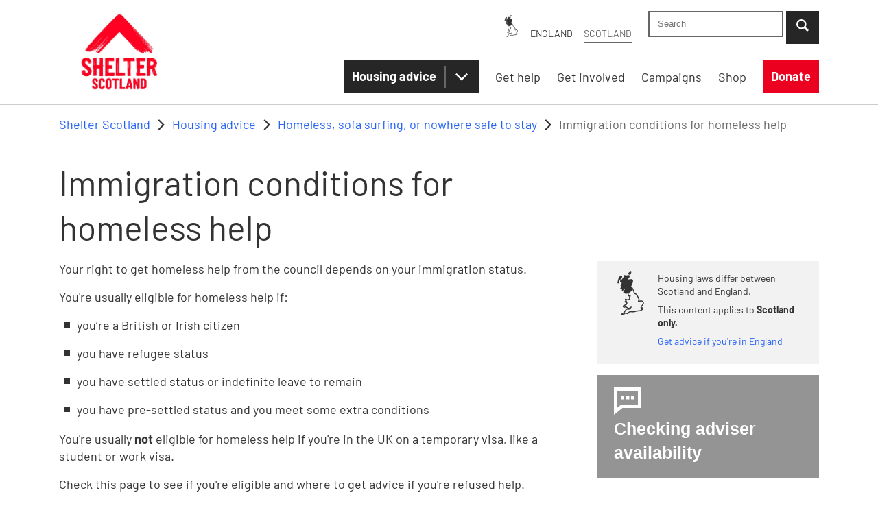

--- FILE ---
content_type: text/html; charset=UTF-8
request_url: https://scotland.shelter.org.uk/housing_advice/homeless/eligibility/
body_size: 26588
content:
<!DOCTYPE html><html lang="en"><head><meta charSet="utf-8"/><meta http-equiv="x-ua-compatible" content="ie=edge"/><meta name="viewport" content="width=device-width, initial-scale=1, shrink-to-fit=no"/><meta name="generator" content="Gatsby 5.15.0"/><meta name="theme-color" content="#FFFFFF"/><meta name="title" content="Immigration conditions for homeless help - Shelter Scotland" data-gatsby-head="true"/><meta name="description" content="Check if you meet the conditions to be eligible for homeless help from the council. Get immigration advice if you&#x27;re not sure." data-gatsby-head="true"/><meta property="og:title" content="Immigration conditions for homeless help - Shelter Scotland" data-gatsby-head="true"/><meta property="og:description" content="Check if you meet the conditions to be eligible for homeless help from the council. Get immigration advice if you&#x27;re not sure." data-gatsby-head="true"/><meta property="og:url" content="https://scotland.shelter.org.uk/housing_advice/homeless/eligibility" data-gatsby-head="true"/><meta property="og:site_name" content="Shelter Scotland" data-gatsby-head="true"/><meta property="og:type" content="article" data-gatsby-head="true"/><meta name="twitter:site" content="@shelterscotland" data-gatsby-head="true"/><meta name="twitter:creator" content="@shelterscotland" data-gatsby-head="true"/><meta name="entryId" content="72QlIDyl2aabULNc4dY7NA" data-gatsby-head="true"/><meta name="redactPixels" content="true" data-gatsby-head="true"/><meta property="og:image" content="https://images.ctfassets.net/6sqqfrl11sfj/2hyqGiOyLQ6XhffpjISteN/f6e31c23f82faa37eb61ad3327d0c9e6/Shelter-Scotland-default-meta-image.png?w=1200&amp;h=630&amp;fm=jpg&amp;f=faces&amp;q=80&amp;fit=fill" data-gatsby-head="true"/><meta property="og:image:alt" content="Shelter Scotland icon" data-gatsby-head="true"/><meta property="og:image:type" content="image/jpeg" data-gatsby-head="true"/><meta property="og:image:width" content="1200" data-gatsby-head="true"/><meta property="og:image:height" content="630" data-gatsby-head="true"/><style data-href="/styles.94535ada7f75d1db10e7.css" data-identity="gatsby-global-css">*,:after,:before{background-repeat:no-repeat;box-sizing:border-box}:after,:before{text-decoration:inherit;vertical-align:inherit}:where(:root){-webkit-tap-highlight-color:transparent;-webkit-text-size-adjust:100%;cursor:default;line-height:1.5;overflow-wrap:break-word;tab-size:4}:where(body){margin:0}:where(h1){font-size:2em;margin:.67em 0}:where(dl,ol,ul) :where(dl,ol,ul){margin:0}:where(hr){color:inherit;height:0}:where(nav) :where(ol,ul){list-style-type:none;padding:0}:where(nav li):before{content:"\200B";float:left}:where(pre){font-family:monospace,monospace;font-size:1em;overflow:auto}:where(abbr[title]){text-decoration:underline;-webkit-text-decoration:underline dotted;text-decoration:underline dotted}:where(b,strong){font-weight:bolder}:where(code,kbd,samp){font-family:monospace,monospace;font-size:1em}:where(small){font-size:80%}:where(audio,canvas,iframe,img,svg,video){vertical-align:middle}:where(iframe){border-style:none}:where(svg:not([fill])){fill:currentColor}:where(table){border-collapse:collapse;border-color:inherit;text-indent:0}:where(button,input,select){margin:0}:where(button,[type=button i],[type=reset i],[type=submit i]){-webkit-appearance:button}:where(fieldset){border:1px solid #a0a0a0}:where(progress){vertical-align:baseline}:where(textarea){margin:0;resize:vertical}:where([type=search i]){-webkit-appearance:textfield;outline-offset:-2px}::-webkit-inner-spin-button,::-webkit-outer-spin-button{height:auto}::-webkit-input-placeholder{color:inherit;opacity:.54}::-webkit-search-decoration{-webkit-appearance:none}::-webkit-file-upload-button{-webkit-appearance:button;font:inherit}:where(dialog){background-color:#fff;border:solid;color:#000;height:-moz-fit-content;height:fit-content;left:0;margin:auto;padding:1em;position:absolute;right:0;width:-moz-fit-content;width:fit-content}:where(dialog:not([open])){display:none}:where(details>summary:first-of-type){display:list-item}:where([aria-busy=true i]){cursor:progress}:where([aria-controls]){cursor:pointer}:where([aria-disabled=true i],[disabled]){cursor:not-allowed}:where([aria-hidden=false i][hidden]){display:initial}:where([aria-hidden=false i][hidden]:not(:focus)){clip:rect(0,0,0,0);position:absolute}.rhap_container{background-color:#fff;box-shadow:0 0 3px 0 rgba(0,0,0,.2);box-sizing:border-box;display:flex;flex-direction:column;font-family:inherit;line-height:1;padding:10px 15px;width:100%}.rhap_container:focus:not(:focus-visible){outline:0}.rhap_container svg{vertical-align:initial}.rhap_header{margin-bottom:10px}.rhap_footer{margin-top:5px}.rhap_main{display:flex;flex:1 1 auto;flex-direction:column}.rhap_stacked .rhap_controls-section{margin-top:8px}.rhap_horizontal{flex-direction:row}.rhap_horizontal .rhap_controls-section{margin-left:8px}.rhap_horizontal-reverse{flex-direction:row-reverse}.rhap_horizontal-reverse .rhap_controls-section{margin-right:8px}.rhap_stacked-reverse{flex-direction:column-reverse}.rhap_stacked-reverse .rhap_controls-section{margin-bottom:8px}.rhap_progress-section{align-items:center;display:flex;flex:3 1 auto}.rhap_progress-container{align-items:center;align-self:center;cursor:pointer;display:flex;flex:1 0 auto;height:20px;margin:0 calc(10px + 1%);-ms-user-select:none;user-select:none;-webkit-user-select:none}.rhap_progress-container:focus:not(:focus-visible){outline:0}.rhap_time{color:#333;font-size:16px;-ms-user-select:none;user-select:none;-webkit-user-select:none}.rhap_progress-bar{background-color:#ddd;border-radius:2px;box-sizing:border-box;height:5px;position:relative;width:100%;z-index:0}.rhap_progress-filled{background-color:#868686;border-radius:2px;height:100%;position:absolute;z-index:2}.rhap_progress-bar-show-download{background-color:hsla(0,0%,87%,.5)}.rhap_download-progress{background-color:#ddd;border-radius:2px;height:100%;position:absolute;z-index:1}.rhap_progress-indicator{background:#868686;border-radius:50px;box-shadow:0 0 5px hsla(0,0%,53%,.5);box-sizing:border-box;height:20px;margin-left:-10px;position:absolute;top:-8px;width:20px;z-index:3}.rhap_controls-section{align-items:center;display:flex;flex:1 1 auto;justify-content:space-between}.rhap_additional-controls{align-items:center;display:flex;flex:1 0 auto}.rhap_repeat-button{color:#868686;font-size:26px;height:26px;margin-right:6px;width:26px}.rhap_main-controls{align-items:center;display:flex;flex:0 1 auto;justify-content:center}.rhap_main-controls-button{color:#868686;font-size:35px;height:35px;margin:0 3px;width:35px}.rhap_play-pause-button{font-size:40px;height:40px;width:40px}.rhap_volume-controls{align-items:center;display:flex;flex:1 0 auto;justify-content:flex-end}.rhap_volume-button{color:#868686;flex:0 0 26px;font-size:26px;height:26px;margin-right:6px;width:26px}.rhap_volume-container{align-items:center;display:flex;flex:0 1 100px;-ms-user-select:none;user-select:none;-webkit-user-select:none}.rhap_volume-bar-area{align-items:center;cursor:pointer;display:flex;height:14px;width:100%}.rhap_volume-bar-area:focus:not(:focus-visible){outline:0}.rhap_volume-bar{background:#ddd;border-radius:2px;box-sizing:border-box;height:4px;position:relative;width:100%}.rhap_volume-indicator{background:#868686;border-radius:50px;box-shadow:0 0 3px hsla(0,0%,53%,.5);box-sizing:border-box;cursor:pointer;height:12px;left:0;margin-left:-6px;opacity:.9;position:absolute;top:-4px;width:12px}.rhap_volume-indicator:hover{opacity:.9}.rhap_volume-filled{background-color:#868686;border-radius:2px;height:100%;position:absolute;z-index:2}.rhap_button-clear{background-color:transparent;border:none;cursor:pointer;overflow:hidden;padding:0}.rhap_button-clear:hover{opacity:.9;transition-duration:.2s}.rhap_button-clear:active{opacity:.95}.rhap_button-clear:focus:not(:focus-visible){outline:0}</style><style data-styled="" data-styled-version="6.1.1">.faQrXN{font-size:28px;line-height:1.3;margin-top:24px;margin-bottom:16px;}/*!sc*/
@media (min-width:40.0625em){.faQrXN{font-size:36px;line-height:1.3;}}/*!sc*/
data-styled.g2[id="typography__Heading2-sc-1b1bfyv-1"]{content:"faQrXN,"}/*!sc*/
.iemiRk{font-size:25px;line-height:1.4;margin-top:24px;margin-bottom:16px;}/*!sc*/
@media (min-width:40.0625em){.iemiRk{font-size:25px;line-height:1.4;}}/*!sc*/
data-styled.g3[id="typography__Heading3-sc-1b1bfyv-2"]{content:"iemiRk,"}/*!sc*/
.weagt >li{margin-bottom:16px;}/*!sc*/
.typography__Heading2-sc-1b1bfyv-1+.weagt,.typography__Heading3-sc-1b1bfyv-2+.weagt,.typography__Heading4-sc-1b1bfyv-3+.weagt{margin-top:16px;}/*!sc*/
data-styled.g6[id="typography__UnorderedList-sc-1b1bfyv-5"]{content:"weagt,"}/*!sc*/
.cIpcqK{max-width:1140px;margin:0 auto;padding:0 16px;padding:0;}/*!sc*/
@media (min-width:40.0625em){.cIpcqK{padding:0 16px;}}/*!sc*/
.caWyuG{max-width:1140px;margin:0 auto;padding:0 16px;}/*!sc*/
.jBxbgN{max-width:1140px;margin:0 auto;padding:0 0;}/*!sc*/
data-styled.g7[id="containers__Container-sc-n5ed2a-0"]{content:"cIpcqK,caWyuG,jBxbgN,"}/*!sc*/
.krnDQu{max-width:100%;width:100%;}/*!sc*/
@media (min-width:62em){.krnDQu{max-width:66%;}}/*!sc*/
data-styled.g9[id="containers__TwoThirds-sc-n5ed2a-2"]{content:"krnDQu,"}/*!sc*/
.gPryJo{display:flex;flex-direction:column;justify-content:space-between;}/*!sc*/
@media (min-width:62em){.gPryJo{flex-direction:row;}}/*!sc*/
data-styled.g11[id="containers__ContentWithSideBar-sc-n5ed2a-4"]{content:"gPryJo,"}/*!sc*/
.jcOZWk{max-width:100%;word-break:break-word;}/*!sc*/
@media (min-width:62em){.jcOZWk{display:block;max-width:32%;width:100%;margin-top:0;padding-left:32px;}}/*!sc*/
data-styled.g12[id="containers__SideBar-sc-n5ed2a-5"]{content:"jcOZWk,"}/*!sc*/
.bpWXtw{padding:0;margin:0;clip:rect(1px,1px,1px,1px);clip-path:inset(1px);width:1px;height:1px;overflow:hidden;position:absolute;white-space:nowrap;}/*!sc*/
data-styled.g15[id="accessibility__VisuallyHidden-sc-c0dnj5-0"]{content:"bpWXtw,"}/*!sc*/
.gWhaNY{display:inline-block;}/*!sc*/
data-styled.g18[id="styles__TextElement-sc-1jtnpaa-1"]{content:"gWhaNY,"}/*!sc*/
.wMdhl{display:inline-block;text-align:center;text-decoration:none;border-style:none;font-weight:700;padding:11px 12px 12px;background-color:#EB001F;box-shadow:none;color:#fff;}/*!sc*/
.wMdhl:visited{color:#fff;}/*!sc*/
.wMdhl:hover{color:#fff;background-color:#c8001a;box-shadow:none;text-decoration:none;cursor:pointer;}/*!sc*/
.wMdhl:hover:visited{color:#fff;}/*!sc*/
.wMdhl:focus-visible{color:#fff;background-color:#c8001a;text-decoration:none;outline:0;box-shadow:0 0 0 2px #fff,0 0 0 4px #262626;box-shadow:none,0 0 0 2px #fff,0 0 0 4px #262626;cursor:pointer;}/*!sc*/
.wMdhl:focus-visible:visited{color:#fff;}/*!sc*/
.wMdhl:focus:not(:focus-visible){outline:none;box-shadow:none;}/*!sc*/
.wMdhl .styles__IconHolder-sc-1jtnpaa-0{margin-right:12px;}/*!sc*/
data-styled.g19[id="styles__StyledLinkHandler-sc-1jtnpaa-2"]{content:"wMdhl,"}/*!sc*/
.fbTYUT{width:18px;height:18px;display:inline-block;margin-top:-2px;}/*!sc*/
.iVQmHr{width:40px;height:40px;display:inline-block;margin-top:-2px;}/*!sc*/
data-styled.g20[id="styles__IconHolder-sc-718d6b-0"]{content:"fbTYUT,iVQmHr,"}/*!sc*/
.jDPrgi{display:inline-block;font-size:25px;line-height:1.4;margin-top:24px;margin-bottom:16px;font-weight:bold;margin-top:0;margin-bottom:0;}/*!sc*/
@media (min-width:40.0625em){.jDPrgi{font-size:25px;line-height:1.4;}}/*!sc*/
data-styled.g21[id="styles__TextElement-sc-718d6b-1"]{content:"jDPrgi,"}/*!sc*/
.bCUxBX{display:inline-block;text-align:center;text-decoration:none;border-style:none;font-weight:700;padding:11px 15px 12px;background-color:#262626;box-shadow:none;color:#fff;min-width:48px;min-height:48px;}/*!sc*/
.bCUxBX:visited{color:#fff;}/*!sc*/
.bCUxBX:hover{color:#fff;background-color:#EB001F;box-shadow:none;text-decoration:none;cursor:pointer;}/*!sc*/
.bCUxBX:hover:visited{color:#fff;}/*!sc*/
.bCUxBX:focus-visible{color:#fff;background-color:#EB001F;text-decoration:none;outline:0;box-shadow:0 0 0 2px #fff,0 0 0 4px #262626;box-shadow:none,0 0 0 2px #fff,0 0 0 4px #262626;cursor:pointer;}/*!sc*/
.bCUxBX:focus-visible:visited{color:#fff;}/*!sc*/
.bCUxBX:focus:not(:focus-visible){outline:none;box-shadow:none;}/*!sc*/
.hquhrV{display:inline-block;text-align:center;text-decoration:none;border-style:none;font-weight:700;padding:20px 24px 19px;background-color:#949494;box-shadow:none;color:#fff;width:100%;}/*!sc*/
.hquhrV:visited{color:#fff;}/*!sc*/
.hquhrV:hover{color:#fff;box-shadow:none;text-decoration:none;}/*!sc*/
.hquhrV:hover:visited{color:#fff;}/*!sc*/
.hquhrV:focus-visible{color:#fff;text-decoration:none;outline:0;box-shadow:0 0 0 2px #fff,0 0 0 4px #262626;box-shadow:none,0 0 0 2px #fff,0 0 0 4px #262626;}/*!sc*/
.hquhrV:focus-visible:visited{color:#fff;}/*!sc*/
.hquhrV:focus:not(:focus-visible){outline:none;box-shadow:none;}/*!sc*/
.hquhrV .styles__IconHolder-sc-718d6b-0{margin-right:16px;}/*!sc*/
data-styled.g22[id="styles__DefaultButton-sc-718d6b-2"]{content:"bCUxBX,hquhrV,"}/*!sc*/
.kXgXFF{position:relative;clear:both;background:#fff;padding-left:16px;padding-right:16px;padding-top:16px;margin-bottom:32px;border-left:4px solid;border-color:#EB001F;}/*!sc*/
data-styled.g23[id="styles__InlineBanner-sc-1cibxzv-0"]{content:"kXgXFF,"}/*!sc*/
.eFFgVn{overflow:hidden;display:inline-block;}/*!sc*/
data-styled.g24[id="styles__TextWrapper-sc-1cibxzv-1"]{content:"eFFgVn,"}/*!sc*/
.fXtMvI{margin-bottom:16px;text-align:left;padding:20px 12px 19px 24px;}/*!sc*/
.fXtMvI h3{font-size:18px;}/*!sc*/
data-styled.g26[id="styles__StyledButton-sc-jzifmw-0"]{content:"fXtMvI,"}/*!sc*/
.gQqBYn{display:inline-block;text-align:center;text-decoration:none;border-style:none;font-weight:700;padding:11px 12px 12px;background-color:#262626;box-shadow:none;color:#fff;padding:0;display:flex;align-items:center;}/*!sc*/
.gQqBYn:visited{color:#fff;}/*!sc*/
.gQqBYn:hover{color:#fff;background-color:#EB001F;box-shadow:none;text-decoration:none;cursor:pointer;}/*!sc*/
.gQqBYn:hover:visited{color:#fff;}/*!sc*/
.gQqBYn:focus-visible{color:#fff;background-color:#EB001F;text-decoration:none;outline:0;box-shadow:0 0 0 2px #fff,0 0 0 4px #262626;box-shadow:none,0 0 0 2px #fff,0 0 0 4px #262626;cursor:pointer;}/*!sc*/
.gQqBYn:focus-visible:visited{color:#fff;}/*!sc*/
.gQqBYn:focus:not(:focus-visible){outline:none;box-shadow:none;}/*!sc*/
.gQqBYn:focus button::before,.gQqBYn:hover button::before{border-left-color:#f799a5;}/*!sc*/
.gQqBYn a{padding:11px 12px 12px;font-weight:700;color:#fff;}/*!sc*/
.gQqBYn a:focus,.gQqBYn a:hover{color:#fff;}/*!sc*/
.gQqBYn a:focus{background-color:#EB001F;}/*!sc*/
.gQqBYn a:after{content:none;}/*!sc*/
.gQqBYn button{color:#fff;position:relative;}/*!sc*/
.gQqBYn button::before{content:'';border-left:2px solid #666666;position:absolute;left:0;top:8px;bottom:8px;}/*!sc*/
.gQqBYn button:focus{background-color:#EB001F;}/*!sc*/
data-styled.g27[id="styles__PrimaryNavSplitBtn-sc-123q7s3-0"]{content:"gQqBYn,"}/*!sc*/
.bbXRnS{margin-left:4px;}/*!sc*/
data-styled.g28[id="styles__SearchButton-sc-123q7s3-1"]{content:"bbXRnS,"}/*!sc*/
.ehfMpI{display:none;}/*!sc*/
@media (min-width:62em){.ehfMpI{margin-left:24px;display:block;}}/*!sc*/
data-styled.g30[id="styles__StyledDonateButton-sc-123q7s3-3"]{content:"ehfMpI,"}/*!sc*/
.fSFlba{display:none;}/*!sc*/
@media (min-width:62em){.fSFlba{display:flex;margin-left:auto;align-items:center;}}/*!sc*/
data-styled.g34[id="styles__DesktopButtonWrapper-sc-123q7s3-7"]{content:"fSFlba,"}/*!sc*/
.eSORzP{position:fixed;top:0;right:0;width:100%;height:auto;max-height:100%;overflow-y:auto;background:#fff;box-shadow:4px 4px 8px 0px rgba(0,0,0,0.25);transform:translateX(120%);visibility:hidden;}/*!sc*/
@media (min-width:62em){.eSORzP{position:relative;width:100%;box-shadow:none;transform:none;overflow-y:visible;z-index:unset;background:transparent;visibility:visible;}}/*!sc*/
data-styled.g36[id="styles__NavigationWrapper-sc-jgv9gz-1"]{content:"eSORzP,"}/*!sc*/
.eryPtf{display:flex;flex-direction:column;list-style:none;margin:0;padding:0;}/*!sc*/
@media (min-width:62em){.eryPtf{flex-direction:row;width:auto;position:relative;}}/*!sc*/
data-styled.g37[id="styles__MenuList-sc-jgv9gz-2"]{content:"eryPtf,"}/*!sc*/
.jyROBC{position:relative;display:flex;flex-direction:column;padding:12px 16px 0;}/*!sc*/
@media (min-width:62em){.jyROBC{flex-direction:row;justify-content:flex-end;max-width:1140px;margin:0 auto;padding:0;}}/*!sc*/
data-styled.g38[id="styles__Menus-sc-jgv9gz-3"]{content:"jyROBC,"}/*!sc*/
.cSItEj{display:flex;flex-wrap:wrap;align-items:center;margin-bottom:0;border-bottom:1px solid #ccc;justify-content:space-between;}/*!sc*/
@media (min-width:62em){.cSItEj{border-bottom:none;padding:0;z-index:10;}.cSItEj:not(:last-of-type){margin-right:24px;}}/*!sc*/
.cDILgW{display:flex;flex-wrap:wrap;align-items:center;margin-bottom:0;border-bottom:1px solid #ccc;justify-content:space-between;}/*!sc*/
@media (min-width:62em){.cDILgW{border-bottom:none;padding:0;}.cDILgW:not(:last-of-type){margin-right:24px;}}/*!sc*/
data-styled.g39[id="styles__Item-sc-jgv9gz-4"]{content:"cSItEj,cDILgW,"}/*!sc*/
.dyhqbC{position:relative;color:#333333;font-size:18px;padding:16px 0 15px 0;text-decoration:none;flex-grow:1;}/*!sc*/
.dyhqbC:hover{text-decoration:none;}/*!sc*/
.dyhqbC::after{content:'';display:block;position:absolute;bottom:0;left:0;right:0;}/*!sc*/
@media (min-width:62em){.dyhqbC{padding:3px 0;}.dyhqbC::after{bottom:-25px;}.dyhqbC:hover::after{border-bottom:4px solid #EB001F;}}/*!sc*/
.eXAqWw{position:relative;color:#333333;font-size:18px;padding:16px 0 15px 0;text-decoration:none;flex-grow:1;}/*!sc*/
.eXAqWw:hover{text-decoration:none;}/*!sc*/
.eXAqWw::after{content:'';display:block;position:absolute;bottom:0;left:0;right:0;}/*!sc*/
.eXAqWw span{border-bottom:4px solid #333333;padding-bottom:14px;}/*!sc*/
@media (min-width:62em){.eXAqWw{padding:3px 0;}.eXAqWw::after{bottom:-25px;}.eXAqWw:hover::after{border-bottom:4px solid #EB001F;}.eXAqWw span{padding-bottom:26px;}}/*!sc*/
data-styled.g40[id="styles__ItemLink-sc-jgv9gz-5"]{content:"dyhqbC,eXAqWw,"}/*!sc*/
.cDgAyf{display:none;width:100%;flex-direction:column;padding-left:16px;border-bottom:1px solid #cccccc;list-style:none;z-index:10;}/*!sc*/
@media (min-width:62em){.cDgAyf{position:absolute;max-width:530px;top:calc(100% + 3px);left:0;flex-direction:row;flex-wrap:wrap;padding:21px 24px 12px;box-shadow:4px 4px 8px 0px rgba(0,0,0,0.25);background:#fff;border:2px solid #cccccc;}}/*!sc*/
.cDgAyf .styles__Item-sc-jgv9gz-4:last-child{border:none;}/*!sc*/
@media (min-width:62em){.cDgAyf .styles__Item-sc-jgv9gz-4{flex:0 1 50%;margin:0;border:none;}.cDgAyf .styles__Item-sc-jgv9gz-4 .styles__ItemLink-sc-jgv9gz-5{font-size:18px;text-decoration:underline;display:block;width:100%;}.cDgAyf .styles__Item-sc-jgv9gz-4 .styles__ItemLink-sc-jgv9gz-5::after{content:none;}}/*!sc*/
.cDgAyf .styles__ItemLink-sc-jgv9gz-5{font-size:14px;padding:0;margin:15px 8px 14px 8px;}/*!sc*/
.cDgAyf .styles__ItemLink-sc-jgv9gz-5::after{left:8px;position:relative;bottom:-14px;left:0;}/*!sc*/
@media (min-width:62em){.cDgAyf .styles__ItemLink-sc-jgv9gz-5{margin:0 0 12px 0;}.cDgAyf .styles__ItemLink-sc-jgv9gz-5 span{border-bottom:0;padding-bottom:0;}}/*!sc*/
data-styled.g43[id="styles__SubMenuUl-sc-jgv9gz-8"]{content:"cDgAyf,"}/*!sc*/
.fWhjLo{display:block;width:100%;max-width:1140px;height:0;margin:0 auto;overflow:hidden;}/*!sc*/
.fWhjLo:focus{height:auto;}/*!sc*/
data-styled.g44[id="styles__SkipToContent-sc-jgv9gz-9"]{content:"fWhjLo,"}/*!sc*/
.hXNkOW{padding:0;border:none;font:inherit;color:inherit;background-color:transparent;cursor:pointer;width:auto;display:flex;justify-content:center;align-items:center;height:48px;min-width:2em;margin-right:-0.5em;padding-right:0.5em;}/*!sc*/
.hXNkOW span{font-size:14px;font-weight:700;border-left:1px solid #cccccc;padding:0 8px;color:#2462f5;}/*!sc*/
@media (min-width:62em){.hXNkOW{margin-right:0em;padding-right:0em;display:flex;width:50px;padding:16px 0;}}/*!sc*/
data-styled.g45[id="styles-icons__SubNavButton-sc-npxe8q-0"]{content:"hXNkOW,"}/*!sc*/
.jAppc{width:18px;height:18px;display:block;fill:#333333;cursor:pointer;pointer-events:none;}/*!sc*/
data-styled.g46[id="styles-icons__ArrowSVG-sc-npxe8q-1"]{content:"jAppc,"}/*!sc*/
.bGBSQm{margin-bottom:0;display:flex;margin:0;}/*!sc*/
.bGBSQm input{padding:6px 12px;}/*!sc*/
.bGBSQm .styles__InputWrapper-sc-1vd4yjk-1{margin-right:4px;}/*!sc*/
@media (min-width:62em){.bGBSQm{min-width:185px;width:auto;}.bGBSQm input{padding:9px 12px 10px;}}/*!sc*/
data-styled.g49[id="styles__InputWrapper-sc-fo2m91-0"]{content:"bGBSQm,"}/*!sc*/
.kRUrPg{flex:1;}/*!sc*/
@media (min-width:62em){.kRUrPg{flex:none;}}/*!sc*/
data-styled.g51[id="styles__SearchForm-sc-fo2m91-2"]{content:"kRUrPg,"}/*!sc*/
.idpEbL{display:block;background-size:15px 15px;width:auto;padding:10px 8px 9px;outline:0;border:2px solid #666666;width:100%;}/*!sc*/
.idpEbL:focus{outline:0;box-shadow:0 0 0 2px #fff,0 0 0 4px #262626;}/*!sc*/
data-styled.g52[id="styles__StyledInput-sc-1yncm41-0"]{content:"idpEbL,"}/*!sc*/
.kdSdBr{position:relative;width:100%;}/*!sc*/
data-styled.g53[id="styles__Wrapper-sc-1cgh8vx-0"]{content:"kdSdBr,"}/*!sc*/
.VPxVa{background:#fff;border:2px solid #cccccc;display:none;position:absolute;left:0;right:0;top:100%;box-shadow:0 2.5px 6px rgba(0,0,0,0.24),0 2.5px 6px rgba(0,0,0,0.19);z-index:1;padding:16px 12px 0;}/*!sc*/
data-styled.g54[id="styles__SuggestionWrapper-sc-1cgh8vx-1"]{content:"VPxVa,"}/*!sc*/
.eYjLnI{font-weight:bold;margin-bottom:8px;}/*!sc*/
data-styled.g55[id="styles__SuggestionHeading-sc-1cgh8vx-2"]{content:"eYjLnI,"}/*!sc*/
.kNjtnm{list-style:none;padding:0;margin:0;}/*!sc*/
data-styled.g56[id="styles__SuggestionList-sc-1cgh8vx-3"]{content:"kNjtnm,"}/*!sc*/
.dPBPYJ{width:100%;flex:1;margin-bottom:0;}/*!sc*/
data-styled.g61[id="styles__SearchField-sc-n5s7le-2"]{content:"dPBPYJ,"}/*!sc*/
.fJljRn__overlay{position:fixed;top:0px;left:0px;right:0px;bottom:0px;background-color:rgba(43, 46, 56, 0.7);display:flex;align-items:center;justify-content:center;z-index:100;}/*!sc*/
.fJljRn__content{position:relative;top:auto;left:auto;right:auto;background-color:#fff;bottom:auto;max-height:calc(100% - 32px);max-width:calc(100% - 32px);z-index:101;}/*!sc*/
data-styled.g66[id="styles__StyledModal-sc-7iftwp-1"]{content:"fJljRn,"}/*!sc*/
.eKiyND{height:32px;}/*!sc*/
data-styled.g69[id="styles__MapNav-sc-qp2x1z-1"]{content:"eKiyND,"}/*!sc*/
.iLpydK{font-size:14px;text-transform:uppercase;margin:24px auto;}/*!sc*/
@media (min-width:62em){.iLpydK{margin:0 24px 0 0;}}/*!sc*/
.iLpydK *:nth-child(2){margin-left:12px;}/*!sc*/
.iLpydK *:nth-child(3){margin-left:16px;}/*!sc*/
data-styled.g71[id="styles__CountrySwitcher-sc-qp2x1z-3"]{content:"iLpydK,"}/*!sc*/
.eyPVcd{color:#666666;padding-bottom:4px;border-bottom:2px solid #666666;}/*!sc*/
data-styled.g72[id="styles__CountryThis-sc-qp2x1z-4"]{content:"eyPVcd,"}/*!sc*/
.eVIhNm{padding:0;border:none;font:inherit;color:inherit;background-color:transparent;cursor:pointer;color:#333333;text-transform:uppercase;text-decoration:none;}/*!sc*/
.eVIhNm:focus,.eVIhNm:hover{text-decoration:none;color:#EB001F;}/*!sc*/
data-styled.g73[id="styles__CountryThat-sc-qp2x1z-5"]{content:"eVIhNm,"}/*!sc*/
.iIvPRv{display:block;position:fixed;top:0;right:0;bottom:0;left:0;z-index:9;background:rgba(43, 46, 56, 0.7);pointer-events:none;opacity:0;}/*!sc*/
@media (min-width:62em){.iIvPRv{width:0;opacity:0;pointer-events:none;}}/*!sc*/
data-styled.g75[id="overlay__Overlay-sc-653ujq-0"]{content:"iIvPRv,"}/*!sc*/
.cuyitk{display:flex;align-items:center;width:80px;height:40px;}/*!sc*/
.cuyitk picture{margin:auto;width:100%;}/*!sc*/
@media (min-width:62em){.cuyitk picture{height:100%;}}/*!sc*/
@media (min-width:62em){.cuyitk{height:120px;width:auto;}.cuyitk img{height:100%;width:auto;}}/*!sc*/
data-styled.g76[id="styles__LogoWrapper-sc-1edzrgg-0"]{content:"cuyitk,"}/*!sc*/
.jUYcVv{display:block;width:auto;}/*!sc*/
data-styled.g77[id="styles__LogoStyled-sc-1edzrgg-1"]{content:"jUYcVv,"}/*!sc*/
.fQMprz{width:100%;border-bottom:1px solid #cccccc;}/*!sc*/
@media (min-width:40.0625em){.fQMprz .containers__Container-sc-n5ed2a-0{padding:0 8px;}}/*!sc*/
@media (min-width:62em){.fQMprz .containers__Container-sc-n5ed2a-0{padding:0 16px;}}/*!sc*/
data-styled.g80[id="styles__HeaderWrapper-sc-1tshdv1-0"]{content:"fQMprz,"}/*!sc*/
.kwWBxl{display:flex;margin:0 8px;padding:8px 0;}/*!sc*/
@media (min-width:40.0625em){.kwWBxl{margin:0;}}/*!sc*/
@media (min-width:62em){.kwWBxl{padding:16px 0;}}/*!sc*/
data-styled.g81[id="styles__HeaderContainer-sc-1tshdv1-1"]{content:"kwWBxl,"}/*!sc*/
.jkIIul{flex:1 0 auto;}/*!sc*/
data-styled.g82[id="styles__HeaderRows-sc-1tshdv1-2"]{content:"jkIIul,"}/*!sc*/
.bMTGoE{display:flex;}/*!sc*/
data-styled.g83[id="styles__HeaderRowTop-sc-1tshdv1-3"]{content:"bMTGoE,"}/*!sc*/
.kcdQGc{display:flex;align-items:center;}/*!sc*/
@media (min-width:62em){.kcdQGc{margin-top:24px;}}/*!sc*/
data-styled.g84[id="styles__HeaderRowBottom-sc-1tshdv1-4"]{content:"kcdQGc,"}/*!sc*/
.ceyxrf{display:flex;flex-wrap:wrap;justify-content:flex-start;width:100%;padding-bottom:0;}/*!sc*/
@media (min-width:40.0625em){.ceyxrf{flex-direction:row;justify-content:flex-start;}}/*!sc*/
data-styled.g85[id="styles__Wrapper-sc-13eutp4-0"]{content:"ceyxrf,"}/*!sc*/
.hBVvPI{padding:0;border:none;font:inherit;color:inherit;background-color:transparent;cursor:pointer;display:inline-block;text-align:center;text-decoration:none;border-style:none;font-weight:700;padding:11px 12px 12px;background-color:#fff;box-shadow:inset 0 0 0 2px #333333;color:#333333;display:flex;align-items:center;margin-bottom:16px;margin-right:16px;}/*!sc*/
.hBVvPI:visited{color:#333333;}/*!sc*/
.hBVvPI:hover{color:#EB001F;background-color:#fff;box-shadow:inset 0 0 0 2px #EB001F;text-decoration:none;cursor:pointer;}/*!sc*/
.hBVvPI:hover:visited{color:#EB001F;}/*!sc*/
.hBVvPI:focus-visible{color:#EB001F;background-color:#fff;text-decoration:none;outline:0;box-shadow:0 0 0 2px #fff,0 0 0 4px #262626;box-shadow:inset 0 0 0 2px #EB001F,0 0 0 2px #fff,0 0 0 4px #262626;cursor:pointer;}/*!sc*/
.hBVvPI:focus-visible:visited{color:#EB001F;}/*!sc*/
.hBVvPI:focus:not(:focus-visible){outline:none;box-shadow:inset 0 0 0 2px #333333;}/*!sc*/
data-styled.g87[id="styles__ShareLink-sc-13eutp4-2"]{content:"hBVvPI,"}/*!sc*/
.hmNAKb{display:block;margin-right:12px;fill:#2462f5;width:1em;height:1em;}/*!sc*/
data-styled.g88[id="styles__StyledSVG-sc-13eutp4-3"]{content:"hmNAKb,"}/*!sc*/
p,h5,h6{margin-top:0px;}/*!sc*/
ol,ul,dl{margin-top:0px;margin-bottom:1rem;}/*!sc*/
:where(button,input,select,textarea){font:inherit;}/*!sc*/
:where(nav li)::before{content:none;}/*!sc*/
label{display:inline-block;}/*!sc*/
fieldset{min-width:0px;padding:0px;margin:0px;border:0px;}/*!sc*/
blockquote{margin:0px 0px 1rem;}/*!sc*/
legend{display:block;width:100%;max-width:100%;padding:0px;margin-bottom:0.5rem;font-size:1.5rem;line-height:inherit;color:inherit;white-space:normal;}/*!sc*/
address{margin-bottom:1rem;font-style:normal;line-height:inherit;}/*!sc*/
th{text-align:inherit;}/*!sc*/
@font-face{font-family:'Barlow';font-style:normal;font-weight:400;src:url(/fonts/barlow-regular.woff2) format('woff2'),url(/fonts/barlow-regular.woff) format('woff');font-display:swap;}/*!sc*/
@font-face{font-family:'Barlow';font-style:normal;font-weight:700;src:url(/fonts/barlow-700.woff2) format('woff2'),url(/fonts/barlow-700.woff) format('woff');font-display:swap;}/*!sc*/
@font-face{font-family:'Barlow Condensed';font-style:normal;font-weight:700;src:url(/fonts/barlow-condensed-700.woff2) format('woff2'),url(/fonts/barlow-condensed-700.woff) format('woff');font-display:swap;}/*!sc*/
html{font-size:18px;}/*!sc*/
body{min-height:100%;height:100%;margin:0;padding:0;font-family:Barlow,-apple-system,BlinkMacSystemFont,Roboto,sans-serif;color:#333333;font-size:18px;line-height:1.4;-webkit-font-smoothing:antialiased;-moz-osx-font-smoothing:grayscale;}/*!sc*/
h1,h2,h3,h4,h5,h6{font-family:Barlow,-apple-system,BlinkMacSystemFont,Roboto,sans-serif;font-weight:400;}/*!sc*/
h1{font-size:36px;line-height:1.3;margin-top:24px;margin-bottom:16px;}/*!sc*/
@media (min-width:40.0625em){h1{font-size:50px;line-height:1.3;}}/*!sc*/
h2{font-size:28px;line-height:1.3;margin-top:24px;margin-bottom:16px;}/*!sc*/
@media (min-width:40.0625em){h2{font-size:36px;line-height:1.3;}}/*!sc*/
h3{font-size:25px;line-height:1.4;margin-top:24px;margin-bottom:16px;}/*!sc*/
@media (min-width:40.0625em){h3{font-size:25px;line-height:1.4;}}/*!sc*/
h4{font-size:21px;line-height:1.4;margin-top:24px;margin-bottom:16px;}/*!sc*/
@media (min-width:40.0625em){h4{font-size:21px;line-height:1.4;}}/*!sc*/
p{margin-bottom:16px;}/*!sc*/
small{font-size:14px;line-height:1.4;}/*!sc*/
img{max-width:100%;}/*!sc*/
a{color:#2462f5;text-decoration:underline;}/*!sc*/
a:focus,a:hover{color:#c8001a;}/*!sc*/
a:focus{outline:0;box-shadow:0 0 0 2px #fff,0 0 0 4px #262626;}/*!sc*/
main a:visited{color:#660099;}/*!sc*/
main a:focus,main a:hover{color:#c8001a;}/*!sc*/
button:focus{outline:0;box-shadow:0 0 0 2px #fff,0 0 0 4px #262626;}/*!sc*/
li{margin-bottom:16px;}/*!sc*/
ol{list-style-type:decimal;padding-left:26px;}/*!sc*/
hr{border:none;border-top:2px solid #949494;clear:both;margin-bottom:16px;margin-top:24px;}/*!sc*/
.ReactModal__Body--open{overflow:hidden;position:fixed;width:100%;height:100%;}/*!sc*/
input::-webkit-outer-spin-button,input::-webkit-inner-spin-button{-webkit-appearance:none;margin:0;}/*!sc*/
input[type=number]{-moz-appearance:textfield;}/*!sc*/
label{margin-bottom:8px;}/*!sc*/
@media print{.styles__HeaderWrapper-sc-1tshdv1-0,.containers__SideBar-sc-n5ed2a-5,nav{display:none!important;}*{color:#333333!important;}._hj-widget-container,._hj_feedback_container{display:none!important;}}/*!sc*/
.grecaptcha-badge{visibility:hidden;}/*!sc*/
data-styled.g91[id="sc-global-ehsnnq1"]{content:"sc-global-ehsnnq1,"}/*!sc*/
.klJsdC{word-wrap:break-word;overflow-wrap:break-word;}/*!sc*/
data-styled.g108[id="styles__Paragraph-sc-b5g0sm-0"]{content:"klJsdC,"}/*!sc*/
.gMKquO ul{padding-left:0;list-style:none;}/*!sc*/
.gMKquO ul li{position:relative;padding-left:26px;}/*!sc*/
.gMKquO ul li::before{content:' ';position:absolute;top:8px;left:8px;display:block;width:8px;height:8px;background:#333333;}/*!sc*/
.gMKquO ul li ul{padding-left:0;list-style:none;}/*!sc*/
.gMKquO ul li ul li:before{background:transparent;border:1px solid #333333;}/*!sc*/
.gMKquO ol li::before{min-width:10px;}/*!sc*/
.gMKquO h1:first-child,.gMKquO h2:first-child,.gMKquO h3:first-child,.gMKquO h4:first-child{margin-top:0;}/*!sc*/
data-styled.g109[id="styles__Wrapper-sc-b5g0sm-1"]{content:"gMKquO,"}/*!sc*/
.ibhagC{width:100%;display:flex;}/*!sc*/
data-styled.g178[id="flexgrid__FlexRow-sc-1at9l5c-0"]{content:"ibhagC,"}/*!sc*/
.gchaAK{flex:8 0 0%;}/*!sc*/
.gchaA-D{flex:1 0 0%;}/*!sc*/
.gchaAF{flex:3 0 0%;}/*!sc*/
data-styled.g179[id="flexgrid__FlexCol-sc-1at9l5c-1"]{content:"gchaAK,gchaA-D,gchaAF,"}/*!sc*/
.biCkBP{flex-direction:column;white-space:normal;margin-top:32px;border-top:1px solid #cccccc;}/*!sc*/
@media (min-width:40.0625em){.biCkBP{padding-top:40px;}}/*!sc*/
data-styled.g180[id="styles__Wrapper-sc-1ejj94l-0"]{content:"biCkBP,"}/*!sc*/
.bGRXNE >.flexgrid__FlexRow-sc-1at9l5c-0{flex-wrap:wrap;}/*!sc*/
@media (min-width:62em){.bGRXNE >.flexgrid__FlexRow-sc-1at9l5c-0{flex-wrap:unset;width:calc(100% - 48px);margin:0 24px;}}/*!sc*/
data-styled.g181[id="styles__StyledContainer-sc-1ejj94l-1"]{content:"bGRXNE,"}/*!sc*/
.hooYbu{padding:0 16px;}/*!sc*/
.hooYbu >.containers__Container-sc-n5ed2a-0{width:100%;display:flex;flex-direction:column;padding:0;}/*!sc*/
@media (min-width:62em){.hooYbu >.containers__Container-sc-n5ed2a-0{flex-direction:row;}}/*!sc*/
.hooYbu >.containers__Container-sc-n5ed2a-0 >.flexgrid__FlexRow-sc-1at9l5c-0>.flexgrid__FlexCol-sc-1at9l5c-1:first-of-type{min-width:100%;}/*!sc*/
@media (min-width:62em){.hooYbu >.containers__Container-sc-n5ed2a-0 >.flexgrid__FlexRow-sc-1at9l5c-0>.flexgrid__FlexCol-sc-1at9l5c-1:first-of-type{min-width:auto;}}/*!sc*/
.hooYbu >.containers__Container-sc-n5ed2a-0 >.flexgrid__FlexRow-sc-1at9l5c-0>.flexgrid__FlexCol-sc-1at9l5c-1:nth-child(2){display:none;}/*!sc*/
@media (min-width:62em){.hooYbu >.containers__Container-sc-n5ed2a-0 >.flexgrid__FlexRow-sc-1at9l5c-0>.flexgrid__FlexCol-sc-1at9l5c-1:nth-child(2){display:flex;}}/*!sc*/
data-styled.g182[id="styles__Top-sc-1ejj94l-2"]{content:"hooYbu,"}/*!sc*/
.bbDBfo{color:#2462f5;text-decoration:underline;}/*!sc*/
.bbDBfo:focus,.bbDBfo:hover{color:#c8001a;}/*!sc*/
.bbDBfo:focus{outline:0;box-shadow:0 0 0 2px #fff,0 0 0 4px #262626;}/*!sc*/
main .bbDBfo:visited{color:#660099;}/*!sc*/
main .bbDBfo:focus,main .bbDBfo:hover{color:#c8001a;}/*!sc*/
.bbDBfo svg{margin-right:0;color:#333333;fill:#333333;}/*!sc*/
.bbDBfo:focus svg,.bbDBfo:hover svg{color:#c8001a;fill:#c8001a;}/*!sc*/
data-styled.g183[id="styles__SocialLink-sc-1ejj94l-3"]{content:"bbDBfo,"}/*!sc*/
.fzeBdX{display:flex;justify-content:space-between;max-width:325px;margin:0 auto 24px;padding:0 24px;}/*!sc*/
@media (min-width:62em){.fzeBdX{padding:0;}}/*!sc*/
data-styled.g184[id="styles__Social-sc-1ejj94l-4"]{content:"fzeBdX,"}/*!sc*/
@media (min-width:40.0625em){.ijxSIx{display:flex;}}/*!sc*/
.ijxSIx .flexgrid__FlexRow-sc-1at9l5c-0{flex-direction:column;}/*!sc*/
@media (min-width:40.0625em){.ijxSIx .flexgrid__FlexRow-sc-1at9l5c-0{flex-direction:row;}}/*!sc*/
@media (min-width:62em){.ijxSIx .flexgrid__FlexCol-sc-1at9l5c-1{padding:0 8px;}}/*!sc*/
data-styled.g185[id="styles__FooterLinksContainer-sc-1ejj94l-5"]{content:"ijxSIx,"}/*!sc*/
.eCeGAe{font-size:21px;border-bottom:1px solid #cccccc;padding-bottom:16px;margin-top:16px;margin-bottom:0;}/*!sc*/
@media (min-width:40.0625em){.eCeGAe{margin-top:0;border-bottom-style:none;}}/*!sc*/
data-styled.g186[id="styles__FooterLinksHeader-sc-1ejj94l-6"]{content:"eCeGAe,"}/*!sc*/
.eWoiMO{display:flex;flex-direction:column;width:100%;list-style:none;margin:0;padding:0;}/*!sc*/
@media (min-width:40.0625em){.eWoiMO{padding-right:12px;}}/*!sc*/
data-styled.g187[id="styles__FooterLinks-sc-1ejj94l-7"]{content:"eWoiMO,"}/*!sc*/
.clxdnT{display:block;font-size:14px;color:#333333;text-decoration:none;padding:12px 0;}/*!sc*/
@media (min-width:40.0625em){.clxdnT{padding:0;}}/*!sc*/
.clxdnT:focus,.clxdnT:hover{color:#333333;text-decoration:underline;}/*!sc*/
data-styled.g188[id="styles__ItemLink-sc-1ejj94l-8"]{content:"clxdnT,"}/*!sc*/
.bnZxPt{margin-bottom:0;margin-left:16px;padding-left:8px;border-bottom:1px solid #cccccc;}/*!sc*/
@media (min-width:40.0625em){.bnZxPt{border-bottom-style:none;margin-left:0;padding-left:0;}.bnZxPt:not(:last-of-type){margin-bottom:12px;}}/*!sc*/
data-styled.g189[id="styles__Item-sc-1ejj94l-9"]{content:"bnZxPt,"}/*!sc*/
.dOlxFr{padding:24px 16px 40px;}/*!sc*/
data-styled.g190[id="styles__Bottom-sc-1ejj94l-10"]{content:"dOlxFr,"}/*!sc*/
.bRXdLX{position:relative;border-top:1px solid #cccccc;padding-top:24px;}/*!sc*/
data-styled.g191[id="styles__BottomInner-sc-1ejj94l-11"]{content:"bRXdLX,"}/*!sc*/
.jtBvGv{width:100%;text-align:left;}/*!sc*/
@media (min-width:40.0625em){.jtBvGv{text-align:center;}}/*!sc*/
data-styled.g192[id="styles__ContentWrapper-sc-1ejj94l-12"]{content:"jtBvGv,"}/*!sc*/
.ffZCrO{font-size:14px;white-space:pre-wrap;}/*!sc*/
.ffZCrO p{margin-bottom:0;}/*!sc*/
data-styled.g193[id="styles__Text-sc-1ejj94l-13"]{content:"ffZCrO,"}/*!sc*/
.evlBwK{margin:0 auto;position:relative;display:flex;flex-direction:column;align-items:center;margin-top:24px;}/*!sc*/
@media (min-width:62em){.evlBwK{justify-content:flex-start;}}/*!sc*/
data-styled.g194[id="styles__FooterCallout-sc-1ejj94l-14"]{content:"evlBwK,"}/*!sc*/
.jsUEXp{width:127px;margin-bottom:3px;}/*!sc*/
@media (min-width:62em){.jsUEXp{justify-content:flex-start;}}/*!sc*/
data-styled.g195[id="styles__FooterCalloutIdent-sc-1ejj94l-15"]{content:"jsUEXp,"}/*!sc*/
.gordKk{text-align:center;font-weight:700;text-transform:uppercase;line-height:1;margin-top:0;margin-bottom:0;width:100%;max-width:6em;}/*!sc*/
data-styled.g196[id="styles__FooterCalloutText-sc-1ejj94l-16"]{content:"gordKk,"}/*!sc*/
.hZdimV{background:#cccccc;height:155px;width:1px;margin:1em auto;}/*!sc*/
data-styled.g197[id="styles__FooterCalloutSeparator-sc-1ejj94l-17"]{content:"hZdimV,"}/*!sc*/
.bYqIel{background:#fff;margin:0;padding:12px 0;display:flex;flex-wrap:wrap;}/*!sc*/
data-styled.g207[id="styles__BreadcrumbList-sc-3iah52-0"]{content:"bYqIel,"}/*!sc*/
.bfyMIi{color:#666666;margin-bottom:0;margin-right:8px;align-items:center;display:none;margin-top:4px;margin-bottom:4px;}/*!sc*/
.bfyMIi:nth-last-child(2){display:flex;}/*!sc*/
@media (min-width:62em){.bfyMIi{display:flex;flex-direction:row-reverse;}}/*!sc*/
data-styled.g208[id="styles__BreadcrumbListItem-sc-3iah52-1"]{content:"bfyMIi,"}/*!sc*/
.bimmfQ{color:#333333;margin-right:8px;}/*!sc*/
@media (min-width:62em){.bimmfQ{margin-right:0;margin-left:8px;transform:rotate(180deg);}}/*!sc*/
data-styled.g210[id="styles__ArrowSVG-sc-3iah52-3"]{content:"bimmfQ,"}/*!sc*/
.dpwGRz{padding-bottom:0;}/*!sc*/
data-styled.g215[id="styles__Wrapper-sc-7c5uis-0"]{content:"dpwGRz,"}/*!sc*/
.fMElzK{display:flex;background-color:#f2f2f2;padding:16px;font-size:14px;margin-bottom:16px;}/*!sc*/
.fMElzK img{width:64px;height:64px;margin-right:8px;}/*!sc*/
.fMElzK div{white-space:pre-line;}/*!sc*/
.fMElzK p{margin-bottom:8px;}/*!sc*/
data-styled.g567[id="styles__Wrapper-sc-2klkxd-0"]{content:"fMElzK,"}/*!sc*/
</style><style>.gatsby-image-wrapper{position:relative;overflow:hidden}.gatsby-image-wrapper picture.object-fit-polyfill{position:static!important}.gatsby-image-wrapper img{bottom:0;height:100%;left:0;margin:0;max-width:none;padding:0;position:absolute;right:0;top:0;width:100%;object-fit:cover}.gatsby-image-wrapper [data-main-image]{opacity:0;transform:translateZ(0);transition:opacity .25s linear;will-change:opacity}.gatsby-image-wrapper-constrained{display:inline-block;vertical-align:top}</style><noscript><style>.gatsby-image-wrapper noscript [data-main-image]{opacity:1!important}.gatsby-image-wrapper [data-placeholder-image]{opacity:0!important}</style></noscript><script type="module">const e="undefined"!=typeof HTMLImageElement&&"loading"in HTMLImageElement.prototype;e&&document.body.addEventListener("load",(function(e){const t=e.target;if(void 0===t.dataset.mainImage)return;if(void 0===t.dataset.gatsbyImageSsr)return;let a=null,n=t;for(;null===a&&n;)void 0!==n.parentNode.dataset.gatsbyImageWrapper&&(a=n.parentNode),n=n.parentNode;const o=a.querySelector("[data-placeholder-image]"),r=new Image;r.src=t.currentSrc,r.decode().catch((()=>{})).then((()=>{t.style.opacity=1,o&&(o.style.opacity=0,o.style.transition="opacity 500ms linear")}))}),!0);</script><link rel="icon" href="/favicon-32x32.png?v=f49d01e0d8816f8c7a134e8a0299b1c6" type="image/png"/><link rel="manifest" href="/manifest.webmanifest" crossorigin="anonymous"/><link rel="apple-touch-icon" sizes="48x48" href="/icons/icon-48x48.png?v=f49d01e0d8816f8c7a134e8a0299b1c6"/><link rel="apple-touch-icon" sizes="72x72" href="/icons/icon-72x72.png?v=f49d01e0d8816f8c7a134e8a0299b1c6"/><link rel="apple-touch-icon" sizes="96x96" href="/icons/icon-96x96.png?v=f49d01e0d8816f8c7a134e8a0299b1c6"/><link rel="apple-touch-icon" sizes="144x144" href="/icons/icon-144x144.png?v=f49d01e0d8816f8c7a134e8a0299b1c6"/><link rel="apple-touch-icon" sizes="192x192" href="/icons/icon-192x192.png?v=f49d01e0d8816f8c7a134e8a0299b1c6"/><link rel="apple-touch-icon" sizes="256x256" href="/icons/icon-256x256.png?v=f49d01e0d8816f8c7a134e8a0299b1c6"/><link rel="apple-touch-icon" sizes="384x384" href="/icons/icon-384x384.png?v=f49d01e0d8816f8c7a134e8a0299b1c6"/><link rel="apple-touch-icon" sizes="512x512" href="/icons/icon-512x512.png?v=f49d01e0d8816f8c7a134e8a0299b1c6"/><link rel="sitemap" type="application/xml" href="/sitemap/sitemap-index.xml"/><script>
  (function() {
    window.dataLayer = window.dataLayer || [];
    if (document.querySelector('meta[name="redactPixels"]')?.content === 'true') {
      window.dataLayer.push({ redactPixels: true });
    }
  })();
</script><script id="shelter-cookies.js" src="/shelter-cookies.js"></script><script>(function(w,d,s,l,i){w[l]=w[l]||[];w[l].push({'gtm.start': new Date().getTime(),event:'gtm.js'});var f=d.getElementsByTagName(s)[0], j=d.createElement(s),dl=l!='dataLayer'?'&l='+l:'';j.async=true;j.src= 'https://www.googletagmanager.com/gtm.js?id='+i+dl+'';f.parentNode.insertBefore(j,f); })(window,document,'script','dataLayer', 'GTM-WWXFWS4');</script><link rel="preload" href="/fonts/barlow-regular.woff2" as="font" type="font/woff2" crossorigin="anonymous"/><link rel="preload" href="/fonts/barlow-700.woff2" as="font" type="font/woff2" crossorigin="anonymous"/><link rel="dns-prefetch" href="https://dxp-uk-search.funnelback.squiz.cloud/s/suggest.json"/><title data-gatsby-head="true">Immigration conditions for homeless help - Shelter Scotland</title><link rel="canonical" href="https://scotland.shelter.org.uk/housing_advice/homeless/eligibility" data-gatsby-head="true"/><script type="application/ld+json" data-gatsby-head="true">[{"@context":"https://schema.org","@type":"BreadcrumbList","itemListElement":[{"@type":"ListItem","position":1,"name":"Shelter Scotland","item":"https://scotland.shelter.org.uk/"},{"@type":"ListItem","position":2,"name":"Housing advice","item":"https://scotland.shelter.org.uk/housing_advice"},{"@type":"ListItem","position":3,"name":"Homeless, sofa surfing, or nowhere safe to stay","item":"https://scotland.shelter.org.uk/housing_advice/homeless"},{"@type":"ListItem","position":4,"name":"Immigration conditions for homeless help","item":"https://scotland.shelter.org.uk/housing_advice/homeless/eligibility"}]}]</script></head><body><div id="___gatsby"><div style="outline:none" tabindex="-1" id="gatsby-focus-wrapper"><header data-funnelbacknoindex="true" class="styles__HeaderWrapper-sc-1tshdv1-0 fQMprz"><div class="containers__Container-sc-n5ed2a-0 cIpcqK"><a href="#main" class="styles__SkipToContent-sc-jgv9gz-9 fWhjLo">Skip to main content</a><div class="styles__HeaderContainer-sc-1tshdv1-1 kwWBxl"><a data-logoplacement="header" class="styles__LogoWrapper-sc-1edzrgg-0 cuyitk" href="/"><picture class="styles__LogoStyled-sc-1edzrgg-1 jUYcVv"><source media="(min-width: 992px)" srcSet="//images.ctfassets.net/6sqqfrl11sfj/4keA5DmpZZv4pQWyqupYMA/9fb22f1458d4b818a0e2e572c9c39408/red_roof_logo_v6.png"/><source srcSet="//images.ctfassets.net/6sqqfrl11sfj/7j66cQQVfuWsIZkT5nWCSf/1046a54ffc53f1c5f7e405100a669006/logo--m-scotland.png"/><img src="//images.ctfassets.net/6sqqfrl11sfj/4keA5DmpZZv4pQWyqupYMA/9fb22f1458d4b818a0e2e572c9c39408/red_roof_logo_v6.png" alt="Shelter Logo"/></picture></a><div class="styles__HeaderRows-sc-1tshdv1-2 jkIIul"><div data-testid="header-row-top" class="styles__HeaderRowTop-sc-1tshdv1-3 bMTGoE"><div class="styles__DesktopButtonWrapper-sc-123q7s3-7 fSFlba"><div data-testid="country-switcher" class="styles__CountrySwitcher-sc-qp2x1z-3 iLpydK"><img src="[data-uri]" alt="" class="styles__MapNav-sc-qp2x1z-1 eKiyND"/><button aria-label="England: You are on Shelter Scotland, switch to Shelter England" class="styles__CountryThat-sc-qp2x1z-5 eVIhNm">England</button><span aria-current="location" class="styles__CountryThis-sc-qp2x1z-4 eyPVcd">Scotland</span></div><form action="/search" method="GET" role="search" aria-label="Sitewide" class="styles__SearchForm-sc-fo2m91-2 kRUrPg"><div class="styles__InputWrapper-sc-fo2m91-0 bGBSQm"><div class="styles__Wrapper-sc-1cgh8vx-0 kdSdBr"><div><label id="downshift-57-label" class="accessibility__VisuallyHidden-sc-c0dnj5-0 bpWXtw">Search Shelter Scotland site</label><span id="suggestion-desc-search" class="accessibility__VisuallyHidden-sc-c0dnj5-0 bpWXtw">...when suggestion results are available use up and down arrows to navigate and press enter key to select.</span><input aria-activedescendant="" aria-autocomplete="list" aria-controls="downshift-57-menu" aria-expanded="false" aria-labelledby="downshift-57-label" id="search" role="combobox" name="query" type="search" class="styles__StyledInput-sc-1yncm41-0 idpEbL styles__SearchField-sc-n5s7le-2 dPBPYJ" aria-describedby="suggestion-desc-search" placeholder="Search" data-input-scroll-id="query" autoComplete="off" value=""/></div><div class="styles__SuggestionWrapper-sc-1cgh8vx-1 VPxVa"><p class="styles__SuggestionHeading-sc-1cgh8vx-2 eYjLnI">Suggestions</p><ul id="downshift-57-menu" role="listbox" aria-labelledby="downshift-57-label" class="styles__SuggestionList-sc-1cgh8vx-3 kNjtnm"></ul></div></div><button class="styles__DefaultButton-sc-718d6b-2 bCUxBX styles__SearchButton-sc-123q7s3-1 bbXRnS" type="submit" data-headernav="search" data-headerbutton="searchSubmit" aria-label="Submit Search"></button></div></form></div></div><div class="styles__HeaderRowBottom-sc-1tshdv1-4 kcdQGc"><div data-testid="navigation-overlay" class="overlay__Overlay-sc-653ujq-0 iIvPRv"></div><div data-testid="navigation-wrapper" class="styles__NavigationWrapper-sc-jgv9gz-1 eSORzP"><nav aria-label="Main menu" class="styles__Menus-sc-jgv9gz-3 jyROBC"><ul aria-hidden="false" class="styles__MenuList-sc-jgv9gz-2 eryPtf"><li class="styles__Item-sc-jgv9gz-4 cSItEj"><div class="styles__PrimaryNavSplitBtn-sc-123q7s3-0 gQqBYn"><a class="styles__ItemLink-sc-jgv9gz-5 dyhqbC" data-internal-link="true" data-headerlink="housing_advice" href="/housing_advice">Housing advice</a><button type="button" class="styles-icons__SubNavButton-sc-npxe8q-0 hXNkOW tracking-subnav-button" data-tracking="Housing advice" aria-haspopup="true" aria-expanded="false" aria-label="Housing advice submenu" data-headernav="chevron" data-headerbutton="housing_advice_chevron"></button></div><ul id="subMenuUl" aria-hidden="true" class="styles__SubMenuUl-sc-jgv9gz-8 cDgAyf"><li class="styles__Item-sc-jgv9gz-4 cDILgW"><a class="styles__ItemLink-sc-jgv9gz-5 eXAqWw" data-internal-link="true" data-headerlink="housing-advice_homeless" href="/housing_advice/homeless"><span>Homeless</span></a></li><li class="styles__Item-sc-jgv9gz-4 cDILgW"><a class="styles__ItemLink-sc-jgv9gz-5 dyhqbC" data-internal-link="true" data-headerlink="housing-advice_eviction" href="/housing_advice/eviction"><span>Eviction</span></a></li><li class="styles__Item-sc-jgv9gz-4 cDILgW"><a class="styles__ItemLink-sc-jgv9gz-5 dyhqbC" data-internal-link="true" data-headerlink="housing-advice_repairs" href="/housing_advice/repairs"><span>Repairs</span></a></li><li class="styles__Item-sc-jgv9gz-4 cDILgW"><a class="styles__ItemLink-sc-jgv9gz-5 dyhqbC" data-internal-link="true" data-headerlink="housing-advice_housing-costs-and-money-help" href="/housing_advice/money_help"><span>Housing costs and money help</span></a></li><li class="styles__Item-sc-jgv9gz-4 cDILgW"><a class="styles__ItemLink-sc-jgv9gz-5 dyhqbC" data-internal-link="true" data-headerlink="housing-advice_your-rights-if-you-rent-your-home" href="/housing_advice/tenants_rights"><span>Your rights if you rent your home</span></a></li><li class="styles__Item-sc-jgv9gz-4 cDILgW"><a class="styles__ItemLink-sc-jgv9gz-5 dyhqbC" data-internal-link="true" data-headerlink="housing-advice_finding-a-home" href="/housing_advice/housing_options"><span>Finding a home</span></a></li></ul></li><li class="styles__Item-sc-jgv9gz-4 cDILgW"><a class="styles__ItemLink-sc-jgv9gz-5 dyhqbC" data-internal-link="true" data-headerlink="get_help" href="/get_help"><span>Get help</span></a></li><li class="styles__Item-sc-jgv9gz-4 cDILgW"><a class="styles__ItemLink-sc-jgv9gz-5 dyhqbC" data-internal-link="true" data-headerlink="get_involved" href="/get_involved"><span>Get involved</span></a></li><li class="styles__Item-sc-jgv9gz-4 cDILgW"><a class="styles__ItemLink-sc-jgv9gz-5 dyhqbC" data-internal-link="true" data-headerlink="campaigning" href="/campaigning"><span>Campaigns</span></a></li><li class="styles__Item-sc-jgv9gz-4 cDILgW"><a class="styles__ItemLink-sc-jgv9gz-5 dyhqbC" data-internal-link="true" data-headerlink="shops" href="/shops"><span>Shop</span></a></li></ul></nav></div><a class="styles__StyledLinkHandler-sc-1jtnpaa-2 wMdhl styles__StyledDonateButton-sc-123q7s3-3 ehfMpI" data-tracking="tracking-cta" data-internal-link="true" data-headerlink="donate" href="/donate"><span data-testid="ctaText" class="styles__TextElement-sc-1jtnpaa-1 gWhaNY">Donate</span></a></div></div></div></div></header><div class="containers__Container-sc-n5ed2a-0 caWyuG"><nav aria-label="Breadcrumb" data-funnelbacknoindex="true"><ul class="styles__BreadcrumbList-sc-3iah52-0 bYqIel"><li class="styles__BreadcrumbListItem-sc-3iah52-1 bfyMIi"><a class="styles__BreadcrumbAnchor-sc-3iah52-2 beMacM" data-internal-link="true" href="/">Shelter Scotland</a></li><li class="styles__BreadcrumbListItem-sc-3iah52-1 bfyMIi"><a class="styles__BreadcrumbAnchor-sc-3iah52-2 beMacM" data-internal-link="true" href="/housing_advice">Housing advice</a></li><li class="styles__BreadcrumbListItem-sc-3iah52-1 bfyMIi"><a class="styles__BreadcrumbAnchor-sc-3iah52-2 beMacM" data-internal-link="true" href="/housing_advice/homeless">Homeless, sofa surfing, or nowhere safe to stay</a></li><li class="styles__BreadcrumbListItem-sc-3iah52-1 bfyMIi">Immigration conditions for homeless help</li></ul></nav></div><main id="main"><article><div class="styles__Wrapper-sc-7c5uis-0 dpwGRz"><div class="containers__Container-sc-n5ed2a-0 caWyuG"><div class="containers__TwoThirds-sc-n5ed2a-2 krnDQu"><h1>Immigration conditions for homeless help</h1></div></div></div><div class="containers__Container-sc-n5ed2a-0 caWyuG"><div class="containers__ContentWithSideBar-sc-n5ed2a-4 gPryJo"><div class="containers__TwoThirds-sc-n5ed2a-2 krnDQu"><div class="styles__Wrapper-sc-b5g0sm-1 gMKquO"><p class="styles__Paragraph-sc-b5g0sm-0 klJsdC">Your right to get homeless help from the council depends on your immigration status.</p><p class="styles__Paragraph-sc-b5g0sm-0 klJsdC">You&#x27;re usually eligible for homeless help if:</p><ul class="typography__UnorderedList-sc-1b1bfyv-5 weagt"><li><p class="styles__Paragraph-sc-b5g0sm-0 klJsdC">you’re a British or Irish citizen</p></li><li><p class="styles__Paragraph-sc-b5g0sm-0 klJsdC">you have refugee status</p></li><li><p class="styles__Paragraph-sc-b5g0sm-0 klJsdC">you have settled status or indefinite leave to remain</p></li><li><p class="styles__Paragraph-sc-b5g0sm-0 klJsdC">you have pre-settled status and you meet some extra conditions</p></li></ul><p class="styles__Paragraph-sc-b5g0sm-0 klJsdC">You&#x27;re usually <strong>not</strong> eligible for homeless help if you&#x27;re in the UK on a temporary visa, like a student or work visa.</p><p class="styles__Paragraph-sc-b5g0sm-0 klJsdC">Check this page to see if you&#x27;re eligible and where to get advice if you&#x27;re refused help.</p><h2 class="typography__Heading2-sc-1b1bfyv-1 faQrXN">Get advice if the council will not help you</h2><p class="styles__Paragraph-sc-b5g0sm-0 klJsdC">The council might say you&#x27;re not eligible for assistance if they think you do not meet the immigration conditions. </p><p class="styles__Paragraph-sc-b5g0sm-0 klJsdC">If you’ve been given a decision in writing, you have 21 days to appeal it.</p><p class="styles__Paragraph-sc-b5g0sm-0 klJsdC">Immigration law is complicated, so it’s important to get specialist advice. An immigration adviser can help you work out your rights and challenge the council if they’re wrong.</p><p class="styles__Paragraph-sc-b5g0sm-0 klJsdC">To find an immigration adviser:</p><ul class="typography__UnorderedList-sc-1b1bfyv-5 weagt"><li><p class="styles__Paragraph-sc-b5g0sm-0 klJsdC"><a href="https://www.cas.org.uk/about-us/contact" rel="noopener" target="_self">contact your local Citizens Advice Bureau</a></p></li><li><p class="styles__Paragraph-sc-b5g0sm-0 klJsdC"><a href="https://portal.oisc.gov.uk/s/adviser-finder" rel="noopener" target="_self">search for an immigration adviser on GOV.UK</a></p></li><li><p class="styles__Paragraph-sc-b5g0sm-0 klJsdC"><a href="https://scottishrefugeecouncil.org.uk/direct-support/" rel="noopener" target="_self">contact the Scottish Refugee Council</a></p></li><li><p class="styles__Paragraph-sc-b5g0sm-0 klJsdC"><a data-internal-link="true" href="/housing_advice/complaints_and_court/legal_aid_free_legal_advice">get legal help at a law centre or from an immigration solicitor</a></p></li></ul><h2 class="typography__Heading2-sc-1b1bfyv-1 faQrXN">Who is eligible for assistance</h2><p class="styles__Paragraph-sc-b5g0sm-0 klJsdC">If you’re eligible for assistance, you have the right to homeless help. The council must take a <a data-internal-link="true" href="/housing_advice/homeless/application">homeless application</a> and offer you temporary accommodation if you need it.</p><p class="styles__Paragraph-sc-b5g0sm-0 klJsdC">You’re usually eligible for assistance if any of these apply to you:</p><ul class="typography__UnorderedList-sc-1b1bfyv-5 weagt"><li><p class="styles__Paragraph-sc-b5g0sm-0 klJsdC">you have settled status or indefinite leave to remain, and you’re habitually resident in the UK – this means you’ve been living here and you intend to stay</p></li><li><p class="styles__Paragraph-sc-b5g0sm-0 klJsdC">you’ve been granted refugee status or humanitarian protection, and you have leave to remain in the UK</p></li><li><p class="styles__Paragraph-sc-b5g0sm-0 klJsdC">you’re a Ukrainian or Afghan refugee, and you have leave to remain under a settlement scheme</p></li><li><p class="styles__Paragraph-sc-b5g0sm-0 klJsdC">you’re a Commonwealth citizen with right of abode – <a href="https://www.gov.uk/right-of-abode" rel="noopener" target="_self">check if you have right of abode on GOV.UK</a></p></li><li><p class="styles__Paragraph-sc-b5g0sm-0 klJsdC">you have pre-settled status under the EU Settlement Scheme (EUSS) and you meet some extra conditions</p></li></ul><h3 class="typography__Heading3-sc-1b1bfyv-2 iemiRk">If you have pre-settled status</h3><p class="styles__Paragraph-sc-b5g0sm-0 klJsdC">You&#x27;re usually eligible for assistance if you have the right to reside. This means you&#x27;re living in the UK as a:</p><ul class="typography__UnorderedList-sc-1b1bfyv-5 weagt"><li><p class="styles__Paragraph-sc-b5g0sm-0 klJsdC">worker – this can include part-time work and self-employment, even if you have a low income</p></li><li><p class="styles__Paragraph-sc-b5g0sm-0 klJsdC">job seeker</p></li><li><p class="styles__Paragraph-sc-b5g0sm-0 klJsdC">student</p></li><li><p class="styles__Paragraph-sc-b5g0sm-0 klJsdC">family member of an eligible EEA national</p></li></ul><p class="styles__Paragraph-sc-b5g0sm-0 klJsdC">You could still be eligible if you were previously working in the UK, but:</p><ul class="typography__UnorderedList-sc-1b1bfyv-5 weagt"><li><p class="styles__Paragraph-sc-b5g0sm-0 klJsdC">you had to stop because of illness or injury</p></li><li><p class="styles__Paragraph-sc-b5g0sm-0 klJsdC">you&#x27;re on maternity leave</p></li><li><p class="styles__Paragraph-sc-b5g0sm-0 klJsdC">you lost your job but you&#x27;re registered as a job seeker</p></li></ul><p class="styles__Paragraph-sc-b5g0sm-0 klJsdC">Depending on your situation, there may be a limit on how long you can be out of work.</p><p class="styles__Paragraph-sc-b5g0sm-0 klJsdC">You might need to give the council evidence that you meet the conditions for homeless help. Get advice if you&#x27;re not sure you meet the conditions or you need help proving that you&#x27;re eligible.</p><p class="styles__Paragraph-sc-b5g0sm-0 klJsdC">After 5 years with pre-settled status, you can apply to switch to settled status. This gives you more rights. <a href="https://www.gov.uk/settled-status-eu-citizens-families/switch-from-presettled-status-to-settled-status" rel="noopener" target="_self">Apply for settled status on GOV.UK</a>.</p><h3 class="typography__Heading3-sc-1b1bfyv-2 iemiRk">If you’re waiting for a decision on your EUSS application</h3><p class="styles__Paragraph-sc-b5g0sm-0 klJsdC">You might be eligible for homeless help, depending on when you arrived in the UK and when you applied to the scheme.</p><p class="styles__Paragraph-sc-b5g0sm-0 klJsdC">In these cases, the rules can be complicated. Get immigration advice to work out if you’re eligible.</p><h2 class="typography__Heading2-sc-1b1bfyv-1 faQrXN">Who is not eligible for assistance</h2><p class="styles__Paragraph-sc-b5g0sm-0 klJsdC">You usually will <strong>not</strong> have the right to homeless help from the council if:</p><ul class="typography__UnorderedList-sc-1b1bfyv-5 weagt"><li><p class="styles__Paragraph-sc-b5g0sm-0 klJsdC">you’re seeking asylum and have not yet been granted refugee status – you can apply to get Home Office accommodation while your asylum claim is processed</p></li><li><p class="styles__Paragraph-sc-b5g0sm-0 klJsdC">you&#x27;re on a temporary visa, including a work visa or student visa</p></li><li><p class="styles__Paragraph-sc-b5g0sm-0 klJsdC">you have a visa as the spouse, partner, parent or family member of a British citizen</p></li><li><p class="styles__Paragraph-sc-b5g0sm-0 klJsdC">you have any other immigration document that says “no public funds”</p></li><li><p class="styles__Paragraph-sc-b5g0sm-0 klJsdC">you’re waiting for the results of an immigration appeal</p></li><li><p class="styles__Paragraph-sc-b5g0sm-0 klJsdC">you do not have a legal right to live in the UK</p></li><li><p class="styles__Paragraph-sc-b5g0sm-0 klJsdC">you have pre-settled status, but you do not meet the extra conditions to be eligible</p></li></ul><p class="styles__Paragraph-sc-b5g0sm-0 klJsdC">If someone in your household is eligible for housing assistance, you may be able to stay with them in their temporary accommodation.</p><div class="containers__Container-sc-n5ed2a-0 jBxbgN"><div class="styles__InlineBanner-sc-1cibxzv-0 kXgXFF"><div class="styles__TextWrapper-sc-1cibxzv-1 eFFgVn"><div class="styles__Wrapper-sc-b5g0sm-1 gMKquO"><p class="styles__Paragraph-sc-b5g0sm-0 klJsdC">If you’re unsure about your immigration status or your eligibility, get specialist advice urgently. Your rights will depend on your specific situation.</p><p class="styles__Paragraph-sc-b5g0sm-0 klJsdC"><a href="https://portal.oisc.gov.uk/s/adviser-finder" rel="noopener" target="_self">Search for an immigration adviser on GOV.UK</a></p></div></div></div></div><h3 class="typography__Heading3-sc-1b1bfyv-2 iemiRk">Check your housing options</h3><p class="styles__Paragraph-sc-b5g0sm-0 klJsdC">You can rent from a private landlord, letting agent or housing association. This applies no matter your immigration status.</p><p class="styles__Paragraph-sc-b5g0sm-0 klJsdC">Check our advice on <a data-internal-link="true" href="/housing_advice/housing_options/immigration_status">how your immigration status affects your housing options</a>.</p><h3 class="typography__Heading3-sc-1b1bfyv-2 iemiRk">Getting help from social work</h3><p class="styles__Paragraph-sc-b5g0sm-0 klJsdC">Even if you&#x27;re not eligible for homeless assistance, you can sometimes still get help from the council’s social work team.</p><p class="styles__Paragraph-sc-b5g0sm-0 klJsdC">Social work should help you if:</p><ul class="typography__UnorderedList-sc-1b1bfyv-5 weagt"><li><p class="styles__Paragraph-sc-b5g0sm-0 klJsdC">your child&#x27;s health and development is at risk</p></li><li><p class="styles__Paragraph-sc-b5g0sm-0 klJsdC">you&#x27;re disabled and have significant care needs</p></li><li><p class="styles__Paragraph-sc-b5g0sm-0 klJsdC">you have mental health difficulties</p></li></ul><p class="styles__Paragraph-sc-b5g0sm-0 klJsdC"><a href="https://www.mygov.scot/social-services" rel="noopener" target="_self">Find the social work team on mygov.scot</a></p><h3 class="typography__Heading3-sc-1b1bfyv-2 iemiRk">If you’re on a spouse or family visa and experiencing domestic abuse</h3><p class="styles__Paragraph-sc-b5g0sm-0 klJsdC">You can apply for special permission to claim benefits or get homeless help when you’ve experienced domestic abuse.</p><p class="styles__Paragraph-sc-b5g0sm-0 klJsdC"><a href="https://www.gov.uk/government/publications/application-for-benefits-for-visa-holder-domestic-violence" rel="noopener" target="_self">Apply for the migrant victims of domestic abuse concession on GOV.UK</a></p><p class="styles__Paragraph-sc-b5g0sm-0 klJsdC">You can get advice and support from:</p><ul class="typography__UnorderedList-sc-1b1bfyv-5 weagt"><li><p class="styles__Paragraph-sc-b5g0sm-0 klJsdC"><a href="https://sdafmh.org.uk/" rel="noopener" target="_self">Scotland’s Domestic Abuse and Forced Marriage helpline</a></p></li><li><p class="styles__Paragraph-sc-b5g0sm-0 klJsdC"><a href="http://shaktiedinburgh.co.uk/" rel="noopener" target="_self">Shakti Women’s Aid</a></p></li></ul></div><p>Last updated: <!-- -->21 May 2024</p><div class="containers__Container-sc-n5ed2a-0 jBxbgN"><div class="styles__Wrapper-sc-13eutp4-0 ceyxrf"><button type="button" class="styles__ShareLink-sc-13eutp4-2 hBVvPI">Print this article</button></div></div></div><div class="containers__SideBar-sc-n5ed2a-5 jcOZWk"><div class="styles__Wrapper-sc-2klkxd-0 fMElzK"><img src="[data-uri]" alt=""/><div><p>Housing laws differ between Scotland and England.</p><p>This content applies to <strong>Scotland only.</strong></p><p><a href="https://england.shelter.org.uk">Get advice if you&#x27;re in England</a></p></div></div><button class="styles__DefaultButton-sc-718d6b-2 hquhrV styles__StyledButton-sc-jzifmw-0 fXtMvI" type="button" disabled="" heading="Chat with us"><span class="styles__TextElement-sc-718d6b-1 jDPrgi">Checking adviser availability</span></button></div></div></div></article></main><footer data-funnelbacknoindex="true" class="styles__Wrapper-sc-1ejj94l-0 biCkBP"><div class="styles__Top-sc-1ejj94l-2 hooYbu"><div class="containers__Container-sc-n5ed2a-0 styles__StyledContainer-sc-1ejj94l-1 cIpcqK bGRXNE"><div class="flexgrid__FlexRow-sc-1at9l5c-0 ibhagC"><div class="flexgrid__FlexCol-sc-1at9l5c-1 gchaAK"><nav aria-label="Footer Links" class="styles__FooterLinksContainer-sc-1ejj94l-5 ijxSIx"><div class="flexgrid__FlexRow-sc-1at9l5c-0 ibhagC"><div class="flexgrid__FlexCol-sc-1at9l5c-1 gchaA-D"><h2 class="styles__FooterLinksHeader-sc-1ejj94l-6 eCeGAe">Shelter Scotland</h2><ul class="styles__FooterLinks-sc-1ejj94l-7 eWoiMO"><li class="styles__Item-sc-1ejj94l-9 bnZxPt"><a class="styles__ItemLink-sc-1ejj94l-8 clxdnT" data-internal-link="true" href="/about_us">About us</a></li><li class="styles__Item-sc-1ejj94l-9 bnZxPt"><a class="styles__ItemLink-sc-1ejj94l-8 clxdnT" data-internal-link="true" href="/get_help">Get help</a></li><li class="styles__Item-sc-1ejj94l-9 bnZxPt"><a class="styles__ItemLink-sc-1ejj94l-8 clxdnT" data-internal-link="true" href="/about_us/jobs">Jobs</a></li><li class="styles__Item-sc-1ejj94l-9 bnZxPt"><a class="styles__ItemLink-sc-1ejj94l-8 clxdnT" data-internal-link="true" href="/about_us/our_finances">Our finances</a></li><li class="styles__Item-sc-1ejj94l-9 bnZxPt"><a class="styles__ItemLink-sc-1ejj94l-8 clxdnT" data-internal-link="true" href="/about_us/our_people">Our people</a></li><li class="styles__Item-sc-1ejj94l-9 bnZxPt"><a href="https://blog.scotland.shelter.org.uk/" class="styles__ItemLink-sc-1ejj94l-8 clxdnT" rel="noopener" target="_self">Blog</a></li><li class="styles__Item-sc-1ejj94l-9 bnZxPt"><a class="styles__ItemLink-sc-1ejj94l-8 clxdnT" data-internal-link="true" href="/about_us/suppliers">Suppliers</a></li><li class="styles__Item-sc-1ejj94l-9 bnZxPt"><a class="styles__ItemLink-sc-1ejj94l-8 clxdnT" data-internal-link="true" href="/making_a_complaint">Complaints</a></li></ul></div><div class="flexgrid__FlexCol-sc-1at9l5c-1 gchaA-D"><h2 class="styles__FooterLinksHeader-sc-1ejj94l-6 eCeGAe">Support us</h2><ul class="styles__FooterLinks-sc-1ejj94l-7 eWoiMO"><li class="styles__Item-sc-1ejj94l-9 bnZxPt"><a class="styles__ItemLink-sc-1ejj94l-8 clxdnT" data-internal-link="true" href="/get_involved">Get involved</a></li><li class="styles__Item-sc-1ejj94l-9 bnZxPt"><a class="styles__ItemLink-sc-1ejj94l-8 clxdnT" data-internal-link="true" href="/donate">Donate</a></li><li class="styles__Item-sc-1ejj94l-9 bnZxPt"><a class="styles__ItemLink-sc-1ejj94l-8 clxdnT" data-internal-link="true" href="/get_involved/volunteer">Volunteer</a></li><li class="styles__Item-sc-1ejj94l-9 bnZxPt"><a class="styles__ItemLink-sc-1ejj94l-8 clxdnT" data-internal-link="true" href="/about_us/jobs/how_to_apply">Work with us</a></li><li class="styles__Item-sc-1ejj94l-9 bnZxPt"><a class="styles__ItemLink-sc-1ejj94l-8 clxdnT" data-internal-link="true" href="/shops">Shop</a></li><li class="styles__Item-sc-1ejj94l-9 bnZxPt"><a class="styles__ItemLink-sc-1ejj94l-8 clxdnT" data-internal-link="true" href="/campaigning">Campaign with us</a></li><li class="styles__Item-sc-1ejj94l-9 bnZxPt"><a class="styles__ItemLink-sc-1ejj94l-8 clxdnT" data-internal-link="true" href="/get_involved">Fundraise for us</a></li><li class="styles__Item-sc-1ejj94l-9 bnZxPt"><a class="styles__ItemLink-sc-1ejj94l-8 clxdnT" data-internal-link="true" href="/get_involved/corporate_support">Corporate partnerships</a></li><li class="styles__Item-sc-1ejj94l-9 bnZxPt"><a class="styles__ItemLink-sc-1ejj94l-8 clxdnT" data-internal-link="true" href="/get_involved/supporter_contact_information">Supporter contact</a></li></ul></div><div class="flexgrid__FlexCol-sc-1at9l5c-1 gchaA-D"><h2 class="styles__FooterLinksHeader-sc-1ejj94l-6 eCeGAe">For professionals</h2><ul class="styles__FooterLinks-sc-1ejj94l-7 eWoiMO"><li class="styles__Item-sc-1ejj94l-9 bnZxPt"><a class="styles__ItemLink-sc-1ejj94l-8 clxdnT" data-internal-link="true" href="/professional_resources">Professional Resources</a></li><li class="styles__Item-sc-1ejj94l-9 bnZxPt"><a href="https://scotland.shelter.org.uk/professional_resources/training_courses" class="styles__ItemLink-sc-1ejj94l-8 clxdnT" rel="noopener" target="_self">Training</a></li><li class="styles__Item-sc-1ejj94l-9 bnZxPt"><a class="styles__ItemLink-sc-1ejj94l-8 clxdnT" data-internal-link="true" href="/housing_policy">Housing Policy</a></li><li class="styles__Item-sc-1ejj94l-9 bnZxPt"><a class="styles__ItemLink-sc-1ejj94l-8 clxdnT" data-internal-link="true" href="/media">Media</a></li><li class="styles__Item-sc-1ejj94l-9 bnZxPt"><a href="https://emptyhomespartnership.scot/" class="styles__ItemLink-sc-1ejj94l-8 clxdnT" rel="noreferrer noopener" target="_blank">Empty Homes</a></li></ul></div><div class="flexgrid__FlexCol-sc-1at9l5c-1 gchaA-D"><h2 class="styles__FooterLinksHeader-sc-1ejj94l-6 eCeGAe">Help with our site</h2><ul class="styles__FooterLinks-sc-1ejj94l-7 eWoiMO"><li class="styles__Item-sc-1ejj94l-9 bnZxPt"><a class="styles__ItemLink-sc-1ejj94l-8 clxdnT" data-internal-link="true" href="/about_us/about_this_website/web_accessibility">Accessibility</a></li><li class="styles__Item-sc-1ejj94l-9 bnZxPt"><a class="styles__ItemLink-sc-1ejj94l-8 clxdnT" data-internal-link="true" href="/about_us/about_this_website">About this website</a></li><li class="styles__Item-sc-1ejj94l-9 bnZxPt"><a class="styles__ItemLink-sc-1ejj94l-8 clxdnT" data-internal-link="true" href="/about_us/about_this_website/legal_disclaimer_and_copyright">Legal disclaimer </a></li><li class="styles__Item-sc-1ejj94l-9 bnZxPt"><a class="styles__ItemLink-sc-1ejj94l-8 clxdnT" data-internal-link="true" href="/about_us/about_this_website/privacy_policy">Privacy policy</a></li><li class="styles__Item-sc-1ejj94l-9 bnZxPt"><a class="styles__ItemLink-sc-1ejj94l-8 clxdnT" data-internal-link="true" href="/about_us/about_this_website/cookies">Cookies</a></li><li class="styles__Item-sc-1ejj94l-9 bnZxPt"><a class="styles__ItemLink-sc-1ejj94l-8 clxdnT" data-internal-link="true" href="/modern_slavery_act">Modern Slavery Policy</a></li></ul></div></div></nav></div><div class="flexgrid__FlexCol-sc-1at9l5c-1 gchaA-D"><div class="styles__FooterCalloutSeparator-sc-1ejj94l-17 hZdimV"></div></div><div class="flexgrid__FlexCol-sc-1at9l5c-1 gchaAF"><div aria-hidden="true" class="styles__FooterCallout-sc-1ejj94l-14 evlBwK"><img src="[data-uri]" alt="" class="styles__FooterCalloutIdent-sc-1ejj94l-15 jsUEXp"/><h2 class="styles__FooterCalloutText-sc-1ejj94l-16 gordKk">Home is everything</h2></div></div></div></div></div><div class="styles__Bottom-sc-1ejj94l-10 dOlxFr"><div class="containers__Container-sc-n5ed2a-0 styles__StyledContainer-sc-1ejj94l-1 cIpcqK bGRXNE"><div class="styles__BottomInner-sc-1ejj94l-11 bRXdLX"><div class="styles__ContentWrapper-sc-1ejj94l-12 jtBvGv"><div class="styles__Social-sc-1ejj94l-4 fzeBdX"><a href="https://instagram.com/ShelterScotland" aria-label="Follow Shelter on instagram" class="styles__SocialLink-sc-1ejj94l-3 bbDBfo tracking-footer-social" data-tracking="instagram" data-socialfooter="instagram"></a><a href="https://bsky.app/profile/shelterscotland.bsky.social" aria-label="Follow Shelter on bluesky" class="styles__SocialLink-sc-1ejj94l-3 bbDBfo tracking-footer-social" data-tracking="bluesky" data-socialfooter="bluesky"></a><a href="https://www.facebook.com/ShelterScotland" aria-label="Follow Shelter on facebook" class="styles__SocialLink-sc-1ejj94l-3 bbDBfo tracking-footer-social" data-tracking="facebook" data-socialfooter="facebook"></a><a href="https://www.linkedin.com/company/shelter-scotland/" aria-label="Follow Shelter on linkedIn" class="styles__SocialLink-sc-1ejj94l-3 bbDBfo tracking-footer-social" data-tracking="linkedin" data-socialfooter="linkedIn"></a></div><div class="styles__Text-sc-1ejj94l-13 ffZCrO"><div class="styles__Wrapper-sc-b5g0sm-1 gMKquO"><p class="styles__Paragraph-sc-b5g0sm-0 klJsdC">© 2026 Shelter, the National Campaign for Homeless People Limited
Registered charity number: 263710 (England and Wales), SC002327 (Scotland). Company number: 1‌038133
6 South Charlotte Street, Edinburgh, EH2 4AW
Authorised and regulated by the Financial Conduct Authority. <a href="https://scotland.shelter.org.uk/about_us/imprint_details">Imprint details</a></p></div></div></div></div></div></div></footer><div id="webchat-root"></div></div><div id="gatsby-announcer" style="position:absolute;top:0;width:1px;height:1px;padding:0;overflow:hidden;clip:rect(0, 0, 0, 0);white-space:nowrap;border:0" aria-live="assertive" aria-atomic="true"></div></div><script async="" defer="" src="https://www.google.com/recaptcha/api.js?render=6LcyfuYhAAAAAFo2SN0Xn47-y8VI13qabwl3cbFT"></script><script id="gatsby-script-loader">/*<![CDATA[*/window.pagePath="/housing_advice/homeless/eligibility";/*]]>*/</script><!-- slice-start id="_gatsby-scripts-1" -->
          <script
            id="gatsby-chunk-mapping"
          >
            window.___chunkMapping="{\"polyfill\":[\"/polyfill-0f85d0a48e041ea73fbe.js\"],\"app\":[\"/app-41c6b4743ad6ebd4958d.js\"],\"component---src-pages-search-index-jsx\":[\"/component---src-pages-search-index-jsx-768040bb8a893db10d16.js\"],\"component---src-templates-404-index-jsx\":[\"/component---src-templates-404-index-jsx-3b7698692d987acd2c18.js\"],\"component---src-templates-advice-index-jsx\":[\"/component---src-templates-advice-index-jsx-13408e81208b67bfe241.js\"],\"component---src-templates-content-index-jsx\":[\"/component---src-templates-content-index-jsx-b7c2cbc970bc5fef4fc3.js\"],\"component---src-templates-event-category-index-jsx\":[\"/component---src-templates-event-category-index-jsx-158332a8c166cdd2c089.js\"],\"component---src-templates-events-all-index-jsx\":[\"/component---src-templates-events-all-index-jsx-81b0f7319edad9cf60fa.js\"],\"component---src-templates-events-landing-index-jsx\":[\"/component---src-templates-events-landing-index-jsx-67a3b16a51d5c69bcac6.js\"],\"component---src-templates-person-index-jsx\":[\"/component---src-templates-person-index-jsx-1e6a80e7afb673df4901.js\"],\"component---src-templates-policy-index-jsx\":[\"/component---src-templates-policy-index-jsx-59f33f275b3c0a5b5e2d.js\"],\"component---src-templates-policy-library-index-jsx\":[\"/component---src-templates-policy-library-index-jsx-f64ed13139f06c6b7817.js\"],\"component---src-templates-press-release-index-jsx\":[\"/component---src-templates-press-release-index-jsx-38ec292bd65418e1ca94.js\"],\"component---src-templates-press-release-listings-index-jsx\":[\"/component---src-templates-press-release-listings-index-jsx-34d65744c7d919a5631c.js\"],\"component---src-templates-service-index-jsx\":[\"/component---src-templates-service-index-jsx-1ac986ea3fbb18e7fdd4.js\"],\"component---src-templates-shop-index-jsx\":[\"/component---src-templates-shop-index-jsx-ced43ea6e05775be34b1.js\"],\"component---src-templates-standard-event-index-jsx\":[\"/component---src-templates-standard-event-index-jsx-febc0857b1169fd0fa68.js\"],\"component---src-templates-training-course-list-scotland-index-jsx\":[\"/component---src-templates-training-course-list-scotland-index-jsx-2b60bc18ce80724e7b39.js\"],\"component---src-templates-training-course-scotland-index-jsx\":[\"/component---src-templates-training-course-scotland-index-jsx-c9ef0a4a9bdd75753422.js\"]}";
          </script>
        <script>window.___webpackCompilationHash="4c841074a95c01826010";</script><script src="/webpack-runtime-02882c1f256a489f6216.js" nomodule></script><script src="/polyfill-0f85d0a48e041ea73fbe.js" nomodule></script><script src="/webpack-runtime-02882c1f256a489f6216.js" async></script><script src="/framework-bc86ae278c013965d237.js" async></script><script src="/app-41c6b4743ad6ebd4958d.js" async></script><!-- slice-end id="_gatsby-scripts-1" --><noscript><iframe src="https://www.googletagmanager.com/ns.html?id=GTM-WWXFWS4" height="0" width="0" style="display: none; visibility: hidden" aria-hidden="true"></iframe></noscript>
<script async id="netlify-rum-container" src="/.netlify/scripts/rum" data-netlify-rum-site-id="6beea324-d1c5-4aa8-9fd1-6e53b3b65f43" data-netlify-deploy-branch="master" data-netlify-deploy-context="production" data-netlify-cwv-token="eyJhbGciOiJIUzI1NiIsInR5cCI6IkpXVCJ9.eyJzaXRlX2lkIjoiNmJlZWEzMjQtZDFjNS00YWE4LTlmZDEtNmU1M2IzYjY1ZjQzIiwiYWNjb3VudF9pZCI6IjVjMTAwM2M1YjY2MzhlMGU0Njc4N2IyZiIsImRlcGxveV9pZCI6IjY5NmZhYzJjYjI5YmJhMDAwODZmODU5ZiIsImlzc3VlciI6Im5mc2VydmVyIn0.MDPefrRpbKn_Y6LeMF9ZF4kfAkrDDM8YSuJ7-64WC5A"></script></body></html>

--- FILE ---
content_type: text/html; charset=utf-8
request_url: https://www.google.com/recaptcha/api2/anchor?ar=1&k=6LcyfuYhAAAAAFo2SN0Xn47-y8VI13qabwl3cbFT&co=aHR0cHM6Ly9zY290bGFuZC5zaGVsdGVyLm9yZy51azo0NDM.&hl=en&v=PoyoqOPhxBO7pBk68S4YbpHZ&size=invisible&anchor-ms=20000&execute-ms=30000&cb=cao7rzcpu04g
body_size: 48541
content:
<!DOCTYPE HTML><html dir="ltr" lang="en"><head><meta http-equiv="Content-Type" content="text/html; charset=UTF-8">
<meta http-equiv="X-UA-Compatible" content="IE=edge">
<title>reCAPTCHA</title>
<style type="text/css">
/* cyrillic-ext */
@font-face {
  font-family: 'Roboto';
  font-style: normal;
  font-weight: 400;
  font-stretch: 100%;
  src: url(//fonts.gstatic.com/s/roboto/v48/KFO7CnqEu92Fr1ME7kSn66aGLdTylUAMa3GUBHMdazTgWw.woff2) format('woff2');
  unicode-range: U+0460-052F, U+1C80-1C8A, U+20B4, U+2DE0-2DFF, U+A640-A69F, U+FE2E-FE2F;
}
/* cyrillic */
@font-face {
  font-family: 'Roboto';
  font-style: normal;
  font-weight: 400;
  font-stretch: 100%;
  src: url(//fonts.gstatic.com/s/roboto/v48/KFO7CnqEu92Fr1ME7kSn66aGLdTylUAMa3iUBHMdazTgWw.woff2) format('woff2');
  unicode-range: U+0301, U+0400-045F, U+0490-0491, U+04B0-04B1, U+2116;
}
/* greek-ext */
@font-face {
  font-family: 'Roboto';
  font-style: normal;
  font-weight: 400;
  font-stretch: 100%;
  src: url(//fonts.gstatic.com/s/roboto/v48/KFO7CnqEu92Fr1ME7kSn66aGLdTylUAMa3CUBHMdazTgWw.woff2) format('woff2');
  unicode-range: U+1F00-1FFF;
}
/* greek */
@font-face {
  font-family: 'Roboto';
  font-style: normal;
  font-weight: 400;
  font-stretch: 100%;
  src: url(//fonts.gstatic.com/s/roboto/v48/KFO7CnqEu92Fr1ME7kSn66aGLdTylUAMa3-UBHMdazTgWw.woff2) format('woff2');
  unicode-range: U+0370-0377, U+037A-037F, U+0384-038A, U+038C, U+038E-03A1, U+03A3-03FF;
}
/* math */
@font-face {
  font-family: 'Roboto';
  font-style: normal;
  font-weight: 400;
  font-stretch: 100%;
  src: url(//fonts.gstatic.com/s/roboto/v48/KFO7CnqEu92Fr1ME7kSn66aGLdTylUAMawCUBHMdazTgWw.woff2) format('woff2');
  unicode-range: U+0302-0303, U+0305, U+0307-0308, U+0310, U+0312, U+0315, U+031A, U+0326-0327, U+032C, U+032F-0330, U+0332-0333, U+0338, U+033A, U+0346, U+034D, U+0391-03A1, U+03A3-03A9, U+03B1-03C9, U+03D1, U+03D5-03D6, U+03F0-03F1, U+03F4-03F5, U+2016-2017, U+2034-2038, U+203C, U+2040, U+2043, U+2047, U+2050, U+2057, U+205F, U+2070-2071, U+2074-208E, U+2090-209C, U+20D0-20DC, U+20E1, U+20E5-20EF, U+2100-2112, U+2114-2115, U+2117-2121, U+2123-214F, U+2190, U+2192, U+2194-21AE, U+21B0-21E5, U+21F1-21F2, U+21F4-2211, U+2213-2214, U+2216-22FF, U+2308-230B, U+2310, U+2319, U+231C-2321, U+2336-237A, U+237C, U+2395, U+239B-23B7, U+23D0, U+23DC-23E1, U+2474-2475, U+25AF, U+25B3, U+25B7, U+25BD, U+25C1, U+25CA, U+25CC, U+25FB, U+266D-266F, U+27C0-27FF, U+2900-2AFF, U+2B0E-2B11, U+2B30-2B4C, U+2BFE, U+3030, U+FF5B, U+FF5D, U+1D400-1D7FF, U+1EE00-1EEFF;
}
/* symbols */
@font-face {
  font-family: 'Roboto';
  font-style: normal;
  font-weight: 400;
  font-stretch: 100%;
  src: url(//fonts.gstatic.com/s/roboto/v48/KFO7CnqEu92Fr1ME7kSn66aGLdTylUAMaxKUBHMdazTgWw.woff2) format('woff2');
  unicode-range: U+0001-000C, U+000E-001F, U+007F-009F, U+20DD-20E0, U+20E2-20E4, U+2150-218F, U+2190, U+2192, U+2194-2199, U+21AF, U+21E6-21F0, U+21F3, U+2218-2219, U+2299, U+22C4-22C6, U+2300-243F, U+2440-244A, U+2460-24FF, U+25A0-27BF, U+2800-28FF, U+2921-2922, U+2981, U+29BF, U+29EB, U+2B00-2BFF, U+4DC0-4DFF, U+FFF9-FFFB, U+10140-1018E, U+10190-1019C, U+101A0, U+101D0-101FD, U+102E0-102FB, U+10E60-10E7E, U+1D2C0-1D2D3, U+1D2E0-1D37F, U+1F000-1F0FF, U+1F100-1F1AD, U+1F1E6-1F1FF, U+1F30D-1F30F, U+1F315, U+1F31C, U+1F31E, U+1F320-1F32C, U+1F336, U+1F378, U+1F37D, U+1F382, U+1F393-1F39F, U+1F3A7-1F3A8, U+1F3AC-1F3AF, U+1F3C2, U+1F3C4-1F3C6, U+1F3CA-1F3CE, U+1F3D4-1F3E0, U+1F3ED, U+1F3F1-1F3F3, U+1F3F5-1F3F7, U+1F408, U+1F415, U+1F41F, U+1F426, U+1F43F, U+1F441-1F442, U+1F444, U+1F446-1F449, U+1F44C-1F44E, U+1F453, U+1F46A, U+1F47D, U+1F4A3, U+1F4B0, U+1F4B3, U+1F4B9, U+1F4BB, U+1F4BF, U+1F4C8-1F4CB, U+1F4D6, U+1F4DA, U+1F4DF, U+1F4E3-1F4E6, U+1F4EA-1F4ED, U+1F4F7, U+1F4F9-1F4FB, U+1F4FD-1F4FE, U+1F503, U+1F507-1F50B, U+1F50D, U+1F512-1F513, U+1F53E-1F54A, U+1F54F-1F5FA, U+1F610, U+1F650-1F67F, U+1F687, U+1F68D, U+1F691, U+1F694, U+1F698, U+1F6AD, U+1F6B2, U+1F6B9-1F6BA, U+1F6BC, U+1F6C6-1F6CF, U+1F6D3-1F6D7, U+1F6E0-1F6EA, U+1F6F0-1F6F3, U+1F6F7-1F6FC, U+1F700-1F7FF, U+1F800-1F80B, U+1F810-1F847, U+1F850-1F859, U+1F860-1F887, U+1F890-1F8AD, U+1F8B0-1F8BB, U+1F8C0-1F8C1, U+1F900-1F90B, U+1F93B, U+1F946, U+1F984, U+1F996, U+1F9E9, U+1FA00-1FA6F, U+1FA70-1FA7C, U+1FA80-1FA89, U+1FA8F-1FAC6, U+1FACE-1FADC, U+1FADF-1FAE9, U+1FAF0-1FAF8, U+1FB00-1FBFF;
}
/* vietnamese */
@font-face {
  font-family: 'Roboto';
  font-style: normal;
  font-weight: 400;
  font-stretch: 100%;
  src: url(//fonts.gstatic.com/s/roboto/v48/KFO7CnqEu92Fr1ME7kSn66aGLdTylUAMa3OUBHMdazTgWw.woff2) format('woff2');
  unicode-range: U+0102-0103, U+0110-0111, U+0128-0129, U+0168-0169, U+01A0-01A1, U+01AF-01B0, U+0300-0301, U+0303-0304, U+0308-0309, U+0323, U+0329, U+1EA0-1EF9, U+20AB;
}
/* latin-ext */
@font-face {
  font-family: 'Roboto';
  font-style: normal;
  font-weight: 400;
  font-stretch: 100%;
  src: url(//fonts.gstatic.com/s/roboto/v48/KFO7CnqEu92Fr1ME7kSn66aGLdTylUAMa3KUBHMdazTgWw.woff2) format('woff2');
  unicode-range: U+0100-02BA, U+02BD-02C5, U+02C7-02CC, U+02CE-02D7, U+02DD-02FF, U+0304, U+0308, U+0329, U+1D00-1DBF, U+1E00-1E9F, U+1EF2-1EFF, U+2020, U+20A0-20AB, U+20AD-20C0, U+2113, U+2C60-2C7F, U+A720-A7FF;
}
/* latin */
@font-face {
  font-family: 'Roboto';
  font-style: normal;
  font-weight: 400;
  font-stretch: 100%;
  src: url(//fonts.gstatic.com/s/roboto/v48/KFO7CnqEu92Fr1ME7kSn66aGLdTylUAMa3yUBHMdazQ.woff2) format('woff2');
  unicode-range: U+0000-00FF, U+0131, U+0152-0153, U+02BB-02BC, U+02C6, U+02DA, U+02DC, U+0304, U+0308, U+0329, U+2000-206F, U+20AC, U+2122, U+2191, U+2193, U+2212, U+2215, U+FEFF, U+FFFD;
}
/* cyrillic-ext */
@font-face {
  font-family: 'Roboto';
  font-style: normal;
  font-weight: 500;
  font-stretch: 100%;
  src: url(//fonts.gstatic.com/s/roboto/v48/KFO7CnqEu92Fr1ME7kSn66aGLdTylUAMa3GUBHMdazTgWw.woff2) format('woff2');
  unicode-range: U+0460-052F, U+1C80-1C8A, U+20B4, U+2DE0-2DFF, U+A640-A69F, U+FE2E-FE2F;
}
/* cyrillic */
@font-face {
  font-family: 'Roboto';
  font-style: normal;
  font-weight: 500;
  font-stretch: 100%;
  src: url(//fonts.gstatic.com/s/roboto/v48/KFO7CnqEu92Fr1ME7kSn66aGLdTylUAMa3iUBHMdazTgWw.woff2) format('woff2');
  unicode-range: U+0301, U+0400-045F, U+0490-0491, U+04B0-04B1, U+2116;
}
/* greek-ext */
@font-face {
  font-family: 'Roboto';
  font-style: normal;
  font-weight: 500;
  font-stretch: 100%;
  src: url(//fonts.gstatic.com/s/roboto/v48/KFO7CnqEu92Fr1ME7kSn66aGLdTylUAMa3CUBHMdazTgWw.woff2) format('woff2');
  unicode-range: U+1F00-1FFF;
}
/* greek */
@font-face {
  font-family: 'Roboto';
  font-style: normal;
  font-weight: 500;
  font-stretch: 100%;
  src: url(//fonts.gstatic.com/s/roboto/v48/KFO7CnqEu92Fr1ME7kSn66aGLdTylUAMa3-UBHMdazTgWw.woff2) format('woff2');
  unicode-range: U+0370-0377, U+037A-037F, U+0384-038A, U+038C, U+038E-03A1, U+03A3-03FF;
}
/* math */
@font-face {
  font-family: 'Roboto';
  font-style: normal;
  font-weight: 500;
  font-stretch: 100%;
  src: url(//fonts.gstatic.com/s/roboto/v48/KFO7CnqEu92Fr1ME7kSn66aGLdTylUAMawCUBHMdazTgWw.woff2) format('woff2');
  unicode-range: U+0302-0303, U+0305, U+0307-0308, U+0310, U+0312, U+0315, U+031A, U+0326-0327, U+032C, U+032F-0330, U+0332-0333, U+0338, U+033A, U+0346, U+034D, U+0391-03A1, U+03A3-03A9, U+03B1-03C9, U+03D1, U+03D5-03D6, U+03F0-03F1, U+03F4-03F5, U+2016-2017, U+2034-2038, U+203C, U+2040, U+2043, U+2047, U+2050, U+2057, U+205F, U+2070-2071, U+2074-208E, U+2090-209C, U+20D0-20DC, U+20E1, U+20E5-20EF, U+2100-2112, U+2114-2115, U+2117-2121, U+2123-214F, U+2190, U+2192, U+2194-21AE, U+21B0-21E5, U+21F1-21F2, U+21F4-2211, U+2213-2214, U+2216-22FF, U+2308-230B, U+2310, U+2319, U+231C-2321, U+2336-237A, U+237C, U+2395, U+239B-23B7, U+23D0, U+23DC-23E1, U+2474-2475, U+25AF, U+25B3, U+25B7, U+25BD, U+25C1, U+25CA, U+25CC, U+25FB, U+266D-266F, U+27C0-27FF, U+2900-2AFF, U+2B0E-2B11, U+2B30-2B4C, U+2BFE, U+3030, U+FF5B, U+FF5D, U+1D400-1D7FF, U+1EE00-1EEFF;
}
/* symbols */
@font-face {
  font-family: 'Roboto';
  font-style: normal;
  font-weight: 500;
  font-stretch: 100%;
  src: url(//fonts.gstatic.com/s/roboto/v48/KFO7CnqEu92Fr1ME7kSn66aGLdTylUAMaxKUBHMdazTgWw.woff2) format('woff2');
  unicode-range: U+0001-000C, U+000E-001F, U+007F-009F, U+20DD-20E0, U+20E2-20E4, U+2150-218F, U+2190, U+2192, U+2194-2199, U+21AF, U+21E6-21F0, U+21F3, U+2218-2219, U+2299, U+22C4-22C6, U+2300-243F, U+2440-244A, U+2460-24FF, U+25A0-27BF, U+2800-28FF, U+2921-2922, U+2981, U+29BF, U+29EB, U+2B00-2BFF, U+4DC0-4DFF, U+FFF9-FFFB, U+10140-1018E, U+10190-1019C, U+101A0, U+101D0-101FD, U+102E0-102FB, U+10E60-10E7E, U+1D2C0-1D2D3, U+1D2E0-1D37F, U+1F000-1F0FF, U+1F100-1F1AD, U+1F1E6-1F1FF, U+1F30D-1F30F, U+1F315, U+1F31C, U+1F31E, U+1F320-1F32C, U+1F336, U+1F378, U+1F37D, U+1F382, U+1F393-1F39F, U+1F3A7-1F3A8, U+1F3AC-1F3AF, U+1F3C2, U+1F3C4-1F3C6, U+1F3CA-1F3CE, U+1F3D4-1F3E0, U+1F3ED, U+1F3F1-1F3F3, U+1F3F5-1F3F7, U+1F408, U+1F415, U+1F41F, U+1F426, U+1F43F, U+1F441-1F442, U+1F444, U+1F446-1F449, U+1F44C-1F44E, U+1F453, U+1F46A, U+1F47D, U+1F4A3, U+1F4B0, U+1F4B3, U+1F4B9, U+1F4BB, U+1F4BF, U+1F4C8-1F4CB, U+1F4D6, U+1F4DA, U+1F4DF, U+1F4E3-1F4E6, U+1F4EA-1F4ED, U+1F4F7, U+1F4F9-1F4FB, U+1F4FD-1F4FE, U+1F503, U+1F507-1F50B, U+1F50D, U+1F512-1F513, U+1F53E-1F54A, U+1F54F-1F5FA, U+1F610, U+1F650-1F67F, U+1F687, U+1F68D, U+1F691, U+1F694, U+1F698, U+1F6AD, U+1F6B2, U+1F6B9-1F6BA, U+1F6BC, U+1F6C6-1F6CF, U+1F6D3-1F6D7, U+1F6E0-1F6EA, U+1F6F0-1F6F3, U+1F6F7-1F6FC, U+1F700-1F7FF, U+1F800-1F80B, U+1F810-1F847, U+1F850-1F859, U+1F860-1F887, U+1F890-1F8AD, U+1F8B0-1F8BB, U+1F8C0-1F8C1, U+1F900-1F90B, U+1F93B, U+1F946, U+1F984, U+1F996, U+1F9E9, U+1FA00-1FA6F, U+1FA70-1FA7C, U+1FA80-1FA89, U+1FA8F-1FAC6, U+1FACE-1FADC, U+1FADF-1FAE9, U+1FAF0-1FAF8, U+1FB00-1FBFF;
}
/* vietnamese */
@font-face {
  font-family: 'Roboto';
  font-style: normal;
  font-weight: 500;
  font-stretch: 100%;
  src: url(//fonts.gstatic.com/s/roboto/v48/KFO7CnqEu92Fr1ME7kSn66aGLdTylUAMa3OUBHMdazTgWw.woff2) format('woff2');
  unicode-range: U+0102-0103, U+0110-0111, U+0128-0129, U+0168-0169, U+01A0-01A1, U+01AF-01B0, U+0300-0301, U+0303-0304, U+0308-0309, U+0323, U+0329, U+1EA0-1EF9, U+20AB;
}
/* latin-ext */
@font-face {
  font-family: 'Roboto';
  font-style: normal;
  font-weight: 500;
  font-stretch: 100%;
  src: url(//fonts.gstatic.com/s/roboto/v48/KFO7CnqEu92Fr1ME7kSn66aGLdTylUAMa3KUBHMdazTgWw.woff2) format('woff2');
  unicode-range: U+0100-02BA, U+02BD-02C5, U+02C7-02CC, U+02CE-02D7, U+02DD-02FF, U+0304, U+0308, U+0329, U+1D00-1DBF, U+1E00-1E9F, U+1EF2-1EFF, U+2020, U+20A0-20AB, U+20AD-20C0, U+2113, U+2C60-2C7F, U+A720-A7FF;
}
/* latin */
@font-face {
  font-family: 'Roboto';
  font-style: normal;
  font-weight: 500;
  font-stretch: 100%;
  src: url(//fonts.gstatic.com/s/roboto/v48/KFO7CnqEu92Fr1ME7kSn66aGLdTylUAMa3yUBHMdazQ.woff2) format('woff2');
  unicode-range: U+0000-00FF, U+0131, U+0152-0153, U+02BB-02BC, U+02C6, U+02DA, U+02DC, U+0304, U+0308, U+0329, U+2000-206F, U+20AC, U+2122, U+2191, U+2193, U+2212, U+2215, U+FEFF, U+FFFD;
}
/* cyrillic-ext */
@font-face {
  font-family: 'Roboto';
  font-style: normal;
  font-weight: 900;
  font-stretch: 100%;
  src: url(//fonts.gstatic.com/s/roboto/v48/KFO7CnqEu92Fr1ME7kSn66aGLdTylUAMa3GUBHMdazTgWw.woff2) format('woff2');
  unicode-range: U+0460-052F, U+1C80-1C8A, U+20B4, U+2DE0-2DFF, U+A640-A69F, U+FE2E-FE2F;
}
/* cyrillic */
@font-face {
  font-family: 'Roboto';
  font-style: normal;
  font-weight: 900;
  font-stretch: 100%;
  src: url(//fonts.gstatic.com/s/roboto/v48/KFO7CnqEu92Fr1ME7kSn66aGLdTylUAMa3iUBHMdazTgWw.woff2) format('woff2');
  unicode-range: U+0301, U+0400-045F, U+0490-0491, U+04B0-04B1, U+2116;
}
/* greek-ext */
@font-face {
  font-family: 'Roboto';
  font-style: normal;
  font-weight: 900;
  font-stretch: 100%;
  src: url(//fonts.gstatic.com/s/roboto/v48/KFO7CnqEu92Fr1ME7kSn66aGLdTylUAMa3CUBHMdazTgWw.woff2) format('woff2');
  unicode-range: U+1F00-1FFF;
}
/* greek */
@font-face {
  font-family: 'Roboto';
  font-style: normal;
  font-weight: 900;
  font-stretch: 100%;
  src: url(//fonts.gstatic.com/s/roboto/v48/KFO7CnqEu92Fr1ME7kSn66aGLdTylUAMa3-UBHMdazTgWw.woff2) format('woff2');
  unicode-range: U+0370-0377, U+037A-037F, U+0384-038A, U+038C, U+038E-03A1, U+03A3-03FF;
}
/* math */
@font-face {
  font-family: 'Roboto';
  font-style: normal;
  font-weight: 900;
  font-stretch: 100%;
  src: url(//fonts.gstatic.com/s/roboto/v48/KFO7CnqEu92Fr1ME7kSn66aGLdTylUAMawCUBHMdazTgWw.woff2) format('woff2');
  unicode-range: U+0302-0303, U+0305, U+0307-0308, U+0310, U+0312, U+0315, U+031A, U+0326-0327, U+032C, U+032F-0330, U+0332-0333, U+0338, U+033A, U+0346, U+034D, U+0391-03A1, U+03A3-03A9, U+03B1-03C9, U+03D1, U+03D5-03D6, U+03F0-03F1, U+03F4-03F5, U+2016-2017, U+2034-2038, U+203C, U+2040, U+2043, U+2047, U+2050, U+2057, U+205F, U+2070-2071, U+2074-208E, U+2090-209C, U+20D0-20DC, U+20E1, U+20E5-20EF, U+2100-2112, U+2114-2115, U+2117-2121, U+2123-214F, U+2190, U+2192, U+2194-21AE, U+21B0-21E5, U+21F1-21F2, U+21F4-2211, U+2213-2214, U+2216-22FF, U+2308-230B, U+2310, U+2319, U+231C-2321, U+2336-237A, U+237C, U+2395, U+239B-23B7, U+23D0, U+23DC-23E1, U+2474-2475, U+25AF, U+25B3, U+25B7, U+25BD, U+25C1, U+25CA, U+25CC, U+25FB, U+266D-266F, U+27C0-27FF, U+2900-2AFF, U+2B0E-2B11, U+2B30-2B4C, U+2BFE, U+3030, U+FF5B, U+FF5D, U+1D400-1D7FF, U+1EE00-1EEFF;
}
/* symbols */
@font-face {
  font-family: 'Roboto';
  font-style: normal;
  font-weight: 900;
  font-stretch: 100%;
  src: url(//fonts.gstatic.com/s/roboto/v48/KFO7CnqEu92Fr1ME7kSn66aGLdTylUAMaxKUBHMdazTgWw.woff2) format('woff2');
  unicode-range: U+0001-000C, U+000E-001F, U+007F-009F, U+20DD-20E0, U+20E2-20E4, U+2150-218F, U+2190, U+2192, U+2194-2199, U+21AF, U+21E6-21F0, U+21F3, U+2218-2219, U+2299, U+22C4-22C6, U+2300-243F, U+2440-244A, U+2460-24FF, U+25A0-27BF, U+2800-28FF, U+2921-2922, U+2981, U+29BF, U+29EB, U+2B00-2BFF, U+4DC0-4DFF, U+FFF9-FFFB, U+10140-1018E, U+10190-1019C, U+101A0, U+101D0-101FD, U+102E0-102FB, U+10E60-10E7E, U+1D2C0-1D2D3, U+1D2E0-1D37F, U+1F000-1F0FF, U+1F100-1F1AD, U+1F1E6-1F1FF, U+1F30D-1F30F, U+1F315, U+1F31C, U+1F31E, U+1F320-1F32C, U+1F336, U+1F378, U+1F37D, U+1F382, U+1F393-1F39F, U+1F3A7-1F3A8, U+1F3AC-1F3AF, U+1F3C2, U+1F3C4-1F3C6, U+1F3CA-1F3CE, U+1F3D4-1F3E0, U+1F3ED, U+1F3F1-1F3F3, U+1F3F5-1F3F7, U+1F408, U+1F415, U+1F41F, U+1F426, U+1F43F, U+1F441-1F442, U+1F444, U+1F446-1F449, U+1F44C-1F44E, U+1F453, U+1F46A, U+1F47D, U+1F4A3, U+1F4B0, U+1F4B3, U+1F4B9, U+1F4BB, U+1F4BF, U+1F4C8-1F4CB, U+1F4D6, U+1F4DA, U+1F4DF, U+1F4E3-1F4E6, U+1F4EA-1F4ED, U+1F4F7, U+1F4F9-1F4FB, U+1F4FD-1F4FE, U+1F503, U+1F507-1F50B, U+1F50D, U+1F512-1F513, U+1F53E-1F54A, U+1F54F-1F5FA, U+1F610, U+1F650-1F67F, U+1F687, U+1F68D, U+1F691, U+1F694, U+1F698, U+1F6AD, U+1F6B2, U+1F6B9-1F6BA, U+1F6BC, U+1F6C6-1F6CF, U+1F6D3-1F6D7, U+1F6E0-1F6EA, U+1F6F0-1F6F3, U+1F6F7-1F6FC, U+1F700-1F7FF, U+1F800-1F80B, U+1F810-1F847, U+1F850-1F859, U+1F860-1F887, U+1F890-1F8AD, U+1F8B0-1F8BB, U+1F8C0-1F8C1, U+1F900-1F90B, U+1F93B, U+1F946, U+1F984, U+1F996, U+1F9E9, U+1FA00-1FA6F, U+1FA70-1FA7C, U+1FA80-1FA89, U+1FA8F-1FAC6, U+1FACE-1FADC, U+1FADF-1FAE9, U+1FAF0-1FAF8, U+1FB00-1FBFF;
}
/* vietnamese */
@font-face {
  font-family: 'Roboto';
  font-style: normal;
  font-weight: 900;
  font-stretch: 100%;
  src: url(//fonts.gstatic.com/s/roboto/v48/KFO7CnqEu92Fr1ME7kSn66aGLdTylUAMa3OUBHMdazTgWw.woff2) format('woff2');
  unicode-range: U+0102-0103, U+0110-0111, U+0128-0129, U+0168-0169, U+01A0-01A1, U+01AF-01B0, U+0300-0301, U+0303-0304, U+0308-0309, U+0323, U+0329, U+1EA0-1EF9, U+20AB;
}
/* latin-ext */
@font-face {
  font-family: 'Roboto';
  font-style: normal;
  font-weight: 900;
  font-stretch: 100%;
  src: url(//fonts.gstatic.com/s/roboto/v48/KFO7CnqEu92Fr1ME7kSn66aGLdTylUAMa3KUBHMdazTgWw.woff2) format('woff2');
  unicode-range: U+0100-02BA, U+02BD-02C5, U+02C7-02CC, U+02CE-02D7, U+02DD-02FF, U+0304, U+0308, U+0329, U+1D00-1DBF, U+1E00-1E9F, U+1EF2-1EFF, U+2020, U+20A0-20AB, U+20AD-20C0, U+2113, U+2C60-2C7F, U+A720-A7FF;
}
/* latin */
@font-face {
  font-family: 'Roboto';
  font-style: normal;
  font-weight: 900;
  font-stretch: 100%;
  src: url(//fonts.gstatic.com/s/roboto/v48/KFO7CnqEu92Fr1ME7kSn66aGLdTylUAMa3yUBHMdazQ.woff2) format('woff2');
  unicode-range: U+0000-00FF, U+0131, U+0152-0153, U+02BB-02BC, U+02C6, U+02DA, U+02DC, U+0304, U+0308, U+0329, U+2000-206F, U+20AC, U+2122, U+2191, U+2193, U+2212, U+2215, U+FEFF, U+FFFD;
}

</style>
<link rel="stylesheet" type="text/css" href="https://www.gstatic.com/recaptcha/releases/PoyoqOPhxBO7pBk68S4YbpHZ/styles__ltr.css">
<script nonce="cgGacg7P7auygvoLhS5R5g" type="text/javascript">window['__recaptcha_api'] = 'https://www.google.com/recaptcha/api2/';</script>
<script type="text/javascript" src="https://www.gstatic.com/recaptcha/releases/PoyoqOPhxBO7pBk68S4YbpHZ/recaptcha__en.js" nonce="cgGacg7P7auygvoLhS5R5g">
      
    </script></head>
<body><div id="rc-anchor-alert" class="rc-anchor-alert"></div>
<input type="hidden" id="recaptcha-token" value="[base64]">
<script type="text/javascript" nonce="cgGacg7P7auygvoLhS5R5g">
      recaptcha.anchor.Main.init("[\x22ainput\x22,[\x22bgdata\x22,\x22\x22,\[base64]/[base64]/[base64]/bmV3IHJbeF0oY1swXSk6RT09Mj9uZXcgclt4XShjWzBdLGNbMV0pOkU9PTM/bmV3IHJbeF0oY1swXSxjWzFdLGNbMl0pOkU9PTQ/[base64]/[base64]/[base64]/[base64]/[base64]/[base64]/[base64]/[base64]\x22,\[base64]\x22,\[base64]/CnsK5wrc1O8OYEMKcwpJaw4sWRQcnZS3DjsOIw5/DhxnCgWvDjFTDnl8YQFErQx/CvcKFUVwow6TCisK4wrZFD8O3wqJrWDTCrH8Gw4nCkMOqw77DvFk9SQ/CgH57wqkDCsO4woHCgxjDgMOMw6EJwroMw69hw5IewrvDsMOtw6XCrsOkF8K+w4d1w5nCpi4+YcOjDsKqw7zDtMKtwrzDjMKVaMKgw4rCvydHwq1/wpt1eA/DvXvDmgVscxkWw5tlA8OnPcKfw41WAsKvG8OLajc5w67CocKiw4nDkEPDrgHDin5Qw4ROwpZwwprCkSRywrfChh8NB8KFwrNMwr/CtcKTw40IwpIsHMKGQETDtH5JMcK8BiMqwo/CscO/[base64]/[base64]/CrcK/[base64]/CmcOew6bDimsgQcK4E8KVH8ORw6sgGcKoNsKPw7XDvmzCkcO+wrJEwpfDtjc2CXrCtMOVwop9B0wJw7ZUw58LFcKfw7DCjmQIw6dJCRTCsMKvw4R5w6vDqsOIaMKJfQR8MDt8WMO/[base64]/[base64]/[base64]/PH5rw6HCs35QwpjDlljCsxfDoCHCnAxcwprDjcKbwr/CusO4wqUGfsOCTcO7dMKyN2LCv8K/BARpwqbDikxbwoglITkyNmQaw5zCo8OgwoDDlsKewoJ+w4EdSy8Rwq1CTT/CvsOsw6vDr8Kpw5fDvCPDsGkVw7PClsO4PMOiWiXDhFLDqm/[base64]/CiFZFP8KfwrJBOjotJMOZw7DCgkrDqsOqwr7DrsO3w5/CrMK8C8KxFjENWxrDssOhw51TMcOnw4jCp37Cv8Oqw6PClMOIw47Cq8K5wq3CicO/wpBSw7xrwrPCjsKvInTDrMK+BTZQw78jLxhKw5bDr1zCqErDocK4w6dvQ1DCnQdEw7fDr3jDlMKvQcKDXcK2Q2DDmsKOb2nDlgw+SMKydsOWw74/[base64]/[base64]/[base64]/DnQgRw5cBw5w2ES0URh4awqLDm0fDg0zCjFHDignDg1/DkxDDtcOcw7wAPEjCgzBwBsOiwpIewrLDr8KrwrgPw7U2GsODIMKuwp1XWcKtwqLCt8Oqw6ZHw6cpw78CwqQSP8O9woViKRnClV49w4TDojnChMOSwqdpHUvDuGVbwptvw6AXHsOANMK9wpklw5lyw4BUwp9UeE3DsTPCmiHDv3h/[base64]/Do8KPw6MpG2jCocO1LcK2w77Dv2nDhywlwp88w6VtwroiDMKCQsK9w5QKa0nDkl3Cp1/CsMOiVRlgZDAGw6zDmUN+DMKEwp5Awpg0wp/Di1rDiMOQLsKIacOWPMOCwqUmwpwhWlQZFGpxwp1Sw5Qfw7glTD/[base64]/DlsOOFg7CvcKUL0DDqsKATB7ChxvDn3DCqC3Ct8Kmw40Gw4rCl3xJUX3CicOsIsKnwpdkZFrCl8KcOj85wpEgNDgJFVxsw7bCssO6wpFywobCnsOzMsOLGsK4Iy3DkMKBfMONA8K5w4t/[base64]/CMK/eDUDwpdLw4vCkSPDj8Kgw5k8wpHDgcK/AMK2CcK1VS9bw71NaSPCiMKdRmASwqXCksKxIcORKi7DsH/Cq2dUfMKoTMK6ScOkJ8KIR8OfG8O3w7bDlyrDgGbDtMK0flrCm1HClMKeX8Kfw4fDo8Ofw6xgw5LCsGgPBS/CkcOMwoXDnyrCj8K5wp0ed8OTHsOeYMK+w5dRw6XDs23DiHrCv07Dgh/CmTjDucOiwqRFw7TCjsOEwqFHwqlRwq4IwpoHw5vCn8KLNjrCpCnCpQzCqsOgV8KwS8K7GsOmaMKFMMKUN1tNeDzDh8K7O8O4wr4JLx0xXcOswqdCOMO0O8OfFsKgwp3DisKwwr8OZ8OQVR/DsBnDmmDDsWvCmElrwrcgf2gOasKswonDqVnDvHErw6vCjRrDocOwLcOEwrV/wovCusK9wqhDwozCrMKQw6pPw4hQwoDDvMOOw6HCvmHDkQTCvsKleyrCosOeEcOUw7PClG7Do8K+w7Zod8Knw48XNMOGdsKjwr4XNcKtw5DDlcOpeiXCtnbDpGkQwqUSdwV/bzjDiHzCocOUCyALw60QwpBTw5fDk8K5w7EuBcKew5JVw6ccwrnCkzrDiV/CtMK+w5fDoXHCu8KZwonCrTfDhcO2UcOnajDCujXCi1HCtMOCN1FowpTDssOsw6JpfjZtwqrDmFLDmMKlWzTCucOYw6/Dp8KrwobCmsK5wps5wrjCimnCsw/CjwPDu8KMDDTDtcO+JsOoQsKjJltJwoHCi0PDslAUw4LCh8Klwrl/KcKKGQJJEcK8w6M4w6LClsO7HMORYTV7wqHDs2TDsU9pBzjDksOfwpdhw4JxwoDCg2/[base64]/wrrCgnnCosKCWAvCq0nDn8OfNmTDuMKQQRzCpMO3Zk4Tw7PCvFHDl8Ore8KtazrCvMK4w4HDscKqwozDo2k2c31UZsKtCQhQwrV+T8Odwpx4dX1rw5jCvzIOODhxw5nDqMOKM8O0w4VXw7Vdw78jw6XDty1FGTcIPCktXWHDo8OcGCY2Iw/DqjXDnEbDosKOEABGYV5wY8KkwoHDgAZqORwqw7XCvsOgYsOSw74JMcOuM0QKMl/CusO/MzfClBxoR8K+w6DCksKiDcKGMcONLF7Dp8OZwp3DgSTDsWA/WcKjwrzDk8Ogw75Dwpklw5rCnRHDpzhpW8OTwqLCksKEDAhlJ8Kgw4QLw7TDsVXCp8KHFEYKwogBwrdsEcKHbgwOS8OhVcKlw5/[base64]/DssKCYknDkcOfP0vDkUV/[base64]/DrcOvwovDkjlzw6jDhcKQEMKGw4PCuR3DgsO9wonCgMKdwqLCnMOgwpHClHLDtMKuwrx2RB8SwqDCucOGwrHDtTUYZgPCrSgfSMO7CMOMw67DusKVw7F9wrtEI8OKVR7DiRXDiEXDmMKvMsOUwqJ5GsOAH8OowoTCmsOEPsOif8Kqw5DCi0E2KMKadTPDsmrDtH/Ds24Bw78pP3jDkcKDwqbDo8KePsKiMMKma8KlRcKmPllKwpUaBmN6wonCmsKeBQPDgcKcO8O6wo8HwpshYsOXwrXDgcK7DsOhIw3DlcK4KAl2aUPCl1YSw4MTwrjDscKvXcKCb8K+wrZXwr8wIVFRQVXDisOLwqDDh8K6bU5DCsO/Pggxw5x5OUsiAMOjHcOhGCDCkGHCshduwpfCgkvDlF/Cq0pQwppxc2NFB8KFSsOxLBVdfTFBTcK4wpHDtTPCk8ORw4bDny3Ci8KKw4pvMlrChMOnOsKzLDVpwpN3w5TCksObw5/DscKpwqZ4QcOmw4RhdcK4AlxjSDfCgl3CsRfDssKvwo/CrcKYwq/ChR5BN8OTegjDtsKLwpBJPSzDpVTDv2XDlMK/wqTDi8Obw7hCHmnCumzChwY/[base64]/Ci0x1w5zDkcKRX03CuwFmbjzCncOTTMOXw4vCncOpwpQ3K2zDp8Oww6/[base64]/[base64]/DhkfCr8OTFEl3VcKKQCBzw4wGwprCpMKkH8KkMcKDBgJRwrTCjSoPIcK2w5/[base64]/DoX3DnSjDrm95w6F4a8KFwo/DsUxbw7R7w5UveMO1wp8fFCXDpSbDksK5wpRDN8KTw5Zhw6hmwqA/w7RUwrtpw6TCncKOOHTClWZKw7k3wqXDhAXDr044w5NAwqFdw5MNwoHDvQlzbcK8U8Ocwr7ClMOiw5g+wpTDmcOow5DDm1sow6Ykw73DkXnCsW7DgkDDtiTCjMOowqrDkMOSXiBmwrErw77DgGjClcK6wpzDjxkeBX/DusOAZE4DGMKofR82wqjDhyfCucKrP1nCgsOgAMO5w5zCnsOhw6LDn8KQwo/CkFdkwp0JGcKEw7QfwrlHworCmS3DrsOGLTjCksOSLHbDmsOLbGRPD8OYacKiwrzCuMO3w5vDu0cOAWHDrsKEwptPwojCnGbCj8Ktw6HDk8OiwrIqw5bDu8KMY3jDiFtYSW7CuSdxw6oCGk/Dvh3Cm8KcXTvDtMKrwoI0LwB9WMOON8KTwo7DkcKrwqjDpXgDcBHCvsKlAMKpwrB1XXjCncK2wr3DkyURa0vDgMOhXsOewrLCrRcdwpAdwq7Do8O3TsOWwpzCpRrCmGcHw7/Dhg8TwozDm8KowpvCvcKfbMOgwrbCiWLClkzCoE90w7LDkXDCqMKiFmA6bMOVw7LDug5IFR7DmcOgPcOewovDmizDosONGsOFJnIWFsORccOSPxp2RsKPNcKAwqbDm8KEwpvDvVdewr9Ew4nDtMO/[base64]/[base64]/Dlk7ChcK5wrIDfcOPX1BlOsKCc8KsBjhxfxvDnWnDq8KPw5zDtnQJwqsmcCMOw64Tw61nw7/CnD/CpEtmwoAYaU7DhsKRw6nCl8KhFERcPsKeIkJ5wqJ4bcOMe8OrUsO7wpBZw7jCjMKzwopOwrxsTMKmwpXCmF3Drkx/wqXCi8O9MMKOwqZyUEzCjhHCu8KSHMOzeMKmMRjCjkk4DsK7w5LCtMOyw492w5zCosO8CsOpJ1VBNcK6CQAvQmLCtcKFw4N7wrLDm1/[base64]/DqcOxBMOVwpJle3PCncK0SQozwqhUeMKdwoXDmCXDlUPCtMOWP3LCs8O3w5PDosKhY0rCr8KTw5dZWx/CgcOhwqwNw4fCpEwgRXXDonHCuMONZizCscKoFUNSAMO9DcKXBcOAw5Ykw6LClmtvJsKHQMOqO8KoQsOCBDjDsk3ChUvDmMKFfsOVJcKSw4dhbcKKL8O2wrECwoUUHHMFasKYUm/CpMKWwoLDiMKow7zCgsOXMcKtRsOsSsKSG8OEwr0Hwr7CsjTDrUIzbyjCtsKQZhzDrjA3BXnDqnMtwrM+MsK+aBfCqwtewp8iw7HCokDDkMK8w748w4Ryw5g5Wm/Dt8O5wo1bBmtywoPCom3CpMK8c8OFJcKiwpTDkTUnRAVpXA/[base64]/[base64]/Du8OaVEYkwo4VYR86AMKVwoPCnsKvNkrCinEIGSITZ3rDm1MtChPDnm3DmxtRJ0fCjsO8wqzDgsKGwpfCkkYXw7TDucK3wpkyQsOrWcKHw6oiw4tjw6jDmMOgwo5jLF1HasKTawATw5l3wpg3cydRNQ/[base64]/wopbwoUPw6XDv8OJw6bCg2DCtsKPacOrwrXDvsKmVsKzw554w6w6w6RPLMKKwoMywoFmbVXCjU/Du8OGcMKNw5bDtlfCnQRZVVbDmMOjwqbDh8OuwqrCusOAwrzCsQvCoFpiw5NGw4XCrsKQwp/[base64]/CjRnCmUTCkcKZwp9lw4zDhMOHMsOKS8Kbw60HwponazDDssOcwqzCjsKUFXvDlMKDwrbDsTEGw6Edwqohw7BLKVh3w57DmcKhTTkxw79wKAdCBcOQSsKuwrJLbjLDiMK6fF/CvX5kG8O8P2zCmMOiHcKqWT1lHF/[base64]/d8K/wqgEwoTCvsKCwrvCvDrDvsOwwqwXXsOZwrZeNMKGwo54AcKBGcKfw7ZTN8K/[base64]/ClAJeBsKXYMOlwodow4Nrw7tUw4jCvVocwocxLQJpAsOGRMOewqnDh38aWMOvNEcKPHhxPhl/[base64]/[base64]/DlsK3CA8rOsO1W2rCqFXCh8ONwqodwqULw4xrw4nCrMOXw4TDiXLDhiPDisOObcK4GRFdaWvDgx/DhMKdNndIexFXIDrCsR5fQXkOw7PCjMKFIcKwBT0Ww73Cm33DmAvCh8O3w6vCiTcXa8Orwr1TXMKPZi/Cqg3CpcKJw7sgwqjCs2/DucKKZlFcw5jDjsOoPMO8IMOQwrTDrWHCj3cTcUrChsOpwprDp8O1FHzDp8K4wp3Cj0hPQXDCscOlRsKxInTDlsKKA8OWLG7DisOHXcK8bxXCmcKMMMOGw7oYw7JDwojCpsOtHcKaw7Qow49NXU/CrcOofcKDwrHCkcO1wo1/[base64]/J11gWzpTA8ODw4bCjcKFw61Uw58KfsK2JsKLw79ewqLDp8OnOAMjTSnCm8OOw4B/Q8Omwp/ClmBQw4LDnj/ChsK2CMKSwr93PEw5BmFawptkWQrDu8KhDMOEU8KmQsKEwrPDtcOGWXFDPkLCk8KIYSzCjHfDj1M6w4JpW8OKwp97wpnCl0xUwqLDlMOfwoNyB8K4wr/CgHnDusKrw4F0JnRWwqfCpcOPw6DCvGM2ClcqOTDCscK+wo7Du8Okwpl1wqEtw77CocKaw5kNehrCgVTDuHdKC1TDpsKEGcKSCEdkw77DgWo/[base64]/DvcKvRMOow63Dk8OZw6jCogjDr8OFw7tmGsOFWsOwSjjCrQzCgsKmB0bDocKuGcKyDGPDtcOXI0QHw53DicKiCcOSJ0nChSHDj8KUwqTDs28oVyIJwrYEwrYIw5LCi1nDpMKLwr7Dnh88Wx0KwqI9BhIgSDzChMOeaMK0PFN+Hj/DrMK3OVjDpsK0dlrCuMOzJ8Otwq8EwrAZDxLCo8KTwqTDpMOww6nDvsOCwrXCmsOSwq/Dg8OQbsOuRRbDkEDCv8OiY8OKwpwtVg1POyfDmAkkMknCji4sw4VieEp3AMKawpPDgsOTwrfDtUrDhFTCuldGXMOFWMK4wq1CHELDmWAAw74pwprCkgMzwr7Clj/[base64]/DmsOkw7NoYTF4wocTBMKrw4vCphcQwp7DuHDCnjPDk8K1w4UIScK2wpV6dTFVw6vCt0RsaTYXf8KLAsOVeAjDlWzCgls7WkUrw7PClFoRLcKDJcO1cFbDoVJYL8KPw6IpCsOLwp99CsKhwpXCnjcLd3lSMQsuGsKEw6rDgMK4a8Kzw5ZAw6zCoz3Cki9Qw5/Ci3XCkMKbwo0kwq/DlRDCi014woQTw6TDqTIbwpshw6XCul/CqSV7CmR+a39zwqbCocO+AsKPdhwha8OjwoHCvsOEw4/Cr8OHwpAFOyXDgxEHw5sga8OqwrPDpULDocKXw6Y+w4/CoMKNaDjDpsO0w6PDrTo+TVrDl8O5wrB/W3tCRsKPw5TCrsOuSyINwrHCmcOfw4rCjsK7wqwRDsOYZsOQw7lPw7TDjEYsUywyRsO8elfDrMOlTlpaw5XCvsK/[base64]/DjnfCuxDCpTXDjMK/SsOmwp4FF2NvwoFlwqtyw4VoFXLChMO8HS3DmSIbAsKNw5TDpjEESyzChBzDmcORwrAfw5NfKWtiIMK4wqFUw6Vqw5xxclgAT8Ozw6dIw6/DncObdcOVZAJYdMO1JAxicSnDgMOSOMKXKcOuWsKCw6XClMONwrYbw78+w6fDkmRdLhpAwpzDjsKPwr5Kw7EDVH1sw7/[base64]/woxbRh1Zwp82S2HDuQHDtWwfw5vDhWbCv8KWRcOAw5Ayw5IPZTsZYQx/w43Dni9MwqHCll/CkydPXTDDmcOCK0fCmMOHS8O6wqYxwqzCs05pwrAyw7Bew7/ChsO/[base64]/DmsOWLcO5PTkrwqV6F2bDjcOxwpdAw6PDgFHDnmHCisOLWsONw5hFw7xNXEPCkknCmBBJKTTCilPDgMOGMTLDm3V8w6zCucKQw7zCuk86w7lDVBLCsW9+wo3Di8OZWsOeWw8LXUnCmi3CmsO3woXDsMK0wqPDnMKBw5Bjw6PDo8KjeRYew498wpXCii/[base64]/Gk8cwqoEdcK6F8Oaw6/Dm8KbNmlqVsKkTcOuwqMqwpnDpMOgBsKiacKwKkDDvMKTwrB6QsKCDTpuNcOkwrZMwo0mdMOkI8O2wplbw6o2w7jDi8K0eTHDlsO0wpk+LxzDsMOeEcO0QQrCsFXCgsO/[base64]/[base64]/DlsKkV8KJOcKAVsO2RhPClhDDuVrDtT8OfkoeVlAYw5w8wozCiVXDi8KIUk0yZgTDncKuwqdqw5ZWUFnCocOywoHDv8OLw7PChQ/CvMOSw7J4wqHDp8Kmw7lJDiLCmMOUbMKDDsKkTsK7C8K7dMKaLg5eZUbDkHvCnMKrbkjCusKDw6bCt8KzwqfChTbCmB83wr7CtFwwQA/[base64]/DscKPYG/Cmh0Uwr3Dl1sMJnM8O0Fkw75FXj5+w5vCtSZ3TU3Dr1XCnMO+wotKw5bDkcOwP8O6wpcUwqnCvxA2w5DDsUnCkAU/w7w7w6oUbMO7TcKLRcK7wq1Kw6rDtlZ8wrzDijRtw6F0w7F9L8KNw5kvHMOcJ8KwwroeLsKyBTfCoDrCt8OZw6EzLMOuwqHDnlDDuMKDXcKkOsOFwoY+EBt9wqN0w7TCg8Oawo50w4ZfGlAMBzzCrMKhbMKgw7/[base64]/CpwsYOnxdw5MDw5LDoHBpUiDCn1/DgsKBw5zDrgDDg8K1IznDj8KTAQXDocOBw6U/dsOpwqHClGLDr8OfDcOTSsObwpTCknrCg8KMHcOKwqnDvVRzw55aL8OBwpXDuBkSwowLw7vCmR/DpQoyw6zCsGfDgSQEPcKuGjfDulB1HMOaM0sYW8KGScKdFRDCkyrDocOla3pZw6l+wrc2CcKcw5bDt8KzF0/Dk8Oew5A/wqwwwphCBhzCgcOiw70SwpfDhnjCghvDoMKsH8K6HwtacwpQw6TDmRocw5PDksKtw5nDmhhSdFHDosOqFsKowqN/XHgtXsKmOsOhKwtBA1vDk8O6R15bw4howr4hPcKrw77DrMO9OcOww4NIZsKZwqTChUbDlgslGV9MNcOcwq4Qw4BdZVZUw5PDqVHCjcOeEsKcUi3DisOlw4kQw7FMWsKKMy/DqXLCqMKfwr90VMO6cEMKw7fClsOYw6NBw5jDjcKud8O9MhQMwq9hey5uw4tfw6fCiwnDq3DChsKYwrvCocKpMi/Cn8KaXmQXw7/CrBpQwro/Y3Biw6rDtMKUw5rDscOmIcK7w6/ChsORZsOJa8OrN8KAwrwFccOFIcOMLcKvWTzCg27DlzXCjcOeAETCrsK/ZwzDs8OrRcOQQsKWJ8Knw4HDqC7Cv8OqwrQUC8O9WcO6BQAuYsOow5PCmMOnw6E/wqHDvzzChMOlEinDksKcRwBSw5PDosObwqxFw4vDgRXDmcKAw4l+wrfCi8KnGcKTw5kVaGAoVmrChMKRRsKpw6vCgSvDs8K0wprClcKBwprDsy8MBDbCvQjCnE9bJhJww7EmDcKcSk9qw6fDuxzDjG3ClMOnWMKwwqBjAcORwpTCpj/DjgI7w5zCqcKXaXUwwrLConNiZMKiLXbDnsKlOsOPwpxbwoIKwp85w4/DqSbCoMKLw4UOw6vCpcKyw6RFfTXCuCbChsOJw4MWw6jCpHrCncO+wo/[base64]/LVguInLCmMONwrB0CUrDlcOVbQvCnkQVworDmsKBwpDDqcK9RgZ3HQ9zKnwXal7DlsOdPDoiworDmA3Dt8OlDyBIw7gIw5FzwpfCqMKow7t8e0Z2K8OBawEuw5MJX8K2Jl3ClMOYw5VGwprDjMOsd8KUwo/[base64]/Do3RZworCocKfDsKpwqFOwq3CnzXDj8OwFB10MMKRwpM4SE0vwpNfM3xDFsK7N8K2w4fDncOIVzdiPGovNMOUwp5bwqo1aT7Dig93w4HDu30iw5w1w5bCg3pLcVjChsO+w4AZAcOQwojCjm/[base64]/DpsOkVMKaWHkKwoc/[base64]/[base64]/CiX0fJsOwwpsVDzQNED/DssKGGlN9wqTDslLDmsKpwq8YBnHDlsO3OGzDmQ4ZVcOEYW0ww6LDu2fDvMOswpZXw6EYKMOmaSLCmsKywoRmXFPDn8KtNgjDkMKhXsOCwrjCuz1/wqLCsUBMw4wtCMOSKlTCi3jCphPCjcKdacOLwrsiCMKYEsO3HsKFFMKtWnzCnhpEcMKPOMKkBTEMw5fDsMKnwqolOMOOFlbDq8ORw63CjV0ocsO3wqJ9wo4/wrDCiGYfG8KkwqFpEsOOwrMCSWtMw73Dh8KqRMKKwoHDscKeIMKoOA/[base64]/[base64]/I8KtQ8KjX1JHBg3DkMO3w7rCkcKnUcKnw6DDiHJ+wo/Dr8K8G8KSwo1Bw5rDhxAQw4DCusO5QcKlF8K6w6zDrcKJOcOsw61hw5jDiMKZTRcrwq7ClmFdwp9tbmAewq7DrHrDoWHDo8O6JgLCtsOsK3Y2Rngqwo0ndUM8ecKkAQhRCw0wAjhfFsO/GcOgCcKiEMK6wrU7BcOQPMOsbBzClsO0LzfCtArDqMOBccOXcWR5TcK9XTjCi8OfQcOGw5l1PsOeQELCul5nXsKUw6/DlXvDo8KOMHYsVB/CqDNxw69CZMOrw43CoT9mwq5HworDmTvCp3bCvEDDqcKdwpBTOMKGM8Kzw71Vw4HDijnDk8K/w6XDmMONDsKofMOFMjErwpnCiTvChxfDvFxhwp1ow5vClMOTw59bFsKxfcOPw77DhsKKWcK2wrbCqADCrXfCjRTCqWl9w7Jzf8OVw5hFSU0Bw6bCtVRjABvChRXDtsOcaEJuw7bCtyvDgkE4w49dwrnCosOSwqNWfMK4JcKsBMObw6hywo/Clxg0e8OyR8O/[base64]/[base64]/w7vCrTfCmH99AsK8wrjDsW/Dp1cBw53DksOYAC/CuMOdfMOdO1Y7chDCug9Dw74/wrnDhCbCqykowqbDocKtecOcG8KCw5/[base64]/BQjDh8Oewo/Dr0TCrkU6fm04YsKAEcOJw6bDgH1mN23CjMK7TsO3WmFDMylLwq3CqxsFPU4mw7nCtMOZwoZ+w77DuXUeQgE+w5/DoG82wrDDt8OTwok1w4cWAkbDtMOWf8OAw7ksCsKsw5pITiHDu8OMdMOiXMOedhnCgEjDngTDr0XCtcKqGcK6G8OPDm/DsD/DuynDtsOAwpLCqMKsw7MGccONw45GKiPDvUrChE/DkU7DjSUzaB/DrcOrw4zCp8K9wpHCmEVWEmvCgnNSTMKYw57Cg8KtwqTCjAHDlRojCUoVKS84V23DjxPCjMKHwpfDlcK/CMOow6vDqMOLWj7DiXDCmC3Do8KSG8KcwoHDhsKfwrPDgMO7XWZLwoJ+w4bDh1NSw6TCsMOdwp1lw4NOwrjDucKLXyrCrGLDlcObw5wKw40pOsKHw5PDgF/Du8OFw73DnsKkdxvDrMOxw5/DjCnDtsKbb23Ckl4rw4nCgsOnwp4/[base64]/DkxgHdELCiMOqO8Klw4nDnMKEc8O7w6ASwrEvwpjDpl9nbT3CunTCjh4WC8OYX8OQScKLH8OpHcKEwp4Cw73DuDDCvcOBRsOwwpzCvUXCj8O5wo8jf0Y9w6o/[base64]/CvsK3fk0TNsKew5BNwo0lTmjCj3fCoMKkwpnDmsOnLsKcw5nCqcKDHUYRT1IKCcKsEMOLw7rDhz/CkRMBw47CjcKFwo7DrRrDl2fCnhTCpnLCgmYrw7Bbwr5Jw74OwoXDiQxPw4MUw4zDvsO8IMOOwoooVsK0wrPDgWfCqT16a30OdMOGeBDCiMKZw4gmRi/DmcKAcMOICTtJwqZDaWRkMz40wqleVSAUw4c2w5FwGcOZwpdLcMOWwr3Cuk95G8KXwqjDq8KCT8O0PsOiXADCosO+woYHw6xiwo9hbsO7w5dQw6nCosKXHsK9PWrCsMKowp7Dr8OLaMObJcO3w59Fwow8EU0/wrvClsO9wrjCm2rDnsOxw5dQw7/DnFbDkxZrKcOpwpHDtjgMNmXCsgE/JsKrfcK9WMK1SgnDvggNwqnChcO8SXvDumdqZ8KrH8OEwrpZTiDDuAlkw7LCsApww4LDlkkEDsKMEcK+Q07Cr8OUwo7DkQ7DoSInVMO6w7HDpcOTNGvCgcOLD8KCw544eAHDuHkLwpPDjUkQwpFvwpVgwonCj8KVwp/[base64]/Drxtew6rDmHdrw6rDjlbDgisFJsOfw5vDvD8TwpzDrzVhw5lGN8K3UMK7YcK0IcKfC8K/fXxuw59+w6jDgS1+FBg0w6DCtsKRFANcwq/Di3UHwpEVw63CiyHCnwXCt0LDpcOhVcKpw588wowOw5Q5J8OSwonChV0kTsKGcELDp0nDiMOwUzDDsB9jbl9hYcKPNwknwqwrwpjDiklRw7nDkcKvw5rCmAcXFMK7w43DosKKw6l8wqcGBm8+a3/CjwfDpCfDvn3CtMK4HMKiwpTDtTfCl2cPw7E+G8KWFX7CqcKkw5LCvcKPIsK/XAZWwpVTwoQ+w6tLw4IadcK8VAVmNmhebcORFl7CusKQw7UdwojDuhF8w6Mmwr9SwppeT3dKOlsVCsOufxXCiHnDo8Kffndwwo/DjMO1w5c4w6jDklUlYggyw4LCksKbF8OaEcKKw6s5Uk/CuxvCqWh0wrRCMMKNwo3CrsKfL8KaeXvDjMOwesOIJcK9AE7CqMO6w7nCpgjDrBBnwpc+e8KRwoVaw4XDicOxUzDChsOuwpMpGAFGw4kVewlww504ScO/wpXCg8OBO08wEgvDhcKFwpjDmWLCtsKQTMKgdXnCrcO/VBPCiFkRCG9hGMKUwp/Dt8OywrjDli9BHMOtGQ3Cp0Uvwpt0wpbCnMKIEyp8I8K3c8O0dzfDghfDrcKyB35yaX0kwonCkGzDs3vCijjDtMO8IsKBGsKGwojCg8OoHA9ewrLClMOMMSkxw4fDrsO0w43DrsOaZcKgVFVXw7hXwpAewpHDv8O/wq4MIVjCmcKOw61Sei8RwrE8MsKuehPDmVdDajVFw6d0HsO+YcKBwrUAw6VBVcOXVCA0woE4wqDCj8K7HGgiw4rCnMKBw7nDoMOYGQTDniEJwovDiBlZd8KhJVMbXx/DjhHCgj5mw44XMll0w6hgS8OOdihnw5nDtjnDuMK3w7N7worDtsO8wrfCsCJGFMK/woPCi8KrYMK7VT/[base64]/wq/DvEhZwrTCtTHDoMKzwqRCSh13w5YGwrzCicOtcDnDmR3CqcK0c8OscHNywofDpTzCpw4bVsOww55OGcOiWHc7wqZWUsK5Z8K9VcKEEkwGw58gwpHDjcKlwonDqcOhw7NewonDi8OPSMOBYsKULXvCnT3DrjnCsm0vwqTCnsOPw4Mjwo3CvcKIBMKewrB8w6/DisKiw5XDvMKXwofDqHrCjCrCm19qLMK6LsOLcxd/[base64]\\u003d\\u003d\x22],null,[\x22conf\x22,null,\x226LcyfuYhAAAAAFo2SN0Xn47-y8VI13qabwl3cbFT\x22,0,null,null,null,1,[21,125,63,73,95,87,41,43,42,83,102,105,109,121],[1017145,507],0,null,null,null,null,0,null,0,null,700,1,null,0,\[base64]/76lBhnEnQkZnOKMAhmv8xEZ\x22,0,1,null,null,1,null,0,0,null,null,null,0],\x22https://scotland.shelter.org.uk:443\x22,null,[3,1,1],null,null,null,1,3600,[\x22https://www.google.com/intl/en/policies/privacy/\x22,\x22https://www.google.com/intl/en/policies/terms/\x22],\x228NfTmPsXzrkyX1jZPwTTb66j2RlSzlm4F/J0fj7YHvA\\u003d\x22,1,0,null,1,1768985961824,0,0,[106],null,[250,190,189,173,93],\x22RC-tyKZKmpnmQbi0g\x22,null,null,null,null,null,\x220dAFcWeA5g2FyKC6R7Ebwmgd3Znojv3nlE1cwGh9jk50kzvkjno4ERjJfPGcn_nClxwk3_EEmdMkvehZyF5mkrAdHVGyxm86bhSA\x22,1769068761895]");
    </script></body></html>

--- FILE ---
content_type: application/javascript; charset=UTF-8
request_url: https://scotland.shelter.org.uk/commons-22676e4f6ab3e2fefbf3.js
body_size: 186262
content:
/*! For license information please see commons-22676e4f6ab3e2fefbf3.js.LICENSE.txt */
(self.webpackChunkgatsby_starter_default=self.webpackChunkgatsby_starter_default||[]).push([[223],{60127:function(e,t,n){"use strict";n(96540);t.A="[data-uri]"},48078:function(e,t,n){"use strict";var r=n(24994);t.C=function(e,t){var n=e.raw,r=e.references;void 0===t&&(t={});var a=JSON.parse(n||null);if(!r||!r.length)return(0,o.documentToReactComponents)(a,t);var u={items:[{sys:{type:"Entry"},richText:a}],includes:{Entry:r.filter((function(e){return"ContentfulAsset"!==e.__typename})).map((function(e){return Object.assign({},e,{sys:{type:"Entry",id:e.contentful_id}})})),Asset:r.filter((function(e){return"ContentfulAsset"===e.__typename})).map((function(e){return Object.assign({},e,{sys:{type:"Asset",id:e.contentful_id}})}))}},c=(0,i.default)(u,{removeUnresolved:!0});return(0,o.documentToReactComponents)(c[0].richText,t)};var o=n(89088),i=r(n(78005))},44222:function(e,t,n){"use strict";var r=n(96540),o=n(88418),i=n(59310),a=n(22849),u=n(85017),c=n(56059),s=n(42078),l=n(21e3);t.A=function(e){var t=e.header,n=e.children,f=e.order,p=e.handler,d=(0,c.consistentString)(t).slice(0,30),h=(0,r.useState)(!0),y=h[0],m=h[1],g=(0,r.useState)(!1),v=g[0],b=g[1];(0,r.useEffect)((function(){m((0,s.vx)("open","accordion-"+d))}),[d]),(0,r.useEffect)((function(){u.B&&b(!0)}),[]);var w={id:"accordion-content-"+d,"aria-labelledby":"accordion-heading-"+d};return r.createElement(l.mO,null,r.createElement(l.DZ,null,v?r.createElement(l.Dj,{type:"button",onClick:function(){(0,s.Fg)("open",!y,"accordion-"+d),(0,i.BI)({event:"accordionInteraction",accordionTitle:""+t,accordionPosition:""+f,accordionPlacement:"Content",accordionAction:y?"Close":"Open"}),m(!y),p&&p()},"aria-controls":"accordion-content-"+d,"aria-expanded":y,$isOpen:y},r.createElement(l.yJ,{id:"accordion-heading-"+d},t),r.createElement(a.s,{as:"span"},", "),r.createElement("span",{"aria-hidden":"true"},r.createElement(l.Iu,{cacheRequests:!0,src:y?(0,o.Ay)("chevron-up"):(0,o.Ay)("chevron-down")})),r.createElement(l.XC,null,y?"Hide":"Show"),r.createElement(a.s,{as:"span"}," this section")):r.createElement(l.yJ,{id:"accordion-heading-"+d},t)),v?r.createElement(l.UC,Object.assign({},w,{hidden:!y,role:"region"}),n):r.createElement(l.UC,w,n))}},45267:function(e,t,n){"use strict";n.d(t,{z:function(){return a},A:function(){return u}});var r=n(44222),o=n(96540),i=n(90694),a=function(e){var t=e.contentfulData;return o.createElement(r.A,{header:t.heading},o.createElement(i.A,{richText:t.content}))},u=r.A},21e3:function(e,t,n){"use strict";n.d(t,{DZ:function(){return c},Dj:function(){return p},Iu:function(){return l},UC:function(){return h},XC:function(){return f},hQ:function(){return s},jB:function(){return y},mO:function(){return u},yJ:function(){return d}});var r=n(98167),o=n(52719),i=n(51652),a=n(62949),u=r.default.div.withConfig({displayName:"styles__Wrapper",componentId:"sc-1gkypmz-0"})(["border-bottom:1px solid ",";padding-bottom:",";&:hover{background:",";}"],(function(e){return e.theme.palette.borderDark}),(function(e){return e.theme.spacing.small}),(function(e){return e.theme.palette.lightBackground})),c=r.default.h3.withConfig({displayName:"styles__Heading",componentId:"sc-1gkypmz-1"})(["font-size:",";margin:0;padding:0;"],(function(e){return e.theme.fontsize.h4})),s=r.default.h2.withConfig({displayName:"styles__AccordionHeading",componentId:"sc-1gkypmz-2"})(["padding-left:",";"],(function(e){return e.theme.spacing.standard})),l=(0,r.default)(o.A).withConfig({displayName:"styles__IconSVG",componentId:"sc-1gkypmz-3"})(["min-width:",";height:",";margin-right:",";color:",";"],(function(e){return e.theme.spacing.standard}),(function(e){return e.theme.spacing.standard}),(function(e){return e.theme.spacing.small}),(function(e){return e.theme.palette.link})),f=r.default.span.withConfig({displayName:"styles__HideShowText",componentId:"sc-1gkypmz-4"})(["font-size:",";color:",";"],(function(e){return e.theme.fontsize.base}),(function(e){return e.theme.palette.link})),p=r.default.button.withConfig({displayName:"styles__HeadingButton",componentId:"sc-1gkypmz-5"})(["",";display:block;width:100%;padding:",";padding-bottom:",";text-align:left;&:hover{color:",";",",","{color:",";}}"],i.AF,(function(e){return e.theme.spacing.standard}),(function(e){return e.theme.spacing.tiny}),(function(e){return e.theme.palette.primaryLinkHover}),l,f,(function(e){return e.theme.palette.primaryLinkHover})),d=r.default.span.withConfig({displayName:"styles__HeadingText",componentId:"sc-1gkypmz-6"})(["display:block;"]),h=r.default.div.withConfig({displayName:"styles__Content",componentId:"sc-1gkypmz-7"})(["padding:",";a{&:hover{color:",";}}"],(function(e){var t=e.theme;return t.spacing.tiny+" "+t.spacing.standard+" 0 "+t.spacing.standard}),(function(e){return e.theme.palette.primaryLinkHover})),y=(0,r.default)(a.mc).withConfig({displayName:"styles__AccordionsWrapper",componentId:"sc-1gkypmz-8"})(["margin-top:",";margin-bottom:",";"],(function(e){return e.theme.spacing.medium}),(function(e){return e.theme.spacing.large}))},38653:function(e,t,n){"use strict";n.d(t,{l:function(){return y}});var r=n(96540),o=n(88418),i=n(98167),a=n(52719),u=n(95807),c=n(90694),s=i.default.div.withConfig({displayName:"styles__CalloutWrapper",componentId:"sc-1nfd9xq-0"})(["",""],(function(e){var t=e.$type,n=e.theme;return(0,i.css)(["border:1px solid;border-left:4px solid;padding:",";display:flex;gap:",";margin-bottom:",";",";"],n.spacing.standard,n.spacing.small,n.spacing.large,"warning"===t?"\n        background-color: "+n.palette.alertLight+";\n        border-color: "+n.palette.alertDark+";\n    ":null)})),l=i.default.h3.withConfig({displayName:"styles__CalloutHeading",componentId:"sc-1nfd9xq-1"})(["",""],(function(e){var t=e.theme;return(0,i.css)(["margin-top:0;font-size:",";"],t.fontsize.h3)})),f=(0,i.default)(a.A).withConfig({displayName:"styles__IconHolder",componentId:"sc-1nfd9xq-2"})(["width:",";height:",";margin-top:",";flex-shrink:0;"],(function(e){var t=e.theme,n=e.$size;return(0,u.Jt)({theme:t,$size:n})}),(function(e){var t=e.theme,n=e.$size;return(0,u.Jt)({theme:t,$size:n})}),(function(e){return e.$hasHeading?"10px":"4px"})),p=(0,i.default)(c.A).withConfig({displayName:"styles__Message",componentId:"sc-1nfd9xq-3"})([":last-child{margin-bottom:0;}"]),d={warning:"alert-warning"},h=function(e){var t=e.type,n=void 0===t?"warning":t,i=e.heading,a=e.headingLevel,u=void 0===a?"h3":a,c=e.content,h=Boolean(i&&i.trim());return r.createElement(s,{$type:n},r.createElement(f,{src:(0,o.Ay)(d[n]),$size:"regular",$hasHeading:h}),r.createElement("div",null,h?r.createElement(l,{as:u},i):null,r.createElement(p,{richText:c})))},y=function(e){var t=e.contentfulData;return r.createElement(h,{heading:t.heading,headingLevel:t.headingLevel,content:t.content})}},86465:function(e,t,n){"use strict";var r=n(96540),o=n(23181),i=n(66805),a=n(50968);t.A=(0,a.U)((function(e){var t=e.map,n=e.assembly,a=n.internal,u=n.__typename,c=n.contentful_id,s=(0,i.Ch)().type;if(!a||!a.type)throw new Error("Attempt to render an assembly ("+u+") without data. A likely cause is that this assembly was added to a Contentful page that does not support rendering it. Make sure the page's query for the page ("+s+") this error appeared on contains a fragment for this assembly");var l=function(e,t){return t[e]?t[e]:null}(a.type,t),f=(0,r.useMemo)((function(){return{contentfulId:c}}),[c]);return l?r.createElement(o.A.Provider,{value:f},r.createElement(l,{contentfulData:n})):null}))},23181:function(e,t,n){"use strict";n.d(t,{Z:function(){return i}});var r=n(96540),o=(0,r.createContext)({contentfulId:null});t.A=o;var i=function(){return(0,r.useContext)(o)}},1718:function(e,t,n){"use strict";n.d(t,{A:function(){return Se}});var r,o,i=n(73916),a=n.n(i),u=n(50968),c=n(45267),s=n(38653),l=n(56922),f=n(96540),p=n(56059),d=n(25812),h=n(90694),y=n(62949),m=n(67252),g=n(75276),v=n(98167),b=n(12836),w=n(13040),E=v.default.div.withConfig({displayName:"styles__CardRow",componentId:"sc-prokls-0"})(["display:flex;flex-flow:column nowrap;",";","{display:flex;&:last-of-type{margin-bottom:",";}",";}+ a{margin-bottom:",";}"],b.C9.tablet(r||(r=(0,g.A)(["\n    flex-flow: row wrap;\n    justify-content: space-between;\n  "]))),w.Zp,(function(e){return e.theme.spacing.standard}),b.C9.tablet(o||(o=(0,g.A)(["\n      ","\n    "])),(function(e){var t=e.$items,n=e.theme;return t&&(0,v.css)(["flex:0 1;flex-basis:calc( ","% - "," );margin-bottom:",";"],Math.floor(100/t),n.spacing.tiny,n.spacing.standard)})),(function(e){return e.theme.spacing.large})),M=v.default.section.withConfig({displayName:"styles__BannerBackground",componentId:"sc-prokls-1"})(["margin-bottom:",";padding:0;background-color:",";","{","}"],(function(e){var t=e.theme,n=e.$sidebar;return e.$removeMarginBottom?"0":n?t.spacing.standard:t.spacing.medium}),(function(e){var t=e.$bannerColor,n=e.theme;return"grey"===t&&n.palette.lightBackground||"white"===t&&n.palette.white}),w.Zp,(function(e){return"vertical"===e.$bannerFlow&&(0,v.css)(["flex:1 1 100%;width:100%;max-width:600px;"])})),O=v.default.div.withConfig({displayName:"styles__HeaderText",componentId:"sc-prokls-2"})(["margin-bottom:",";h2:first-child{margin-top:0;}h3:first-child{margin-top:0;}a{text-decoration:none;}"],(function(e){return e.theme.spacing.medium})),x=n(42867),_=(n(52640),function(e){var t=e.header,n=e.bannerColor,r=e.bannerFlow,o=e.contentCards,i=void 0===o?[]:o,a=e.removeMarginBottom,u=e.cardsCTA,c=e.name,s=(0,x.g)().insideSideBar;if(!i||!i.length)return null;var l=s?"vertical":r;return f.createElement(M,{$bannerColor:n,$bannerFlow:l,$sidebar:s,$removeMarginBottom:a},f.createElement(y.mc,{$padding:!s},t&&f.createElement(O,{as:h.A,richText:t}),f.createElement(E,{$items:i.length,$removeMarginBottom:a},i.map((function(e,t){return f.createElement(d.A,{key:e.id+"_"+t,title:e.title,description:e.description,image:e.image,link:e.link,bannerFlow:l,currentCardCount:t,cardCount:i.length,rowName:c})}))),u&&f.createElement(m.f,{contentfulData:Object.assign({},u),marginBottom:!1})))});_.defaultProps={bannerFlow:"horizontal"};var A,k,S,C=n(14790),j=n(38233),I=n(80996),D=n(84648),T=n(36143),N=n(22613),L=n(70315),P=(0,v.default)(y.mc).withConfig({displayName:"styles__Wrapper",componentId:"sc-hgdhtx-0"})(["margin-bottom:",";overflow-wrap:normal;overflow-x:auto;"],(function(e){return e.theme.spacing.large})),z=v.default.td.withConfig({displayName:"styles__Td",componentId:"sc-hgdhtx-1"})(["padding:",";vertical-align:top;border-collapse:collapse;border:1px solid ",";background-color:",";min-width:88px;"],(function(e){return e.theme.spacing.standard}),(function(e){return e.theme.palette.border}),(function(e){return e.theme.palette.white})),R=(0,v.default)(z).withConfig({displayName:"styles__Th",componentId:"sc-hgdhtx-2"})(["background-color:",";"],(function(e){return e.theme.palette.lightBackground})),B=function(e){var t=e.rows;return f.createElement("table",null,f.createElement("tbody",null,t.map((function(e,t){return f.createElement("tr",{key:t},e&&e.map((function(e,n){return 0===t?f.createElement(R,{key:n,as:"th"},e):f.createElement(z,{key:n},e)})))}))))},F=function(e){var t=e.rows,n=e.heading,r=(0,x.g)().insideContainer;return t&&t.length?f.createElement(P,{$padding:!r},n?f.createElement("h2",null,n):null,f.createElement(B,{rows:t})):null},U=n(95482),H=n(10467),V=n(54756),K=n.n(V),W=n(71980),Y=n(59310),Q=n(52719),q=n(88418),G=n(59987),$=n(55811),Z=v.default.div.withConfig({displayName:"styles__Wrap",componentId:"sc-5kpcli-0"})(["background:",";margin-bottom:",";margin-top:",";padding:",";"],(function(e){return e.theme.palette.lightBackground}),(function(e){return e.theme.spacing.standard}),(function(e){return e.theme.spacing.standard}),(function(e){return e.theme.spacing.standard})),X=v.default.h4.withConfig({displayName:"styles__Heading",componentId:"sc-5kpcli-1"})(["margin-top:0;margin-bottom:",";"],(function(e){return e.theme.spacing.standard})),J=(0,v.default)(Q.A).withConfig({displayName:"generic__StyledSVG",componentId:"sc-11sb1qb-0"})(["display:inline-block;margin-right:",";fill:",";width:1em;height:1em;"],(function(e){return e.theme.spacing.tiny}),(function(e){return e.theme.palette.royalBlue})),ee=v.default.p.withConfig({displayName:"generic__Section",componentId:"sc-11sb1qb-1"})(["font-weight:700;"]),te=function(e){var t=e.council,n=e.phone,r=e.oooPhone,o=e.email,i=e.link,a=void 0===i?{}:i,u=e.address,c=e.additionalAnswerText,s=void 0===c?{}:c,l=e.text,p=e.downloadURL;return t?f.createElement(f.Fragment,null,f.createElement(X,null,"Your local council is ",t),p&&f.createElement("p",null,f.createElement($.A,{as:"a",bg:"primary",href:p},"Download file")),(n||r)&&f.createElement(ee,null,f.createElement(J,{src:(0,q.Ay)("telephone")}),"Telephone"),n&&f.createElement("p",null,f.createElement("strong",null,f.createElement("a",{href:"tel: "+n},n))),r&&f.createElement("p",null,f.createElement("strong",null,f.createElement("a",{href:"tel: "+r},r))," ","(Out of hours)"),o&&f.createElement(f.Fragment,null,f.createElement(ee,null,f.createElement(J,{src:(0,q.Ay)("envelope")})," Email"),f.createElement("p",null,f.createElement(G.A,{link:{external:!0,URL:"mailto:"+o}},o)," ","Email your council")),u&&f.createElement(f.Fragment,null,f.createElement(ee,null,f.createElement(J,{src:(0,q.Ay)("map-marker")}),"Address"),f.createElement("p",null,f.createElement("strong",null,"Your local housing office is:")),f.createElement("p",null,u.split(",").map((function(e,t){return f.createElement(f.Fragment,{key:t},e,f.createElement("br",null))}))),f.createElement("p",null,f.createElement("a",{href:"https://www.google.com/maps?daddr="+u},"Get directions on Google Maps"))),l?f.createElement(h.A,{richText:l}):null,a&&f.createElement("p",null,f.createElement(G.A,{link:a},"Find out more about housing services in your local area")),Object.keys(s).length?f.createElement(h.A,{richText:s}):null):null},ne=function(e){return f.createElement(te,e)},re=function(){return f.createElement("a",{href:"https://england.shelter.org.uk"},"Shelter England")},oe=function(){return f.createElement("p",null,"This service only covers ","Scotland",". You can find information about"," ","English and Welsh"," services by searching on ",f.createElement(re,null))},ie=function(){return f.createElement(Z,null,f.createElement("p",null,"Sorry, no results were returned for your search. Please try again."))},ae=function(){return f.createElement("p",null,"Sorry we couldn't find your location, please try again.")},ue=n(92941),ce=(0,v.default)(Q.A).withConfig({displayName:"start-again__StyledSVG",componentId:"sc-1751q9i-0"})(["display:inline-block;margin-right:",";fill:",";width:1em;height:1em;"],(function(e){return e.theme.spacing.tiny}),(function(e){return e.theme.palette.royalBlue})),se=function(e){var t=e.cancel;return f.createElement(ue.A,{onClick:t},f.createElement(ce,{src:(0,q.Ay)("refresh")}),"Start again")},le=n(56944),fe=((0,v.default)($.A).withConfig({displayName:"styles__SpacedButton",componentId:"sc-1yrly3e-0"})(["margin-right:1em;"]),v.default.div.withConfig({displayName:"styles__QuestionBox",componentId:"sc-1yrly3e-1"})(["background:",";margin-bottom:",";border:",";"],(function(e){var t=e.$isAnAnswer,n=e.theme;return t&&n.palette.white||!t&&n.palette.grey10}),(function(e){return e.theme.spacing.standard}),(function(e){var t=e.$isAnAnswer,n=e.theme;return t&&"1px solid "+n.palette.grey45||!t&&"none"}))),pe=v.default.div.withConfig({displayName:"styles__InputWrap",componentId:"sc-1yrly3e-2"})(["display:flex;margin-right:4px;margin-bottom:",";",";"],(function(e){return e.theme.spacing.tiny}),b.C9.tablet(A||(A=(0,g.A)(["\n    margin-bottom: 0;\n  "])))),de=v.default.input.withConfig({displayName:"styles__SearchInput",componentId:"sc-1yrly3e-3"})(["",""],le.z),he=(v.default.h4.withConfig({displayName:"styles__Heading",componentId:"sc-1yrly3e-4"})(["border-bottom:1px solid ",";padding-bottom:",";margin-top:0;"],(function(e){return e.theme.palette.grey45}),(function(e){return e.theme.spacing.standard})),(0,v.default)($.A).withConfig({displayName:"styles__LookupButton",componentId:"sc-1yrly3e-5"})(["max-width:50%;",";"],b.C9.tablet(k||(k=(0,g.A)(["\n    max-width: auto;\n  "]))))),ye=function(e){var t=e.lookup,n=e.cancel,r=e.inUse,o=void 0===r?function(){}:r,i=(0,f.useState)(!1),a=i[0],u=i[1],c=(0,f.useState)(!1),s=c[0],l=c[1];return a&&!s?f.createElement(f.Fragment,null,f.createElement("p",null,"Searching, please wait..."),f.createElement("p",null,f.createElement(ue.A,{onClick:function(){n(!0),u(!1)},type:"button"},"Use a different way of finding your location"))):s?f.createElement(f.Fragment,null,f.createElement("p",null,"There was a problem detecting your location"),f.createElement(ue.A,{onClick:function(){return n(!0)},type:"button"},"Use an alternative method")):f.createElement(ue.A,{bg:"secondary-standard",type:"button",onClick:function(){o(),u(!0),navigator.geolocation.getCurrentPosition((function(e){var n=e.coords,r=n.latitude,o=n.longitude;t({latitude:r,longitude:o})}),(function(e){return l(e)}))}},"Use my GPS location")},me=v.default.div.withConfig({displayName:"postcode__Wrap",componentId:"sc-1op3yj9-0"})(["display:flex;flex-direction:column;margin-bottom:",";",";"],(function(e){return e.theme.spacing.standard}),b.C9.tablet(S||(S=(0,g.A)(["\n    flex-direction: row;\n  "])))),ge=function(e){var t=e.lookup,n=(0,f.useState)(""),r=n[0],o=n[1];return f.createElement("form",{onSubmit:function(e){e.preventDefault()}},f.createElement("label",{htmlFor:"postcode"},"Enter your postcode"),f.createElement(me,null,f.createElement(pe,null,f.createElement(de,{onChange:function(e){return o(e.target.value)},value:r,id:"postcode"})),f.createElement(he,{bg:"secondary-standard",onClick:function(){return t(r)}},"Lookup")))},ve="GPS",be="POSTCODE",we=null,Ee=v.default.h4.withConfig({displayName:"location-selectors__Heading",componentId:"sc-1dpwatr-0"})(["margin-top:0;margin-bottom:",";"],(function(e){return e.theme.spacing.standard})),Me=function(e){var t=e.lookup,n=(0,f.useState)(we),r=n[0],o=n[1];return f.createElement(fe,{$isAnAnswer:!1},f.createElement(Ee,null,"What is your location?"),(r===we||r===be)&&f.createElement(ge,{lookup:function(e){return t({type:"postcode",value:e.replace(/[^a-zA-Z0-9]/g,"")})},cancel:function(){o(we)}}),r===we||r===ve?f.createElement(ye,{inUse:function(){return o(ve)},lookup:function(e){t({type:"gps",value:e})},cancel:function(){o(we)}}):null,r!==we?f.createElement(se,{cancel:function(){o(we)}}):null)},Oe=v.default.h3.withConfig({displayName:"styles__Heading",componentId:"sc-1ap8tza-0"})(["border-bottom:1px solid ",";padding-bottom:",";margin-bottom:",";margin-top:0;"],(function(e){return e.theme.palette.grey45}),(function(e){return e.theme.spacing.standard}),(function(e){return e.theme.spacing.standard})),xe=v.default.div.withConfig({displayName:"styles__Wrap",componentId:"sc-1ap8tza-1"})(["background:",";padding:",";margin-bottom:",";"],(function(e){return e.theme.palette.lightBackground}),(function(e){return e.theme.spacing.standard}),(function(e){return e.theme.spacing.standard})),_e=function(e){var t=e.title,n=e.additionalAnswerText,r=e.serviceType,o=(0,f.useState)(null),i=o[0],a=o[1],u=(0,f.useState)(null),c=u[0],s=u[1];return f.createElement(xe,null,f.createElement(Oe,null,t),!c&&null===i&&f.createElement(Me,{lookup:function(e){var t,n,o,i=e.type,u=e.value;return t=i,n=u,o=function(){var e=(0,H.A)(K().mark((function e(){var o;return K().wrap((function(e){for(;;)switch(e.prev=e.next){case 0:return e.prev=0,e.next=3,W.A.post("/api/local-authority-lookup",{locationType:t,locationValue:n,serviceType:r});case 3:o=e.sent,a(o.data),(0,Y.BI)({searchStatus:o.data.outOfBounds?"Out of Bounds":"Success",locationEntered:"gps"===t?"Use my location":n,loccationReturned:o.data.outOfBounds||!o.data.props?"":o.data.props.council,serviceType:r,event:"localAuthoritySearch"}),e.next=12;break;case 8:e.prev=8,e.t0=e.catch(0),s(e.t0.response.status),(0,Y.BI)({searchStatus:"Error",locationEntered:"gps"===t?"Use my location":n,event:"localAuthoritySearch"});case 12:case"end":return e.stop()}}),e,null,[[0,8]])})));return function(){return e.apply(this,arguments)}}(),void o()},reset:null!==i?function(){return a(null)}:null}),c&&f.createElement(f.Fragment,null,f.createElement(ae,null),f.createElement(se,{cancel:function(){a(null),s(null)}})),null!==i&&i.total>0&&f.createElement(ne,Object.assign({serviceType:r,additionalAnswerText:n},i.props)),null!==i&&i.outOfBounds&&f.createElement(oe,null),null!==i&&!i.outOfBounds&&0===i.total&&f.createElement(ie,null),null!==i&&f.createElement(se,{cancel:function(){return a(null)}}))},Ae=n(35289),ke={ContentfulComponentAccordion:c.z,ContentfulComponentAlertCallout:s.l,ContentfulAssemblyContentCardsBanner:function(e){var t=e.contentfulData,n=t.contentCards&&t.contentCards.map((function(e){return Object.assign({},e,{color:(0,p.consistentString)(e.color||"red")})}));return f.createElement(_,{bannerColor:(0,p.consistentString)(t.bannerColor),bannerFlow:"horizontal",header:t.header,contentCards:n,removeMarginBottom:t.removeMarginBottom,cardsCTA:t.cardsCTA,name:t.name})},ContentfulAssemblyCta:C.R,ContentfulComponentCtaWithIcon:m.f,ContentfulBlockDatawrapper:j.M,ContentfulAssemblyDownloadBanner:I.L,ContentfulComponentSearchBox:l.C,ContentfulComponentGraph:D.P,ContentfulComponentGoogleMap:L.B,ContentfulComponentIframeEmbed:T.w,ContentfulComponentInlineCallout:N.Q,ContentfulComponentLookup:function(e){var t=e.contentfulData;return f.createElement(_e,{title:t.title,additionalAnswerText:t.additionalAnswerText,serviceType:t.serviceType})},ContentfulComponentStandardCta:m.f,ContentfulComponentTable:function(e){var t=e.contentfulData;return f.createElement(F,{rows:t.table&&t.table.tableData,heading:t.tableHeader})},ContentfulComponentVideoEmbed:U.L,ContentfulComponentWebchatCta:Ae.T},Se=a()(ke,(function(e){return(0,u.U)(e)}))},48601:function(e,t,n){"use strict";n.d(t,{A:function(){return g}});var r,o,i=n(96540),a=n(88418),u=n(75276),c=n(98167),s=n(52719),l=n(59987),f=n(12836),p=(0,n(75744).RE)(.5),d=c.default.ul.withConfig({displayName:"styles__BreadcrumbList",componentId:"sc-3iah52-0"})(["background:",";margin:0;padding:"," 0;display:flex;flex-wrap:wrap;"],(function(e){return e.theme.palette.white}),(function(e){return e.theme.spacing.small})),h=c.default.li.withConfig({displayName:"styles__BreadcrumbListItem",componentId:"sc-3iah52-1"})(["color:",";margin-bottom:0;margin-right:",";align-items:center;display:none;margin-top:",";margin-bottom:",";&:nth-last-child(2){display:flex;}",""],(function(e){return e.theme.palette.secondaryText}),(function(e){return e.theme.spacing.tiny}),(function(e){var t=e.theme;return p(t.spacing.tiny)}),(function(e){var t=e.theme;return p(t.spacing.tiny)}),f.C9.desktop(r||(r=(0,u.A)(["\n    display: flex;\n    flex-direction: row-reverse;\n  "])))),y=(0,c.default)(l.A).withConfig({displayName:"styles__BreadcrumbAnchor",componentId:"sc-3iah52-2"})([""]),m=(0,c.default)(s.A).withConfig({displayName:"styles__ArrowSVG",componentId:"sc-3iah52-3"})(["color:",";margin-right:",";",""],(function(e){return e.theme.palette.secondaryButton}),(function(e){return e.theme.spacing.tiny}),f.C9.desktop(o||(o=(0,u.A)(["\n    margin-right: 0;\n    margin-left: ",";\n    transform: rotate(180deg);\n  "])),(function(e){return e.theme.spacing.tiny}))),g=function(e){var t=e.crumbs;return t&&t.length?i.createElement("nav",{"aria-label":"Breadcrumb","data-funnelbacknoindex":!0},i.createElement(d,null,t.slice(0,-1).map((function(e,t){return i.createElement(h,{key:e.id+"-"+t},i.createElement(m,{src:(0,a.Ay)("chevron-left")}),i.createElement(y,{link:{path:e.path}},e.label))})),i.createElement(h,null,t[t.length-1].label))):null}},55811:function(e,t,n){"use strict";n.d(t,{A:function(){return g}});var r=n(98587),o=n(96540),i=(n(52640),n(59310)),a=n(98167),u=n(52719),c=n(51652),s=n(95807),l=n(78796),f=(0,a.default)(u.A).withConfig({displayName:"styles__IconHolder",componentId:"sc-718d6b-0"})(["width:",";height:",";display:inline-block;margin-top:-2px;"],(function(e){var t=e.theme,n=e.$size;return(0,s.Jt)({theme:t,$size:n})}),(function(e){var t=e.theme,n=e.$size;return(0,s.Jt)({theme:t,$size:n})})),p=a.default.span.withConfig({displayName:"styles__TextElement",componentId:"sc-718d6b-1"})(["display:inline-block;",";",";",";"],(function(e){return"xxl"===e.$size&&(0,a.css)(["",""],l.h3)}),(function(e){return"xl"===e.$size&&(0,a.css)(["",""],l.h4)}),(function(e){var t=e.$size;return("xxl"===t||"xl"===t)&&"\n    font-weight: bold;\n    margin-top: 0;\n    margin-bottom: 0;\n"})),d=a.default.button.withConfig({displayName:"styles__DefaultButton",componentId:"sc-718d6b-2"})(["",";","{",";",";}"],c.VV,f,(function(e){return"left"===e.$iconPlacement&&(0,a.css)(["margin-right:",";"],(function(e){return(0,s.tl)(e)}))}),(function(e){return"right"===e.$iconPlacement&&(0,a.css)(["margin-left:",";"],(function(e){return(0,s.tl)(e)}))})),h=n(88418),y=["bg","icon","iconPlacement","fullWidth","type","children","className","disabled","onClick","as","href","size","data"],m=o.forwardRef((function(e,t){var n=e.bg,a=e.icon,u=e.iconPlacement,c=void 0===u?"center":u,s=e.fullWidth,l=e.type,m=void 0===l?"button":l,g=e.children,v=e.className,b=e.disabled,w=e.onClick,E=e.as,M=e.href,O=e.size,x=void 0===O?"regular":O,_=e.data,A=(0,r.A)(e,y),k="right"===c,S={};A&&Object.keys(A).forEach((function(e){e.startsWith("aria-")&&(S[e]=A[e])}));var C={};return _&&Object.keys(_).forEach((function(e){C["data-"+e]=_[e]})),o.createElement(d,Object.assign({className:v,type:m,disabled:b},C,{onClick:function(e){(0,i.BI)({event:"buttonClick"}),w&&w(e)},as:E,href:M,$bg:n,$size:x,$iconPlacement:c,$fullWidth:s,ref:t},S,A),a&&!k&&o.createElement(f,{src:(0,h.Ay)(a),$size:x,cacheRequests:!0,"aria-hidden":"true"}),g?o.createElement(p,{$size:x},g):null,a&&k&&o.createElement(f,{src:(0,h.Ay)(a),$size:x,cacheRequests:!0,"aria-hidden":"true"}))}));m.displayName="Button";var g=m},25812:function(e,t,n){"use strict";var r=n(96540),o=n(85017),i=n(13040);t.A=function(e){var t=e.title,n=e.image,a=e.description,u=e.link,c=e.currentCardCount,s=e.rowName;if(!n)return null;var l={event:"cardClick",buttonCTA:t,buttonLocation:o.B?window.location.pathname:null,cardPosition:c+1,cardRow:s,cardContext:t,cardTitle:a,cardSection:o.B?window.location.pathname.split("/")[1]:null};return r.createElement(i.Zp,null,r.createElement(i.xW,null,r.createElement(i.MH,{mobileW:600,mobileH:350,desktopW:600,desktopH:350,fit:"fill",focusArea:"center",image:n,presentational:!0}),t&&r.createElement(i.ZB,null,t)),r.createElement(i.wp,null,r.createElement(i.hB,{link:u,className:"tracking-card",dataTracking:"card",analyticsData:l},a)))}},13040:function(e,t,n){"use strict";n.d(t,{MH:function(){return l},ZB:function(){return p},Zp:function(){return s},hB:function(){return d},wp:function(){return c},xW:function(){return f}});var r=n(98167),o=n(34589),i=n(75744),a=n(59987),u=(0,i.RE)(.5),c=r.default.div.withConfig({displayName:"styles__LinkWrapper",componentId:"sc-1kz7ygu-0"})(["display:flex;padding:",";"],(function(e){var t=e.theme;return t.spacing.medium+" "+t.spacing.standard+" "+t.spacing.standard})),s=r.default.div.withConfig({displayName:"styles__Card",componentId:"sc-1kz7ygu-1"})(["position:relative;display:inline-flex;flex-direction:column;margin-bottom:",";background:",";box-shadow:",";&:hover{cursor:pointer;box-shadow:",";}"],(function(e){return e.theme.spacing.standard}),(function(e){return e.theme.palette.white}),(function(e){return e.theme.boxshadow.small}),(function(e){return e.theme.boxshadow.standard})),l=(0,r.default)(o.A).withConfig({displayName:"styles__CardImage",componentId:"sc-1kz7ygu-2"})(["position:absolute;left:0;right:0;top:0;width:100%;"]),f=r.default.div.withConfig({displayName:"styles__ImageWrapper",componentId:"sc-1kz7ygu-3"})(["position:relative;background:",";padding-top:58%;"],(function(e){return e.theme.palette.lightBackground})),p=(r.default.div.withConfig({displayName:"styles__Wrapper",componentId:"sc-1kz7ygu-4"})(["position:relative;"]),r.default.h3.withConfig({displayName:"styles__CardTitle",componentId:"sc-1kz7ygu-5"})(["position:absolute;bottom:-18px;max-width:80%;margin-top:0;margin-bottom:0;padding:",";color:",";font-size:",";font-weight:",";background:",";color:",";"],(function(e){var t=e.theme;return u(t.spacing.tiny)+" "+t.spacing.small}),(function(e){return e.theme.palette.white}),(function(e){return e.theme.fontsize.base}),(function(e){return e.theme.fontWeight.normal}),(function(e){return e.theme.palette.darkBackground}),(function(e){return e.theme.palette.white}))),d=(0,r.default)(a.A).withConfig({displayName:"styles__CardLink",componentId:"sc-1kz7ygu-6"})(["&::before{content:'';position:absolute;top:0;left:0;right:0;bottom:0;z-index:1;}"])},14790:function(e,t,n){"use strict";n.d(t,{R:function(){return p}});var r=n(96540),o=n(56059),i=n(67252),a=n(42867),u=n(62949),c=n(98167),s=c.default.section.withConfig({displayName:"styles__Banner",componentId:"sc-17dtbq3-0"})(["padding:",";background-color:",";margin-bottom:",";"],(function(e){var t=e.theme;return"transparent"===e.$bannerColor?"0":t.spacing.standard+" 0"}),(function(e){var t,n=e.$bannerColor;return e.theme.palette[(t=n,"transparent"===t?"transparent":"darkBackground")]}),(function(e){var t=e.$removeMarginBottom,n=e.$sidebar,r=e.theme;return(t?"0":n&&r.spacing.standard)||r.spacing.large})),l=c.default.h3.withConfig({displayName:"styles__Header",componentId:"sc-17dtbq3-1"})(["color:",";margin-top:0;margin-bottom:",";"],(function(e){var t,n=e.$bannerColor;return e.theme.palette[(t=n,"transparent"===t?"standardText":"white")]}),(function(e){return e.theme.spacing.standard})),f=function(e){var t=e.cta,n=e.headerText,o=e.bannerColor,c=e.removeMarginBottom,f=(0,a.g)(),p=f.insideSideBar,d=f.insideContainer;return r.createElement(s,{$bannerColor:o,$removeMarginBottom:c,$sidebar:p},r.createElement(u.mc,{$padding:!d||"transparent"!==o},n?r.createElement(l,{$bannerColor:o},n):null,r.createElement(i.f,{contentfulData:t,className:"tracking-banner-cta",marginBottom:!1})))};f.defaultProps={bannerColor:"transparent"};var p=function(e){var t=e.contentfulData;return t.cta&&t.cta[0]?r.createElement(f,{headerText:t.ctaHeaderText,removeMarginBottom:t.removeMarginBottom,cta:t.cta&&t.cta[0],bannerColor:(0,o.consistentString)(t.bannerColor||"transparent")}):null}},67252:function(e,t,n){"use strict";n.d(t,{f:function(){return S},A:function(){return C}});var r=n(98587),o=n(96540),i=(n(52640),n(88418)),a=n(56059),u=n(98167),c=n(52719),s=n(59987),l=n(51652),f=n(95807),p=n(78796),d=(0,u.default)(c.A).withConfig({displayName:"styles__IconHolder",componentId:"sc-1jtnpaa-0"})(["width:",";height:",";display:inline-block;margin-top:-2px;"],(function(e){var t=e.theme,n=e.$size;return(0,f.Jt)({theme:t,$size:n})}),(function(e){var t=e.theme,n=e.$size;return(0,f.Jt)({theme:t,$size:n})})),h=u.default.span.withConfig({displayName:"styles__TextElement",componentId:"sc-1jtnpaa-1"})(["display:inline-block;",";",";",""],(function(e){return"xxl"===e.$size&&(0,u.css)(["",""],p.h3)}),(function(e){return"xl"===e.$size&&(0,u.css)(["",""],p.h4)}),(function(e){var t=e.$size;return("xxl"===t||"xl"===t)&&"\n      font-weight: bold;\n      margin-top: 0;\n      margin-bottom: 0;\n  "})),y=(0,u.default)(s.A).withConfig({displayName:"styles__StyledLinkHandler",componentId:"sc-1jtnpaa-2"})(["",";margin-bottom:",";","{",";",";}"],l.VV,(function(e){var t=e.$marginBottom,n=e.theme;return t&&n.spacing.large}),d,(function(e){return"left"===e.$iconPlacement&&(0,u.css)(["margin-right:",";"],(function(e){return(0,f.tl)(e)}))}),(function(e){return"right"===e.$iconPlacement&&(0,u.css)(["margin-left:",";"],(function(e){return(0,f.tl)(e)}))})),m=n(55811),g=["children","type","bg","link","icon","iconPlacement","fullWidth","marginBottom","className","externalUrl","dataTracking","size","onClick","data"],v=function(e){var t=e.children,n=e.type,u=e.bg,c=e.link,s=e.icon,l=e.iconPlacement,f=e.fullWidth,p=e.marginBottom,v=void 0!==p&&p,b=e.className,w=e.externalUrl,E=e.dataTracking,M=e.size,O=void 0===M?"regular":M,x=e.onClick,_=e.data,A=(0,r.A)(e,g),k=null!=l?l:"left",S={};return A&&Object.keys(A).forEach((function(e){e.startsWith("aria-")&&(S[e]=A[e])})),"cta-with-javascript-action"===n?o.createElement(m.A,Object.assign({bg:u,size:O,className:b,onClick:function(){x&&x()}},S,A),t):o.createElement(y,Object.assign({link:c,$bg:(0,a.consistentString)(u),className:b,dataTracking:E,$fullWidth:f,externalUrl:w,onClick:x,$size:O,$marginBottom:v,$iconPlacement:k,data:_},S,A),s&&"left"===k&&o.createElement(d,{src:(0,i.Ay)(s),$size:O,cacheRequests:!0,"aria-hidden":"true"}),t?o.createElement(h,{"data-testid":"ctaText",$size:O},t):null,s&&"left"!==k&&o.createElement(d,{src:(0,i.Ay)(s),$size:O,cacheRequests:!0,"aria-hidden":"true"}))};v.defaultProps={dataTracking:"tracking-cta"};var b=v,w=n(42867),E=n(73132),M=n(60543),O=n(71985),x=function(e){var t,n=e.config,r=e.icon,i=e.heading,a=e.status,u=e.insideSideBar;return t=a===E.bM.LOADING?n["statusDescription"+a]:a===E.bM.BANK_HOLIDAY?n["webchatCta"+E.bM.OFFLINE]:n["webchatCta"+a],o.createElement(O.O,{bg:"secondary-standard",disabled:a!==E.bM.ONLINE,onClick:function(){return(0,E.Z4)()},heading:i,icon:r,iconPlacement:"left",size:"xxl",fullWidth:u,$insideSideBar:u,$status:a},t)},_=["icon","heading","status","config"],A=(0,E.R0)((function(e){var t=e.icon,n=e.heading,i=e.status,a=e.config,u=(0,r.A)(e,_),c=(0,w.g)().insideSideBar,s=i!==E.bM.ONLINE&&i!==E.bM.LOADING?o.createElement(M.A,Object.assign({icon:t,status:i,config:a},u)):null;return o.createElement(o.Fragment,null,o.createElement(x,Object.assign({icon:t,heading:n,status:i,config:a,insideSideBar:c},u)),s)})),k={england:{"5oLVvLJXNGsRb9zyefmGUm":function(){return window.CookieControl.open()}},scotland:{"5oLVvLJXNGsRb9zyefmGUm":function(){return window.CookieControl.open()}}},S=function(e){var t=e.contentfulData,n=e.className,r=e.marginBottom;if("Webchat"===t.type)return o.createElement(A,{icon:t.icon,heading:t.buttonText});return o.createElement(b,{type:(0,a.consistentString)(t.ctaType),bg:(0,a.consistentString)(t.ctaColor),className:n,link:t.link,icon:"default"!==(0,a.consistentString)(t.icon)?(0,a.consistentString)(t.icon):null,iconPlacement:t.iconPlacement,fullWidth:t.fullWidth,externalUrl:t.externalUrl,dataTracking:t.dataTracking,size:t.size,onClick:function(){var e=k.scotland[t.contentful_id];e&&e()},marginBottom:void 0===r||r},t.buttonText)},C=b},38233:function(e,t,n){"use strict";n.d(t,{M:function(){return s}});var r=n(96540),o=n(98167),i=n(42867),a=n(62949),u=o.default.div.withConfig({displayName:"datawrapper__StyledDiv",componentId:"sc-1h815c7-0"})(["min-height:","px;margin-bottom:",";"],(function(e){return e.$minimumHeight}),(function(e){return e.theme.spacing.standard})),c=function(e){var t=e.datawrapperID,n=e.altTextForFallbackImage,o=e.minimumHeight,c=void 0===o?500:o,s=(0,r.useRef)(null),l=(0,r.useRef)(!1),f=(0,r.useState)(!1),p=f[0],d=f[1],h=(0,r.useState)(!1),y=h[0],m=h[1],g=(0,i.g)(),v=g.insideContainer,b=g.insideHalfWidth;return(0,r.useEffect)((function(){if(!l.current){var e="https://datawrapper.dwcdn.net/"+t+"/embed.js",n=document.createElement("script");n.src=e,n.type="text/javascript",n.async=!0,n.setAttribute("data-target","#datawrapper-vis-"+t),n.onload=function(){m(!0)},n.onerror=function(){console.error("Failed to load Datawrapper script: "+e),d(!0)},s.current&&(s.current.appendChild(n),l.current=!0)}}),[t]),r.createElement(a.mc,{$padding:!(v||b)},r.createElement(u,{$minimumHeight:c},p&&r.createElement("p",null,"The interactive chart could not be loaded, please try again later."),r.createElement("div",{id:"datawrapper-vis-"+t,ref:s},r.createElement("img",{src:"https://datawrapper.dwcdn.net/"+t+"/full.png",alt:n.altTextForFallbackImage,style:{objectFit:"contain",display:y?"none":"block"}}))))},s=function(e){var t=e.contentfulData;return r.createElement(c,{datawrapperID:t.datawrapperID,altTextForFallbackImage:t.altTextForFallbackImage,minimumHeight:t.minimumHeight})}},80996:function(e,t,n){"use strict";n.d(t,{L:function(){return d}});var r=n(96540),o=n(14658),i=n(42867),a=n(62949),u=n(98167),c=u.default.div.withConfig({displayName:"styles__StyledBanner",componentId:"sc-1aw0ez4-0"})(["margin-bottom:",";background-color:",";padding:0;"],(function(e){var t=e.$removeMarginBottom,n=e.theme;return t?"0":n.spacing.large}),(function(e){var t=e.$backgroundColor,n=e.theme;return"Grey"===t?n.palette.lightBackground:n.palette.white})),s=u.default.div.withConfig({displayName:"styles__Wrapper",componentId:"sc-1aw0ez4-1"})(["display:flex;"]),l=u.default.div.withConfig({displayName:"styles__FileImage",componentId:"sc-1aw0ez4-2"})(["min-width:112px;min-height:158px;background-image:",";background-size:cover;background-repeat:no-repeat;background-position:50% 50%;"],(function(e){return"url("+e.$image+")"})),f=u.default.div.withConfig({displayName:"styles__FileDetails",componentId:"sc-1aw0ez4-3"})(["display:flex;flex-direction:column;align-items:flex-start;padding:",";padding-left:",";"],(function(e){return e.theme.spacing.standard}),(function(e){var t=e.theme;return e.$paddingLeft?t.spacing.standard:0})),p=function(e){var t=e.headerText,n=e.removeMarginBottom,u=e.downloadCta,p=e.filePreview,d=e.backgroundColor,h=e.buttonType,y=(0,i.g)().insideContainer;return r.createElement(c,{$removeMarginBottom:n,$backgroundColor:d},r.createElement(a.mc,{$padding:!y||!p},r.createElement(s,null,p&&r.createElement(l,{$image:""+p.file.url,"data-testid":"file-preview-image"}),r.createElement(f,{$paddingLeft:p},t?r.createElement("p",null,t):null,u&&r.createElement(o.A,Object.assign({},u,{buttonType:{Primary:"primary",Secondary:"secondary-outline"}[h]}))))))},d=function(e){var t=e.contentfulData;return r.createElement(p,{headerText:t.headerText,downloadCta:t.downloadCta&&t.downloadCta.download&&t.downloadCta.download.file?t.downloadCta:null,backgroundColor:t.backgroundColor,buttonType:t.buttonType,removeMarginBottom:t.removeMarginBottom,filePreview:t.downloadCta&&t.downloadCta.filePreview})}},14658:function(e,t,n){"use strict";n.d(t,{A:function(){return p}});var r=n(96540),o=(n(52640),n(56059)),i=n(88418),a=n(98167),u=n(52719),c=n(59987),s=n(51652),l=(0,a.default)(c.A).withConfig({displayName:"styles__DownloadLink",componentId:"sc-1jl3bht-0"})(["",";text-align:left;font-weight:",";display:flex;align-items:center;"],s.VV,(function(e){return e.theme.fontWeight.bold})),f=(a.default.div.withConfig({displayName:"styles__FileInfo",componentId:"sc-1jl3bht-1"})(["font-size:0.65em;display:inline-block;margin-right:",";&:last-child{margin-right:0;}"],(function(e){return e.theme.spacing.tiny})),(0,a.default)(u.A).withConfig({displayName:"styles__DownloadSVG",componentId:"sc-1jl3bht-2"})(["display:block;margin-right:",";fill:",";flex-shrink:0;width:1em;height:1em;"],(function(e){return e.theme.spacing.small}),(function(e){return e.theme.palette.white}))),p=function(e){var t=e.buttonText,n=e.download,a=e.className,u=e.buttonType;return r.createElement(l,{$bg:u||"primary",className:(a||"")+" tracking-download",link:Object.assign({},n),dataTracking:(0,o.mimeTypeToString)(n.file.contentType),download:!0},r.createElement(f,{src:(0,i.Ay)("download"),cacheRequests:!0}),r.createElement("div",null,r.createElement("div",null,t)))}},50968:function(e,t,n){"use strict";n.d(t,{U:function(){return h},O:function(){return y}});var r=n(96540),o=n(98167),i=n(52719),a=n(88418),u=((0,o.default)((function(e){return r.createElement("div",e,r.createElement("div",{className:e.className+"__container"},r.createElement(i.A,{className:e.className+"__icon",src:(0,a.Ay)("alert-warning"),cacheRequests:!0}),r.createElement("div",{className:e.className+"__content"},e.children)))})).withConfig({displayName:"styles__ErrorContainer",componentId:"sc-18uulwu-0"})(["background:repeating-linear-gradient( 45deg,#fafafa,#fafafa 2px,#f7f1f1 2px,#f7f1f1 4px );box-shadow:0px 0px 8px 0px rgba(128,0,0,0.5);border-radius:5px;border:2px solid rgba(255,0,0,1);font-family:Consolas,menlo,monospace;font-size:14px;margin:1em 0;padding:1em;color:#5a5a5a;strong{color:#363839;font-family:Consolas,menlo,monospace;}p{margin-bottom:0.25em;}&__container{display:flex;align-items:center;}&__icon{fill:#ea232d;height:44px;flex-shrink:0;}&__content{margin-left:1em;}ul{margin:0.75em 0;}li{margin:0;}"]),n(23181)),c=(n(67930),n(42867)),s=function(e){var t=e.error;e.name,(0,u.Z)().contentfulId,(0,c.g)().insideContainer,(0,r.useCallback)((function(e){e.preventDefault(),console.error(t)}),[t]);return null},l=(n(62949),n(74996),n(66805)),f=function(e){var t=e.error;e.name;throw t},p=n(5953),d=function(e,t){return function(n){var o=(0,p.n)(),i=(0,l.Ch)(),a=i.contentfulId,u=i.path,c=i.type;try{return e(n)}catch(s){return o?o.withScope((function(e){e.setExtra("contentfulId",a),e.setExtra("path",u),e.setExtra("page-type",c),o.captureException(s)})):console.error(s),r.createElement(t,{error:s,name:e.name})}}},h=function(e){return d(e,s)},y=function(e){return d(e,f)}},67039:function(e,t,n){"use strict";n.d(t,{o:function(){return o}});var r=n(98167),o=(r.default.div.withConfig({displayName:"styles__FieldWrapper",componentId:"sc-1vd4yjk-0"})(["display:",";margin-bottom:",";"],(function(e){return e.$inline?"flex":"block"}),(function(e){return e.theme.spacing.medium})),r.default.div.withConfig({displayName:"styles__InputWrapper",componentId:"sc-1vd4yjk-1"})(["margin-bottom:",";> fieldset > div:last-child{margin-bottom:0;}"],(function(e){var t=e.$noMargin,n=e.theme;return t?"0":n.spacing.medium})))},84648:function(e,t,n){"use strict";n.d(t,{P:function(){return Xi}});var r={};n.r(r);var o=n(96540),i=n(56059),a=n(52916),u=n(64467);function c(){}function s(e){return null==e?c:function(){return this.querySelector(e)}}function l(e){return null==e?[]:Array.isArray(e)?e:Array.from(e)}function f(){return[]}function p(e){return function(t){return t.matches(e)}}var d=Array.prototype.find;function h(){return this.firstElementChild}var y=Array.prototype.filter;function m(){return Array.from(this.children)}function g(e){return new Array(e.length)}function v(e,t){this.ownerDocument=e.ownerDocument,this.namespaceURI=e.namespaceURI,this._next=null,this._parent=e,this.__data__=t}function b(e,t,n,r,o,i){for(var a,u=0,c=t.length,s=i.length;u<s;++u)(a=t[u])?(a.__data__=i[u],r[u]=a):n[u]=new v(e,i[u]);for(;u<c;++u)(a=t[u])&&(o[u]=a)}function w(e,t,n,r,o,i,a){var u,c,s,l=new Map,f=t.length,p=i.length,d=new Array(f);for(u=0;u<f;++u)(c=t[u])&&(d[u]=s=a.call(c,c.__data__,u,t)+"",l.has(s)?o[u]=c:l.set(s,c));for(u=0;u<p;++u)s=a.call(e,i[u],u,i)+"",(c=l.get(s))?(r[u]=c,c.__data__=i[u],l.delete(s)):n[u]=new v(e,i[u]);for(u=0;u<f;++u)(c=t[u])&&l.get(d[u])===c&&(o[u]=c)}function E(e){return e.__data__}function M(e){return"object"==typeof e&&"length"in e?e:Array.from(e)}v.prototype={constructor:v,appendChild:function(e){return this._parent.insertBefore(e,this._next)},insertBefore:function(e,t){return this._parent.insertBefore(e,t)},querySelector:function(e){return this._parent.querySelector(e)},querySelectorAll:function(e){return this._parent.querySelectorAll(e)}};n(26910);function O(e,t){return e<t?-1:e>t?1:e>=t?0:NaN}function x(e,t){var n="undefined"!=typeof Symbol&&e[Symbol.iterator]||e["@@iterator"];if(!n){if(Array.isArray(e)||(n=function(e,t){if(e){if("string"==typeof e)return _(e,t);var n={}.toString.call(e).slice(8,-1);return"Object"===n&&e.constructor&&(n=e.constructor.name),"Map"===n||"Set"===n?Array.from(e):"Arguments"===n||/^(?:Ui|I)nt(?:8|16|32)(?:Clamped)?Array$/.test(n)?_(e,t):void 0}}(e))||t&&e&&"number"==typeof e.length){n&&(e=n);var r=0,o=function(){};return{s:o,n:function(){return r>=e.length?{done:!0}:{done:!1,value:e[r++]}},e:function(e){throw e},f:o}}throw new TypeError("Invalid attempt to iterate non-iterable instance.\nIn order to be iterable, non-array objects must have a [Symbol.iterator]() method.")}var i,a=!0,u=!1;return{s:function(){n=n.call(e)},n:function(){var e=n.next();return a=e.done,e},e:function(e){u=!0,i=e},f:function(){try{a||null==n.return||n.return()}finally{if(u)throw i}}}}function _(e,t){(null==t||t>e.length)&&(t=e.length);for(var n=0,r=Array(t);n<t;n++)r[n]=e[n];return r}var A="http://www.w3.org/1999/xhtml",k={svg:"http://www.w3.org/2000/svg",xhtml:A,xlink:"http://www.w3.org/1999/xlink",xml:"http://www.w3.org/XML/1998/namespace",xmlns:"http://www.w3.org/2000/xmlns/"};function S(e){var t=e+="",n=t.indexOf(":");return n>=0&&"xmlns"!==(t=e.slice(0,n))&&(e=e.slice(n+1)),k.hasOwnProperty(t)?{space:k[t],local:e}:e}function C(e){return function(){this.removeAttribute(e)}}function j(e){return function(){this.removeAttributeNS(e.space,e.local)}}function I(e,t){return function(){this.setAttribute(e,t)}}function D(e,t){return function(){this.setAttributeNS(e.space,e.local,t)}}function T(e,t){return function(){var n=t.apply(this,arguments);null==n?this.removeAttribute(e):this.setAttribute(e,n)}}function N(e,t){return function(){var n=t.apply(this,arguments);null==n?this.removeAttributeNS(e.space,e.local):this.setAttributeNS(e.space,e.local,n)}}function L(e){return e.ownerDocument&&e.ownerDocument.defaultView||e.document&&e||e.defaultView}function P(e){return function(){this.style.removeProperty(e)}}function z(e,t,n){return function(){this.style.setProperty(e,t,n)}}function R(e,t,n){return function(){var r=t.apply(this,arguments);null==r?this.style.removeProperty(e):this.style.setProperty(e,r,n)}}function B(e,t){return e.style.getPropertyValue(t)||L(e).getComputedStyle(e,null).getPropertyValue(t)}function F(e){return function(){delete this[e]}}function U(e,t){return function(){this[e]=t}}function H(e,t){return function(){var n=t.apply(this,arguments);null==n?delete this[e]:this[e]=n}}function V(e){return e.trim().split(/^|\s+/)}function K(e){return e.classList||new W(e)}function W(e){this._node=e,this._names=V(e.getAttribute("class")||"")}function Y(e,t){for(var n=K(e),r=-1,o=t.length;++r<o;)n.add(t[r])}function Q(e,t){for(var n=K(e),r=-1,o=t.length;++r<o;)n.remove(t[r])}function q(e){return function(){Y(this,e)}}function G(e){return function(){Q(this,e)}}function $(e,t){return function(){(t.apply(this,arguments)?Y:Q)(this,e)}}function Z(){this.textContent=""}function X(e){return function(){this.textContent=e}}function J(e){return function(){var t=e.apply(this,arguments);this.textContent=null==t?"":t}}function ee(){this.innerHTML=""}function te(e){return function(){this.innerHTML=e}}function ne(e){return function(){var t=e.apply(this,arguments);this.innerHTML=null==t?"":t}}function re(){this.nextSibling&&this.parentNode.appendChild(this)}function oe(){this.previousSibling&&this.parentNode.insertBefore(this,this.parentNode.firstChild)}function ie(e){return function(){var t=this.ownerDocument,n=this.namespaceURI;return n===A&&t.documentElement.namespaceURI===A?t.createElement(e):t.createElementNS(n,e)}}function ae(e){return function(){return this.ownerDocument.createElementNS(e.space,e.local)}}function ue(e){var t=S(e);return(t.local?ae:ie)(t)}function ce(){return null}function se(){var e=this.parentNode;e&&e.removeChild(this)}function le(){var e=this.cloneNode(!1),t=this.parentNode;return t?t.insertBefore(e,this.nextSibling):e}function fe(){var e=this.cloneNode(!0),t=this.parentNode;return t?t.insertBefore(e,this.nextSibling):e}function pe(e){return function(){var t=this.__on;if(t){for(var n,r=0,o=-1,i=t.length;r<i;++r)n=t[r],e.type&&n.type!==e.type||n.name!==e.name?t[++o]=n:this.removeEventListener(n.type,n.listener,n.options);++o?t.length=o:delete this.__on}}}function de(e,t,n){return function(){var r,o=this.__on,i=function(e){return function(t){e.call(this,t,this.__data__)}}(t);if(o)for(var a=0,u=o.length;a<u;++a)if((r=o[a]).type===e.type&&r.name===e.name)return this.removeEventListener(r.type,r.listener,r.options),this.addEventListener(r.type,r.listener=i,r.options=n),void(r.value=t);this.addEventListener(e.type,i,n),r={type:e.type,name:e.name,value:t,listener:i,options:n},o?o.push(r):this.__on=[r]}}function he(e,t,n){var r=L(e),o=r.CustomEvent;"function"==typeof o?o=new o(t,n):(o=r.document.createEvent("Event"),n?(o.initEvent(t,n.bubbles,n.cancelable),o.detail=n.detail):o.initEvent(t,!1,!1)),e.dispatchEvent(o)}function ye(e,t){return function(){return he(this,e,t)}}function me(e,t){return function(){return he(this,e,t.apply(this,arguments))}}W.prototype={add:function(e){this._names.indexOf(e)<0&&(this._names.push(e),this._node.setAttribute("class",this._names.join(" ")))},remove:function(e){var t=this._names.indexOf(e);t>=0&&(this._names.splice(t,1),this._node.setAttribute("class",this._names.join(" ")))},contains:function(e){return this._names.indexOf(e)>=0}};var ge=n(54756),ve=n.n(ge),be=ve().mark(we);function we(){var e,t,n,r,o,i,a;return ve().wrap((function(u){for(;;)switch(u.prev=u.next){case 0:e=this._groups,t=0,n=e.length;case 1:if(!(t<n)){u.next=13;break}r=e[t],o=0,i=r.length;case 3:if(!(o<i)){u.next=10;break}if(!(a=r[o])){u.next=7;break}return u.next=7,a;case 7:++o,u.next=3;break;case 10:++t,u.next=1;break;case 13:case"end":return u.stop()}}),be,this)}var Ee=[null];function Me(e,t){this._groups=e,this._parents=t}function Oe(){return new Me([[document.documentElement]],Ee)}Me.prototype=Oe.prototype=(0,u.A)({constructor:Me,select:function(e){"function"!=typeof e&&(e=s(e));for(var t=this._groups,n=t.length,r=new Array(n),o=0;o<n;++o)for(var i,a,u=t[o],c=u.length,l=r[o]=new Array(c),f=0;f<c;++f)(i=u[f])&&(a=e.call(i,i.__data__,f,u))&&("__data__"in i&&(a.__data__=i.__data__),l[f]=a);return new Me(r,this._parents)},selectAll:function(e){e="function"==typeof e?function(e){return function(){return l(e.apply(this,arguments))}}(e):function(e){return null==e?f:function(){return this.querySelectorAll(e)}}(e);for(var t=this._groups,n=t.length,r=[],o=[],i=0;i<n;++i)for(var a,u=t[i],c=u.length,s=0;s<c;++s)(a=u[s])&&(r.push(e.call(a,a.__data__,s,u)),o.push(a));return new Me(r,o)},selectChild:function(e){return this.select(null==e?h:function(e){return function(){return d.call(this.children,e)}}("function"==typeof e?e:p(e)))},selectChildren:function(e){return this.selectAll(null==e?m:function(e){return function(){return y.call(this.children,e)}}("function"==typeof e?e:p(e)))},filter:function(e){"function"!=typeof e&&(e=function(e){return function(){return this.matches(e)}}(e));for(var t=this._groups,n=t.length,r=new Array(n),o=0;o<n;++o)for(var i,a=t[o],u=a.length,c=r[o]=[],s=0;s<u;++s)(i=a[s])&&e.call(i,i.__data__,s,a)&&c.push(i);return new Me(r,this._parents)},data:function(e,t){if(!arguments.length)return Array.from(this,E);var n,r=t?w:b,o=this._parents,i=this._groups;"function"!=typeof e&&(n=e,e=function(){return n});for(var a=i.length,u=new Array(a),c=new Array(a),s=new Array(a),l=0;l<a;++l){var f=o[l],p=i[l],d=p.length,h=M(e.call(f,f&&f.__data__,l,o)),y=h.length,m=c[l]=new Array(y),g=u[l]=new Array(y);r(f,p,m,g,s[l]=new Array(d),h,t);for(var v,O,x=0,_=0;x<y;++x)if(v=m[x]){for(x>=_&&(_=x+1);!(O=g[_])&&++_<y;);v._next=O||null}}return(u=new Me(u,o))._enter=c,u._exit=s,u},enter:function(){return new Me(this._enter||this._groups.map(g),this._parents)},exit:function(){return new Me(this._exit||this._groups.map(g),this._parents)},join:function(e,t,n){var r=this.enter(),o=this,i=this.exit();return"function"==typeof e?(r=e(r))&&(r=r.selection()):r=r.append(e+""),null!=t&&(o=t(o))&&(o=o.selection()),null==n?i.remove():n(i),r&&o?r.merge(o).order():o},merge:function(e){for(var t=e.selection?e.selection():e,n=this._groups,r=t._groups,o=n.length,i=r.length,a=Math.min(o,i),u=new Array(o),c=0;c<a;++c)for(var s,l=n[c],f=r[c],p=l.length,d=u[c]=new Array(p),h=0;h<p;++h)(s=l[h]||f[h])&&(d[h]=s);for(;c<o;++c)u[c]=n[c];return new Me(u,this._parents)},selection:function(){return this},order:function(){for(var e=this._groups,t=-1,n=e.length;++t<n;)for(var r,o=e[t],i=o.length-1,a=o[i];--i>=0;)(r=o[i])&&(a&&4^r.compareDocumentPosition(a)&&a.parentNode.insertBefore(r,a),a=r);return this},sort:function(e){function t(t,n){return t&&n?e(t.__data__,n.__data__):!t-!n}e||(e=O);for(var n=this._groups,r=n.length,o=new Array(r),i=0;i<r;++i){for(var a,u=n[i],c=u.length,s=o[i]=new Array(c),l=0;l<c;++l)(a=u[l])&&(s[l]=a);s.sort(t)}return new Me(o,this._parents).order()},call:function(){var e=arguments[0];return arguments[0]=this,e.apply(null,arguments),this},nodes:function(){return Array.from(this)},node:function(){for(var e=this._groups,t=0,n=e.length;t<n;++t)for(var r=e[t],o=0,i=r.length;o<i;++o){var a=r[o];if(a)return a}return null},size:function(){var e,t=0,n=x(this);try{for(n.s();!(e=n.n()).done;){e.value;++t}}catch(r){n.e(r)}finally{n.f()}return t},empty:function(){return!this.node()},each:function(e){for(var t=this._groups,n=0,r=t.length;n<r;++n)for(var o,i=t[n],a=0,u=i.length;a<u;++a)(o=i[a])&&e.call(o,o.__data__,a,i);return this},attr:function(e,t){var n=S(e);if(arguments.length<2){var r=this.node();return n.local?r.getAttributeNS(n.space,n.local):r.getAttribute(n)}return this.each((null==t?n.local?j:C:"function"==typeof t?n.local?N:T:n.local?D:I)(n,t))},style:function(e,t,n){return arguments.length>1?this.each((null==t?P:"function"==typeof t?R:z)(e,t,null==n?"":n)):B(this.node(),e)},property:function(e,t){return arguments.length>1?this.each((null==t?F:"function"==typeof t?H:U)(e,t)):this.node()[e]},classed:function(e,t){var n=V(e+"");if(arguments.length<2){for(var r=K(this.node()),o=-1,i=n.length;++o<i;)if(!r.contains(n[o]))return!1;return!0}return this.each(("function"==typeof t?$:t?q:G)(n,t))},text:function(e){return arguments.length?this.each(null==e?Z:("function"==typeof e?J:X)(e)):this.node().textContent},html:function(e){return arguments.length?this.each(null==e?ee:("function"==typeof e?ne:te)(e)):this.node().innerHTML},raise:function(){return this.each(re)},lower:function(){return this.each(oe)},append:function(e){var t="function"==typeof e?e:ue(e);return this.select((function(){return this.appendChild(t.apply(this,arguments))}))},insert:function(e,t){var n="function"==typeof e?e:ue(e),r=null==t?ce:"function"==typeof t?t:s(t);return this.select((function(){return this.insertBefore(n.apply(this,arguments),r.apply(this,arguments)||null)}))},remove:function(){return this.each(se)},clone:function(e){return this.select(e?fe:le)},datum:function(e){return arguments.length?this.property("__data__",e):this.node().__data__},on:function(e,t,n){var r,o,i=function(e){return e.trim().split(/^|\s+/).map((function(e){var t="",n=e.indexOf(".");return n>=0&&(t=e.slice(n+1),e=e.slice(0,n)),{type:e,name:t}}))}(e+""),a=i.length;if(!(arguments.length<2)){for(u=t?de:pe,r=0;r<a;++r)this.each(u(i[r],t,n));return this}var u=this.node().__on;if(u)for(var c,s=0,l=u.length;s<l;++s)for(r=0,c=u[s];r<a;++r)if((o=i[r]).type===c.type&&o.name===c.name)return c.value},dispatch:function(e,t){return this.each(("function"==typeof t?me:ye)(e,t))}},Symbol.iterator,we);function xe(e,t){if((n=(e=t?e.toExponential(t-1):e.toExponential()).indexOf("e"))<0)return null;var n,r=e.slice(0,n);return[r.length>1?r[0]+r.slice(2):r,+e.slice(n+1)]}function _e(e){return(e=xe(Math.abs(e)))?e[1]:NaN}var Ae,ke=/^(?:(.)?([<>=^]))?([+\-( ])?([$#])?(0)?(\d+)?(,)?(\.\d+)?(~)?([a-z%])?$/i;function Se(e){if(!(t=ke.exec(e)))throw new Error("invalid format: "+e);var t;return new Ce({fill:t[1],align:t[2],sign:t[3],symbol:t[4],zero:t[5],width:t[6],comma:t[7],precision:t[8]&&t[8].slice(1),trim:t[9],type:t[10]})}function Ce(e){this.fill=void 0===e.fill?" ":e.fill+"",this.align=void 0===e.align?">":e.align+"",this.sign=void 0===e.sign?"-":e.sign+"",this.symbol=void 0===e.symbol?"":e.symbol+"",this.zero=!!e.zero,this.width=void 0===e.width?void 0:+e.width,this.comma=!!e.comma,this.precision=void 0===e.precision?void 0:+e.precision,this.trim=!!e.trim,this.type=void 0===e.type?"":e.type+""}function je(e,t){var n=xe(e,t);if(!n)return e+"";var r=n[0],o=n[1];return o<0?"0."+new Array(-o).join("0")+r:r.length>o+1?r.slice(0,o+1)+"."+r.slice(o+1):r+new Array(o-r.length+2).join("0")}Se.prototype=Ce.prototype,Ce.prototype.toString=function(){return this.fill+this.align+this.sign+this.symbol+(this.zero?"0":"")+(void 0===this.width?"":Math.max(1,0|this.width))+(this.comma?",":"")+(void 0===this.precision?"":"."+Math.max(0,0|this.precision))+(this.trim?"~":"")+this.type};var Ie={"%":function(e,t){return(100*e).toFixed(t)},b:function(e){return Math.round(e).toString(2)},c:function(e){return e+""},d:function(e){return Math.abs(e=Math.round(e))>=1e21?e.toLocaleString("en").replace(/,/g,""):e.toString(10)},e:function(e,t){return e.toExponential(t)},f:function(e,t){return e.toFixed(t)},g:function(e,t){return e.toPrecision(t)},o:function(e){return Math.round(e).toString(8)},p:function(e,t){return je(100*e,t)},r:je,s:function(e,t){var n=xe(e,t);if(!n)return e+"";var r=n[0],o=n[1],i=o-(Ae=3*Math.max(-8,Math.min(8,Math.floor(o/3))))+1,a=r.length;return i===a?r:i>a?r+new Array(i-a+1).join("0"):i>0?r.slice(0,i)+"."+r.slice(i):"0."+new Array(1-i).join("0")+xe(e,Math.max(0,t+i-1))[0]},X:function(e){return Math.round(e).toString(16).toUpperCase()},x:function(e){return Math.round(e).toString(16)}};function De(e){return e}var Te,Ne,Le,Pe=Array.prototype.map,ze=["y","z","a","f","p","n","µ","m","","k","M","G","T","P","E","Z","Y"];function Re(e){var t,n,r=void 0===e.grouping||void 0===e.thousands?De:(t=Pe.call(e.grouping,Number),n=e.thousands+"",function(e,r){for(var o=e.length,i=[],a=0,u=t[0],c=0;o>0&&u>0&&(c+u+1>r&&(u=Math.max(1,r-c)),i.push(e.substring(o-=u,o+u)),!((c+=u+1)>r));)u=t[a=(a+1)%t.length];return i.reverse().join(n)}),o=void 0===e.currency?"":e.currency[0]+"",i=void 0===e.currency?"":e.currency[1]+"",a=void 0===e.decimal?".":e.decimal+"",u=void 0===e.numerals?De:function(e){return function(t){return t.replace(/[0-9]/g,(function(t){return e[+t]}))}}(Pe.call(e.numerals,String)),c=void 0===e.percent?"%":e.percent+"",s=void 0===e.minus?"−":e.minus+"",l=void 0===e.nan?"NaN":e.nan+"";function f(e){var t=(e=Se(e)).fill,n=e.align,f=e.sign,p=e.symbol,d=e.zero,h=e.width,y=e.comma,m=e.precision,g=e.trim,v=e.type;"n"===v?(y=!0,v="g"):Ie[v]||(void 0===m&&(m=12),g=!0,v="g"),(d||"0"===t&&"="===n)&&(d=!0,t="0",n="=");var b="$"===p?o:"#"===p&&/[boxX]/.test(v)?"0"+v.toLowerCase():"",w="$"===p?i:/[%p]/.test(v)?c:"",E=Ie[v],M=/[defgprs%]/.test(v);function O(e){var o,i,c,p=b,O=w;if("c"===v)O=E(e)+O,e="";else{var x=(e=+e)<0||1/e<0;if(e=isNaN(e)?l:E(Math.abs(e),m),g&&(e=function(e){e:for(var t,n=e.length,r=1,o=-1;r<n;++r)switch(e[r]){case".":o=t=r;break;case"0":0===o&&(o=r),t=r;break;default:if(!+e[r])break e;o>0&&(o=0)}return o>0?e.slice(0,o)+e.slice(t+1):e}(e)),x&&0==+e&&"+"!==f&&(x=!1),p=(x?"("===f?f:s:"-"===f||"("===f?"":f)+p,O=("s"===v?ze[8+Ae/3]:"")+O+(x&&"("===f?")":""),M)for(o=-1,i=e.length;++o<i;)if(48>(c=e.charCodeAt(o))||c>57){O=(46===c?a+e.slice(o+1):e.slice(o))+O,e=e.slice(0,o);break}}y&&!d&&(e=r(e,1/0));var _=p.length+e.length+O.length,A=_<h?new Array(h-_+1).join(t):"";switch(y&&d&&(e=r(A+e,A.length?h-O.length:1/0),A=""),n){case"<":e=p+e+O+A;break;case"=":e=p+A+e+O;break;case"^":e=A.slice(0,_=A.length>>1)+p+e+O+A.slice(_);break;default:e=A+p+e+O}return u(e)}return m=void 0===m?6:/[gprs]/.test(v)?Math.max(1,Math.min(21,m)):Math.max(0,Math.min(20,m)),O.toString=function(){return e+""},O}return{format:f,formatPrefix:function(e,t){var n=f(((e=Se(e)).type="f",e)),r=3*Math.max(-8,Math.min(8,Math.floor(_e(t)/3))),o=Math.pow(10,-r),i=ze[8+r/3];return function(e){return n(o*e)+i}}}}function Be(e){return Te=Re(e),Ne=Te.format,Le=Te.formatPrefix,Te}Be({thousands:",",grouping:[3],currency:["$",""]});var Fe={},Ue={};function He(e){return new Function("d","return {"+e.map((function(e,t){return JSON.stringify(e)+": d["+t+'] || ""'})).join(",")+"}")}function Ve(e){var t=Object.create(null),n=[];return e.forEach((function(e){for(var r in e)r in t||n.push(t[r]=r)})),n}function Ke(e,t){var n=e+"",r=n.length;return r<t?new Array(t-r+1).join(0)+n:n}function We(e){var t,n=e.getUTCHours(),r=e.getUTCMinutes(),o=e.getUTCSeconds(),i=e.getUTCMilliseconds();return isNaN(e)?"Invalid Date":((t=e.getUTCFullYear())<0?"-"+Ke(-t,6):t>9999?"+"+Ke(t,6):Ke(t,4))+"-"+Ke(e.getUTCMonth()+1,2)+"-"+Ke(e.getUTCDate(),2)+(i?"T"+Ke(n,2)+":"+Ke(r,2)+":"+Ke(o,2)+"."+Ke(i,3)+"Z":o?"T"+Ke(n,2)+":"+Ke(r,2)+":"+Ke(o,2)+"Z":r||n?"T"+Ke(n,2)+":"+Ke(r,2)+"Z":"")}function Ye(e){var t=new RegExp('["'+e+"\n\r]"),n=e.charCodeAt(0);function r(e,t){var r,o=[],i=e.length,a=0,u=0,c=i<=0,s=!1;function l(){if(c)return Ue;if(s)return s=!1,Fe;var t,r,o=a;if(34===e.charCodeAt(o)){for(;a++<i&&34!==e.charCodeAt(a)||34===e.charCodeAt(++a););return(t=a)>=i?c=!0:10===(r=e.charCodeAt(a++))?s=!0:13===r&&(s=!0,10===e.charCodeAt(a)&&++a),e.slice(o+1,t-1).replace(/""/g,'"')}for(;a<i;){if(10===(r=e.charCodeAt(t=a++)))s=!0;else if(13===r)s=!0,10===e.charCodeAt(a)&&++a;else if(r!==n)continue;return e.slice(o,t)}return c=!0,e.slice(o,i)}for(10===e.charCodeAt(i-1)&&--i,13===e.charCodeAt(i-1)&&--i;(r=l())!==Ue;){for(var f=[];r!==Fe&&r!==Ue;)f.push(r),r=l();t&&null==(f=t(f,u++))||o.push(f)}return o}function o(t,n){return t.map((function(t){return n.map((function(e){return a(t[e])})).join(e)}))}function i(t){return t.map(a).join(e)}function a(e){return null==e?"":e instanceof Date?We(e):t.test(e+="")?'"'+e.replace(/"/g,'""')+'"':e}return{parse:function(e,t){var n,o,i=r(e,(function(e,r){if(n)return n(e,r-1);o=e,n=t?function(e,t){var n=He(e);return function(r,o){return t(n(r),o,e)}}(e,t):He(e)}));return i.columns=o||[],i},parseRows:r,format:function(t,n){return null==n&&(n=Ve(t)),[n.map(a).join(e)].concat(o(t,n)).join("\n")},formatBody:function(e,t){return null==t&&(t=Ve(e)),o(e,t).join("\n")},formatRows:function(e){return e.map(i).join("\n")},formatRow:i,formatValue:a}}var Qe=Ye(","),qe=Qe.parse,Ge=(Qe.parseRows,Qe.format,Qe.formatBody,Qe.formatRows,Qe.formatRow,Qe.formatValue,Ye("\t")),$e=Ge.parse;Ge.parseRows,Ge.format,Ge.formatBody,Ge.formatRows,Ge.formatRow,Ge.formatValue;function Ze(e){if(!e.ok)throw new Error(e.status+" "+e.statusText);return e.text()}function Xe(e){return function(t,n,r){return 2===arguments.length&&"function"==typeof n&&(r=n,n=void 0),function(e,t){return fetch(e,t).then(Ze)}(t,n).then((function(t){return e(t,r)}))}}var Je=Xe(qe),et=(Xe($e),new Date),tt=new Date;function nt(e,t,n,r){function o(t){return e(t=0===arguments.length?new Date:new Date(+t)),t}return o.floor=function(t){return e(t=new Date(+t)),t},o.ceil=function(n){return e(n=new Date(n-1)),t(n,1),e(n),n},o.round=function(e){var t=o(e),n=o.ceil(e);return e-t<n-e?t:n},o.offset=function(e,n){return t(e=new Date(+e),null==n?1:Math.floor(n)),e},o.range=function(n,r,i){var a,u=[];if(n=o.ceil(n),i=null==i?1:Math.floor(i),!(n<r&&i>0))return u;do{u.push(a=new Date(+n)),t(n,i),e(n)}while(a<n&&n<r);return u},o.filter=function(n){return nt((function(t){if(t>=t)for(;e(t),!n(t);)t.setTime(t-1)}),(function(e,r){if(e>=e)if(r<0)for(;++r<=0;)for(;t(e,-1),!n(e););else for(;--r>=0;)for(;t(e,1),!n(e););}))},n&&(o.count=function(t,r){return et.setTime(+t),tt.setTime(+r),e(et),e(tt),Math.floor(n(et,tt))},o.every=function(e){return e=Math.floor(e),isFinite(e)&&e>0?e>1?o.filter(r?function(t){return r(t)%e==0}:function(t){return o.count(0,t)%e==0}):o:null}),o}var rt=1e3,ot=6e4,it=36e5,at=864e5,ut=6048e5,ct=2592e6,st=31536e6;function lt(e){return nt((function(t){t.setDate(t.getDate()-(t.getDay()+7-e)%7),t.setHours(0,0,0,0)}),(function(e,t){e.setDate(e.getDate()+7*t)}),(function(e,t){return(t-e-(t.getTimezoneOffset()-e.getTimezoneOffset())*ot)/ut}))}var ft=lt(0),pt=lt(1),dt=lt(2),ht=lt(3),yt=lt(4),mt=lt(5),gt=lt(6);ft.range,pt.range,dt.range,ht.range,yt.range,mt.range,gt.range;function vt(e){return nt((function(t){t.setUTCDate(t.getUTCDate()-(t.getUTCDay()+7-e)%7),t.setUTCHours(0,0,0,0)}),(function(e,t){e.setUTCDate(e.getUTCDate()+7*t)}),(function(e,t){return(t-e)/ut}))}var bt=vt(0),wt=vt(1),Et=vt(2),Mt=vt(3),Ot=vt(4),xt=vt(5),_t=vt(6),At=(bt.range,wt.range,Et.range,Mt.range,Ot.range,xt.range,_t.range,nt((function(e){return e.setHours(0,0,0,0)}),(function(e,t){return e.setDate(e.getDate()+t)}),(function(e,t){return(t-e-(t.getTimezoneOffset()-e.getTimezoneOffset())*ot)/at}),(function(e){return e.getDate()-1}))),kt=(At.range,nt((function(e){e.setUTCHours(0,0,0,0)}),(function(e,t){e.setUTCDate(e.getUTCDate()+t)}),(function(e,t){return(t-e)/at}),(function(e){return e.getUTCDate()-1}))),St=(kt.range,nt((function(e){e.setUTCHours(0,0,0,0)}),(function(e,t){e.setUTCDate(e.getUTCDate()+t)}),(function(e,t){return(t-e)/at}),(function(e){return Math.floor(e/at)}))),Ct=(St.range,nt((function(e){e.setMonth(0,1),e.setHours(0,0,0,0)}),(function(e,t){e.setFullYear(e.getFullYear()+t)}),(function(e,t){return t.getFullYear()-e.getFullYear()}),(function(e){return e.getFullYear()})));Ct.every=function(e){return isFinite(e=Math.floor(e))&&e>0?nt((function(t){t.setFullYear(Math.floor(t.getFullYear()/e)*e),t.setMonth(0,1),t.setHours(0,0,0,0)}),(function(t,n){t.setFullYear(t.getFullYear()+n*e)})):null};Ct.range;var jt=nt((function(e){e.setUTCMonth(0,1),e.setUTCHours(0,0,0,0)}),(function(e,t){e.setUTCFullYear(e.getUTCFullYear()+t)}),(function(e,t){return t.getUTCFullYear()-e.getUTCFullYear()}),(function(e){return e.getUTCFullYear()}));jt.every=function(e){return isFinite(e=Math.floor(e))&&e>0?nt((function(t){t.setUTCFullYear(Math.floor(t.getUTCFullYear()/e)*e),t.setUTCMonth(0,1),t.setUTCHours(0,0,0,0)}),(function(t,n){t.setUTCFullYear(t.getUTCFullYear()+n*e)})):null};jt.range;function It(e){if(0<=e.y&&e.y<100){var t=new Date(-1,e.m,e.d,e.H,e.M,e.S,e.L);return t.setFullYear(e.y),t}return new Date(e.y,e.m,e.d,e.H,e.M,e.S,e.L)}function Dt(e){if(0<=e.y&&e.y<100){var t=new Date(Date.UTC(-1,e.m,e.d,e.H,e.M,e.S,e.L));return t.setUTCFullYear(e.y),t}return new Date(Date.UTC(e.y,e.m,e.d,e.H,e.M,e.S,e.L))}function Tt(e,t,n){return{y:e,m:t,d:n,H:0,M:0,S:0,L:0}}var Nt,Lt,Pt,zt,Rt={"-":"",_:" ",0:"0"},Bt=/^\s*\d+/,Ft=/^%/,Ut=/[\\^$*+?|[\]().{}]/g;function Ht(e,t,n){var r=e<0?"-":"",o=(r?-e:e)+"",i=o.length;return r+(i<n?new Array(n-i+1).join(t)+o:o)}function Vt(e){return e.replace(Ut,"\\$&")}function Kt(e){return new RegExp("^(?:"+e.map(Vt).join("|")+")","i")}function Wt(e){return new Map(e.map((function(e,t){return[e.toLowerCase(),t]})))}function Yt(e,t,n){var r=Bt.exec(t.slice(n,n+1));return r?(e.w=+r[0],n+r[0].length):-1}function Qt(e,t,n){var r=Bt.exec(t.slice(n,n+1));return r?(e.u=+r[0],n+r[0].length):-1}function qt(e,t,n){var r=Bt.exec(t.slice(n,n+2));return r?(e.U=+r[0],n+r[0].length):-1}function Gt(e,t,n){var r=Bt.exec(t.slice(n,n+2));return r?(e.V=+r[0],n+r[0].length):-1}function $t(e,t,n){var r=Bt.exec(t.slice(n,n+2));return r?(e.W=+r[0],n+r[0].length):-1}function Zt(e,t,n){var r=Bt.exec(t.slice(n,n+4));return r?(e.y=+r[0],n+r[0].length):-1}function Xt(e,t,n){var r=Bt.exec(t.slice(n,n+2));return r?(e.y=+r[0]+(+r[0]>68?1900:2e3),n+r[0].length):-1}function Jt(e,t,n){var r=/^(Z)|([+-]\d\d)(?::?(\d\d))?/.exec(t.slice(n,n+6));return r?(e.Z=r[1]?0:-(r[2]+(r[3]||"00")),n+r[0].length):-1}function en(e,t,n){var r=Bt.exec(t.slice(n,n+1));return r?(e.q=3*r[0]-3,n+r[0].length):-1}function tn(e,t,n){var r=Bt.exec(t.slice(n,n+2));return r?(e.m=r[0]-1,n+r[0].length):-1}function nn(e,t,n){var r=Bt.exec(t.slice(n,n+2));return r?(e.d=+r[0],n+r[0].length):-1}function rn(e,t,n){var r=Bt.exec(t.slice(n,n+3));return r?(e.m=0,e.d=+r[0],n+r[0].length):-1}function on(e,t,n){var r=Bt.exec(t.slice(n,n+2));return r?(e.H=+r[0],n+r[0].length):-1}function an(e,t,n){var r=Bt.exec(t.slice(n,n+2));return r?(e.M=+r[0],n+r[0].length):-1}function un(e,t,n){var r=Bt.exec(t.slice(n,n+2));return r?(e.S=+r[0],n+r[0].length):-1}function cn(e,t,n){var r=Bt.exec(t.slice(n,n+3));return r?(e.L=+r[0],n+r[0].length):-1}function sn(e,t,n){var r=Bt.exec(t.slice(n,n+6));return r?(e.L=Math.floor(r[0]/1e3),n+r[0].length):-1}function ln(e,t,n){var r=Ft.exec(t.slice(n,n+1));return r?n+r[0].length:-1}function fn(e,t,n){var r=Bt.exec(t.slice(n));return r?(e.Q=+r[0],n+r[0].length):-1}function pn(e,t,n){var r=Bt.exec(t.slice(n));return r?(e.s=+r[0],n+r[0].length):-1}function dn(e,t){return Ht(e.getDate(),t,2)}function hn(e,t){return Ht(e.getHours(),t,2)}function yn(e,t){return Ht(e.getHours()%12||12,t,2)}function mn(e,t){return Ht(1+At.count(Ct(e),e),t,3)}function gn(e,t){return Ht(e.getMilliseconds(),t,3)}function vn(e,t){return gn(e,t)+"000"}function bn(e,t){return Ht(e.getMonth()+1,t,2)}function wn(e,t){return Ht(e.getMinutes(),t,2)}function En(e,t){return Ht(e.getSeconds(),t,2)}function Mn(e){var t=e.getDay();return 0===t?7:t}function On(e,t){return Ht(ft.count(Ct(e)-1,e),t,2)}function xn(e){var t=e.getDay();return t>=4||0===t?yt(e):yt.ceil(e)}function _n(e,t){return e=xn(e),Ht(yt.count(Ct(e),e)+(4===Ct(e).getDay()),t,2)}function An(e){return e.getDay()}function kn(e,t){return Ht(pt.count(Ct(e)-1,e),t,2)}function Sn(e,t){return Ht(e.getFullYear()%100,t,2)}function Cn(e,t){return Ht((e=xn(e)).getFullYear()%100,t,2)}function jn(e,t){return Ht(e.getFullYear()%1e4,t,4)}function In(e,t){var n=e.getDay();return Ht((e=n>=4||0===n?yt(e):yt.ceil(e)).getFullYear()%1e4,t,4)}function Dn(e){var t=e.getTimezoneOffset();return(t>0?"-":(t*=-1,"+"))+Ht(t/60|0,"0",2)+Ht(t%60,"0",2)}function Tn(e,t){return Ht(e.getUTCDate(),t,2)}function Nn(e,t){return Ht(e.getUTCHours(),t,2)}function Ln(e,t){return Ht(e.getUTCHours()%12||12,t,2)}function Pn(e,t){return Ht(1+kt.count(jt(e),e),t,3)}function zn(e,t){return Ht(e.getUTCMilliseconds(),t,3)}function Rn(e,t){return zn(e,t)+"000"}function Bn(e,t){return Ht(e.getUTCMonth()+1,t,2)}function Fn(e,t){return Ht(e.getUTCMinutes(),t,2)}function Un(e,t){return Ht(e.getUTCSeconds(),t,2)}function Hn(e){var t=e.getUTCDay();return 0===t?7:t}function Vn(e,t){return Ht(bt.count(jt(e)-1,e),t,2)}function Kn(e){var t=e.getUTCDay();return t>=4||0===t?Ot(e):Ot.ceil(e)}function Wn(e,t){return e=Kn(e),Ht(Ot.count(jt(e),e)+(4===jt(e).getUTCDay()),t,2)}function Yn(e){return e.getUTCDay()}function Qn(e,t){return Ht(wt.count(jt(e)-1,e),t,2)}function qn(e,t){return Ht(e.getUTCFullYear()%100,t,2)}function Gn(e,t){return Ht((e=Kn(e)).getUTCFullYear()%100,t,2)}function $n(e,t){return Ht(e.getUTCFullYear()%1e4,t,4)}function Zn(e,t){var n=e.getUTCDay();return Ht((e=n>=4||0===n?Ot(e):Ot.ceil(e)).getUTCFullYear()%1e4,t,4)}function Xn(){return"+0000"}function Jn(){return"%"}function er(e){return+e}function tr(e){return Math.floor(+e/1e3)}Nt=function(e){var t=e.dateTime,n=e.date,r=e.time,o=e.periods,i=e.days,a=e.shortDays,u=e.months,c=e.shortMonths,s=Kt(o),l=Wt(o),f=Kt(i),p=Wt(i),d=Kt(a),h=Wt(a),y=Kt(u),m=Wt(u),g=Kt(c),v=Wt(c),b={a:function(e){return a[e.getDay()]},A:function(e){return i[e.getDay()]},b:function(e){return c[e.getMonth()]},B:function(e){return u[e.getMonth()]},c:null,d:dn,e:dn,f:vn,g:Cn,G:In,H:hn,I:yn,j:mn,L:gn,m:bn,M:wn,p:function(e){return o[+(e.getHours()>=12)]},q:function(e){return 1+~~(e.getMonth()/3)},Q:er,s:tr,S:En,u:Mn,U:On,V:_n,w:An,W:kn,x:null,X:null,y:Sn,Y:jn,Z:Dn,"%":Jn},w={a:function(e){return a[e.getUTCDay()]},A:function(e){return i[e.getUTCDay()]},b:function(e){return c[e.getUTCMonth()]},B:function(e){return u[e.getUTCMonth()]},c:null,d:Tn,e:Tn,f:Rn,g:Gn,G:Zn,H:Nn,I:Ln,j:Pn,L:zn,m:Bn,M:Fn,p:function(e){return o[+(e.getUTCHours()>=12)]},q:function(e){return 1+~~(e.getUTCMonth()/3)},Q:er,s:tr,S:Un,u:Hn,U:Vn,V:Wn,w:Yn,W:Qn,x:null,X:null,y:qn,Y:$n,Z:Xn,"%":Jn},E={a:function(e,t,n){var r=d.exec(t.slice(n));return r?(e.w=h.get(r[0].toLowerCase()),n+r[0].length):-1},A:function(e,t,n){var r=f.exec(t.slice(n));return r?(e.w=p.get(r[0].toLowerCase()),n+r[0].length):-1},b:function(e,t,n){var r=g.exec(t.slice(n));return r?(e.m=v.get(r[0].toLowerCase()),n+r[0].length):-1},B:function(e,t,n){var r=y.exec(t.slice(n));return r?(e.m=m.get(r[0].toLowerCase()),n+r[0].length):-1},c:function(e,n,r){return x(e,t,n,r)},d:nn,e:nn,f:sn,g:Xt,G:Zt,H:on,I:on,j:rn,L:cn,m:tn,M:an,p:function(e,t,n){var r=s.exec(t.slice(n));return r?(e.p=l.get(r[0].toLowerCase()),n+r[0].length):-1},q:en,Q:fn,s:pn,S:un,u:Qt,U:qt,V:Gt,w:Yt,W:$t,x:function(e,t,r){return x(e,n,t,r)},X:function(e,t,n){return x(e,r,t,n)},y:Xt,Y:Zt,Z:Jt,"%":ln};function M(e,t){return function(n){var r,o,i,a=[],u=-1,c=0,s=e.length;for(n instanceof Date||(n=new Date(+n));++u<s;)37===e.charCodeAt(u)&&(a.push(e.slice(c,u)),null!=(o=Rt[r=e.charAt(++u)])?r=e.charAt(++u):o="e"===r?" ":"0",(i=t[r])&&(r=i(n,o)),a.push(r),c=u+1);return a.push(e.slice(c,u)),a.join("")}}function O(e,t){return function(n){var r,o,i=Tt(1900,void 0,1);if(x(i,e,n+="",0)!=n.length)return null;if("Q"in i)return new Date(i.Q);if("s"in i)return new Date(1e3*i.s+("L"in i?i.L:0));if(t&&!("Z"in i)&&(i.Z=0),"p"in i&&(i.H=i.H%12+12*i.p),void 0===i.m&&(i.m="q"in i?i.q:0),"V"in i){if(i.V<1||i.V>53)return null;"w"in i||(i.w=1),"Z"in i?(o=(r=Dt(Tt(i.y,0,1))).getUTCDay(),r=o>4||0===o?wt.ceil(r):wt(r),r=kt.offset(r,7*(i.V-1)),i.y=r.getUTCFullYear(),i.m=r.getUTCMonth(),i.d=r.getUTCDate()+(i.w+6)%7):(o=(r=It(Tt(i.y,0,1))).getDay(),r=o>4||0===o?pt.ceil(r):pt(r),r=At.offset(r,7*(i.V-1)),i.y=r.getFullYear(),i.m=r.getMonth(),i.d=r.getDate()+(i.w+6)%7)}else("W"in i||"U"in i)&&("w"in i||(i.w="u"in i?i.u%7:"W"in i?1:0),o="Z"in i?Dt(Tt(i.y,0,1)).getUTCDay():It(Tt(i.y,0,1)).getDay(),i.m=0,i.d="W"in i?(i.w+6)%7+7*i.W-(o+5)%7:i.w+7*i.U-(o+6)%7);return"Z"in i?(i.H+=i.Z/100|0,i.M+=i.Z%100,Dt(i)):It(i)}}function x(e,t,n,r){for(var o,i,a=0,u=t.length,c=n.length;a<u;){if(r>=c)return-1;if(37===(o=t.charCodeAt(a++))){if(o=t.charAt(a++),!(i=E[o in Rt?t.charAt(a++):o])||(r=i(e,n,r))<0)return-1}else if(o!=n.charCodeAt(r++))return-1}return r}return b.x=M(n,b),b.X=M(r,b),b.c=M(t,b),w.x=M(n,w),w.X=M(r,w),w.c=M(t,w),{format:function(e){var t=M(e+="",b);return t.toString=function(){return e},t},parse:function(e){var t=O(e+="",!1);return t.toString=function(){return e},t},utcFormat:function(e){var t=M(e+="",w);return t.toString=function(){return e},t},utcParse:function(e){var t=O(e+="",!0);return t.toString=function(){return e},t}}}({dateTime:"%x, %X",date:"%-m/%-d/%Y",time:"%-I:%M:%S %p",periods:["AM","PM"],days:["Sunday","Monday","Tuesday","Wednesday","Thursday","Friday","Saturday"],shortDays:["Sun","Mon","Tue","Wed","Thu","Fri","Sat"],months:["January","February","March","April","May","June","July","August","September","October","November","December"],shortMonths:["Jan","Feb","Mar","Apr","May","Jun","Jul","Aug","Sep","Oct","Nov","Dec"]}),Lt=Nt.format,Nt.parse,Pt=Nt.utcFormat,zt=Nt.utcParse;Array.prototype.slice;function nr(e){return function(){return e}}function rr(e){this._context=e}function or(e){return new rr(e)}function ir(e,t){return t||(t=e.slice(0)),Object.freeze(Object.defineProperties(e,{raw:{value:Object.freeze(t)}}))}rr.prototype={areaStart:function(){this._line=0},areaEnd:function(){this._line=NaN},lineStart:function(){this._point=0},lineEnd:function(){(this._line||0!==this._line&&1===this._point)&&this._context.closePath(),this._line=1-this._line},point:function(e,t){switch(e=+e,t=+t,this._point){case 0:this._point=1,this._line?this._context.lineTo(e,t):this._context.moveTo(e,t);break;case 1:this._point=2;default:this._context.lineTo(e,t)}}};var ar,ur,cr,sr,lr,fr,pr,dr,hr,yr,mr,gr,vr,br,wr=n(23029),Er=n(92901),Mr=Math.PI,Or=2*Mr,xr=1e-6,_r=Or-xr;function Ar(e){this._+=e[0];for(var t=1,n=e.length;t<n;++t)this._+=arguments[t]+e[t]}var kr=function(){function e(t){(0,wr.A)(this,e),this._x0=this._y0=this._x1=this._y1=null,this._="",this._append=null==t?Ar:function(e){var t=Math.floor(e);if(!(t>=0))throw new Error("invalid digits: ".concat(e));if(t>15)return Ar;var n=Math.pow(10,t);return function(e){this._+=e[0];for(var t=1,r=e.length;t<r;++t)this._+=Math.round(arguments[t]*n)/n+e[t]}}(t)}return(0,Er.A)(e,[{key:"moveTo",value:function(e,t){this._append(ar||(ar=ir(["M",",",""])),this._x0=this._x1=+e,this._y0=this._y1=+t)}},{key:"closePath",value:function(){null!==this._x1&&(this._x1=this._x0,this._y1=this._y0,this._append(ur||(ur=ir(["Z"]))))}},{key:"lineTo",value:function(e,t){this._append(cr||(cr=ir(["L",",",""])),this._x1=+e,this._y1=+t)}},{key:"quadraticCurveTo",value:function(e,t,n,r){this._append(sr||(sr=ir(["Q",",",",",",",""])),+e,+t,this._x1=+n,this._y1=+r)}},{key:"bezierCurveTo",value:function(e,t,n,r,o,i){this._append(lr||(lr=ir(["C",",",",",",",",",",",""])),+e,+t,+n,+r,this._x1=+o,this._y1=+i)}},{key:"arcTo",value:function(e,t,n,r,o){if(e=+e,t=+t,n=+n,r=+r,(o=+o)<0)throw new Error("negative radius: ".concat(o));var i=this._x1,a=this._y1,u=n-e,c=r-t,s=i-e,l=a-t,f=s*s+l*l;if(null===this._x1)this._append(fr||(fr=ir(["M",",",""])),this._x1=e,this._y1=t);else if(f>xr)if(Math.abs(l*u-c*s)>xr&&o){var p=n-i,d=r-a,h=u*u+c*c,y=p*p+d*d,m=Math.sqrt(h),g=Math.sqrt(f),v=o*Math.tan((Mr-Math.acos((h+f-y)/(2*m*g)))/2),b=v/g,w=v/m;Math.abs(b-1)>xr&&this._append(dr||(dr=ir(["L",",",""])),e+b*s,t+b*l),this._append(hr||(hr=ir(["A",",",",0,0,",",",",",""])),o,o,+(l*p>s*d),this._x1=e+w*u,this._y1=t+w*c)}else this._append(pr||(pr=ir(["L",",",""])),this._x1=e,this._y1=t);else;}},{key:"arc",value:function(e,t,n,r,o,i){if(e=+e,t=+t,i=!!i,(n=+n)<0)throw new Error("negative radius: ".concat(n));var a=n*Math.cos(r),u=n*Math.sin(r),c=e+a,s=t+u,l=1^i,f=i?r-o:o-r;null===this._x1?this._append(yr||(yr=ir(["M",",",""])),c,s):(Math.abs(this._x1-c)>xr||Math.abs(this._y1-s)>xr)&&this._append(mr||(mr=ir(["L",",",""])),c,s),n&&(f<0&&(f=f%Or+Or),f>_r?this._append(gr||(gr=ir(["A",",",",0,1,",",",",","A",",",",0,1,",",",",",""])),n,n,l,e-a,t-u,n,n,l,this._x1=c,this._y1=s):f>xr&&this._append(vr||(vr=ir(["A",",",",0,",",",",",",",""])),n,n,+(f>=Mr),l,this._x1=e+n*Math.cos(o),this._y1=t+n*Math.sin(o)))}},{key:"rect",value:function(e,t,n,r){this._append(br||(br=ir(["M",",","h","v","h","Z"])),this._x0=this._x1=+e,this._y0=this._y1=+t,n=+n,+r,-n)}},{key:"toString",value:function(){return this._}}]),e}();function Sr(e){return e[0]}function Cr(e){return e[1]}kr.prototype;var jr=n(80296);function Ir(e,t){return null==e||null==t?NaN:e<t?-1:e>t?1:e>=t?0:NaN}function Dr(e,t){return null==e||null==t?NaN:t<e?-1:t>e?1:t>=e?0:NaN}function Tr(e){var t,n,r;function o(e,r){var o=arguments.length>2&&void 0!==arguments[2]?arguments[2]:0,i=arguments.length>3&&void 0!==arguments[3]?arguments[3]:e.length;if(o<i){if(0!==t(r,r))return i;do{var a=o+i>>>1;n(e[a],r)<0?o=a+1:i=a}while(o<i)}return o}return 2!==e.length?(t=Ir,n=function(t,n){return Ir(e(t),n)},r=function(t,n){return e(t)-n}):(t=e===Ir||e===Dr?e:Nr,n=e,r=e),{left:o,center:function(e,t){var n=arguments.length>2&&void 0!==arguments[2]?arguments[2]:0,i=o(e,t,n,(arguments.length>3&&void 0!==arguments[3]?arguments[3]:e.length)-1);return i>n&&r(e[i-1],t)>-r(e[i],t)?i-1:i},right:function(e,r){var o=arguments.length>2&&void 0!==arguments[2]?arguments[2]:0,i=arguments.length>3&&void 0!==arguments[3]?arguments[3]:e.length;if(o<i){if(0!==t(r,r))return i;do{var a=o+i>>>1;n(e[a],r)<=0?o=a+1:i=a}while(o<i)}return o}}}function Nr(){return 0}var Lr=Math.sqrt(50),Pr=Math.sqrt(10),zr=Math.sqrt(2);function Rr(e,t,n){var r,o,i,a=(t-e)/Math.max(0,n),u=Math.floor(Math.log10(a)),c=a/Math.pow(10,u),s=c>=Lr?10:c>=Pr?5:c>=zr?2:1;return u<0?(i=Math.pow(10,-u)/s,(r=Math.round(e*i))/i<e&&++r,(o=Math.round(t*i))/i>t&&--o,i=-i):(i=Math.pow(10,u)*s,(r=Math.round(e/i))*i<e&&++r,(o=Math.round(t/i))*i>t&&--o),o<r&&.5<=n&&n<2?Rr(e,t,2*n):[r,o,i]}function Br(e,t,n){return Rr(e=+e,t=+t,n=+n)[2]}function Fr(e,t,n){n=+n;var r=(t=+t)<(e=+e),o=r?Br(t,e,n):Br(e,t,n);return(r?-1:1)*(o<0?1/-o:o)}var Ur=nt((function(){}),(function(e,t){e.setTime(+e+t)}),(function(e,t){return t-e}));Ur.every=function(e){return e=Math.floor(e),isFinite(e)&&e>0?e>1?nt((function(t){t.setTime(Math.floor(t/e)*e)}),(function(t,n){t.setTime(+t+n*e)}),(function(t,n){return(n-t)/e})):Ur:null};Ur.range;var Hr=nt((function(e){e.setTime(e-e.getMilliseconds())}),(function(e,t){e.setTime(+e+t*rt)}),(function(e,t){return(t-e)/rt}),(function(e){return e.getUTCSeconds()})),Vr=(Hr.range,nt((function(e){e.setTime(e-e.getMilliseconds()-e.getSeconds()*rt)}),(function(e,t){e.setTime(+e+t*ot)}),(function(e,t){return(t-e)/ot}),(function(e){return e.getMinutes()}))),Kr=(Vr.range,nt((function(e){e.setUTCSeconds(0,0)}),(function(e,t){e.setTime(+e+t*ot)}),(function(e,t){return(t-e)/ot}),(function(e){return e.getUTCMinutes()}))),Wr=(Kr.range,nt((function(e){e.setTime(e-e.getMilliseconds()-e.getSeconds()*rt-e.getMinutes()*ot)}),(function(e,t){e.setTime(+e+t*it)}),(function(e,t){return(t-e)/it}),(function(e){return e.getHours()}))),Yr=(Wr.range,nt((function(e){e.setUTCMinutes(0,0,0)}),(function(e,t){e.setTime(+e+t*it)}),(function(e,t){return(t-e)/it}),(function(e){return e.getUTCHours()}))),Qr=(Yr.range,nt((function(e){e.setDate(1),e.setHours(0,0,0,0)}),(function(e,t){e.setMonth(e.getMonth()+t)}),(function(e,t){return t.getMonth()-e.getMonth()+12*(t.getFullYear()-e.getFullYear())}),(function(e){return e.getMonth()}))),qr=(Qr.range,nt((function(e){e.setUTCDate(1),e.setUTCHours(0,0,0,0)}),(function(e,t){e.setUTCMonth(e.getUTCMonth()+t)}),(function(e,t){return t.getUTCMonth()-e.getUTCMonth()+12*(t.getUTCFullYear()-e.getUTCFullYear())}),(function(e){return e.getUTCMonth()})));qr.range;function Gr(e,t,n,r,o,i){var a=[[Hr,1,rt],[Hr,5,5e3],[Hr,15,15e3],[Hr,30,3e4],[i,1,ot],[i,5,3e5],[i,15,9e5],[i,30,18e5],[o,1,it],[o,3,108e5],[o,6,216e5],[o,12,432e5],[r,1,at],[r,2,1728e5],[n,1,ut],[t,1,ct],[t,3,7776e6],[e,1,st]];function u(t,n,r){var o=Math.abs(n-t)/r,i=Tr((function(e){return(0,jr.A)(e,3)[2]})).right(a,o);if(i===a.length)return e.every(Fr(t/st,n/st,r));if(0===i)return Ur.every(Math.max(Fr(t,n,r),1));var u=(0,jr.A)(a[o/a[i-1][2]<a[i][2]/o?i-1:i],2),c=u[0],s=u[1];return c.every(s)}return[function(e,t,n){var r=t<e;if(r){var o=[t,e];e=o[0],t=o[1]}var i=n&&"function"==typeof n.range?n:u(e,t,n),a=i?i.range(e,+t+1):[];return r?a.reverse():a},u]}var $r=Gr(jt,qr,bt,St,Yr,Kr),Zr=(0,jr.A)($r,2),Xr=(Zr[0],Zr[1],Gr(Ct,Qr,ft,At,Wr,Vr)),Jr=(0,jr.A)(Xr,2),eo=Jr[0],to=Jr[1];var no=Tr(Ir),ro=no.right,oo=(no.left,Tr((function(e){return null===e?NaN:+e})).center,ro);function io(e,t,n){e.prototype=t.prototype=n,n.constructor=e}function ao(e,t){var n=Object.create(e.prototype);for(var r in t)n[r]=t[r];return n}function uo(){}var co=.7,so=1/co,lo="\\s*([+-]?\\d+)\\s*",fo="\\s*([+-]?(?:\\d*\\.)?\\d+(?:[eE][+-]?\\d+)?)\\s*",po="\\s*([+-]?(?:\\d*\\.)?\\d+(?:[eE][+-]?\\d+)?)%\\s*",ho=/^#([0-9a-f]{3,8})$/,yo=new RegExp("^rgb\\(".concat(lo,",").concat(lo,",").concat(lo,"\\)$")),mo=new RegExp("^rgb\\(".concat(po,",").concat(po,",").concat(po,"\\)$")),go=new RegExp("^rgba\\(".concat(lo,",").concat(lo,",").concat(lo,",").concat(fo,"\\)$")),vo=new RegExp("^rgba\\(".concat(po,",").concat(po,",").concat(po,",").concat(fo,"\\)$")),bo=new RegExp("^hsl\\(".concat(fo,",").concat(po,",").concat(po,"\\)$")),wo=new RegExp("^hsla\\(".concat(fo,",").concat(po,",").concat(po,",").concat(fo,"\\)$")),Eo={aliceblue:15792383,antiquewhite:16444375,aqua:65535,aquamarine:8388564,azure:15794175,beige:16119260,bisque:16770244,black:0,blanchedalmond:16772045,blue:255,blueviolet:9055202,brown:10824234,burlywood:14596231,cadetblue:6266528,chartreuse:8388352,chocolate:13789470,coral:16744272,cornflowerblue:6591981,cornsilk:16775388,crimson:14423100,cyan:65535,darkblue:139,darkcyan:35723,darkgoldenrod:12092939,darkgray:11119017,darkgreen:25600,darkgrey:11119017,darkkhaki:12433259,darkmagenta:9109643,darkolivegreen:5597999,darkorange:16747520,darkorchid:10040012,darkred:9109504,darksalmon:15308410,darkseagreen:9419919,darkslateblue:4734347,darkslategray:3100495,darkslategrey:3100495,darkturquoise:52945,darkviolet:9699539,deeppink:16716947,deepskyblue:49151,dimgray:6908265,dimgrey:6908265,dodgerblue:2003199,firebrick:11674146,floralwhite:16775920,forestgreen:2263842,fuchsia:16711935,gainsboro:14474460,ghostwhite:16316671,gold:16766720,goldenrod:14329120,gray:8421504,green:32768,greenyellow:11403055,grey:8421504,honeydew:15794160,hotpink:16738740,indianred:13458524,indigo:4915330,ivory:16777200,khaki:15787660,lavender:15132410,lavenderblush:16773365,lawngreen:8190976,lemonchiffon:16775885,lightblue:11393254,lightcoral:15761536,lightcyan:14745599,lightgoldenrodyellow:16448210,lightgray:13882323,lightgreen:9498256,lightgrey:13882323,lightpink:16758465,lightsalmon:16752762,lightseagreen:2142890,lightskyblue:8900346,lightslategray:7833753,lightslategrey:7833753,lightsteelblue:11584734,lightyellow:16777184,lime:65280,limegreen:3329330,linen:16445670,magenta:16711935,maroon:8388608,mediumaquamarine:6737322,mediumblue:205,mediumorchid:12211667,mediumpurple:9662683,mediumseagreen:3978097,mediumslateblue:8087790,mediumspringgreen:64154,mediumturquoise:4772300,mediumvioletred:13047173,midnightblue:1644912,mintcream:16121850,mistyrose:16770273,moccasin:16770229,navajowhite:16768685,navy:128,oldlace:16643558,olive:8421376,olivedrab:7048739,orange:16753920,orangered:16729344,orchid:14315734,palegoldenrod:15657130,palegreen:10025880,paleturquoise:11529966,palevioletred:14381203,papayawhip:16773077,peachpuff:16767673,peru:13468991,pink:16761035,plum:14524637,powderblue:11591910,purple:8388736,rebeccapurple:6697881,red:16711680,rosybrown:12357519,royalblue:4286945,saddlebrown:9127187,salmon:16416882,sandybrown:16032864,seagreen:3050327,seashell:16774638,sienna:10506797,silver:12632256,skyblue:8900331,slateblue:6970061,slategray:7372944,slategrey:7372944,snow:16775930,springgreen:65407,steelblue:4620980,tan:13808780,teal:32896,thistle:14204888,tomato:16737095,turquoise:4251856,violet:15631086,wheat:16113331,white:16777215,whitesmoke:16119285,yellow:16776960,yellowgreen:10145074};function Mo(){return this.rgb().formatHex()}function Oo(){return this.rgb().formatRgb()}function xo(e){var t,n;return e=(e+"").trim().toLowerCase(),(t=ho.exec(e))?(n=t[1].length,t=parseInt(t[1],16),6===n?_o(t):3===n?new So(t>>8&15|t>>4&240,t>>4&15|240&t,(15&t)<<4|15&t,1):8===n?Ao(t>>24&255,t>>16&255,t>>8&255,(255&t)/255):4===n?Ao(t>>12&15|t>>8&240,t>>8&15|t>>4&240,t>>4&15|240&t,((15&t)<<4|15&t)/255):null):(t=yo.exec(e))?new So(t[1],t[2],t[3],1):(t=mo.exec(e))?new So(255*t[1]/100,255*t[2]/100,255*t[3]/100,1):(t=go.exec(e))?Ao(t[1],t[2],t[3],t[4]):(t=vo.exec(e))?Ao(255*t[1]/100,255*t[2]/100,255*t[3]/100,t[4]):(t=bo.exec(e))?No(t[1],t[2]/100,t[3]/100,1):(t=wo.exec(e))?No(t[1],t[2]/100,t[3]/100,t[4]):Eo.hasOwnProperty(e)?_o(Eo[e]):"transparent"===e?new So(NaN,NaN,NaN,0):null}function _o(e){return new So(e>>16&255,e>>8&255,255&e,1)}function Ao(e,t,n,r){return r<=0&&(e=t=n=NaN),new So(e,t,n,r)}function ko(e,t,n,r){return 1===arguments.length?((o=e)instanceof uo||(o=xo(o)),o?new So((o=o.rgb()).r,o.g,o.b,o.opacity):new So):new So(e,t,n,null==r?1:r);var o}function So(e,t,n,r){this.r=+e,this.g=+t,this.b=+n,this.opacity=+r}function Co(){return"#".concat(To(this.r)).concat(To(this.g)).concat(To(this.b))}function jo(){var e=Io(this.opacity);return"".concat(1===e?"rgb(":"rgba(").concat(Do(this.r),", ").concat(Do(this.g),", ").concat(Do(this.b)).concat(1===e?")":", ".concat(e,")"))}function Io(e){return isNaN(e)?1:Math.max(0,Math.min(1,e))}function Do(e){return Math.max(0,Math.min(255,Math.round(e)||0))}function To(e){return((e=Do(e))<16?"0":"")+e.toString(16)}function No(e,t,n,r){return r<=0?e=t=n=NaN:n<=0||n>=1?e=t=NaN:t<=0&&(e=NaN),new Po(e,t,n,r)}function Lo(e){if(e instanceof Po)return new Po(e.h,e.s,e.l,e.opacity);if(e instanceof uo||(e=xo(e)),!e)return new Po;if(e instanceof Po)return e;var t=(e=e.rgb()).r/255,n=e.g/255,r=e.b/255,o=Math.min(t,n,r),i=Math.max(t,n,r),a=NaN,u=i-o,c=(i+o)/2;return u?(a=t===i?(n-r)/u+6*(n<r):n===i?(r-t)/u+2:(t-n)/u+4,u/=c<.5?i+o:2-i-o,a*=60):u=c>0&&c<1?0:a,new Po(a,u,c,e.opacity)}function Po(e,t,n,r){this.h=+e,this.s=+t,this.l=+n,this.opacity=+r}function zo(e){return(e=(e||0)%360)<0?e+360:e}function Ro(e){return Math.max(0,Math.min(1,e||0))}function Bo(e,t,n){return 255*(e<60?t+(n-t)*e/60:e<180?n:e<240?t+(n-t)*(240-e)/60:t)}function Fo(e,t,n,r,o){var i=e*e,a=i*e;return((1-3*e+3*i-a)*t+(4-6*i+3*a)*n+(1+3*e+3*i-3*a)*r+a*o)/6}io(uo,xo,{copy:function(e){return Object.assign(new this.constructor,this,e)},displayable:function(){return this.rgb().displayable()},hex:Mo,formatHex:Mo,formatHex8:function(){return this.rgb().formatHex8()},formatHsl:function(){return Lo(this).formatHsl()},formatRgb:Oo,toString:Oo}),io(So,ko,ao(uo,{brighter:function(e){return e=null==e?so:Math.pow(so,e),new So(this.r*e,this.g*e,this.b*e,this.opacity)},darker:function(e){return e=null==e?co:Math.pow(co,e),new So(this.r*e,this.g*e,this.b*e,this.opacity)},rgb:function(){return this},clamp:function(){return new So(Do(this.r),Do(this.g),Do(this.b),Io(this.opacity))},displayable:function(){return-.5<=this.r&&this.r<255.5&&-.5<=this.g&&this.g<255.5&&-.5<=this.b&&this.b<255.5&&0<=this.opacity&&this.opacity<=1},hex:Co,formatHex:Co,formatHex8:function(){return"#".concat(To(this.r)).concat(To(this.g)).concat(To(this.b)).concat(To(255*(isNaN(this.opacity)?1:this.opacity)))},formatRgb:jo,toString:jo})),io(Po,(function(e,t,n,r){return 1===arguments.length?Lo(e):new Po(e,t,n,null==r?1:r)}),ao(uo,{brighter:function(e){return e=null==e?so:Math.pow(so,e),new Po(this.h,this.s,this.l*e,this.opacity)},darker:function(e){return e=null==e?co:Math.pow(co,e),new Po(this.h,this.s,this.l*e,this.opacity)},rgb:function(){var e=this.h%360+360*(this.h<0),t=isNaN(e)||isNaN(this.s)?0:this.s,n=this.l,r=n+(n<.5?n:1-n)*t,o=2*n-r;return new So(Bo(e>=240?e-240:e+120,o,r),Bo(e,o,r),Bo(e<120?e+240:e-120,o,r),this.opacity)},clamp:function(){return new Po(zo(this.h),Ro(this.s),Ro(this.l),Io(this.opacity))},displayable:function(){return(0<=this.s&&this.s<=1||isNaN(this.s))&&0<=this.l&&this.l<=1&&0<=this.opacity&&this.opacity<=1},formatHsl:function(){var e=Io(this.opacity);return"".concat(1===e?"hsl(":"hsla(").concat(zo(this.h),", ").concat(100*Ro(this.s),"%, ").concat(100*Ro(this.l),"%").concat(1===e?")":", ".concat(e,")"))}}));var Uo=function(e){return function(){return e}};function Ho(e,t){return function(n){return e+n*t}}function Vo(e){return 1==(e=+e)?Ko:function(t,n){return n-t?function(e,t,n){return e=Math.pow(e,n),t=Math.pow(t,n)-e,n=1/n,function(r){return Math.pow(e+r*t,n)}}(t,n,e):Uo(isNaN(t)?n:t)}}function Ko(e,t){var n=t-e;return n?Ho(e,n):Uo(isNaN(e)?t:e)}var Wo=function e(t){var n=Vo(t);function r(e,t){var r=n((e=ko(e)).r,(t=ko(t)).r),o=n(e.g,t.g),i=n(e.b,t.b),a=Ko(e.opacity,t.opacity);return function(t){return e.r=r(t),e.g=o(t),e.b=i(t),e.opacity=a(t),e+""}}return r.gamma=e,r}(1);function Yo(e){return function(t){var n,r,o=t.length,i=new Array(o),a=new Array(o),u=new Array(o);for(n=0;n<o;++n)r=ko(t[n]),i[n]=r.r||0,a[n]=r.g||0,u[n]=r.b||0;return i=e(i),a=e(a),u=e(u),r.opacity=1,function(e){return r.r=i(e),r.g=a(e),r.b=u(e),r+""}}}Yo((function(e){var t=e.length-1;return function(n){var r=n<=0?n=0:n>=1?(n=1,t-1):Math.floor(n*t),o=e[r],i=e[r+1],a=r>0?e[r-1]:2*o-i,u=r<t-1?e[r+2]:2*i-o;return Fo((n-r/t)*t,a,o,i,u)}})),Yo((function(e){var t=e.length;return function(n){var r=Math.floor(((n%=1)<0?++n:n)*t),o=e[(r+t-1)%t],i=e[r%t],a=e[(r+1)%t],u=e[(r+2)%t];return Fo((n-r/t)*t,o,i,a,u)}}));function Qo(e,t){var n,r=t?t.length:0,o=e?Math.min(r,e.length):0,i=new Array(o),a=new Array(r);for(n=0;n<o;++n)i[n]=ti(e[n],t[n]);for(;n<r;++n)a[n]=t[n];return function(e){for(n=0;n<o;++n)a[n]=i[n](e);return a}}function qo(e,t){var n=new Date;return e=+e,t=+t,function(r){return n.setTime(e*(1-r)+t*r),n}}function Go(e,t){return e=+e,t=+t,function(n){return e*(1-n)+t*n}}function $o(e,t){var n,r={},o={};for(n in null!==e&&"object"==typeof e||(e={}),null!==t&&"object"==typeof t||(t={}),t)n in e?r[n]=ti(e[n],t[n]):o[n]=t[n];return function(e){for(n in r)o[n]=r[n](e);return o}}var Zo=/[-+]?(?:\d+\.?\d*|\.?\d+)(?:[eE][-+]?\d+)?/g,Xo=new RegExp(Zo.source,"g");function Jo(e,t){var n,r,o,i=Zo.lastIndex=Xo.lastIndex=0,a=-1,u=[],c=[];for(e+="",t+="";(n=Zo.exec(e))&&(r=Xo.exec(t));)(o=r.index)>i&&(o=t.slice(i,o),u[a]?u[a]+=o:u[++a]=o),(n=n[0])===(r=r[0])?u[a]?u[a]+=r:u[++a]=r:(u[++a]=null,c.push({i:a,x:Go(n,r)})),i=Xo.lastIndex;return i<t.length&&(o=t.slice(i),u[a]?u[a]+=o:u[++a]=o),u.length<2?c[0]?function(e){return function(t){return e(t)+""}}(c[0].x):function(e){return function(){return e}}(t):(t=c.length,function(e){for(var n,r=0;r<t;++r)u[(n=c[r]).i]=n.x(e);return u.join("")})}function ei(e,t){t||(t=[]);var n,r=e?Math.min(t.length,e.length):0,o=t.slice();return function(i){for(n=0;n<r;++n)o[n]=e[n]*(1-i)+t[n]*i;return o}}function ti(e,t){var n,r,o=typeof t;return null==t||"boolean"===o?Uo(t):("number"===o?Go:"string"===o?(n=xo(t))?(t=n,Wo):Jo:t instanceof xo?Wo:t instanceof Date?qo:(r=t,!ArrayBuffer.isView(r)||r instanceof DataView?Array.isArray(t)?Qo:"function"!=typeof t.valueOf&&"function"!=typeof t.toString||isNaN(t)?$o:Go:ei))(e,t)}function ni(e,t){return e=+e,t=+t,function(n){return Math.round(e*(1-n)+t*n)}}function ri(e){return+e}var oi=[0,1];function ii(e){return e}function ai(e,t){return(t-=e=+e)?function(n){return(n-e)/t}:(n=isNaN(t)?NaN:.5,function(){return n});var n}function ui(e,t,n){var r=e[0],o=e[1],i=t[0],a=t[1];return o<r?(r=ai(o,r),i=n(a,i)):(r=ai(r,o),i=n(i,a)),function(e){return i(r(e))}}function ci(e,t,n){var r=Math.min(e.length,t.length)-1,o=new Array(r),i=new Array(r),a=-1;for(e[r]<e[0]&&(e=e.slice().reverse(),t=t.slice().reverse());++a<r;)o[a]=ai(e[a],e[a+1]),i[a]=n(t[a],t[a+1]);return function(t){var n=oo(e,t,1,r)-1;return i[n](o[n](t))}}function si(e,t){return t.domain(e.domain()).range(e.range()).interpolate(e.interpolate()).clamp(e.clamp()).unknown(e.unknown())}function li(){var e,t,n,r,o,i,a=oi,u=oi,c=ti,s=ii;function l(){var e,t,n,c=Math.min(a.length,u.length);return s!==ii&&(e=a[0],t=a[c-1],e>t&&(n=e,e=t,t=n),s=function(n){return Math.max(e,Math.min(t,n))}),r=c>2?ci:ui,o=i=null,f}function f(t){return null==t||isNaN(t=+t)?n:(o||(o=r(a.map(e),u,c)))(e(s(t)))}return f.invert=function(n){return s(t((i||(i=r(u,a.map(e),Go)))(n)))},f.domain=function(e){return arguments.length?(a=Array.from(e,ri),l()):a.slice()},f.range=function(e){return arguments.length?(u=Array.from(e),l()):u.slice()},f.rangeRound=function(e){return u=Array.from(e),c=ni,l()},f.clamp=function(e){return arguments.length?(s=!!e||ii,l()):s!==ii},f.interpolate=function(e){return arguments.length?(c=e,l()):c},f.unknown=function(e){return arguments.length?(n=e,f):n},function(n,r){return e=n,t=r,l()}}function fi(){return li()(ii,ii)}function pi(e,t){switch(arguments.length){case 0:break;case 1:this.range(e);break;default:this.range(t).domain(e)}return this}function di(e){return new Date(e)}function hi(e){return e instanceof Date?+e:+new Date(+e)}function yi(e,t,n,r,o,i,a,u,c,s){var l=fi(),f=l.invert,p=l.domain,d=s(".%L"),h=s(":%S"),y=s("%I:%M"),m=s("%I %p"),g=s("%a %d"),v=s("%b %d"),b=s("%B"),w=s("%Y");function E(e){return(c(e)<e?d:u(e)<e?h:a(e)<e?y:i(e)<e?m:r(e)<e?o(e)<e?g:v:n(e)<e?b:w)(e)}return l.invert=function(e){return new Date(f(e))},l.domain=function(e){return arguments.length?p(Array.from(e,hi)):p().map(di)},l.ticks=function(t){var n=p();return e(n[0],n[n.length-1],null==t?10:t)},l.tickFormat=function(e,t){return null==t?E:s(t)},l.nice=function(e){var n=p();return e&&"function"==typeof e.range||(e=t(n[0],n[n.length-1],null==e?10:e)),e?p(function(e,t){var n,r=0,o=(e=e.slice()).length-1,i=e[r],a=e[o];return a<i&&(n=r,r=o,o=n,n=i,i=a,a=n),e[r]=t.floor(i),e[o]=t.ceil(a),e}(n,e)):l},l.copy=function(){return si(l,yi(e,t,n,r,o,i,a,u,c,s))},l}function mi(e,t,n,r){var o,i=Fr(e,t,n);switch((r=Se(null==r?",f":r)).type){case"s":var a=Math.max(Math.abs(e),Math.abs(t));return null!=r.precision||isNaN(o=function(e,t){return Math.max(0,3*Math.max(-8,Math.min(8,Math.floor(_e(t)/3)))-_e(Math.abs(e)))}(i,a))||(r.precision=o),Le(r,a);case"":case"e":case"g":case"p":case"r":null!=r.precision||isNaN(o=function(e,t){return e=Math.abs(e),t=Math.abs(t)-e,Math.max(0,_e(t)-_e(e))+1}(i,Math.max(Math.abs(e),Math.abs(t))))||(r.precision=o-("e"===r.type));break;case"f":case"%":null!=r.precision||isNaN(o=function(e){return Math.max(0,-_e(Math.abs(e)))}(i))||(r.precision=o-2*("%"===r.type))}return Ne(r)}function gi(e){var t=e.domain;return e.ticks=function(e){var n=t();return function(e,t,n){if(!((n=+n)>0))return[];if((e=+e)==(t=+t))return[e];var r=t<e,o=r?Rr(t,e,n):Rr(e,t,n),i=(0,jr.A)(o,3),a=i[0],u=i[1],c=i[2];if(!(u>=a))return[];var s=u-a+1,l=new Array(s);if(r)if(c<0)for(var f=0;f<s;++f)l[f]=(u-f)/-c;else for(var p=0;p<s;++p)l[p]=(u-p)*c;else if(c<0)for(var d=0;d<s;++d)l[d]=(a+d)/-c;else for(var h=0;h<s;++h)l[h]=(a+h)*c;return l}(n[0],n[n.length-1],null==e?10:e)},e.tickFormat=function(e,n){var r=t();return mi(r[0],r[r.length-1],null==e?10:e,n)},e.nice=function(n){null==n&&(n=10);var r,o,i=t(),a=0,u=i.length-1,c=i[a],s=i[u],l=10;for(s<c&&(o=c,c=s,s=o,o=a,a=u,u=o);l-- >0;){if((o=Br(c,s,n))===r)return i[a]=c,i[u]=s,t(i);if(o>0)c=Math.floor(c/o)*o,s=Math.ceil(s/o)*o;else{if(!(o<0))break;c=Math.ceil(c*o)/o,s=Math.floor(s*o)/o}r=o}return e},e}function vi(e,t){var n="undefined"!=typeof Symbol&&e[Symbol.iterator]||e["@@iterator"];if(!n){if(Array.isArray(e)||(n=function(e,t){if(e){if("string"==typeof e)return bi(e,t);var n={}.toString.call(e).slice(8,-1);return"Object"===n&&e.constructor&&(n=e.constructor.name),"Map"===n||"Set"===n?Array.from(e):"Arguments"===n||/^(?:Ui|I)nt(?:8|16|32)(?:Clamped)?Array$/.test(n)?bi(e,t):void 0}}(e))||t&&e&&"number"==typeof e.length){n&&(e=n);var r=0,o=function(){};return{s:o,n:function(){return r>=e.length?{done:!0}:{done:!1,value:e[r++]}},e:function(e){throw e},f:o}}throw new TypeError("Invalid attempt to iterate non-iterable instance.\nIn order to be iterable, non-array objects must have a [Symbol.iterator]() method.")}var i,a=!0,u=!1;return{s:function(){n=n.call(e)},n:function(){var e=n.next();return a=e.done,e},e:function(e){u=!0,i=e},f:function(){try{a||null==n.return||n.return()}finally{if(u)throw i}}}}function bi(e,t){(null==t||t>e.length)&&(t=e.length);for(var n=0,r=Array(t);n<t;n++)r[n]=e[n];return r}function wi(e,t){var n="undefined"!=typeof Symbol&&e[Symbol.iterator]||e["@@iterator"];if(!n){if(Array.isArray(e)||(n=function(e,t){if(e){if("string"==typeof e)return Ei(e,t);var n={}.toString.call(e).slice(8,-1);return"Object"===n&&e.constructor&&(n=e.constructor.name),"Map"===n||"Set"===n?Array.from(e):"Arguments"===n||/^(?:Ui|I)nt(?:8|16|32)(?:Clamped)?Array$/.test(n)?Ei(e,t):void 0}}(e))||t&&e&&"number"==typeof e.length){n&&(e=n);var r=0,o=function(){};return{s:o,n:function(){return r>=e.length?{done:!0}:{done:!1,value:e[r++]}},e:function(e){throw e},f:o}}throw new TypeError("Invalid attempt to iterate non-iterable instance.\nIn order to be iterable, non-array objects must have a [Symbol.iterator]() method.")}var i,a=!0,u=!1;return{s:function(){n=n.call(e)},n:function(){var e=n.next();return a=e.done,e},e:function(e){u=!0,i=e},f:function(){try{a||null==n.return||n.return()}finally{if(u)throw i}}}}function Ei(e,t){(null==t||t>e.length)&&(t=e.length);for(var n=0,r=Array(t);n<t;n++)r[n]=e[n];return r}function Mi(e,t){var n="undefined"!=typeof Symbol&&e[Symbol.iterator]||e["@@iterator"];if(!n){if(Array.isArray(e)||(n=function(e,t){if(e){if("string"==typeof e)return Oi(e,t);var n={}.toString.call(e).slice(8,-1);return"Object"===n&&e.constructor&&(n=e.constructor.name),"Map"===n||"Set"===n?Array.from(e):"Arguments"===n||/^(?:Ui|I)nt(?:8|16|32)(?:Clamped)?Array$/.test(n)?Oi(e,t):void 0}}(e))||t&&e&&"number"==typeof e.length){n&&(e=n);var r=0,o=function(){};return{s:o,n:function(){return r>=e.length?{done:!0}:{done:!1,value:e[r++]}},e:function(e){throw e},f:o}}throw new TypeError("Invalid attempt to iterate non-iterable instance.\nIn order to be iterable, non-array objects must have a [Symbol.iterator]() method.")}var i,a=!0,u=!1;return{s:function(){n=n.call(e)},n:function(){var e=n.next();return a=e.done,e},e:function(e){u=!0,i=e},f:function(){try{a||null==n.return||n.return()}finally{if(u)throw i}}}}function Oi(e,t){(null==t||t>e.length)&&(t=e.length);for(var n=0,r=Array(t);n<t;n++)r[n]=e[n];return r}function xi(e){return e}var _i=1,Ai=2,ki=3,Si=4,Ci=1e-6;function ji(e){return"translate("+e+",0)"}function Ii(e){return"translate(0,"+e+")"}function Di(e){return function(t){return+e(t)}}function Ti(e,t){return t=Math.max(0,e.bandwidth()-2*t)/2,e.round()&&(t=Math.round(t)),function(n){return+e(n)+t}}function Ni(){return!this.__axis}function Li(e,t){var n=[],r=null,o=null,i=6,a=6,u=3,c="undefined"!=typeof window&&window.devicePixelRatio>1?0:.5,s=e===_i||e===Si?-1:1,l=e===Si||e===Ai?"x":"y",f=e===_i||e===ki?ji:Ii;function p(p){var d=null==r?t.ticks?t.ticks.apply(t,n):t.domain():r,h=null==o?t.tickFormat?t.tickFormat.apply(t,n):xi:o,y=Math.max(i,0)+u,m=t.range(),g=+m[0]+c,v=+m[m.length-1]+c,b=(t.bandwidth?Ti:Di)(t.copy(),c),w=p.selection?p.selection():p,E=w.selectAll(".domain").data([null]),M=w.selectAll(".tick").data(d,t).order(),O=M.exit(),x=M.enter().append("g").attr("class","tick"),_=M.select("line"),A=M.select("text");E=E.merge(E.enter().insert("path",".tick").attr("class","domain").attr("stroke","currentColor")),M=M.merge(x),_=_.merge(x.append("line").attr("stroke","currentColor").attr(l+"2",s*i)),A=A.merge(x.append("text").attr("fill","currentColor").attr(l,s*y).attr("dy",e===_i?"0em":e===ki?"0.71em":"0.32em")),p!==w&&(E=E.transition(p),M=M.transition(p),_=_.transition(p),A=A.transition(p),O=O.transition(p).attr("opacity",Ci).attr("transform",(function(e){return isFinite(e=b(e))?f(e+c):this.getAttribute("transform")})),x.attr("opacity",Ci).attr("transform",(function(e){var t=this.parentNode.__axis;return f((t&&isFinite(t=t(e))?t:b(e))+c)}))),O.remove(),E.attr("d",e===Si||e===Ai?a?"M"+s*a+","+g+"H"+c+"V"+v+"H"+s*a:"M"+c+","+g+"V"+v:a?"M"+g+","+s*a+"V"+c+"H"+v+"V"+s*a:"M"+g+","+c+"H"+v),M.attr("opacity",1).attr("transform",(function(e){return f(b(e)+c)})),_.attr(l+"2",s*i),A.attr(l,s*y).text(h),w.filter(Ni).attr("fill","none").attr("font-size",10).attr("font-family","sans-serif").attr("text-anchor",e===Ai?"start":e===Si?"end":"middle"),w.each((function(){this.__axis=b}))}return p.scale=function(e){return arguments.length?(t=e,p):t},p.ticks=function(){return n=Array.from(arguments),p},p.tickArguments=function(e){return arguments.length?(n=null==e?[]:Array.from(e),p):n.slice()},p.tickValues=function(e){return arguments.length?(r=null==e?null:Array.from(e),p):r&&r.slice()},p.tickFormat=function(e){return arguments.length?(o=e,p):o},p.tickSize=function(e){return arguments.length?(i=a=+e,p):i},p.tickSizeInner=function(e){return arguments.length?(i=+e,p):i},p.tickSizeOuter=function(e){return arguments.length?(a=+e,p):a},p.tickPadding=function(e){return arguments.length?(u=+e,p):u},p.offset=function(e){return arguments.length?(c=+e,p):c},p}var Pi,zi={select:function(e){return"string"==typeof e?new Me([[document.querySelector(e)]],[document.documentElement]):new Me([[e]],Ee)},selectAll:function(e){return"string"==typeof e?new Me([document.querySelectorAll(e)],[document.documentElement]):new Me([l(e)],Ee)},formatLocale:Re,csv:Je,scaleTime:function(){return pi.apply(yi(eo,to,Ct,Qr,ft,At,Wr,Vr,Hr,Lt).domain([new Date(2e3,0,1),new Date(2e3,0,2)]),arguments)},scaleLinear:function e(){var t=fi();return t.copy=function(){return si(t,e())},pi.apply(t,arguments),gi(t)},axisLeft:function(e){return Li(Si,e)},axisBottom:function(e){return Li(ki,e)},min:function(e,t){var n;if(void 0===t){var r,o=vi(e);try{for(o.s();!(r=o.n()).done;){var i=r.value;null!=i&&(n>i||void 0===n&&i>=i)&&(n=i)}}catch(l){o.e(l)}finally{o.f()}}else{var a,u=-1,c=vi(e);try{for(c.s();!(a=c.n()).done;){var s=a.value;null!=(s=t(s,++u,e))&&(n>s||void 0===n&&s>=s)&&(n=s)}}catch(l){c.e(l)}finally{c.f()}}return n},max:function(e,t){var n;if(void 0===t){var r,o=wi(e);try{for(o.s();!(r=o.n()).done;){var i=r.value;null!=i&&(n<i||void 0===n&&i>=i)&&(n=i)}}catch(l){o.e(l)}finally{o.f()}}else{var a,u=-1,c=wi(e);try{for(c.s();!(a=c.n()).done;){var s=a.value;null!=(s=t(s,++u,e))&&(n<s||void 0===n&&s>=s)&&(n=s)}}catch(l){c.e(l)}finally{c.f()}}return n},extent:function(e,t){var n,r;if(void 0===t){var o,i=Mi(e);try{for(i.s();!(o=i.n()).done;){var a=o.value;null!=a&&(void 0===n?a>=a&&(n=r=a):(n>a&&(n=a),r<a&&(r=a)))}}catch(f){i.e(f)}finally{i.f()}}else{var u,c=-1,s=Mi(e);try{for(s.s();!(u=s.n()).done;){var l=u.value;null!=(l=t(l,++c,e))&&(void 0===n?l>=l&&(n=r=l):(n>l&&(n=l),r<l&&(r=l)))}}catch(f){s.e(f)}finally{s.f()}}return[n,r]},style:B,format:Ne,utcFormat:Pt,timeFormat:Lt,line:function(e,t){var n,r,o=nr(!0),i=null,a=or,u=null,c=(r=3,(n=s).digits=function(e){if(!arguments.length)return r;if(null==e)r=null;else{var t=Math.floor(e);if(!(t>=0))throw new RangeError("invalid digits: ".concat(e));r=t}return n},function(){return new kr(r)});function s(n){var r,s,l,f=(n=function(e){return"object"==typeof e&&"length"in e?e:Array.from(e)}(n)).length,p=!1;for(null==i&&(u=a(l=c())),r=0;r<=f;++r)!(r<f&&o(s=n[r],r,n))===p&&((p=!p)?u.lineStart():u.lineEnd()),p&&u.point(+e(s,r,n),+t(s,r,n));if(l)return u=null,l+""||null}return e="function"==typeof e?e:void 0===e?Sr:nr(e),t="function"==typeof t?t:void 0===t?Cr:nr(t),s.x=function(t){return arguments.length?(e="function"==typeof t?t:nr(+t),s):e},s.y=function(e){return arguments.length?(t="function"==typeof e?e:nr(+e),s):t},s.defined=function(e){return arguments.length?(o="function"==typeof e?e:nr(!!e),s):o},s.curve=function(e){return arguments.length?(a=e,null!=i&&(u=a(i)),s):a},s.context=function(e){return arguments.length?(null==e?i=u=null:u=a(i=e),s):i},s},formatDefaultLocale:Be,utcParse:zt,timeYear:Ct,ticks:r.ticks},Ri=[zi.utcParse("%Y"),zi.utcParse("%Y-%m-%d")],Bi=function(e){var t=null;return Ri.forEach((function(n){t||(t=n(e))})),t},Fi=zi.formatLocale({decimal:".",thousands:",",grouping:[3],currency:["£",""]}),Ui={percent:function(e){return e+"%"},pound:function(e){return""+Fi.format("($,")(e)},default:function(e){return""+Fi.format(",")(e)}},Hi={red:"#eb001f",pink:"#f750a0",blue:"#269af2",black:"#000000",labour:"#d50000",conservative:"#0087dc",libdem:"#fdbb30",greenparty:"#008066"},Vi=function(e){var t,n,r,u,c,s=e.title,l=e.xAxisLabel,f=e.yAxisLabel,p=e.id,d=e.yAxisStart,h=e.yAxisFormat,y=e.csvData,m=e.lineColors,g=e.description,v=(0,o.useRef)(null),b=(0,a.A)().isMobile,w=(0,o.useCallback)((function(){var e=v.current.offsetWidth,t=v.current.offsetWidth/2,n=125,r=50,o=16,a=65,u=zi.select("#graph-container-"+p).append("svg").attr("class","graph").attr("role","img").attr("aria-described-by","graph-title-"+p).attr("height",t).attr("width",e).attr("preserveAspectRatio","xMinYMin meet").attr("viewBox",-n+" "+-o+" "+(e+n+r)+" "+(t+o+a)+" ");u.append("title").attr("id","graph-title-"+p).text(g),zi.csv(y).then((function(r){var o;(o=r).forEach((function(e,t){return o.columns.forEach((function(e){"Year"!==e&&(o[t][e]=parseFloat(o[t][e].toString().replace(/,/g,""),10))}))}));var c=function(e){return e.columns.slice(1).map((function(t){return{set:t,values:e.map((function(e){return{key:Bi(e.Year),value:+e[t]}}))}}))}(r),s=zi.max(c,(function(e){return zi.max(e.values,(function(e){return e.value}))})),y=zi.min(c,(function(e){return zi.min(e.values,(function(e){return e.value}))})),g=zi.max(c,(function(e){return zi.max(e.values,(function(e){return e.key}))})),v=zi.min(c,(function(e){return zi.min(e.values,(function(e){return e.key}))})),w=zi.scaleTime().domain([v,g]).range([0,e]).nice(),E=zi.scaleLinear().domain(["Minimum"===d?y:0,s]).nice().rangeRound([t,0]),M=zi.axisLeft().ticks(b?5:10).tickSize(-e).tickFormat(Ui[h]||Ui.default).tickPadding(24).scale(E),O=Math.floor((g-v)/31536e6)+1,x=Math.ceil(O/10*(b?2:1)),_=zi.axisBottom().ticks(zi.timeYear.every(x)).tickPadding(24).tickSize(0).tickFormat(zi.timeFormat("%Y")).scale(w);u.append("g").attr("class","axis").attr("transform","translate(0,"+t+")").style("font-family","inherit").call(_),l&&u.append("text").attr("class","axis-label").attr("transform","translate("+e/2+" ,"+(t+a)+")").style("text-anchor","middle").text(l),u.append("g").attr("class","axis").style("font-family","inherit").call(M),f&&u.append("text").attr("class","axis-label").attr("transform","rotate(-90)").attr("y",0-n).attr("x",0-t/2).attr("dy","1em").style("text-anchor","middle").text(f);var A=zi.line().x((function(e){return w(e.key)})).y((function(e){return E(e.value)})),k=u.selectAll("lines").data(c).enter().append("g");k.append("path").attr("d",(function(e){return A(e.values)})).attr("fill","none").attr("stroke",(function(e,t){return Hi[m[t]]})).attr("stroke-width",5).attr("stroke-dasharray",(function(e,t){return 5*t})).attr("class",(function(e){return"line-"+(0,i.consistentString)(e.set)}));var S=zi.select("#key-container-"+p);if(!document.querySelector("#key-container-"+p+" .key")){var C=S.append("div").attr("class","key").attr("width",e).selectAll("div.key").append("div").data(c.map((function(e){return e.set}))).enter().append("div").attr("class","key-list");C.append("svg").attr("height",46).attr("width",46).append("line").attr("stroke",(function(e,t){return Hi[m[t]]})).attr("stroke-dasharray",(function(e,t){return 5*t})).style("stroke-width",5).attr("x1",0).attr("y1",23).attr("x2",46).attr("y2",23),C.append("text").text((function(e){return e}))}}))}),[y,p,m,l,h,f,d,b,s]),E=(t=v,n=(0,o.useState)(null),r=n[0],u=n[1],c=(0,o.useRef)("undefined"!=typeof window?new ResizeObserver((function(e){var t=e[0].contentRect.width;u(t)})):null),(0,o.useEffect)((function(){if(c){var e=c.current,n=t.current;return n&&e.observe(n),function(){e.unobserve(n)}}}),[t,c]),Math.ceil(r));return(0,o.useEffect)((function(){var e=zi.selectAll("#graph-container-"+p+" .graph"),t=zi.selectAll("#key-container-"+p+" .key");e&&e.remove(),t&&t.remove(),y&&E>0&&w()}),[y,w,p,E]),o.createElement("div",{ref:v},o.createElement("h3",null,s),o.createElement("div",{id:"graph-container-"+p}),o.createElement("div",{id:"key-container-"+p,"aria-hidden":"true"},o.createElement("h3",null,"Key")))},Ki=n(90694),Wi=n(42867),Yi=n(75276),Qi=n(98167),qi=n(12836),Gi=Qi.default.div.withConfig({displayName:"styles__StyledGraph",componentId:"sc-lnkdks-0"})(["margin-bottom:",";text{font-size:",";}svg .domain{display:none;}.tick{line{stroke:",";opacity:0.2;}}.key{margin-bottom:",";display:grid;grid-template-columns:100%;.key-list{display:flex;align-items:center;svg{margin-right:",";}}","}"],(function(e){return e.theme.spacing.standard}),(function(e){return e.theme.fontsize.base}),(function(e){return e.theme.palette.borderLight}),(function(e){return e.theme.spacing.standard}),(function(e){return e.theme.spacing.standard}),qi.C9.tablet(Pi||(Pi=(0,Yi.A)(["\n      grid-template-columns: 50% 50%;\n    "])))),$i=n(62949),Zi=n(67930),Xi=function(e){var t=e.contentfulData,n=(0,Wi.g)(),r=n.insideTwoThirds,i=n.insideContainer,a=r?o.Fragment:$i.pt,u=i?o.Fragment:Zi.A;return o.createElement(u,null,o.createElement(Gi,null,o.createElement(Vi,{title:t.title,xAxisLabel:t.xAxisLabel,yAxisLabel:t.yAxisLabel,id:t.contentful_id,yAxisStart:t.yAxisStart,yAxisFormat:t.yAxisFormat,csvData:t.csvData.file.url,lineColors:t.lineColours,description:t.description})),o.createElement(a,null,o.createElement(Ki.A,{richText:t.summary})))}},59749:function(e,t,n){"use strict";n.d(t,{B3:function(){return d},Hn:function(){return h},ZT:function(){return p},rk:function(){return m},rw:function(){return y}});var r,o,i,a,u,c=n(75276),s=n(98167),l=n(12836),f=n(62949),p=s.default.header.withConfig({displayName:"styles__HeaderWrapper",componentId:"sc-1tshdv1-0"})(["width:100%;border-bottom:",";","{"," ","}"],(function(e){return"1px solid "+e.theme.palette.border}),f.mc,l.C9.tablet(r||(r=(0,c.A)(["\n      padding: ",";\n    "])),(function(e){return"0 "+e.theme.spacing.tiny})),l.C9.desktop(o||(o=(0,c.A)(["\n      padding: ",";\n    "])),(function(e){return"0 "+e.theme.spacing.standard}))),d=s.default.div.withConfig({displayName:"styles__HeaderContainer",componentId:"sc-1tshdv1-1"})(["display:flex;margin:",";padding:",";"," ",""],(function(e){return"0 "+e.theme.spacing.tiny}),(function(e){return e.theme.spacing.tiny+" 0"}),l.C9.tablet(i||(i=(0,c.A)(["\n    margin: 0;\n  "]))),l.C9.desktop(a||(a=(0,c.A)(["\n    padding: ",";\n  "])),(function(e){return e.theme.spacing.standard+" 0"}))),h=s.default.div.withConfig({displayName:"styles__HeaderRows",componentId:"sc-1tshdv1-2"})(["flex:1 0 auto;"]),y=s.default.div.withConfig({displayName:"styles__HeaderRowTop",componentId:"sc-1tshdv1-3"})(["display:flex;"]),m=s.default.div.withConfig({displayName:"styles__HeaderRowBottom",componentId:"sc-1tshdv1-4"})(["display:flex;align-items:center;",""],l.C9.desktop(u||(u=(0,c.A)(["\n    margin-top: ",";\n  "])),(function(e){return e.theme.spacing.medium})))},36143:function(e,t,n){"use strict";n.d(t,{w:function(){return c}});var r=n(96540),o=n(98167).default.iframe.withConfig({displayName:"styles__BorderlessIframe",componentId:"sc-wqceqr-0"})(["border:none;margin-bottom:",";"],(function(e){return e.theme.spacing.large})),i=n(42867),a=n(62949),u=function(e){var t=e.title,n=e.src,u=e.height,c=e.width,s=(0,i.g)(),l=s.insideContainer,f=s.insideTwoThirds,p=s.insideHalfWidth,d=f||p;return r.createElement(a.mc,{$padding:!d&&!l},r.createElement(o,{title:t,src:n,style:{height:u,width:c}}))},c=function(e){var t=e.contentfulData;return r.createElement(u,{title:t.title,src:t.src,width:t.width,height:t.height})}},88975:function(e,t,n){"use strict";var r=n(96540),o=n(81431),i=n(98167),a=n(56059),u=i.default.img.withConfig({displayName:"image__SpacedImage",componentId:"sc-1xwhuvr-0"})(["margin-bottom:",";"],(function(e){var t=e.theme;return e.$addMarginBottom?t.spacing.standard:0}));t.A=function(e){var t=e.image,n=e.className,i=e.width,c=e.height,s=e.fit,l=e.presentational,f=e.addMarginBottom;if(!t)return null;var p=t.description,d=t.file;if(!d||!d.url)return null;var h=d.url,y=o.stringify({h:c,w:i,fit:s});return r.createElement("picture",null,r.createElement("source",{srcSet:h+"?fm=avif&q=95"+(y?"&"+y:""),type:"image/avif"}),r.createElement("source",{srcSet:h+"?fm=webp&q=95"+(y?"&"+y:""),type:"image/webp"}),r.createElement(u,{alt:!l&&(0,a.stringIsNotEmpty)(p)?p:"",className:n,loading:"lazy",$addMarginBottom:f,src:h+"?q=95"+(y?"&"+y:"")}))}},34589:function(e,t,n){"use strict";var r=n(96540),o=n(81431),i=n(56059);t.A=function(e){var t=e.image,n=e.mobileW,a=e.desktopW,u=e.fit,c=e.focusArea,s=e.progressive,l=e.mobileH,f=e.desktopH,p=e.className,d=e.presentational,h=void 0!==d&&d;if(!n||!a||!t)return null;var y=t.description,m=t.file.url,g={fl:s?"progressive":void 0,fit:u,f:c,q:95},v={h:l,w:n},b={h:f,w:a},w=o.stringify(Object.assign({},g,v)),E=o.stringify(Object.assign({},g,b));return r.createElement("picture",null,r.createElement("source",{srcSet:m+"?fm=avif&"+w+" 480w,\n                 "+m+"?fm=avif&"+E,type:"image/avif"}),r.createElement("source",{srcSet:m+"?fm=webp&"+w+" 480w,\n                 "+m+"?fm=webp&"+E,type:"image/webp"}),r.createElement("img",{className:p,loading:"lazy",srcSet:m+"?"+w+" 480w,\n        "+m+"?"+E,alt:!h&&(0,i.stringIsNotEmpty)(y)?y:"",src:m+"?"+E}))}},66190:function(e,t,n){"use strict";n.d(t,{A:function(){return u}});var r=n(96540),o=n(98015),i=n(62949),a=n(98167).default.div.withConfig({displayName:"styles__Information",componentId:"sc-akcb6r-0"})(["width:100%;background-color:",";color:",";padding:"," 0;a{color:",";}a:focus,a:hover{color:",";}p:last-child{margin-bottom:0;}"],(function(e){var t=e.$bgColor,n=e.theme;return"amber"===t&&n.palette.alertDark||"black"===t&&n.palette.footerBlack}),(function(e){var t=e.$bgColor,n=e.theme;return"amber"===t&&n.palette.standardText||"black"===t&&n.palette.white}),(function(e){return e.theme.spacing.small}),(function(e){var t=e.$bgColor,n=e.theme;return"amber"===t&&n.palette.standardText||"black"===t&&n.palette.white}),(function(e){var t=e.$bgColor,n=e.theme;return"amber"===t&&n.palette.standardText||"black"===t&&n.palette.linkHoverOnDarkBG})),u=function(e){var t=e.text,n=e.color,u=e.metadata;return r.createElement(a,{$bgColor:n,"data-funnelbacknoindex":!0,"data-testid":"information-banner"},r.createElement(i.mc,null,r.createElement(o.A,{richText:t,linkData:{banner:u}})))}},22613:function(e,t,n){"use strict";n.d(t,{Q:function(){return s},A:function(){return l}});var r=n(20707),o=n(96540),i=n(56059),a=n(64888),u=n(60543),c=function(e){var t,n,c=e.contentfulData,s=(null===(t=JSON.parse(c.content.raw))||void 0===t||null===(n=t.content[0])||void 0===n?void 0:n.nodeType)||"",l="heading-3"===s||"heading-4"===s;return"Webchat status"===c.type?o.createElement(u.A,{icon:c.icon,hasHeading:l,borderColor:"default"===(0,i.consistentString)(c.borderColor)?"red":(0,i.consistentString)(c.borderColor),bannerColor:"default"===(0,i.consistentString)(c.bannerColor)?"grey":(0,i.consistentString)(c.bannerColor),removeMarginBottom:c.removeMarginBottom}):o.createElement(r.A,{icon:c.icon,hasHeading:l,borderColor:"default"===(0,i.consistentString)(c.borderColor)?"red":(0,i.consistentString)(c.borderColor),bannerColor:"default"===(0,i.consistentString)(c.bannerColor)?"grey":(0,i.consistentString)(c.bannerColor),removeMarginBottom:c.removeMarginBottom},o.createElement(a.A,{richText:c.content}))};c.displayName="InlineCalloutAssembly";var s=c,l=r.A},20707:function(e,t,n){"use strict";n.d(t,{A:function(){return g}});var r=n(98587),o=n(96540),i=n(88418),a=n(56059),u=n(98167),c=n(52719),s=["running-person-in-circle"],l=u.default.div.withConfig({displayName:"styles__InlineBanner",componentId:"sc-1cibxzv-0"})(["position:relative;clear:both;background:",";padding-left:",";padding-right:",";padding-top:",";margin-bottom:",";border-left:",";border-color:",";"],(function(e){var t=e.$bannerColor,n=e.theme;return"default"===t&&n.palette.lightBackground||"grey"===t&&n.palette.lightBackground||"white"===t&&n.palette.white||"transparent"===t&&"transparent"}),(function(e){return e.theme.spacing.standard}),(function(e){return e.theme.spacing.standard}),(function(e){return e.theme.spacing.standard}),(function(e){var t=e.$removeMarginBottom,n=e.$sidebar,r=e.theme;return(t?"0":n&&r.spacing.standard)||r.spacing.large}),(function(e){return"no-border"===e.$borderColor?"0 none":"4px solid;"}),(function(e){var t=e.$borderColor,n=e.theme;return"default"===t&&n.palette.brand||"red"===t&&n.palette.brand||"grey"===t&&n.palette.border||"warning"===t&&n.palette.errorBorder||"quick-exit-blue"===t&&n.palette.quickExitBlue||"facebook-blue"===t&&n.palette.socialFacebook||"twitter-blue"===t&&n.palette.socialTwitter||"whatsapp-green"===t&&n.palette.socialWhatsapp})),f=u.default.div.withConfig({displayName:"styles__TextWrapper",componentId:"sc-1cibxzv-1"})(["overflow:hidden;display:inline-block;"]),p=(0,u.default)(c.A).withConfig({displayName:"styles__BannerSVG",componentId:"sc-1cibxzv-2"})(["color:",";width:",";height:",";margin-top:4px;margin-right:1em;display:inline-block;vertical-align:top;+ div{width:calc(100% - 3em);}"],(function(e){var t=e.theme,n=e.$icon;return n&&s.includes(n)?t.palette.quickExitBlue:t.palette.standardText}),(function(e){return e.$hasHeading?"24px":"18px"}),(function(e){return e.$hasHeading?"24px":"18px"})),d=n(62949),h=n(42867),y=["icon","hasHeading","forwardedRef","borderColor","bannerColor","children","removeMarginBottom"],m=function(e){var t=e.icon,n=e.hasHeading,u=e.forwardedRef,c=e.borderColor,s=e.bannerColor,m=e.children,g=e.removeMarginBottom,v=(0,r.A)(e,y),b=(0,h.g)().insideContainer;return o.createElement(d.mc,Object.assign({},v,{$padding:!b,ref:u}),o.createElement(l,{$borderColor:c,$bannerColor:s,$removeMarginBottom:g},t&&o.createElement(p,{src:(0,i.Ay)(t),$hasHeading:n,$icon:(0,a.consistentString)(t),cacheRequests:!0}),o.createElement(f,null,m)))};m.defaultProps={removeMarginBottom:!1,borderColor:"red",bannerColor:"grey"};var g=m},72337:function(e,t,n){"use strict";n.d(t,{A:function(){return b}});var r=n(98587),o=n(96540),i=n(79391),a=n(22849),u=n(35763),c=n(98167),s=n(52719),l=c.default.div.withConfig({displayName:"styles__Wrapper",componentId:"sc-1cgh8vx-0"})(["position:relative;width:100%;"]),f=c.default.div.withConfig({displayName:"styles__SuggestionWrapper",componentId:"sc-1cgh8vx-1"})(["background:",";border:2px solid ",";display:",";position:absolute;left:0;right:0;top:100%;box-shadow:",";z-index:1;padding:"," "," 0;"],(function(e){return e.theme.palette.white}),(function(e){return e.theme.palette.border}),(function(e){return e.$isOpen?"block":"none"}),(function(e){return e.theme.boxshadow.standard}),(function(e){return e.theme.spacing.standard}),(function(e){return e.theme.spacing.small})),p=c.default.p.withConfig({displayName:"styles__SuggestionHeading",componentId:"sc-1cgh8vx-2"})(["font-weight:bold;margin-bottom:",";"],(function(e){return e.theme.spacing.tiny})),d=c.default.ul.withConfig({displayName:"styles__SuggestionList",componentId:"sc-1cgh8vx-3"})(["list-style:none;padding:0;margin:0;"]),h=c.default.li.withConfig({displayName:"styles__Suggestion",componentId:"sc-1cgh8vx-4"})(["background:",";padding:"," ",";margin:0 -",";line-height:",";cursor:pointer;"],(function(e){var t=e.theme;return e.$highlighted?t.palette.lightBackgroundHover:t.palette.white}),(function(e){return e.theme.spacing.tiny}),(function(e){return e.theme.spacing.small}),(function(e){return e.theme.spacing.small}),(function(e){return e.theme.spacing.medium})),y=(0,c.default)(s.A).withConfig({displayName:"styles__SuggestionIcon",componentId:"sc-1cgh8vx-5"})(["color:black;width:",";height:",";margin-right:",";"],(function(e){return e.theme.spacing.standard}),(function(e){return e.theme.spacing.standard}),(function(e){return e.theme.spacing.tiny})),m=n(88418),g=["items","onInputValueChange","getA11yStatusMessage","onKeyDown","placeholder","labelText","suggestionHeading","suggestionPrefixIcon"],v=(0,o.forwardRef)((function(e,t){var n=e.items,c=e.onInputValueChange,s=e.getA11yStatusMessage,v=e.onKeyDown,b=e.placeholder,w=e.labelText,E=e.suggestionHeading,M=e.suggestionPrefixIcon,O=(0,r.A)(e,g),x=(0,i.Bp)({items:n,onInputValueChange:c,getA11yStatusMessage:s,inputId:O.id}),_=x.isOpen,A=x.inputValue,k=x.getMenuProps,S=x.getInputProps,C=x.highlightedIndex,j=x.getItemProps,I=x.getLabelProps,D=S({onKeyDown:v}),T=I(),N=D.onChange,L=D.onBlur,P=D.ref,z=O.onChange,R=O.onBlur,B=(0,o.useCallback)((function(e){N&&N(e),z&&z(e)}),[N,z]),F=(0,o.useCallback)((function(e){L&&L(e),R&&R(e)}),[L,R]);return o.createElement(l,null,o.createElement("div",null,o.createElement(a.s,{as:"label",htmlFor:T.for,id:T.id},w||b),o.createElement(a.s,{id:"suggestion-desc-"+O.id},"...when suggestion results are available use up and down arrows to navigate and press enter key to select."),o.createElement(u.A,Object.assign({},D,O,{"aria-expanded":_&&n.length>0,"aria-describedby":"suggestion-desc-"+O.id,onChange:B,onBlur:F,placeholder:b,value:A||O.value||"",ref:function(e){P(e),"function"==typeof t?t(e):t&&(t.current=e)}}))),o.createElement(f,{$isOpen:_&&n.length>0},E&&o.createElement(p,null,E),o.createElement(d,k(),_&&n.map((function(e,t){return o.createElement(h,Object.assign({key:""+e+t},j({item:e,index:t}),{$highlighted:C===t}),M&&o.createElement(y,{src:(0,m.Ay)(M),cacheRequests:!0,"aria-hidden":"true"}),function(e,t){var n=e.toLowerCase().indexOf(t.trim().toLowerCase());if(-1!==n){var r=e.slice(0,n),i=e.slice(n,n+t.length),a=e.slice(n+t.length);return[r,o.createElement("strong",{key:"highlight"},i),a].filter(Boolean)}return e}(e,A))})))))}));v.displayName="AutoSuggest";var b=v},35763:function(e,t,n){"use strict";var r=n(98587),o=n(96540),i=n(54493),a=["error","short","autoComplete"],u={title:"honorific-prefix",firstName:"given-name",lastName:"family-name",company:"organization",organisation:"organization",jobTitle:"organization-title",phoneNumber:"tel",email:"email"},c=o.forwardRef((function(e,t){var n=e.error,c=e.short,s=e.autoComplete,l=(0,r.A)(e,a),f=s||u[l.name]||"on";return o.createElement(i.s,Object.assign({},l,{label:null,ref:t,"data-input-scroll-id":l.name,$error:n,$short:c,autoComplete:f}))}));c.displayName="TextField",c.defaultProps={type:"text"},t.A=c},54493:function(e,t,n){"use strict";n.d(t,{s:function(){return i}});var r=n(98167),o=n(56944),i=r.default.input.withConfig({displayName:"styles__StyledInput",componentId:"sc-1yncm41-0"})(["",";"," width:100%;",";"],o.z,(function(e){var t=e.$error,n=e.theme;return t&&(0,r.css)(["border:4px solid ",";background-color:",";padding:8px 6px 7px;&:focus,&:active{padding:8px 6px 7px;background-color:",";}"],n.palette.errorBorder,n.palette.errorBackground,n.palette.white)}),(function(e){return e.$short&&(0,r.css)(["min-width:160px;width:33%;"])}))},67930:function(e,t,n){"use strict";var r=n(96540),o=n(42867),i=n(62949);t.A=function(e){var t=(0,o.g)(),n=(0,r.useMemo)((function(){return Object.assign({},t,{insideContainer:!0})}),[t]);return r.createElement(o.A.Provider,{value:n},r.createElement(i.mc,e))}},1912:function(e,t,n){"use strict";var r=n(96540),o=n(42867),i=n(62949);t.A=function(e){var t=(0,o.g)(),n=(0,r.useMemo)((function(){return Object.assign({},t,{insideHalfWidth:!0})}),[t]);return r.createElement(o.A.Provider,{value:n},r.createElement(i.n$,e))}},42867:function(e,t,n){"use strict";n.d(t,{g:function(){return a}});var r=n(96540),o={createdAt:0,updatedAt:0,contentType:"default",containsDonationHero:!1,removeFooterMargin:!1,showQuickExitButton:!1},i=(0,r.createContext)(o);t.A=i;var a=function(){return(0,r.useContext)(i)}},26237:function(e,t,n){"use strict";n.d(t,{mc:function(){return wn.A},z6:function(){return Mn},pt:function(){return En},Ay:function(){return On}});var r=n(96540),o=n(42867);var i,a,u=function(e){void 0===e&&(e=!1);var t=(0,r.useState)(e),n=t[0],o=t[1];return[n,function(){return o(!n)}]},c=n(52916),s=n(62949),l=(n(26910),n(52640),n(88418)),f=n(8025),p=n(55426),d=n(22849),h=n(75276),y=n(98167),m=n(52719),g=n(12836),v=n(75744),b=n(67252),w=n(55811),E=n(51652),M=(0,v.Od)(-1),O=y.default.div.withConfig({displayName:"styles__PrimaryNavSplitBtn",componentId:"sc-123q7s3-0"})(["",";padding:0;display:flex;align-items:center;&:focus,&:hover{button::before{border-left-color:#f799a5;}}a{padding:",";font-weight:",";color:",";&:focus,&:hover{color:",";}&:focus{background-color:",";}&:after{content:none;}}button{color:",";position:relative;&::before{content:'';border-left:2px solid ",";position:absolute;left:0;top:",";bottom:",";}&:focus{background-color:",";}}"],E.VV,(function(e){var t=e.theme;return M(t.spacing.small)+" "+t.spacing.small+" "+t.spacing.small}),(function(e){return e.theme.fontWeight.bold}),(function(e){return e.theme.palette.white}),(function(e){return e.theme.palette.white}),(function(e){return e.theme.palette.primaryLink}),(function(e){return e.theme.palette.white}),(function(e){return e.theme.palette.borderDark}),(function(e){return e.theme.spacing.tiny}),(function(e){return e.theme.spacing.tiny}),(function(e){return e.theme.palette.primaryLink})),x=(0,y.default)(w.A).withConfig({displayName:"styles__SearchButton",componentId:"sc-123q7s3-1"})(["margin-left:4px;"]),_=(0,y.default)(w.A).withConfig({displayName:"styles__SearchBtnToggle",componentId:"sc-123q7s3-2"})(["margin-left:",";",";"],(function(e){return e.theme.spacing.tiny}),(function(e){return e.$active&&(0,y.css)(["background-color:transparent;&:focus,&:hover{color:",";}"],(function(e){return e.theme.palette.primaryLink}))})),A=(0,y.default)(b.A).withConfig({displayName:"styles__StyledDonateButton",componentId:"sc-123q7s3-3"})(["",";"],(function(e){return"regular"===e.size&&(0,y.css)(["display:none;",""],g.C9.desktop(i||(i=(0,h.A)(["\n        margin-left: ",";\n        display: block;\n      "])),(function(e){return e.theme.spacing.medium})))})),k=(0,y.default)(w.A).withConfig({displayName:"styles__MobileMenuBtn",componentId:"sc-123q7s3-4"})([""]),S=((0,y.default)(m.A).withConfig({displayName:"styles__MobileMenuIcon",componentId:"sc-123q7s3-5"})(["display:block;width:",";"],(function(e){return e.theme.spacing.standard})),y.default.div.withConfig({displayName:"styles__MobileButtonWrapper",componentId:"sc-123q7s3-6"})(["display:flex;justify-content:flex-end;flex:1;height:",";a + button,button + button{margin-left:",";}"],(function(e){return e.theme.spacing.xlarge}),(function(e){return e.theme.spacing.tiny}))),C=y.default.div.withConfig({displayName:"styles__DesktopButtonWrapper",componentId:"sc-123q7s3-7"})(["display:none;",""],g.C9.desktop(a||(a=(0,h.A)(["\n    display: flex;\n    margin-left: auto;\n    align-items: center;\n  "])))),j=function(e){var t=e.size,n=function(e){var t=e.search;return(0,p.v)(t).reserved_appeal_code||""};return r.createElement(f.Location,null,(function(e){var o=e.location,i=n(o)?"/donate?reserved_appeal_code="+n(o):"/donate";return r.createElement(A,{link:{path:i},bg:"primary",size:t,data:{headerlink:"donate"}},"Donate")}))},I=function(e){var t=e.active,n=e.onClick;return r.createElement(_,{type:"button",onClick:n,$active:t,size:"small",bg:t?"default":"secondary-standard",icon:t?"cross":"search",iconPlacement:"center","aria-expanded":t,"aria-label":"Toggle Search"},r.createElement(d.s,{as:"legend"},"Toggle Search"))},D=r.forwardRef((function(e,t){var n=e.onClick,o=e.active;return r.createElement(k,{type:"button",onClick:n,"aria-expanded":o,icon:o?"cross":"menu",iconPlacement:"right",size:"small",bg:"secondary-outline",data:{headernav:"hamburger"},ref:t},"Menu")}));D.displayName="MobileMenuToggle";var T,N,L,P,z,R,B,F,U,H,V=function(e){var t=e.children,n=void 0===t?"":t;return r.createElement(O,{$bg:"secondary-standard"},n)},K=n(59987),W=(0,y.default)(S).withConfig({displayName:"styles__NavigationHeader",componentId:"sc-jgv9gz-0"})(["margin:",";button","{margin-left:auto;}"],(function(e){return e.theme.spacing.tiny}),k),Y=y.default.div.withConfig({displayName:"styles__NavigationWrapper",componentId:"sc-jgv9gz-1"})(["position:fixed;top:0;right:0;width:100%;height:auto;max-height:100%;overflow-y:auto;background:",";box-shadow:",";transform:",";",";",""],(function(e){return e.theme.palette.white}),(function(e){return e.theme.boxshadow.menu}),(function(e){return e.$active?"translateX(0)":" translateX(120%)"}),(function(e){return e.$active?"z-index: 20;":"visibility: hidden;"}),g.C9.desktop(T||(T=(0,h.A)(["\n    position: relative;\n    width: 100%;\n    box-shadow: none;\n    transform: none;\n    overflow-y: visible;\n    z-index: unset;\n    background: transparent;\n    ",";\n  "])),(function(e){return!e.$active&&"visibility: visible;"}))),Q=y.default.ul.withConfig({displayName:"styles__MenuList",componentId:"sc-jgv9gz-2"})(["display:flex;flex-direction:column;list-style:none;margin:0;padding:0;",""],g.C9.desktop(N||(N=(0,h.A)(["\n    flex-direction: row;\n    width: auto;\n    position: relative;\n  "])))),q=y.default.nav.withConfig({displayName:"styles__Menus",componentId:"sc-jgv9gz-3"})(["position:relative;display:flex;flex-direction:column;padding:",";",""],(function(e){var t=e.theme;return t.spacing.small+" "+t.spacing.standard+" 0"}),g.C9.desktop(L||(L=(0,h.A)(["\n    flex-direction: row;\n    justify-content: flex-end;\n    max-width: ",";\n    margin: 0 auto;\n    padding: 0;\n  "])),(function(e){return e.theme.sizes.maxWidth}))),G=y.default.li.withConfig({displayName:"styles__Item",componentId:"sc-jgv9gz-4"})(["display:flex;flex-wrap:wrap;align-items:center;margin-bottom:0;border-bottom:1px solid #ccc;justify-content:space-between;",""],g.C9.desktop(P||(P=(0,h.A)(["\n    border-bottom: none;\n    padding: 0;\n    ",";\n\n    // no margin right on final item, margin-left provided by donate button\n    &:not(:last-of-type) {\n      margin-right: ",";\n    }\n  "])),(function(e){return e.$primaryNav&&"z-index: 10;"}),(function(e){return e.theme.spacing.medium}))),$=(0,y.default)(K.A).withConfig({displayName:"styles__ItemLink",componentId:"sc-jgv9gz-5"})(["position:relative;color:",";font-size:",";padding:16px 0 15px 0;text-decoration:none;flex-grow:1;&:hover{text-decoration:none;}&::after{content:'';display:block;position:absolute;bottom:0;left:0;right:0;}"," ",""],(function(e){return e.theme.palette.standardText}),(function(e){return e.theme.fontsize.base}),(function(e){var t=e.theme;return e.$activeNavItem&&"  \n      span {\n        border-bottom: 4px solid "+t.palette.secondaryButton+";\n        padding-bottom: 14px;\n      }\n  "}),g.C9.desktop(z||(z=(0,h.A)(["\n    padding: 3px 0;\n    &::after {\n      bottom: -25px;\n    }\n    &:hover::after {\n      border-bottom: ",";\n    }\n\n    ","\n  "])),(function(e){return"4px solid "+e.theme.palette.primaryLink}),(function(e){return e.$activeNavItem&&"  \n      span {       \n        padding-bottom: 26px;\n      }\n    "}))),Z=y.default.button.withConfig({displayName:"styles__BlankLink",componentId:"sc-jgv9gz-6"})([""," color:",";font-size:",";font-weight:",";text-decoration:none;"],E.AF,(function(e){var t=e.theme;return e.$active?t.palette.brand:t.palette.standardText}),(function(e){return e.theme.fontsize.small}),(function(e){return e.theme.fontWeight.bold})),X=(0,y.default)(Q).withConfig({displayName:"styles__AdditionalMenu",componentId:"sc-jgv9gz-7"})(["",""],g.C9.desktop(R||(R=(0,h.A)(["\n    flex-direction: row;\n    li:last-of-type {\n      margin-right: 0;\n    }\n  "])))),J=y.default.ul.withConfig({displayName:"styles__SubMenuUl",componentId:"sc-jgv9gz-8"})(["display:",";width:100%;flex-direction:column;padding-left:",";border-bottom:1px solid ",";list-style:none;z-index:10;"," ","{&:last-child{border:none;}","}","{font-size:",";padding:0;margin:15px 8px 14px 8px;"," &::after{left:",";position:relative;bottom:-14px;left:0;}","}"],(function(e){return e.$active?"flex":"none"}),(function(e){return e.theme.spacing.standard}),(function(e){return e.theme.palette.border}),g.C9.desktop(B||(B=(0,h.A)(["\n    position: absolute;\n    max-width: 530px;\n    display: ",";\n    top: calc(100% + 3px);\n    left: 0;\n    flex-direction: row;\n    flex-wrap: wrap;\n    padding: ",";\n    box-shadow: ",";\n    background: ",";\n    border: 2px solid ",";\n  "])),(function(e){return e.$legal&&"none"}),(function(e){var t=e.theme;return"21px "+t.spacing.medium+" "+t.spacing.small}),(function(e){return e.theme.boxshadow.menu}),(function(e){return e.theme.palette.white}),(function(e){return e.theme.palette.border})),G,g.C9.desktop(F||(F=(0,h.A)(["\n      flex: 0 1 50%;\n      margin: 0;\n      border: none;\n\n      "," {\n        font-size: ",";\n        text-decoration: underline;\n        display: block;\n        width: 100%;\n\n        &::after {\n          content: none;\n        }\n      }\n    "])),$,(function(e){return e.theme.fontsize.base})),$,(function(e){return e.theme.fontsize.small}),(function(e){return e.$activeNavItem&&"\n      span {\n          padding-bottom: 13px;\n        }\n      }\n    "}),(function(e){return e.theme.spacing.tiny}),g.C9.desktop(U||(U=(0,h.A)(["\n      margin: ","; \n\n      span {\n        border-bottom: 0;\n        padding-bottom: 0;\n      }\n      \n    "])),(function(e){return"0 0 "+e.theme.spacing.small+" 0"}))),ee=y.default.a.withConfig({displayName:"styles__SkipToContent",componentId:"sc-jgv9gz-9"})(["display:block;width:100%;max-width:",";height:0;margin:0 auto;overflow:hidden;&:focus{height:auto;}"],(function(e){return e.theme.sizes.maxWidth})),te="18px",ne=y.default.button.withConfig({displayName:"styles-icons__SubNavButton",componentId:"sc-npxe8q-0"})(["",";width:auto;display:flex;justify-content:center;align-items:center;height:48px;span{font-size:",";font-weight:",";border-left:1px solid ",";padding:",";color:",";}svg{",";}min-width:2em;",";",""],E.AF,(function(e){return""+e.theme.fontsize.small}),(function(e){return""+e.theme.fontWeight.bold}),(function(e){return e.theme.palette.border}),(function(e){return"0 "+e.theme.spacing.tiny}),(function(e){return e.theme.palette.link}),(function(e){return e.open&&"transform: rotate(180deg);"}),"\n  margin-right: -0.5em;\n  padding-right: 0.5em;\n",g.C9.desktop(H||(H=(0,h.A)(["\n    ",";\n\n    display: flex;\n    width: 50px;\n    padding: ",";\n  "])),"\n  margin-right: 0em;\n  padding-right: 0em;\n",(function(e){return e.theme.spacing.standard+" 0"}))),re=(0,y.default)(m.A).withConfig({displayName:"styles-icons__ArrowSVG",componentId:"sc-npxe8q-1"})(["width:",";height:",";display:block;fill:",";cursor:pointer;pointer-events:none;",";"],te,te,(function(e){return e.theme.palette.standardText}),(function(e){return e.$primaryNav&&"\n      width: 12px;\n      height: 12px;\n  "})),oe=n(56059),ie=function(e){var t;return null===(t=e.navigation)||void 0===t?void 0:t.active},ae=function(e){var t=e.overlayMenuOpen,n=e.legal,o=e.setActiveSubMenu,i=e.navLevel,a=e.navLink,c=e.childNavigationItems,s=u(),l=s[0],f=s[1];return r.createElement(J,{id:"subMenuUl",$active:t,"aria-hidden":!t,legal:n,onBlur:function(e){var t;"subMenuUl"===(null===(t=e.relatedTarget)||void 0===t?void 0:t.parentElement.parentElement.id)||o(!1)}},c.map((function(e,t){return e.navigationLink&&(e.childNavigationItems&&i<3?r.createElement(ue,{key:t,id:e.id,menuItem:e,overlayMenuState:l,setActiveSubMenu:function(){return f()},navLevel:i+1}):r.createElement(G,{key:t},r.createElement($,{link:e.navigationLink[0],$activeNavItem:ie(e.navigationLink[0]),tabindex:"-1",data:{headerlink:""+(0,oe.consistentString)(a.title+"_"+e.menuLabel)}},r.createElement("span",null,e.menuLabel))))})))},ue=function(e){var t=e.menuItem,n=e.id,o=e.overlayMenuOpen,i=e.setOverlayMenuOpen,a=e.setActiveSubMenu,u=e.legal,c=e.navLevel,s=e.isDesktop,f=e.primaryNav,p=void 0!==f&&f,d=t.menuLabel,h=t.navigationLink,y=t.childNavigationItems,m=h?h[0]:{title:d,slug:"#"};return h||y?r.createElement(G,{$topLevel:1===c,$primaryNav:p},"#"!==m.slug&&(p&&s?r.createElement(r.Fragment,null,r.createElement(V,null,r.createElement($,{link:m,data:{headerlink:m.slug}},d||m.title),r.createElement(ne,{type:"button",onClick:function(){a(n),i(!o)},className:"tracking-subnav-button","data-tracking":d||m.title,open:o,"aria-haspopup":!!y,"aria-expanded":o,"aria-label":(d||m.title)+" submenu",legal:u,"data-headernav":"chevron","data-headerbutton":m.slug+"_chevron"},r.createElement(re,{src:(0,l.Ay)("chevron-down"),cacheRequests:!0}))),y?r.createElement(ae,{overlayMenuOpen:o,navLevel:c,navLink:m,legal:u,childNavigationItems:y,setActiveSubMenu:a}):null):r.createElement($,{$activeNavItem:ie(m),link:m,data:{headerlink:m.slug}},r.createElement("span",{"data-testid":!0===ie(m)?"active-nav-item":null},d||m.title))),y&&c<3&&r.createElement(r.Fragment,null,"#"===m.slug&&r.createElement(Z,{onClick:function(){return a(n)}},d||m.title),!s&&r.createElement(r.Fragment,null,r.createElement(ne,{type:"button",onClick:function(){return a(n)},className:"tracking-subnav-button","data-tracking":d||m.title,open:o,"aria-expanded":o,"aria-label":"Housing advice submenu",legal:u,"data-headernav":"chevron"},p&&r.createElement("span",null,"Topics"),r.createElement(re,{src:(0,l.Ay)("chevron-down"),$primaryNav:p,cacheRequests:!0})),y?r.createElement(ae,{overlayMenuOpen:o,navLevel:c,navLink:m,legal:u,childNavigationItems:y,setActiveSubMenu:a}):null))):null};ue.defaultProps={navLevel:1};var ce,se,le,fe,pe=ue,de=n(54726),he=n(40235),ye=n(75179),me=n(59310),ge=n(67039),ve=(0,v.RE)(.5),be=(0,v.Od)(2),we=(0,v.Od)(1),Ee=y.default.div.withConfig({displayName:"styles__InputWrapper",componentId:"sc-fo2m91-0"})(["margin-bottom:0;display:flex;input{padding:",";}","{margin-right:",";}"," ",";"],(function(e){return"6px "+e.theme.spacing.small}),ge.o,(function(e){var t=e.theme;return ve(t.spacing.tiny)}),g.C9.desktop(ce||(ce=(0,h.A)(["\n      min-width: 185px;\n      width: auto;\n\n      input {\n        padding: ","\n      }\n  "])),(function(e){var t=e.theme;return we(t.spacing.tiny)+" "+t.spacing.small+" "+be(t.spacing.tiny)})),(function(e){var t=e.$placement,n=e.theme;return"mobileDrawer"===t?"margin: "+n.spacing.standard+" "+n.spacing.standard+" 0":"margin: 0;"})),Me=((0,y.default)(m.A).withConfig({displayName:"styles__SearchIcon",componentId:"sc-fo2m91-1"})(["display:block;width:1em;height:1em;fill:",";"],(function(e){return e.theme.palette.link})),y.default.form.withConfig({displayName:"styles__SearchForm",componentId:"sc-fo2m91-2"})(["flex:1;",""],g.C9.desktop(se||(se=(0,h.A)(["\n    flex: none;\n  "]))))),Oe=n(23593),xe=n(71131),_e=function(e){var t=e.placement,n=void 0===t?"":t,o=e.searchFocus,i=void 0!==o&&o,a="Search Shelter "+xe.$+" site";return r.createElement(de.l1,{initialValues:{query:""},onSubmit:function(e){(0,f.navigate)((0,ye.zJ)(e)),(0,me.BI)({event:"formSubmitted",formName:"site-search-header",query:e.query})}},(function(){return r.createElement(Me,{as:de.lV,action:he.pU,method:"GET",role:"search","aria-label":"Sitewide"},r.createElement(Ee,{$placement:n},r.createElement(Oe.A,{name:"query",id:"search",placeholder:"Search",labelText:a,ref:function(e){return e&&i&&e.focus()},suggestionHeading:"Suggestions",suggestionPrefixIcon:"search",inHeader:"mobileHeader"===n||"desktopHeader"===n}),r.createElement(x,{type:"submit",bg:"secondary-standard",icon:"search",iconPlacement:"center","aria-label":"Submit Search",size:"mobileHeader"===n?"small":"regular",data:{headernav:"search",headerbutton:"searchSubmit"}})))}))},Ae=n(98587),ke=n(62440),Se=n.n(ke),Ce=["children","isOpen","className","onRequestClose"],je=function(e){var t=e.children,n=e.isOpen,o=e.className,i=e.onRequestClose,a=(0,Ae.A)(e,Ce),u=o+"__content",c=o+"__overlay";return r.createElement(Se(),Object.assign({onRequestClose:i,isOpen:n,aria:{modal:!0},className:u,portalClassName:o,overlayClassName:c},a),t)},Ie=y.default.button.withConfig({displayName:"styles__StyledCloseButton",componentId:"sc-7iftwp-0"})(["",";line-height:1;position:absolute;right:",";top:",";&:focus{svg{color:",";}}"],E.AF,(function(e){return e.theme.spacing.standard}),(function(e){return e.theme.spacing.standard}),(function(e){return e.theme.palette.primaryLink})),De=(0,y.default)(je).withConfig({displayName:"styles__StyledModal",componentId:"sc-7iftwp-1"})(["&__overlay{position:fixed;top:0px;left:0px;right:0px;bottom:0px;background-color:",";display:flex;align-items:center;justify-content:center;z-index:100;}&__content{position:relative;top:auto;left:auto;right:auto;background-color:",";bottom:auto;max-height:calc(100% - ",");max-width:calc(100% - ",");z-index:101;}"],(function(e){return e.theme.palette.overlay}),(function(e){return e.theme.palette.white}),(function(e){return e.theme.spacing.large}),(function(e){return e.theme.spacing.large})),Te=(0,y.default)(m.A).withConfig({displayName:"styles__Icon",componentId:"sc-7iftwp-2"})(["display:block;width:18px;height:18px;&:hover{color:",";}"],(function(e){return e.theme.palette.primaryLink})),Ne=["children","isOpen","modalClassName","className","onRequestClose"],Le=function(e){var t=e.children,n=e.isOpen,o=e.modalClassName,i=e.className,a=e.onRequestClose,u=(0,Ae.A)(e,Ne);return r.createElement(De,Object.assign({onRequestClose:a,isOpen:n,aria:{modal:!0},className:o,portalClassName:i},u),r.createElement(Ie,{title:"Close",onClick:a},r.createElement(Te,{src:(0,l.Ay)("cross"),"aria-hidden":"true",cacheRequests:!0})),t)},Pe=(0,v.RE)(2),ze=(0,v.RE)(.5),Re=y.default.img.withConfig({displayName:"styles__MapModal",componentId:"sc-qp2x1z-0"})(["height:64px;"]),Be=y.default.img.withConfig({displayName:"styles__MapNav",componentId:"sc-qp2x1z-1"})(["height:32px;"]),Fe=(0,y.default)(K.A).withConfig({displayName:"styles__Link",componentId:"sc-qp2x1z-2"})(["",";",";"],E.AF,E.VV),Ue=y.default.div.withConfig({displayName:"styles__CountrySwitcher",componentId:"sc-qp2x1z-3"})(["font-size:",";text-transform:uppercase;margin:"," auto;"," *:nth-child(2){margin-left:",";}*:nth-child(3){margin-left:",";}"],(function(e){return e.theme.fontsize.small}),(function(e){return e.theme.spacing.medium}),g.C9.desktop(le||(le=(0,h.A)(["\n    margin: 0 "," 0 0;\n  "])),(function(e){return e.theme.spacing.medium})),(function(e){return e.theme.spacing.small}),(function(e){return e.theme.spacing.standard})),He=y.default.span.withConfig({displayName:"styles__CountryThis",componentId:"sc-qp2x1z-4"})(["color:",";padding-bottom:",";border-bottom:2px solid ",";"],(function(e){return e.theme.palette.secondaryText}),(function(e){var t=e.theme;return ze(t.spacing.tiny)}),(function(e){return e.theme.palette.borderDark})),Ve=y.default.button.withConfig({displayName:"styles__CountryThat",componentId:"sc-qp2x1z-5"})(["",";color:",";text-transform:uppercase;text-decoration:none;&:focus,&:hover{text-decoration:none;color:",";}"],E.AF,(function(e){return e.theme.palette.standardText}),(function(e){return e.theme.palette.primaryLink})),Ke=y.default.div.withConfig({displayName:"styles__CountryModalInner",componentId:"sc-qp2x1z-6"})(["width:100%;max-width:470px;padding:",";text-align:center;"," > img{margin-top:",";}> h4{margin-top:",";margin-bottom:",";}> p{margin-bottom:",";}> a{margin-bottom:",";}> button{margin-bottom:",";}"],(function(e){return e.theme.spacing.standard}),g.C9.tablet(fe||(fe=(0,h.A)(["\n    padding-left: ",";\n    padding-right: ",";\n  "])),(function(e){var t=e.theme;return Pe(t.spacing.xlarge)}),(function(e){var t=e.theme;return Pe(t.spacing.xlarge)})),(function(e){return e.theme.spacing.standard}),(function(e){return e.theme.spacing.medium}),(function(e){return e.theme.spacing.small}),(function(e){return e.theme.spacing.medium}),(function(e){return e.theme.spacing.standard}),(function(e){return e.theme.spacing.tiny})),We=function(e){var t=e.countries,n=e.link,o=e.closeFn,i=e.thisMap,a=t.thisCountry,u=t.thatCountry;return r.createElement(Ke,null,r.createElement(Re,{src:i}),r.createElement("h4",null,"This is Shelter "+a),r.createElement("p",null,"Housing law is different in "+a+" and "+u+"."),r.createElement(Fe,{$bg:"primary",$fullWidth:!0,link:n,data:{siteselect:u}},"Switch to "+u),r.createElement(w.A,{bg:"secondary-outline",fullWidth:!0,onClick:o},"Stay on "+a))};var Ye,Qe,qe,Ge,$e,Ze,Xe,Je,et,tt,nt,rt,ot,it,at,ut,ct,st,lt,ft,pt,dt,ht=n(60127),yt=function(e){var t=e.siblingSiteUrl,n=e.siblingSiteName,o=["England","Scotland"],i={England:"[data-uri]",Scotland:ht.A},a={thatCountry:n,thisCountry:n===o[0]?o[1]:o[0]},u={external:!0,URL:t},c=(0,r.useState)(!1),s=c[0],l=c[1],f=function(){return l(!0)},p=function(){return l(!1)};return r.createElement(r.Fragment,null,r.createElement(Ue,{"data-testid":"country-switcher"},r.createElement(Be,{src:i[a.thisCountry],alt:""}),o.map((function(e){return n!==e?r.createElement(He,{key:"tgl-"+e,"aria-current":"location"},e):r.createElement(Ve,{key:"tgl-"+e,onClick:f,"aria-label":a.thatCountry+": You are on Shelter "+a.thisCountry+", switch to Shelter "+a.thatCountry},e)}))),r.createElement(Le,{isOpen:s,onRequestClose:p},r.createElement(We,{link:u,countries:a,closeFn:p,thisMap:i[a.thisCountry]})))},mt=y.default.div.withConfig({displayName:"overlay__Overlay",componentId:"sc-653ujq-0"})(["display:block;position:fixed;top:0;right:0;bottom:0;left:0;z-index:9;background:",";pointer-events:",";opacity:",";",""],(function(e){return e.theme.palette.overlay}),(function(e){return e.$active?"all":"none"}),(function(e){return e.$active?"1":"0"}),g.C9.desktop(Ye||(Ye=(0,h.A)(["\n    width: ",";\n    opacity: 0;\n    pointer-events: ",";\n  "])),(function(e){return e.$active?"100%":"0"}),(function(e){return e.$active?"all":"none"}))),gt=n(21635),vt=(0,y.default)(gt.Link).withConfig({displayName:"styles__LogoWrapper",componentId:"sc-1edzrgg-0"})(["display:flex;align-items:center;width:80px;height:40px;picture{margin:auto;width:100%;","}",""],g.C9.desktop(Qe||(Qe=(0,h.A)(["\n      height: 100%;\n    "]))),g.C9.desktop(qe||(qe=(0,h.A)(["\n    height: 120px;\n    width: auto;\n\n    img {\n      height: 100%;\n      width: auto;\n    }\n  "])))),bt=y.default.picture.withConfig({displayName:"styles__LogoStyled",componentId:"sc-1edzrgg-1"})(["display:block;width:auto;"]),wt=function(e){var t=e.logo,n=e.logoMobile||t;return r.createElement(bt,null,r.createElement("source",{media:"(min-width: "+g.LR.desktop+"px)",srcSet:t.file.url}),r.createElement("source",{srcSet:n.file.url}),r.createElement("img",{src:t.file.url,alt:"Shelter Logo"}))},Et=function(e){var t=e.pageData,n=e.overlayMenuOpen,o=e.setOverlayMenuOpen,i=e.siblingSiteUrl,a=e.siblingSiteName,u=e.isDesktop,c=e.logo,s=e.logoMobile,l=e.mobileMenuToggleOpenRef,f=e.mobileMenuToggleClosedRef,p=t.navigationItems,d=t.additionalLink,h=(0,r.useState)(!1),y=h[0],m=h[1],g=(0,r.useCallback)((function(e){m(e!==y&&e)}),[y]),v=function(e){var t,n,r;if(Array.isArray(e)){var o=e.slice(0,1)[0];Object.prototype.hasOwnProperty.call(o,"childNavigationItems")&&null!==o.childNavigationItems?(t=e[0],n=e.slice(1),r=t.id||t.contentful_id):n=e;var i=n.filter((function(e){var t,n,r;return null==e||null===(t=e.navigationLink)||void 0===t||null===(n=t[0])||void 0===n||null===(r=n.navigation)||void 0===r?void 0:r.active}));if(i.length>0){i.sort((function(e,t){var n,r,o,i,a,u;return(null==t||null===(n=t.navigationLink)||void 0===n||null===(r=n[0])||void 0===r||null===(o=r.navigation)||void 0===o?void 0:o.path.length)-(null==e||null===(i=e.navigationLink)||void 0===i||null===(a=i[0])||void 0===a||null===(u=a.navigation)||void 0===u?void 0:u.path.length)}));var a=n.findIndex((function(e){var t,n,r,o,a,u,c;return(null==e||null===(t=e.navigationLink)||void 0===t||null===(n=t[0])||void 0===n||null===(r=n.navigation)||void 0===r?void 0:r.path)===(null===(o=i[0])||void 0===o||null===(a=o.navigationLink)||void 0===a||null===(u=a[0])||void 0===u||null===(c=u.navigation)||void 0===c?void 0:c.path)}));n[a].navigationLink[0].navigation.active=!0,i.slice(1).forEach((function(e){var t=n.findIndex((function(t){var n,r,o,i,a,u;return(null==t||null===(n=t.navigationLink)||void 0===n||null===(r=n[0])||void 0===r||null===(o=r.navigation)||void 0===o?void 0:o.path)===(null==e||null===(i=e.navigationLink)||void 0===i||null===(a=i[0])||void 0===a||null===(u=a.navigation)||void 0===u?void 0:u.path)}));n[t].navigationLink[0].navigation.active=!1}))}}return{primaryNav:t,primaryNavId:r,navItemsRest:n}}(p),b=v.primaryNav,w=v.primaryNavId,E=v.navItemsRest;return r.createElement(r.Fragment,null,r.createElement(mt,{$active:n,"data-testid":"navigation-overlay",onClick:function(){u?(g(),o(!1)):o(!1)}}),r.createElement(Y,{$active:n,"data-testid":"navigation-wrapper",onBlur:function(e){var t=e.currentTarget;requestAnimationFrame((function(){t.contains(document.activeElement)||o(!1)}))}},!u&&r.createElement(r.Fragment,null,r.createElement(W,null,r.createElement(vt,{to:"/","data-logoplacement":"header"},r.createElement(wt,{logo:c,logoMobile:s})),r.createElement(D,{$active:n,ref:l,onClick:function(){o(!1),null==f||f.current.focus(),g(),(0,me.BI)({event:"headerMenu",menuAction:n?"Close":"Open"})}})),r.createElement(_e,{placement:"mobileDrawer"})),r.createElement(q,{"aria-label":"Main menu"},p&&r.createElement(Q,{"aria-hidden":"false"},void 0!==b?r.createElement(pe,{key:w,id:w,menuItem:b,overlayMenuOpen:y===w,setOverlayMenuOpen:o,setActiveSubMenu:function(){return g(w)},isDesktop:u,primaryNav:!0}):null,E.map((function(e){var t,n;if("donate"!==(null==e||null===(t=e.navigationLink)||void 0===t||null===(n=t[0])||void 0===n?void 0:n.slug)||!u){var o=e.id||e.contentful_id;return r.createElement(pe,{key:o,id:o,menuItem:e,overlayMenuOpen:y===o,setActiveSubMenu:function(){return g(o)},isDesktop:u})}}))),d&&r.createElement(X,{role:"navigation","aria-label":"Secondary menu"},d.map((function(e){var t=e.id||e.contentful_id;return"ContentfulComponentNavigationItem"===e.__typename?r.createElement(pe,{key:t,id:t,menuItem:e,overlayMenuOpen:y===t,setActiveSubMenu:function(){return g(t)},isDesktop:u}):r.createElement(G,{key:t},r.createElement($,{link:e},e.menuLabel||e.title))}))),!u&&r.createElement(yt,{siblingSiteUrl:i,siblingSiteName:a}))))},Mt=(0,y.default)(b.A).withConfig({displayName:"styles__StyledExitButton",componentId:"sc-8585uy-0"})(["background-color:",";color:#ffffff;padding:",";text-transform:uppercase;z-index:999;position:fixed;left:0;bottom:0;width:100%;transform:none;display:block;"," &:hover{opacity:0.7;}& > span{display:flex;align-items:center;justify-content:center;gap:12px;}"],(function(e){return e.theme.palette.quickExitBlue}),(function(e){return e.theme.spacing.standard}),g.C9.desktop(Ge||(Ge=(0,h.A)(["          \n    top: 380px;\n    right: 0;\n    left: auto;\n    bottom: auto;\n    width: auto;\n    transform: rotate(90deg);\n    transform-origin: top right;\n  "])))),Ot=(0,y.default)(m.A).withConfig({displayName:"styles__SVGIcon",componentId:"sc-8585uy-1"})(["display:inline-block;width:18px;height:18px;color:",";",""],(function(e){return e.theme.palette.white}),g.C9.desktop($e||($e=(0,h.A)(["    \n        transform: rotate(-90deg);"])))),xt=function(e){var t=e.showQuickExitButton,n=void 0!==t&&t,o=(0,r.useState)(0),i=o[0],a=o[1],u=(0,r.useCallback)((function(e){var t=function(){window.location.replace("https://www.google.com/search?q=weather")};document.body.innerHTML="Loading...",document.title="weather - Google Search",document.querySelector("link[rel~='icon']").href="[data-uri]",(0,me.BI)({event:"quickExitButtonInteraction",interaction_type:e,event_callback:t}),setTimeout(t,1500)}),[]),c=(0,r.useCallback)((function(e){e.preventDefault(),u("keyboard_keydown")}),[u]);return(0,r.useEffect)((function(){var e=function(e){if(n&&"Escape"===e.key){var t=Date.now();t-i<500&&c(e),a(t)}};return window.addEventListener("keydown",e),function(){window.removeEventListener("keydown",e)}}),[i,c,n]),n?r.createElement(Mt,{role:"button",id:"quick-exit-button-fixed",tabIndex:0,type:"cta-with-javascript-action","aria-label":"Exit site","aria-describedby":"quick-exit-description",onClick:function(){u("mouse_click")},size:"xl"},r.createElement(Ot,{src:(0,l.Ay)("running-person")}),"Exit site",r.createElement(d.s,{id:"quick-exit-description"},"Leave this site quickly with this button, or tap Escape key (Esc) on your keyboard twice.")):null},_t=n(59749),At=function(e){var t=e.logo,n=e.logoMobile,i=e.navigation,a=e.siblingSiteUrl,l=e.siblingSiteName,f=e.hideNavBar,p=void 0!==f&&f,d=(0,r.useState)(!1),h=d[0],y=d[1],m=u(!1),g=m[0],v=m[1],b=(0,o.g)(),w=b.containsDonationHero,E=b.showQuickExitButton,M=(0,c.A)(),O=M.isClient,x=M.isDesktop,_=(0,r.useRef)(),A=(0,r.useRef)();return r.createElement(_t.ZT,{"data-funnelbacknoindex":!0},r.createElement(s.mc,{$noMobilePadding:!0},E?r.createElement(xt,{showQuickExitButton:E}):null,r.createElement(ee,{href:"#main"},"Skip to main content"),r.createElement(_t.B3,null,!g&&r.createElement(vt,{to:"/","data-logoplacement":"header"},r.createElement(wt,{logo:t,logoMobile:n})),p?null:r.createElement(_t.Hn,null,r.createElement(_t.rw,{key:"hdrt-"+O,"data-testid":"header-row-top"},x?r.createElement(C,null,r.createElement(yt,{siblingSiteUrl:a,siblingSiteName:l}),r.createElement(_e,{placement:"desktopHeader"})):r.createElement(S,null,g?r.createElement(r.Fragment,null,r.createElement(_e,{searchFocus:g,searchOpen:g,placement:"mobileHeader"}),r.createElement(I,{active:g,onClick:function(){return v()}})):r.createElement(r.Fragment,null,!w&&r.createElement(j,{size:"small"}),r.createElement(I,{active:g,onClick:function(){return v()}}),r.createElement(D,{active:h,ref:_,onClick:function(){y(!0),requestAnimationFrame((function(){null==A||A.current.focus()})),(0,me.BI)({event:"headerMenu",menuAction:h?"Close":"Open"})}})))),r.createElement(_t.rk,{key:"hdrb-"+O},r.createElement(Et,{pageData:i,overlayMenuOpen:h,setOverlayMenuOpen:y,searchState:v,siblingSiteName:l,siblingSiteUrl:a,isDesktop:x,logo:t,logoMobile:n,mobileMenuToggleOpenRef:A,mobileMenuToggleClosedRef:_}),!w&&r.createElement(j,{size:"regular"}))))))},kt=n(70100),St=n(98015),Ct=n(48660),jt=y.default.div.withConfig({displayName:"flexgrid__FlexRow",componentId:"sc-1at9l5c-0"})(["width:100%;display:flex;"]),It=y.default.div.withConfig({displayName:"flexgrid__FlexCol",componentId:"sc-1at9l5c-1"})(["flex:",";"],(function(e){var t=e.$flexCol;return(void 0===t?1:t)+" 0 0%"})),Dt=y.default.footer.withConfig({displayName:"styles__Wrapper",componentId:"sc-1ejj94l-0"})(["flex-direction:column;white-space:normal;margin-top:",";border-top:",";",""],(function(e){var t=e.theme;return e.$removeMarginTop?"0":t.spacing.large}),(function(e){return"1px solid "+e.theme.palette.border}),g.C9.tablet(Ze||(Ze=(0,h.A)(["\n    padding-top: ",";\n  "])),(function(e){return e.theme.spacing.xlarge}))),Tt=(0,y.default)(s.mc).withConfig({displayName:"styles__StyledContainer",componentId:"sc-1ejj94l-1"})(["> ","{flex-wrap:wrap;","}"],jt,g.C9.desktop(Xe||(Xe=(0,h.A)(["\n      flex-wrap: unset;\n      width: calc(100% - 48px);\n      margin: 0 24px;\n    "])))),Nt=y.default.div.withConfig({displayName:"styles__Top",componentId:"sc-1ejj94l-2"})(["padding:",";> ","{width:100%;display:flex;flex-direction:column;padding:0;"," > "," > ","{&:first-of-type{min-width:100%;","}&:nth-child(2){display:none;","}}}"],(function(e){return"0 "+e.theme.spacing.standard}),s.mc,g.C9.desktop(Je||(Je=(0,h.A)(["\n      flex-direction: row;\n    "]))),jt,It,g.C9.desktop(et||(et=(0,h.A)(["\n          min-width: auto;\n        "]))),g.C9.desktop(tt||(tt=(0,h.A)(["\n          display: flex;\n        "])))),Lt=y.default.a.withConfig({displayName:"styles__SocialLink",componentId:"sc-1ejj94l-3"})(["",";svg{margin-right:0;color:",";fill:",";}&:focus,&:hover{svg{color:",";fill:",";}}"],Ct.$Y,(function(e){return e.theme.palette.standardText}),(function(e){return e.theme.palette.standardText}),(function(e){return e.theme.palette.linkHover}),(function(e){return e.theme.palette.linkHover})),Pt=y.default.div.withConfig({displayName:"styles__Social",componentId:"sc-1ejj94l-4"})(["display:flex;justify-content:space-between;max-width:325px;margin:",";padding:",";",""],(function(e){return"0 auto "+e.theme.spacing.medium}),(function(e){return"0 "+e.theme.spacing.medium}),g.C9.desktop(nt||(nt=(0,h.A)(["\n    padding: 0;\n  "])))),zt=y.default.nav.withConfig({displayName:"styles__FooterLinksContainer",componentId:"sc-1ejj94l-5"})([""," ","{flex-direction:column;","}","{","}"],g.C9.tablet(rt||(rt=(0,h.A)(["\n    display: flex;\n  "]))),jt,g.C9.tablet(ot||(ot=(0,h.A)(["\n    flex-direction: row;\n  "]))),It,g.C9.desktop(it||(it=(0,h.A)(["\n      padding: 0 8px;\n    "])))),Rt=y.default.h2.withConfig({displayName:"styles__FooterLinksHeader",componentId:"sc-1ejj94l-6"})(["font-size:",";border-bottom:",";padding-bottom:",";margin-top:",";margin-bottom:0;",";"],(function(e){return e.theme.fontsize.h4}),(function(e){return"1px solid "+e.theme.palette.border}),(function(e){return e.theme.spacing.standard}),(function(e){return e.theme.spacing.standard}),g.C9.tablet(at||(at=(0,h.A)(["\n  margin-top: 0;\n    border-bottom-style: none;\n  "])))),Bt=y.default.ul.withConfig({displayName:"styles__FooterLinks",componentId:"sc-1ejj94l-7"})(["display:flex;flex-direction:column;width:100%;list-style:none;margin:0;padding:0;",""],g.C9.tablet(ut||(ut=(0,h.A)(["\n  padding-right: ",";\n"])),(function(e){return""+e.theme.spacing.small}))),Ft=(0,y.default)(K.A).withConfig({displayName:"styles__ItemLink",componentId:"sc-1ejj94l-8"})(["display:block;font-size:",";color:",";text-decoration:none;padding:"," 0;"," &:focus,&:hover{color:",";text-decoration:underline;}"],(function(e){return e.theme.fontsize.small}),(function(e){return e.theme.palette.standardText}),(function(e){return e.theme.spacing.small}),g.C9.tablet(ct||(ct=(0,h.A)(["\n    padding: 0;\n  "]))),(function(e){return e.theme.palette.standardText})),Ut=y.default.li.withConfig({displayName:"styles__Item",componentId:"sc-1ejj94l-9"})(["margin-bottom:0;margin-left:",";padding-left:",";border-bottom:",";",""],(function(e){return e.theme.spacing.standard}),(function(e){return e.theme.spacing.tiny}),(function(e){return"1px solid "+e.theme.palette.border}),g.C9.tablet(st||(st=(0,h.A)(["\n    border-bottom-style: none;\n    margin-left: 0;\n    padding-left: 0;\n\n    &:not(:last-of-type) {\n      margin-bottom: ",";\n    }\n  "])),(function(e){return e.theme.spacing.small}))),Ht=y.default.div.withConfig({displayName:"styles__Bottom",componentId:"sc-1ejj94l-10"})(["padding:",";"],(function(e){var t=e.theme;return t.spacing.medium+" "+t.spacing.standard+" "+t.spacing.xlarge})),Vt=y.default.div.withConfig({displayName:"styles__BottomInner",componentId:"sc-1ejj94l-11"})(["position:relative;border-top:",";padding-top:",";"],(function(e){return"1px solid "+e.theme.palette.border}),(function(e){return e.theme.spacing.medium})),Kt=y.default.div.withConfig({displayName:"styles__ContentWrapper",componentId:"sc-1ejj94l-12"})(["width:100%;text-align:left;",""],g.C9.tablet(lt||(lt=(0,h.A)(["\n    text-align: center;\n  "])))),Wt=y.default.div.withConfig({displayName:"styles__Text",componentId:"sc-1ejj94l-13"})(["font-size:",";white-space:pre-wrap;p{margin-bottom:0;}"],(function(e){return e.theme.fontsize.small})),Yt=y.default.div.withConfig({displayName:"styles__FooterCallout",componentId:"sc-1ejj94l-14"})(["margin:0 auto;position:relative;display:flex;flex-direction:column;align-items:center;margin-top:",";",""],(function(e){return e.theme.spacing.medium}),g.C9.desktop(ft||(ft=(0,h.A)(["\n    justify-content: flex-start;\n  "])))),Qt=y.default.img.withConfig({displayName:"styles__FooterCalloutIdent",componentId:"sc-1ejj94l-15"})(["width:127px;margin-bottom:3px;",""],g.C9.desktop(pt||(pt=(0,h.A)(["\n    justify-content: flex-start;\n  "])))),qt=y.default.h2.withConfig({displayName:"styles__FooterCalloutText",componentId:"sc-1ejj94l-16"})(["text-align:center;font-weight:",";text-transform:uppercase;line-height:1;margin-top:0;margin-bottom:0;width:100%;max-width:6em;"],(function(e){return e.theme.fontWeight.bold})),Gt=y.default.div.withConfig({displayName:"styles__FooterCalloutSeparator",componentId:"sc-1ejj94l-17"})(["background:",";height:155px;width:1px;margin:1em auto;"],(function(e){return e.theme.palette.border})),$t=function(e){var t=e.pageData,n=t.navigationLink,o=t.childNavigationItems,i=t.menuLabel,a=n?n[0]:null;return a?r.createElement(r.Fragment,null,r.createElement(Rt,null,i),r.createElement(Bt,null,r.createElement(Ut,null,r.createElement(Ft,{link:a},a.title)),o&&o.map((function(e,t){return e.navigationLink&&r.createElement(Ut,{key:t},r.createElement(Ft,{link:e.navigationLink[0]},e.menuLabel||e.title))})))):null},Zt=r.memo($t),Xt=n(77670),Jt=function(e){var t=e.footerText,n=e.shareType,i=e.navigationItems,a=e.linkedIn,u=e.twitter,c=e.bluesky,s=e.facebook,l=e.instagram,f=e.tiktok,p=(0,o.g)().removeFooterMargin,d={instagram:l,twitter:u,bluesky:c,facebook:s,tiktok:f,linkedIn:a};return r.createElement(Dt,{$removeMarginTop:p,"data-funnelbacknoindex":!0},r.createElement(Nt,null,r.createElement(Tt,{$noMobilePadding:!0},r.createElement(jt,null,r.createElement(It,{$flexCol:"8"},i?r.createElement(zt,{"aria-label":"Footer Links"},r.createElement(jt,null,i.map((function(e){return r.createElement(It,{key:""+e.id},r.createElement(Zt,{pageData:e}))})))):null),r.createElement(It,{$flexCol:"1"},r.createElement(Gt,null)),r.createElement(It,{$flexCol:"3"},r.createElement(Yt,{"aria-hidden":"true"},r.createElement(Qt,{src:Xt.A,alt:""}),r.createElement(qt,null,"Home is everything")))))),r.createElement(Ht,null,r.createElement(Tt,{$noMobilePadding:!0},r.createElement(Vt,null,r.createElement(Kt,null,r.createElement(Pt,null,n&&Object.keys(d).map((function(e){return d[e]?r.createElement(Lt,{key:e+"-social-link",href:d[e],"aria-label":"Follow Shelter on "+e,className:"tracking-footer-social","data-tracking":e.toLowerCase(),"data-socialfooter":e},r.createElement(kt.A,{key:e+"-social-icon",icon:(0,oe.consistentString)(e)})):null}))),r.createElement(Wt,null,r.createElement(St.A,{richText:t,textRenderer:function(e){return e.replace(/\[date\]+/gi,(new Date).getFullYear())}})))))))},en=r.memo(Jt),tn=n(42078),nn=y.default.div.withConfig({displayName:"styles__StickyWrapper",componentId:"sc-1tox5xj-0"})(["position:fixed;bottom:0;left:0;right:0;z-index:11;"]),rn=y.default.div.withConfig({displayName:"styles__Alert",componentId:"sc-1tox5xj-1"})(["width:100%;position:relative;bottom:0px;z-index:11;background-color:",";color:",";border-top:",";p{margin-bottom:5px;}a,button{svg{color:",";}&:focus,&:hover{svg{color:",";}}}"],(function(e){return e.theme.palette.darkBackground}),(function(e){return e.theme.palette.white}),(function(e){return"1px solid "+e.theme.palette.borderDark}),(function(e){return e.theme.palette.white}),(function(e){return e.theme.palette.linkHoverOnDarkBG})),on=(0,y.default)(s.mc).withConfig({displayName:"styles__BannerWrapper",componentId:"sc-1tox5xj-2"})(["position:relative;padding:",";p:last-child{margin-bottom:0;}"],(function(e){return e.theme.spacing.standard})),an=y.default.div.withConfig({displayName:"styles__AlertTextWrapper",componentId:"sc-1tox5xj-3"})(["width:calc(100% - ",");padding-left:",";border-left:",";"],(function(e){return e.theme.spacing.large}),(function(e){return e.theme.spacing.small}),(function(e){return"4px solid "+e.theme.palette.white})),un=y.default.div.withConfig({displayName:"styles__BannerTitleWrapper",componentId:"sc-1tox5xj-4"})(["display:flex;"]),cn=(0,y.default)(m.A).withConfig({displayName:"styles__Icon",componentId:"sc-1tox5xj-5"})(["display:block;width:18px;height:18px;"]),sn=(0,y.default)(cn).withConfig({displayName:"styles__WarningIcon",componentId:"sc-1tox5xj-6"})(["margin:3px "," 0 0;"],(function(e){return e.theme.spacing.standard})),ln=y.default.button.withConfig({displayName:"styles__Close",componentId:"sc-1tox5xj-7"})(["position:absolute;right:",";top:",";padding:4px;background:transparent;border:none;line-height:1;font-size:",";","{color:",";}"],(function(e){return e.theme.spacing.small}),(function(e){return e.theme.spacing.standard}),(function(e){return e.theme.fontsize.larger}),cn,(function(e){return e.theme.palette.white})),fn=function(e){var t=e.bannerTitle,n=e.text,o=e.handler;return r.createElement(rn,{role:"region","aria-label":"banner","data-nosnippet":!0,"data-funnelbacknoindex":!0},r.createElement(on,null,r.createElement(an,null,r.createElement(un,null,r.createElement(r.Fragment,null,r.createElement(d.s,null,"Warning icon"),r.createElement(sn,{src:(0,l.Ay)("alert-warning"),"aria-hidden":"true",cacheRequests:!0})),r.createElement("strong",null,t)),r.createElement(St.A,{richText:n})),r.createElement(ln,{type:"button",onClick:function(e){e.preventDefault(),o()}},r.createElement(d.s,null,"Dismiss this banner "),r.createElement(cn,{src:(0,l.Ay)("cross"),"aria-hidden":"true",cacheRequests:!0}))))},pn=function(e){var t=e.bannerTitle,n=e.text,o=e.contentfulId,i=(0,r.useState)(!1),a=i[0],u=i[1],c=(0,tn.vx)("last seen","alertBanner","local");return(0,r.useEffect)((function(){if(document.getElementById("ccc-notify")){var e=document.getElementById("ccc"),t=new MutationObserver((function(e){e.forEach((function(e){e.removedNodes.forEach((function(e){"ccc-notify"===e.id&&(u(!c),t.disconnect())}))}))}));t.observe(e,{subtree:!0,childList:!0})}else u(c!==o)}),[c,o]),a&&r.createElement(nn,null,r.createElement(fn,{bannerTitle:t,text:n,handler:function(){(0,tn.Fg)("last seen",o,"alertBanner","local"),u(!1)}}))},dn=n(66190),hn=n(74996),yn=n(48601),mn=(y.default.div.withConfig({displayName:"styles__EditWrapper",componentId:"sc-1z0j6o1-0"})(["position:fixed;display:flex;justify-content:space-between;right:0;"," ",";z-index:99;padding:1em;background-color:",";"],(function(e){return e.$showQuickExitButton?"bottom: 58px;":"bottom: 0;"}),g.C9.desktop(dt||(dt=(0,h.A)(["\n    bottom: 0;\n  "]))),(function(e){return e.theme.palette.darkBackground})),y.default.a.withConfig({displayName:"styles__StyledLink",componentId:"sc-1z0j6o1-1"})(["",";margin-right:0.5em;"],E.VV),(0,y.default)(w.A).withConfig({displayName:"styles__StyledButton",componentId:"sc-1z0j6o1-2"})(["margin-left:",";min-height:48px;"],(function(e){return e.$open?"0.5em":"0"})),y.default.div.withConfig({displayName:"styles__SplitTestMsg",componentId:"sc-1z0j6o1-3"})(["color:",";margin-right:0.5em;p{margin-bottom:0;}"],(function(e){return e.theme.palette.white})),n(28800),n(26361)),gn=n(27083),vn=n(66805),bn=(0,n(50968).O)((function(e){var t=e.children,n=e.assemblies,i=e.heroContent,a=e.mainNavigation,u=e.showQuickExitButton,c=void 0!==u&&u,l=e.createdAt,f=e.updatedAt,p=e.lastAmended,d=e.title,h=e.pageContentfulId,y=(0,mn.hx)(n,"ContentfulComponentDonationBanner"),m=(0,gn.z)(),g=m.email,v=m.linkedIn,b=m.twitter,w=m.bluesky,E=m.facebook,M=m.instagram,O=m.tiktok,x=m.footer,_=m.logo,A=m.logoMobile,k=m.siblingSiteName,S=m.siblingSiteUrl,C=m.alertBanner,j=m.informationBanner,I=m.noNavPages,D=(0,mn.OH)(i,"ContentfulComponentDonationHeroWithButtons")||(0,mn.OH)(i,"ContentfulComponentDonationHeroWithInput"),T=(0,vn.Ch)(),N=T.breadcrumbs,L=(T.contentfulId,T.path),P=(0,r.useMemo)((function(){return{removeFooterMargin:null==y?void 0:y.removeMarginBottom,containsDonationHero:D,showQuickExitButton:c,createdAt:l,updatedAt:f,lastAmended:p,title:d,pageContentfulId:h}}),[D,y,c,l,f,p,d,h]),z=null==I?void 0:I.some((function(e){var t;return(null===(t=e.navigation)||void 0===t?void 0:t.path)===L}));return r.createElement(o.A.Provider,{value:P},r.createElement(hn.z,null),C&&r.createElement(pn,{bannerTitle:C.bannerTitle,text:C.text,position:C.position,contentfulId:C.contentful_id}),r.createElement(At,{navigation:a,logo:_,logoMobile:A,siblingSiteName:k,siblingSiteUrl:S,hideNavBar:z}),j&&r.createElement(dn.A,{text:j.text,color:j.color,metadata:j.metadata}),N&&N.length>2&&r.createElement(s.mc,null,r.createElement(yn.A,{crumbs:N})),r.createElement("main",{id:"main"},t),r.createElement(en,Object.assign({removeMarginTop:P.removeFooterMargin,linkedIn:v,twitter:b,bluesky:w,facebook:E,tiktok:O,instagram:M,email:g,logo:_},x)),null)})),wn=n(67930),En=function(e){var t=(0,o.g)(),n=(0,r.useMemo)((function(){return Object.assign({},t,{insideTwoThirds:!0})}),[t]);return r.createElement(o.A.Provider,{value:n},r.createElement(s.pt,e))},Mn=function(e){var t=(0,o.g)(),n=(0,r.useMemo)((function(){return Object.assign({},t,{insideSideBar:!0})}),[t]);return r.createElement(o.A.Provider,{value:n},r.createElement(s.z6,e))},On=(n(1912),bn)},92941:function(e,t,n){"use strict";var r=n(98167),o=n(48660),i=n(51652),a=r.default.button.withConfig({displayName:"link-button__LinkButton",componentId:"sc-1ck25wl-0"})(["",";",";"],i.AF,o.$Y);t.A=a},59987:function(e,t,n){"use strict";var r=n(96540),o=n(5556),i=n.n(o),a=n(21635),u=n(59310),c=i().shape({external:i().bool.isRequired,URL:i().string.isRequired,newTab:i().bool}),s=i().shape({internal:i().shape({type:i().string.isRequired}).isRequired,slug:i().string,navigation:i().shape({path:i().string.isRequired,label:i().string.isRequired})}),l=i().shape({navigation:i().shape({path:i().string.isRequired})}),f=i().shape({slug:i().string.isRequired});i().oneOfType([i().arrayOf(i().oneOfType([c,s])),s,c,l,f]);t.A=function(e){var t=e.className,n=e.children,o=e.role,i=e.link,c=e.dataTracking,s=e.analyticsData,l=e.data,f=e.tabIndex,p=e.onClick,d=e.ariaLabel;if(!i)return null;var h={};l&&Object.keys(l).forEach((function(e){h["data-"+e]=l[e]}));var y=f?{tabIndex:f}:{},m=Array.isArray(i)?i[0]:i,g=function(e){s&&(s.linkDestination=e,(0,u.BI)(s))};if(m.external||m.internal&&"ContentfulComponentExternalLink"===m.internal.type){var v=m.URL,b=m.newTab;return r.createElement("a",Object.assign({href:v,className:t,"data-tracking":c},h,{rel:b?"noreferrer noopener":"noopener",target:b?"_blank":"_self",onClick:function(){g(v),p&&p()},onKeyDown:function(e){13===e.keydown&&g(v)}},y),n)}if(m.internal&&"ContentfulAsset"===m.internal.type){var w=m.file.url;return r.createElement("a",Object.assign({href:w,className:t,"data-tracking":c},h,y,{download:!0}),n)}if(m.navigation&&m.navigation.path){var E=m.navigation.path;return r.createElement(a.Link,Object.assign({role:o,to:E,className:t,"data-tracking":c,"data-internal-link":!0},h,{onClick:function(){g(E),p&&p()},onKeyDown:function(e){13===e.keydown&&g(E)}},y,{"aria-label":d}),n)}if(m.path){var M=m.path;return r.createElement(a.Link,Object.assign({to:M,className:t,"data-tracking":c,"data-internal-link":!0},h,{onClick:function(){g(M),p&&p()},onKeyDown:function(e){13===e.keydown&&g(M)}},y,{"aria-label":d}),n)}if(m.slug){var O="/"+m.slug;return r.createElement(a.Link,Object.assign({to:O,className:t,"data-tracking":c,"data-internal-link":!0},h,{onClick:function(){g(O),p&&p()},onKeyDown:function(e){13===e.keydown&&g(O)}},y,{"aria-label":d}),n)}return null}},70315:function(e,t,n){"use strict";n.d(t,{B:function(){return nt},A:function(){return tt}});var r=n(96540),o=n(98167),i=n(52719),a=n(26469),u=o.default.div.withConfig({displayName:"styles__Wrapper",componentId:"sc-ewe36i-0"})(["margin-bottom:",";"],(function(e){return e.theme.spacing.large})),c=o.default.div.withConfig({displayName:"styles__MapWrapper",componentId:"sc-ewe36i-1"})(["width:100%;height:",";button.gm-fullscreen-control:focus{border-radius:0 !important;box-shadow:"," !important;}"],(function(e){return e.$mapHeight||"400px"}),a.$3),s=o.default.div.withConfig({displayName:"styles__MarkerWrapper",componentId:"sc-ewe36i-2"})(["position:relative;"]),l=o.default.div.withConfig({displayName:"styles__Tooltip",componentId:"sc-ewe36i-3"})(["position:absolute;z-index:1000;top:-85px;width:150px;left:-75px;padding:0px 5px;height:30px;background-color:white;border-radius:10px;display:flex;flex-direction:column;justify-content:center;box-shadow:1px 1px #ccc;"]),f=o.default.div.withConfig({displayName:"styles__TooltipInside",componentId:"sc-ewe36i-4"})(["text-align:center;marign-top:10px;background-color:white;z-index:2;"]),p=o.default.div.withConfig({displayName:"styles__TooltipArrow",componentId:"sc-ewe36i-5"})(["position:absolute;z-index:1;width:15px;height:15px;bottom:-8px;left:calc(50% - 8px);background-color:white;transform:rotate(-45deg);"]),d=o.default.div.withConfig({displayName:"styles__Address",componentId:"sc-ewe36i-6"})(["display:flex;align-items:center;margin:"," 0;svg{margin-right:",";}"],(function(e){return e.theme.spacing.tiny}),(function(e){return e.theme.spacing.tiny})),h=o.default.div.withConfig({displayName:"styles__Icon",componentId:"sc-ewe36i-7"})(["position:absolute;top:50%;left:50%;width:27px;height:43px;background:url(",") top center;background-size:cover;border-radius:100%;user-select:none;transform:translate(-50%,-100%);cursor:pointer;pointer-events:",";&:hover{z-index:1;}"],"[data-uri]",(function(e){return e.$activeMarker?"none":"auto"})),y=o.default.div.withConfig({displayName:"styles__Close",componentId:"sc-ewe36i-8"})(["position:absolute;top:0;right:0;z-index:1;display:flex;align-items:center;align-self:flex-end;justify-content:center;width:23px;height:23px;padding-bottom:1px;padding-left:1px;color:",";font-size:27px;"],(function(e){return e.theme.palette.standardText})),m=o.default.div.withConfig({displayName:"styles__InfoWrapper",componentId:"sc-ewe36i-9"})(["position:relative;z-index:3;display:flex;flex-direction:column;min-width:250px;padding:",";background:",";box-shadow:2px 2px 5px rgba(0,0,0,0.3);transform:translate(-50%,20%);transition:opacity 0.1s ease-in;opacity:",";pointer-events:none;pointer-events:",";cursor:pointer;"],(function(e){return e.theme.spacing.tiny}),(function(e){return e.theme.palette.white}),(function(e){return e.$activeMarker?1:0}),(function(e){return e.$activeMarker?"auto":"none"})),g=o.default.div.withConfig({displayName:"styles__InfoInside",componentId:"sc-ewe36i-10"})(["display:flex;flex-direction:column;font-size:",";"],(function(e){return e.theme.fontsize.small})),v=o.default.div.withConfig({displayName:"styles__InfoAddress",componentId:"sc-ewe36i-11"})(["margin-bottom:5px;"]),b=(0,o.default)(i.A).withConfig({displayName:"styles__MapIconAlt",componentId:"sc-ewe36i-12"})(["svg{display:block;width:27px;height:43px;}"]),w=function(e){var t=e.index,n=e.text,o=e.activeMarker,i=e.children,a=e.markerClick,u=e.$hover;return r.createElement(s,null,r.createElement(h,{alt:n,onClick:a,$activeMarker:t===o}),i,u&&r.createElement(l,{className:"tooltip"},r.createElement(f,null,n),r.createElement(p,null)))};w.defaultProps={markerClick:null};var E=w,M=(n(26910),n(5556)),O=n.n(M),x=n(40961),_=n(54180),A=n.n(_),k=n(45458),S=n(23029),C=n(92901),j=n(54756),I=n.n(j);n(69479);function D(e,t,n,r){return new(n||(n=Promise))((function(o,i){function a(e){try{c(r.next(e))}catch(xe){i(xe)}}function u(e){try{c(r.throw(e))}catch(xe){i(xe)}}function c(e){var t;e.done?o(e.value):(t=e.value,t instanceof n?t:new n((function(e){e(t)}))).then(a,u)}c((r=r.apply(e,t||[])).next())}))}var T,N=function e(t,n){if(t===n)return!0;if(t&&n&&"object"==typeof t&&"object"==typeof n){if(t.constructor!==n.constructor)return!1;var r,o,i;if(Array.isArray(t)){if((r=t.length)!=n.length)return!1;for(o=r;0!=o--;)if(!e(t[o],n[o]))return!1;return!0}if(t.constructor===RegExp)return t.source===n.source&&t.flags===n.flags;if(t.valueOf!==Object.prototype.valueOf)return t.valueOf()===n.valueOf();if(t.toString!==Object.prototype.toString)return t.toString()===n.toString();if((r=(i=Object.keys(t)).length)!==Object.keys(n).length)return!1;for(o=r;0!=o--;)if(!Object.prototype.hasOwnProperty.call(n,i[o]))return!1;for(o=r;0!=o--;){var a=i[o];if(!e(t[a],n[a]))return!1}return!0}return t!=t&&n!=n},L="__googleMapsScriptId";!function(e){e[e.INITIALIZED=0]="INITIALIZED",e[e.LOADING=1]="LOADING",e[e.SUCCESS=2]="SUCCESS",e[e.FAILURE=3]="FAILURE"}(T||(T={}));var P=function(){function e(t){var n=t.apiKey,r=t.authReferrerPolicy,o=t.channel,i=t.client,a=t.id,u=void 0===a?L:a,c=t.language,s=t.libraries,l=void 0===s?[]:s,f=t.mapIds,p=t.nonce,d=t.region,h=t.retries,y=void 0===h?3:h,m=t.url,g=void 0===m?"https://maps.googleapis.com/maps/api/js":m,v=t.version;if((0,S.A)(this,e),this.callbacks=[],this.done=!1,this.loading=!1,this.errors=[],this.apiKey=n,this.authReferrerPolicy=r,this.channel=o,this.client=i,this.id=u||L,this.language=c,this.libraries=l,this.mapIds=f,this.nonce=p,this.region=d,this.retries=y,this.url=g,this.version=v,e.instance){if(!N(this.options,e.instance.options))throw new Error("Loader must not be called again with different options. ".concat(JSON.stringify(this.options)," !== ").concat(JSON.stringify(e.instance.options)));return e.instance}e.instance=this}return(0,C.A)(e,[{key:"options",get:function(){return{version:this.version,apiKey:this.apiKey,channel:this.channel,client:this.client,id:this.id,libraries:this.libraries,language:this.language,region:this.region,mapIds:this.mapIds,nonce:this.nonce,url:this.url,authReferrerPolicy:this.authReferrerPolicy}}},{key:"status",get:function(){return this.errors.length?T.FAILURE:this.done?T.SUCCESS:this.loading?T.LOADING:T.INITIALIZED}},{key:"failed",get:function(){return this.done&&!this.loading&&this.errors.length>=this.retries+1}},{key:"createUrl",value:function(){var e=this.url;return e+="?callback=__googleMapsCallback",this.apiKey&&(e+="&key=".concat(this.apiKey)),this.channel&&(e+="&channel=".concat(this.channel)),this.client&&(e+="&client=".concat(this.client)),this.libraries.length>0&&(e+="&libraries=".concat(this.libraries.join(","))),this.language&&(e+="&language=".concat(this.language)),this.region&&(e+="&region=".concat(this.region)),this.version&&(e+="&v=".concat(this.version)),this.mapIds&&(e+="&map_ids=".concat(this.mapIds.join(","))),this.authReferrerPolicy&&(e+="&auth_referrer_policy=".concat(this.authReferrerPolicy)),e}},{key:"deleteScript",value:function(){var e=document.getElementById(this.id);e&&e.remove()}},{key:"load",value:function(){return this.loadPromise()}},{key:"loadPromise",value:function(){var e=this;return new Promise((function(t,n){e.loadCallback((function(e){e?n(e.error):t(window.google)}))}))}},{key:"importLibrary",value:function(e){return this.execute(),google.maps.importLibrary(e)}},{key:"loadCallback",value:function(e){this.callbacks.push(e),this.execute()}},{key:"setScript",value:function(){var e,t,n=this;if(document.getElementById(this.id))this.callback();else{var r={key:this.apiKey,channel:this.channel,client:this.client,libraries:this.libraries.length&&this.libraries,v:this.version,mapIds:this.mapIds,language:this.language,region:this.region,authReferrerPolicy:this.authReferrerPolicy};Object.keys(r).forEach((function(e){return!r[e]&&delete r[e]})),(null===(t=null===(e=null===window||void 0===window?void 0:window.google)||void 0===e?void 0:e.maps)||void 0===t?void 0:t.importLibrary)||function(e){var t,r,o,i="The Google Maps JavaScript API",a="google",u="importLibrary",c="__ib__",s=document,l=window,f=(l=l[a]||(l[a]={})).maps||(l.maps={}),p=new Set,d=new URLSearchParams;f[u]?console.warn(i+" only loads once. Ignoring:",e):f[u]=function(l){for(var h=arguments.length,y=new Array(h>1?h-1:0),m=1;m<h;m++)y[m-1]=arguments[m];return p.add(l)&&(t||(t=new Promise((function(u,l){return D(n,void 0,void 0,I().mark((function n(){var h;return I().wrap((function(n){for(;;)switch(n.prev=n.next){case 0:return n.next=2,r=s.createElement("script");case 2:for(o in r.id=this.id,d.set("libraries",(0,k.A)(p)+""),e)d.set(o.replace(/[A-Z]/g,(function(e){return"_"+e[0].toLowerCase()})),e[o]);d.set("callback",a+".maps."+c),r.src=this.url+"?"+d,f[c]=u,r.onerror=function(){return t=l(Error(i+" could not load."))},r.nonce=this.nonce||(null===(h=s.querySelector("script[nonce]"))||void 0===h?void 0:h.nonce)||"",s.head.append(r);case 11:case"end":return n.stop()}}),n,this)})))})))).then((function(){return f[u].apply(f,[l].concat(y))}))}}(r);var o=this.libraries.map((function(e){return n.importLibrary(e)}));o.length||o.push(this.importLibrary("core")),Promise.all(o).then((function(){return n.callback()}),(function(e){var t=new ErrorEvent("error",{error:e});n.loadErrorCallback(t)}))}}},{key:"reset",value:function(){this.deleteScript(),this.done=!1,this.loading=!1,this.errors=[],this.onerrorEvent=null}},{key:"resetIfRetryingFailed",value:function(){this.failed&&this.reset()}},{key:"loadErrorCallback",value:function(e){var t=this;if(this.errors.push(e),this.errors.length<=this.retries){var n=this.errors.length*Math.pow(2,this.errors.length);console.error("Failed to load Google Maps script, retrying in ".concat(n," ms.")),setTimeout((function(){t.deleteScript(),t.setScript()}),n)}else this.onerrorEvent=e,this.callback()}},{key:"callback",value:function(){var e=this;this.done=!0,this.loading=!1,this.callbacks.forEach((function(t){t(e.onerrorEvent)})),this.callbacks=[]}},{key:"execute",value:function(){if(this.resetIfRetryingFailed(),this.done)this.callback();else{if(window.google&&window.google.maps&&window.google.maps.version)return console.warn("Google Maps already loaded outside @googlemaps/js-api-loader.This may result in undesirable behavior as options and script parameters may not match."),void this.callback();this.loading||(this.loading=!0,this.setScript())}}}]),e}(),z=n(96636),R=n.n(z);function B(){return(B=Object.assign?Object.assign.bind():function(e){for(var t=1;t<arguments.length;t++){var n=arguments[t];for(var r in n)Object.prototype.hasOwnProperty.call(n,r)&&(e[r]=n[r])}return e}).apply(this,arguments)}function F(e,t){var n,r;e.prototype=Object.create(t.prototype),e.prototype.constructor=e,n=e,r=t,(Object.setPrototypeOf?Object.setPrototypeOf.bind():function(e,t){return e.__proto__=t,e})(n,r)}function U(e){if(void 0===e)throw new ReferenceError("this hasn't been initialised - super() hasn't been called");return e}var H={width:"100%",height:"100%",left:0,top:0,margin:0,padding:0,position:"absolute"},V=function(e){function t(){return e.apply(this,arguments)||this}F(t,e);var n=t.prototype;return n.shouldComponentUpdate=function(){return!1},n.render=function(){return r.createElement("div",{ref:this.props.registerChild,style:H})},t}(r.Component),K=function(e){function t(t){var n;return(n=e.call(this)||this).gmapInstance=t,n}F(t,e);var n=t.prototype;return n.getChildren=function(){return this.gmapInstance.props.children},n.getMousePosition=function(){return this.gmapInstance.mouse_},n.getUpdateCounter=function(){return this.gmapInstance.updateCounter_},n.dispose=function(){this.gmapInstance=null,this.removeAllListeners()},t}(A()),W=function(e,t){for(var n=B({},(function(e){if(null==e)throw new TypeError("Cannot destructure "+e)}(e),e)),r=0;r<t.length;r++){var o=t[r];o in n&&delete n[o]}return n},Y=Object.prototype.hasOwnProperty;function Q(e,t){return e===t?0!==e||0!==t||1/e==1/t:e!=e&&t!=t}function q(e,t){if(Q(e,t))return!0;if("object"!=typeof e||null===e||"object"!=typeof t||null===t)return!1;var n=Object.keys(e),r=Object.keys(t);if(n.length!==r.length)return!1;for(var o=0;o<n.length;o++)if(!Y.call(t,n[o])||!Q(e[n[o]],t[n[o]]))return!1;return!0}var G={width:"100%",height:"100%",left:0,top:0,margin:0,padding:0,position:"absolute"},$={width:0,height:0,left:0,top:0,backgroundColor:"transparent",position:"absolute"},Z=function(e){function t(t){var n;return(n=e.call(this,t)||this)._getState=function(){return{children:n.props.dispatcher.getChildren(),updateCounter:n.props.dispatcher.getUpdateCounter()}},n._onChangeHandler=function(){if(n.dimensionsCache_){var e=(n.state.children||[]).length,t=n._getState();n.setState(t,(function(){return(t.children||[]).length!==e&&n._onMouseChangeHandler()}))}},n._onChildClick=function(){n.props.onChildClick&&n.hoverChildProps_&&n.props.onChildClick(n.hoverKey_,n.hoverChildProps_)},n._onChildMouseDown=function(){n.props.onChildMouseDown&&n.hoverChildProps_&&n.props.onChildMouseDown(n.hoverKey_,n.hoverChildProps_)},n._onChildMouseEnter=function(e,t){n.dimensionsCache_&&(n.props.onChildMouseEnter&&n.props.onChildMouseEnter(e,t),n.hoverChildProps_=t,n.hoverKey_=e,n.setState({hoverKey:e}))},n._onChildMouseLeave=function(){if(n.dimensionsCache_){var e=n.hoverKey_;null!=e&&(n.props.onChildMouseLeave&&n.props.onChildMouseLeave(e,n.hoverChildProps_),n.hoverKey_=null,n.hoverChildProps_=null,n.setState({hoverKey:null}))}},n._onMouseAllow=function(e){e||n._onChildMouseLeave(),n.allowMouse_=e},n._onMouseChangeHandler=function(){n.allowMouse_&&n._onMouseChangeHandlerRaf()},n._onMouseChangeHandlerRaf=function(){if(n.dimensionsCache_){var e=n.props.dispatcher.getMousePosition();if(e){var t=[],o=n.props.getHoverDistance();if(r.Children.forEach(n.state.children,(function(r,i){if(r&&(void 0!==r.props.latLng||void 0!==r.props.lat||void 0!==r.props.lng)){var a=null!=r.key?r.key:i,u=n.props.distanceToMouse(n.dimensionsCache_[a],e,r.props);u<o&&t.push({key:a,dist:u,props:r.props})}})),t.length){t.sort((function(e,t){return e.dist-t.dist}));var i=t[0].key,a=t[0].props;n.hoverKey_!==i&&(n._onChildMouseLeave(),n._onChildMouseEnter(i,a))}else n._onChildMouseLeave()}else n._onChildMouseLeave()}},n._getDimensions=function(e){return n.dimensionsCache_[e]},n.dimensionsCache_={},n.hoverKey_=null,n.hoverChildProps_=null,n.allowMouse_=!0,n.state=B({},n._getState(),{hoverKey:null}),n}F(t,e);var n=t.prototype;return n.componentDidMount=function(){this.props.dispatcher.on("kON_CHANGE",this._onChangeHandler),this.props.dispatcher.on("kON_MOUSE_POSITION_CHANGE",this._onMouseChangeHandler),this.props.dispatcher.on("kON_CLICK",this._onChildClick),this.props.dispatcher.on("kON_MDOWN",this._onChildMouseDown)},n.shouldComponentUpdate=function(e,t){return!0===this.props.experimental?!q(this.props,e)||!q(W(this.state,["hoverKey"]),W(t,["hoverKey"])):!q(this.props,e)||!q(this.state,t)},n.componentWillUnmount=function(){this.props.dispatcher.removeListener("kON_CHANGE",this._onChangeHandler),this.props.dispatcher.removeListener("kON_MOUSE_POSITION_CHANGE",this._onMouseChangeHandler),this.props.dispatcher.removeListener("kON_CLICK",this._onChildClick),this.props.dispatcher.removeListener("kON_MDOWN",this._onChildMouseDown),this.dimensionsCache_=null},n.render=function(){var e=this,t=this.props.style||G;this.dimensionsCache_={};var n=r.Children.map(this.state.children,(function(t,n){if(t){if(void 0===t.props.latLng&&void 0===t.props.lat&&void 0===t.props.lng)return r.cloneElement(t,{$geoService:e.props.geoService,$onMouseAllow:e._onMouseAllow,$prerender:e.props.prerender});var o=void 0!==t.props.latLng?t.props.latLng:{lat:t.props.lat,lng:t.props.lng},i=e.props.insideMapPanes?e.props.geoService.fromLatLngToDivPixel(o):e.props.geoService.fromLatLngToCenterPixel(o),a={left:i.x,top:i.y};if(void 0!==t.props.seLatLng||void 0!==t.props.seLat&&void 0!==t.props.seLng){var u=void 0!==t.props.seLatLng?t.props.seLatLng:{lat:t.props.seLat,lng:t.props.seLng},c=e.props.insideMapPanes?e.props.geoService.fromLatLngToDivPixel(u):e.props.geoService.fromLatLngToCenterPixel(u);a.width=c.x-i.x,a.height=c.y-i.y}var s=e.props.geoService.fromLatLngToContainerPixel(o),l=null!=t.key?t.key:n;return e.dimensionsCache_[l]=B({x:s.x,y:s.y},o),r.createElement("div",{key:l,style:B({},$,a),className:t.props.$markerHolderClassName},r.cloneElement(t,{$hover:l===e.state.hoverKey,$getDimensions:e._getDimensions,$dimensionKey:l,$geoService:e.props.geoService,$onMouseAllow:e._onMouseAllow,$prerender:e.props.prerender}))}}));return r.createElement("div",{style:t},n)},t}(r.Component);Z.propTypes={geoService:O().any,style:O().any,distanceToMouse:O().func,dispatcher:O().any,onChildClick:O().func,onChildMouseDown:O().func,onChildMouseLeave:O().func,onChildMouseEnter:O().func,getHoverDistance:O().func,insideMapPanes:O().bool,prerender:O().bool},Z.defaultProps={insideMapPanes:!1,prerender:!1};var X={width:"50%",height:"50%",left:"50%",top:"50%",margin:0,padding:0,position:"absolute"};function J(e){return r.createElement("div",{style:X},r.createElement(Z,B({},e,{prerender:!0})))}var ee,te,ne,re=["key"],oe=new Promise((function(e){ne=e})),ie=function(e,t){if(!e)return oe;if(te)return te;e.libraries||(e.libraries=[]);var n=[].concat(e.libraries);if(t&&(0!==n.length&&n.includes("visualization")||n.push("visualization"),console.warn("heatmapLibrary will be deprecated in the future. Please use { libraries: ['visualization'] } in bootstrapURLKeys property instead")),"undefined"==typeof window)throw new Error("google map cannot be loaded outside browser env");var r=e.key,o=function(e,t){if(null==e)return{};var n,r,o={},i=Object.keys(e);for(r=0;r<i.length;r++)t.indexOf(n=i[r])>=0||(o[n]=e[n]);return o}(e,re);return ee||(ee=new P(B({apiKey:r||""},o,{libraries:n}))),te=ee.load().then((function(){return ne(window.google.maps),window.google.maps})),ne(te),te};function ae(e,t,n){var r=n-t;return e===n?e:((e-t)%r+r)%r+t}var ue=function(){function e(e,t){if(isNaN(e)||isNaN(t))throw new Error("Invalid LatLng object: ("+e+", "+t+")");this.lat=+e,this.lng=+t}return e.prototype.wrap=function(){return new e(this.lat,ae(this.lng,-180,180))},e}();ue.convert=function(e){return e instanceof ue?e:Array.isArray(e)?new ue(e[0],e[1]):"lng"in e&&"lat"in e?new ue(e.lat,e.lng):e};var ce=function(){function e(e,t,n){this.tileSize=e||512,this._minZoom=t||0,this._maxZoom=n||52,this.latRange=[-85.05113,85.05113],this.width=0,this.height=0,this.zoom=0,this.center=new ue(0,0),this.angle=0}var t,n,r=e.prototype;return r.zoomScale=function(e){return Math.pow(2,e)},r.scaleZoom=function(e){return Math.log(e)/Math.LN2},r.project=function(e,t){return new(R())(this.lngX(e.lng,t),this.latY(e.lat,t))},r.unproject=function(e,t){return new ue(this.yLat(e.y,t),this.xLng(e.x,t))},r.lngX=function(e,t){return(180+e)*(t||this.worldSize)/360},r.latY=function(e,t){return(180-180/Math.PI*Math.log(Math.tan(Math.PI/4+e*Math.PI/360)))*(t||this.worldSize)/360},r.xLng=function(e,t){return 360*e/(t||this.worldSize)-180},r.yLat=function(e,t){return 360/Math.PI*Math.atan(Math.exp((180-360*e/(t||this.worldSize))*Math.PI/180))-90},r.locationPoint=function(e){var t=this.project(e);return this.centerPoint._sub(this.point._sub(t)._rotate(this.angle))},r.pointLocation=function(e){var t=this.centerPoint._sub(e)._rotate(-this.angle);return this.unproject(this.point.sub(t))},t=e,(n=[{key:"minZoom",get:function(){return this._minZoom},set:function(e){this._minZoom=e,this.zoom=Math.max(this.zoom,e)}},{key:"maxZoom",get:function(){return this._maxZoom},set:function(e){this._maxZoom=e,this.zoom=Math.min(this.zoom,e)}},{key:"worldSize",get:function(){return this.tileSize*this.scale}},{key:"centerPoint",get:function(){return new(R())(0,0)}},{key:"size",get:function(){return new(R())(this.width,this.height)}},{key:"bearing",get:function(){return-this.angle/Math.PI*180},set:function(e){this.angle=-ae(e,-180,180)*Math.PI/180}},{key:"zoom",get:function(){return this._zoom},set:function(e){var t=Math.min(Math.max(e,this.minZoom),this.maxZoom);this._zoom=t,this.scale=this.zoomScale(t),this.tileZoom=Math.floor(t),this.zoomFraction=t-this.tileZoom}},{key:"x",get:function(){return this.lngX(this.center.lng)}},{key:"y",get:function(){return this.latY(this.center.lat)}},{key:"point",get:function(){return new(R())(this.x,this.y)}}])&&function(e,t){for(var n=0;n<t.length;n++){var r=t[n];r.enumerable=r.enumerable||!1,r.configurable=!0,"value"in r&&(r.writable=!0),Object.defineProperty(e,"symbol"==typeof(o=function(e,t){if("object"!=typeof e||null===e)return e;var n=e[Symbol.toPrimitive];if(void 0!==n){var r=n.call(e,"string");if("object"!=typeof r)return r;throw new TypeError("@@toPrimitive must return a primitive value.")}return String(e)}(r.key))?o:String(o),r)}var o}(t.prototype,n),Object.defineProperty(t,"prototype",{writable:!1}),e}(),se=function(){function e(e){this.hasSize_=!1,this.hasView_=!1,this.transform_=new ce(e||512)}var t=e.prototype;return t.setView=function(e,t,n){this.transform_.center=ue.convert(e),this.transform_.zoom=+t,this.transform_.bearing=+n,this.hasView_=!0},t.setViewSize=function(e,t){this.transform_.width=e,this.transform_.height=t,this.hasSize_=!0},t.setMapCanvasProjection=function(e,t){this.maps_=e,this.mapCanvasProjection_=t},t.canProject=function(){return this.hasSize_&&this.hasView_},t.hasSize=function(){return this.hasSize_},t.fromLatLngToCenterPixel=function(e){return this.transform_.locationPoint(ue.convert(e))},t.fromLatLngToDivPixel=function(e){if(this.mapCanvasProjection_){var t=new this.maps_.LatLng(e.lat,e.lng);return this.mapCanvasProjection_.fromLatLngToDivPixel(t)}return this.fromLatLngToCenterPixel(e)},t.fromLatLngToContainerPixel=function(e){if(this.mapCanvasProjection_){var t=new this.maps_.LatLng(e.lat,e.lng);return this.mapCanvasProjection_.fromLatLngToContainerPixel(t)}var n=this.fromLatLngToCenterPixel(e);return n.x-=this.transform_.worldSize*Math.round(n.x/this.transform_.worldSize),n.x+=this.transform_.width/2,n.y+=this.transform_.height/2,n},t.fromContainerPixelToLatLng=function(e){if(this.mapCanvasProjection_){var t=this.mapCanvasProjection_.fromContainerPixelToLatLng(e);return{lat:t.lat(),lng:t.lng()}}var n=B({},e);n.x-=this.transform_.width/2,n.y-=this.transform_.height/2;var r=this.transform_.pointLocation(R().convert(n));return r.lng-=360*Math.round(r.lng/360),r},t.getWidth=function(){return this.transform_.width},t.getHeight=function(){return this.transform_.height},t.getZoom=function(){return this.transform_.zoom},t.getCenter=function(){return this.transform_.pointLocation({x:0,y:0})},t.getBounds=function(e,t){var n=e&&e[0]||0,r=e&&e[1]||0,o=e&&e[2]||0,i=e&&e[3]||0;if(this.getWidth()-r-i>0&&this.getHeight()-n-o>0){var a=this.transform_.pointLocation(R().convert({x:i-this.getWidth()/2,y:n-this.getHeight()/2})),u=this.transform_.pointLocation(R().convert({x:this.getWidth()/2-r,y:this.getHeight()/2-o})),c=[a.lat,a.lng,u.lat,u.lng,u.lat,a.lng,a.lat,u.lng];return t&&(c=c.map((function(e){return Math.round(e*t)/t}))),c}return[0,0,0,0]},e}();function le(e){if(window.requestAnimationFrame)return window.requestAnimationFrame(e);var t=window.webkitRequestAnimationFrame||window.mozRequestAnimationFrame;return t?t(e):window.setTimeout(e,1e3/60)}var fe=Math.log2?Math.log2:function(e){return Math.log(e)/Math.LN2};function pe(e,t){return Object.keys(e).reduce((function(n,r){return t(e[r])&&(n[r]=e[r]),n}),{})}var de=function(e){if(null!==e&&"object"==typeof e){if(0===Object.keys(e).length)return!0}else if(null==e||""===e)return!0;return!1},he=Object.prototype.toString;function ye(e){return"number"==typeof e||function(e){return!!e&&"object"==typeof e}(e)&&"[object Number]"===he.call(e)}var me=null;function ge(){if(me)return me;if("undefined"!=typeof navigator){var e=navigator.userAgent.indexOf("MSIE")>-1,t=navigator.userAgent.indexOf("Firefox")>-1,n=navigator.userAgent.toLowerCase().indexOf("op")>-1,r=navigator.userAgent.indexOf("Chrome")>-1,o=navigator.userAgent.indexOf("Safari")>-1;return r&&o&&(o=!1),r&&n&&(r=!1),me={isExplorer:e,isFirefox:t,isOpera:n,isChrome:r,isSafari:o}}return me={isChrome:!0,isExplorer:!1,isFirefox:!1,isOpera:!1,isSafari:!1}}var ve=function(e){return Function.prototype.toString.call(e)};function be(e){if(!e||"object"!=typeof e)return!1;var t="function"==typeof e.constructor?Object.getPrototypeOf(e):Object.prototype;if(null===t)return!0;var n=t.constructor;return"function"==typeof n&&n instanceof n&&ve(n)===ve(Object)}function we(e,t,n,r){e.addEventListener(t,n,function(){var e=!1;try{var t=Object.defineProperty({},"passive",{get:function(){e=!0}});window.addEventListener("test",t,t),window.removeEventListener("test",t,t)}catch(t){e=!1}return e}()?{capture:r,passive:!0}:r)}var Ee,Me=!("undefined"==typeof window||!window.document||!window.document.createElement);Ee=Me?window:"undefined"!=typeof self?self:void 0;var Oe,xe,_e="undefined"!=typeof document&&document.attachEvent,Ae=!1;if(Me&&!_e){var ke=(xe=Ee.requestAnimationFrame||Ee.mozRequestAnimationFrame||Ee.webkitRequestAnimationFrame||function(e){return Ee.setTimeout(e,20)},function(e){return xe(e)}),Se=(Oe=Ee.cancelAnimationFrame||Ee.mozCancelAnimationFrame||Ee.webkitCancelAnimationFrame||Ee.clearTimeout,function(e){return Oe(e)}),Ce=function(e){var t=e.__resizeTriggers__,n=t.firstElementChild,r=t.lastElementChild,o=n.firstElementChild;r.scrollLeft=r.scrollWidth,r.scrollTop=r.scrollHeight,o.style.width=n.offsetWidth+1+"px",o.style.height=n.offsetHeight+1+"px",n.scrollLeft=n.scrollWidth,n.scrollTop=n.scrollHeight},je=function(e){var t=this;Ce(this),this.__resizeRAF__&&Se(this.__resizeRAF__),this.__resizeRAF__=ke((function(){(function(e){return e.offsetWidth!=e.__resizeLast__.width||e.offsetHeight!=e.__resizeLast__.height})(t)&&(t.__resizeLast__.width=t.offsetWidth,t.__resizeLast__.height=t.offsetHeight,t.__resizeListeners__.forEach((function(n){n.call(t,e)})))}))},Ie=!1,De="",Te="animationstart",Ne="Webkit Moz O ms".split(" "),Le="webkitAnimationStart animationstart oAnimationStart MSAnimationStart".split(" ");if(Me){var Pe=document.createElement("fakeelement");if(void 0!==Pe.style.animationName&&(Ie=!0),!1===Ie)for(var ze=0;ze<Ne.length;ze++)if(void 0!==Pe.style[Ne[ze]+"AnimationName"]){De="-"+Ne[ze].toLowerCase()+"-",Te=Le[ze],Ie=!0;break}}var Re="resizeanim",Be="@"+De+"keyframes "+Re+" { from { opacity: 0; } to { opacity: 0; } } ",Fe=De+"animation: 1ms "+Re+"; "}var Ue=void 0!==x.createPortal,He=Ue?x.createPortal:x.unstable_renderSubtreeIntoContainer,Ve=function(e){return be(e)?e:{lat:e[0],lng:e[1]}},Ke=function(e,t){return t<e?e:t},We=function(e){function t(t){var n;if((n=e.call(this,t)||this)._getMinZoom=function(){if(n.geoService_.getWidth()>0||n.geoService_.getHeight()>0){var e=Math.ceil(n.geoService_.getWidth()/256)+2,t=Math.ceil(n.geoService_.getHeight()/256)+2,r=Math.max(e,t);return Math.ceil(fe(r))}return 3},n._computeMinZoom=function(e){return de(e)?n._getMinZoom():e},n._mapDomResizeCallback=function(){if(n.resetSizeOnIdle_=!0,n.maps_){var e=n.props.center||n.props.defaultCenter,t=n.map_.getCenter();n.maps_.event.trigger(n.map_,"resize"),n.map_.setCenter(n.props.resetBoundsOnResize?e:t)}},n._setLayers=function(e){e.forEach((function(e){n.layers_[e]=new n.maps_[e],n.layers_[e].setMap(n.map_)}))},n._renderPortal=function(){return r.createElement(Z,{experimental:n.props.experimental,onChildClick:n._onChildClick,onChildMouseDown:n._onChildMouseDown,onChildMouseEnter:n._onChildMouseEnter,onChildMouseLeave:n._onChildMouseLeave,geoService:n.geoService_,insideMapPanes:!0,distanceToMouse:n.props.distanceToMouse,getHoverDistance:n._getHoverDistance,dispatcher:n.markersDispatcher_})},n._initMap=function(){if(!n.initialized_){n.initialized_=!0;var e=Ve(n.props.center||n.props.defaultCenter);n.geoService_.setView(e,n.props.zoom||n.props.defaultZoom,0),n._onBoundsChanged();var t=B({},n.props.apiKey&&{key:n.props.apiKey},n.props.bootstrapURLKeys);n.props.googleMapLoader(t,n.props.heatmapLibrary).then((function(e){if(n.mounted_){var t,r,o=n.geoService_.getCenter(),i={zoom:n.props.zoom||n.props.defaultZoom,center:new e.LatLng(o.lat,o.lng)};n.props.heatmap.positions&&(Object.assign(U(n),{heatmap:(t=e,r=n.props.heatmap,new t.visualization.HeatmapLayer({data:r.positions.reduce((function(e,n){var r=n.weight,o=void 0===r?1:r;return e.push({location:new t.LatLng(n.lat,n.lng),weight:o}),e}),[])}))}),function(e,t){var n=t.options,r=void 0===n?{}:n;Object.keys(r).map((function(t){return e.set(t,r[t])}))}(n.heatmap,n.props.heatmap));var a=pe(e,be),u="function"==typeof n.props.options?n.props.options(a):n.props.options,c=!de(n.props.draggable)&&{draggable:n.props.draggable},s=n._computeMinZoom(u.minZoom);n.minZoom_=s;var l=B({},{overviewMapControl:!1,streetViewControl:!1,rotateControl:!0,mapTypeControl:!1,styles:[{featureType:"poi",elementType:"labels",stylers:[{visibility:"off"}]}],minZoom:3},{minZoom:s},u,i);n.defaultDraggableOption_=de(l.draggable)?n.defaultDraggableOption_:l.draggable;var f=B({},l,c);f.minZoom=Ke(f.minZoom,s);var p=new e.Map(x.findDOMNode(n.googleMapDom_),f);n.map_=p,n.maps_=e,n._setLayers(n.props.layerTypes);var d=e.version.match(/^3\.(\d+)\./),h=d&&Number(d[1]),y=U(n),m=Object.assign(new e.OverlayView,{onAdd:function(){var t="undefined"!=typeof screen?screen.width+"px":"2000px",n="undefined"!=typeof screen?screen.height+"px":"2000px",r=document.createElement("div");if(r.style.backgroundColor="transparent",r.style.position="absolute",r.style.left="0px",r.style.top="0px",r.style.width=t,r.style.height=n,y.props.overlayViewDivStyle){var o=y.props.overlayViewDivStyle;"object"==typeof o&&Object.keys(o).forEach((function(e){r.style[e]=o[e]}))}this.getPanes().overlayMouseTarget.appendChild(r),y.geoService_.setMapCanvasProjection(e,m.getProjection()),Ue?y.setState({overlay:r}):He(y,y._renderPortal(),r,(function(){return y.setState({overlay:r})}))},onRemove:function(){var e=y.state.overlay;e&&!Ue&&x.unmountComponentAtNode(e),y.setState({overlay:null})},draw:function(){if(y.updateCounter_++,y._onBoundsChanged(p,e,!y.props.debounced),y.googleApiLoadedCalled_||(y._onGoogleApiLoaded({map:p,maps:e,ref:y.googleMapDom_}),y.googleApiLoadedCalled_=!0),y.mouse_){var t=y.geoService_.fromContainerPixelToLatLng(y.mouse_);y.mouse_.lat=t.lat,y.mouse_.lng=t.lng}y._onChildMouseMove(),y.markersDispatcher_&&(y.markersDispatcher_.emit("kON_CHANGE"),y.fireMouseEventOnIdle_&&y.markersDispatcher_.emit("kON_MOUSE_POSITION_CHANGE"))}});n.overlay_=m,m.setMap(p),n.props.heatmap.positions&&n.heatmap.setMap(p),n.props.onTilesLoaded&&e.event.addListener(p,"tilesloaded",(function(){y._onTilesLoaded()})),e.event.addListener(p,"zoom_changed",(function(){y.geoService_.getZoom()!==p.getZoom()&&(y.zoomAnimationInProgress_||(y.zoomAnimationInProgress_=!0,y._onZoomAnimationStart(p.zoom)),h<32)&&((new Date).getTime()-n.zoomControlClickTime_<300?le((function(){return le((function(){y.updateCounter_++,y._onBoundsChanged(p,e)}))})):(y.updateCounter_++,y._onBoundsChanged(p,e)))})),e.event.addListener(p,"idle",(function(){if(n.resetSizeOnIdle_){n._setViewSize();var t=n._computeMinZoom(u.minZoom);t!==n.minZoom_&&(n.minZoom_=t,p.setOptions({minZoom:t})),n.resetSizeOnIdle_=!1}y.zoomAnimationInProgress_&&(y.zoomAnimationInProgress_=!1,y._onZoomAnimationEnd(p.zoom)),y.updateCounter_++,y._onBoundsChanged(p,e),y.dragTime_=0,y.markersDispatcher_&&y.markersDispatcher_.emit("kON_CHANGE")})),e.event.addListener(p,"mouseover",(function(){y.mouseInMap_=!0})),e.event.addListener(p,"click",(function(){y.mouseInMap_=!0})),e.event.addListener(p,"mouseout",(function(){y.mouseInMap_=!1,y.mouse_=null,y.markersDispatcher_.emit("kON_MOUSE_POSITION_CHANGE")})),e.event.addListener(p,"drag",(function(){y.dragTime_=(new Date).getTime(),y._onDrag(p)})),e.event.addListener(p,"dragend",(function(){var t=e.event.addListener(p,"idle",(function(){e.event.removeListener(t),y._onDragEnd(p)}))})),e.event.addListener(p,"maptypeid_changed",(function(){y._onMapTypeIdChange(p.getMapTypeId())}))}})).catch((function(e){throw n._onGoogleApiLoaded({map:null,maps:null,ref:n.googleMapDom_}),console.error(e),e}))}},n._onGoogleApiLoaded=function(){var e;n.props.onGoogleApiLoaded&&(e=n.props).onGoogleApiLoaded.apply(e,arguments)},n._getHoverDistance=function(){return n.props.hoverDistance},n._onDrag=function(){var e;return n.props.onDrag&&(e=n.props).onDrag.apply(e,arguments)},n._onDragEnd=function(){var e;return n.props.onDragEnd&&(e=n.props).onDragEnd.apply(e,arguments)},n._onMapTypeIdChange=function(){var e;return n.props.onMapTypeIdChange&&(e=n.props).onMapTypeIdChange.apply(e,arguments)},n._onZoomAnimationStart=function(){var e;return n.props.onZoomAnimationStart&&(e=n.props).onZoomAnimationStart.apply(e,arguments)},n._onZoomAnimationEnd=function(){var e;return n.props.onZoomAnimationEnd&&(e=n.props).onZoomAnimationEnd.apply(e,arguments)},n._onTilesLoaded=function(){return n.props.onTilesLoaded&&n.props.onTilesLoaded()},n._onChildClick=function(){var e;if(n.props.onChildClick)return(e=n.props).onChildClick.apply(e,arguments)},n._onChildMouseDown=function(e,t){n.childMouseDownArgs_=[e,t],n.props.onChildMouseDown&&n.props.onChildMouseDown(e,t,B({},n.mouse_))},n._onChildMouseUp=function(){var e;n.childMouseDownArgs_&&(n.props.onChildMouseUp&&(e=n.props).onChildMouseUp.apply(e,n.childMouseDownArgs_.concat([B({},n.mouse_)])),n.childMouseDownArgs_=null,n.childMouseUpTime_=(new Date).getTime())},n._onChildMouseMove=function(){var e;n.childMouseDownArgs_&&n.props.onChildMouseMove&&(e=n.props).onChildMouseMove.apply(e,n.childMouseDownArgs_.concat([B({},n.mouse_)]))},n._onChildMouseEnter=function(){var e;if(n.props.onChildMouseEnter)return(e=n.props).onChildMouseEnter.apply(e,arguments)},n._onChildMouseLeave=function(){var e;if(n.props.onChildMouseLeave)return(e=n.props).onChildMouseLeave.apply(e,arguments)},n._setViewSize=function(){if(n.mounted_){if(document.fullscreen||document.webkitIsFullScreen||document.mozFullScreen||document.msFullscreenElement)n.geoService_.setViewSize(window.innerWidth,window.innerHeight);else{var e=x.findDOMNode(n.googleMapDom_);n.geoService_.setViewSize(e.clientWidth,e.clientHeight)}n._onBoundsChanged()}},n._onWindowResize=function(){n.resetSizeOnIdle_=!0},n._onMapMouseMove=function(e){if(n.mouseInMap_){var t=(new Date).getTime();t-n.mouseMoveTime_>50&&(n.boundingRect_=e.currentTarget.getBoundingClientRect()),n.mouseMoveTime_=t;var r=e.clientX-n.boundingRect_.left,o=e.clientY-n.boundingRect_.top;n.mouse_||(n.mouse_={x:0,y:0,lat:0,lng:0}),n.mouse_.x=r,n.mouse_.y=o;var i=n.geoService_.fromContainerPixelToLatLng(n.mouse_);n.mouse_.lat=i.lat,n.mouse_.lng=i.lng,n._onChildMouseMove(),t-n.dragTime_<100?n.fireMouseEventOnIdle_=!0:(n.markersDispatcher_.emit("kON_MOUSE_POSITION_CHANGE"),n.fireMouseEventOnIdle_=!1)}},n._onClick=function(){var e;return n.props.onClick&&!n.childMouseDownArgs_&&(new Date).getTime()-n.childMouseUpTime_>300&&0===n.dragTime_&&(e=n.props).onClick.apply(e,arguments)},n._onMapClick=function(e){n.markersDispatcher_&&(n._onMapMouseMove(e),(new Date).getTime()-n.dragTime_>100&&(n.mouse_&&n._onClick(B({},n.mouse_,{event:e})),n.markersDispatcher_.emit("kON_CLICK",e)))},n._onMapMouseDownNative=function(e){n.mouseInMap_&&n._onMapMouseDown(e)},n._onMapMouseDown=function(e){n.markersDispatcher_&&(new Date).getTime()-n.dragTime_>100&&(n._onMapMouseMove(e),n.markersDispatcher_.emit("kON_MDOWN",e))},n._onMapMouseDownCapture=function(){ge().isChrome&&(n.zoomControlClickTime_=(new Date).getTime())},n._onKeyDownCapture=function(){ge().isChrome&&(n.zoomControlClickTime_=(new Date).getTime())},n._isCenterDefined=function(e){return e&&(be(e)&&ye(e.lat)&&ye(e.lng)||2===e.length&&ye(e[0])&&ye(e[1]))},n._onBoundsChanged=function(e,t,r){if(e){var o=e.getCenter();n.geoService_.setView([o.lat(),o.lng()],e.getZoom(),0)}if((n.props.onChange||n.props.onBoundsChange)&&n.geoService_.canProject()){var i=n.geoService_.getZoom(),a=n.geoService_.getBounds(),u=n.geoService_.getCenter();if(!function(e,t,n){if(e&&t){for(var r=0;r!==e.length;++r)if(Math.abs(e[r]-t[r])>1e-5)return!1;return!0}return!1}(a,n.prevBounds_)&&!1!==r){var c=n.geoService_.getBounds(n.props.margin);n.props.onBoundsChange&&n.props.onBoundsChange(n.centerIsObject_?B({},u):[u.lat,u.lng],i,a,c),n.props.onChange&&n.props.onChange({center:B({},u),zoom:i,bounds:{nw:{lat:a[0],lng:a[1]},se:{lat:a[2],lng:a[3]},sw:{lat:a[4],lng:a[5]},ne:{lat:a[6],lng:a[7]}},marginBounds:{nw:{lat:c[0],lng:c[1]},se:{lat:c[2],lng:c[3]},sw:{lat:c[4],lng:c[5]},ne:{lat:c[6],lng:c[7]}},size:n.geoService_.hasSize()?{width:n.geoService_.getWidth(),height:n.geoService_.getHeight()}:{width:0,height:0}}),n.prevBounds_=a}}},n._registerChild=function(e){n.googleMapDom_=e},n.mounted_=!1,n.initialized_=!1,n.googleApiLoadedCalled_=!1,n.map_=null,n.maps_=null,n.prevBounds_=null,n.heatmap=null,n.layers_={},n.mouse_=null,n.mouseMoveTime_=0,n.boundingRect_=null,n.mouseInMap_=!0,n.dragTime_=0,n.fireMouseEventOnIdle_=!1,n.updateCounter_=0,n.markersDispatcher_=new K(U(n)),n.geoService_=new se(256),n.centerIsObject_=be(n.props.center),n.minZoom_=3,n.defaultDraggableOption_=!0,n.zoomControlClickTime_=0,n.childMouseDownArgs_=null,n.childMouseUpTime_=0,n.googleMapDom_=null,n._isCenterDefined(n.props.center||n.props.defaultCenter)){var o=Ve(n.props.center||n.props.defaultCenter);n.geoService_.setView(o,n.props.zoom||n.props.defaultZoom,0)}return n.zoomAnimationInProgress_=!1,n.state={overlay:null},n}F(t,e);var n=t.prototype;return n.componentDidMount=function(){var e=this;this.mounted_=!0,this.markersDispatcher_=new K(this),we(window,"resize",this._onWindowResize,!1),we(window,"keydown",this._onKeyDownCapture,!0);var t=x.findDOMNode(this.googleMapDom_);t&&we(t,"mousedown",this._onMapMouseDownNative,!0),we(window,"mouseup",this._onChildMouseUp,!1);var n=B({},this.props.apiKey&&{key:this.props.apiKey},this.props.bootstrapURLKeys);this.props.googleMapLoader(n,this.props.heatmapLibrary),setTimeout((function(){e._setViewSize(),e._isCenterDefined(e.props.center||e.props.defaultCenter)&&e._initMap()}),0,this),this.props.resetBoundsOnResize&&function(e,t){if(void 0===e.parentNode){var n=document.createElement("div");e.parentNode=n}e=e.parentNode,_e?e.attachEvent("onresize",t):(e.__resizeTriggers__||("static"==getComputedStyle(e).position&&(e.style.position="relative"),function(){if(!Ae){var e=(Be||"")+".resize-triggers { "+(Fe||"")+'visibility: hidden; opacity: 0; } .resize-triggers, .resize-triggers > div, .contract-trigger:before { content: " "; display: block; position: absolute; top: 0; left: 0; height: 100%; width: 100%; overflow: hidden; } .resize-triggers > div { background: #eee; overflow: auto; } .contract-trigger:before { width: 200%; height: 200%; }',t=document.head||document.getElementsByTagName("head")[0],n=document.createElement("style");n.type="text/css",n.styleSheet?n.styleSheet.cssText=e:n.appendChild(document.createTextNode(e)),t.appendChild(n),Ae=!0}}(),e.__resizeLast__={},e.__resizeListeners__=[],(e.__resizeTriggers__=document.createElement("div")).className="resize-triggers",e.__resizeTriggers__.innerHTML='<div class="expand-trigger"><div></div></div><div class="contract-trigger"></div>',e.appendChild(e.__resizeTriggers__),Ce(e),we(e,"scroll",je,!0),Te&&e.__resizeTriggers__.addEventListener(Te,(function(t){t.animationName==Re&&Ce(e)}))),e.__resizeListeners__.push(t))}(t,this._mapDomResizeCallback)},n.shouldComponentUpdate=function(e,t){return!q(W(this.props,["draggable"]),W(e,["draggable"]))||!q(this.state,t)},n.componentDidUpdate=function(e){var t=this;if(!this._isCenterDefined(e.center)&&this._isCenterDefined(this.props.center)&&setTimeout((function(){return t._initMap()}),0),this.map_){var n=this.geoService_.getCenter();if(this._isCenterDefined(this.props.center)){var r=Ve(this.props.center),o=this._isCenterDefined(e.center)?Ve(e.center):null;(!o||Math.abs(r.lat-o.lat)+Math.abs(r.lng-o.lng)>1e-5)&&Math.abs(r.lat-n.lat)+Math.abs(r.lng-n.lng)>1e-5&&this.map_.panTo({lat:r.lat,lng:r.lng})}if(de(this.props.zoom)||Math.abs(this.props.zoom-e.zoom)>0&&this.map_.setZoom(this.props.zoom),!de(e.draggable)&&de(this.props.draggable)?this.map_.setOptions({draggable:this.defaultDraggableOption_}):q(e.draggable,this.props.draggable)||this.map_.setOptions({draggable:this.props.draggable}),!de(this.props.options)&&!q(e.options,this.props.options)){var i=pe(this.maps_,be),a="function"==typeof this.props.options?this.props.options(i):this.props.options;if("minZoom"in(a=W(a,["zoom","center","draggable"]))){var u=this._computeMinZoom(a.minZoom);a.minZoom=Ke(a.minZoom,u)}this.map_.setOptions(a)}q(this.props.layerTypes,e.layerTypes)||(Object.keys(this.layers_).forEach((function(e){t.layers_[e].setMap(null),delete t.layers_[e]})),this._setLayers(this.props.layerTypes)),this.heatmap&&!q(this.props.heatmap.positions,e.heatmap.positions)&&this.heatmap.setData(this.props.heatmap.positions.map((function(e){return{location:new t.maps_.LatLng(e.lat,e.lng),weight:e.weight}}))),this.heatmap&&!q(this.props.heatmap.options,e.heatmap.options)&&Object.keys(this.props.heatmap.options).forEach((function(e){t.heatmap.set(e,t.props.heatmap.options[e])}))}this.markersDispatcher_.emit("kON_CHANGE"),q(this.props.hoverDistance,e.hoverDistance)||this.markersDispatcher_.emit("kON_MOUSE_POSITION_CHANGE")},n.componentWillUnmount=function(){this.mounted_=!1;var e,t,n=x.findDOMNode(this.googleMapDom_);n&&n.removeEventListener("mousedown",this._onMapMouseDownNative,!0),window.removeEventListener("resize",this._onWindowResize),window.removeEventListener("keydown",this._onKeyDownCapture),window.removeEventListener("mouseup",this._onChildMouseUp,!1),this.props.resetBoundsOnResize&&(t=this._mapDomResizeCallback,e=(e=n).parentNode,_e?e.detachEvent("onresize",t):(e.__resizeListeners__.splice(e.__resizeListeners__.indexOf(t),1),e.__resizeListeners__.length||(e.removeEventListener("scroll",je),e.__resizeTriggers__=!e.removeChild(e.__resizeTriggers__)))),this.overlay_&&this.overlay_.setMap(null),this.maps_&&this.map_&&this.props.shouldUnregisterMapOnUnmount&&(this.map_.setOptions({scrollwheel:!1}),this.maps_.event.clearInstanceListeners(this.map_)),this.props.shouldUnregisterMapOnUnmount&&(this.map_=null,this.maps_=null),this.markersDispatcher_.dispose(),this.resetSizeOnIdle_=!1,this.props.shouldUnregisterMapOnUnmount&&(delete this.map_,delete this.markersDispatcher_)},n.render=function(){var e=this.state.overlay,t=e?null:r.createElement(J,{experimental:this.props.experimental,onChildClick:this._onChildClick,onChildMouseDown:this._onChildMouseDown,onChildMouseEnter:this._onChildMouseEnter,onChildMouseLeave:this._onChildMouseLeave,geoService:this.geoService_,insideMapPanes:!1,distanceToMouse:this.props.distanceToMouse,getHoverDistance:this._getHoverDistance,dispatcher:this.markersDispatcher_});return r.createElement("div",{style:this.props.style,onMouseMove:this._onMapMouseMove,onMouseDownCapture:this._onMapMouseDownCapture,onClick:this._onMapClick},r.createElement(V,{registerChild:this._registerChild}),Ue&&e&&He(this._renderPortal(),e),t)},t}(r.Component);We.propTypes={apiKey:O().string,bootstrapURLKeys:O().any,defaultCenter:O().oneOfType([O().array,O().shape({lat:O().number,lng:O().number})]),center:O().oneOfType([O().array,O().shape({lat:O().number,lng:O().number})]),defaultZoom:O().number,zoom:O().number,onBoundsChange:O().func,onChange:O().func,onClick:O().func,onChildClick:O().func,onChildMouseDown:O().func,onChildMouseUp:O().func,onChildMouseMove:O().func,onChildMouseEnter:O().func,onChildMouseLeave:O().func,onZoomAnimationStart:O().func,onZoomAnimationEnd:O().func,onDrag:O().func,onDragEnd:O().func,onMapTypeIdChange:O().func,onTilesLoaded:O().func,options:O().any,distanceToMouse:O().func,hoverDistance:O().number,debounced:O().bool,margin:O().array,googleMapLoader:O().any,onGoogleApiLoaded:O().func,yesIWantToUseGoogleMapApiInternals:O().bool,draggable:O().bool,style:O().any,resetBoundsOnResize:O().bool,layerTypes:O().arrayOf(O().string),shouldUnregisterMapOnUnmount:O().bool},We.defaultProps={distanceToMouse:function(e,t){return Math.sqrt((e.x-t.x)*(e.x-t.x)+(e.y-t.y)*(e.y-t.y))},hoverDistance:30,debounced:!0,options:function(){return{overviewMapControl:!1,streetViewControl:!1,rotateControl:!0,mapTypeControl:!1,styles:[{featureType:"poi",elementType:"labels",stylers:[{visibility:"off"}]}],minZoom:3}},googleMapLoader:ie,yesIWantToUseGoogleMapApiInternals:!1,style:{width:"100%",height:"100%",margin:0,padding:0,position:"relative"},layerTypes:[],heatmap:{},heatmapLibrary:!1,shouldUnregisterMapOnUnmount:!0},We.googleMapLoader=ie;var Ye=We,Qe=function(e){var t=e.children,n=e.onGoogleApiLoaded,o=e.height,i=e.center,a=e.zoom;return r.createElement(c,{$mapHeight:o,className:"chromatic-ignore"},r.createElement(Ye,{bootstrapURLKeys:{key:"AIzaSyAccGJpwS0A-cRp9Jsk6-VZDcXDW8oHCxg"},zoom:a||6,center:i||{lat:54.5,lng:-1.5},yesIWantToUseGoogleMapApiInternals:!0,onGoogleApiLoaded:function(e){var t=e.map,r=e.maps;return n(t,r)}},t))};Qe.defaultProps={children:null};var qe=Qe,Ge=function(e){var t=e.index,n=e.address,o=e.activeMarker,i=e.clearInfoWindow,a=e.location;return n?r.createElement(m,{$activeMarker:t===o},r.createElement(y,{onClick:i},"×"),r.createElement(g,null,r.createElement(v,null,n),r.createElement("a",{href:"https://www.google.co.uk/maps?daddr="+a.lat+", "+a.lon,rel:"noopener noreferrer",target:"_blank"},"Directions"))):null},$e=n(62949),Ze=n(88418),Xe=n(59310),Je=n(42867),et=function(e){var t=e.headerText,n=e.locations,o=void 0===n?[]:n,i=e.height,a=e.centered,c=e.zoomed,s=e.zoomLevel,l=(0,Je.g)().insideContainer,f=(0,r.useState)(null),p=f[0],h=f[1],y=(0,r.useState)(null),m=y[0],g=y[1],v=(0,r.useState)([]),w=v[0],M=v[1],O=(0,r.useState)(-1),x=O[0],_=O[1],A=s?parseInt(s,10):12;return(0,r.useEffect)((function(){if(o&&o.length>0&&M(o),a){var e=o.reduce((function(e,t){return e||{lat:t.location.lat,lng:t.location.lon}}),null);h(e)}if(c){var t=o.length>0?10:null;g(t)}}),[o,c,a]),r.createElement(u,null,r.createElement($e.mc,{$padding:!l},w&&r.createElement(r.Fragment,null,t&&r.createElement("h2",null,t),r.createElement(qe,{height:i,onGoogleApiLoaded:function(e,t){var n=function(e,t){var n=new t.LatLngBounds;return w.forEach((function(e){n.extend(new t.LatLng(e.location.lat,e.location.lon))})),n}(0,t);e.fitBounds(n),1===w.length&&e.setZoom(A),function(e,t,n){t.event.addDomListenerOnce(e,"idle",(function(){t.event.addDomListener(window,"resize",(function(){e.fitBounds(n),1===w.length&&e.setZoom(A)}))}))}(e,t,n)},center:p,zoom:m,hoverDistance:20},w.map((function(e,t){return r.createElement(E,{key:t,index:t,activeMarker:x,text:e.shopName,lat:e.location.lat,lng:e.location.lon,markerClick:function(n){(0,Xe.BI)({event:"map-marker-clicked",markerText:e.address,markerLng:e.location.lon,markerLat:e.location.lat,totalMarkers:w.length}),_(t,n)}},e.address&&r.createElement(Ge,{index:t,address:e.address,location:e.location,activeMarker:x,clearInfoWindow:function(){return _(-1)}}))}))),1===w.length&&w[0].address&&r.createElement(d,null,r.createElement(b,{src:(0,Ze.Ay)("map-marker"),cacheRequests:!0}),r.createElement("a",{href:"https://www.google.co.uk/maps?daddr="+w[0].location.lat+", "+w[0].location.lon,target:"_blank",rel:"noopener noreferrer"},w[0].address)))))},tt=et,nt=function(e){var t,n=e.contentfulData,o=1===(null===(t=n.locations)||void 0===t?void 0:t.length);return r.createElement(et,{headerText:n.headerText,locations:n.locations,zoomLevel:n.zoomLevel,centered:o})}},39128:function(e,t,n){"use strict";n.d(t,{HE:function(){return i},Sf:function(){return o},Xq:function(){return u},fn:function(){return a}});n(8199);var r=["monday","tuesday","wednesday","thursday","friday","saturday","sunday"],o=function(e,t){return r.indexOf(e)-r.indexOf(t)},i=function(e){return""+e.opens+(e.opens_ampm||"am")+"-"+e.closes+(e.closes_ampm||"pm")},a=function(e){return e&&(e&&e.label&&"opens"in e&&"closes"in e||e.closed)},u=function(e,t){return"pm"===t?parseInt(e)+12:e}},936:function(e,t,n){"use strict";var r=n(98167),o=r.default.div.withConfig({displayName:"padded-box__PaddedBox",componentId:"sc-qiakfk-0"})(["",";& > :last-child{margin-bottom:0;}"],(function(e){var t=e.bg,n=void 0===t?"lightBackground":t,o=e.padding,i=void 0===o?"standard":o,a=e.shadow,u=void 0!==a&&a;return(0,r.css)(["padding:",";background-color:",";box-shadow:",";border-radius:",";margin-bottom:",";> h1,> h2,> h3,> h4{&:first-child{margin-top:0;}}"],(function(e){return e.theme.spacing[i]}),(function(e){return e.theme.palette[n]}),(function(e){var t=e.theme;return!1===u?0:t.boxshadow.small}),(function(e){var t=e.theme;return!1===u?0:t.borderradius.small}),(function(e){var t=e.removeMarginBottom,n=e.theme;return t?"0":n.spacing.medium}))}));t.A=o},29113:function(e,t,n){"use strict";n.d(t,{A:function(){return c}});var r=n(96540),o=n(98167),i=o.default.blockquote.withConfig({displayName:"styles__Blockquote",componentId:"sc-v7qq95-0"})(["position:relative;border-left:4px solid ",";margin-top:",";margin-bottom:",";padding:",";p:last-child{margin-bottom:0;}"],(function(e){return e.theme.palette.primaryLink}),(function(e){return e.theme.spacing.medium}),(function(e){return e.theme.spacing.medium}),(function(e){var t=e.theme;return t.spacing.tiny+" "+t.spacing.standard+" "+t.spacing.standard})),a=o.default.img.withConfig({displayName:"styles__BrushElement",componentId:"sc-v7qq95-1"})(["display:block;width:64px;height:46px;margin-bottom:",";"],(function(e){return e.theme.spacing.standard})),u=n(16349),c=function(e){var t=e.children;return r.createElement(i,null,r.createElement(a,{src:u.A,alt:""}),t)}},90694:function(e,t,n){"use strict";n.d(t,{A:function(){return x}});var r=n(96540),o=n(48078),i=n(42078),a=n(98167),u=n(67240),c=a.default.p.withConfig({displayName:"styles__Paragraph",componentId:"sc-b5g0sm-0"})(["word-wrap:break-word;overflow-wrap:break-word;"]),s=a.default.div.withConfig({displayName:"styles__Wrapper",componentId:"sc-b5g0sm-1"})([""," "," "," ul{",";}ol li::before{min-width:10px;}h1,h2,h3,h4{&:first-child{margin-top:0;}}"],(function(e){var t=e.$backgroundColor,n=e.theme;return"grey"===t&&(0,a.css)(["background-color:",";"],n.palette.lightBackground)}),(function(e){var t=e.$padding,n=e.theme;return t&&(0,a.css)(["padding:",";margin-bottom:",";"],n.spacing.standard,n.spacing.standard)}),(function(e){var t=e.$backgroundColor,n=e.theme;return"grey"===t&&(0,a.css)(["padding-top:",";padding-bottom:",";"],n.spacing.standard,n.spacing.standard)}),u.D3),l=(n(52640),n(46449),n(93514),n(45458)),f=n(78623),p=n(88975),d=n(59987),h=n(56059),y=n(78796),m=n(29113),g=[r.createElement("br",{key:"marker-1"}),r.createElement("br",{key:"marker-2"})],v=function(e){return e.split(/(?:\r\n|\n)/).reduce((function(e,t,n){return[].concat((0,l.A)(e),n>0?[r.createElement("br",{key:n+"-br"}),t]:[t])}),[]).filter((function(e){return Boolean(e)}))},b=function(e){for(;"br"===(null===(t=e[0])||void 0===t?void 0:t.type);){var t;e.shift()}for(;"br"===(null===(n=e[e.length-1])||void 0===n?void 0:n.type);){var n;e.pop()}return e},w=function(e){return b(e.flat(1/0))},E=function(e,t){var n=w(t);return(null==n?void 0:n.length)>0?r.createElement(e,null,n):null},M=function(e,t,n){var o,i;void 0===n&&(n=!1);var a={renderText:function(e){return function(e){return null!=e&&e.length?e.split(/(?:(?:\r\n){2,}|\n{2,}|\r{2,}|(?:\r|\n){3,})/).reduce((function(e,t,n){return n>0?[].concat((0,l.A)(e),[g],(0,l.A)(v(t))):[].concat((0,l.A)(e),(0,l.A)(v(t)))}),[]):[]}(e)},renderMark:(o={},o[f.MARKS.BOLD]=function(e){return r.createElement("strong",null,e)},o[f.MARKS.ITALIC]=function(e){return r.createElement("em",null,e)},o.span=function(e){return r.createElement(r.Fragment,null,r.createElement("span",null,e)," ")},o),renderNode:(i={},i[f.BLOCKS.HEADING_1]=function(e,t){return E(y._,t)},i[f.BLOCKS.HEADING_2]=function(e,t){return E(y.fV,t)},i[f.BLOCKS.HEADING_3]=function(e,t){return E(y._B,t)},i[f.BLOCKS.HEADING_4]=function(e,t){return E(y.f_,t)},i[f.BLOCKS.PARAGRAPH]=function(e,t){var n=function(e,t){for(var n=[],r=0,o=-1;-1!==(o=e.indexOf(t,r));)n.push(e.slice(r,o)),r=o+1;return n.push(e.slice(r)),n.filter((function(e){return e.length>0}))}(t.flat(1),g).map((function(e){var t=b(e);return t.length?r.createElement(c,null,t):null}));return n.length>1?n:n[0]},i[f.BLOCKS.OL_LIST]=function(e,t){return r.createElement(y._J,null,t)},i[f.BLOCKS.UL_LIST]=function(e,t){return r.createElement(y.Xy,null,t)},i[f.BLOCKS.QUOTE]=function(e,t){return r.createElement(m.A,null,t)},i[f.BLOCKS.EMBEDDED_ASSET]=function(e){return e.data.target?r.createElement(p.A,{image:e.data.target,width:1e3,addMarginBottom:!0}):null},i[f.BLOCKS.EMBEDDED_ENTRY]=function(e){return e.data.target&&t?r.createElement(t,{assembly:e.data.target}):null},i[f.INLINES.ASSET_HYPERLINK]=function(e,t){if(!e.data.target||!e.data.target.file||!e.data.target.file.url)return t;var n=e.data.target;return r.createElement(d.A,{link:Object.assign({},n),dataTracking:(0,h.mimeTypeToString)(n.file.contentType)},w(t))},i[f.INLINES.ENTRY_HYPERLINK]=function(t,n){if(!t.data.target)return n;var o=t.data.target,i=o.internal,a=o.navigation;return"ContentfulComponentExternalLink"===(null==i?void 0:i.type)?r.createElement(d.A,{link:Object.assign({external:!0},t.data.target),data:e},n):a&&a.path?r.createElement(d.A,{link:o,data:e},w(n)):n},i)};return n&&Object.assign(a,{renderText:function(e){return n(e)}}),a},O=function(e){var t=e.richText,n=e.className,a=e.backgroundColor,u=e.padding,c=e.textRenderer,l=e.linkData,f=e.assembly,p=e.noWrapper,d=(0,r.useState)(t),h=d[0],y=d[1],m=(0,r.useMemo)((function(){return(0,i.Xb)("rich_text_replacements")}),[]);return(0,r.useEffect)((function(){y(t)}),[t]),(0,r.useEffect)((function(){var e=Object.keys(m);0!==e.length&&y((function(t){var n=Object.assign({},t);return e.forEach((function(e){return function(e,t){e?e.raw&&""!==e.raw.trim()?t.forEach((function(t){var n,r=t.tag,o=t.replacement;if("object"!=typeof o&&o)"string"==typeof o&&(e.raw=e.raw.replace(r,o));else{var i=JSON.parse(e.raw),a=(n=r,i.content.findIndex((function(e){var t;return null===(t=e.content)||void 0===t?void 0:t.some((function(e){var t=e.value;return null==t?void 0:t.includes(n)}))}))),u=a>=0?1:0;a>=0&&o?i.content.splice(a,u,o):i.content.splice(a,u),e.raw=JSON.stringify(i)}})):console.error("Rich Text Raw is null or empty"):console.error("Rich Text is null or undefined")}(n,[{tag:"{{"+e+"}}",replacement:m[e]}])})),n}))}),[m]),t?(t.references&&(t.references=t.references.filter(Boolean)),p?(0,o.C)(h,M(l,f,c)):r.createElement(s,{$backgroundColor:a,$padding:u,className:n},(0,o.C)(h,M(l,f,c)))):null};O.defaultProps={backgroundColor:"white",noWrapper:!1};var x=O},98015:function(e,t,n){"use strict";n.d(t,{A:function(){return s}});var r=n(96540),o=(n(52640),n(1718)),i=n(86465),a=function(e){return r.createElement(i.A,Object.assign({map:o.A},e))},u=n(90694),c=function(e){return r.createElement(u.A,Object.assign({assembly:a},e))};c.defaultProps={backgroundColor:"white"};var s=c},64888:function(e,t,n){"use strict";var r=n(96540),o=(n(52640),n(90694)),i=function(e){return r.createElement(o.A,Object.assign({assembly:null},e))};i.defaultProps={backgroundColor:"white"},t.A=i},56922:function(e,t,n){"use strict";n.d(t,{C:function(){return g},A:function(){return m}});var r=n(96540),o=n(54726),i=n(94477),a=n(91502),u=n(40235),c=n(75179),s=n(59310),l=n(22849),f=n(42867),p=function(e){var t=e.baseURL,n=e.queryStringOptions,o=void 0===n?"":n,i=e.suggestions,u=void 0===i?[]:i;return r.createElement(a.es,null,"Try: ",u.map((function(e,n){return r.createElement(r.Fragment,{key:e},r.createElement("a",{href:t+"?query="+e+"&"+o},e),n!==u.length-1&&", ")})))},d=n(23593),h=n(71131),y=function(e){var t=e.headerText,n=e.placeholder,y=e.suggestions,m=e.sectionToSearch,g=void 0===m?"":m,v=e.query,b=e.submitCallback,w=e.className,E=e.headingElementType,M=void 0===E?"h3":E,O=(0,f.g)(),x=O.insideContainer,_=O.insideHalfWidth,A=(0,r.useRef)();return r.createElement(a.rf,{$padding:!(x||_),className:w},r.createElement(o.l1,{enableReinitialize:!0,initialValues:{query:v},validateOnBlur:!1,validateOnChange:!1,validationSchema:i.Ik({query:i.Yj().required("Please enter a search term")}),onSubmit:function(e){b&&(b((0,c.zJ)({query:e.query,section:g})),(0,s.BI)({event:"formSubmitted",formName:"site-search-page",query:e.query,section:g}))}},(function(e){var i=e.submitForm;return r.createElement(o.lV,{action:u.pU,method:"GET",role:"search","aria-label":"Sitewide with filters",onSubmit:function(e){(b||!b&&""===e.target.query.value)&&e.preventDefault(),A.current.blur(),i()}},r.createElement("fieldset",null,r.createElement(l.s,{as:"legend"},"Search Shelter "+h.$+" site by keyword with filters"),t&&r.createElement(a.JG,{as:M},t),r.createElement(a.Z6,null,r.createElement(d.A,{id:"searchTerm",name:"query",placeholder:n,labelText:"Enter your search keyword - "+(null!==u.Og&&void 0!==u.Og&&u.Og[g]?u.Og[g]+" filter selected, search results will be filtered.":"No filter selected, all search results will be shown."),section:g,ref:A,suggestionHeading:"Suggestions",suggestionPrefixIcon:"search"}),r.createElement(a.vd,{name:"Search",type:"submit",bg:"secondary-standard",icon:"search",iconPlacement:"center","aria-label":"Submit Search"}),r.createElement(o.D0,{type:"hidden",name:"section",value:g})),y&&r.createElement(p,{suggestions:y,baseURL:u.pU,queryStringOptions:"section="+encodeURIComponent(g)})))})))},m=y,g=function(e){var t=e.contentfulData;return r.createElement(y,{headerText:t.headerText,placeholder:t.placeholder,suggestions:t.suggestions,sectionToSearch:t.sectionToSearch||""})}},23593:function(e,t,n){"use strict";var r=n(10467),o=n(98587),i=n(54756),a=n.n(i),u=n(96540),c=n(79391),s=n(54726),l=n(91502),f=n(75179),p=["placeholder","name","id","section","inHeader"],d=(0,u.forwardRef)((function(e,t){var n=e.placeholder,i=e.name,d=e.id,h=e.section,y=e.inHeader,m=(0,o.A)(e,p),g=(0,u.useState)([]),v=g[0],b=g[1],w=(0,u.useState)(null),E=w[0],M=w[1],O=(0,s.j7)(),x=O.submitForm,_=O.setFieldValue;(0,u.useEffect)((function(){var e=new URLSearchParams(window.location.search);if("undefined"!=typeof window){var t=e.get("query");t&&M(t)}}),[]);var A=(0,u.useCallback)(function(){var e=(0,r.A)(a().mark((function e(t){var n,r,o;return a().wrap((function(e){for(;;)switch(e.prev=e.next){case 0:if(n=t.inputValue,r=t.selectedItem,(o=t.type)!==c.Bp.stateChangeTypes.ItemClick&&o!==c.Bp.stateChangeTypes.InputKeyDownEnter){e.next=6;break}_(i,r),x(),e.next=17;break;case 6:if(_(i,n),M(n),!(n.length>1)){e.next=16;break}return e.t0=b,e.next=12,(0,f.Q1)(n,h);case 12:e.t1=e.sent.slice(0,6),(0,e.t0)(e.t1),e.next=17;break;case 16:b([]);case 17:case"end":return e.stop()}}),e)})));return function(t){return e.apply(this,arguments)}}(),[x,_,h,i]),k=(0,u.useCallback)((function(e){var t=e.isOpen,n=e.resultCount;return t?n?n?n+" result"+(1===n?" is":"s are")+" available, use up and down arrow keys to navigate. Press Enter key to select.":"":"No results are available.":""}),[]),S=v.filter((function(e){return 0===e.toLowerCase().indexOf(E.toLowerCase())})),C=(0,u.useCallback)((function(e){"Enter"===e.key&&x()}),[x]);return u.createElement(l.Lw,Object.assign({name:i,id:d,type:"search",value:!y&&(null==E?void 0:E.length)>1?E:null,items:(null==E?void 0:E.length)>1&&S||[],placeholder:n,onInputValueChange:A,getA11yStatusMessage:k,onKeyDown:C,suggestionHeading:"Suggestions",suggestionPrefixIcon:"search",ref:t},m))}));d.displayName="SearchInput",t.A=d},91502:function(e,t,n){"use strict";n.d(t,{JG:function(){return d},Lw:function(){return h},Z6:function(){return g},es:function(){return m},rf:function(){return p},vd:function(){return y}});var r,o,i=n(75276),a=n(98167),u=n(55811),c=n(12836),s=n(72337),l=n(62949),f=n(78796),p=(0,a.default)(l.mc).withConfig({displayName:"styles__StyledContainer",componentId:"sc-n5s7le-0"})(["margin-bottom:",";"],(function(e){return e.theme.spacing.medium})),d=a.default.h3.withConfig({displayName:"styles__AdviceSearchTitle",componentId:"sc-n5s7le-1"})([""," margin-top:0;margin-bottom:",";"],f.h3,(function(e){return e.theme.spacing.standard})),h=(0,a.default)(s.A).withConfig({displayName:"styles__SearchField",componentId:"sc-n5s7le-2"})(["width:100%;flex:1;margin-bottom:0;"]),y=(0,a.default)(u.A).withConfig({displayName:"styles__SearchButton",componentId:"sc-n5s7le-3"})(["width:",";height:",";margin-left:4px;padding:",";svg{margin-right:0;vertical-align:middle;}",""],"48px","37px",(function(e){return e.theme.spacing.tiny}),c.C9.tablet(r||(r=(0,i.A)(["\n    height: ",";\n  "])),"48px")),m=a.default.div.withConfig({displayName:"styles__SuggestionsHolder",componentId:"sc-n5s7le-4"})(["font-size:",";margin-bottom:",";margin-top:",";",";"],(function(e){return e.theme.fontsize.small}),(function(e){return e.theme.spacing.tiny}),(function(e){return e.theme.spacing.tiny}),c.C9.tablet(o||(o=(0,i.A)(["\n    margin-bottom: 0;\n    margin-top: 0;\n  "])))),g=a.default.div.withConfig({displayName:"styles__FlexWrapper",componentId:"sc-n5s7le-5"})(["display:flex;+ ","{margin-top:",";}"],m,(function(e){return e.theme.spacing.standard}))},40235:function(e,t,n){"use strict";var r,o,i;n.d(t,{I:function(){return y},Nr:function(){return s},Og:function(){return g},YA:function(){return d},f2:function(){return m},iF:function(){return h},jm:function(){return u},pU:function(){return c},y2:function(){return l}});var a="https://dxp-uk-search.funnelback.squiz.cloud",u=a+"/s/suggest.json",c="/search",s="/api/search",l="all",f="advice",p="policy library",d="legal",h=function(e){return!1},y={england:"shelter~sp-contentful_england",scotland:"shelter~sp-contentful_scotland",scotlandLegal:"shelter~sp-scotland-legal-static"},m=[l,f,p,d],g={scotland:(r={},r[l]="All",r[f]="Advice",r[p]="Policy",r),scotlandLegal:(o={},o[d]="Legal",o),england:(i={},i[l]="All results",i[f]="Housing advice",i[p]="Policy library",i[d]="Legal guidance for professionals",i)}.scotland},75179:function(e,t,n){"use strict";n.d(t,{Hu:function(){return p},Q1:function(){return d},c2:function(){return y},q5:function(){return m},zJ:function(){return f}});var r=n(45458),o=n(10467),i=n(54756),a=n.n(i),u=n(96540),c=n(71980),s=n(40235),l=n(85017),f=function(e){var t=l.B&&window.location.pathname.match(s.pU)?"":s.pU,n=0;return Object.keys(e).forEach((function(r){var o=e[r];if(o){var i,a,u,c=encodeURIComponent(null==o||null===(i=o.toString())||void 0===i||null===(a=i.replace(/\+/g,""))||void 0===a||null===(u=a.replace(/[.*?^${}()|[\]\\]/g,"\\$&"))||void 0===u?void 0:u.trim());t=n?t.concat("&"+r+"="+c):t.concat("?"+r+"="+c),n+=1}})),t},p=function(){var e=(0,o.A)(a().mark((function e(t){var n;return a().wrap((function(e){for(;;)switch(e.prev=e.next){case 0:return e.next=2,(0,c.A)(""+s.Nr+t);case 2:if(200!==(n=e.sent).status){e.next=5;break}return e.abrupt("return",n.data);case 5:throw new Error(n.status);case 6:case"end":return e.stop()}}),e)})));return function(t){return e.apply(this,arguments)}}(),d=function(){var e=(0,o.A)(a().mark((function e(t,n){var o,i;return a().wrap((function(e){for(;;)switch(e.prev=e.next){case 0:return o={collection:s.I.scotland,partial_query:t},n&&(o["f.Section|section"]=n),e.next=4,c.A.get(s.jm,{params:o});case 4:if(200!==(i=e.sent).status){e.next=7;break}return e.abrupt("return",(0,r.A)(new Set(i.data)));case 7:return e.abrupt("return",[]);case 8:case"end":return e.stop()}}),e)})));return function(t,n){return e.apply(this,arguments)}}(),h=function(e){var t=e.query,n=e.section,r=e.i;return{index:r,path:f({query:t,section:n,page:r})}},y=function(e){var t,n;if(!e)return[];var r=e.section;if(!e.total)return[null,null,r,e.spellingSuggestion,null,null,null,null,null];var o,i,a=function(e){var t=e.sections,n=e.total;return s.f2.map((function(e){var r;if(e===s.y2)r=n;else{var o=null==t?void 0:t.find((function(t){return t.label===e}));r=null!=o&&o.count?o.count:0}return{value:e,label:s.Og[e],count:r,disabled:!(r>0)}})).filter(Boolean)}(e),u=e.spellingSuggestion,c=e.suggestions,l=e.items.map((function(e){return Object.assign({},e,{path:new URL(e.url).pathname})})),f=e.sections?e.sections.find((function(e){return e.label===r})):s.y2,p=(0,s.iF)(r)?s.YA:(null==f?void 0:f.label)||s.y2,d=(0,s.iF)(r)||!f?e.total:f.count,y=function(e){for(var t=e.currentPage,n=e.total,r=e.limit,o=e.query,i=e.currentSection,a=e.sectionTotal,u=i===s.y2?Math.ceil(n/r):Math.ceil(a/r),c=t+1,l=i===s.y2?null:i,f={all:[h({query:o,section:l,i:c})],total:u,current:c,next:[],previous:[]},p=c-1;p>0&&p<=u&&p>=c-4;p-=1)f.previous.unshift(h({query:o,section:l,i:p}));for(var d=c+1;d>0&&d<=u&&d<=c+4;d+=1)f.next.push(h({query:o,section:l,i:d}));return f}(Object.assign({},e,{currentSection:p,sectionTotal:d})),m=null!==(t=e.bestBets)&&void 0!==t&&t[0]?Object.assign({},null===(n=e.bestBets)||void 0===n?void 0:n[0],{path:(i=new URL(null===(o=e.bestBets)||void 0===o?void 0:o[0].trackingUrl).searchParams.get("url"),new URL(i).pathname)}):null;return[(null==f?void 0:f.count)||e.total,a,r,u,l,y,c,m,(0,s.iF)(r)]},m=function(e,t){return t?e.split(new RegExp("(\\b"+t+"\\b)+","gi")).map((function(e,n){return(null==e?void 0:e.toLowerCase())===(null==t?void 0:t.toLowerCase())?u.createElement("strong",{key:n},e):e})):e}},70100:function(e,t,n){"use strict";var r=n(96540),o=n(88418),i=n(19811),a={print:(0,o.Ay)("printer"),email:(0,o.Ay)("envelope"),whatsapp:(0,o.Ay)("social-whatsapp"),facebook:(0,o.Ay)("social-facebook"),twitter:(0,o.Ay)("social-twitter"),bluesky:(0,o.Ay)("social-bluesky"),linkedin:(0,o.Ay)("social-linkedin"),instagram:(0,o.Ay)("social-instagram"),tiktok:(0,o.Ay)("social-tiktok")};t.A=function(e){var t=e.icon,n=a[t]||null;return n&&r.createElement(i.Mb,{src:n,cacheRequests:!0})}},19811:function(e,t,n){"use strict";n.d(t,{Mb:function(){return f},W0:function(){return l},mO:function(){return s}});var r,o=n(75276),i=n(98167),a=n(52719),u=n(12836),c=n(51652),s=i.default.div.withConfig({displayName:"styles__Wrapper",componentId:"sc-13eutp4-0"})(["display:flex;flex-wrap:wrap;justify-content:flex-start;width:100%;background:",";padding:",";padding-bottom:0;",""],(function(e){var t=e.theme;return e.$greyBackground?t.palette.lightBackground:null}),(function(e){var t=e.theme;return e.$greyBackground?t.spacing.standard:null}),u.C9.tablet(r||(r=(0,o.A)(["\n    flex-direction: row;\n    justify-content: flex-start;\n  "])))),l=(i.default.div.withConfig({displayName:"styles__Inner",componentId:"sc-13eutp4-1"})(["display:flex;width:100%;"]),i.default.a.withConfig({displayName:"styles__ShareLink",componentId:"sc-13eutp4-2"})(["",";",";display:flex;align-items:center;margin-bottom:",";margin-right:",";"],c.AF,c.VV,(function(e){return e.theme.spacing.standard}),(function(e){return e.theme.spacing.standard}))),f=(0,i.default)(a.A).withConfig({displayName:"styles__StyledSVG",componentId:"sc-13eutp4-3"})(["display:block;margin-right:",";fill:",";width:1em;height:1em;"],(function(e){return e.theme.spacing.small}),(function(e){return e.theme.palette.link}))},22849:function(e,t,n){"use strict";n.d(t,{X:function(){return o},s:function(){return i}});var r=n(98167),o=(0,r.css)(["padding:0;margin:0;clip:rect(1px,1px,1px,1px);clip-path:inset(1px);width:1px;height:1px;overflow:hidden;position:absolute;white-space:nowrap;"]),i=r.default.span.withConfig({displayName:"accessibility__VisuallyHidden",componentId:"sc-c0dnj5-0"})(["",";"],o)},95807:function(e,t,n){"use strict";n.d(t,{Cq:function(){return h},EH:function(){return s},Hi:function(){return v},Jt:function(){return m},Kw:function(){return f},OE:function(){return g},RG:function(){return d},gK:function(){return c},oU:function(){return l},tl:function(){return y},vf:function(){return p}});var r=n(56059),o=n(75744),i=n(26469),a={primary:{backgroundColor:"primaryLink",border:null,color:"white",backgroundColorHover:"primaryLinkHover",borderHover:null,colorHover:"white"},secondaryOutline:{backgroundColor:"white",border:"secondaryButton",color:"secondaryButton",backgroundColorHover:"white",borderHover:"primaryLink",colorHover:"primaryLink"},secondaryStandard:{backgroundColor:"darkBackground",border:null,color:"white",backgroundColorHover:"primaryLink",borderHover:null,colorHover:"white"},secondaryOnDark:{backgroundColor:"transparent",border:"white",color:"white",backgroundColorHover:"transparent",borderHover:"linkHoverOnDarkBG",colorHover:"linkHoverOnDarkBG"},disabled:{backgroundColor:"disabled",border:null,color:"white",backgroundColorHover:null,borderHover:null,colorHover:"white"},default:{backgroundColor:null,border:null,color:null,backgroundColorHover:null,borderHover:null,colorHover:null}},u=function(e){return{primary:"primary","secondary-standard":"secondaryStandard","secondary-outline":"secondaryOutline","secondary-on-dark":"secondaryOnDark",default:"default"}[(0,r.consistentString)(e)]},c=function(e){var t=e.theme,n=e.$bg,r=e.disabled;if(n){var o=r?"disabled":u(n);if(o)return t.palette[a[o].backgroundColor]}},s=function(e){var t=e.theme,n=e.$bg,r=e.disabled;if(n){var o=r?"disabled":u(n);return t.palette[a[o].backgroundColorHover]}},l=function(e){var t=e.theme,n=e.$bg,r=e.disabled;if(n){var o=r?"disabled":u(n);return t.palette[a[o].color]}},f=function(e){var t=e.theme,n=e.$bg,r=e.disabled;if(n){var o=r?"disabled":u(n);return t.palette[a[o].colorHover]}},p=function(e){var t=e.theme,n=e.$bg,r=e.disabled;if(!n)return"none";var o=r?"disabled":u(n);return a[o].border?"inset 0 0 0 2px "+t.palette[a[o].border]:"none"},d=function(e){var t=e.theme,n=e.$bg,r=e.disabled;if(n){var o=r?"disabled":u(n);return a[o].borderHover?"inset 0 0 0 2px "+t.palette[a[o].borderHover]:"none"}},h=function(e){var t=e.theme,n=e.$iconPlacement,r=e.$size;if("center"===n)switch(r){case"small":return"\n          "+(0,o.Od)(-1)(t.spacing.tiny)+"\n          "+(0,o.Od)(-1)(t.spacing.small)+"\n          "+t.spacing.tiny;case"xl":return"\n          "+(0,o.Od)(1)(t.spacing.standard)+"\n          "+(0,o.Od)(2)(t.spacing.standard)+"\n          "+(0,o.Od)(2)(t.spacing.standard);case"xxl":return"\n          "+(0,o.Od)(-3)(t.spacing.medium)+"\n          "+(0,o.Od)(-4)(t.spacing.medium);default:return"\n          "+(0,o.Od)(-1)(t.spacing.small)+"\n          "+(0,o.Od)(-1)(t.spacing.standard)+"\n          "+t.spacing.small}switch(r){case"small":return"\n        "+(0,o.Od)(-1)(t.spacing.tiny)+"\n        "+t.spacing.tiny+"\n        "+t.spacing.tiny;case"xl":return"\n        "+(0,o.Od)(-1)(t.spacing.standard)+"\n        "+t.spacing.standard+"\n        "+(0,o.Od)(2)(t.spacing.standard);case"xxl":return"\n        "+(0,o.Od)(-4)(t.spacing.medium)+"\n        "+t.spacing.medium+"\n        "+(0,o.Od)(-5)(t.spacing.medium);default:return"\n        "+(0,o.Od)(-1)(t.spacing.small)+"\n        "+t.spacing.small+"\n        "+t.spacing.small}},y=function(e){var t=e.theme,n=e.$size,r=void 0===n?"regular":n;return"small"===r?""+(0,o.Od)(-3)(t.spacing.tiny):"xl"===r||"xxl"===r?""+t.spacing.standard:t.spacing.small},m=function(e){var t=e.theme,n=e.$size,r=void 0===n?"regular":n;return"xl"===r?""+t.spacing.medium:"xxl"===r?""+t.spacing.xlarge:""+(0,o.Od)(2)(t.spacing.standard)},g=function(e){var t=e.$size;return"small"===t?"40px":"regular"===t?"48px":"xl"===t?"60px":"xxl"===t?"80px":void 0},v=function(e){var t=e.theme,n=e.$bg,r=e.disabled,o=d({theme:t,$bg:n,disabled:r});return(0,i.HT)(o)}},51652:function(e,t,n){"use strict";n.d(t,{AF:function(){return u},VV:function(){return a}});var r=n(98167),o=n(59987),i=n(95807),a=(0,r.css)(["display:inline-block;text-align:center;text-decoration:none;border-style:none;font-weight:",";padding:",";background-color:",";box-shadow:",";color:",";",";",";&:visited{color:",";}&:hover{color:",";background-color:",";box-shadow:",";text-decoration:none;&:visited{color:",";}","}&:focus-visible{color:",";background-color:",";text-decoration:none;"," &:visited{color:",";}","}&:focus:not(:focus-visible){outline:none;box-shadow:",";}"],(function(e){return e.theme.fontWeight.bold}),(function(e){return(0,i.Cq)(e)}),(function(e){return(0,i.gK)(e)}),(function(e){return(0,i.vf)(e)}),(function(e){return(0,i.oU)(e)}),(function(e){return e.$fullWidth&&"width: 100%"}),(function(e){var t=e.$iconPlacement,n=e.$size;return"center"===t&&(0,r.css)(["min-width:",";min-height:",";"],(0,i.OE)({$size:n}),(0,i.OE)({$size:n}))}),(function(e){return(0,i.oU)(e)}),(function(e){return(0,i.Kw)(e)}),(function(e){return(0,i.EH)(e)}),(function(e){return(0,i.RG)(e)}),(function(e){return(0,i.Kw)(e)}),(function(e){return!e.disabled&&(0,r.css)(["cursor:pointer;"])}),(function(e){return(0,i.Kw)(e)}),(function(e){return(0,i.EH)(e)}),(function(e){return(0,i.Hi)(e)}),(function(e){return(0,i.Kw)(e)}),(function(e){return!e.disabled&&(0,r.css)(["cursor:pointer;"])}),(function(e){return(0,i.vf)(e)})),u=(0,r.css)(["padding:0;border:none;font:inherit;color:inherit;background-color:transparent;cursor:pointer;"]);(0,r.default)(o.A).withConfig({displayName:"buttons__SignUpLink",componentId:"sc-f1pelh-0"})(["",";border:4px solid ",";color:",";text-decoration:none;transition:all 0.2s ease-out;&:hover{color:",";background-color:",";}&:focus-visible{color:",";background-color:",";}&:focus:not(:focus-visible){outline:none;}"],a,(function(e){return e.theme.palette.white}),(function(e){return e.theme.palette.white}),(function(e){return e.theme.palette.standardText}),(function(e){return e.theme.palette.white}),(function(e){return e.theme.palette.standardText}),(function(e){return e.theme.palette.white}))},62949:function(e,t,n){"use strict";n.d(t,{SV:function(){return m},k$:function(){return d},lW:function(){return v},mc:function(){return p},n$:function(){return y},pt:function(){return h},wn:function(){return b},z6:function(){return g}});var r,o,i,a,u,c,s=n(75276),l=n(98167),f=n(12836),p=l.default.div.withConfig({displayName:"containers__Container",componentId:"sc-n5ed2a-0"})(["max-width:",";margin:0 auto;padding:0 ",";",""],(function(e){return e.theme.sizes.maxWidth}),(function(e){var t=e.$padding,n=e.theme;return!1===t?0:n.spacing.standard}),(function(e){var t=e.$noMobilePadding,n=e.theme;return t&&(0,l.css)(["padding:0;",";"],f.C9.tablet(r||(r=(0,s.A)(["\n        padding: 0 ",";\n    "])),n.spacing.standard))})),d=l.default.div.withConfig({displayName:"containers__ContentSemi",componentId:"sc-n5ed2a-1"})(["max-width:100%;width:100%;margin-left:",";margin-bottom:0;",""],(function(e){return e.$right&&"auto"}),f.C9.desktop(o||(o=(0,s.A)(["\n    max-width: 50%;\n  "])))),h=l.default.div.withConfig({displayName:"containers__TwoThirds",componentId:"sc-n5ed2a-2"})(["max-width:100%;width:100%;margin-left:",";",";"],(function(e){return e.$right&&"auto"}),f.C9.desktop(i||(i=(0,s.A)(["\n    max-width: 66%;\n  "])))),y=l.default.div.withConfig({displayName:"containers__FiftyFifty",componentId:"sc-n5ed2a-3"})(["width:100%;",";"],f.C9.tablet(a||(a=(0,s.A)(["\n\n    // collapse to single column if insideHalfWidth or insideSideBar already\n    width: ",";\n  "])),(function(e){var t=e.theme;return!e.$insideNarrowLayout&&"calc(50% - "+t.spacing.tiny+")"}))),m=l.default.div.withConfig({displayName:"containers__ContentWithSideBar",componentId:"sc-n5ed2a-4"})(["display:flex;flex-direction:column;justify-content:space-between;",";"],f.C9.desktop(u||(u=(0,s.A)(["\n    flex-direction: row;\n  "])))),g=l.default.div.withConfig({displayName:"containers__SideBar",componentId:"sc-n5ed2a-5"})(["max-width:100%;word-break:break-word;display:",";",";"],(function(e){return e.$desktop&&"none"}),f.C9.desktop(c||(c=(0,s.A)(["\n    display: block;\n    max-width: 32%;\n    width: 100%;\n    margin-top: 0;\n    padding-left: ",";\n    padding-right: ",";\n  "])),(function(e){var t=e.$left,n=e.theme;return!t&&n.spacing.large}),(function(e){var t=e.$left,n=e.theme;return t&&n.spacing.large}))),v=l.default.div.withConfig({displayName:"containers__FlexBetweenContainer",componentId:"sc-n5ed2a-6"})(["display:flex;flex-direction:row;justify-content:space-between;flex-wrap:wrap-reverse;"]),b=l.default.section.withConfig({displayName:"containers__Section",componentId:"sc-n5ed2a-7"})(["padding:"," 0;background-color:",";"],(function(e){return e.theme.spacing.medium}),(function(e){var t=e.$offWhite,n=e.theme;return t?n.palette.lightBackground:n.palette.white}))},26469:function(e,t,n){"use strict";n.d(t,{$3:function(){return o},HT:function(){return a},T7:function(){return i}});var r=n(98167),o=(0,r.css)(["0 0 0 2px ",",0 0 0 4px ",""],(function(e){return e.theme.palette.white}),(function(e){return e.theme.palette.darkBackground})),i=(0,r.css)(["outline:0;box-shadow:",";"],o),a=function(e){return void 0===e&&(e="none"),(0,r.css)(["",";box-shadow:",",",";"],i,e,o)}},56944:function(e,t,n){"use strict";n.d(t,{z:function(){return i}});var r=n(98167),o=n(26469),i=(0,r.css)(["display:",";background-size:15px 15px;width:",";padding:10px 8px 9px;outline:0;border:2px solid ",";&:focus{","}"],(function(e){return e.inline?"inline-block":"block"}),(function(e){return e.fullWidth?"100%":"auto"}),(function(e){return e.theme.palette.borderDark}),o.T7)},48660:function(e,t,n){"use strict";n.d(t,{$Y:function(){return a},Ck:function(){return c},J2:function(){return u}});var r=n(98167),o=n(59987),i=n(26469),a=(0,r.css)(["color:",";text-decoration:underline;&:focus,&:hover{color:",";}&:focus{","}main &{&:visited{color:",";}&:focus,&:hover{color:",";}}"],(function(e){return e.theme.palette.link}),(function(e){return e.theme.palette.primaryLinkHover}),i.T7,(function(e){return e.theme.palette.linkVisited}),(function(e){return e.theme.palette.primaryLinkHover})),u=(0,r.css)(["",";color:",";main &{&:visited{color:",";}&:focus,&:hover{color:",";}}"],a,(function(e){return e.theme.palette.white}),(function(e){return e.theme.palette.linkVisitedOnDarkBG}),(function(e){return e.theme.palette.linkHoverOnDarkBG})),c=(0,r.default)(o.A).withConfig({displayName:"links__CoveringLink",componentId:"sc-1157x07-0"})(["bottom:0;left:0;position:absolute;right:0;top:0;z-index:0;"])},67240:function(e,t,n){"use strict";n.d(t,{B8:function(){return f},D3:function(){return l},HK:function(){return h},JD:function(){return p},cM:function(){return d},jx:function(){return y},vw:function(){return m}});var r,o=n(75276),i=n(98167),a=n(52719),u=n(12836),c=n(936),s=n(26469),l=(0,i.css)(["padding-left:0;list-style:none;li{position:relative;padding-left:26px;&::before{content:' ';position:absolute;top:8px;left:",";display:block;width:",";height:",";background:",";}ul{padding-left:0;list-style:none;li:before{background:transparent;border:1px solid ",";}}}"],(function(e){return e.theme.spacing.tiny}),(function(e){return e.theme.spacing.tiny}),(function(e){return e.theme.spacing.tiny}),(function(e){return e.theme.palette.standardText}),(function(e){return e.theme.palette.standardText})),f=i.default.div.withConfig({displayName:"lists__List",componentId:"sc-1op9zht-0"})(["background:",";padding-top:",";"],(function(e){return e.theme.palette.lightBackground}),(function(e){return e.theme.spacing.medium})),p=(0,i.default)(c.A).withConfig({displayName:"lists__PressItem",componentId:"sc-1op9zht-1"})(["position:relative;padding-top:",";padding-bottom:",";padding-left:",";padding-right:",";&:hover{box-shadow:",";}&:active{",";}",""],(function(e){return e.theme.spacing.tiny}),(function(e){return e.theme.spacing.medium}),(function(e){return e.theme.spacing.xlarge}),(function(e){return e.theme.spacing.xlarge}),(function(e){return e.theme.boxshadow.standard}),s.T7,(function(e){return e.includesImage&&(0,i.css)(["padding-top:",";display:flex;flex-direction:column;",";"],(function(e){return e.theme.spacing.medium}),u.C9.tablet(r||(r=(0,o.A)(["\n        flex-direction: row;\n      "]))))})),d=i.default.p.withConfig({displayName:"lists__PostedDate",componentId:"sc-1op9zht-2"})(["color:",";"],(function(e){return e.theme.palette.secondaryText})),h=(0,i.default)(a.A).withConfig({displayName:"lists__ArrowIcon",componentId:"sc-1op9zht-3"})([""]),y=i.default.div.withConfig({displayName:"lists__StyledDiv",componentId:"sc-1op9zht-4"})(["display:flex;gap:",";flex-wrap:wrap;"],(function(e){return e.theme.spacing.medium})),m=i.default.p.withConfig({displayName:"lists__Tag",componentId:"sc-1op9zht-5"})(["position:relative;background:",";color:",";height:40px;width:fit-content;padding:7px 15px 0;margin:"," 0;font-weight:",";&:before{content:'';position:absolute;right:-20px;bottom:0;width:0;height:0;border-left:20px solid ",";border-top:20px solid transparent;border-bottom:20px solid transparent;}"],(function(e){return e.theme.palette.darkBackground}),(function(e){return e.theme.palette.white}),(function(e){return e.theme.spacing.large}),(function(e){return e.theme.fontWeight.bold}),(function(e){return e.theme.palette.darkBackground}))},75744:function(e,t,n){"use strict";n.d(t,{BH:function(){return a},Od:function(){return o},RE:function(){return r},bD:function(){return i}});var r=function(e){return function(t){return e*parseInt(t,10)+"px"}},o=function(e){return function(t){return e+parseInt(t,10)+"px"}},i=function(){return"\n  position: absolute;\n  top: 50%;\n  left: 50%;\n  transform: translate(-50%, -50%);\n"},a="\n  list-style-type: none;\n  padding: 0;\n  margin: 0;\n"},74996:function(e,t,n){"use strict";n.d(t,{z:function(){return c}});var r=n(98167),o=n(48660),i=n(59749),a=n(62949),u=n(26469),c=(0,r.createGlobalStyle)(["p,h5,h6{margin-top:0px;}ol,ul,dl{margin-top:0px;margin-bottom:1rem;}:where(button,input,select,textarea){font:inherit;}:where(nav li)::before{content:none;}label{display:inline-block;}fieldset{min-width:0px;padding:0px;margin:0px;border:0px;}blockquote{margin:0px 0px 1rem;}legend{display:block;width:100%;max-width:100%;padding:0px;margin-bottom:0.5rem;font-size:1.5rem;line-height:inherit;color:inherit;white-space:normal;}address{margin-bottom:1rem;font-style:normal;line-height:inherit;}th{text-align:inherit;}@font-face{font-family:'Barlow';font-style:normal;font-weight:400;src:url(/fonts/barlow-regular.woff2) format('woff2'),url(/fonts/barlow-regular.woff) format('woff');font-display:swap;}@font-face{font-family:'Barlow';font-style:normal;font-weight:700;src:url(/fonts/barlow-700.woff2) format('woff2'),url(/fonts/barlow-700.woff) format('woff');font-display:swap;}@font-face{font-family:'Barlow Condensed';font-style:normal;font-weight:700;src:url(/fonts/barlow-condensed-700.woff2) format('woff2'),url(/fonts/barlow-condensed-700.woff) format('woff');font-display:swap;}html{font-size:18px;}body{min-height:100%;height:100%;margin:0;padding:0;font-family:",";color:",";font-size:",";line-height:",";-webkit-font-smoothing:antialiased;-moz-osx-font-smoothing:grayscale;}h1,h2,h3,h4,h5,h6{font-family:",";font-weight:",";}h1{","}h2{","}h3{","}h4{","}p{margin-bottom:",";}small{font-size:",";line-height:",";}img{max-width:100%;}a{",";}button{&:focus{","}}li{margin-bottom:",";}ol{list-style-type:decimal;padding-left:26px;}hr{border:none;border-top:2px solid ",";clear:both;margin-bottom:",";margin-top:",";}.ReactModal__Body--open{overflow:hidden;position:fixed;width:100%;height:100%;}input::-webkit-outer-spin-button,input::-webkit-inner-spin-button{-webkit-appearance:none;margin:0;}input[type=number]{-moz-appearance:textfield;}label{margin-bottom:",";}@media print{",",",",nav{display:none !important;}*{color:"," !important;}._hj-widget-container,._hj_feedback_container{display:none !important;}}.grecaptcha-badge{visibility:hidden;}"],(function(e){return e.theme.fonts.primary}),(function(e){return e.theme.palette.standardText}),(function(e){return e.theme.fontsize.base}),(function(e){return e.theme.lineHeights.base}),(function(e){return e.theme.fonts.header}),(function(e){return e.theme.fontWeight.normal}),(function(e){return e.theme.headers.h1}),(function(e){return e.theme.headers.h2}),(function(e){return e.theme.headers.h3}),(function(e){return e.theme.headers.h4}),(function(e){return e.theme.spacing.standard}),(function(e){return e.theme.fontsize.small}),(function(e){return e.theme.lineHeights.base}),o.$Y,u.T7,(function(e){return e.theme.spacing.standard}),(function(e){return e.theme.palette.disabled}),(function(e){return e.theme.spacing.standard}),(function(e){return e.theme.spacing.medium}),(function(e){return e.theme.spacing.tiny}),i.ZT,a.z6,(function(e){return e.theme.palette.standardText}))},95482:function(e,t,n){"use strict";n.d(t,{L:function(){return A},A:function(){return _}});var r,o,i,a=n(96540),u=n(17570),c=(n(52640),n(52916)),s=n(42867),l=n(44222),f=n(64888),p=n(62949),d=n(75276),h=n(98167),y=n(12836),m=n(21e3),g=h.default.div.withConfig({displayName:"styles__VideoContainer",componentId:"sc-jfc0yf-0"})([""]),v=h.default.div.withConfig({displayName:"styles__TextContainer",componentId:"sc-jfc0yf-1"})([""]),b=h.default.h2.withConfig({displayName:"styles__Title",componentId:"sc-jfc0yf-2"})(["margin-bottom:",";"],(function(e){return e.theme.spacing.standard})),w=h.default.div.withConfig({displayName:"styles__BottomText",componentId:"sc-jfc0yf-3"})(["margin-top:",";p:last-child{margin-bottom:0;}"],(function(e){return e.theme.spacing.standard})),E=h.default.div.withConfig({displayName:"styles__Transcript",componentId:"sc-jfc0yf-4"})(["margin-top:",";background-color:",";","{font-size:",";font-weight:700;",";}"],(function(e){return e.theme.spacing.standard}),(function(e){return e.theme.palette.white}),m.Dj,(function(e){return e.theme.fontsize.mobile.h4}),y.C9.tablet(r||(r=(0,d.A)(["\n      font-size: ",";\n    "])),(function(e){return e.theme.fontsize.h4}))),M=h.default.div.withConfig({displayName:"styles__Wrapper",componentId:"sc-jfc0yf-5"})(["margin-bottom:",";",";"],(function(e){var t=e.$removeMarginBottom,n=e.theme;return t?"0":n.spacing.large}),(function(e){return!e.$fullWidth&&(0,h.css)(["display:flex;flex-wrap:wrap;","{",";}","{padding:0 16px;",";}","{margin-bottom:12px;}","{margin-top:12px;}","{flex-basis:100%;}"],g,y.C9.tablet(o||(o=(0,d.A)(["\n          width: 60%;\n        "]))),v,y.C9.tablet(i||(i=(0,d.A)(["\n          width: 40%;\n        "]))),b,w,E)})),O=h.default.div.withConfig({displayName:"styles__VideoWrapper",componentId:"sc-jfc0yf-6"})(["position:relative;padding-bottom:56.25%;padding-top:25px;height:0;iframe{position:absolute;top:0;left:0;width:100%;height:100%;}"]),x=function(e){var t=e.externalUrl,n=e.title,r=e.bottomText,o=e.removeMarginBottom,i=e.metaDescription,d=e.transcript,h=e.fullWidthLayout,y=(0,s.g)(),m=y.insideContainer,x=y.insideTwoThirds,_=y.insideHalfWidth,A=(0,c.A)(),k=A.isClient,S=A.isDesktop,C=x||_,j=h||C||!S;return a.createElement(p.mc,{key:"vid-"+k,$padding:!C&&!m},a.createElement(M,{$fullWidth:j,$removeMarginBottom:o,"data-testid":"video-embed-wrapper"},j&&n&&a.createElement(b,null,n),a.createElement(g,null,a.createElement(O,null,a.createElement(u.A,{url:t,config:Object.assign({},{youtube:{playerVars:{controls:1,autoplay:0,modestbranding:1}}}),width:"100%",height:"100%",className:"chromatic-ignore"}),n&&a.createElement("meta",{itemProp:"name",content:n}),i&&a.createElement("meta",{itemProp:"description",content:i}),a.createElement("meta",{itemProp:"embedUrl",content:t}))),j?a.createElement(a.Fragment,null,d&&a.createElement(E,null,a.createElement(l.A,{header:"Video transcript"},a.createElement(f.A,{richText:d}))),r&&a.createElement(w,null,a.createElement(f.A,{richText:r}))):a.createElement(a.Fragment,null,a.createElement(v,null,!j&&n&&a.createElement(b,null,n),r&&a.createElement(w,null,a.createElement(f.A,{richText:r}))),d&&a.createElement(E,null,a.createElement(l.A,{header:"Video transcript"},a.createElement(f.A,{richText:d}))))))},_=x,A=function(e){var t,n=e.contentfulData;return a.createElement(x,{title:n.title,bottomText:n.bottomText,metaDescription:n.metaDescription,externalUrl:n.externalUrl,removeMarginBottom:n.removeMarginBottom,transcript:n.transcript,fullWidthLayout:null===(t=n.fullWidthLayout)||void 0===t||t})}},71985:function(e,t,n){"use strict";n.d(t,{O:function(){return a}});var r=n(98167),o=n(73132),i=n(55811),a=(0,r.default)(i.A).withConfig({displayName:"styles__StyledButton",componentId:"sc-jzifmw-0"})(["margin-bottom:16px;"," ",""],(function(e){return e.$insideSideBar&&(0,r.css)(["text-align:left;"])}),(function(e){return e.$status===o.bM.LOADING&&(0,r.css)(["padding:",";h3{font-size:",";}"],(function(e){var t=e.theme;return"20px "+t.spacing.small+" 19px "+t.spacing.medium}),(function(e){return e.theme.fontsize.base}))}))},73132:function(e,t,n){"use strict";n.d(t,{J_:function(){return p},Z4:function(){return h},bM:function(){return f},R0:function(){return m}});var r,o=n(96540),i=n(8199),a=n(39128),u=n(59310),c=n(85017),s=n(88749),l=n(21635),f={ONLINE:"Online",OFFLINE:"Offline",BUSY:"Busy",BANK_HOLIDAY:"BankHoliday",LOADING:"Loading"},p=function(e,t){var n=(0,i.A$)(e,"YYYY-MM-DD");return t.scotland.events.some((function(e){return e.date===n}))},d=function(e,t,n){var r=new Date(Date.now());return e?f.ONLINE:p(r,n)?f.BANK_HOLIDAY:function(e,t){var n=(0,i.nZ)(e).toLowerCase(),r=JSON.parse(t.serviceHours.internal.content)[n];if(r.closed)return!1;var o=e.getHours(),u=(0,a.Xq)(r.opens,r.opens_ampm),c=(0,a.Xq)(r.closes,r.closes_ampm);return o>=u&&o<c}(r,t)?f.BUSY:f.OFFLINE},h=function(){return c.B&&window.SnapEngage&&window.SnapEngage.startLink()},y=[];c.B&&window.addEventListener("snapengage-ready",(function(){window.SnapEngage.setCallback("Open",(function(){return(0,u.BI)({event:"SnapEngage",eventAction:"Chat Form Opened",eventLabel:"Online"})})),window.SnapEngage.setCallback("StartChat",(function(){return(0,u.BI)({event:"SnapEngage",eventAction:"User Initiated Chat",eventLabel:"Manual"})})),window.SnapEngage.getAgentStatusAsync((function(e){r=e,y.forEach((function(t){return t(e)})),y.splice(0,y.length)}))}));var m=function(e){return function(t){var n=(0,l.useStaticQuery)("105171514").contentfulDataWebchat,i=(0,s.T)(),a=(0,o.useState)(void 0===r?f.LOADING:d(r,n,i)),c=a[0],p=a[1],h=(0,o.useCallback)((function(e){return p(d(e,n,i))}),[n,i]);return(0,o.useEffect)((function(){switch(c){case f.ONLINE:(0,u.BI)({event:"SnapEngage",eventAction:"Chat availability",eventLabel:"Available",componentType:e.displayName});break;case f.OFFLINE:(0,u.BI)({event:"SnapEngage",eventAction:"Chat availability",eventLabel:"Unavailable",componentType:e.displayName});break;case f.BUSY:(0,u.BI)({event:"SnapEngage",eventAction:"Chat availability",eventLabel:"Busy",componentType:e.displayName});break;case f.BANK_HOLIDAY:(0,u.BI)({event:"SnapEngage",eventAction:"Chat availability",eventLabel:"Bank Holiday",componentType:e.displayName})}}),[c]),(0,o.useEffect)((function(){return void 0===r&&y.push(h),function(){y.indexOf(h)>-1&&y.splice(y.indexOf(h),1)}}),[h]),o.createElement(e,Object.assign({status:c,config:n},t))}}},60543:function(e,t,n){"use strict";var r=n(98587),o=n(96540),i=(n(73132),n(20707)),a=["config","status","borderColor"];t.A=function(e){var t=e.config,n=e.status,u=e.borderColor,c=void 0===u?"grey":u,s=(0,r.A)(e,a);return o.createElement(i.A,Object.assign({borderColor:c},s),o.createElement("p",null,t["statusDescription"+n]))}},88749:function(e,t,n){"use strict";n.d(t,{T:function(){return o}});var r=n(21635),o=function(){return(0,r.useStaticQuery)("912924489").bankHolidayDates}},27083:function(e,t,n){"use strict";n.d(t,{z:function(){return o}});var r=n(21635),o=function(){return(0,r.useStaticQuery)("3821519390").contentfulConfig}},28800:function(e,t,n){"use strict";n.d(t,{Q:function(){return s}});var r=n(96540),o=n(21635),i=n(6850),a=n(85017),u=n(59310),c="split_variant",s=function(e){var t,n=(0,i.A)([c]),s=n[0],l=n[1],f=n[2],p=(0,r.useState)(!1),d=p[0],h=p[1],y=((0,o.useStaticQuery)("2723836595")||{}).allContentfulSplitTest,m=e.page,g=null==y||null===(t=y.nodes)||void 0===t?void 0:t.find((function(e){var t;return(null===(t=e.a)||void 0===t?void 0:t.contentful_id)===m.contentful_id}));if(g&&(null==s||!s[c])){var v=["a","b"],b=v[Math.floor(Math.random()*v.length)];l(c,b,{path:a.B?window.location.pathname:""})}if((0,r.useEffect)((function(){h((null==s?void 0:s[c])&&"b"===(null==s?void 0:s[c]))}),[e,s]),(0,r.useEffect)((function(){null!=s&&s[c]&&g&&(0,u.BI)({event:"triggerSplitTest",variant:null==s?void 0:s[c],testId:g.testId})}),[s,g]),!a.B)return e;if(g){if(l("split_test_id",g.testId,{path:a.B?window.location.pathname:""}),d)return Object.assign({},e,{page:Object.assign({},g.b,{navigation:m.navigation,contentful_id:m.contentful_id,slug:m.slug})})}else f("split_test_id");return e}},26361:function(e,t,n){"use strict";n.d(t,{OH:function(){return o},hx:function(){return r}});var r=function(e,t){return!(!e||!t)&&e.find((function(e){return e.internal&&e.internal.type&&e.internal.type===t}))},o=function(e,t){return!(!e||!t)&&e.some((function(e){return e.internal&&e.internal.type&&e.internal.type===t}))}},71131:function(e,t,n){"use strict";n.d(t,{$:function(){return o},_:function(){return r}});var r="scotland".toLowerCase(),o=r.replace(/^\w/,(function(e){return e.toUpperCase()}))},33334:function(e,t,n){"use strict";n.d(t,{C:function(){return r}});var r=function(e,t){var n=e.assemblies,r=e.heroContent,o=e.createdAt,i=e.updatedAt,a=e.lastAmended,u=e.title,c=e.internal,s=(void 0===c?{}:c).type,l=e.navigation,f=e.pageInformation,p=e.contentful_id,d=t.mainNavigation;return{assemblies:n,heroContent:r,createdAt:o,updatedAt:i,lastAmended:a,title:u,type:s,mainNavigation:void 0===d?{}:d,path:null==l?void 0:l.path,canonicalTag:null==f?void 0:f.canonicalTag,pageContentfulId:p}}},52916:function(e,t,n){"use strict";n.d(t,{A:function(){return c},k:function(){return s}});var r=n(7350),o=n.n(r),i=n(96540),a=n(85017),u=n(12836);function c(){var e=(0,i.useState)({width:a.B?window.innerWidth:1200,height:a.B?window.innerHeight:800,isDesktop:!a.B||window.innerWidth>=u.LR.desktop,isMobile:!!a.B&&window.innerWidth<u.LR.tablet,isClient:!1}),t=e[0],n=e[1];function r(){n({width:window.innerWidth,height:window.innerHeight,isDesktop:window.innerWidth>=u.LR.desktop,isMobile:window.innerWidth<u.LR.tablet,isClient:!0})}return(0,i.useEffect)((function(){r();var e=o()(r,100);return window.addEventListener("resize",e),function(){window.removeEventListener("resize",e)}}),[]),t}var s=function(){var e=c(),t=e.isMobile,n=e.isDesktop;return t?"mobile":n?"desktop":"tablet"}},35289:function(e,t,n){"use strict";n.d(t,{T:function(){return w}});var r=n(96540),o=n(10467),i=n(54756),a=n.n(i),u=n(73152),c=n(71980),s=n(42867),l=n(62949),f=n(71985),p=n(22613),d=n(20707),h=n(88749),y=n(73132),m=n(32441),g={open:"Online",closed:"Offline",atCapacity:"Busy",loading:"Loading",bankHoliday:"BankHoliday"},v=function(){var e=(0,o.A)(a().mark((function e(){var t,n,r;return a().wrap((function(e){for(;;)switch(e.prev=e.next){case 0:return e.prev=0,e.next=3,c.A.post(""+m.sY,{url:window.location.href},{headers:{"Content-Type":"application/json"}});case 3:return t=e.sent,e.abrupt("return",t.data);case 7:throw e.prev=7,e.t0=e.catch(0),new Error("Error fetching webchat status: "+(null===(n=e.t0.response)||void 0===n?void 0:n.status)+" "+((null===(r=e.t0.response)||void 0===r?void 0:r.statusText)||e.t0.message));case 10:case"end":return e.stop()}}),e,null,[[0,7]])})));return function(){return e.apply(this,arguments)}}(),b=function(e){var t=e.contentfulData.webchat,n=(0,h.T)(),o=(0,y.J_)(new Date,n),i=(0,r.useState)(!0),a=i[0],c=i[1],m=(0,r.useState)(null),b=m[0],w=m[1],E=(0,r.useState)(!1),M=E[0],O=E[1],x=(0,u.Ay)(o||!a?null:t.webchatService,v,{refreshInterval:15e3,revalidateOnFocus:!0,onErrorRetry:function(e,t,n,r,o){var i=o.retryCount;i>=10||setTimeout((function(){return r({retryCount:i})}),5e3)}}),_=x.data,A=x.error,k=x.isLoading;(0,r.useEffect)((function(){_&&w(_)}),[_]),(0,r.useEffect)((function(){var e=function(){O(!0),c(!1)},t=function(){O(!1),c(!0)};return window.addEventListener("WebchatOpened",e),window.addEventListener("WebchatClosed",t),function(){window.removeEventListener("WebchatOpened",e),window.removeEventListener("WebchatClosed",t)}}),[]);var S=a?_:b,C=(0,s.g)().insideSideBar,j=function(e,t,n){return t?g.bankHoliday:n?g.loading:null!=e&&e.availabilityReason?g[e.availabilityReason]:g.closed}(S,o,k),I=j===g.open;return A?r.createElement(d.A,{bannerColor:"white"},"Webchat is unavailable due to an error, please try again"):r.createElement(l.pt,null,r.createElement(f.O,{icon:"speech-bubble",bg:"secondary-standard",disabled:!I,onClick:function(){M||document.getElementById("chatButton").click()},iconPlacement:"left",size:"xxl",fullWidth:C,$insideSideBar:C,$status:j},j===g.bankHoliday?t.webchatCtaOffline:j===g.loading?"Loading":t["webchatCta"+j]?t["webchatCta"+j]:void 0),!I&&j!==g.loading&&t["webchatCtaMessaging"+j]?r.createElement(p.Q,{contentfulData:t["webchatCtaMessaging"+j]}):null)},w=function(e){var t=e.contentfulData;return r.createElement(b,{contentfulData:t})}},89088:function(e,t,n){"use strict";n(62480),Object.defineProperty(t,"__esModule",{value:!0});var r,o=n(96540),i=(r=o)&&"object"==typeof r&&"default"in r?r.default:r,a=function(){return a=Object.assign||function(e){for(var t,n=1,r=arguments.length;n<r;n++)for(var o in t=arguments[n])Object.prototype.hasOwnProperty.call(t,o)&&(e[o]=t[o]);return e},a.apply(this,arguments)},u="undefined"!=typeof globalThis?globalThis:"undefined"!=typeof window?window:void 0!==n.g?n.g:"undefined"!=typeof self?self:{};function c(e){return e&&e.__esModule&&Object.prototype.hasOwnProperty.call(e,"default")?e.default:e}function s(e,t){return e(t={exports:{}},t.exports),t.exports}var l=s((function(e,t){Object.defineProperty(t,"__esModule",{value:!0}),t.BLOCKS=void 0,function(e){e.DOCUMENT="document",e.PARAGRAPH="paragraph",e.HEADING_1="heading-1",e.HEADING_2="heading-2",e.HEADING_3="heading-3",e.HEADING_4="heading-4",e.HEADING_5="heading-5",e.HEADING_6="heading-6",e.OL_LIST="ordered-list",e.UL_LIST="unordered-list",e.LIST_ITEM="list-item",e.HR="hr",e.QUOTE="blockquote",e.EMBEDDED_ENTRY="embedded-entry-block",e.EMBEDDED_ASSET="embedded-asset-block",e.EMBEDDED_RESOURCE="embedded-resource-block",e.TABLE="table",e.TABLE_ROW="table-row",e.TABLE_CELL="table-cell",e.TABLE_HEADER_CELL="table-header-cell"}(t.BLOCKS||(t.BLOCKS={}))}));c(l);l.BLOCKS;var f=s((function(e,t){Object.defineProperty(t,"__esModule",{value:!0}),t.INLINES=void 0,function(e){e.HYPERLINK="hyperlink",e.ENTRY_HYPERLINK="entry-hyperlink",e.ASSET_HYPERLINK="asset-hyperlink",e.RESOURCE_HYPERLINK="resource-hyperlink",e.EMBEDDED_ENTRY="embedded-entry-inline",e.EMBEDDED_RESOURCE="embedded-resource-inline"}(t.INLINES||(t.INLINES={}))}));c(f);f.INLINES;var p=s((function(e,t){var n;Object.defineProperty(t,"__esModule",{value:!0}),function(e){e.BOLD="bold",e.ITALIC="italic",e.UNDERLINE="underline",e.CODE="code",e.SUPERSCRIPT="superscript",e.SUBSCRIPT="subscript"}(n||(n={})),t.default=n}));c(p);var d=s((function(e,t){var n,r=u&&u.__spreadArray||function(e,t,n){if(n||2===arguments.length)for(var r,o=0,i=t.length;o<i;o++)!r&&o in t||(r||(r=Array.prototype.slice.call(t,0,o)),r[o]=t[o]);return e.concat(r||Array.prototype.slice.call(t))},o=u&&u.__importDefault||function(e){return e&&e.__esModule?e:{default:e}};Object.defineProperty(t,"__esModule",{value:!0}),t.V1_MARKS=t.V1_NODE_TYPES=t.TEXT_CONTAINERS=t.HEADINGS=t.CONTAINERS=t.VOID_BLOCKS=t.TABLE_BLOCKS=t.LIST_ITEM_BLOCKS=t.TOP_LEVEL_BLOCKS=void 0;var i=o(p);t.TOP_LEVEL_BLOCKS=[l.BLOCKS.PARAGRAPH,l.BLOCKS.HEADING_1,l.BLOCKS.HEADING_2,l.BLOCKS.HEADING_3,l.BLOCKS.HEADING_4,l.BLOCKS.HEADING_5,l.BLOCKS.HEADING_6,l.BLOCKS.OL_LIST,l.BLOCKS.UL_LIST,l.BLOCKS.HR,l.BLOCKS.QUOTE,l.BLOCKS.EMBEDDED_ENTRY,l.BLOCKS.EMBEDDED_ASSET,l.BLOCKS.EMBEDDED_RESOURCE,l.BLOCKS.TABLE],t.LIST_ITEM_BLOCKS=[l.BLOCKS.PARAGRAPH,l.BLOCKS.HEADING_1,l.BLOCKS.HEADING_2,l.BLOCKS.HEADING_3,l.BLOCKS.HEADING_4,l.BLOCKS.HEADING_5,l.BLOCKS.HEADING_6,l.BLOCKS.OL_LIST,l.BLOCKS.UL_LIST,l.BLOCKS.HR,l.BLOCKS.QUOTE,l.BLOCKS.EMBEDDED_ENTRY,l.BLOCKS.EMBEDDED_ASSET,l.BLOCKS.EMBEDDED_RESOURCE],t.TABLE_BLOCKS=[l.BLOCKS.TABLE,l.BLOCKS.TABLE_ROW,l.BLOCKS.TABLE_CELL,l.BLOCKS.TABLE_HEADER_CELL],t.VOID_BLOCKS=[l.BLOCKS.HR,l.BLOCKS.EMBEDDED_ENTRY,l.BLOCKS.EMBEDDED_ASSET,l.BLOCKS.EMBEDDED_RESOURCE],t.CONTAINERS=((n={})[l.BLOCKS.OL_LIST]=[l.BLOCKS.LIST_ITEM],n[l.BLOCKS.UL_LIST]=[l.BLOCKS.LIST_ITEM],n[l.BLOCKS.LIST_ITEM]=t.LIST_ITEM_BLOCKS,n[l.BLOCKS.QUOTE]=[l.BLOCKS.PARAGRAPH],n[l.BLOCKS.TABLE]=[l.BLOCKS.TABLE_ROW],n[l.BLOCKS.TABLE_ROW]=[l.BLOCKS.TABLE_CELL,l.BLOCKS.TABLE_HEADER_CELL],n[l.BLOCKS.TABLE_CELL]=[l.BLOCKS.PARAGRAPH],n[l.BLOCKS.TABLE_HEADER_CELL]=[l.BLOCKS.PARAGRAPH],n),t.HEADINGS=[l.BLOCKS.HEADING_1,l.BLOCKS.HEADING_2,l.BLOCKS.HEADING_3,l.BLOCKS.HEADING_4,l.BLOCKS.HEADING_5,l.BLOCKS.HEADING_6],t.TEXT_CONTAINERS=r([l.BLOCKS.PARAGRAPH],t.HEADINGS,!0),t.V1_NODE_TYPES=[l.BLOCKS.DOCUMENT,l.BLOCKS.PARAGRAPH,l.BLOCKS.HEADING_1,l.BLOCKS.HEADING_2,l.BLOCKS.HEADING_3,l.BLOCKS.HEADING_4,l.BLOCKS.HEADING_5,l.BLOCKS.HEADING_6,l.BLOCKS.OL_LIST,l.BLOCKS.UL_LIST,l.BLOCKS.LIST_ITEM,l.BLOCKS.HR,l.BLOCKS.QUOTE,l.BLOCKS.EMBEDDED_ENTRY,l.BLOCKS.EMBEDDED_ASSET,f.INLINES.HYPERLINK,f.INLINES.ENTRY_HYPERLINK,f.INLINES.ASSET_HYPERLINK,f.INLINES.EMBEDDED_ENTRY,"text"],t.V1_MARKS=[i.default.BOLD,i.default.CODE,i.default.ITALIC,i.default.UNDERLINE]}));c(d);d.V1_MARKS,d.V1_NODE_TYPES,d.TEXT_CONTAINERS,d.HEADINGS,d.CONTAINERS,d.VOID_BLOCKS,d.TABLE_BLOCKS,d.LIST_ITEM_BLOCKS,d.TOP_LEVEL_BLOCKS;var h=s((function(e,t){Object.defineProperty(t,"__esModule",{value:!0})}));c(h);var y=s((function(e,t){Object.defineProperty(t,"__esModule",{value:!0})}));c(y);var m=s((function(e,t){Object.defineProperty(t,"__esModule",{value:!0});var n={nodeType:l.BLOCKS.DOCUMENT,data:{},content:[{nodeType:l.BLOCKS.PARAGRAPH,data:{},content:[{nodeType:"text",value:"",marks:[],data:{}}]}]};t.default=n}));c(m);var g=s((function(e,t){function n(e,t){for(var n=0,r=Object.keys(e);n<r.length;n++){if(t===e[r[n]])return!0}return!1}Object.defineProperty(t,"__esModule",{value:!0}),t.isText=t.isBlock=t.isInline=void 0,t.isInline=function(e){return n(f.INLINES,e.nodeType)},t.isBlock=function(e){return n(l.BLOCKS,e.nodeType)},t.isText=function(e){return"text"===e.nodeType}}));c(g);g.isText,g.isBlock,g.isInline;var v=s((function(e,t){var n=u&&u.__createBinding||(Object.create?function(e,t,n,r){void 0===r&&(r=n);var o=Object.getOwnPropertyDescriptor(t,n);o&&!("get"in o?!t.__esModule:o.writable||o.configurable)||(o={enumerable:!0,get:function(){return t[n]}}),Object.defineProperty(e,r,o)}:function(e,t,n,r){void 0===r&&(r=n),e[r]=t[n]}),r=u&&u.__setModuleDefault||(Object.create?function(e,t){Object.defineProperty(e,"default",{enumerable:!0,value:t})}:function(e,t){e.default=t}),o=u&&u.__exportStar||function(e,t){for(var r in e)"default"===r||Object.prototype.hasOwnProperty.call(t,r)||n(t,e,r)},i=u&&u.__importStar||function(e){if(e&&e.__esModule)return e;var t={};if(null!=e)for(var o in e)"default"!==o&&Object.prototype.hasOwnProperty.call(e,o)&&n(t,e,o);return r(t,e),t},a=u&&u.__importDefault||function(e){return e&&e.__esModule?e:{default:e}};Object.defineProperty(t,"__esModule",{value:!0}),t.helpers=t.EMPTY_DOCUMENT=t.MARKS=t.INLINES=t.BLOCKS=void 0,Object.defineProperty(t,"BLOCKS",{enumerable:!0,get:function(){return l.BLOCKS}}),Object.defineProperty(t,"INLINES",{enumerable:!0,get:function(){return f.INLINES}}),Object.defineProperty(t,"MARKS",{enumerable:!0,get:function(){return a(p).default}}),o(d,t),o(h,t),o(y,t),Object.defineProperty(t,"EMPTY_DOCUMENT",{enumerable:!0,get:function(){return a(m).default}});var c=i(g);t.helpers=c}));c(v);var b,w,E=v.helpers,M=(v.EMPTY_DOCUMENT,v.MARKS),O=v.INLINES,x=v.BLOCKS;function _(e,t){return e.map((function(e,n){return r=A(e,t),i=n,o.isValidElement(r)&&null===r.key?o.cloneElement(r,{key:i}):r;var r,i}))}function A(e,t){var n=t.renderNode,r=t.renderMark,o=t.renderText,a=t.preserveWhitespace;if(E.isText(e)){var u=o?o(e.value):e.value;if(a){var c=(u=u.replace(/ {2,}/g,(function(e){return"&nbsp;".repeat(e.length)}))).split("\n"),s=[];c.forEach((function(e,t){s.push(e),t!==c.length-1&&s.push(i.createElement("br",null))})),u=s}return e.marks.reduce((function(e,t){return r[t.type]?r[t.type](e):e}),u)}var l=_(e.content,t);return e.nodeType&&n[e.nodeType]?n[e.nodeType](e,l):i.createElement(i.Fragment,null,l)}var k=((b={})[x.DOCUMENT]=function(e,t){return t},b[x.PARAGRAPH]=function(e,t){return i.createElement("p",null,t)},b[x.HEADING_1]=function(e,t){return i.createElement("h1",null,t)},b[x.HEADING_2]=function(e,t){return i.createElement("h2",null,t)},b[x.HEADING_3]=function(e,t){return i.createElement("h3",null,t)},b[x.HEADING_4]=function(e,t){return i.createElement("h4",null,t)},b[x.HEADING_5]=function(e,t){return i.createElement("h5",null,t)},b[x.HEADING_6]=function(e,t){return i.createElement("h6",null,t)},b[x.EMBEDDED_ENTRY]=function(e,t){return i.createElement("div",null,t)},b[x.EMBEDDED_RESOURCE]=function(e,t){return i.createElement("div",null,t)},b[x.UL_LIST]=function(e,t){return i.createElement("ul",null,t)},b[x.OL_LIST]=function(e,t){return i.createElement("ol",null,t)},b[x.LIST_ITEM]=function(e,t){return i.createElement("li",null,t)},b[x.QUOTE]=function(e,t){return i.createElement("blockquote",null,t)},b[x.HR]=function(){return i.createElement("hr",null)},b[x.TABLE]=function(e,t){return i.createElement("table",null,i.createElement("tbody",null,t))},b[x.TABLE_ROW]=function(e,t){return i.createElement("tr",null,t)},b[x.TABLE_HEADER_CELL]=function(e,t){return i.createElement("th",null,t)},b[x.TABLE_CELL]=function(e,t){return i.createElement("td",null,t)},b[O.ASSET_HYPERLINK]=function(e){return C(O.ASSET_HYPERLINK,e)},b[O.ENTRY_HYPERLINK]=function(e){return C(O.ENTRY_HYPERLINK,e)},b[O.RESOURCE_HYPERLINK]=function(e){return j(O.RESOURCE_HYPERLINK,e)},b[O.EMBEDDED_ENTRY]=function(e){return C(O.EMBEDDED_ENTRY,e)},b[O.EMBEDDED_RESOURCE]=function(e,t){return j(O.EMBEDDED_RESOURCE,e)},b[O.HYPERLINK]=function(e,t){return i.createElement("a",{href:e.data.uri},t)},b),S=((w={})[M.BOLD]=function(e){return i.createElement("b",null,e)},w[M.ITALIC]=function(e){return i.createElement("i",null,e)},w[M.UNDERLINE]=function(e){return i.createElement("u",null,e)},w[M.CODE]=function(e){return i.createElement("code",null,e)},w[M.SUPERSCRIPT]=function(e){return i.createElement("sup",null,e)},w[M.SUBSCRIPT]=function(e){return i.createElement("sub",null,e)},w);function C(e,t){return i.createElement("span",{key:t.data.target.sys.id},"type: ",t.nodeType," id: ",t.data.target.sys.id)}function j(e,t){return i.createElement("span",{key:t.data.target.sys.urn},"type: ",t.nodeType," urn: ",t.data.target.sys.urn)}t.documentToReactComponents=function(e,t){return void 0===t&&(t={}),e?A(e,{renderNode:a(a({},k),t.renderNode),renderMark:a(a({},S),t.renderMark),renderText:t.renderText,preserveWhitespace:t.preserveWhitespace}):null}},82682:function(e,t){"use strict";Object.defineProperty(t,"__esModule",{value:!0}),t.BLOCKS=void 0,function(e){e.DOCUMENT="document",e.PARAGRAPH="paragraph",e.HEADING_1="heading-1",e.HEADING_2="heading-2",e.HEADING_3="heading-3",e.HEADING_4="heading-4",e.HEADING_5="heading-5",e.HEADING_6="heading-6",e.OL_LIST="ordered-list",e.UL_LIST="unordered-list",e.LIST_ITEM="list-item",e.HR="hr",e.QUOTE="blockquote",e.EMBEDDED_ENTRY="embedded-entry-block",e.EMBEDDED_ASSET="embedded-asset-block",e.TABLE="table",e.TABLE_ROW="table-row",e.TABLE_CELL="table-cell",e.TABLE_HEADER_CELL="table-header-cell"}(t.BLOCKS||(t.BLOCKS={}))},79507:function(e,t,n){"use strict";Object.defineProperty(t,"__esModule",{value:!0});var r=n(82682),o={nodeType:r.BLOCKS.DOCUMENT,data:{},content:[{nodeType:r.BLOCKS.PARAGRAPH,data:{},content:[{nodeType:"text",value:"",marks:[],data:{}}]}]};t.default=o},65102:function(e,t,n){"use strict";Object.defineProperty(t,"__esModule",{value:!0}),t.isText=t.isBlock=t.isInline=void 0;var r=n(82682),o=n(37193);function i(e,t){for(var n=0,r=Object.keys(e);n<r.length;n++){if(t===e[r[n]])return!0}return!1}t.isInline=function(e){return i(o.INLINES,e.nodeType)},t.isBlock=function(e){return i(r.BLOCKS,e.nodeType)},t.isText=function(e){return"text"===e.nodeType}},78623:function(e,t,n){"use strict";var r=this&&this.__createBinding||(Object.create?function(e,t,n,r){void 0===r&&(r=n);var o=Object.getOwnPropertyDescriptor(t,n);o&&!("get"in o?!t.__esModule:o.writable||o.configurable)||(o={enumerable:!0,get:function(){return t[n]}}),Object.defineProperty(e,r,o)}:function(e,t,n,r){void 0===r&&(r=n),e[r]=t[n]}),o=this&&this.__setModuleDefault||(Object.create?function(e,t){Object.defineProperty(e,"default",{enumerable:!0,value:t})}:function(e,t){e.default=t}),i=this&&this.__exportStar||function(e,t){for(var n in e)"default"===n||Object.prototype.hasOwnProperty.call(t,n)||r(t,e,n)},a=this&&this.__importStar||function(e){if(e&&e.__esModule)return e;var t={};if(null!=e)for(var n in e)"default"!==n&&Object.prototype.hasOwnProperty.call(e,n)&&r(t,e,n);return o(t,e),t},u=this&&this.__importDefault||function(e){return e&&e.__esModule?e:{default:e}};Object.defineProperty(t,"__esModule",{value:!0}),t.helpers=t.EMPTY_DOCUMENT=t.MARKS=t.INLINES=t.BLOCKS=void 0;var c=n(82682);Object.defineProperty(t,"BLOCKS",{enumerable:!0,get:function(){return c.BLOCKS}});var s=n(37193);Object.defineProperty(t,"INLINES",{enumerable:!0,get:function(){return s.INLINES}});var l=n(2173);Object.defineProperty(t,"MARKS",{enumerable:!0,get:function(){return u(l).default}}),i(n(60518),t),i(n(38070),t),i(n(39826),t);var f=n(79507);Object.defineProperty(t,"EMPTY_DOCUMENT",{enumerable:!0,get:function(){return u(f).default}});var p=a(n(65102));t.helpers=p},37193:function(e,t){"use strict";Object.defineProperty(t,"__esModule",{value:!0}),t.INLINES=void 0,function(e){e.HYPERLINK="hyperlink",e.ENTRY_HYPERLINK="entry-hyperlink",e.ASSET_HYPERLINK="asset-hyperlink",e.EMBEDDED_ENTRY="embedded-entry-inline"}(t.INLINES||(t.INLINES={}))},2173:function(e,t){"use strict";var n;Object.defineProperty(t,"__esModule",{value:!0}),function(e){e.BOLD="bold",e.ITALIC="italic",e.UNDERLINE="underline",e.CODE="code",e.SUPERSCRIPT="superscript",e.SUBSCRIPT="subscript"}(n||(n={})),t.default=n},39826:function(e,t){"use strict";Object.defineProperty(t,"__esModule",{value:!0})},60518:function(e,t,n){"use strict";var r,o=this&&this.__spreadArray||function(e,t,n){if(n||2===arguments.length)for(var r,o=0,i=t.length;o<i;o++)!r&&o in t||(r||(r=Array.prototype.slice.call(t,0,o)),r[o]=t[o]);return e.concat(r||Array.prototype.slice.call(t))},i=this&&this.__importDefault||function(e){return e&&e.__esModule?e:{default:e}};Object.defineProperty(t,"__esModule",{value:!0}),t.V1_MARKS=t.V1_NODE_TYPES=t.TEXT_CONTAINERS=t.HEADINGS=t.CONTAINERS=t.VOID_BLOCKS=t.TABLE_BLOCKS=t.LIST_ITEM_BLOCKS=t.TOP_LEVEL_BLOCKS=void 0;var a=n(82682),u=n(37193),c=i(n(2173));t.TOP_LEVEL_BLOCKS=[a.BLOCKS.PARAGRAPH,a.BLOCKS.HEADING_1,a.BLOCKS.HEADING_2,a.BLOCKS.HEADING_3,a.BLOCKS.HEADING_4,a.BLOCKS.HEADING_5,a.BLOCKS.HEADING_6,a.BLOCKS.OL_LIST,a.BLOCKS.UL_LIST,a.BLOCKS.HR,a.BLOCKS.QUOTE,a.BLOCKS.EMBEDDED_ENTRY,a.BLOCKS.EMBEDDED_ASSET,a.BLOCKS.TABLE],t.LIST_ITEM_BLOCKS=[a.BLOCKS.PARAGRAPH,a.BLOCKS.HEADING_1,a.BLOCKS.HEADING_2,a.BLOCKS.HEADING_3,a.BLOCKS.HEADING_4,a.BLOCKS.HEADING_5,a.BLOCKS.HEADING_6,a.BLOCKS.OL_LIST,a.BLOCKS.UL_LIST,a.BLOCKS.HR,a.BLOCKS.QUOTE,a.BLOCKS.EMBEDDED_ENTRY,a.BLOCKS.EMBEDDED_ASSET],t.TABLE_BLOCKS=[a.BLOCKS.TABLE,a.BLOCKS.TABLE_ROW,a.BLOCKS.TABLE_CELL,a.BLOCKS.TABLE_HEADER_CELL],t.VOID_BLOCKS=[a.BLOCKS.HR,a.BLOCKS.EMBEDDED_ENTRY,a.BLOCKS.EMBEDDED_ASSET],t.CONTAINERS=((r={})[a.BLOCKS.OL_LIST]=[a.BLOCKS.LIST_ITEM],r[a.BLOCKS.UL_LIST]=[a.BLOCKS.LIST_ITEM],r[a.BLOCKS.LIST_ITEM]=t.LIST_ITEM_BLOCKS,r[a.BLOCKS.QUOTE]=[a.BLOCKS.PARAGRAPH],r[a.BLOCKS.TABLE]=[a.BLOCKS.TABLE_ROW],r[a.BLOCKS.TABLE_ROW]=[a.BLOCKS.TABLE_CELL,a.BLOCKS.TABLE_HEADER_CELL],r[a.BLOCKS.TABLE_CELL]=[a.BLOCKS.PARAGRAPH],r[a.BLOCKS.TABLE_HEADER_CELL]=[a.BLOCKS.PARAGRAPH],r),t.HEADINGS=[a.BLOCKS.HEADING_1,a.BLOCKS.HEADING_2,a.BLOCKS.HEADING_3,a.BLOCKS.HEADING_4,a.BLOCKS.HEADING_5,a.BLOCKS.HEADING_6],t.TEXT_CONTAINERS=o([a.BLOCKS.PARAGRAPH],t.HEADINGS,!0),t.V1_NODE_TYPES=[a.BLOCKS.DOCUMENT,a.BLOCKS.PARAGRAPH,a.BLOCKS.HEADING_1,a.BLOCKS.HEADING_2,a.BLOCKS.HEADING_3,a.BLOCKS.HEADING_4,a.BLOCKS.HEADING_5,a.BLOCKS.HEADING_6,a.BLOCKS.OL_LIST,a.BLOCKS.UL_LIST,a.BLOCKS.LIST_ITEM,a.BLOCKS.HR,a.BLOCKS.QUOTE,a.BLOCKS.EMBEDDED_ENTRY,a.BLOCKS.EMBEDDED_ASSET,u.INLINES.HYPERLINK,u.INLINES.ENTRY_HYPERLINK,u.INLINES.ASSET_HYPERLINK,u.INLINES.EMBEDDED_ENTRY,"text"],t.V1_MARKS=[c.default.BOLD,c.default.CODE,c.default.ITALIC,c.default.UNDERLINE]},38070:function(e,t){"use strict";Object.defineProperty(t,"__esModule",{value:!0})},96636:function(e){"use strict";function t(e,t){this.x=e,this.y=t}e.exports=t,t.prototype={clone:function(){return new t(this.x,this.y)},add:function(e){return this.clone()._add(e)},sub:function(e){return this.clone()._sub(e)},multByPoint:function(e){return this.clone()._multByPoint(e)},divByPoint:function(e){return this.clone()._divByPoint(e)},mult:function(e){return this.clone()._mult(e)},div:function(e){return this.clone()._div(e)},rotate:function(e){return this.clone()._rotate(e)},rotateAround:function(e,t){return this.clone()._rotateAround(e,t)},matMult:function(e){return this.clone()._matMult(e)},unit:function(){return this.clone()._unit()},perp:function(){return this.clone()._perp()},round:function(){return this.clone()._round()},mag:function(){return Math.sqrt(this.x*this.x+this.y*this.y)},equals:function(e){return this.x===e.x&&this.y===e.y},dist:function(e){return Math.sqrt(this.distSqr(e))},distSqr:function(e){var t=e.x-this.x,n=e.y-this.y;return t*t+n*n},angle:function(){return Math.atan2(this.y,this.x)},angleTo:function(e){return Math.atan2(this.y-e.y,this.x-e.x)},angleWith:function(e){return this.angleWithSep(e.x,e.y)},angleWithSep:function(e,t){return Math.atan2(this.x*t-this.y*e,this.x*e+this.y*t)},_matMult:function(e){var t=e[0]*this.x+e[1]*this.y,n=e[2]*this.x+e[3]*this.y;return this.x=t,this.y=n,this},_add:function(e){return this.x+=e.x,this.y+=e.y,this},_sub:function(e){return this.x-=e.x,this.y-=e.y,this},_mult:function(e){return this.x*=e,this.y*=e,this},_div:function(e){return this.x/=e,this.y/=e,this},_multByPoint:function(e){return this.x*=e.x,this.y*=e.y,this},_divByPoint:function(e){return this.x/=e.x,this.y/=e.y,this},_unit:function(){return this._div(this.mag()),this},_perp:function(){var e=this.y;return this.y=this.x,this.x=-e,this},_rotate:function(e){var t=Math.cos(e),n=Math.sin(e),r=t*this.x-n*this.y,o=n*this.x+t*this.y;return this.x=r,this.y=o,this},_rotateAround:function(e,t){var n=Math.cos(e),r=Math.sin(e),o=t.x+n*(this.x-t.x)-r*(this.y-t.y),i=t.y+r*(this.x-t.x)+n*(this.y-t.y);return this.x=o,this.y=i,this},_round:function(){return this.x=Math.round(this.x),this.y=Math.round(this.y),this}},t.convert=function(e){return e instanceof t?e:Array.isArray(e)?new t(e[0],e[1]):e}},71980:function(e,t,n){"use strict";n.d(t,{A:function(){return Jt}});var r={};n.r(r),n.d(r,{hasBrowserEnv:function(){return Oe},hasStandardBrowserEnv:function(){return _e},hasStandardBrowserWebWorkerEnv:function(){return Ae},navigator:function(){return xe},origin:function(){return ke}});var o=n(80296);n(62480),n(28845),n(373);function i(e,t){return function(){return e.apply(t,arguments)}}var a,u=Object.prototype.toString,c=Object.getPrototypeOf,s=Symbol.iterator,l=Symbol.toStringTag,f=(a=Object.create(null),function(e){var t=u.call(e);return a[t]||(a[t]=t.slice(8,-1).toLowerCase())}),p=function(e){return e=e.toLowerCase(),function(t){return f(t)===e}},d=function(e){return function(t){return typeof t===e}},h=Array.isArray,y=d("undefined");function m(e){return null!==e&&!y(e)&&null!==e.constructor&&!y(e.constructor)&&b(e.constructor.isBuffer)&&e.constructor.isBuffer(e)}var g=p("ArrayBuffer");var v=d("string"),b=d("function"),w=d("number"),E=function(e){return null!==e&&"object"==typeof e},M=function(e){if("object"!==f(e))return!1;var t=c(e);return!(null!==t&&t!==Object.prototype&&null!==Object.getPrototypeOf(t)||l in e||s in e)},O=p("Date"),x=p("File"),_=p("Blob"),A=p("FileList"),k=p("URLSearchParams"),S=["ReadableStream","Request","Response","Headers"].map(p),C=(0,o.A)(S,4),j=C[0],I=C[1],D=C[2],T=C[3];function N(e,t){var n,r,o=(arguments.length>2&&void 0!==arguments[2]?arguments[2]:{}).allOwnKeys,i=void 0!==o&&o;if(null!=e)if("object"!=typeof e&&(e=[e]),h(e))for(n=0,r=e.length;n<r;n++)t.call(null,e[n],n,e);else{if(m(e))return;var a,u=i?Object.getOwnPropertyNames(e):Object.keys(e),c=u.length;for(n=0;n<c;n++)a=u[n],t.call(null,e[a],a,e)}}function L(e,t){if(m(e))return null;t=t.toLowerCase();for(var n,r=Object.keys(e),o=r.length;o-- >0;)if(t===(n=r[o]).toLowerCase())return n;return null}var P="undefined"!=typeof globalThis?globalThis:"undefined"!=typeof self?self:"undefined"!=typeof window?window:n.g,z=function(e){return!y(e)&&e!==P};var R,B,F=(R="undefined"!=typeof Uint8Array&&c(Uint8Array),function(e){return R&&e instanceof R}),U=p("HTMLFormElement"),H=(B=Object.prototype.hasOwnProperty,function(e,t){return B.call(e,t)}),V=p("RegExp"),K=function(e,t){var n=Object.getOwnPropertyDescriptors(e),r={};N(n,(function(n,o){var i;!1!==(i=t(n,o,e))&&(r[o]=i||n)})),Object.defineProperties(e,r)};var W,Y,Q,q,G=p("AsyncFunction"),$=(W="function"==typeof setImmediate,Y=b(P.postMessage),W?setImmediate:Y?(Q="axios@".concat(Math.random()),q=[],P.addEventListener("message",(function(e){var t=e.source,n=e.data;t===P&&n===Q&&q.length&&q.shift()()}),!1),function(e){q.push(e),P.postMessage(Q,"*")}):function(e){return setTimeout(e)}),Z="undefined"!=typeof queueMicrotask?queueMicrotask.bind(P):"undefined"!=typeof process&&process.nextTick||$,X={isArray:h,isArrayBuffer:g,isBuffer:m,isFormData:function(e){var t;return e&&("function"==typeof FormData&&e instanceof FormData||b(e.append)&&("formdata"===(t=f(e))||"object"===t&&b(e.toString)&&"[object FormData]"===e.toString()))},isArrayBufferView:function(e){return"undefined"!=typeof ArrayBuffer&&ArrayBuffer.isView?ArrayBuffer.isView(e):e&&e.buffer&&g(e.buffer)},isString:v,isNumber:w,isBoolean:function(e){return!0===e||!1===e},isObject:E,isPlainObject:M,isEmptyObject:function(e){if(!E(e)||m(e))return!1;try{return 0===Object.keys(e).length&&Object.getPrototypeOf(e)===Object.prototype}catch(t){return!1}},isReadableStream:j,isRequest:I,isResponse:D,isHeaders:T,isUndefined:y,isDate:O,isFile:x,isBlob:_,isRegExp:V,isFunction:b,isStream:function(e){return E(e)&&b(e.pipe)},isURLSearchParams:k,isTypedArray:F,isFileList:A,forEach:N,merge:function e(){for(var t=z(this)&&this||{},n=t.caseless,r=t.skipUndefined,o={},i=function(t,i){var a=n&&L(o,i)||i;M(o[a])&&M(t)?o[a]=e(o[a],t):M(t)?o[a]=e({},t):h(t)?o[a]=t.slice():r&&y(t)||(o[a]=t)},a=0,u=arguments.length;a<u;a++)arguments[a]&&N(arguments[a],i);return o},extend:function(e,t,n){return N(t,(function(t,r){n&&b(t)?e[r]=i(t,n):e[r]=t}),{allOwnKeys:(arguments.length>3&&void 0!==arguments[3]?arguments[3]:{}).allOwnKeys}),e},trim:function(e){return e.trim?e.trim():e.replace(/^[\s\uFEFF\xA0]+|[\s\uFEFF\xA0]+$/g,"")},stripBOM:function(e){return 65279===e.charCodeAt(0)&&(e=e.slice(1)),e},inherits:function(e,t,n,r){e.prototype=Object.create(t.prototype,r),e.prototype.constructor=e,Object.defineProperty(e,"super",{value:t.prototype}),n&&Object.assign(e.prototype,n)},toFlatObject:function(e,t,n,r){var o,i,a,u={};if(t=t||{},null==e)return t;do{for(i=(o=Object.getOwnPropertyNames(e)).length;i-- >0;)a=o[i],r&&!r(a,e,t)||u[a]||(t[a]=e[a],u[a]=!0);e=!1!==n&&c(e)}while(e&&(!n||n(e,t))&&e!==Object.prototype);return t},kindOf:f,kindOfTest:p,endsWith:function(e,t,n){e=String(e),(void 0===n||n>e.length)&&(n=e.length),n-=t.length;var r=e.indexOf(t,n);return-1!==r&&r===n},toArray:function(e){if(!e)return null;if(h(e))return e;var t=e.length;if(!w(t))return null;for(var n=new Array(t);t-- >0;)n[t]=e[t];return n},forEachEntry:function(e,t){for(var n,r=(e&&e[s]).call(e);(n=r.next())&&!n.done;){var o=n.value;t.call(e,o[0],o[1])}},matchAll:function(e,t){for(var n,r=[];null!==(n=e.exec(t));)r.push(n);return r},isHTMLForm:U,hasOwnProperty:H,hasOwnProp:H,reduceDescriptors:K,freezeMethods:function(e){K(e,(function(t,n){if(b(e)&&-1!==["arguments","caller","callee"].indexOf(n))return!1;var r=e[n];b(r)&&(t.enumerable=!1,"writable"in t?t.writable=!1:t.set||(t.set=function(){throw Error("Can not rewrite read-only method '"+n+"'")}))}))},toObjectSet:function(e,t){var n={},r=function(e){e.forEach((function(e){n[e]=!0}))};return h(e)?r(e):r(String(e).split(t)),n},toCamelCase:function(e){return e.toLowerCase().replace(/[-_\s]([a-z\d])(\w*)/g,(function(e,t,n){return t.toUpperCase()+n}))},noop:function(){},toFiniteNumber:function(e,t){return null!=e&&Number.isFinite(e=+e)?e:t},findKey:L,global:P,isContextDefined:z,isSpecCompliantForm:function(e){return!!(e&&b(e.append)&&"FormData"===e[l]&&e[s])},toJSONObject:function(e){var t=new Array(10);return function e(n,r){if(E(n)){if(t.indexOf(n)>=0)return;if(m(n))return n;if(!("toJSON"in n)){t[r]=n;var o=h(n)?[]:{};return N(n,(function(t,n){var i=e(t,r+1);!y(i)&&(o[n]=i)})),t[r]=void 0,o}}return n}(e,0)},isAsyncFn:G,isThenable:function(e){return e&&(E(e)||b(e))&&b(e.then)&&b(e.catch)},setImmediate:$,asap:Z,isIterable:function(e){return null!=e&&b(e[s])}},J=n(10467),ee=n(23029),te=n(92901),ne=n(54756),re=n.n(ne);function oe(e,t,n,r,o){Error.call(this),Error.captureStackTrace?Error.captureStackTrace(this,this.constructor):this.stack=(new Error).stack,this.message=e,this.name="AxiosError",t&&(this.code=t),n&&(this.config=n),r&&(this.request=r),o&&(this.response=o,this.status=o.status?o.status:null)}X.inherits(oe,Error,{toJSON:function(){return{message:this.message,name:this.name,description:this.description,number:this.number,fileName:this.fileName,lineNumber:this.lineNumber,columnNumber:this.columnNumber,stack:this.stack,config:X.toJSONObject(this.config),code:this.code,status:this.status}}});var ie=oe.prototype,ae={};["ERR_BAD_OPTION_VALUE","ERR_BAD_OPTION","ECONNABORTED","ETIMEDOUT","ERR_NETWORK","ERR_FR_TOO_MANY_REDIRECTS","ERR_DEPRECATED","ERR_BAD_RESPONSE","ERR_BAD_REQUEST","ERR_CANCELED","ERR_NOT_SUPPORT","ERR_INVALID_URL"].forEach((function(e){ae[e]={value:e}})),Object.defineProperties(oe,ae),Object.defineProperty(ie,"isAxiosError",{value:!0}),oe.from=function(e,t,n,r,o,i){var a=Object.create(ie);X.toFlatObject(e,a,(function(e){return e!==Error.prototype}),(function(e){return"isAxiosError"!==e}));var u=e&&e.message?e.message:"Error",c=null==t&&e?e.code:t;return oe.call(a,u,c,n,r,o),e&&null==a.cause&&Object.defineProperty(a,"cause",{value:e,configurable:!0}),a.name=e&&e.name||"Error",i&&Object.assign(a,i),a};var ue=oe;function ce(e){return X.isPlainObject(e)||X.isArray(e)}function se(e){return X.endsWith(e,"[]")?e.slice(0,-2):e}function le(e,t,n){return e?e.concat(t).map((function(e,t){return e=se(e),!n&&t?"["+e+"]":e})).join(n?".":""):t}var fe=X.toFlatObject(X,{},null,(function(e){return/^is[A-Z]/.test(e)}));var pe=function(e,t,n){if(!X.isObject(e))throw new TypeError("target must be an object");t=t||new FormData;var r=(n=X.toFlatObject(n,{metaTokens:!0,dots:!1,indexes:!1},!1,(function(e,t){return!X.isUndefined(t[e])}))).metaTokens,o=n.visitor||s,i=n.dots,a=n.indexes,u=(n.Blob||"undefined"!=typeof Blob&&Blob)&&X.isSpecCompliantForm(t);if(!X.isFunction(o))throw new TypeError("visitor must be a function");function c(e){if(null===e)return"";if(X.isDate(e))return e.toISOString();if(X.isBoolean(e))return e.toString();if(!u&&X.isBlob(e))throw new ue("Blob is not supported. Use a Buffer instead.");return X.isArrayBuffer(e)||X.isTypedArray(e)?u&&"function"==typeof Blob?new Blob([e]):Buffer.from(e):e}function s(e,n,o){var u=e;if(e&&!o&&"object"==typeof e)if(X.endsWith(n,"{}"))n=r?n:n.slice(0,-2),e=JSON.stringify(e);else if(X.isArray(e)&&function(e){return X.isArray(e)&&!e.some(ce)}(e)||(X.isFileList(e)||X.endsWith(n,"[]"))&&(u=X.toArray(e)))return n=se(n),u.forEach((function(e,r){!X.isUndefined(e)&&null!==e&&t.append(!0===a?le([n],r,i):null===a?n:n+"[]",c(e))})),!1;return!!ce(e)||(t.append(le(o,n,i),c(e)),!1)}var l=[],f=Object.assign(fe,{defaultVisitor:s,convertValue:c,isVisitable:ce});if(!X.isObject(e))throw new TypeError("data must be an object");return function e(n,r){if(!X.isUndefined(n)){if(-1!==l.indexOf(n))throw Error("Circular reference detected in "+r.join("."));l.push(n),X.forEach(n,(function(n,i){!0===(!(X.isUndefined(n)||null===n)&&o.call(t,n,X.isString(i)?i.trim():i,r,f))&&e(n,r?r.concat(i):[i])})),l.pop()}}(e),t};function de(e){var t={"!":"%21","'":"%27","(":"%28",")":"%29","~":"%7E","%20":"+","%00":"\0"};return encodeURIComponent(e).replace(/[!'()~]|%20|%00/g,(function(e){return t[e]}))}function he(e,t){this._pairs=[],e&&pe(e,this,t)}var ye=he.prototype;ye.append=function(e,t){this._pairs.push([e,t])},ye.toString=function(e){var t=e?function(t){return e.call(this,t,de)}:de;return this._pairs.map((function(e){return t(e[0])+"="+t(e[1])}),"").join("&")};var me=he;function ge(e){return encodeURIComponent(e).replace(/%3A/gi,":").replace(/%24/g,"$").replace(/%2C/gi,",").replace(/%20/g,"+")}function ve(e,t,n){if(!t)return e;var r=n&&n.encode||ge;X.isFunction(n)&&(n={serialize:n});var o,i=n&&n.serialize;if(o=i?i(t,n):X.isURLSearchParams(t)?t.toString():new me(t,n).toString(r)){var a=e.indexOf("#");-1!==a&&(e=e.slice(0,a)),e+=(-1===e.indexOf("?")?"?":"&")+o}return e}var be=function(){function e(){(0,ee.A)(this,e),this.handlers=[]}return(0,te.A)(e,[{key:"use",value:function(e,t,n){return this.handlers.push({fulfilled:e,rejected:t,synchronous:!!n&&n.synchronous,runWhen:n?n.runWhen:null}),this.handlers.length-1}},{key:"eject",value:function(e){this.handlers[e]&&(this.handlers[e]=null)}},{key:"clear",value:function(){this.handlers&&(this.handlers=[])}},{key:"forEach",value:function(e){X.forEach(this.handlers,(function(t){null!==t&&e(t)}))}}]),e}(),we={silentJSONParsing:!0,forcedJSONParsing:!0,clarifyTimeoutError:!1},Ee=n(64467),Me={isBrowser:!0,classes:{URLSearchParams:"undefined"!=typeof URLSearchParams?URLSearchParams:me,FormData:"undefined"!=typeof FormData?FormData:null,Blob:"undefined"!=typeof Blob?Blob:null},protocols:["http","https","file","blob","url","data"]},Oe="undefined"!=typeof window&&"undefined"!=typeof document,xe="object"==typeof navigator&&navigator||void 0,_e=Oe&&(!xe||["ReactNative","NativeScript","NS"].indexOf(xe.product)<0),Ae="undefined"!=typeof WorkerGlobalScope&&self instanceof WorkerGlobalScope&&"function"==typeof self.importScripts,ke=Oe&&window.location.href||"http://localhost";function Se(e,t){var n=Object.keys(e);if(Object.getOwnPropertySymbols){var r=Object.getOwnPropertySymbols(e);t&&(r=r.filter((function(t){return Object.getOwnPropertyDescriptor(e,t).enumerable}))),n.push.apply(n,r)}return n}function Ce(e){for(var t=1;t<arguments.length;t++){var n=null!=arguments[t]?arguments[t]:{};t%2?Se(Object(n),!0).forEach((function(t){(0,Ee.A)(e,t,n[t])})):Object.getOwnPropertyDescriptors?Object.defineProperties(e,Object.getOwnPropertyDescriptors(n)):Se(Object(n)).forEach((function(t){Object.defineProperty(e,t,Object.getOwnPropertyDescriptor(n,t))}))}return e}var je=Ce(Ce({},r),Me);function Ie(e,t){var n=Object.keys(e);if(Object.getOwnPropertySymbols){var r=Object.getOwnPropertySymbols(e);t&&(r=r.filter((function(t){return Object.getOwnPropertyDescriptor(e,t).enumerable}))),n.push.apply(n,r)}return n}function De(e,t){return pe(e,new je.classes.URLSearchParams,function(e){for(var t=1;t<arguments.length;t++){var n=null!=arguments[t]?arguments[t]:{};t%2?Ie(Object(n),!0).forEach((function(t){(0,Ee.A)(e,t,n[t])})):Object.getOwnPropertyDescriptors?Object.defineProperties(e,Object.getOwnPropertyDescriptors(n)):Ie(Object(n)).forEach((function(t){Object.defineProperty(e,t,Object.getOwnPropertyDescriptor(n,t))}))}return e}({visitor:function(e,t,n,r){return je.isNode&&X.isBuffer(e)?(this.append(t,e.toString("base64")),!1):r.defaultVisitor.apply(this,arguments)}},t))}n(38344);var Te=function(e){function t(e,n,r,o){var i=e[o++];if("__proto__"===i)return!0;var a=Number.isFinite(+i),u=o>=e.length;return i=!i&&X.isArray(r)?r.length:i,u?(X.hasOwnProp(r,i)?r[i]=[r[i],n]:r[i]=n,!a):(r[i]&&X.isObject(r[i])||(r[i]=[]),t(e,n,r[i],o)&&X.isArray(r[i])&&(r[i]=function(e){var t,n,r={},o=Object.keys(e),i=o.length;for(t=0;t<i;t++)r[n=o[t]]=e[n];return r}(r[i])),!a)}if(X.isFormData(e)&&X.isFunction(e.entries)){var n={};return X.forEachEntry(e,(function(e,r){t(function(e){return X.matchAll(/\w+|\[(\w*)]/g,e).map((function(e){return"[]"===e[0]?"":e[1]||e[0]}))}(e),r,n,0)})),n}return null};var Ne={transitional:we,adapter:["xhr","http","fetch"],transformRequest:[function(e,t){var n,r=t.getContentType()||"",o=r.indexOf("application/json")>-1,i=X.isObject(e);if(i&&X.isHTMLForm(e)&&(e=new FormData(e)),X.isFormData(e))return o?JSON.stringify(Te(e)):e;if(X.isArrayBuffer(e)||X.isBuffer(e)||X.isStream(e)||X.isFile(e)||X.isBlob(e)||X.isReadableStream(e))return e;if(X.isArrayBufferView(e))return e.buffer;if(X.isURLSearchParams(e))return t.setContentType("application/x-www-form-urlencoded;charset=utf-8",!1),e.toString();if(i){if(r.indexOf("application/x-www-form-urlencoded")>-1)return De(e,this.formSerializer).toString();if((n=X.isFileList(e))||r.indexOf("multipart/form-data")>-1){var a=this.env&&this.env.FormData;return pe(n?{"files[]":e}:e,a&&new a,this.formSerializer)}}return i||o?(t.setContentType("application/json",!1),function(e,t,n){if(X.isString(e))try{return(t||JSON.parse)(e),X.trim(e)}catch(r){if("SyntaxError"!==r.name)throw r}return(n||JSON.stringify)(e)}(e)):e}],transformResponse:[function(e){var t=this.transitional||Ne.transitional,n=t&&t.forcedJSONParsing,r="json"===this.responseType;if(X.isResponse(e)||X.isReadableStream(e))return e;if(e&&X.isString(e)&&(n&&!this.responseType||r)){var o=!(t&&t.silentJSONParsing)&&r;try{return JSON.parse(e,this.parseReviver)}catch(i){if(o){if("SyntaxError"===i.name)throw ue.from(i,ue.ERR_BAD_RESPONSE,this,null,this.response);throw i}}}return e}],timeout:0,xsrfCookieName:"XSRF-TOKEN",xsrfHeaderName:"X-XSRF-TOKEN",maxContentLength:-1,maxBodyLength:-1,env:{FormData:je.classes.FormData,Blob:je.classes.Blob},validateStatus:function(e){return e>=200&&e<300},headers:{common:{Accept:"application/json, text/plain, */*","Content-Type":void 0}}};X.forEach(["delete","get","head","post","put","patch"],(function(e){Ne.headers[e]={}}));var Le=Ne,Pe=n(45458),ze=X.toObjectSet(["age","authorization","content-length","content-type","etag","expires","from","host","if-modified-since","if-unmodified-since","last-modified","location","max-forwards","proxy-authorization","referer","retry-after","user-agent"]);function Re(e,t){var n="undefined"!=typeof Symbol&&e[Symbol.iterator]||e["@@iterator"];if(!n){if(Array.isArray(e)||(n=function(e,t){if(e){if("string"==typeof e)return Be(e,t);var n={}.toString.call(e).slice(8,-1);return"Object"===n&&e.constructor&&(n=e.constructor.name),"Map"===n||"Set"===n?Array.from(e):"Arguments"===n||/^(?:Ui|I)nt(?:8|16|32)(?:Clamped)?Array$/.test(n)?Be(e,t):void 0}}(e))||t&&e&&"number"==typeof e.length){n&&(e=n);var r=0,o=function(){};return{s:o,n:function(){return r>=e.length?{done:!0}:{done:!1,value:e[r++]}},e:function(e){throw e},f:o}}throw new TypeError("Invalid attempt to iterate non-iterable instance.\nIn order to be iterable, non-array objects must have a [Symbol.iterator]() method.")}var i,a=!0,u=!1;return{s:function(){n=n.call(e)},n:function(){var e=n.next();return a=e.done,e},e:function(e){u=!0,i=e},f:function(){try{a||null==n.return||n.return()}finally{if(u)throw i}}}}function Be(e,t){(null==t||t>e.length)&&(t=e.length);for(var n=0,r=Array(t);n<t;n++)r[n]=e[n];return r}var Fe=Symbol("internals");function Ue(e){return e&&String(e).trim().toLowerCase()}function He(e){return!1===e||null==e?e:X.isArray(e)?e.map(He):String(e)}function Ve(e,t,n,r,o){return X.isFunction(r)?r.call(this,t,n):(o&&(t=n),X.isString(t)?X.isString(r)?-1!==t.indexOf(r):X.isRegExp(r)?r.test(t):void 0:void 0)}var Ke=function(e,t){function n(e){(0,ee.A)(this,n),e&&this.set(e)}return(0,te.A)(n,[{key:"set",value:function(e,t,n){var r=this;function o(e,t,n){var o=Ue(t);if(!o)throw new Error("header name must be a non-empty string");var i=X.findKey(r,o);(!i||void 0===r[i]||!0===n||void 0===n&&!1!==r[i])&&(r[i||t]=He(e))}var i=function(e,t){return X.forEach(e,(function(e,n){return o(e,n,t)}))};if(X.isPlainObject(e)||e instanceof this.constructor)i(e,t);else if(X.isString(e)&&(e=e.trim())&&!/^[-_a-zA-Z0-9^`|~,!#$%&'*+.]+$/.test(e.trim()))i(function(e){var t,n,r,o={};return e&&e.split("\n").forEach((function(e){r=e.indexOf(":"),t=e.substring(0,r).trim().toLowerCase(),n=e.substring(r+1).trim(),!t||o[t]&&ze[t]||("set-cookie"===t?o[t]?o[t].push(n):o[t]=[n]:o[t]=o[t]?o[t]+", "+n:n)})),o}(e),t);else if(X.isObject(e)&&X.isIterable(e)){var a,u,c,s={},l=Re(e);try{for(l.s();!(c=l.n()).done;){var f=c.value;if(!X.isArray(f))throw TypeError("Object iterator must return a key-value pair");s[u=f[0]]=(a=s[u])?X.isArray(a)?[].concat((0,Pe.A)(a),[f[1]]):[a,f[1]]:f[1]}}catch(p){l.e(p)}finally{l.f()}i(s,t)}else null!=e&&o(t,e,n);return this}},{key:"get",value:function(e,t){if(e=Ue(e)){var n=X.findKey(this,e);if(n){var r=this[n];if(!t)return r;if(!0===t)return function(e){for(var t,n=Object.create(null),r=/([^\s,;=]+)\s*(?:=\s*([^,;]+))?/g;t=r.exec(e);)n[t[1]]=t[2];return n}(r);if(X.isFunction(t))return t.call(this,r,n);if(X.isRegExp(t))return t.exec(r);throw new TypeError("parser must be boolean|regexp|function")}}}},{key:"has",value:function(e,t){if(e=Ue(e)){var n=X.findKey(this,e);return!(!n||void 0===this[n]||t&&!Ve(0,this[n],n,t))}return!1}},{key:"delete",value:function(e,t){var n=this,r=!1;function o(e){if(e=Ue(e)){var o=X.findKey(n,e);!o||t&&!Ve(0,n[o],o,t)||(delete n[o],r=!0)}}return X.isArray(e)?e.forEach(o):o(e),r}},{key:"clear",value:function(e){for(var t=Object.keys(this),n=t.length,r=!1;n--;){var o=t[n];e&&!Ve(0,this[o],o,e,!0)||(delete this[o],r=!0)}return r}},{key:"normalize",value:function(e){var t=this,n={};return X.forEach(this,(function(r,o){var i=X.findKey(n,o);if(i)return t[i]=He(r),void delete t[o];var a=e?function(e){return e.trim().toLowerCase().replace(/([a-z\d])(\w*)/g,(function(e,t,n){return t.toUpperCase()+n}))}(o):String(o).trim();a!==o&&delete t[o],t[a]=He(r),n[a]=!0})),this}},{key:"concat",value:function(){for(var e,t=arguments.length,n=new Array(t),r=0;r<t;r++)n[r]=arguments[r];return(e=this.constructor).concat.apply(e,[this].concat(n))}},{key:"toJSON",value:function(e){var t=Object.create(null);return X.forEach(this,(function(n,r){null!=n&&!1!==n&&(t[r]=e&&X.isArray(n)?n.join(", "):n)})),t}},{key:e,value:function(){return Object.entries(this.toJSON())[Symbol.iterator]()}},{key:"toString",value:function(){return Object.entries(this.toJSON()).map((function(e){var t=(0,o.A)(e,2);return t[0]+": "+t[1]})).join("\n")}},{key:"getSetCookie",value:function(){return this.get("set-cookie")||[]}},{key:t,get:function(){return"AxiosHeaders"}}],[{key:"from",value:function(e){return e instanceof this?e:new this(e)}},{key:"concat",value:function(e){for(var t=new this(e),n=arguments.length,r=new Array(n>1?n-1:0),o=1;o<n;o++)r[o-1]=arguments[o];return r.forEach((function(e){return t.set(e)})),t}},{key:"accessor",value:function(e){var t=(this[Fe]=this[Fe]={accessors:{}}).accessors,n=this.prototype;function r(e){var r=Ue(e);t[r]||(!function(e,t){var n=X.toCamelCase(" "+t);["get","set","has"].forEach((function(r){Object.defineProperty(e,r+n,{value:function(e,n,o){return this[r].call(this,t,e,n,o)},configurable:!0})}))}(n,e),t[r]=!0)}return X.isArray(e)?e.forEach(r):r(e),this}}]),n}(Symbol.iterator,Symbol.toStringTag);Ke.accessor(["Content-Type","Content-Length","Accept","Accept-Encoding","User-Agent","Authorization"]),X.reduceDescriptors(Ke.prototype,(function(e,t){var n=e.value,r=t[0].toUpperCase()+t.slice(1);return{get:function(){return n},set:function(e){this[r]=e}}})),X.freezeMethods(Ke);var We=Ke;function Ye(e,t){var n=this||Le,r=t||n,o=We.from(r.headers),i=r.data;return X.forEach(e,(function(e){i=e.call(n,i,o.normalize(),t?t.status:void 0)})),o.normalize(),i}function Qe(e){return!(!e||!e.__CANCEL__)}function qe(e,t,n){ue.call(this,null==e?"canceled":e,ue.ERR_CANCELED,t,n),this.name="CanceledError"}X.inherits(qe,ue,{__CANCEL__:!0});var Ge=qe;function $e(e,t,n){var r=n.config.validateStatus;n.status&&r&&!r(n.status)?t(new ue("Request failed with status code "+n.status,[ue.ERR_BAD_REQUEST,ue.ERR_BAD_RESPONSE][Math.floor(n.status/100)-4],n.config,n.request,n)):e(n)}var Ze=function(e,t){e=e||10;var n,r=new Array(e),o=new Array(e),i=0,a=0;return t=void 0!==t?t:1e3,function(u){var c=Date.now(),s=o[a];n||(n=c),r[i]=u,o[i]=c;for(var l=a,f=0;l!==i;)f+=r[l++],l%=e;if((i=(i+1)%e)===a&&(a=(a+1)%e),!(c-n<t)){var p=s&&c-s;return p?Math.round(1e3*f/p):void 0}}};var Xe=function(e,t){var n,r,o=0,i=1e3/t,a=function(t){var i=arguments.length>1&&void 0!==arguments[1]?arguments[1]:Date.now();o=i,n=null,r&&(clearTimeout(r),r=null),e.apply(void 0,(0,Pe.A)(t))};return[function(){for(var e=Date.now(),t=e-o,u=arguments.length,c=new Array(u),s=0;s<u;s++)c[s]=arguments[s];t>=i?a(c,e):(n=c,r||(r=setTimeout((function(){r=null,a(n)}),i-t)))},function(){return n&&a(n)}]},Je=function(e,t){var n=arguments.length>2&&void 0!==arguments[2]?arguments[2]:3,r=0,o=Ze(50,250);return Xe((function(n){var i=n.loaded,a=n.lengthComputable?n.total:void 0,u=i-r,c=o(u),s=i<=a;r=i;var l=(0,Ee.A)({loaded:i,total:a,progress:a?i/a:void 0,bytes:u,rate:c||void 0,estimated:c&&a&&s?(a-i)/c:void 0,event:n,lengthComputable:null!=a},t?"download":"upload",!0);e(l)}),n)},et=function(e,t){var n=null!=e;return[function(r){return t[0]({lengthComputable:n,total:e,loaded:r})},t[1]]},tt=function(e){return function(){for(var t=arguments.length,n=new Array(t),r=0;r<t;r++)n[r]=arguments[r];return X.asap((function(){return e.apply(void 0,n)}))}},nt=je.hasStandardBrowserEnv?function(e,t){return function(n){return n=new URL(n,je.origin),e.protocol===n.protocol&&e.host===n.host&&(t||e.port===n.port)}}(new URL(je.origin),je.navigator&&/(msie|trident)/i.test(je.navigator.userAgent)):function(){return!0},rt=je.hasStandardBrowserEnv?{write:function(e,t,n,r,o,i){var a=[e+"="+encodeURIComponent(t)];X.isNumber(n)&&a.push("expires="+new Date(n).toGMTString()),X.isString(r)&&a.push("path="+r),X.isString(o)&&a.push("domain="+o),!0===i&&a.push("secure"),document.cookie=a.join("; ")},read:function(e){var t=document.cookie.match(new RegExp("(^|;\\s*)("+e+")=([^;]*)"));return t?decodeURIComponent(t[3]):null},remove:function(e){this.write(e,"",Date.now()-864e5)}}:{write:function(){},read:function(){return null},remove:function(){}};function ot(e,t,n){var r=!/^([a-z][a-z\d+\-.]*:)?\/\//i.test(t);return e&&(r||0==n)?function(e,t){return t?e.replace(/\/?\/$/,"")+"/"+t.replace(/^\/+/,""):e}(e,t):t}function it(e,t){var n=Object.keys(e);if(Object.getOwnPropertySymbols){var r=Object.getOwnPropertySymbols(e);t&&(r=r.filter((function(t){return Object.getOwnPropertyDescriptor(e,t).enumerable}))),n.push.apply(n,r)}return n}function at(e){for(var t=1;t<arguments.length;t++){var n=null!=arguments[t]?arguments[t]:{};t%2?it(Object(n),!0).forEach((function(t){(0,Ee.A)(e,t,n[t])})):Object.getOwnPropertyDescriptors?Object.defineProperties(e,Object.getOwnPropertyDescriptors(n)):it(Object(n)).forEach((function(t){Object.defineProperty(e,t,Object.getOwnPropertyDescriptor(n,t))}))}return e}var ut=function(e){return e instanceof We?at({},e):e};function ct(e,t){t=t||{};var n={};function r(e,t,n,r){return X.isPlainObject(e)&&X.isPlainObject(t)?X.merge.call({caseless:r},e,t):X.isPlainObject(t)?X.merge({},t):X.isArray(t)?t.slice():t}function o(e,t,n,o){return X.isUndefined(t)?X.isUndefined(e)?void 0:r(void 0,e,0,o):r(e,t,0,o)}function i(e,t){if(!X.isUndefined(t))return r(void 0,t)}function a(e,t){return X.isUndefined(t)?X.isUndefined(e)?void 0:r(void 0,e):r(void 0,t)}function u(n,o,i){return i in t?r(n,o):i in e?r(void 0,n):void 0}var c={url:i,method:i,data:i,baseURL:a,transformRequest:a,transformResponse:a,paramsSerializer:a,timeout:a,timeoutMessage:a,withCredentials:a,withXSRFToken:a,adapter:a,responseType:a,xsrfCookieName:a,xsrfHeaderName:a,onUploadProgress:a,onDownloadProgress:a,decompress:a,maxContentLength:a,maxBodyLength:a,beforeRedirect:a,transport:a,httpAgent:a,httpsAgent:a,cancelToken:a,socketPath:a,responseEncoding:a,validateStatus:u,headers:function(e,t,n){return o(ut(e),ut(t),0,!0)}};return X.forEach(Object.keys(at(at({},e),t)),(function(r){var i=c[r]||o,a=i(e[r],t[r],r);X.isUndefined(a)&&i!==u||(n[r]=a)})),n}var st=function(e){var t=ct({},e),n=t.data,r=t.withXSRFToken,i=t.xsrfHeaderName,a=t.xsrfCookieName,u=t.headers,c=t.auth;if(t.headers=u=We.from(u),t.url=ve(ot(t.baseURL,t.url,t.allowAbsoluteUrls),e.params,e.paramsSerializer),c&&u.set("Authorization","Basic "+btoa((c.username||"")+":"+(c.password?unescape(encodeURIComponent(c.password)):""))),X.isFormData(n))if(je.hasStandardBrowserEnv||je.hasStandardBrowserWebWorkerEnv)u.setContentType(void 0);else if(X.isFunction(n.getHeaders)){var s=n.getHeaders(),l=["content-type","content-length"];Object.entries(s).forEach((function(e){var t=(0,o.A)(e,2),n=t[0],r=t[1];l.includes(n.toLowerCase())&&u.set(n,r)}))}if(je.hasStandardBrowserEnv&&(r&&X.isFunction(r)&&(r=r(t)),r||!1!==r&&nt(t.url))){var f=i&&a&&rt.read(a);f&&u.set(i,f)}return t},lt="undefined"!=typeof XMLHttpRequest&&function(e){return new Promise((function(t,n){var r,i,a,u,c,s=st(e),l=s.data,f=We.from(s.headers).normalize(),p=s.responseType,d=s.onUploadProgress,h=s.onDownloadProgress;function y(){u&&u(),c&&c(),s.cancelToken&&s.cancelToken.unsubscribe(r),s.signal&&s.signal.removeEventListener("abort",r)}var m=new XMLHttpRequest;function g(){if(m){var r=We.from("getAllResponseHeaders"in m&&m.getAllResponseHeaders());$e((function(e){t(e),y()}),(function(e){n(e),y()}),{data:p&&"text"!==p&&"json"!==p?m.response:m.responseText,status:m.status,statusText:m.statusText,headers:r,config:e,request:m}),m=null}}if(m.open(s.method.toUpperCase(),s.url,!0),m.timeout=s.timeout,"onloadend"in m?m.onloadend=g:m.onreadystatechange=function(){m&&4===m.readyState&&(0!==m.status||m.responseURL&&0===m.responseURL.indexOf("file:"))&&setTimeout(g)},m.onabort=function(){m&&(n(new ue("Request aborted",ue.ECONNABORTED,e,m)),m=null)},m.onerror=function(t){var r=t&&t.message?t.message:"Network Error",o=new ue(r,ue.ERR_NETWORK,e,m);o.event=t||null,n(o),m=null},m.ontimeout=function(){var t=s.timeout?"timeout of "+s.timeout+"ms exceeded":"timeout exceeded",r=s.transitional||we;s.timeoutErrorMessage&&(t=s.timeoutErrorMessage),n(new ue(t,r.clarifyTimeoutError?ue.ETIMEDOUT:ue.ECONNABORTED,e,m)),m=null},void 0===l&&f.setContentType(null),"setRequestHeader"in m&&X.forEach(f.toJSON(),(function(e,t){m.setRequestHeader(t,e)})),X.isUndefined(s.withCredentials)||(m.withCredentials=!!s.withCredentials),p&&"json"!==p&&(m.responseType=s.responseType),h){var v=Je(h,!0),b=(0,o.A)(v,2);a=b[0],c=b[1],m.addEventListener("progress",a)}if(d&&m.upload){var w=Je(d),E=(0,o.A)(w,2);i=E[0],u=E[1],m.upload.addEventListener("progress",i),m.upload.addEventListener("loadend",u)}(s.cancelToken||s.signal)&&(r=function(t){m&&(n(!t||t.type?new Ge(null,e,m):t),m.abort(),m=null)},s.cancelToken&&s.cancelToken.subscribe(r),s.signal&&(s.signal.aborted?r():s.signal.addEventListener("abort",r)));var M,O,x=(M=s.url,(O=/^([-+\w]{1,25})(:?\/\/|:)/.exec(M))&&O[1]||"");x&&-1===je.protocols.indexOf(x)?n(new ue("Unsupported protocol "+x+":",ue.ERR_BAD_REQUEST,e)):m.send(l||null)}))},ft=function(e,t){var n=(e=e?e.filter(Boolean):[]).length;if(t||n){var r,o=new AbortController,i=function(e){if(!r){r=!0,u();var t=e instanceof Error?e:this.reason;o.abort(t instanceof ue?t:new Ge(t instanceof Error?t.message:t))}},a=t&&setTimeout((function(){a=null,i(new ue("timeout ".concat(t," of ms exceeded"),ue.ETIMEDOUT))}),t),u=function(){e&&(a&&clearTimeout(a),a=null,e.forEach((function(e){e.unsubscribe?e.unsubscribe(i):e.removeEventListener("abort",i)})),e=null)};e.forEach((function(e){return e.addEventListener("abort",i)}));var c=o.signal;return c.unsubscribe=function(){return X.asap(u)},c}};function pt(e,t){this.v=e,this.k=t}function dt(e){return function(){return new ht(e.apply(this,arguments))}}function ht(e){var t,n;function r(t,n){try{var i=e[t](n),a=i.value,u=a instanceof pt;Promise.resolve(u?a.v:a).then((function(n){if(u){var c="return"===t?"return":"next";if(!a.k||n.done)return r(c,n);n=e[c](n).value}o(i.done?"return":"normal",n)}),(function(e){r("throw",e)}))}catch(e){o("throw",e)}}function o(e,o){switch(e){case"return":t.resolve({value:o,done:!0});break;case"throw":t.reject(o);break;default:t.resolve({value:o,done:!1})}(t=t.next)?r(t.key,t.arg):n=null}this._invoke=function(e,o){return new Promise((function(i,a){var u={key:e,arg:o,resolve:i,reject:a,next:null};n?n=n.next=u:(t=n=u,r(e,o))}))},"function"!=typeof e.return&&(this.return=void 0)}function yt(e){return new pt(e,0)}function mt(e){var t={},n=!1;function r(t,r){return n=!0,r=new Promise((function(n){n(e[t](r))})),{done:!1,value:new pt(r,1)}}return t["undefined"!=typeof Symbol&&Symbol.iterator||"@@iterator"]=function(){return this},t.next=function(e){return n?(n=!1,e):r("next",e)},"function"==typeof e.throw&&(t.throw=function(e){if(n)throw n=!1,e;return r("throw",e)}),"function"==typeof e.return&&(t.return=function(e){return n?(n=!1,e):r("return",e)}),t}function gt(e){var t,n,r,o=2;for("undefined"!=typeof Symbol&&(n=Symbol.asyncIterator,r=Symbol.iterator);o--;){if(n&&null!=(t=e[n]))return t.call(e);if(r&&null!=(t=e[r]))return new vt(t.call(e));n="@@asyncIterator",r="@@iterator"}throw new TypeError("Object is not async iterable")}function vt(e){function t(e){if(Object(e)!==e)return Promise.reject(new TypeError(e+" is not an object."));var t=e.done;return Promise.resolve(e.value).then((function(e){return{value:e,done:t}}))}return vt=function(e){this.s=e,this.n=e.next},vt.prototype={s:null,n:null,next:function(){return t(this.n.apply(this.s,arguments))},return:function(e){var n=this.s.return;return void 0===n?Promise.resolve({value:e,done:!0}):t(n.apply(this.s,arguments))},throw:function(e){var n=this.s.return;return void 0===n?Promise.reject(e):t(n.apply(this.s,arguments))}},new vt(e)}ht.prototype["function"==typeof Symbol&&Symbol.asyncIterator||"@@asyncIterator"]=function(){return this},ht.prototype.next=function(e){return this._invoke("next",e)},ht.prototype.throw=function(e){return this._invoke("throw",e)},ht.prototype.return=function(e){return this._invoke("return",e)};var bt=re().mark((function e(t,n){var r,o,i;return re().wrap((function(e){for(;;)switch(e.prev=e.next){case 0:if(r=t.byteLength,n&&!(r<n)){e.next=5;break}return e.next=4,t;case 4:return e.abrupt("return");case 5:o=0;case 6:if(!(o<r)){e.next=13;break}return i=o+n,e.next=10,t.slice(o,i);case 10:o=i,e.next=6;break;case 13:case"end":return e.stop()}}),e)})),wt=function(){var e=dt(re().mark((function e(t,n){var r,o,i,a,u,c;return re().wrap((function(e){for(;;)switch(e.prev=e.next){case 0:r=!1,o=!1,e.prev=2,a=gt(Et(t));case 4:return e.next=6,yt(a.next());case 6:if(!(r=!(u=e.sent).done)){e.next=12;break}return c=u.value,e.delegateYield(mt(gt(bt(c,n))),"t0",9);case 9:r=!1,e.next=4;break;case 12:e.next=18;break;case 14:e.prev=14,e.t1=e.catch(2),o=!0,i=e.t1;case 18:if(e.prev=18,e.prev=19,!r||null==a.return){e.next=23;break}return e.next=23,yt(a.return());case 23:if(e.prev=23,!o){e.next=26;break}throw i;case 26:return e.finish(23);case 27:return e.finish(18);case 28:case"end":return e.stop()}}),e,null,[[2,14,18,28],[19,,23,27]])})));return function(t,n){return e.apply(this,arguments)}}(),Et=function(){var e=dt(re().mark((function e(t){var n,r,o,i;return re().wrap((function(e){for(;;)switch(e.prev=e.next){case 0:if(!t[Symbol.asyncIterator]){e.next=3;break}return e.delegateYield(mt(gt(t)),"t0",2);case 2:return e.abrupt("return");case 3:n=t.getReader(),e.prev=4;case 5:return e.next=7,yt(n.read());case 7:if(r=e.sent,o=r.done,i=r.value,!o){e.next=12;break}return e.abrupt("break",16);case 12:return e.next=14,i;case 14:e.next=5;break;case 16:return e.prev=16,e.next=19,yt(n.cancel());case 19:return e.finish(16);case 20:case"end":return e.stop()}}),e,null,[[4,,16,20]])})));return function(t){return e.apply(this,arguments)}}(),Mt=function(e,t,n,r){var o,i=wt(e,t),a=0,u=function(e){o||(o=!0,r&&r(e))};return new ReadableStream({pull:function(e){return(0,J.A)(re().mark((function t(){var r,o,c,s,l;return re().wrap((function(t){for(;;)switch(t.prev=t.next){case 0:return t.prev=0,t.next=3,i.next();case 3:if(r=t.sent,o=r.done,c=r.value,!o){t.next=10;break}return u(),e.close(),t.abrupt("return");case 10:s=c.byteLength,n&&(l=a+=s,n(l)),e.enqueue(new Uint8Array(c)),t.next=19;break;case 15:throw t.prev=15,t.t0=t.catch(0),u(t.t0),t.t0;case 19:case"end":return t.stop()}}),t,null,[[0,15]])})))()},cancel:function(e){return u(e),i.return()}},{highWaterMark:2})};function Ot(e,t){var n=Object.keys(e);if(Object.getOwnPropertySymbols){var r=Object.getOwnPropertySymbols(e);t&&(r=r.filter((function(t){return Object.getOwnPropertyDescriptor(e,t).enumerable}))),n.push.apply(n,r)}return n}function xt(e){for(var t=1;t<arguments.length;t++){var n=null!=arguments[t]?arguments[t]:{};t%2?Ot(Object(n),!0).forEach((function(t){(0,Ee.A)(e,t,n[t])})):Object.getOwnPropertyDescriptors?Object.defineProperties(e,Object.getOwnPropertyDescriptors(n)):Ot(Object(n)).forEach((function(t){Object.defineProperty(e,t,Object.getOwnPropertyDescriptor(n,t))}))}return e}var _t,At=X.isFunction,kt={Request:(_t=X.global).Request,Response:_t.Response},St=X.global,Ct=St.ReadableStream,jt=St.TextEncoder,It=function(e){try{for(var t=arguments.length,n=new Array(t>1?t-1:0),r=1;r<t;r++)n[r-1]=arguments[r];return!!e.apply(void 0,n)}catch(o){return!1}},Dt=function(e){var t=e=X.merge.call({skipUndefined:!0},kt,e),n=t.fetch,r=t.Request,i=t.Response,a=n?At(n):"function"==typeof fetch,u=At(r),c=At(i);if(!a)return!1;var s,l=a&&At(Ct),f=a&&("function"==typeof jt?(s=new jt,function(e){return s.encode(e)}):function(){var e=(0,J.A)(re().mark((function e(t){return re().wrap((function(e){for(;;)switch(e.prev=e.next){case 0:return e.t0=Uint8Array,e.next=3,new r(t).arrayBuffer();case 3:return e.t1=e.sent,e.abrupt("return",new e.t0(e.t1));case 5:case"end":return e.stop()}}),e)})));return function(t){return e.apply(this,arguments)}}()),p=u&&l&&It((function(){var e=!1,t=new r(je.origin,{body:new Ct,method:"POST",get duplex(){return e=!0,"half"}}).headers.has("Content-Type");return e&&!t})),d=c&&l&&It((function(){return X.isReadableStream(new i("").body)})),h={stream:d&&function(e){return e.body}};a&&["text","arrayBuffer","blob","formData","stream"].forEach((function(e){!h[e]&&(h[e]=function(t,n){var r=t&&t[e];if(r)return r.call(t);throw new ue("Response type '".concat(e,"' is not supported"),ue.ERR_NOT_SUPPORT,n)})}));var y=function(){var e=(0,J.A)(re().mark((function e(t){var n;return re().wrap((function(e){for(;;)switch(e.prev=e.next){case 0:if(null!=t){e.next=2;break}return e.abrupt("return",0);case 2:if(!X.isBlob(t)){e.next=4;break}return e.abrupt("return",t.size);case 4:if(!X.isSpecCompliantForm(t)){e.next=9;break}return n=new r(je.origin,{method:"POST",body:t}),e.next=8,n.arrayBuffer();case 8:case 15:return e.abrupt("return",e.sent.byteLength);case 9:if(!X.isArrayBufferView(t)&&!X.isArrayBuffer(t)){e.next=11;break}return e.abrupt("return",t.byteLength);case 11:if(X.isURLSearchParams(t)&&(t+=""),!X.isString(t)){e.next=16;break}return e.next=15,f(t);case 16:case"end":return e.stop()}}),e)})));return function(t){return e.apply(this,arguments)}}(),m=function(){var e=(0,J.A)(re().mark((function e(t,n){var r;return re().wrap((function(e){for(;;)switch(e.prev=e.next){case 0:return r=X.toFiniteNumber(t.getContentLength()),e.abrupt("return",null==r?y(n):r);case 2:case"end":return e.stop()}}),e)})));return function(t,n){return e.apply(this,arguments)}}();return function(){var e=(0,J.A)(re().mark((function e(t){var a,c,s,l,f,y,g,v,b,w,E,M,O,x,_,A,k,S,C,j,I,D,T,N,L,P,z,R,B,F,U,H,V,K,W,Y;return re().wrap((function(e){for(;;)switch(e.prev=e.next){case 0:if(a=st(t),c=a.url,s=a.method,l=a.data,f=a.signal,y=a.cancelToken,g=a.timeout,v=a.onDownloadProgress,b=a.onUploadProgress,w=a.responseType,E=a.headers,M=a.withCredentials,O=void 0===M?"same-origin":M,x=a.fetchOptions,_=n||fetch,w=w?(w+"").toLowerCase():"text",A=ft([f,y&&y.toAbortSignal()],g),k=null,S=A&&A.unsubscribe&&function(){A.unsubscribe()},e.prev=6,e.t0=b&&p&&"get"!==s&&"head"!==s,!e.t0){e.next=13;break}return e.next=11,m(E,l);case 11:e.t1=C=e.sent,e.t0=0!==e.t1;case 13:if(!e.t0){e.next=17;break}j=new r(c,{method:"POST",body:l,duplex:"half"}),X.isFormData(l)&&(I=j.headers.get("content-type"))&&E.setContentType(I),j.body&&(D=et(C,Je(tt(b))),T=(0,o.A)(D,2),N=T[0],L=T[1],l=Mt(j.body,65536,N,L));case 17:return X.isString(O)||(O=O?"include":"omit"),P=u&&"credentials"in r.prototype,z=xt(xt({},x),{},{signal:A,method:s.toUpperCase(),headers:E.normalize().toJSON(),body:l,duplex:"half",credentials:P?O:void 0}),k=u&&new r(c,z),e.next=23,u?_(k,x):_(c,z);case 23:return R=e.sent,B=d&&("stream"===w||"response"===w),d&&(v||B&&S)&&(F={},["status","statusText","headers"].forEach((function(e){F[e]=R[e]})),U=X.toFiniteNumber(R.headers.get("content-length")),H=v&&et(U,Je(tt(v),!0))||[],V=(0,o.A)(H,2),K=V[0],W=V[1],R=new i(Mt(R.body,65536,K,(function(){W&&W(),S&&S()})),F)),w=w||"text",e.next=29,h[X.findKey(h,w)||"text"](R,t);case 29:return Y=e.sent,!B&&S&&S(),e.next=33,new Promise((function(e,n){$e(e,n,{data:Y,headers:We.from(R.headers),status:R.status,statusText:R.statusText,config:t,request:k})}));case 33:return e.abrupt("return",e.sent);case 36:if(e.prev=36,e.t2=e.catch(6),S&&S(),!e.t2||"TypeError"!==e.t2.name||!/Load failed|fetch/i.test(e.t2.message)){e.next=41;break}throw Object.assign(new ue("Network Error",ue.ERR_NETWORK,t,k),{cause:e.t2.cause||e.t2});case 41:throw ue.from(e.t2,e.t2&&e.t2.code,t,k);case 42:case"end":return e.stop()}}),e,null,[[6,36]])})));return function(t){return e.apply(this,arguments)}}()},Tt=new Map,Nt=function(e){for(var t,n,r=e?e.env:{},o=r.fetch,i=[r.Request,r.Response,o],a=i.length,u=Tt;a--;)t=i[a],void 0===(n=u.get(t))&&u.set(t,n=a?new Map:Dt(r)),u=n;return n},Lt=(Nt(),{http:null,xhr:lt,fetch:{get:Nt}});X.forEach(Lt,(function(e,t){if(e){try{Object.defineProperty(e,"name",{value:t})}catch(n){}Object.defineProperty(e,"adapterName",{value:t})}}));var Pt=function(e){return"- ".concat(e)},zt=function(e){return X.isFunction(e)||null===e||!1===e},Rt=function(e,t){for(var n,r,i=(e=X.isArray(e)?e:[e]).length,a={},u=0;u<i;u++){var c=void 0;if(r=n=e[u],!zt(n)&&void 0===(r=Lt[(c=String(n)).toLowerCase()]))throw new ue("Unknown adapter '".concat(c,"'"));if(r&&(X.isFunction(r)||(r=r.get(t))))break;a[c||"#"+u]=r}if(!r){var s=Object.entries(a).map((function(e){var t=(0,o.A)(e,2),n=t[0],r=t[1];return"adapter ".concat(n," ")+(!1===r?"is not supported by the environment":"is not available in the build")})),l=i?s.length>1?"since :\n"+s.map(Pt).join("\n"):" "+Pt(s[0]):"as no adapter specified";throw new ue("There is no suitable adapter to dispatch the request "+l,"ERR_NOT_SUPPORT")}return r};function Bt(e){if(e.cancelToken&&e.cancelToken.throwIfRequested(),e.signal&&e.signal.aborted)throw new Ge(null,e)}function Ft(e){return Bt(e),e.headers=We.from(e.headers),e.data=Ye.call(e,e.transformRequest),-1!==["post","put","patch"].indexOf(e.method)&&e.headers.setContentType("application/x-www-form-urlencoded",!1),Rt(e.adapter||Le.adapter,e)(e).then((function(t){return Bt(e),t.data=Ye.call(e,e.transformResponse,t),t.headers=We.from(t.headers),t}),(function(t){return Qe(t)||(Bt(e),t&&t.response&&(t.response.data=Ye.call(e,e.transformResponse,t.response),t.response.headers=We.from(t.response.headers))),Promise.reject(t)}))}var Ut="1.12.2",Ht={};["object","boolean","number","function","string","symbol"].forEach((function(e,t){Ht[e]=function(n){return typeof n===e||"a"+(t<1?"n ":" ")+e}}));var Vt={};Ht.transitional=function(e,t,n){function r(e,t){return"[Axios v"+Ut+"] Transitional option '"+e+"'"+t+(n?". "+n:"")}return function(n,o,i){if(!1===e)throw new ue(r(o," has been removed"+(t?" in "+t:"")),ue.ERR_DEPRECATED);return t&&!Vt[o]&&(Vt[o]=!0,console.warn(r(o," has been deprecated since v"+t+" and will be removed in the near future"))),!e||e(n,o,i)}},Ht.spelling=function(e){return function(t,n){return console.warn("".concat(n," is likely a misspelling of ").concat(e)),!0}};var Kt={assertOptions:function(e,t,n){if("object"!=typeof e)throw new ue("options must be an object",ue.ERR_BAD_OPTION_VALUE);for(var r=Object.keys(e),o=r.length;o-- >0;){var i=r[o],a=t[i];if(a){var u=e[i],c=void 0===u||a(u,i,e);if(!0!==c)throw new ue("option "+i+" must be "+c,ue.ERR_BAD_OPTION_VALUE)}else if(!0!==n)throw new ue("Unknown option "+i,ue.ERR_BAD_OPTION)}},validators:Ht},Wt=Kt.validators,Yt=function(){function e(t){(0,ee.A)(this,e),this.defaults=t||{},this.interceptors={request:new be,response:new be}}var t;return(0,te.A)(e,[{key:"request",value:(t=(0,J.A)(re().mark((function e(t,n){var r,o;return re().wrap((function(e){for(;;)switch(e.prev=e.next){case 0:return e.prev=0,e.next=3,this._request(t,n);case 3:return e.abrupt("return",e.sent);case 6:if(e.prev=6,e.t0=e.catch(0),e.t0 instanceof Error){r={},Error.captureStackTrace?Error.captureStackTrace(r):r=new Error,o=r.stack?r.stack.replace(/^.+\n/,""):"";try{e.t0.stack?o&&!String(e.t0.stack).endsWith(o.replace(/^.+\n.+\n/,""))&&(e.t0.stack+="\n"+o):e.t0.stack=o}catch(i){}}throw e.t0;case 10:case"end":return e.stop()}}),e,this,[[0,6]])}))),function(e,n){return t.apply(this,arguments)})},{key:"_request",value:function(e,t){"string"==typeof e?(t=t||{}).url=e:t=e||{};var n=t=ct(this.defaults,t),r=n.transitional,o=n.paramsSerializer,i=n.headers;void 0!==r&&Kt.assertOptions(r,{silentJSONParsing:Wt.transitional(Wt.boolean),forcedJSONParsing:Wt.transitional(Wt.boolean),clarifyTimeoutError:Wt.transitional(Wt.boolean)},!1),null!=o&&(X.isFunction(o)?t.paramsSerializer={serialize:o}:Kt.assertOptions(o,{encode:Wt.function,serialize:Wt.function},!0)),void 0!==t.allowAbsoluteUrls||(void 0!==this.defaults.allowAbsoluteUrls?t.allowAbsoluteUrls=this.defaults.allowAbsoluteUrls:t.allowAbsoluteUrls=!0),Kt.assertOptions(t,{baseUrl:Wt.spelling("baseURL"),withXsrfToken:Wt.spelling("withXSRFToken")},!0),t.method=(t.method||this.defaults.method||"get").toLowerCase();var a=i&&X.merge(i.common,i[t.method]);i&&X.forEach(["delete","get","head","post","put","patch","common"],(function(e){delete i[e]})),t.headers=We.concat(a,i);var u=[],c=!0;this.interceptors.request.forEach((function(e){"function"==typeof e.runWhen&&!1===e.runWhen(t)||(c=c&&e.synchronous,u.unshift(e.fulfilled,e.rejected))}));var s,l=[];this.interceptors.response.forEach((function(e){l.push(e.fulfilled,e.rejected)}));var f,p=0;if(!c){var d=[Ft.bind(this),void 0];for(d.unshift.apply(d,u),d.push.apply(d,l),f=d.length,s=Promise.resolve(t);p<f;)s=s.then(d[p++],d[p++]);return s}f=u.length;for(var h=t;p<f;){var y=u[p++],m=u[p++];try{h=y(h)}catch(g){m.call(this,g);break}}try{s=Ft.call(this,h)}catch(g){return Promise.reject(g)}for(p=0,f=l.length;p<f;)s=s.then(l[p++],l[p++]);return s}},{key:"getUri",value:function(e){return ve(ot((e=ct(this.defaults,e)).baseURL,e.url,e.allowAbsoluteUrls),e.params,e.paramsSerializer)}}]),e}();X.forEach(["delete","get","head","options"],(function(e){Yt.prototype[e]=function(t,n){return this.request(ct(n||{},{method:e,url:t,data:(n||{}).data}))}})),X.forEach(["post","put","patch"],(function(e){function t(t){return function(n,r,o){return this.request(ct(o||{},{method:e,headers:t?{"Content-Type":"multipart/form-data"}:{},url:n,data:r}))}}Yt.prototype[e]=t(),Yt.prototype[e+"Form"]=t(!0)}));var Qt=Yt,qt=function(){function e(t){if((0,ee.A)(this,e),"function"!=typeof t)throw new TypeError("executor must be a function.");var n;this.promise=new Promise((function(e){n=e}));var r=this;this.promise.then((function(e){if(r._listeners){for(var t=r._listeners.length;t-- >0;)r._listeners[t](e);r._listeners=null}})),this.promise.then=function(e){var t,n=new Promise((function(e){r.subscribe(e),t=e})).then(e);return n.cancel=function(){r.unsubscribe(t)},n},t((function(e,t,o){r.reason||(r.reason=new Ge(e,t,o),n(r.reason))}))}return(0,te.A)(e,[{key:"throwIfRequested",value:function(){if(this.reason)throw this.reason}},{key:"subscribe",value:function(e){this.reason?e(this.reason):this._listeners?this._listeners.push(e):this._listeners=[e]}},{key:"unsubscribe",value:function(e){if(this._listeners){var t=this._listeners.indexOf(e);-1!==t&&this._listeners.splice(t,1)}}},{key:"toAbortSignal",value:function(){var e=this,t=new AbortController,n=function(e){t.abort(e)};return this.subscribe(n),t.signal.unsubscribe=function(){return e.unsubscribe(n)},t.signal}}],[{key:"source",value:function(){var t;return{token:new e((function(e){t=e})),cancel:t}}}]),e}(),Gt=qt;var $t={Continue:100,SwitchingProtocols:101,Processing:102,EarlyHints:103,Ok:200,Created:201,Accepted:202,NonAuthoritativeInformation:203,NoContent:204,ResetContent:205,PartialContent:206,MultiStatus:207,AlreadyReported:208,ImUsed:226,MultipleChoices:300,MovedPermanently:301,Found:302,SeeOther:303,NotModified:304,UseProxy:305,Unused:306,TemporaryRedirect:307,PermanentRedirect:308,BadRequest:400,Unauthorized:401,PaymentRequired:402,Forbidden:403,NotFound:404,MethodNotAllowed:405,NotAcceptable:406,ProxyAuthenticationRequired:407,RequestTimeout:408,Conflict:409,Gone:410,LengthRequired:411,PreconditionFailed:412,PayloadTooLarge:413,UriTooLong:414,UnsupportedMediaType:415,RangeNotSatisfiable:416,ExpectationFailed:417,ImATeapot:418,MisdirectedRequest:421,UnprocessableEntity:422,Locked:423,FailedDependency:424,TooEarly:425,UpgradeRequired:426,PreconditionRequired:428,TooManyRequests:429,RequestHeaderFieldsTooLarge:431,UnavailableForLegalReasons:451,InternalServerError:500,NotImplemented:501,BadGateway:502,ServiceUnavailable:503,GatewayTimeout:504,HttpVersionNotSupported:505,VariantAlsoNegotiates:506,InsufficientStorage:507,LoopDetected:508,NotExtended:510,NetworkAuthenticationRequired:511};Object.entries($t).forEach((function(e){var t=(0,o.A)(e,2),n=t[0],r=t[1];$t[r]=n}));var Zt=$t;var Xt=function e(t){var n=new Qt(t),r=i(Qt.prototype.request,n);return X.extend(r,Qt.prototype,n,{allOwnKeys:!0}),X.extend(r,n,null,{allOwnKeys:!0}),r.create=function(n){return e(ct(t,n))},r}(Le);Xt.Axios=Qt,Xt.CanceledError=Ge,Xt.CancelToken=Gt,Xt.isCancel=Qe,Xt.VERSION=Ut,Xt.toFormData=pe,Xt.AxiosError=ue,Xt.Cancel=Xt.CanceledError,Xt.all=function(e){return Promise.all(e)},Xt.spread=function(e){return function(t){return e.apply(null,t)}},Xt.isAxiosError=function(e){return X.isObject(e)&&!0===e.isAxiosError},Xt.mergeConfig=ct,Xt.AxiosHeaders=We,Xt.formToJSON=function(e){return Te(X.isHTMLForm(e)?new FormData(e):e)},Xt.getAdapter=Rt,Xt.HttpStatusCode=Zt,Xt.default=Xt;var Jt=Xt},78005:function(e,t,n){"use strict";n.r(t);var r=n(2316),o=n.n(r),i="function"==typeof Symbol&&"symbol"==typeof Symbol.iterator?function(e){return typeof e}:function(e){return e&&"function"==typeof Symbol&&e.constructor===Symbol&&e!==Symbol.prototype?"symbol":typeof e},a=function(e,t){if(Array.isArray(e))return e;if(Symbol.iterator in Object(e))return function(e,t){var n=[],r=!0,o=!1,i=void 0;try{for(var a,u=e[Symbol.iterator]();!(r=(a=u.next()).done)&&(n.push(a.value),!t||n.length!==t);r=!0);}catch(c){o=!0,i=c}finally{try{!r&&u.return&&u.return()}finally{if(o)throw i}}return n}(e,t);throw new TypeError("Invalid attempt to destructure non-iterable instance")};function u(e){if(Array.isArray(e)){for(var t=0,n=Array(e.length);t<e.length;t++)n[t]=e[t];return n}return Array.from(e)}var c={},s=function(e,t){var n=t.entryId,r=t.linkType,o=t.spaceId,i=t.environmentId;return o&&i?e.get(o+"!"+i+"!"+r+"!"+n):e.get(r+"!"+n)},l=function(e,t){var n=t.sys,r=n.type,o=n.linkType;if("ResourceLink"===r){var i=function(e){var t=/.*:spaces\/([^/]+)(?:\/environments\/([^/]+))?\/entries\/([^/]+)$/;if(t.test(e)){var n=e.match(t),r=a(n,4),o=(r[0],r[1]),i=r[2];return{spaceId:o,environmentId:void 0===i?"master":i,entryId:r[3]}}}(t.sys.urn),u=i.spaceId,l=i.environmentId,f=i.entryId,p=o.split(":")[1];return s(e,{linkType:p,entryId:f,spaceId:u,environmentId:l})||c}var d=t.sys.id;return s(e,{linkType:o,entryId:d})||c},f=function e(t,n,r,o){if(n(t))return r(t);if(t&&"object"===(void 0===t?"undefined":i(t))){for(var a in t)t.hasOwnProperty(a)&&(t[a]=e(t[a],n,r,o));o&&(t=function(e){if(Array.isArray(e))return e.filter((function(e){return e!==c}));for(var t in e)e[t]===c&&delete e[t];return e}(t))}return t};t.default=function(e,t){if(t=t||{},!e.items)return[];var n=o()(e),r=Object.keys(n.includes||{}).reduce((function(t,n){return[].concat(u(t),u(e.includes[n]))}),[]),i=[].concat(u(n.items),u(r)).filter((function(e){return Boolean(e.sys)})),a=new Map(i.reduce((function(e,t){var n,r=(n=t.sys,n.space&&n.environment?[n.type+"!"+n.id,n.space.sys.id+"!"+n.environment.sys.id+"!"+n.type+"!"+n.id]:[n.type+"!"+n.id]).map((function(e){return[e,t]}));return e.push.apply(e,u(r)),e}),[]));return i.forEach((function(e){var n=function(e,t){return Array.isArray(t)?Object.keys(e).filter((function(e){return-1!==t.indexOf(e)})).reduce((function(t,n){return t[n]=e[n],t}),{}):e}(e,t.itemEntryPoints);Object.assign(e,f(n,(function(e){return(t=e)&&t.sys&&"Link"===t.sys.type||function(e){return e&&e.sys&&"ResourceLink"===e.sys.type}(e);var t}),(function(e){return function(e,t,n){var r=l(e,t);return r===c?n?r:t:r}(a,e,t.removeUnresolved)}),t.removeUnresolved))})),n.items}},58758:function(e){"use strict";var t="%[a-f0-9]{2}",n=new RegExp("("+t+")|([^%]+?)","gi"),r=new RegExp("("+t+")+","gi");function o(e,t){try{return[decodeURIComponent(e.join(""))]}catch(i){}if(1===e.length)return e;t=t||1;var n=e.slice(0,t),r=e.slice(t);return Array.prototype.concat.call([],o(n),o(r))}function i(e){try{return decodeURIComponent(e)}catch(i){for(var t=e.match(n)||[],r=1;r<t.length;r++)t=(e=o(t,r).join("")).match(n)||[];return e}}e.exports=function(e){if("string"!=typeof e)throw new TypeError("Expected `encodedURI` to be of type `string`, got `"+typeof e+"`");try{return e=e.replace(/\+/g," "),decodeURIComponent(e)}catch(t){return function(e){for(var n={"%FE%FF":"��","%FF%FE":"��"},o=r.exec(e);o;){try{n[o[0]]=decodeURIComponent(o[0])}catch(t){var a=i(o[0]);a!==o[0]&&(n[o[0]]=a)}o=r.exec(e)}n["%C2"]="�";for(var u=Object.keys(n),c=0;c<u.length;c++){var s=u[c];e=e.replace(new RegExp(s,"g"),n[s])}return e}(e)}}},22952:function(e){"use strict";var t=function(e){return function(e){return!!e&&"object"==typeof e}(e)&&!function(e){var t=Object.prototype.toString.call(e);return"[object RegExp]"===t||"[object Date]"===t||function(e){return e.$$typeof===n}(e)}(e)};var n="function"==typeof Symbol&&Symbol.for?Symbol.for("react.element"):60103;function r(e,t){return!1!==t.clone&&t.isMergeableObject(e)?c((n=e,Array.isArray(n)?[]:{}),e,t):e;var n}function o(e,t,n){return e.concat(t).map((function(e){return r(e,n)}))}function i(e){return Object.keys(e).concat(function(e){return Object.getOwnPropertySymbols?Object.getOwnPropertySymbols(e).filter((function(t){return Object.propertyIsEnumerable.call(e,t)})):[]}(e))}function a(e,t){try{return t in e}catch(n){return!1}}function u(e,t,n){var o={};return n.isMergeableObject(e)&&i(e).forEach((function(t){o[t]=r(e[t],n)})),i(t).forEach((function(i){(function(e,t){return a(e,t)&&!(Object.hasOwnProperty.call(e,t)&&Object.propertyIsEnumerable.call(e,t))})(e,i)||(a(e,i)&&n.isMergeableObject(t[i])?o[i]=function(e,t){if(!t.customMerge)return c;var n=t.customMerge(e);return"function"==typeof n?n:c}(i,n)(e[i],t[i],n):o[i]=r(t[i],n))})),o}function c(e,n,i){(i=i||{}).arrayMerge=i.arrayMerge||o,i.isMergeableObject=i.isMergeableObject||t,i.cloneUnlessOtherwiseSpecified=r;var a=Array.isArray(n);return a===Array.isArray(e)?a?i.arrayMerge(e,n,i):u(e,n,i):r(n,i)}c.all=function(e,t){if(!Array.isArray(e))throw new Error("first argument should be an array");return e.reduce((function(e,n){return c(e,n,t)}),{})};var s=c;e.exports=s},79391:function(e,t,n){"use strict";n.d(t,{Bp:function(){return Ie}});var r=n(98587),o=n(58168),i=n(5556),a=n.n(i),u=n(96540),c=(n(2491),function(e){return"object"==typeof e&&null!=e&&1===e.nodeType}),s=function(e,t){return(!t||"hidden"!==e)&&"visible"!==e&&"clip"!==e},l=function(e,t){if(e.clientHeight<e.scrollHeight||e.clientWidth<e.scrollWidth){var n=getComputedStyle(e,null);return s(n.overflowY,t)||s(n.overflowX,t)||function(e){var t=function(e){if(!e.ownerDocument||!e.ownerDocument.defaultView)return null;try{return e.ownerDocument.defaultView.frameElement}catch(e){return null}}(e);return!!t&&(t.clientHeight<e.scrollHeight||t.clientWidth<e.scrollWidth)}(e)}return!1},f=function(e,t,n,r,o,i,a,u){return i<e&&a>t||i>e&&a<t?0:i<=e&&u<=n||a>=t&&u>=n?i-e-r:a>t&&u<n||i<e&&u>n?a-t+o:0},p=function(e){var t=e.parentElement;return null==t?e.getRootNode().host||null:t},d=n(31378),h=0;function y(){}function m(e,t){if(e){var n=function(e,t){var n,r,o,i,a,u;if("undefined"==typeof document)return[];var s=t.scrollMode,d=t.block,h=t.inline,y=t.boundary,m=t.skipOverflowHiddenElements,g="function"==typeof y?y:function(e){return e!==y};if(!c(e))throw new TypeError("Invalid target");for(var v=document.scrollingElement||document.documentElement,b=[],w=e;c(w)&&g(w);){if((w=p(w))===v){b.push(w);break}null!=w&&w===document.body&&l(w)&&!l(document.documentElement)||null!=w&&l(w,m)&&b.push(w)}for(var E=null!=(r=null==(n=window.visualViewport)?void 0:n.width)?r:innerWidth,M=null!=(i=null==(o=window.visualViewport)?void 0:o.height)?i:innerHeight,O=null!=(a=window.scrollX)?a:pageXOffset,x=null!=(u=window.scrollY)?u:pageYOffset,_=e.getBoundingClientRect(),A=_.height,k=_.width,S=_.top,C=_.right,j=_.bottom,I=_.left,D="start"===d||"nearest"===d?S:"end"===d?j:S+A/2,T="center"===h?I+k/2:"end"===h?C:I,N=[],L=0;L<b.length;L++){var P=b[L],z=P.getBoundingClientRect(),R=z.height,B=z.width,F=z.top,U=z.right,H=z.bottom,V=z.left;if("if-needed"===s&&S>=0&&I>=0&&j<=M&&C<=E&&S>=F&&j<=H&&I>=V&&C<=U)return N;var K=getComputedStyle(P),W=parseInt(K.borderLeftWidth,10),Y=parseInt(K.borderTopWidth,10),Q=parseInt(K.borderRightWidth,10),q=parseInt(K.borderBottomWidth,10),G=0,$=0,Z="offsetWidth"in P?P.offsetWidth-P.clientWidth-W-Q:0,X="offsetHeight"in P?P.offsetHeight-P.clientHeight-Y-q:0,J="offsetWidth"in P?0===P.offsetWidth?0:B/P.offsetWidth:0,ee="offsetHeight"in P?0===P.offsetHeight?0:R/P.offsetHeight:0;if(v===P)G="start"===d?D:"end"===d?D-M:"nearest"===d?f(x,x+M,M,Y,q,x+D,x+D+A,A):D-M/2,$="start"===h?T:"center"===h?T-E/2:"end"===h?T-E:f(O,O+E,E,W,Q,O+T,O+T+k,k),G=Math.max(0,G+x),$=Math.max(0,$+O);else{G="start"===d?D-F-Y:"end"===d?D-H+q+X:"nearest"===d?f(F,H,R,Y,q+X,D,D+A,A):D-(F+R/2)+X/2,$="start"===h?T-V-W:"center"===h?T-(V+B/2)+Z/2:"end"===h?T-U+Q+Z:f(V,U,B,W,Q+Z,T,T+k,k);var te=P.scrollLeft,ne=P.scrollTop;D+=ne-(G=Math.max(0,Math.min(ne+G/ee,P.scrollHeight-R/ee+X))),T+=te-($=Math.max(0,Math.min(te+$/J,P.scrollWidth-B/J+Z)))}N.push({el:P,top:G,left:$})}return N}(e,{boundary:t,block:"nearest",scrollMode:"if-needed"});n.forEach((function(e){var t=e.el,n=e.top,r=e.left;t.scrollTop=n,t.scrollLeft=r}))}}function g(e,t,n){return e===t||t instanceof n.Node&&e.contains&&e.contains(t)}function v(e,t){var n;function r(){n&&clearTimeout(n)}function o(){for(var o=arguments.length,i=new Array(o),a=0;a<o;a++)i[a]=arguments[a];r(),n=setTimeout((function(){n=null,e.apply(void 0,i)}),t)}return o.cancel=r,o}function b(){for(var e=arguments.length,t=new Array(e),n=0;n<e;n++)t[n]=arguments[n];return function(e){for(var n=arguments.length,r=new Array(n>1?n-1:0),o=1;o<n;o++)r[o-1]=arguments[o];return t.some((function(t){return t&&t.apply(void 0,[e].concat(r)),e.preventDownshiftDefault||e.hasOwnProperty("nativeEvent")&&e.nativeEvent.preventDownshiftDefault}))}}function w(){for(var e=arguments.length,t=new Array(e),n=0;n<e;n++)t[n]=arguments[n];return function(e){t.forEach((function(t){"function"==typeof t?t(e):t&&(t.current=e)}))}}function E(){return String(h++)}function M(e){var t=e.isOpen,n=e.resultCount,r=e.previousResultCount;return t?n?n!==r?n+" result"+(1===n?" is":"s are")+" available, use up and down arrow keys to navigate. Press Enter key to select.":"":"No results are available.":""}function O(e,t){return Object.keys(e).reduce((function(n,r){return n[r]=x(t,r)?t[r]:e[r],n}),{})}function x(e,t){return void 0!==e[t]}function _(e){var t=e.key,n=e.keyCode;return n>=37&&n<=40&&0!==t.indexOf("Arrow")?"Arrow"+t:t}function A(e,t,n,r,o){if(void 0===o&&(o=!0),0===n)return-1;var i=n-1;("number"!=typeof t||t<0||t>=n)&&(t=e>0?-1:i+1);var a=t+e;a<0?a=o?i:0:a>i&&(a=o?0:i);var u=k(e,a,n,r,o);return-1===u?t>=n?-1:t:u}function k(e,t,n,r,o){var i=r(t);if(!i||!i.hasAttribute("disabled"))return t;if(e>0){for(var a=t+1;a<n;a++)if(!r(a).hasAttribute("disabled"))return a}else for(var u=t-1;u>=0;u--)if(!r(u).hasAttribute("disabled"))return u;return o?e>0?k(1,0,n,r,!1):k(-1,n-1,n,r,!1):-1}function S(e,t,n,r){return void 0===r&&(r=!0),t.some((function(t){return t&&(g(t,e,n)||r&&g(t,n.document.activeElement,n))}))}var C=v((function(e){I(e).textContent=""}),500);function j(e,t){var n=I(t);e&&(n.textContent=e,C(t))}function I(e){void 0===e&&(e=document);var t=e.getElementById("a11y-status-message");return t||((t=e.createElement("div")).setAttribute("id","a11y-status-message"),t.setAttribute("role","status"),t.setAttribute("aria-live","polite"),t.setAttribute("aria-relevant","additions text"),Object.assign(t.style,{border:"0",clip:"rect(0 0 0 0)",height:"1px",margin:"-1px",overflow:"hidden",padding:"0",position:"absolute",width:"1px"}),e.body.appendChild(t),t)}var D=["isInitialMount","highlightedIndex","items","environment"],T={highlightedIndex:-1,isOpen:!1,selectedItem:null,inputValue:""};function N(e,t,n){var r=e.props,i=e.type,a={};Object.keys(t).forEach((function(r){!function(e,t,n,r){var i=t.props,a=t.type,u="on"+B(e)+"Change";i[u]&&void 0!==r[e]&&r[e]!==n[e]&&i[u]((0,o.A)({type:a},r))}(r,e,t,n),n[r]!==t[r]&&(a[r]=n[r])})),r.onStateChange&&Object.keys(a).length&&r.onStateChange((0,o.A)({type:i},a))}var L=v((function(e,t){j(e(),t)}),200),P="undefined"!=typeof window&&void 0!==window.document&&void 0!==window.document.createElement?u.useLayoutEffect:u.useEffect;function z(e){var t=e.id,n=void 0===t?"downshift-"+E():t,r=e.labelId,o=e.menuId,i=e.getItemId,a=e.toggleButtonId,c=e.inputId;return(0,u.useRef)({labelId:r||n+"-label",menuId:o||n+"-menu",getItemId:i||function(e){return n+"-item-"+e},toggleButtonId:a||n+"-toggle-button",inputId:c||n+"-input"}).current}function R(e,t,n,r){var o,i;if(void 0===e){if(void 0===t)throw new Error(r);o=n[t],i=t}else i=void 0===t?n.indexOf(e):t,o=e;return[o,i]}function B(e){return""+e.slice(0,1).toUpperCase()+e.slice(1)}function F(e){var t=(0,u.useRef)(e);return t.current=e,t}function U(e,t,n){var r=(0,u.useRef)(),i=(0,u.useRef)(),a=(0,u.useCallback)((function(t,n){i.current=n,t=O(t,n.props);var r=e(t,n);return n.props.stateReducer(t,(0,o.A)({},n,{changes:r}))}),[e]),c=(0,u.useReducer)(a,t),s=c[0],l=c[1],f=F(n),p=(0,u.useCallback)((function(e){return l((0,o.A)({props:f.current},e))}),[f]),d=i.current;return(0,u.useEffect)((function(){d&&r.current&&r.current!==s&&N(d,O(r.current,d.props),s),r.current=s}),[s,n,d]),[s,p]}var H={itemToString:function(e){return e?String(e):""},stateReducer:function(e,t){return t.changes},getA11ySelectionMessage:function(e){var t=e.selectedItem,n=e.itemToString;return t?n(t)+" has been selected.":""},scrollIntoView:m,environment:"undefined"==typeof window?{}:window};function V(e,t,n){void 0===n&&(n=T);var r=e["default"+B(t)];return void 0!==r?r:n[t]}function K(e,t,n){void 0===n&&(n=T);var r=e[t];if(void 0!==r)return r;var o=e["initial"+B(t)];return void 0!==o?o:V(e,t,n)}function W(e){var t=K(e,"selectedItem"),n=K(e,"isOpen"),r=K(e,"highlightedIndex"),o=K(e,"inputValue");return{highlightedIndex:r<0&&t&&n?e.items.indexOf(t):r,isOpen:n,selectedItem:t,inputValue:o}}function Y(e,t,n){var r=e.items,o=e.initialHighlightedIndex,i=e.defaultHighlightedIndex,a=t.selectedItem,u=t.highlightedIndex;return 0===r.length?-1:void 0!==o&&u===o?o:void 0!==i?i:a?r.indexOf(a):0===n?-1:n<0?r.length-1:0}function Q(e,t,n,r){var o=(0,u.useRef)({isMouseDown:!1,isTouchMove:!1});return(0,u.useEffect)((function(){if(null!=(null==n?void 0:n.addEventListener)){var i=function(){o.current.isMouseDown=!0},a=function(i){o.current.isMouseDown=!1,e&&!S(i.target,t.map((function(e){return e.current})),n)&&r()},u=function(){o.current.isTouchMove=!1},c=function(){o.current.isTouchMove=!0},s=function(i){!e||o.current.isTouchMove||S(i.target,t.map((function(e){return e.current})),n,!1)||r()};return n.addEventListener("mousedown",i),n.addEventListener("mouseup",a),n.addEventListener("touchstart",u),n.addEventListener("touchmove",c),n.addEventListener("touchend",s),function(){n.removeEventListener("mousedown",i),n.removeEventListener("mouseup",a),n.removeEventListener("touchstart",u),n.removeEventListener("touchmove",c),n.removeEventListener("touchend",s)}}}),[e,n]),o}var q=function(){return y};function G(e,t,n){var i=n.isInitialMount,a=n.highlightedIndex,c=n.items,s=n.environment,l=(0,r.A)(n,D);(0,u.useEffect)((function(){i||L((function(){return e((0,o.A)({highlightedIndex:a,highlightedItem:c[a],resultCount:c.length},l))}),s.document)}),t)}function $(e){var t=e.highlightedIndex,n=e.isOpen,r=e.itemRefs,o=e.getItemNodeFromIndex,i=e.menuElement,a=e.scrollIntoView,c=(0,u.useRef)(!0);return P((function(){t<0||!n||!Object.keys(r.current).length||(!1===c.current?c.current=!0:a(o(t),i))}),[t]),c}var Z=y;function X(e,t,n){var r;void 0===n&&(n=!0);var i=(null==(r=e.items)?void 0:r.length)&&t>=0;return(0,o.A)({isOpen:!1,highlightedIndex:-1},i&&(0,o.A)({selectedItem:e.items[t],isOpen:V(e,"isOpen"),highlightedIndex:V(e,"highlightedIndex")},n&&{inputValue:e.itemToString(e.items[t])}))}function J(e,t,n){var r,i=t.type,a=t.props;switch(i){case n.ItemMouseMove:r={highlightedIndex:t.disabled?-1:t.index};break;case n.MenuMouseLeave:r={highlightedIndex:-1};break;case n.ToggleButtonClick:case n.FunctionToggleMenu:r={isOpen:!e.isOpen,highlightedIndex:e.isOpen?-1:Y(a,e,0)};break;case n.FunctionOpenMenu:r={isOpen:!0,highlightedIndex:Y(a,e,0)};break;case n.FunctionCloseMenu:r={isOpen:!1};break;case n.FunctionSetHighlightedIndex:r={highlightedIndex:t.highlightedIndex};break;case n.FunctionSetInputValue:r={inputValue:t.inputValue};break;case n.FunctionReset:r={highlightedIndex:V(a,"highlightedIndex"),isOpen:V(a,"isOpen"),selectedItem:V(a,"selectedItem"),inputValue:V(a,"inputValue")};break;default:throw new Error("Reducer called without proper action type.")}return(0,o.A)({},e,r)}a().array.isRequired,a().func,a().func,a().func,a().number,a().number,a().number,a().bool,a().bool,a().bool,a().any,a().any,a().any,a().string,a().string,a().string,a().func,a().string,a().func,a().func,a().func,a().func,a().func,a().shape({addEventListener:a().func,removeEventListener:a().func,document:a().shape({getElementById:a().func,activeElement:a().any,body:a().any})});(0,d.Cl)((0,d.Cl)({},H),{getA11yStatusMessage:function(e){var t=e.isOpen,n=e.resultCount,r=e.previousResultCount;return t?n?n!==r?"".concat(n," result").concat(1===n?" is":"s are"," available, use up and down arrow keys to navigate. Press Enter or Space Bar keys to select."):"":"No results are available.":""}});var ee=0,te=1,ne=2,re=3,oe=4,ie=5,ae=6,ue=7,ce=8,se=9,le=10,fe=11,pe=12,de=13,he=14,ye=15,me=16,ge=17,ve=18,be=19,we=20,Ee=21,Me=22,Oe=Object.freeze({__proto__:null,InputKeyDownArrowDown:ee,InputKeyDownArrowUp:te,InputKeyDownEscape:ne,InputKeyDownHome:re,InputKeyDownEnd:oe,InputKeyDownPageUp:ie,InputKeyDownPageDown:ae,InputKeyDownEnter:ue,InputChange:ce,InputBlur:se,InputFocus:le,MenuMouseLeave:fe,ItemMouseMove:pe,ItemClick:de,ToggleButtonClick:he,FunctionToggleMenu:ye,FunctionOpenMenu:me,FunctionCloseMenu:ge,FunctionSetHighlightedIndex:ve,FunctionSelectItem:be,FunctionSetInputValue:we,FunctionReset:Ee,ControlledPropUpdatedSelectedItem:Me});a().array.isRequired,a().func,a().func,a().func,a().func,a().number,a().number,a().number,a().bool,a().bool,a().bool,a().any,a().any,a().any,a().string,a().string,a().string,a().string,a().string,a().string,a().func,a().string,a().string,a().func,a().func,a().func,a().func,a().func,a().func,a().shape({addEventListener:a().func,removeEventListener:a().func,document:a().shape({getElementById:a().func,activeElement:a().any,body:a().any})});var xe=y;var _e=(0,o.A)({},H,{selectedItemChanged:function(e,t){return e!==t},getA11yStatusMessage:M});function Ae(e,t){var n,r,i=t.type,a=t.props,u=t.altKey;switch(i){case de:r={isOpen:V(a,"isOpen"),highlightedIndex:V(a,"highlightedIndex"),selectedItem:a.items[t.index],inputValue:a.itemToString(a.items[t.index])};break;case ee:r=e.isOpen?{highlightedIndex:A(1,e.highlightedIndex,a.items.length,t.getItemNodeFromIndex,!0)}:{highlightedIndex:u&&null==e.selectedItem?-1:Y(a,e,1,t.getItemNodeFromIndex),isOpen:a.items.length>=0};break;case te:r=e.isOpen?u?X(a,e.highlightedIndex):{highlightedIndex:A(-1,e.highlightedIndex,a.items.length,t.getItemNodeFromIndex,!0)}:{highlightedIndex:Y(a,e,-1,t.getItemNodeFromIndex),isOpen:a.items.length>=0};break;case ue:r=X(a,e.highlightedIndex);break;case ne:r=(0,o.A)({isOpen:!1,highlightedIndex:-1},!e.isOpen&&{selectedItem:null,inputValue:""});break;case ie:r={highlightedIndex:A(-10,e.highlightedIndex,a.items.length,t.getItemNodeFromIndex,!1)};break;case ae:r={highlightedIndex:A(10,e.highlightedIndex,a.items.length,t.getItemNodeFromIndex,!1)};break;case re:r={highlightedIndex:k(1,0,a.items.length,t.getItemNodeFromIndex,!1)};break;case oe:r={highlightedIndex:k(-1,a.items.length-1,a.items.length,t.getItemNodeFromIndex,!1)};break;case se:r=(0,o.A)({isOpen:!1,highlightedIndex:-1},e.highlightedIndex>=0&&(null==(n=a.items)?void 0:n.length)&&t.selectItem&&{selectedItem:a.items[e.highlightedIndex],inputValue:a.itemToString(a.items[e.highlightedIndex])});break;case ce:r={isOpen:!0,highlightedIndex:V(a,"highlightedIndex"),inputValue:t.inputValue};break;case le:r={isOpen:!0,highlightedIndex:Y(a,e,0)};break;case be:r={selectedItem:t.selectedItem,inputValue:a.itemToString(t.selectedItem)};break;case Me:r={inputValue:t.inputValue};break;default:return J(e,t,Oe)}return(0,o.A)({},e,r)}var ke=["onMouseLeave","refKey","ref"],Se=["item","index","refKey","ref","onMouseMove","onMouseDown","onClick","onPress","disabled"],Ce=["onClick","onPress","refKey","ref"],je=["onKeyDown","onChange","onInput","onFocus","onBlur","onChangeText","refKey","ref"];function Ie(e){void 0===e&&(e={}),xe(e,Ie);var t=(0,o.A)({},_e,e),n=t.initialIsOpen,i=t.defaultIsOpen,a=t.items,c=t.scrollIntoView,s=t.environment,l=t.getA11yStatusMessage,f=t.getA11ySelectionMessage,p=t.itemToString,d=function(e){var t=W(e),n=t.selectedItem,r=t.inputValue;return""===r&&n&&void 0===e.defaultInputValue&&void 0===e.initialInputValue&&void 0===e.inputValue&&(r=e.itemToString(n)),(0,o.A)({},t,{inputValue:r})}(t),h=function(e,t,n){var r=(0,u.useRef)(),o=U(e,t,n),i=o[0],a=o[1];return(0,u.useEffect)((function(){x(n,"selectedItem")&&(n.selectedItemChanged(r.current,n.selectedItem)&&a({type:Me,inputValue:n.itemToString(n.selectedItem)}),r.current=i.selectedItem===r.current?n.selectedItem:i.selectedItem)}),[i.selectedItem,n.selectedItem]),[O(i,n),a]}(Ae,d,t),y=h[0],m=h[1],g=y.isOpen,v=y.highlightedIndex,E=y.selectedItem,M=y.inputValue,A=(0,u.useRef)(null),k=(0,u.useRef)({}),S=(0,u.useRef)(null),C=(0,u.useRef)(null),j=(0,u.useRef)(!0),I=z(t),D=(0,u.useRef)(),T=F({state:y,props:t}),N=(0,u.useCallback)((function(e){return k.current[I.getItemId(e)]}),[I]);G(l,[g,v,M,a],(0,o.A)({isInitialMount:j.current,previousResultCount:D.current,items:a,environment:s,itemToString:p},y)),G(f,[E],(0,o.A)({isInitialMount:j.current,previousResultCount:D.current,items:a,environment:s,itemToString:p},y));var L=$({menuElement:A.current,highlightedIndex:v,isOpen:g,itemRefs:k,scrollIntoView:c,getItemNodeFromIndex:N});Z({isInitialMount:j.current,props:t,state:y}),(0,u.useEffect)((function(){(n||i||g)&&S.current&&S.current.focus()}),[]),(0,u.useEffect)((function(){j.current||(D.current=a.length)}));var P=Q(g,[S,A,C],s,(function(){m({type:se,selectItem:!1})})),B=q("getInputProps","getMenuProps");(0,u.useEffect)((function(){return j.current=!1,function(){j.current=!0}}),[]),(0,u.useEffect)((function(){var e;if(g){if((null==(e=s.document)?void 0:e.activeElement)!==S.current){var t;null==S||null==(t=S.current)||t.focus()}}else k.current={}}),[g,s]);var H=(0,u.useMemo)((function(){return{ArrowDown:function(e){e.preventDefault(),m({type:ee,altKey:e.altKey,getItemNodeFromIndex:N})},ArrowUp:function(e){e.preventDefault(),m({type:te,altKey:e.altKey,getItemNodeFromIndex:N})},Home:function(e){T.current.state.isOpen&&(e.preventDefault(),m({type:re,getItemNodeFromIndex:N}))},End:function(e){T.current.state.isOpen&&(e.preventDefault(),m({type:oe,getItemNodeFromIndex:N}))},Escape:function(e){var t=T.current.state;(t.isOpen||t.inputValue||t.selectedItem||t.highlightedIndex>-1)&&(e.preventDefault(),m({type:ne}))},Enter:function(e){T.current.state.isOpen&&229!==e.which&&(e.preventDefault(),m({type:ue,getItemNodeFromIndex:N}))},PageUp:function(e){T.current.state.isOpen&&(e.preventDefault(),m({type:ie,getItemNodeFromIndex:N}))},PageDown:function(e){T.current.state.isOpen&&(e.preventDefault(),m({type:ae,getItemNodeFromIndex:N}))}}}),[m,T,N]),V=(0,u.useCallback)((function(e){return(0,o.A)({id:I.labelId,htmlFor:I.inputId},e)}),[I]),K=(0,u.useCallback)((function(e,t){var n,i=void 0===e?{}:e,a=i.onMouseLeave,u=i.refKey,c=void 0===u?"ref":u,s=i.ref,l=(0,r.A)(i,ke),f=(void 0===t?{}:t).suppressRefError;return B("getMenuProps",void 0!==f&&f,c,A),(0,o.A)(((n={})[c]=w(s,(function(e){A.current=e})),n.id=I.menuId,n.role="listbox",n["aria-labelledby"]=l&&l["aria-label"]?void 0:""+I.labelId,n.onMouseLeave=b(a,(function(){m({type:fe})})),n),l)}),[m,B,I]),Y=(0,u.useCallback)((function(e){var t,n,i=void 0===e?{}:e,a=i.item,u=i.index,c=i.refKey,s=void 0===c?"ref":c,l=i.ref,f=i.onMouseMove,p=i.onMouseDown,d=i.onClick;i.onPress;var h=i.disabled,y=(0,r.A)(i,Se),g=T.current,v=g.props,E=g.state,M=R(a,u,v.items,"Pass either item or index to getItemProps!")[1],O=d;return(0,o.A)(((t={})[s]=w(l,(function(e){e&&(k.current[I.getItemId(M)]=e)})),t.disabled=h,t.role="option",t["aria-selected"]=""+(M===E.highlightedIndex),t.id=I.getItemId(M),t),!h&&((n={}).onClick=b(O,(function(){m({type:de,index:M})})),n),{onMouseMove:b(f,(function(){M!==E.highlightedIndex&&(L.current=!1,m({type:pe,index:M,disabled:h}))})),onMouseDown:b(p,(function(e){return e.preventDefault()}))},y)}),[m,T,L,I]),X=(0,u.useCallback)((function(e){var t,n=void 0===e?{}:e,i=n.onClick;n.onPress;var a=n.refKey,u=void 0===a?"ref":a,c=n.ref,s=(0,r.A)(n,Ce),l=T.current.state;return(0,o.A)(((t={})[u]=w(c,(function(e){C.current=e})),t["aria-controls"]=I.menuId,t["aria-expanded"]=l.isOpen,t.id=I.toggleButtonId,t.tabIndex=-1,t),!s.disabled&&(0,o.A)({},{onClick:b(i,(function(){m({type:he})}))}),s)}),[m,T,I]),J=(0,u.useCallback)((function(e,t){var n,i=void 0===e?{}:e,a=i.onKeyDown,u=i.onChange,c=i.onInput,l=i.onFocus,f=i.onBlur;i.onChangeText;var p=i.refKey,d=void 0===p?"ref":p,h=i.ref,y=(0,r.A)(i,je),g=(void 0===t?{}:t).suppressRefError;B("getInputProps",void 0!==g&&g,d,S);var v,E=T.current.state,M={};y.disabled||((v={}).onChange=b(u,c,(function(e){m({type:ce,inputValue:e.target.value})})),v.onKeyDown=b(a,(function(e){var t=_(e);t&&H[t]&&H[t](e)})),v.onBlur=b(f,(function(e){if(E.isOpen&&!P.current.isMouseDown){var t=null===e.relatedTarget&&s.document.activeElement!==s.document.body;m({type:se,selectItem:!t})}})),v.onFocus=b(l,(function(){E.isOpen||m({type:le})})),M=v);return(0,o.A)(((n={})[d]=w(h,(function(e){S.current=e})),n["aria-activedescendant"]=E.isOpen&&E.highlightedIndex>-1?I.getItemId(E.highlightedIndex):"",n["aria-autocomplete"]="list",n["aria-controls"]=I.menuId,n["aria-expanded"]=E.isOpen,n["aria-labelledby"]=y&&y["aria-label"]?void 0:""+I.labelId,n.autoComplete="off",n.id=I.inputId,n.role="combobox",n.value=E.inputValue,n),M,y)}),[B,T,I,H,m,P,s]),Oe=(0,u.useCallback)((function(){m({type:ye})}),[m]),De=(0,u.useCallback)((function(){m({type:ge})}),[m]),Te=(0,u.useCallback)((function(){m({type:me})}),[m]),Ne=(0,u.useCallback)((function(e){m({type:ve,highlightedIndex:e})}),[m]),Le=(0,u.useCallback)((function(e){m({type:be,selectedItem:e})}),[m]);return{getItemProps:Y,getLabelProps:V,getMenuProps:K,getInputProps:J,getToggleButtonProps:X,toggleMenu:Oe,openMenu:Te,closeMenu:De,setHighlightedIndex:Ne,setInputValue:(0,u.useCallback)((function(e){m({type:we,inputValue:e})}),[m]),selectItem:Le,reset:(0,u.useCallback)((function(){m({type:Ee})}),[m]),highlightedIndex:v,isOpen:g,selectedItem:E,inputValue:M}}Ie.stateChangeTypes=Oe;a().array,a().array,a().array,a().func,a().func,a().func,a().number,a().number,a().number,a().func,a().func,a().string,a().string,a().shape({addEventListener:a().func,removeEventListener:a().func,document:a().shape({getElementById:a().func,activeElement:a().any,body:a().any})})},54180:function(e){"use strict";var t=Object.prototype.hasOwnProperty,n="~";function r(){}function o(e,t,n){this.fn=e,this.context=t,this.once=n||!1}function i(e,t,r,i,a){if("function"!=typeof r)throw new TypeError("The listener must be a function");var u=new o(r,i||e,a),c=n?n+t:t;return e._events[c]?e._events[c].fn?e._events[c]=[e._events[c],u]:e._events[c].push(u):(e._events[c]=u,e._eventsCount++),e}function a(e,t){0==--e._eventsCount?e._events=new r:delete e._events[t]}function u(){this._events=new r,this._eventsCount=0}Object.create&&(r.prototype=Object.create(null),(new r).__proto__||(n=!1)),u.prototype.eventNames=function(){var e,r,o=[];if(0===this._eventsCount)return o;for(r in e=this._events)t.call(e,r)&&o.push(n?r.slice(1):r);return Object.getOwnPropertySymbols?o.concat(Object.getOwnPropertySymbols(e)):o},u.prototype.listeners=function(e){var t=n?n+e:e,r=this._events[t];if(!r)return[];if(r.fn)return[r.fn];for(var o=0,i=r.length,a=new Array(i);o<i;o++)a[o]=r[o].fn;return a},u.prototype.listenerCount=function(e){var t=n?n+e:e,r=this._events[t];return r?r.fn?1:r.length:0},u.prototype.emit=function(e,t,r,o,i,a){var u=n?n+e:e;if(!this._events[u])return!1;var c,s,l=this._events[u],f=arguments.length;if(l.fn){switch(l.once&&this.removeListener(e,l.fn,void 0,!0),f){case 1:return l.fn.call(l.context),!0;case 2:return l.fn.call(l.context,t),!0;case 3:return l.fn.call(l.context,t,r),!0;case 4:return l.fn.call(l.context,t,r,o),!0;case 5:return l.fn.call(l.context,t,r,o,i),!0;case 6:return l.fn.call(l.context,t,r,o,i,a),!0}for(s=1,c=new Array(f-1);s<f;s++)c[s-1]=arguments[s];l.fn.apply(l.context,c)}else{var p,d=l.length;for(s=0;s<d;s++)switch(l[s].once&&this.removeListener(e,l[s].fn,void 0,!0),f){case 1:l[s].fn.call(l[s].context);break;case 2:l[s].fn.call(l[s].context,t);break;case 3:l[s].fn.call(l[s].context,t,r);break;case 4:l[s].fn.call(l[s].context,t,r,o);break;default:if(!c)for(p=1,c=new Array(f-1);p<f;p++)c[p-1]=arguments[p];l[s].fn.apply(l[s].context,c)}}return!0},u.prototype.on=function(e,t,n){return i(this,e,t,n,!1)},u.prototype.once=function(e,t,n){return i(this,e,t,n,!0)},u.prototype.removeListener=function(e,t,r,o){var i=n?n+e:e;if(!this._events[i])return this;if(!t)return a(this,i),this;var u=this._events[i];if(u.fn)u.fn!==t||o&&!u.once||r&&u.context!==r||a(this,i);else{for(var c=0,s=[],l=u.length;c<l;c++)(u[c].fn!==t||o&&!u[c].once||r&&u[c].context!==r)&&s.push(u[c]);s.length?this._events[i]=1===s.length?s[0]:s:a(this,i)}return this},u.prototype.removeAllListeners=function(e){var t;return e?(t=n?n+e:e,this._events[t]&&a(this,t)):(this._events=new r,this._eventsCount=0),this},u.prototype.off=u.prototype.removeListener,u.prototype.addListener=u.prototype.on,u.prefixed=n,u.EventEmitter=u,e.exports=u},2316:function(e,t,n){n(62480),n(69479),e.exports=function(){"use strict";var e=Function.prototype.toString,t=Object.create,r=Object.defineProperty,o=Object.getOwnPropertyDescriptor,i=Object.getOwnPropertyNames,a=Object.getOwnPropertySymbols,u=Object.getPrototypeOf,c=Object.prototype,s=c.hasOwnProperty,l=c.propertyIsEnumerable,f="function"==typeof a,p="function"==typeof WeakMap,d=function(){if(p)return function(){return new WeakMap};var e=function(){function e(){this._keys=[],this._values=[]}return e.prototype.has=function(e){return!!~this._keys.indexOf(e)},e.prototype.get=function(e){return this._values[this._keys.indexOf(e)]},e.prototype.set=function(e,t){this._keys.push(e),this._values.push(t)},e}();return function(){return new e}}(),h=function(n,r){var o=n.__proto__||u(n);if(!o)return t(null);var i=o.constructor;if(i===r.Object)return o===r.Object.prototype?{}:t(o);if(~e.call(i).indexOf("[native code]"))try{return new i}catch(c){}return t(o)},y=function(e,t,n,r){var o=h(e,t);for(var i in r.set(e,o),e)s.call(e,i)&&(o[i]=n(e[i],r));if(f)for(var u=a(e),c=0,p=u.length,d=void 0;c<p;++c)d=u[c],l.call(e,d)&&(o[d]=n(e[d],r));return o},m=function(e,t,n,u){var c=h(e,t);u.set(e,c);for(var s=f?i(e).concat(a(e)):i(e),l=0,p=s.length,d=void 0,y=void 0;l<p;++l)if("callee"!==(d=s[l])&&"caller"!==d)if(y=o(e,d)){y.get||y.set||(y.value=n(e[d],u));try{r(c,d,y)}catch(m){c[d]=y.value}}else c[d]=n(e[d],u);return c},g=function(e){var t="";return e.global&&(t+="g"),e.ignoreCase&&(t+="i"),e.multiline&&(t+="m"),e.unicode&&(t+="u"),e.sticky&&(t+="y"),t},v=Array.isArray,b=Object.getPrototypeOf,w=function(){return"undefined"!=typeof globalThis?globalThis:"undefined"!=typeof self?self:"undefined"!=typeof window?window:void 0!==n.g?n.g:(console&&console.error&&console.error('Unable to locate global object, returning "this".'),this)}();function E(e,t){var n=!(!t||!t.isStrict),r=t&&t.realm||w,o=n?m:y,i=function e(t,i){if(!t||"object"!=typeof t)return t;if(i.has(t))return i.get(t);var a,u=t.__proto__||b(t),c=u&&u.constructor;if(!c||c===r.Object)return o(t,r,e,i);if(v(t)){if(n)return m(t,r,e,i);a=new c,i.set(t,a);for(var s=0,l=t.length;s<l;++s)a[s]=e(t[s],i);return a}if(t instanceof r.Date)return new c(t.getTime());if(t instanceof r.RegExp)return(a=new c(t.source,t.flags||g(t))).lastIndex=t.lastIndex,a;if(r.Map&&t instanceof r.Map)return a=new c,i.set(t,a),t.forEach((function(t,n){a.set(n,e(t,i))})),a;if(r.Set&&t instanceof r.Set)return a=new c,i.set(t,a),t.forEach((function(t){a.add(e(t,i))})),a;if(r.Blob&&t instanceof r.Blob)return t.slice(0,t.size,t.type);if(r.Buffer&&r.Buffer.isBuffer(t))return a=r.Buffer.allocUnsafe?r.Buffer.allocUnsafe(t.length):new c(t.length),i.set(t,a),t.copy(a),a;if(r.ArrayBuffer){if(r.ArrayBuffer.isView(t))return a=new c(t.buffer.slice(0)),i.set(t,a),a;if(t instanceof r.ArrayBuffer)return a=t.slice(0),i.set(t,a),a}return"function"==typeof t.then||t instanceof Error||r.WeakMap&&t instanceof r.WeakMap||r.WeakSet&&t instanceof r.WeakSet?t:o(t,r,e,i)};return i(e,d())}return E.default=E,E.strict=function(e,t){return E(e,{isStrict:!0,realm:t?t.realm:void 0})},E}()},54726:function(e,t,n){"use strict";n.d(t,{D0:function(){return fr},lV:function(){return pr},l1:function(){return ir},Ng:function(){return dr},Mt:function(){return lr},j7:function(){return Wn}});var r=function(e){return function(e){return!!e&&"object"==typeof e}(e)&&!function(e){var t=Object.prototype.toString.call(e);return"[object RegExp]"===t||"[object Date]"===t||function(e){return e.$$typeof===o}(e)}(e)};var o="function"==typeof Symbol&&Symbol.for?Symbol.for("react.element"):60103;function i(e,t){return!1!==t.clone&&t.isMergeableObject(e)?u((n=e,Array.isArray(n)?[]:{}),e,t):e;var n}function a(e,t,n){return e.concat(t).map((function(e){return i(e,n)}))}function u(e,t,n){(n=n||{}).arrayMerge=n.arrayMerge||a,n.isMergeableObject=n.isMergeableObject||r;var o=Array.isArray(t);return o===Array.isArray(e)?o?n.arrayMerge(e,t,n):function(e,t,n){var r={};return n.isMergeableObject(e)&&Object.keys(e).forEach((function(t){r[t]=i(e[t],n)})),Object.keys(t).forEach((function(o){n.isMergeableObject(t[o])&&e[o]?r[o]=u(e[o],t[o],n):r[o]=i(t[o],n)})),r}(e,t,n):i(t,n)}u.all=function(e,t){if(!Array.isArray(e))throw new Error("first argument should be an array");return e.reduce((function(e,n){return u(e,n,t)}),{})};var c=u,s=n(66830),l=s.A.Symbol,f=Object.prototype,p=f.hasOwnProperty,d=f.toString,h=l?l.toStringTag:void 0;var y=function(e){var t=p.call(e,h),n=e[h];try{e[h]=void 0;var r=!0}catch(i){}var o=d.call(e);return r&&(t?e[h]=n:delete e[h]),o},m=Object.prototype.toString;var g=function(e){return m.call(e)},v=l?l.toStringTag:void 0;var b=function(e){return null==e?void 0===e?"[object Undefined]":"[object Null]":v&&v in Object(e)?y(e):g(e)};var w=function(e,t){return function(n){return e(t(n))}},E=w(Object.getPrototypeOf,Object);var M=function(e){return null!=e&&"object"==typeof e},O=Function.prototype,x=Object.prototype,_=O.toString,A=x.hasOwnProperty,k=_.call(Object);var S=function(e){if(!M(e)||"[object Object]"!=b(e))return!1;var t=E(e);if(null===t)return!0;var n=A.call(t,"constructor")&&t.constructor;return"function"==typeof n&&n instanceof n&&_.call(n)==k},C=n(96540),j=n(1075),I=n.n(j);var D=function(e,t){};var T=function(){this.__data__=[],this.size=0};var N=function(e,t){return e===t||e!=e&&t!=t};var L=function(e,t){for(var n=e.length;n--;)if(N(e[n][0],t))return n;return-1},P=Array.prototype.splice;var z=function(e){var t=this.__data__,n=L(t,e);return!(n<0)&&(n==t.length-1?t.pop():P.call(t,n,1),--this.size,!0)};var R=function(e){var t=this.__data__,n=L(t,e);return n<0?void 0:t[n][1]};var B=function(e){return L(this.__data__,e)>-1};var F=function(e,t){var n=this.__data__,r=L(n,e);return r<0?(++this.size,n.push([e,t])):n[r][1]=t,this};function U(e){var t=-1,n=null==e?0:e.length;for(this.clear();++t<n;){var r=e[t];this.set(r[0],r[1])}}U.prototype.clear=T,U.prototype.delete=z,U.prototype.get=R,U.prototype.has=B,U.prototype.set=F;var H=U;var V=function(){this.__data__=new H,this.size=0};var K=function(e){var t=this.__data__,n=t.delete(e);return this.size=t.size,n};var W=function(e){return this.__data__.get(e)};var Y=function(e){return this.__data__.has(e)};var Q=function(e){var t=typeof e;return null!=e&&("object"==t||"function"==t)};var q,G=function(e){if(!Q(e))return!1;var t=b(e);return"[object Function]"==t||"[object GeneratorFunction]"==t||"[object AsyncFunction]"==t||"[object Proxy]"==t},$=s.A["__core-js_shared__"],Z=(q=/[^.]+$/.exec($&&$.keys&&$.keys.IE_PROTO||""))?"Symbol(src)_1."+q:"";var X=function(e){return!!Z&&Z in e},J=Function.prototype.toString;var ee=function(e){if(null!=e){try{return J.call(e)}catch(t){}try{return e+""}catch(t){}}return""},te=/^\[object .+?Constructor\]$/,ne=Function.prototype,re=Object.prototype,oe=ne.toString,ie=re.hasOwnProperty,ae=RegExp("^"+oe.call(ie).replace(/[\\^$.*+?()[\]{}|]/g,"\\$&").replace(/hasOwnProperty|(function).*?(?=\\\()| for .+?(?=\\\])/g,"$1.*?")+"$");var ue=function(e){return!(!Q(e)||X(e))&&(G(e)?ae:te).test(ee(e))};var ce=function(e,t){return null==e?void 0:e[t]};var se=function(e,t){var n=ce(e,t);return ue(n)?n:void 0},le=se(s.A,"Map"),fe=se(Object,"create");var pe=function(){this.__data__=fe?fe(null):{},this.size=0};var de=function(e){var t=this.has(e)&&delete this.__data__[e];return this.size-=t?1:0,t},he=Object.prototype.hasOwnProperty;var ye=function(e){var t=this.__data__;if(fe){var n=t[e];return"__lodash_hash_undefined__"===n?void 0:n}return he.call(t,e)?t[e]:void 0},me=Object.prototype.hasOwnProperty;var ge=function(e){var t=this.__data__;return fe?void 0!==t[e]:me.call(t,e)};var ve=function(e,t){var n=this.__data__;return this.size+=this.has(e)?0:1,n[e]=fe&&void 0===t?"__lodash_hash_undefined__":t,this};function be(e){var t=-1,n=null==e?0:e.length;for(this.clear();++t<n;){var r=e[t];this.set(r[0],r[1])}}be.prototype.clear=pe,be.prototype.delete=de,be.prototype.get=ye,be.prototype.has=ge,be.prototype.set=ve;var we=be;var Ee=function(){this.size=0,this.__data__={hash:new we,map:new(le||H),string:new we}};var Me=function(e){var t=typeof e;return"string"==t||"number"==t||"symbol"==t||"boolean"==t?"__proto__"!==e:null===e};var Oe=function(e,t){var n=e.__data__;return Me(t)?n["string"==typeof t?"string":"hash"]:n.map};var xe=function(e){var t=Oe(this,e).delete(e);return this.size-=t?1:0,t};var _e=function(e){return Oe(this,e).get(e)};var Ae=function(e){return Oe(this,e).has(e)};var ke=function(e,t){var n=Oe(this,e),r=n.size;return n.set(e,t),this.size+=n.size==r?0:1,this};function Se(e){var t=-1,n=null==e?0:e.length;for(this.clear();++t<n;){var r=e[t];this.set(r[0],r[1])}}Se.prototype.clear=Ee,Se.prototype.delete=xe,Se.prototype.get=_e,Se.prototype.has=Ae,Se.prototype.set=ke;var Ce=Se;var je=function(e,t){var n=this.__data__;if(n instanceof H){var r=n.__data__;if(!le||r.length<199)return r.push([e,t]),this.size=++n.size,this;n=this.__data__=new Ce(r)}return n.set(e,t),this.size=n.size,this};function Ie(e){var t=this.__data__=new H(e);this.size=t.size}Ie.prototype.clear=V,Ie.prototype.delete=K,Ie.prototype.get=W,Ie.prototype.has=Y,Ie.prototype.set=je;var De=Ie;var Te=function(e,t){for(var n=-1,r=null==e?0:e.length;++n<r&&!1!==t(e[n],n,e););return e},Ne=function(){try{var e=se(Object,"defineProperty");return e({},"",{}),e}catch(t){}}();var Le=function(e,t,n){"__proto__"==t&&Ne?Ne(e,t,{configurable:!0,enumerable:!0,value:n,writable:!0}):e[t]=n},Pe=Object.prototype.hasOwnProperty;var ze=function(e,t,n){var r=e[t];Pe.call(e,t)&&N(r,n)&&(void 0!==n||t in e)||Le(e,t,n)};var Re=function(e,t,n,r){var o=!n;n||(n={});for(var i=-1,a=t.length;++i<a;){var u=t[i],c=r?r(n[u],e[u],u,n,e):void 0;void 0===c&&(c=e[u]),o?Le(n,u,c):ze(n,u,c)}return n};var Be=function(e,t){for(var n=-1,r=Array(e);++n<e;)r[n]=t(n);return r};var Fe=function(e){return M(e)&&"[object Arguments]"==b(e)},Ue=Object.prototype,He=Ue.hasOwnProperty,Ve=Ue.propertyIsEnumerable,Ke=Fe(function(){return arguments}())?Fe:function(e){return M(e)&&He.call(e,"callee")&&!Ve.call(e,"callee")},We=Ke,Ye=Array.isArray,Qe=n(56703),qe=/^(?:0|[1-9]\d*)$/;var Ge=function(e,t){var n=typeof e;return!!(t=null==t?9007199254740991:t)&&("number"==n||"symbol"!=n&&qe.test(e))&&e>-1&&e%1==0&&e<t};var $e=function(e){return"number"==typeof e&&e>-1&&e%1==0&&e<=9007199254740991},Ze={};Ze["[object Float32Array]"]=Ze["[object Float64Array]"]=Ze["[object Int8Array]"]=Ze["[object Int16Array]"]=Ze["[object Int32Array]"]=Ze["[object Uint8Array]"]=Ze["[object Uint8ClampedArray]"]=Ze["[object Uint16Array]"]=Ze["[object Uint32Array]"]=!0,Ze["[object Arguments]"]=Ze["[object Array]"]=Ze["[object ArrayBuffer]"]=Ze["[object Boolean]"]=Ze["[object DataView]"]=Ze["[object Date]"]=Ze["[object Error]"]=Ze["[object Function]"]=Ze["[object Map]"]=Ze["[object Number]"]=Ze["[object Object]"]=Ze["[object RegExp]"]=Ze["[object Set]"]=Ze["[object String]"]=Ze["[object WeakMap]"]=!1;var Xe=function(e){return M(e)&&$e(e.length)&&!!Ze[b(e)]};var Je=function(e){return function(t){return e(t)}},et=n(53522),tt=et.A&&et.A.isTypedArray,nt=tt?Je(tt):Xe,rt=Object.prototype.hasOwnProperty;var ot=function(e,t){var n=Ye(e),r=!n&&We(e),o=!n&&!r&&(0,Qe.A)(e),i=!n&&!r&&!o&&nt(e),a=n||r||o||i,u=a?Be(e.length,String):[],c=u.length;for(var s in e)!t&&!rt.call(e,s)||a&&("length"==s||o&&("offset"==s||"parent"==s)||i&&("buffer"==s||"byteLength"==s||"byteOffset"==s)||Ge(s,c))||u.push(s);return u},it=Object.prototype;var at=function(e){var t=e&&e.constructor;return e===("function"==typeof t&&t.prototype||it)},ut=w(Object.keys,Object),ct=Object.prototype.hasOwnProperty;var st=function(e){if(!at(e))return ut(e);var t=[];for(var n in Object(e))ct.call(e,n)&&"constructor"!=n&&t.push(n);return t};var lt=function(e){return null!=e&&$e(e.length)&&!G(e)};var ft=function(e){return lt(e)?ot(e):st(e)};var pt=function(e,t){return e&&Re(t,ft(t),e)};var dt=function(e){var t=[];if(null!=e)for(var n in Object(e))t.push(n);return t},ht=Object.prototype.hasOwnProperty;var yt=function(e){if(!Q(e))return dt(e);var t=at(e),n=[];for(var r in e)("constructor"!=r||!t&&ht.call(e,r))&&n.push(r);return n};var mt=function(e){return lt(e)?ot(e,!0):yt(e)};var gt=function(e,t){return e&&Re(t,mt(t),e)},vt=n(60987);var bt=function(e,t){var n=-1,r=e.length;for(t||(t=Array(r));++n<r;)t[n]=e[n];return t};var wt=function(e,t){for(var n=-1,r=null==e?0:e.length,o=0,i=[];++n<r;){var a=e[n];t(a,n,e)&&(i[o++]=a)}return i};var Et=function(){return[]},Mt=Object.prototype.propertyIsEnumerable,Ot=Object.getOwnPropertySymbols,xt=Ot?function(e){return null==e?[]:(e=Object(e),wt(Ot(e),(function(t){return Mt.call(e,t)})))}:Et;var _t=function(e,t){return Re(e,xt(e),t)};var At=function(e,t){for(var n=-1,r=t.length,o=e.length;++n<r;)e[o+n]=t[n];return e},kt=Object.getOwnPropertySymbols?function(e){for(var t=[];e;)At(t,xt(e)),e=E(e);return t}:Et;var St=function(e,t){return Re(e,kt(e),t)};var Ct=function(e,t,n){var r=t(e);return Ye(e)?r:At(r,n(e))};var jt=function(e){return Ct(e,ft,xt)};var It=function(e){return Ct(e,mt,kt)},Dt=se(s.A,"DataView"),Tt=se(s.A,"Promise"),Nt=se(s.A,"Set"),Lt=se(s.A,"WeakMap"),Pt="[object Map]",zt="[object Promise]",Rt="[object Set]",Bt="[object WeakMap]",Ft="[object DataView]",Ut=ee(Dt),Ht=ee(le),Vt=ee(Tt),Kt=ee(Nt),Wt=ee(Lt),Yt=b;(Dt&&Yt(new Dt(new ArrayBuffer(1)))!=Ft||le&&Yt(new le)!=Pt||Tt&&Yt(Tt.resolve())!=zt||Nt&&Yt(new Nt)!=Rt||Lt&&Yt(new Lt)!=Bt)&&(Yt=function(e){var t=b(e),n="[object Object]"==t?e.constructor:void 0,r=n?ee(n):"";if(r)switch(r){case Ut:return Ft;case Ht:return Pt;case Vt:return zt;case Kt:return Rt;case Wt:return Bt}return t});var Qt=Yt,qt=Object.prototype.hasOwnProperty;var Gt=function(e){var t=e.length,n=new e.constructor(t);return t&&"string"==typeof e[0]&&qt.call(e,"index")&&(n.index=e.index,n.input=e.input),n},$t=s.A.Uint8Array;var Zt=function(e){var t=new e.constructor(e.byteLength);return new $t(t).set(new $t(e)),t};var Xt=function(e,t){var n=t?Zt(e.buffer):e.buffer;return new e.constructor(n,e.byteOffset,e.byteLength)},Jt=/\w*$/;var en=function(e){var t=new e.constructor(e.source,Jt.exec(e));return t.lastIndex=e.lastIndex,t},tn=l?l.prototype:void 0,nn=tn?tn.valueOf:void 0;var rn=function(e){return nn?Object(nn.call(e)):{}};var on=function(e,t){var n=t?Zt(e.buffer):e.buffer;return new e.constructor(n,e.byteOffset,e.length)};var an=function(e,t,n){var r=e.constructor;switch(t){case"[object ArrayBuffer]":return Zt(e);case"[object Boolean]":case"[object Date]":return new r(+e);case"[object DataView]":return Xt(e,n);case"[object Float32Array]":case"[object Float64Array]":case"[object Int8Array]":case"[object Int16Array]":case"[object Int32Array]":case"[object Uint8Array]":case"[object Uint8ClampedArray]":case"[object Uint16Array]":case"[object Uint32Array]":return on(e,n);case"[object Map]":case"[object Set]":return new r;case"[object Number]":case"[object String]":return new r(e);case"[object RegExp]":return en(e);case"[object Symbol]":return rn(e)}},un=Object.create,cn=function(){function e(){}return function(t){if(!Q(t))return{};if(un)return un(t);e.prototype=t;var n=new e;return e.prototype=void 0,n}}();var sn=function(e){return"function"!=typeof e.constructor||at(e)?{}:cn(E(e))};var ln=function(e){return M(e)&&"[object Map]"==Qt(e)},fn=et.A&&et.A.isMap,pn=fn?Je(fn):ln;var dn=function(e){return M(e)&&"[object Set]"==Qt(e)},hn=et.A&&et.A.isSet,yn=hn?Je(hn):dn,mn="[object Arguments]",gn="[object Function]",vn="[object Object]",bn={};bn[mn]=bn["[object Array]"]=bn["[object ArrayBuffer]"]=bn["[object DataView]"]=bn["[object Boolean]"]=bn["[object Date]"]=bn["[object Float32Array]"]=bn["[object Float64Array]"]=bn["[object Int8Array]"]=bn["[object Int16Array]"]=bn["[object Int32Array]"]=bn["[object Map]"]=bn["[object Number]"]=bn[vn]=bn["[object RegExp]"]=bn["[object Set]"]=bn["[object String]"]=bn["[object Symbol]"]=bn["[object Uint8Array]"]=bn["[object Uint8ClampedArray]"]=bn["[object Uint16Array]"]=bn["[object Uint32Array]"]=!0,bn["[object Error]"]=bn[gn]=bn["[object WeakMap]"]=!1;var wn=function e(t,n,r,o,i,a){var u,c=1&n,s=2&n,l=4&n;if(r&&(u=i?r(t,o,i,a):r(t)),void 0!==u)return u;if(!Q(t))return t;var f=Ye(t);if(f){if(u=Gt(t),!c)return bt(t,u)}else{var p=Qt(t),d=p==gn||"[object GeneratorFunction]"==p;if((0,Qe.A)(t))return(0,vt.A)(t,c);if(p==vn||p==mn||d&&!i){if(u=s||d?{}:sn(t),!c)return s?St(t,gt(u,t)):_t(t,pt(u,t))}else{if(!bn[p])return i?t:{};u=an(t,p,c)}}a||(a=new De);var h=a.get(t);if(h)return h;a.set(t,u),yn(t)?t.forEach((function(o){u.add(e(o,n,r,o,t,a))})):pn(t)&&t.forEach((function(o,i){u.set(i,e(o,n,r,i,t,a))}));var y=f?void 0:(l?s?It:jt:s?mt:ft)(t);return Te(y||t,(function(o,i){y&&(o=t[i=o]),ze(u,i,e(o,n,r,i,t,a))})),u};var En=function(e){return wn(e,4)};var Mn=function(e,t){for(var n=-1,r=null==e?0:e.length,o=Array(r);++n<r;)o[n]=t(e[n],n,e);return o};var On=function(e){return"symbol"==typeof e||M(e)&&"[object Symbol]"==b(e)};function xn(e,t){if("function"!=typeof e||null!=t&&"function"!=typeof t)throw new TypeError("Expected a function");var n=function n(){var r=arguments,o=t?t.apply(this,r):r[0],i=n.cache;if(i.has(o))return i.get(o);var a=e.apply(this,r);return n.cache=i.set(o,a)||i,a};return n.cache=new(xn.Cache||Ce),n}xn.Cache=Ce;var _n=xn;var An=/[^.[\]]+|\[(?:(-?\d+(?:\.\d+)?)|(["'])((?:(?!\2)[^\\]|\\.)*?)\2)\]|(?=(?:\.|\[\])(?:\.|\[\]|$))/g,kn=/\\(\\)?/g,Sn=function(e){var t=_n(e,(function(e){return 500===n.size&&n.clear(),e})),n=t.cache;return t}((function(e){var t=[];return 46===e.charCodeAt(0)&&t.push(""),e.replace(An,(function(e,n,r,o){t.push(r?o.replace(kn,"$1"):n||e)})),t}));var Cn=function(e){if("string"==typeof e||On(e))return e;var t=e+"";return"0"==t&&1/e==-Infinity?"-0":t},jn=l?l.prototype:void 0,In=jn?jn.toString:void 0;var Dn=function e(t){if("string"==typeof t)return t;if(Ye(t))return Mn(t,e)+"";if(On(t))return In?In.call(t):"";var n=t+"";return"0"==n&&1/t==-Infinity?"-0":n};var Tn=function(e){return null==e?"":Dn(e)};var Nn=function(e){return Ye(e)?Mn(e,Cn):On(e)?[e]:bt(Sn(Tn(e)))},Ln=n(36034),Pn=n.n(Ln);var zn=function(e){return wn(e,5)};function Rn(){return Rn=Object.assign||function(e){for(var t=1;t<arguments.length;t++){var n=arguments[t];for(var r in n)Object.prototype.hasOwnProperty.call(n,r)&&(e[r]=n[r])}return e},Rn.apply(this,arguments)}function Bn(e,t){e.prototype=Object.create(t.prototype),e.prototype.constructor=e,e.__proto__=t}function Fn(e,t){if(null==e)return{};var n,r,o={},i=Object.keys(e);for(r=0;r<i.length;r++)n=i[r],t.indexOf(n)>=0||(o[n]=e[n]);return o}function Un(e){if(void 0===e)throw new ReferenceError("this hasn't been initialised - super() hasn't been called");return e}var Hn=(0,C.createContext)(void 0);Hn.displayName="FormikContext";var Vn=Hn.Provider,Kn=Hn.Consumer;function Wn(){var e=(0,C.useContext)(Hn);return e||D(!1),e}var Yn=function(e){return Array.isArray(e)&&0===e.length},Qn=function(e){return"function"==typeof e},qn=function(e){return null!==e&&"object"==typeof e},Gn=function(e){return String(Math.floor(Number(e)))===e},$n=function(e){return"[object String]"===Object.prototype.toString.call(e)},Zn=function(e){return 0===C.Children.count(e)},Xn=function(e){return qn(e)&&Qn(e.then)};function Jn(e,t,n,r){void 0===r&&(r=0);for(var o=Nn(t);e&&r<o.length;)e=e[o[r++]];return r===o.length||e?void 0===e?n:e:n}function er(e,t,n){for(var r=En(e),o=r,i=0,a=Nn(t);i<a.length-1;i++){var u=a[i],c=Jn(e,a.slice(0,i+1));if(c&&(qn(c)||Array.isArray(c)))o=o[u]=En(c);else{var s=a[i+1];o=o[u]=Gn(s)&&Number(s)>=0?[]:{}}}return(0===i?e:o)[a[i]]===n?e:(void 0===n?delete o[a[i]]:o[a[i]]=n,0===i&&void 0===n&&delete r[a[i]],r)}function tr(e,t,n,r){void 0===n&&(n=new WeakMap),void 0===r&&(r={});for(var o=0,i=Object.keys(e);o<i.length;o++){var a=i[o],u=e[a];qn(u)?n.get(u)||(n.set(u,!0),r[a]=Array.isArray(u)?[]:{},tr(u,t,n,r[a])):r[a]=t}return r}var nr={},rr={};function or(e){var t=e.validateOnChange,n=void 0===t||t,r=e.validateOnBlur,o=void 0===r||r,i=e.validateOnMount,a=void 0!==i&&i,u=e.isInitialValid,s=e.enableReinitialize,l=void 0!==s&&s,f=e.onSubmit,p=Fn(e,["validateOnChange","validateOnBlur","validateOnMount","isInitialValid","enableReinitialize","onSubmit"]),d=Rn({validateOnChange:n,validateOnBlur:o,validateOnMount:a,onSubmit:f},p),h=(0,C.useRef)(d.initialValues),y=(0,C.useRef)(d.initialErrors||nr),m=(0,C.useRef)(d.initialTouched||rr),g=(0,C.useRef)(d.initialStatus),v=(0,C.useRef)(!1),b=(0,C.useRef)({});(0,C.useEffect)((function(){return v.current=!0,function(){v.current=!1}}),[]);var w=(0,C.useState)(0)[1],E=(0,C.useRef)({values:d.initialValues,errors:d.initialErrors||nr,touched:d.initialTouched||rr,status:d.initialStatus,isSubmitting:!1,isValidating:!1,submitCount:0}),M=E.current,O=(0,C.useCallback)((function(e){var t=E.current;E.current=function(e,t){switch(t.type){case"SET_VALUES":return Rn({},e,{values:t.payload});case"SET_TOUCHED":return Rn({},e,{touched:t.payload});case"SET_ERRORS":return I()(e.errors,t.payload)?e:Rn({},e,{errors:t.payload});case"SET_STATUS":return Rn({},e,{status:t.payload});case"SET_ISSUBMITTING":return Rn({},e,{isSubmitting:t.payload});case"SET_ISVALIDATING":return Rn({},e,{isValidating:t.payload});case"SET_FIELD_VALUE":return Rn({},e,{values:er(e.values,t.payload.field,t.payload.value)});case"SET_FIELD_TOUCHED":return Rn({},e,{touched:er(e.touched,t.payload.field,t.payload.value)});case"SET_FIELD_ERROR":return Rn({},e,{errors:er(e.errors,t.payload.field,t.payload.value)});case"RESET_FORM":return Rn({},e,t.payload);case"SET_FORMIK_STATE":return t.payload(e);case"SUBMIT_ATTEMPT":return Rn({},e,{touched:tr(e.values,!0),isSubmitting:!0,submitCount:e.submitCount+1});case"SUBMIT_FAILURE":case"SUBMIT_SUCCESS":return Rn({},e,{isSubmitting:!1});default:return e}}(t,e),t!==E.current&&w((function(e){return e+1}))}),[]),x=(0,C.useCallback)((function(e,t){return new Promise((function(n,r){var o=d.validate(e,t);null==o?n(nr):Xn(o)?o.then((function(e){n(e||nr)}),(function(e){r(e)})):n(o)}))}),[d.validate]),_=(0,C.useCallback)((function(e,t){var n=d.validationSchema,r=Qn(n)?n(t):n,o=t&&r.validateAt?r.validateAt(t,e):function(e,t,n,r){void 0===n&&(n=!1);var o=ar(e);return t[n?"validateSync":"validate"](o,{abortEarly:!1,context:r||o})}(e,r);return new Promise((function(e,t){o.then((function(){e(nr)}),(function(n){"ValidationError"===n.name?e(function(e){var t={};if(e.inner){if(0===e.inner.length)return er(t,e.path,e.message);var n=e.inner,r=Array.isArray(n),o=0;for(n=r?n:n[Symbol.iterator]();;){var i;if(r){if(o>=n.length)break;i=n[o++]}else{if((o=n.next()).done)break;i=o.value}var a=i;Jn(t,a.path)||(t=er(t,a.path,a.message))}}return t}(n)):t(n)}))}))}),[d.validationSchema]),A=(0,C.useCallback)((function(e,t){return new Promise((function(n){return n(b.current[e].validate(t))}))}),[]),k=(0,C.useCallback)((function(e){var t=Object.keys(b.current).filter((function(e){return Qn(b.current[e].validate)})),n=t.length>0?t.map((function(t){return A(t,Jn(e,t))})):[Promise.resolve("DO_NOT_DELETE_YOU_WILL_BE_FIRED")];return Promise.all(n).then((function(e){return e.reduce((function(e,n,r){return"DO_NOT_DELETE_YOU_WILL_BE_FIRED"===n||n&&(e=er(e,t[r],n)),e}),{})}))}),[A]),S=(0,C.useCallback)((function(e){return Promise.all([k(e),d.validationSchema?_(e):{},d.validate?x(e):{}]).then((function(e){var t=e[0],n=e[1],r=e[2];return c.all([t,n,r],{arrayMerge:ur})}))}),[d.validate,d.validationSchema,k,x,_]),j=sr((function(e){return void 0===e&&(e=M.values),O({type:"SET_ISVALIDATING",payload:!0}),S(e).then((function(e){return v.current&&(O({type:"SET_ISVALIDATING",payload:!1}),O({type:"SET_ERRORS",payload:e})),e}))}));(0,C.useEffect)((function(){a&&!0===v.current&&I()(h.current,d.initialValues)&&j(h.current)}),[a,j]);var D=(0,C.useCallback)((function(e){var t=e&&e.values?e.values:h.current,n=e&&e.errors?e.errors:y.current?y.current:d.initialErrors||{},r=e&&e.touched?e.touched:m.current?m.current:d.initialTouched||{},o=e&&e.status?e.status:g.current?g.current:d.initialStatus;h.current=t,y.current=n,m.current=r,g.current=o;var i=function(){O({type:"RESET_FORM",payload:{isSubmitting:!!e&&!!e.isSubmitting,errors:n,touched:r,status:o,values:t,isValidating:!!e&&!!e.isValidating,submitCount:e&&e.submitCount&&"number"==typeof e.submitCount?e.submitCount:0}})};if(d.onReset){var a=d.onReset(M.values,Z);Xn(a)?a.then(i):i()}else i()}),[d.initialErrors,d.initialStatus,d.initialTouched,d.onReset]);(0,C.useEffect)((function(){!0!==v.current||I()(h.current,d.initialValues)||l&&(h.current=d.initialValues,D(),a&&j(h.current))}),[l,d.initialValues,D,a,j]),(0,C.useEffect)((function(){l&&!0===v.current&&!I()(y.current,d.initialErrors)&&(y.current=d.initialErrors||nr,O({type:"SET_ERRORS",payload:d.initialErrors||nr}))}),[l,d.initialErrors]),(0,C.useEffect)((function(){l&&!0===v.current&&!I()(m.current,d.initialTouched)&&(m.current=d.initialTouched||rr,O({type:"SET_TOUCHED",payload:d.initialTouched||rr}))}),[l,d.initialTouched]),(0,C.useEffect)((function(){l&&!0===v.current&&!I()(g.current,d.initialStatus)&&(g.current=d.initialStatus,O({type:"SET_STATUS",payload:d.initialStatus}))}),[l,d.initialStatus,d.initialTouched]);var T=sr((function(e){if(b.current[e]&&Qn(b.current[e].validate)){var t=Jn(M.values,e),n=b.current[e].validate(t);return Xn(n)?(O({type:"SET_ISVALIDATING",payload:!0}),n.then((function(e){return e})).then((function(t){O({type:"SET_FIELD_ERROR",payload:{field:e,value:t}}),O({type:"SET_ISVALIDATING",payload:!1})}))):(O({type:"SET_FIELD_ERROR",payload:{field:e,value:n}}),Promise.resolve(n))}return d.validationSchema?(O({type:"SET_ISVALIDATING",payload:!0}),_(M.values,e).then((function(e){return e})).then((function(t){O({type:"SET_FIELD_ERROR",payload:{field:e,value:Jn(t,e)}}),O({type:"SET_ISVALIDATING",payload:!1})}))):Promise.resolve()})),N=(0,C.useCallback)((function(e,t){var n=t.validate;b.current[e]={validate:n}}),[]),L=(0,C.useCallback)((function(e){delete b.current[e]}),[]),P=sr((function(e,t){return O({type:"SET_TOUCHED",payload:e}),(void 0===t?o:t)?j(M.values):Promise.resolve()})),z=(0,C.useCallback)((function(e){O({type:"SET_ERRORS",payload:e})}),[]),R=sr((function(e,t){var r=Qn(e)?e(M.values):e;return O({type:"SET_VALUES",payload:r}),(void 0===t?n:t)?j(r):Promise.resolve()})),B=(0,C.useCallback)((function(e,t){O({type:"SET_FIELD_ERROR",payload:{field:e,value:t}})}),[]),F=sr((function(e,t,r){return O({type:"SET_FIELD_VALUE",payload:{field:e,value:t}}),(void 0===r?n:r)?j(er(M.values,e,t)):Promise.resolve()})),U=(0,C.useCallback)((function(e,t){var n,r=t,o=e;if(!$n(e)){e.persist&&e.persist();var i=e.target?e.target:e.currentTarget,a=i.type,u=i.name,c=i.id,s=i.value,l=i.checked,f=(i.outerHTML,i.options),p=i.multiple;r=t||(u||c),o=/number|range/.test(a)?(n=parseFloat(s),isNaN(n)?"":n):/checkbox/.test(a)?function(e,t,n){if("boolean"==typeof e)return Boolean(t);var r=[],o=!1,i=-1;if(Array.isArray(e))r=e,o=(i=e.indexOf(n))>=0;else if(!n||"true"==n||"false"==n)return Boolean(t);if(t&&n&&!o)return r.concat(n);if(!o)return r;return r.slice(0,i).concat(r.slice(i+1))}(Jn(M.values,r),l,s):f&&p?function(e){return Array.from(e).filter((function(e){return e.selected})).map((function(e){return e.value}))}(f):s}r&&F(r,o)}),[F,M.values]),H=sr((function(e){if($n(e))return function(t){return U(t,e)};U(e)})),V=sr((function(e,t,n){return void 0===t&&(t=!0),O({type:"SET_FIELD_TOUCHED",payload:{field:e,value:t}}),(void 0===n?o:n)?j(M.values):Promise.resolve()})),K=(0,C.useCallback)((function(e,t){e.persist&&e.persist();var n=e.target,r=n.name,o=n.id,i=(n.outerHTML,t||(r||o));V(i,!0)}),[V]),W=sr((function(e){if($n(e))return function(t){return K(t,e)};K(e)})),Y=(0,C.useCallback)((function(e){Qn(e)?O({type:"SET_FORMIK_STATE",payload:e}):O({type:"SET_FORMIK_STATE",payload:function(){return e}})}),[]),Q=(0,C.useCallback)((function(e){O({type:"SET_STATUS",payload:e})}),[]),q=(0,C.useCallback)((function(e){O({type:"SET_ISSUBMITTING",payload:e})}),[]),G=sr((function(){return O({type:"SUBMIT_ATTEMPT"}),j().then((function(e){var t=e instanceof Error;if(!t&&0===Object.keys(e).length){var n;try{if(void 0===(n=X()))return}catch(r){throw r}return Promise.resolve(n).then((function(e){return v.current&&O({type:"SUBMIT_SUCCESS"}),e})).catch((function(e){if(v.current)throw O({type:"SUBMIT_FAILURE"}),e}))}if(v.current&&(O({type:"SUBMIT_FAILURE"}),t))throw e}))})),$=sr((function(e){e&&e.preventDefault&&Qn(e.preventDefault)&&e.preventDefault(),e&&e.stopPropagation&&Qn(e.stopPropagation)&&e.stopPropagation(),G().catch((function(e){console.warn("Warning: An unhandled error was caught from submitForm()",e)}))})),Z={resetForm:D,validateForm:j,validateField:T,setErrors:z,setFieldError:B,setFieldTouched:V,setFieldValue:F,setStatus:Q,setSubmitting:q,setTouched:P,setValues:R,setFormikState:Y,submitForm:G},X=sr((function(){return f(M.values,Z)})),J=sr((function(e){e&&e.preventDefault&&Qn(e.preventDefault)&&e.preventDefault(),e&&e.stopPropagation&&Qn(e.stopPropagation)&&e.stopPropagation(),D()})),ee=(0,C.useCallback)((function(e){return{value:Jn(M.values,e),error:Jn(M.errors,e),touched:!!Jn(M.touched,e),initialValue:Jn(h.current,e),initialTouched:!!Jn(m.current,e),initialError:Jn(y.current,e)}}),[M.errors,M.touched,M.values]),te=(0,C.useCallback)((function(e){return{setValue:function(t,n){return F(e,t,n)},setTouched:function(t,n){return V(e,t,n)},setError:function(t){return B(e,t)}}}),[F,V,B]),ne=(0,C.useCallback)((function(e){var t=qn(e),n=t?e.name:e,r=Jn(M.values,n),o={name:n,value:r,onChange:H,onBlur:W};if(t){var i=e.type,a=e.value,u=e.as,c=e.multiple;"checkbox"===i?void 0===a?o.checked=!!r:(o.checked=!(!Array.isArray(r)||!~r.indexOf(a)),o.value=a):"radio"===i?(o.checked=r===a,o.value=a):"select"===u&&c&&(o.value=o.value||[],o.multiple=!0)}return o}),[W,H,M.values]),re=(0,C.useMemo)((function(){return!I()(h.current,M.values)}),[h.current,M.values]),oe=(0,C.useMemo)((function(){return void 0!==u?re?M.errors&&0===Object.keys(M.errors).length:!1!==u&&Qn(u)?u(d):u:M.errors&&0===Object.keys(M.errors).length}),[u,re,M.errors,d]);return Rn({},M,{initialValues:h.current,initialErrors:y.current,initialTouched:m.current,initialStatus:g.current,handleBlur:W,handleChange:H,handleReset:J,handleSubmit:$,resetForm:D,setErrors:z,setFormikState:Y,setFieldTouched:V,setFieldValue:F,setFieldError:B,setStatus:Q,setSubmitting:q,setTouched:P,setValues:R,submitForm:G,validateForm:j,validateField:T,isValid:oe,dirty:re,unregisterField:L,registerField:N,getFieldProps:ne,getFieldMeta:ee,getFieldHelpers:te,validateOnBlur:o,validateOnChange:n,validateOnMount:a})}function ir(e){var t=or(e),n=e.component,r=e.children,o=e.render,i=e.innerRef;return(0,C.useImperativeHandle)(i,(function(){return t})),(0,C.createElement)(Vn,{value:t},n?(0,C.createElement)(n,t):o?o(t):r?Qn(r)?r(t):Zn(r)?null:C.Children.only(r):null)}function ar(e){var t=Array.isArray(e)?[]:{};for(var n in e)if(Object.prototype.hasOwnProperty.call(e,n)){var r=String(n);!0===Array.isArray(e[r])?t[r]=e[r].map((function(e){return!0===Array.isArray(e)||S(e)?ar(e):""!==e?e:void 0})):S(e[r])?t[r]=ar(e[r]):t[r]=""!==e[r]?e[r]:void 0}return t}function ur(e,t,n){var r=e.slice();return t.forEach((function(t,o){if(void 0===r[o]){var i=!1!==n.clone&&n.isMergeableObject(t);r[o]=i?c(Array.isArray(t)?[]:{},t,n):t}else n.isMergeableObject(t)?r[o]=c(e[o],t,n):-1===e.indexOf(t)&&r.push(t)})),r}var cr="undefined"!=typeof window&&void 0!==window.document&&void 0!==window.document.createElement?C.useLayoutEffect:C.useEffect;function sr(e){var t=(0,C.useRef)(e);return cr((function(){t.current=e})),(0,C.useCallback)((function(){for(var e=arguments.length,n=new Array(e),r=0;r<e;r++)n[r]=arguments[r];return t.current.apply(void 0,n)}),[])}function lr(e){var t=Wn(),n=t.getFieldProps,r=t.getFieldMeta,o=t.getFieldHelpers,i=t.registerField,a=t.unregisterField,u=qn(e)?e:{name:e},c=u.name,s=u.validate;(0,C.useEffect)((function(){return c&&i(c,{validate:s}),function(){c&&a(c)}}),[i,a,c,s]),c||D(!1);var l=(0,C.useMemo)((function(){return o(c)}),[o,c]);return[n(u),r(c),l]}function fr(e){var t=e.validate,n=e.name,r=e.render,o=e.children,i=e.as,a=e.component,u=e.className,c=Fn(e,["validate","name","render","children","as","component","className"]),s=Fn(Wn(),["validate","validationSchema"]);var l=s.registerField,f=s.unregisterField;(0,C.useEffect)((function(){return l(n,{validate:t}),function(){f(n)}}),[l,f,n,t]);var p=s.getFieldProps(Rn({name:n},c)),d=s.getFieldMeta(n),h={field:p,form:s};if(r)return r(Rn({},h,{meta:d}));if(Qn(o))return o(Rn({},h,{meta:d}));if(a){if("string"==typeof a){var y=c.innerRef,m=Fn(c,["innerRef"]);return(0,C.createElement)(a,Rn({ref:y},p,m,{className:u}),o)}return(0,C.createElement)(a,Rn({field:p,form:s},c,{className:u}),o)}var g=i||"input";if("string"==typeof g){var v=c.innerRef,b=Fn(c,["innerRef"]);return(0,C.createElement)(g,Rn({ref:v},p,b,{className:u}),o)}return(0,C.createElement)(g,Rn({},p,c,{className:u}),o)}var pr=(0,C.forwardRef)((function(e,t){var n=e.action,r=Fn(e,["action"]),o=null!=n?n:"#",i=Wn(),a=i.handleReset,u=i.handleSubmit;return(0,C.createElement)("form",Rn({onSubmit:u,ref:t,onReset:a,action:o},r))}));function dr(e){var t=function(t){return(0,C.createElement)(Kn,null,(function(n){return n||D(!1),(0,C.createElement)(e,Rn({},t,{formik:n}))}))},n=e.displayName||e.name||e.constructor&&e.constructor.name||"Component";return t.WrappedComponent=e,t.displayName="FormikConnect("+n+")",Pn()(t,e)}pr.displayName="Form";var hr=function(e,t,n){var r=yr(e);return r.splice(t,0,n),r},yr=function(e){if(e){if(Array.isArray(e))return[].concat(e);var t=Object.keys(e).map((function(e){return parseInt(e)})).reduce((function(e,t){return t>e?t:e}),0);return Array.from(Rn({},e,{length:t+1}))}return[]},mr=function(e,t){var n="function"==typeof e?e:t;return function(e){if(Array.isArray(e)||qn(e)){var t=yr(e);return n(t)}return e}},gr=function(e){function t(t){var n;return(n=e.call(this,t)||this).updateArrayField=function(e,t,r){var o=n.props,i=o.name;(0,o.formik.setFormikState)((function(n){var o=mr(r,e),a=mr(t,e),u=er(n.values,i,e(Jn(n.values,i))),c=r?o(Jn(n.errors,i)):void 0,s=t?a(Jn(n.touched,i)):void 0;return Yn(c)&&(c=void 0),Yn(s)&&(s=void 0),Rn({},n,{values:u,errors:r?er(n.errors,i,c):n.errors,touched:t?er(n.touched,i,s):n.touched})}))},n.push=function(e){return n.updateArrayField((function(t){return[].concat(yr(t),[zn(e)])}),!1,!1)},n.handlePush=function(e){return function(){return n.push(e)}},n.swap=function(e,t){return n.updateArrayField((function(n){return function(e,t,n){var r=yr(e),o=r[t];return r[t]=r[n],r[n]=o,r}(n,e,t)}),!0,!0)},n.handleSwap=function(e,t){return function(){return n.swap(e,t)}},n.move=function(e,t){return n.updateArrayField((function(n){return function(e,t,n){var r=yr(e),o=r[t];return r.splice(t,1),r.splice(n,0,o),r}(n,e,t)}),!0,!0)},n.handleMove=function(e,t){return function(){return n.move(e,t)}},n.insert=function(e,t){return n.updateArrayField((function(n){return hr(n,e,t)}),(function(t){return hr(t,e,null)}),(function(t){return hr(t,e,null)}))},n.handleInsert=function(e,t){return function(){return n.insert(e,t)}},n.replace=function(e,t){return n.updateArrayField((function(n){return function(e,t,n){var r=yr(e);return r[t]=n,r}(n,e,t)}),!1,!1)},n.handleReplace=function(e,t){return function(){return n.replace(e,t)}},n.unshift=function(e){var t=-1;return n.updateArrayField((function(n){var r=n?[e].concat(n):[e];return t=r.length,r}),(function(e){return e?[null].concat(e):[null]}),(function(e){return e?[null].concat(e):[null]})),t},n.handleUnshift=function(e){return function(){return n.unshift(e)}},n.handleRemove=function(e){return function(){return n.remove(e)}},n.handlePop=function(){return function(){return n.pop()}},n.remove=n.remove.bind(Un(n)),n.pop=n.pop.bind(Un(n)),n}Bn(t,e);var n=t.prototype;return n.componentDidUpdate=function(e){this.props.validateOnChange&&this.props.formik.validateOnChange&&!I()(Jn(e.formik.values,e.name),Jn(this.props.formik.values,this.props.name))&&this.props.formik.validateForm(this.props.formik.values)},n.remove=function(e){var t;return this.updateArrayField((function(n){var r=n?yr(n):[];return t||(t=r[e]),Qn(r.splice)&&r.splice(e,1),Qn(r.every)&&r.every((function(e){return void 0===e}))?[]:r}),!0,!0),t},n.pop=function(){var e;return this.updateArrayField((function(t){var n=t.slice();return e||(e=n&&n.pop&&n.pop()),n}),!0,!0),e},n.render=function(){var e={push:this.push,pop:this.pop,swap:this.swap,move:this.move,insert:this.insert,replace:this.replace,unshift:this.unshift,remove:this.remove,handlePush:this.handlePush,handlePop:this.handlePop,handleSwap:this.handleSwap,handleMove:this.handleMove,handleInsert:this.handleInsert,handleReplace:this.handleReplace,handleUnshift:this.handleUnshift,handleRemove:this.handleRemove},t=this.props,n=t.component,r=t.render,o=t.children,i=t.name,a=Rn({},e,{form:Fn(t.formik,["validate","validationSchema"]),name:i});return n?(0,C.createElement)(n,a):r?r(a):o?"function"==typeof o?o(a):Zn(o)?null:C.Children.only(o):null},t}(C.Component);gr.defaultProps={validateOnChange:!0}},81431:function(e,t,n){"use strict";n(26910);var r=n(41132);function o(e,t){var n="undefined"!=typeof Symbol&&e[Symbol.iterator]||e["@@iterator"];if(n)return(n=n.call(e)).next.bind(n);if(Array.isArray(e)||(n=function(e,t){if(e){if("string"==typeof e)return i(e,t);var n={}.toString.call(e).slice(8,-1);return"Object"===n&&e.constructor&&(n=e.constructor.name),"Map"===n||"Set"===n?Array.from(e):"Arguments"===n||/^(?:Ui|I)nt(?:8|16|32)(?:Clamped)?Array$/.test(n)?i(e,t):void 0}}(e))||t&&e&&"number"==typeof e.length){n&&(e=n);var r=0;return function(){return r>=e.length?{done:!0}:{done:!1,value:e[r++]}}}throw new TypeError("Invalid attempt to iterate non-iterable instance.\nIn order to be iterable, non-array objects must have a [Symbol.iterator]() method.")}function i(e,t){(null==t||t>e.length)&&(t=e.length);for(var n=0,r=Array(t);n<t;n++)r[n]=e[n];return r}n(26910);var a=n(81512),u=n(58758),c=n(56544),s=n(73121),l=Symbol("encodeFragmentIdentifier");function f(e){if("string"!=typeof e||1!==e.length)throw new TypeError("arrayFormatSeparator must be single character string")}function p(e,t){return t.encode?t.strict?a(e):encodeURIComponent(e):e}function d(e,t){return t.decode?u(e):e}function h(e){return Array.isArray(e)?e.sort():"object"==typeof e?h(Object.keys(e)).sort((function(e,t){return Number(e)-Number(t)})).map((function(t){return e[t]})):e}function y(e){var t=e.indexOf("#");return-1!==t&&(e=e.slice(0,t)),e}function m(e){var t=(e=y(e)).indexOf("?");return-1===t?"":e.slice(t+1)}function g(e,t){return t.parseNumbers&&!Number.isNaN(Number(e))&&"string"==typeof e&&""!==e.trim()?e=Number(e):!t.parseBooleans||null===e||"true"!==e.toLowerCase()&&"false"!==e.toLowerCase()||(e="true"===e.toLowerCase()),e}function v(e,t){f((t=Object.assign({decode:!0,sort:!0,arrayFormat:"none",arrayFormatSeparator:",",parseNumbers:!1,parseBooleans:!1},t)).arrayFormatSeparator);var n=function(e){var t;switch(e.arrayFormat){case"index":return function(e,n,r){t=/\[(\d*)\]$/.exec(e),e=e.replace(/\[\d*\]$/,""),t?(void 0===r[e]&&(r[e]={}),r[e][t[1]]=n):r[e]=n};case"bracket":return function(e,n,r){t=/(\[\])$/.exec(e),e=e.replace(/\[\]$/,""),t?void 0!==r[e]?r[e]=[].concat(r[e],n):r[e]=[n]:r[e]=n};case"colon-list-separator":return function(e,n,r){t=/(:list)$/.exec(e),e=e.replace(/:list$/,""),t?void 0!==r[e]?r[e]=[].concat(r[e],n):r[e]=[n]:r[e]=n};case"comma":case"separator":return function(t,n,r){var o="string"==typeof n&&n.includes(e.arrayFormatSeparator),i="string"==typeof n&&!o&&d(n,e).includes(e.arrayFormatSeparator);n=i?d(n,e):n;var a=o||i?n.split(e.arrayFormatSeparator).map((function(t){return d(t,e)})):null===n?n:d(n,e);r[t]=a};case"bracket-separator":return function(t,n,r){var o=/(\[\])$/.test(t);if(t=t.replace(/\[\]$/,""),o){var i=null===n?[]:n.split(e.arrayFormatSeparator).map((function(t){return d(t,e)}));void 0!==r[t]?r[t]=[].concat(r[t],i):r[t]=i}else r[t]=n?d(n,e):n};default:return function(e,t,n){void 0!==n[e]?n[e]=[].concat(n[e],t):n[e]=t}}}(t),r=Object.create(null);if("string"!=typeof e)return r;if(!(e=e.trim().replace(/^[?#&]/,"")))return r;for(var i,a=o(e.split("&"));!(i=a()).done;){var u=i.value;if(""!==u){var s=c(t.decode?u.replace(/\+/g," "):u,"="),l=s[0],p=s[1];p=void 0===p?null:["comma","separator","bracket-separator"].includes(t.arrayFormat)?p:d(p,t),n(d(l,t),p,r)}}for(var y=0,m=Object.keys(r);y<m.length;y++){var v=m[y],b=r[v];if("object"==typeof b&&null!==b)for(var w=0,E=Object.keys(b);w<E.length;w++){var M=E[w];b[M]=g(b[M],t)}else r[v]=g(b,t)}return!1===t.sort?r:(!0===t.sort?Object.keys(r).sort():Object.keys(r).sort(t.sort)).reduce((function(e,t){var n=r[t];return Boolean(n)&&"object"==typeof n&&!Array.isArray(n)?e[t]=h(n):e[t]=n,e}),Object.create(null))}t.extract=m,t.parse=v,t.stringify=function(e,t){if(!e)return"";f((t=Object.assign({encode:!0,strict:!0,arrayFormat:"none",arrayFormatSeparator:","},t)).arrayFormatSeparator);for(var n=function(n){return t.skipNull&&null==e[n]||t.skipEmptyString&&""===e[n]},o=function(e){switch(e.arrayFormat){case"index":return function(t){return function(n,o){var i=n.length;return void 0===o||e.skipNull&&null===o||e.skipEmptyString&&""===o?n:[].concat(r(n),null===o?[[p(t,e),"[",i,"]"].join("")]:[[p(t,e),"[",p(i,e),"]=",p(o,e)].join("")])}};case"bracket":return function(t){return function(n,o){return void 0===o||e.skipNull&&null===o||e.skipEmptyString&&""===o?n:[].concat(r(n),null===o?[[p(t,e),"[]"].join("")]:[[p(t,e),"[]=",p(o,e)].join("")])}};case"colon-list-separator":return function(t){return function(n,o){return void 0===o||e.skipNull&&null===o||e.skipEmptyString&&""===o?n:[].concat(r(n),null===o?[[p(t,e),":list="].join("")]:[[p(t,e),":list=",p(o,e)].join("")])}};case"comma":case"separator":case"bracket-separator":var t="bracket-separator"===e.arrayFormat?"[]=":"=";return function(n){return function(r,o){return void 0===o||e.skipNull&&null===o||e.skipEmptyString&&""===o?r:(o=null===o?"":o,0===r.length?[[p(n,e),t,p(o,e)].join("")]:[[r,p(o,e)].join(e.arrayFormatSeparator)])}};default:return function(t){return function(n,o){return void 0===o||e.skipNull&&null===o||e.skipEmptyString&&""===o?n:[].concat(r(n),null===o?[p(t,e)]:[[p(t,e),"=",p(o,e)].join("")])}}}}(t),i={},a=0,u=Object.keys(e);a<u.length;a++){var c=u[a];n(c)||(i[c]=e[c])}var s=Object.keys(i);return!1!==t.sort&&s.sort(t.sort),s.map((function(n){var r=e[n];return void 0===r?"":null===r?p(n,t):Array.isArray(r)?0===r.length&&"bracket-separator"===t.arrayFormat?p(n,t)+"[]":r.reduce(o(n),[]).join("&"):p(n,t)+"="+p(r,t)})).filter((function(e){return e.length>0})).join("&")},t.parseUrl=function(e,t){t=Object.assign({decode:!0},t);var n=c(e,"#"),r=n[0],o=n[1];return Object.assign({url:r.split("?")[0]||"",query:v(m(e),t)},t&&t.parseFragmentIdentifier&&o?{fragmentIdentifier:d(o,t)}:{})},t.stringifyUrl=function(e,n){var r;n=Object.assign(((r={encode:!0,strict:!0})[l]=!0,r),n);var o=y(e.url).split("?")[0]||"",i=t.extract(e.url),a=t.parse(i,{sort:!1}),u=Object.assign(a,e.query),c=t.stringify(u,n);c&&(c="?"+c);var s=function(e){var t="",n=e.indexOf("#");return-1!==n&&(t=e.slice(n)),t}(e.url);return e.fragmentIdentifier&&(s="#"+(n[l]?p(e.fragmentIdentifier,n):e.fragmentIdentifier)),""+o+c+s},t.pick=function(e,n,r){var o;r=Object.assign(((o={parseFragmentIdentifier:!0})[l]=!1,o),r);var i=t.parseUrl(e,r),a=i.url,u=i.query,c=i.fragmentIdentifier;return t.stringifyUrl({url:a,query:s(u,n),fragmentIdentifier:c},r)},t.exclude=function(e,n,r){var o=Array.isArray(n)?function(e){return!n.includes(e)}:function(e,t){return!n(e,t)};return t.pick(e,o,r)}},73121:function(e){"use strict";e.exports=function(e,t){for(var n={},r=Object.keys(e),o=Array.isArray(t),i=0;i<r.length;i++){var a=r[i],u=e[a];(o?-1!==t.indexOf(a):t(a,u,e))&&(n[a]=u)}return n}},81512:function(e){"use strict";e.exports=function(e){return encodeURIComponent(e).replace(/[!'()*]/g,(function(e){return"%"+e.charCodeAt(0).toString(16).toUpperCase()}))}},36034:function(e,t,n){"use strict";var r=n(94060),o={childContextTypes:!0,contextType:!0,contextTypes:!0,defaultProps:!0,displayName:!0,getDefaultProps:!0,getDerivedStateFromError:!0,getDerivedStateFromProps:!0,mixins:!0,propTypes:!0,type:!0},i={name:!0,length:!0,prototype:!0,caller:!0,callee:!0,arguments:!0,arity:!0},a={$$typeof:!0,compare:!0,defaultProps:!0,displayName:!0,propTypes:!0,type:!0},u={};function c(e){return r.isMemo(e)?a:u[e.$$typeof]||o}u[r.ForwardRef]={$$typeof:!0,render:!0,defaultProps:!0,displayName:!0,propTypes:!0},u[r.Memo]=a;var s=Object.defineProperty,l=Object.getOwnPropertyNames,f=Object.getOwnPropertySymbols,p=Object.getOwnPropertyDescriptor,d=Object.getPrototypeOf,h=Object.prototype;e.exports=function e(t,n,r){if("string"!=typeof n){if(h){var o=d(n);o&&o!==h&&e(t,o,r)}var a=l(n);f&&(a=a.concat(f(n)));for(var u=c(t),y=c(n),m=0;m<a.length;++m){var g=a[m];if(!(i[g]||r&&r[g]||y&&y[g]||u&&u[g])){var v=p(n,g);try{s(t,g,v)}catch(b){}}}}return t}},85712:function(e,t){"use strict";var n="function"==typeof Symbol&&Symbol.for,r=n?Symbol.for("react.element"):60103,o=n?Symbol.for("react.portal"):60106,i=n?Symbol.for("react.fragment"):60107,a=n?Symbol.for("react.strict_mode"):60108,u=n?Symbol.for("react.profiler"):60114,c=n?Symbol.for("react.provider"):60109,s=n?Symbol.for("react.context"):60110,l=n?Symbol.for("react.async_mode"):60111,f=n?Symbol.for("react.concurrent_mode"):60111,p=n?Symbol.for("react.forward_ref"):60112,d=n?Symbol.for("react.suspense"):60113,h=n?Symbol.for("react.suspense_list"):60120,y=n?Symbol.for("react.memo"):60115,m=n?Symbol.for("react.lazy"):60116,g=n?Symbol.for("react.block"):60121,v=n?Symbol.for("react.fundamental"):60117,b=n?Symbol.for("react.responder"):60118,w=n?Symbol.for("react.scope"):60119;function E(e){if("object"==typeof e&&null!==e){var t=e.$$typeof;switch(t){case r:switch(e=e.type){case l:case f:case i:case u:case a:case d:return e;default:switch(e=e&&e.$$typeof){case s:case p:case m:case y:case c:return e;default:return t}}case o:return t}}}function M(e){return E(e)===f}t.AsyncMode=l,t.ConcurrentMode=f,t.ContextConsumer=s,t.ContextProvider=c,t.Element=r,t.ForwardRef=p,t.Fragment=i,t.Lazy=m,t.Memo=y,t.Portal=o,t.Profiler=u,t.StrictMode=a,t.Suspense=d,t.isAsyncMode=function(e){return M(e)||E(e)===l},t.isConcurrentMode=M,t.isContextConsumer=function(e){return E(e)===s},t.isContextProvider=function(e){return E(e)===c},t.isElement=function(e){return"object"==typeof e&&null!==e&&e.$$typeof===r},t.isForwardRef=function(e){return E(e)===p},t.isFragment=function(e){return E(e)===i},t.isLazy=function(e){return E(e)===m},t.isMemo=function(e){return E(e)===y},t.isPortal=function(e){return E(e)===o},t.isProfiler=function(e){return E(e)===u},t.isStrictMode=function(e){return E(e)===a},t.isSuspense=function(e){return E(e)===d},t.isValidElementType=function(e){return"string"==typeof e||"function"==typeof e||e===i||e===f||e===u||e===a||e===d||e===h||"object"==typeof e&&null!==e&&(e.$$typeof===m||e.$$typeof===y||e.$$typeof===c||e.$$typeof===s||e.$$typeof===p||e.$$typeof===v||e.$$typeof===b||e.$$typeof===w||e.$$typeof===g)},t.typeOf=E},94060:function(e,t,n){"use strict";e.exports=n(85712)},53299:function(e){function t(e,t){e.onload=function(){this.onerror=this.onload=null,t(null,e)},e.onerror=function(){this.onerror=this.onload=null,t(new Error("Failed to load "+this.src),e)}}function n(e,t){e.onreadystatechange=function(){"complete"!=this.readyState&&"loaded"!=this.readyState||(this.onreadystatechange=null,t(null,e))}}e.exports=function(e,r,o){var i=document.head||document.getElementsByTagName("head")[0],a=document.createElement("script");"function"==typeof r&&(o=r,r={}),r=r||{},o=o||function(){},a.type=r.type||"text/javascript",a.charset=r.charset||"utf8",a.async=!("async"in r)||!!r.async,a.src=e,r.attrs&&function(e,t){for(var n in t)e.setAttribute(n,t[n])}(a,r.attrs),r.text&&(a.text=""+r.text),("onload"in a?t:n)(a,o),a.onload||t(a,o),i.appendChild(a)}},60987:function(e,t,n){"use strict";var r=n(66830);e=n.hmd(e);var o="object"==typeof exports&&exports&&!exports.nodeType&&exports,i=o&&e&&!e.nodeType&&e,a=i&&i.exports===o?r.A.Buffer:void 0,u=a?a.allocUnsafe:void 0;t.A=function(e,t){if(t)return e.slice();var n=e.length,r=u?u(n):new e.constructor(n);return e.copy(r),r}},3495:function(e,t,n){"use strict";var r="object"==typeof n.g&&n.g&&n.g.Object===Object&&n.g;t.A=r},53522:function(e,t,n){"use strict";var r=n(3495);e=n.hmd(e);var o="object"==typeof exports&&exports&&!exports.nodeType&&exports,i=o&&e&&!e.nodeType&&e,a=i&&i.exports===o&&r.A.process,u=function(){try{var e=i&&i.require&&i.require("util").types;return e||a&&a.binding&&a.binding("util")}catch(t){}}();t.A=u},66830:function(e,t,n){"use strict";var r=n(3495),o="object"==typeof self&&self&&self.Object===Object&&self,i=r.A||o||Function("return this")();t.A=i},56703:function(e,t,n){"use strict";n.d(t,{A:function(){return c}});var r=n(66830);var o=function(){return!1};e=n.hmd(e);var i="object"==typeof exports&&exports&&!exports.nodeType&&exports,a=i&&e&&!e.nodeType&&e,u=a&&a.exports===i?r.A.Buffer:void 0,c=(u?u.isBuffer:void 0)||o},76756:function(e){"use strict";function t(e){this._maxSize=e,this.clear()}t.prototype.clear=function(){this._size=0,this._values=Object.create(null)},t.prototype.get=function(e){return this._values[e]},t.prototype.set=function(e,t){return this._size>=this._maxSize&&this.clear(),e in this._values||this._size++,this._values[e]=t};var n=/[^.^\]^[]+|(?=\[\]|\.\.)/g,r=/^\d+$/,o=/^\d/,i=/[~`!#$%\^&*+=\-\[\]\\';,/{}|\\":<>\?]/g,a=/^\s*(['"]?)(.*?)(\1)\s*$/,u=new t(512),c=new t(512),s=new t(512);function l(e){return u.get(e)||u.set(e,f(e).map((function(e){return e.replace(a,"$2")})))}function f(e){return e.match(n)||[""]}function p(e){return"string"==typeof e&&e&&-1!==["'",'"'].indexOf(e.charAt(0))}function d(e){return!p(e)&&(function(e){return e.match(o)&&!e.match(r)}(e)||function(e){return i.test(e)}(e))}e.exports={Cache:t,split:f,normalizePath:l,setter:function(e){var t=l(e);return c.get(e)||c.set(e,(function(e,n){for(var r=0,o=t.length,i=e;r<o-1;){var a=t[r];if("__proto__"===a||"constructor"===a||"prototype"===a)return e;i=i[t[r++]]}i[t[r]]=n}))},getter:function(e,t){var n=l(e);return s.get(e)||s.set(e,(function(e){for(var r=0,o=n.length;r<o;){if(null==e&&t)return;e=e[n[r++]]}return e}))},join:function(e){return e.reduce((function(e,t){return e+(p(t)||r.test(t)?"["+t+"]":(e?".":"")+t)}),"")},forEach:function(e,t,n){!function(e,t,n){var r,o,i,a,u=e.length;for(o=0;o<u;o++)(r=e[o])&&(d(r)&&(r='"'+r+'"'),i=!(a=p(r))&&/^\d+$/.test(r),t.call(n,r,a,i,o,e))}(Array.isArray(e)?e:f(e),t,n)}}},6850:function(e,t,n){"use strict";n.d(t,{A:function(){return i}});var r=n(96540),o=n(13423);function i(e){var t=(0,r.useContext)(o.Ay);if(!t)throw new Error("Missing <CookiesProvider>");var n=t.getAll(),i=(0,r.useState)(n),a=i[0],u=i[1],c=(0,r.useRef)(a);return"undefined"!=typeof window&&void 0!==window.document&&void 0!==window.document.createElement&&(0,r.useLayoutEffect)((function(){function n(){var n=t.getAll();(function(e,t,n){if(!e)return!0;for(var r=0,o=e;r<o.length;r++){var i=o[r];if(t[i]!==n[i])return!0}return!1})(e||null,n,c.current)&&u(n),c.current=n}return t.addChangeListener(n),function(){t.removeChangeListener(n)}}),[t]),[a,(0,r.useMemo)((function(){return t.set.bind(t)}),[t]),(0,r.useMemo)((function(){return t.remove.bind(t)}),[t])]}},1075:function(e){"use strict";var t=Array.isArray,n=Object.keys,r=Object.prototype.hasOwnProperty,o="undefined"!=typeof Element;function i(e,a){if(e===a)return!0;if(e&&a&&"object"==typeof e&&"object"==typeof a){var u,c,s,l=t(e),f=t(a);if(l&&f){if((c=e.length)!=a.length)return!1;for(u=c;0!=u--;)if(!i(e[u],a[u]))return!1;return!0}if(l!=f)return!1;var p=e instanceof Date,d=a instanceof Date;if(p!=d)return!1;if(p&&d)return e.getTime()==a.getTime();var h=e instanceof RegExp,y=a instanceof RegExp;if(h!=y)return!1;if(h&&y)return e.toString()==a.toString();var m=n(e);if((c=m.length)!==n(a).length)return!1;for(u=c;0!=u--;)if(!r.call(a,m[u]))return!1;if(o&&e instanceof Element&&a instanceof Element)return e===a;for(u=c;0!=u--;)if(!("_owner"===(s=m[u])&&e.$$typeof||i(e[s],a[s])))return!1;return!0}return e!=e&&a!=a}e.exports=function(e,t){try{return i(e,t)}catch(n){if(n.message&&n.message.match(/stack|recursion/i)||-2146828260===n.number)return console.warn("Warning: react-fast-compare does not handle circular references.",n.name,n.message),!1;throw n}}},52719:function(e,t,n){"use strict";n.d(t,{A:function(){return A}});var r=n(96540),o=function(e,t){var n="function"==typeof Symbol&&e[Symbol.iterator];if(!n)return e;var r,o,i=n.call(e),a=[];try{for(;(void 0===t||t-- >0)&&!(r=i.next()).done;)a.push(r.value)}catch(u){o={error:u}}finally{try{r&&!r.done&&(n=i.return)&&n.call(i)}finally{if(o)throw o.error}}return a},i=function(e){return e.split(/ ?; ?/).reduce((function(e,t){var n=o(t.split(/ ?: ?/),2),r=n[0],i=n[1];return r&&i&&(e[r.replace(/-(\w)/g,(function(e,t){return t.toUpperCase()}))]=Number.isNaN(Number(i))?i:Number(i)),e}),{})};var a=["br","col","colgroup","dl","hr","iframe","img","input","link","menuitem","meta","ol","param","select","table","tbody","tfoot","thead","tr","ul","wbr"],u={"accept-charset":"acceptCharset",acceptcharset:"acceptCharset",accesskey:"accessKey",allowfullscreen:"allowFullScreen",autocapitalize:"autoCapitalize",autocomplete:"autoComplete",autocorrect:"autoCorrect",autofocus:"autoFocus",autoplay:"autoPlay",autosave:"autoSave",cellpadding:"cellPadding",cellspacing:"cellSpacing",charset:"charSet",class:"className",classid:"classID",classname:"className",colspan:"colSpan",contenteditable:"contentEditable",contextmenu:"contextMenu",controlslist:"controlsList",crossorigin:"crossOrigin",dangerouslysetinnerhtml:"dangerouslySetInnerHTML",datetime:"dateTime",defaultchecked:"defaultChecked",defaultvalue:"defaultValue",enctype:"encType",for:"htmlFor",formmethod:"formMethod",formaction:"formAction",formenctype:"formEncType",formnovalidate:"formNoValidate",formtarget:"formTarget",frameborder:"frameBorder",hreflang:"hrefLang",htmlfor:"htmlFor",httpequiv:"httpEquiv","http-equiv":"httpEquiv",icon:"icon",innerhtml:"innerHTML",inputmode:"inputMode",itemid:"itemID",itemprop:"itemProp",itemref:"itemRef",itemscope:"itemScope",itemtype:"itemType",keyparams:"keyParams",keytype:"keyType",marginwidth:"marginWidth",marginheight:"marginHeight",maxlength:"maxLength",mediagroup:"mediaGroup",minlength:"minLength",nomodule:"noModule",novalidate:"noValidate",playsinline:"playsInline",radiogroup:"radioGroup",readonly:"readOnly",referrerpolicy:"referrerPolicy",rowspan:"rowSpan",spellcheck:"spellCheck",srcdoc:"srcDoc",srclang:"srcLang",srcset:"srcSet",tabindex:"tabIndex",typemustmatch:"typeMustMatch",usemap:"useMap",accentheight:"accentHeight","accent-height":"accentHeight",alignmentbaseline:"alignmentBaseline","alignment-baseline":"alignmentBaseline",allowreorder:"allowReorder",arabicform:"arabicForm","arabic-form":"arabicForm",attributename:"attributeName",attributetype:"attributeType",autoreverse:"autoReverse",basefrequency:"baseFrequency",baselineshift:"baselineShift","baseline-shift":"baselineShift",baseprofile:"baseProfile",calcmode:"calcMode",capheight:"capHeight","cap-height":"capHeight",clippath:"clipPath","clip-path":"clipPath",clippathunits:"clipPathUnits",cliprule:"clipRule","clip-rule":"clipRule",colorinterpolation:"colorInterpolation","color-interpolation":"colorInterpolation",colorinterpolationfilters:"colorInterpolationFilters","color-interpolation-filters":"colorInterpolationFilters",colorprofile:"colorProfile","color-profile":"colorProfile",colorrendering:"colorRendering","color-rendering":"colorRendering",contentscripttype:"contentScriptType",contentstyletype:"contentStyleType",diffuseconstant:"diffuseConstant",dominantbaseline:"dominantBaseline","dominant-baseline":"dominantBaseline",edgemode:"edgeMode",enablebackground:"enableBackground","enable-background":"enableBackground",externalresourcesrequired:"externalResourcesRequired",fillopacity:"fillOpacity","fill-opacity":"fillOpacity",fillrule:"fillRule","fill-rule":"fillRule",filterres:"filterRes",filterunits:"filterUnits",floodopacity:"floodOpacity","flood-opacity":"floodOpacity",floodcolor:"floodColor","flood-color":"floodColor",fontfamily:"fontFamily","font-family":"fontFamily",fontsize:"fontSize","font-size":"fontSize",fontsizeadjust:"fontSizeAdjust","font-size-adjust":"fontSizeAdjust",fontstretch:"fontStretch","font-stretch":"fontStretch",fontstyle:"fontStyle","font-style":"fontStyle",fontvariant:"fontVariant","font-variant":"fontVariant",fontweight:"fontWeight","font-weight":"fontWeight",glyphname:"glyphName","glyph-name":"glyphName",glyphorientationhorizontal:"glyphOrientationHorizontal","glyph-orientation-horizontal":"glyphOrientationHorizontal",glyphorientationvertical:"glyphOrientationVertical","glyph-orientation-vertical":"glyphOrientationVertical",glyphref:"glyphRef",gradienttransform:"gradientTransform",gradientunits:"gradientUnits",horizadvx:"horizAdvX","horiz-adv-x":"horizAdvX",horizoriginx:"horizOriginX","horiz-origin-x":"horizOriginX",imagerendering:"imageRendering","image-rendering":"imageRendering",kernelmatrix:"kernelMatrix",kernelunitlength:"kernelUnitLength",keypoints:"keyPoints",keysplines:"keySplines",keytimes:"keyTimes",lengthadjust:"lengthAdjust",letterspacing:"letterSpacing","letter-spacing":"letterSpacing",lightingcolor:"lightingColor","lighting-color":"lightingColor",limitingconeangle:"limitingConeAngle",markerend:"markerEnd","marker-end":"markerEnd",markerheight:"markerHeight",markermid:"markerMid","marker-mid":"markerMid",markerstart:"markerStart","marker-start":"markerStart",markerunits:"markerUnits",markerwidth:"markerWidth",maskcontentunits:"maskContentUnits",maskunits:"maskUnits",numoctaves:"numOctaves",overlineposition:"overlinePosition","overline-position":"overlinePosition",overlinethickness:"overlineThickness","overline-thickness":"overlineThickness",paintorder:"paintOrder","paint-order":"paintOrder","panose-1":"panose1",pathlength:"pathLength",patterncontentunits:"patternContentUnits",patterntransform:"patternTransform",patternunits:"patternUnits",pointerevents:"pointerEvents","pointer-events":"pointerEvents",pointsatx:"pointsAtX",pointsaty:"pointsAtY",pointsatz:"pointsAtZ",preservealpha:"preserveAlpha",preserveaspectratio:"preserveAspectRatio",primitiveunits:"primitiveUnits",refx:"refX",refy:"refY",renderingintent:"renderingIntent","rendering-intent":"renderingIntent",repeatcount:"repeatCount",repeatdur:"repeatDur",requiredextensions:"requiredExtensions",requiredfeatures:"requiredFeatures",shaperendering:"shapeRendering","shape-rendering":"shapeRendering",specularconstant:"specularConstant",specularexponent:"specularExponent",spreadmethod:"spreadMethod",startoffset:"startOffset",stddeviation:"stdDeviation",stitchtiles:"stitchTiles",stopcolor:"stopColor","stop-color":"stopColor",stopopacity:"stopOpacity","stop-opacity":"stopOpacity",strikethroughposition:"strikethroughPosition","strikethrough-position":"strikethroughPosition",strikethroughthickness:"strikethroughThickness","strikethrough-thickness":"strikethroughThickness",strokedasharray:"strokeDasharray","stroke-dasharray":"strokeDasharray",strokedashoffset:"strokeDashoffset","stroke-dashoffset":"strokeDashoffset",strokelinecap:"strokeLinecap","stroke-linecap":"strokeLinecap",strokelinejoin:"strokeLinejoin","stroke-linejoin":"strokeLinejoin",strokemiterlimit:"strokeMiterlimit","stroke-miterlimit":"strokeMiterlimit",strokewidth:"strokeWidth","stroke-width":"strokeWidth",strokeopacity:"strokeOpacity","stroke-opacity":"strokeOpacity",suppresscontenteditablewarning:"suppressContentEditableWarning",suppresshydrationwarning:"suppressHydrationWarning",surfacescale:"surfaceScale",systemlanguage:"systemLanguage",tablevalues:"tableValues",targetx:"targetX",targety:"targetY",textanchor:"textAnchor","text-anchor":"textAnchor",textdecoration:"textDecoration","text-decoration":"textDecoration",textlength:"textLength",textrendering:"textRendering","text-rendering":"textRendering",underlineposition:"underlinePosition","underline-position":"underlinePosition",underlinethickness:"underlineThickness","underline-thickness":"underlineThickness",unicodebidi:"unicodeBidi","unicode-bidi":"unicodeBidi",unicoderange:"unicodeRange","unicode-range":"unicodeRange",unitsperem:"unitsPerEm","units-per-em":"unitsPerEm",unselectable:"unselectable",valphabetic:"vAlphabetic","v-alphabetic":"vAlphabetic",vectoreffect:"vectorEffect","vector-effect":"vectorEffect",vertadvy:"vertAdvY","vert-adv-y":"vertAdvY",vertoriginx:"vertOriginX","vert-origin-x":"vertOriginX",vertoriginy:"vertOriginY","vert-origin-y":"vertOriginY",vhanging:"vHanging","v-hanging":"vHanging",videographic:"vIdeographic","v-ideographic":"vIdeographic",viewbox:"viewBox",viewtarget:"viewTarget",vmathematical:"vMathematical","v-mathematical":"vMathematical",wordspacing:"wordSpacing","word-spacing":"wordSpacing",writingmode:"writingMode","writing-mode":"writingMode",xchannelselector:"xChannelSelector",xheight:"xHeight","x-height":"xHeight",xlinkactuate:"xlinkActuate","xlink:actuate":"xlinkActuate",xlinkarcrole:"xlinkArcrole","xlink:arcrole":"xlinkArcrole",xlinkhref:"xlinkHref","xlink:href":"xlinkHref",xlinkrole:"xlinkRole","xlink:role":"xlinkRole",xlinkshow:"xlinkShow","xlink:show":"xlinkShow",xlinktitle:"xlinkTitle","xlink:title":"xlinkTitle",xlinktype:"xlinkType","xlink:type":"xlinkType",xmlbase:"xmlBase","xml:base":"xmlBase",xmllang:"xmlLang","xml:lang":"xmlLang","xml:space":"xmlSpace",xmlnsxlink:"xmlnsXlink","xmlns:xlink":"xmlnsXlink",xmlspace:"xmlSpace",ychannelselector:"yChannelSelector",zoomandpan:"zoomAndPan",onblur:"onBlur",onchange:"onChange",onclick:"onClick",oncontextmenu:"onContextMenu",ondoubleclick:"onDoubleClick",ondrag:"onDrag",ondragend:"onDragEnd",ondragenter:"onDragEnter",ondragexit:"onDragExit",ondragleave:"onDragLeave",ondragover:"onDragOver",ondragstart:"onDragStart",ondrop:"onDrop",onerror:"onError",onfocus:"onFocus",oninput:"onInput",oninvalid:"onInvalid",onkeydown:"onKeyDown",onkeypress:"onKeyPress",onkeyup:"onKeyUp",onload:"onLoad",onmousedown:"onMouseDown",onmouseenter:"onMouseEnter",onmouseleave:"onMouseLeave",onmousemove:"onMouseMove",onmouseout:"onMouseOut",onmouseover:"onMouseOver",onmouseup:"onMouseUp",onscroll:"onScroll",onsubmit:"onSubmit",ontouchcancel:"onTouchCancel",ontouchend:"onTouchEnd",ontouchmove:"onTouchMove",ontouchstart:"onTouchStart",onwheel:"onWheel"},c=function(){return c=Object.assign||function(e){for(var t,n=1,r=arguments.length;n<r;n++)for(var o in t=arguments[n])Object.prototype.hasOwnProperty.call(t,o)&&(e[o]=t[o]);return e},c.apply(this,arguments)},s=function(e,t){var n="function"==typeof Symbol&&e[Symbol.iterator];if(!n)return e;var r,o,i=n.call(e),a=[];try{for(;(void 0===t||t-- >0)&&!(r=i.next()).done;)a.push(r.value)}catch(u){o={error:u}}finally{try{r&&!r.done&&(n=i.return)&&n.call(i)}finally{if(o)throw o.error}}return a},l=function(e,t,n){if(n||2===arguments.length)for(var r,o=0,i=t.length;o<i;o++)!r&&o in t||(r||(r=Array.prototype.slice.call(t,0,o)),r[o]=t[o]);return e.concat(r||Array.prototype.slice.call(t))};function f(e,t){var n;if(void 0===t&&(t={}),!(e&&e instanceof Node))return null;var o,p=t.actions,d=void 0===p?[]:p,h=t.index,y=void 0===h?0:h,m=t.level,g=void 0===m?0:m,v=t.randomKey,b=e,w="".concat(g,"-").concat(y),E=[];if(v&&0===g&&(w="".concat(function(e){void 0===e&&(e=6);for(var t="0123456789abcdefghijklmnopqrstuvwxyzABCDEFGHIJKLMNOPQRSTUVWXYZ",n="",r=e;r>0;--r)n+=t[Math.round(61*Math.random())];return n}(),"-").concat(w)),Array.isArray(d)&&d.forEach((function(t){t.condition(b,w,g)&&("function"==typeof t.pre&&((b=t.pre(b,w,g))instanceof Node||(b=e)),"function"==typeof t.post&&E.push(t.post(b,w,g)))})),E.length)return E;switch(b.nodeType){case 1:return r.createElement((o=b.nodeName,/[a-z]+[A-Z]+[a-z]+/.test(o)?o:o.toLowerCase()),function(e,t){var n={key:t};if(e instanceof Element){var r=e.getAttribute("class");r&&(n.className=r),l([],s(e.attributes),!1).forEach((function(e){switch(e.name){case"class":break;case"style":n[e.name]=i(e.value);break;case"allowfullscreen":case"allowpaymentrequest":case"async":case"autofocus":case"autoplay":case"checked":case"controls":case"default":case"defer":case"disabled":case"formnovalidate":case"hidden":case"ismap":case"itemscope":case"loop":case"multiple":case"muted":case"nomodule":case"novalidate":case"open":case"readonly":case"required":case"reversed":case"selected":case"typemustmatch":n[u[e.name]||e.name]=!0;break;default:n[u[e.name]||e.name]=e.value}}))}return n}(b,w),function(e,t,n){var r=l([],s(e),!1).map((function(e,r){return f(e,c(c({},n),{index:r,level:t+1}))})).filter(Boolean);return r.length?r:null}(b.childNodes,g,t));case 3:var M=(null===(n=b.nodeValue)||void 0===n?void 0:n.toString())||"";if(/^\s+$/.test(M)&&!/[\u00A0\u202F]/.test(M))return null;if(!b.parentNode)return M;var O=b.parentNode.nodeName.toLowerCase();return a.includes(O)?(/\S/.test(M)&&console.warn("A textNode is not allowed inside '".concat(O,"'. Your text \"").concat(M,'" will be ignored')),null):M;default:return null}}function p(e,t){return void 0===t&&(t={}),"string"==typeof e?function(e,t){if(void 0===t&&(t={}),!e||"string"!=typeof e)return null;var n=t.nodeOnly,r=void 0!==n&&n,o=t.selector,i=void 0===o?"body > *":o,a=t.type,u=void 0===a?"text/html":a;try{var c=(new DOMParser).parseFromString(e,u).querySelector(i);if(!(c instanceof Node))throw new TypeError("Error parsing input");return r?c:f(c,t)}catch(s){}return null}(e,t):e instanceof Node?f(e,t):null}var d=n(34459),h={IDLE:"idle",LOADING:"loading",LOADED:"loaded",FAILED:"failed",READY:"ready",UNSUPPORTED:"unsupported"};function y(){return d.canUseDOM}function m(){return function(){if(!document)return!1;var e=document.createElement("div");e.innerHTML="<svg />";var t=e.firstChild;return!!t&&"http://www.w3.org/2000/svg"===t.namespaceURI}()&&"undefined"!=typeof window&&null!==window}var g,v=(g=function(e,t){return g=Object.setPrototypeOf||{__proto__:[]}instanceof Array&&function(e,t){e.__proto__=t}||function(e,t){for(var n in t)Object.prototype.hasOwnProperty.call(t,n)&&(e[n]=t[n])},g(e,t)},function(e,t){if("function"!=typeof t&&null!==t)throw new TypeError("Class extends value "+String(t)+" is not a constructor or null");function n(){this.constructor=e}g(e,t),e.prototype=null===t?Object.create(t):(n.prototype=t.prototype,new n)}),b=function(){return b=Object.assign||function(e){for(var t,n=1,r=arguments.length;n<r;n++)for(var o in t=arguments[n])Object.prototype.hasOwnProperty.call(t,o)&&(e[o]=t[o]);return e},b.apply(this,arguments)},w=function(e,t,n,r){return new(n||(n=Promise))((function(o,i){function a(e){try{c(r.next(e))}catch(t){i(t)}}function u(e){try{c(r.throw(e))}catch(t){i(t)}}function c(e){var t;e.done?o(e.value):(t=e.value,t instanceof n?t:new n((function(e){e(t)}))).then(a,u)}c((r=r.apply(e,t||[])).next())}))},E=function(e,t){var n,r,o,i,a={label:0,sent:function(){if(1&o[0])throw o[1];return o[1]},trys:[],ops:[]};return i={next:u(0),throw:u(1),return:u(2)},"function"==typeof Symbol&&(i[Symbol.iterator]=function(){return this}),i;function u(u){return function(c){return function(u){if(n)throw new TypeError("Generator is already executing.");for(;i&&(i=0,u[0]&&(a=0)),a;)try{if(n=1,r&&(o=2&u[0]?r.return:u[0]?r.throw||((o=r.return)&&o.call(r),0):r.next)&&!(o=o.call(r,u[1])).done)return o;switch(r=0,o&&(u=[2&u[0],o.value]),u[0]){case 0:case 1:o=u;break;case 4:return a.label++,{value:u[1],done:!1};case 5:a.label++,r=u[1],u=[0];continue;case 7:u=a.ops.pop(),a.trys.pop();continue;default:if(!(o=a.trys,(o=o.length>0&&o[o.length-1])||6!==u[0]&&2!==u[0])){a=0;continue}if(3===u[0]&&(!o||u[1]>o[0]&&u[1]<o[3])){a.label=u[1];break}if(6===u[0]&&a.label<o[1]){a.label=o[1],o=u;break}if(o&&a.label<o[2]){a.label=o[2],a.ops.push(u);break}o[2]&&a.ops.pop(),a.trys.pop();continue}u=t.call(e,a)}catch(c){u=[6,c],r=0}finally{n=o=0}if(5&u[0])throw u[1];return{value:u[0]?u[1]:void 0,done:!0}}([u,c])}}},M=function(e,t){var n="function"==typeof Symbol&&e[Symbol.iterator];if(!n)return e;var r,o,i=n.call(e),a=[];try{for(;(void 0===t||t-- >0)&&!(r=i.next()).done;)a.push(r.value)}catch(u){o={error:u}}finally{try{r&&!r.done&&(n=i.return)&&n.call(i)}finally{if(o)throw o.error}}return a},O=function(e,t,n){if(n||2===arguments.length)for(var r,o=0,i=t.length;o<i;o++)!r&&o in t||(r||(r=Array.prototype.slice.call(t,0,o)),r[o]=t[o]);return e.concat(r||Array.prototype.slice.call(t))},x=Object.create(null),_=function(e){function t(t){var n=e.call(this,t)||this;return Object.defineProperty(n,"hash",{enumerable:!0,configurable:!0,writable:!0,value:void 0}),Object.defineProperty(n,"isActive",{enumerable:!0,configurable:!0,writable:!0,value:!1}),Object.defineProperty(n,"isInitialized",{enumerable:!0,configurable:!0,writable:!0,value:!1}),Object.defineProperty(n,"handleError",{enumerable:!0,configurable:!0,writable:!0,value:function(e){var t=n.props.onError,r="Browser does not support SVG"===e.message?h.UNSUPPORTED:h.FAILED;n.isActive&&n.setState({status:r},(function(){"function"==typeof t&&t(e)}))}}),Object.defineProperty(n,"handleLoad",{enumerable:!0,configurable:!0,writable:!0,value:function(e,t){void 0===t&&(t=!1),n.isActive&&n.setState({content:e,hasCache:t,status:h.LOADED},n.getElement)}}),Object.defineProperty(n,"request",{enumerable:!0,configurable:!0,writable:!0,value:function(){return w(n,void 0,void 0,(function(){var e,t,n,r,o,i,a,u,c,s,l,f;return E(this,(function(p){switch(p.label){case 0:e=this.props,t=e.cacheRequests,n=e.fetchOptions,r=e.src,t&&(x[r]={content:"",status:h.LOADING}),p.label=1;case 1:return p.trys.push([1,4,,5]),[4,fetch(r,n)];case 2:if(o=p.sent(),i=o.headers.get("content-type"),a=M((i||"").split(/ ?; ?/),1),u=a[0],o.status>299)throw new Error("Not found");if(!["image/svg+xml","text/plain"].some((function(e){return u.includes(e)})))throw new Error("Content type isn't valid: ".concat(u));return[4,o.text()];case 3:return c=p.sent(),s=this.props.src,r!==s?(x[r].status===h.LOADING&&delete x[r],[2]):(this.handleLoad(c),t&&(f=x[r])&&(f.content=c,f.status=h.LOADED),[3,5]);case 4:return l=p.sent(),this.handleError(l),t&&(f=x[r])&&delete x[r],[3,5];case 5:return[2]}}))}))}}),n.state={content:"",element:null,hasCache:!!t.cacheRequests&&!!x[t.src],status:h.IDLE},n.hash=t.uniqueHash||function(e){for(var t,n="abcdefghijklmnopqrstuvwxyz",r="".concat(n).concat(n.toUpperCase()).concat("1234567890"),o="",i=0;i<e;i++)o+=(t=r)[Math.floor(Math.random()*t.length)];return o}(8),n}return v(t,e),Object.defineProperty(t.prototype,"componentDidMount",{enumerable:!1,configurable:!0,writable:!0,value:function(){if(this.isActive=!0,y()&&!this.isInitialized){var e=this.state.status,t=this.props.src;try{if(e===h.IDLE){if(!m())throw new Error("Browser does not support SVG");if(!t)throw new Error("Missing src");this.load()}}catch(n){this.handleError(n)}this.isInitialized=!0}}}),Object.defineProperty(t.prototype,"componentDidUpdate",{enumerable:!1,configurable:!0,writable:!0,value:function(e,t){if(y()){var n=this.state,r=n.hasCache,o=n.status,i=this.props,a=i.onLoad,u=i.src;if(t.status!==h.READY&&o===h.READY&&a&&a(u,r),e.src!==u){if(!u)return void this.handleError(new Error("Missing src"));this.load()}}}}),Object.defineProperty(t.prototype,"componentWillUnmount",{enumerable:!1,configurable:!0,writable:!0,value:function(){this.isActive=!1}}),Object.defineProperty(t.prototype,"getElement",{enumerable:!1,configurable:!0,writable:!0,value:function(){try{var e=p(this.getNode());if(!e||!r.isValidElement(e))throw new Error("Could not convert the src to a React element");this.setState({element:e,status:h.READY})}catch(t){this.handleError(new Error(t.message))}}}),Object.defineProperty(t.prototype,"getNode",{enumerable:!1,configurable:!0,writable:!0,value:function(){var e=this.props,t=e.description,n=e.title;try{var r=p(this.processSVG(),{nodeOnly:!0});if(!(r&&r instanceof SVGSVGElement))throw new Error("Could not convert the src to a DOM Node");var o=this.updateSVGAttributes(r);if(t){var i=o.querySelector("desc");i&&i.parentNode&&i.parentNode.removeChild(i);var a=document.createElementNS("http://www.w3.org/2000/svg","desc");a.innerHTML=t,o.prepend(a)}if(void 0!==n){var u=o.querySelector("title");if(u&&u.parentNode&&u.parentNode.removeChild(u),n){var c=document.createElementNS("http://www.w3.org/2000/svg","title");c.innerHTML=n,o.prepend(c)}}return o}catch(s){return this.handleError(s)}}}),Object.defineProperty(t.prototype,"load",{enumerable:!1,configurable:!0,writable:!0,value:function(){var e=this;this.isActive&&this.setState({content:"",element:null,hasCache:!1,status:h.LOADING},(function(){var t=e.props,n=t.cacheRequests,r=t.src,o=n&&x[r];if(o&&o.status===h.LOADED)e.handleLoad(o.content,!0);else{var i,a=r.match(/^data:image\/svg(?:[\0-\+\x2D-\uD7FF\uE000-\uFFFF]|[\uD800-\uDBFF][\uDC00-\uDFFF]|[\uD800-\uDBFF](?![\uDC00-\uDFFF])|(?:[^\uD800-\uDBFF]|^)[\uDC00-\uDFFF])*?(;base64)?,((?:[\0-\t\x0B\f\x0E-\u2027\u202A-\uD7FF\uE000-\uFFFF]|[\uD800-\uDBFF][\uDC00-\uDFFF]|[\uD800-\uDBFF](?![\uDC00-\uDFFF])|(?:[^\uD800-\uDBFF]|^)[\uDC00-\uDFFF])*)/);a?i=a[1]?window.atob(a[2]):decodeURIComponent(a[2]):r.includes("<svg")&&(i=r),i?e.handleLoad(i):e.request()}}))}}),Object.defineProperty(t.prototype,"processSVG",{enumerable:!1,configurable:!0,writable:!0,value:function(){var e=this.state.content,t=this.props.preProcessor;return t?t(e):e}}),Object.defineProperty(t.prototype,"updateSVGAttributes",{enumerable:!1,configurable:!0,writable:!0,value:function(e){var t=this,n=this.props,r=n.baseURL,o=void 0===r?"":r,i=n.uniquifyIDs,a=["id","href","xlink:href","xlink:role","xlink:arcrole"],u=["href","xlink:href"];return i?(O([],M(e.children),!1).forEach((function(e){if(e.attributes&&e.attributes.length){var n=Object.values(e.attributes).map((function(e){var n=e,r=e.value.match(/url\((.*?)\)/);return r&&r[1]&&(n.value=e.value.replace(r[0],"url(".concat(o).concat(r[1],"__").concat(t.hash,")"))),n}));a.forEach((function(e){var r=n.find((function(t){return t.name===e}));r&&!function(e,t){return u.includes(e)&&!!t&&!t.includes("#")}(e,r.value)&&(r.value="".concat(r.value,"__").concat(t.hash))}))}return e.children.length?t.updateSVGAttributes(e):e})),e):e}}),Object.defineProperty(t.prototype,"render",{enumerable:!1,configurable:!0,writable:!0,value:function(){var e=this.state,t=e.element,n=e.status,o=this.props,i=o.children,a=void 0===i?null:i,u=o.innerRef,c=o.loader,s=void 0===c?null:c,l=function(e){for(var t=[],n=1;n<arguments.length;n++)t[n-1]=arguments[n];var r={};for(var o in e)({}).hasOwnProperty.call(e,o)&&(t.includes(o)||(r[o]=e[o]));return r}(this.props,"baseURL","cacheRequests","children","description","fetchOptions","innerRef","loader","onError","onLoad","preProcessor","src","title","uniqueHash","uniquifyIDs");return y()?t?r.cloneElement(t,b({ref:u},l)):[h.UNSUPPORTED,h.FAILED].includes(n)?a:s:s}}),Object.defineProperty(t,"defaultProps",{enumerable:!0,configurable:!0,writable:!0,value:{cacheRequests:!0,uniquifyIDs:!1}}),t}(r.PureComponent),A=_},92223:function(e,t){"use strict";var n=60103,r=60106,o=60107,i=60108,a=60114,u=60109,c=60110,s=60112,l=60113,f=60120,p=60115,d=60116,h=60121,y=60122,m=60117,g=60129,v=60131;if("function"==typeof Symbol&&Symbol.for){var b=Symbol.for;n=b("react.element"),r=b("react.portal"),o=b("react.fragment"),i=b("react.strict_mode"),a=b("react.profiler"),u=b("react.provider"),c=b("react.context"),s=b("react.forward_ref"),l=b("react.suspense"),f=b("react.suspense_list"),p=b("react.memo"),d=b("react.lazy"),h=b("react.block"),y=b("react.server.block"),m=b("react.fundamental"),g=b("react.debug_trace_mode"),v=b("react.legacy_hidden")}function w(e){if("object"==typeof e&&null!==e){var t=e.$$typeof;switch(t){case n:switch(e=e.type){case o:case a:case i:case l:case f:return e;default:switch(e=e&&e.$$typeof){case c:case s:case d:case p:case u:return e;default:return t}}case r:return t}}}},2491:function(e,t,n){"use strict";n(92223)},81925:function(e,t,n){"use strict";function r(e){return r="function"==typeof Symbol&&"symbol"==typeof Symbol.iterator?function(e){return typeof e}:function(e){return e&&"function"==typeof Symbol&&e.constructor===Symbol&&e!==Symbol.prototype?"symbol":typeof e},r(e)}Object.defineProperty(t,"__esModule",{value:!0}),t.default=void 0;var o,i=function(e){if(e&&e.__esModule)return e;if(null===e||"object"!==r(e)&&"function"!=typeof e)return{default:e};var t=s();if(t&&t.has(e))return t.get(e);var n={},o=Object.defineProperty&&Object.getOwnPropertyDescriptor;for(var i in e)if(Object.prototype.hasOwnProperty.call(e,i)){var a=o?Object.getOwnPropertyDescriptor(e,i):null;a&&(a.get||a.set)?Object.defineProperty(n,i,a):n[i]=e[i]}n.default=e,t&&t.set(e,n);return n}(n(96540)),a=(o=n(37808))&&o.__esModule?o:{default:o},u=n(47844),c=n(17763);function s(){if("function"!=typeof WeakMap)return null;var e=new WeakMap;return s=function(){return e},e}function l(){return l=Object.assign||function(e){for(var t=1;t<arguments.length;t++){var n=arguments[t];for(var r in n)Object.prototype.hasOwnProperty.call(n,r)&&(e[r]=n[r])}return e},l.apply(this,arguments)}function f(e,t){for(var n=0;n<t.length;n++){var r=t[n];r.enumerable=r.enumerable||!1,r.configurable=!0,"value"in r&&(r.writable=!0),Object.defineProperty(e,r.key,r)}}function p(e,t){return p=Object.setPrototypeOf||function(e,t){return e.__proto__=t,e},p(e,t)}function d(e){var t=function(){if("undefined"==typeof Reflect||!Reflect.construct)return!1;if(Reflect.construct.sham)return!1;if("function"==typeof Proxy)return!0;try{return Date.prototype.toString.call(Reflect.construct(Date,[],(function(){}))),!0}catch(e){return!1}}();return function(){var n,o=y(e);if(t){var i=y(this).constructor;n=Reflect.construct(o,arguments,i)}else n=o.apply(this,arguments);return function(e,t){if(t&&("object"===r(t)||"function"==typeof t))return t;return h(e)}(this,n)}}function h(e){if(void 0===e)throw new ReferenceError("this hasn't been initialised - super() hasn't been called");return e}function y(e){return y=Object.setPrototypeOf?Object.getPrototypeOf:function(e){return e.__proto__||Object.getPrototypeOf(e)},y(e)}function m(e,t,n){return t in e?Object.defineProperty(e,t,{value:n,enumerable:!0,configurable:!0,writable:!0}):e[t]=n,e}var g=function(e){!function(e,t){if("function"!=typeof t&&null!==t)throw new TypeError("Super expression must either be null or a function");e.prototype=Object.create(t&&t.prototype,{constructor:{value:e,writable:!0,configurable:!0}}),t&&p(e,t)}(u,e);var t,n,r,o=d(u);function u(){var e;!function(e,t){if(!(e instanceof t))throw new TypeError("Cannot call a class as a function")}(this,u);for(var t=arguments.length,n=new Array(t),r=0;r<t;r++)n[r]=arguments[r];return m(h(e=o.call.apply(o,[this].concat(n))),"mounted",!1),m(h(e),"isReady",!1),m(h(e),"isPlaying",!1),m(h(e),"isLoading",!0),m(h(e),"loadOnReady",null),m(h(e),"startOnPlay",!0),m(h(e),"seekOnPlay",null),m(h(e),"onDurationCalled",!1),m(h(e),"handlePlayerMount",(function(t){e.player||(e.player=t,e.player.load(e.props.url)),e.progress()})),m(h(e),"getInternalPlayer",(function(t){return e.player?e.player[t]:null})),m(h(e),"progress",(function(){if(e.props.url&&e.player&&e.isReady){var t=e.getCurrentTime()||0,n=e.getSecondsLoaded(),r=e.getDuration();if(r){var o={playedSeconds:t,played:t/r};null!==n&&(o.loadedSeconds=n,o.loaded=n/r),o.playedSeconds===e.prevPlayed&&o.loadedSeconds===e.prevLoaded||e.props.onProgress(o),e.prevPlayed=o.playedSeconds,e.prevLoaded=o.loadedSeconds}}e.progressTimeout=setTimeout(e.progress,e.props.progressFrequency||e.props.progressInterval)})),m(h(e),"handleReady",(function(){if(e.mounted){e.isReady=!0,e.isLoading=!1;var t=e.props,n=t.onReady,r=t.playing,o=t.volume,i=t.muted;n(),i||null===o||e.player.setVolume(o),e.loadOnReady?(e.player.load(e.loadOnReady,!0),e.loadOnReady=null):r&&e.player.play(),e.handleDurationCheck()}})),m(h(e),"handlePlay",(function(){e.isPlaying=!0,e.isLoading=!1;var t=e.props,n=t.onStart,r=t.onPlay,o=t.playbackRate;e.startOnPlay&&(e.player.setPlaybackRate&&1!==o&&e.player.setPlaybackRate(o),n(),e.startOnPlay=!1),r(),e.seekOnPlay&&(e.seekTo(e.seekOnPlay),e.seekOnPlay=null),e.handleDurationCheck()})),m(h(e),"handlePause",(function(t){e.isPlaying=!1,e.isLoading||e.props.onPause(t)})),m(h(e),"handleEnded",(function(){var t=e.props,n=t.activePlayer,r=t.loop,o=t.onEnded;n.loopOnEnded&&r&&e.seekTo(0),r||(e.isPlaying=!1,o())})),m(h(e),"handleError",(function(){var t;e.isLoading=!1,(t=e.props).onError.apply(t,arguments)})),m(h(e),"handleDurationCheck",(function(){clearTimeout(e.durationCheckTimeout);var t=e.getDuration();t?e.onDurationCalled||(e.props.onDuration(t),e.onDurationCalled=!0):e.durationCheckTimeout=setTimeout(e.handleDurationCheck,100)})),m(h(e),"handleLoaded",(function(){e.isLoading=!1})),e}return t=u,n=[{key:"componentDidMount",value:function(){this.mounted=!0}},{key:"componentWillUnmount",value:function(){clearTimeout(this.progressTimeout),clearTimeout(this.durationCheckTimeout),this.isReady&&this.props.stopOnUnmount&&(this.player.stop(),this.player.disablePIP&&this.player.disablePIP()),this.mounted=!1}},{key:"componentDidUpdate",value:function(e){var t=this;if(this.player){var n=this.props,r=n.url,o=n.playing,i=n.volume,u=n.muted,s=n.playbackRate,l=n.pip,f=n.loop,p=n.activePlayer,d=n.disableDeferredLoading;if(!(0,a.default)(e.url,r)){if(this.isLoading&&!p.forceLoad&&!d&&!(0,c.isMediaStream)(r))return console.warn("ReactPlayer: the attempt to load ".concat(r," is being deferred until the player has loaded")),void(this.loadOnReady=r);this.isLoading=!0,this.startOnPlay=!0,this.onDurationCalled=!1,this.player.load(r,this.isReady)}e.playing||!o||this.isPlaying||this.player.play(),e.playing&&!o&&this.isPlaying&&this.player.pause(),!e.pip&&l&&this.player.enablePIP&&this.player.enablePIP(),e.pip&&!l&&this.player.disablePIP&&this.player.disablePIP(),e.volume!==i&&null!==i&&this.player.setVolume(i),e.muted!==u&&(u?this.player.mute():(this.player.unmute(),null!==i&&setTimeout((function(){return t.player.setVolume(i)})))),e.playbackRate!==s&&this.player.setPlaybackRate&&this.player.setPlaybackRate(s),e.loop!==f&&this.player.setLoop&&this.player.setLoop(f)}}},{key:"getDuration",value:function(){return this.isReady?this.player.getDuration():null}},{key:"getCurrentTime",value:function(){return this.isReady?this.player.getCurrentTime():null}},{key:"getSecondsLoaded",value:function(){return this.isReady?this.player.getSecondsLoaded():null}},{key:"seekTo",value:function(e,t,n){var r=this;if(this.isReady){if(t?"fraction"===t:e>0&&e<1){var o=this.player.getDuration();return o?void this.player.seekTo(o*e,n):void console.warn("ReactPlayer: could not seek using fraction – duration not yet available")}this.player.seekTo(e,n)}else 0!==e&&(this.seekOnPlay=e,setTimeout((function(){r.seekOnPlay=null}),5e3))}},{key:"render",value:function(){var e=this.props.activePlayer;return e?i.default.createElement(e,l({},this.props,{onMount:this.handlePlayerMount,onReady:this.handleReady,onPlay:this.handlePlay,onPause:this.handlePause,onEnded:this.handleEnded,onLoaded:this.handleLoaded,onError:this.handleError})):null}}],n&&f(t.prototype,n),r&&f(t,r),u}(i.Component);t.default=g,m(g,"displayName","Player"),m(g,"propTypes",u.propTypes),m(g,"defaultProps",u.defaultProps)},14878:function(e,t,n){"use strict";function r(e){return r="function"==typeof Symbol&&"symbol"==typeof Symbol.iterator?function(e){return typeof e}:function(e){return e&&"function"==typeof Symbol&&e.constructor===Symbol&&e!==Symbol.prototype?"symbol":typeof e},r(e)}Object.defineProperty(t,"__esModule",{value:!0}),t.default=void 0;var o=function(e){if(e&&e.__esModule)return e;if(null===e||"object"!==r(e)&&"function"!=typeof e)return{default:e};var t=i();if(t&&t.has(e))return t.get(e);var n={},o=Object.defineProperty&&Object.getOwnPropertyDescriptor;for(var a in e)if(Object.prototype.hasOwnProperty.call(e,a)){var u=o?Object.getOwnPropertyDescriptor(e,a):null;u&&(u.get||u.set)?Object.defineProperty(n,a,u):n[a]=e[a]}n.default=e,t&&t.set(e,n);return n}(n(96540));function i(){if("function"!=typeof WeakMap)return null;var e=new WeakMap;return i=function(){return e},e}function a(e,t){var n=Object.keys(e);if(Object.getOwnPropertySymbols){var r=Object.getOwnPropertySymbols(e);t&&(r=r.filter((function(t){return Object.getOwnPropertyDescriptor(e,t).enumerable}))),n.push.apply(n,r)}return n}function u(e){for(var t=1;t<arguments.length;t++){var n=null!=arguments[t]?arguments[t]:{};t%2?a(Object(n),!0).forEach((function(t){d(e,t,n[t])})):Object.getOwnPropertyDescriptors?Object.defineProperties(e,Object.getOwnPropertyDescriptors(n)):a(Object(n)).forEach((function(t){Object.defineProperty(e,t,Object.getOwnPropertyDescriptor(n,t))}))}return e}function c(e,t){for(var n=0;n<t.length;n++){var r=t[n];r.enumerable=r.enumerable||!1,r.configurable=!0,"value"in r&&(r.writable=!0),Object.defineProperty(e,r.key,r)}}function s(e,t){return s=Object.setPrototypeOf||function(e,t){return e.__proto__=t,e},s(e,t)}function l(e){var t=function(){if("undefined"==typeof Reflect||!Reflect.construct)return!1;if(Reflect.construct.sham)return!1;if("function"==typeof Proxy)return!0;try{return Date.prototype.toString.call(Reflect.construct(Date,[],(function(){}))),!0}catch(e){return!1}}();return function(){var n,o=p(e);if(t){var i=p(this).constructor;n=Reflect.construct(o,arguments,i)}else n=o.apply(this,arguments);return function(e,t){if(t&&("object"===r(t)||"function"==typeof t))return t;return f(e)}(this,n)}}function f(e){if(void 0===e)throw new ReferenceError("this hasn't been initialised - super() hasn't been called");return e}function p(e){return p=Object.setPrototypeOf?Object.getPrototypeOf:function(e){return e.__proto__||Object.getPrototypeOf(e)},p(e)}function d(e,t,n){return t in e?Object.defineProperty(e,t,{value:n,enumerable:!0,configurable:!0,writable:!0}):e[t]=n,e}var h="64px",y={},m=function(e){!function(e,t){if("function"!=typeof t&&null!==t)throw new TypeError("Super expression must either be null or a function");e.prototype=Object.create(t&&t.prototype,{constructor:{value:e,writable:!0,configurable:!0}}),t&&s(e,t)}(a,e);var t,n,r,i=l(a);function a(){var e;!function(e,t){if(!(e instanceof t))throw new TypeError("Cannot call a class as a function")}(this,a);for(var t=arguments.length,n=new Array(t),r=0;r<t;r++)n[r]=arguments[r];return d(f(e=i.call.apply(i,[this].concat(n))),"mounted",!1),d(f(e),"state",{image:null}),d(f(e),"handleKeyPress",(function(t){"Enter"!==t.key&&" "!==t.key||e.props.onClick()})),e}return t=a,(n=[{key:"componentDidMount",value:function(){this.mounted=!0,this.fetchImage(this.props)}},{key:"componentDidUpdate",value:function(e){var t=this.props,n=t.url,r=t.light;e.url===n&&e.light===r||this.fetchImage(this.props)}},{key:"componentWillUnmount",value:function(){this.mounted=!1}},{key:"fetchImage",value:function(e){var t=this,n=e.url,r=e.light,i=e.oEmbedUrl;if(!o.default.isValidElement(r))if("string"!=typeof r){if(!y[n])return this.setState({image:null}),window.fetch(i.replace("{url}",n)).then((function(e){return e.json()})).then((function(e){if(e.thumbnail_url&&t.mounted){var r=e.thumbnail_url.replace("height=100","height=480").replace("-d_295x166","-d_640");t.setState({image:r}),y[n]=r}}));this.setState({image:y[n]})}else this.setState({image:r})}},{key:"render",value:function(){var e=this.props,t=e.light,n=e.onClick,r=e.playIcon,i=e.previewTabIndex,a=this.state.image,c=o.default.isValidElement(t),s={display:"flex",alignItems:"center",justifyContent:"center"},l={preview:u({width:"100%",height:"100%",backgroundImage:a&&!c?"url(".concat(a,")"):void 0,backgroundSize:"cover",backgroundPosition:"center",cursor:"pointer"},s),shadow:u({background:"radial-gradient(rgb(0, 0, 0, 0.3), rgba(0, 0, 0, 0) 60%)",borderRadius:h,width:h,height:h,position:c?"absolute":void 0},s),playIcon:{borderStyle:"solid",borderWidth:"16px 0 16px 26px",borderColor:"transparent transparent transparent white",marginLeft:"7px"}},f=o.default.createElement("div",{style:l.shadow,className:"react-player__shadow"},o.default.createElement("div",{style:l.playIcon,className:"react-player__play-icon"}));return o.default.createElement("div",{style:l.preview,className:"react-player__preview",onClick:n,tabIndex:i,onKeyPress:this.handleKeyPress},c?t:null,r||f)}}])&&c(t.prototype,n),r&&c(t,r),a}(o.Component);t.default=m},19788:function(e,t,n){"use strict";Object.defineProperty(t,"__esModule",{value:!0}),t.createReactPlayer=void 0;var r=x(n(96540)),o=l(n(22952)),i=l(n(40572)),a=l(n(37808)),u=n(47844),c=n(17763),s=l(n(81925));function l(e){return e&&e.__esModule?e:{default:e}}function f(e){return f="function"==typeof Symbol&&"symbol"==typeof Symbol.iterator?function(e){return typeof e}:function(e){return e&&"function"==typeof Symbol&&e.constructor===Symbol&&e!==Symbol.prototype?"symbol":typeof e},f(e)}function p(e,t){var n=Object.keys(e);if(Object.getOwnPropertySymbols){var r=Object.getOwnPropertySymbols(e);t&&(r=r.filter((function(t){return Object.getOwnPropertyDescriptor(e,t).enumerable}))),n.push.apply(n,r)}return n}function d(e){for(var t=1;t<arguments.length;t++){var n=null!=arguments[t]?arguments[t]:{};t%2?p(Object(n),!0).forEach((function(t){M(e,t,n[t])})):Object.getOwnPropertyDescriptors?Object.defineProperties(e,Object.getOwnPropertyDescriptors(n)):p(Object(n)).forEach((function(t){Object.defineProperty(e,t,Object.getOwnPropertyDescriptor(n,t))}))}return e}function h(){return h=Object.assign||function(e){for(var t=1;t<arguments.length;t++){var n=arguments[t];for(var r in n)Object.prototype.hasOwnProperty.call(n,r)&&(e[r]=n[r])}return e},h.apply(this,arguments)}function y(e){return function(e){if(Array.isArray(e))return m(e)}(e)||function(e){if("undefined"!=typeof Symbol&&Symbol.iterator in Object(e))return Array.from(e)}(e)||function(e,t){if(!e)return;if("string"==typeof e)return m(e,t);var n=Object.prototype.toString.call(e).slice(8,-1);"Object"===n&&e.constructor&&(n=e.constructor.name);if("Map"===n||"Set"===n)return Array.from(e);if("Arguments"===n||/^(?:Ui|I)nt(?:8|16|32)(?:Clamped)?Array$/.test(n))return m(e,t)}(e)||function(){throw new TypeError("Invalid attempt to spread non-iterable instance.\nIn order to be iterable, non-array objects must have a [Symbol.iterator]() method.")}()}function m(e,t){(null==t||t>e.length)&&(t=e.length);for(var n=0,r=new Array(t);n<t;n++)r[n]=e[n];return r}function g(e,t){for(var n=0;n<t.length;n++){var r=t[n];r.enumerable=r.enumerable||!1,r.configurable=!0,"value"in r&&(r.writable=!0),Object.defineProperty(e,r.key,r)}}function v(e,t){return v=Object.setPrototypeOf||function(e,t){return e.__proto__=t,e},v(e,t)}function b(e){var t=function(){if("undefined"==typeof Reflect||!Reflect.construct)return!1;if(Reflect.construct.sham)return!1;if("function"==typeof Proxy)return!0;try{return Date.prototype.toString.call(Reflect.construct(Date,[],(function(){}))),!0}catch(e){return!1}}();return function(){var n,r=E(e);if(t){var o=E(this).constructor;n=Reflect.construct(r,arguments,o)}else n=r.apply(this,arguments);return function(e,t){if(t&&("object"===f(t)||"function"==typeof t))return t;return w(e)}(this,n)}}function w(e){if(void 0===e)throw new ReferenceError("this hasn't been initialised - super() hasn't been called");return e}function E(e){return E=Object.setPrototypeOf?Object.getPrototypeOf:function(e){return e.__proto__||Object.getPrototypeOf(e)},E(e)}function M(e,t,n){return t in e?Object.defineProperty(e,t,{value:n,enumerable:!0,configurable:!0,writable:!0}):e[t]=n,e}function O(){if("function"!=typeof WeakMap)return null;var e=new WeakMap;return O=function(){return e},e}function x(e){if(e&&e.__esModule)return e;if(null===e||"object"!==f(e)&&"function"!=typeof e)return{default:e};var t=O();if(t&&t.has(e))return t.get(e);var n={},r=Object.defineProperty&&Object.getOwnPropertyDescriptor;for(var o in e)if(Object.prototype.hasOwnProperty.call(e,o)){var i=r?Object.getOwnPropertyDescriptor(e,o):null;i&&(i.get||i.set)?Object.defineProperty(n,o,i):n[o]=e[o]}return n.default=e,t&&t.set(e,n),n}var _=(0,r.lazy)((function(){return Promise.resolve().then((function(){return x(n(14878))}))})),A="undefined"!=typeof window&&window.document,k=void 0!==n.g&&n.g.window&&n.g.window.document,S=Object.keys(u.propTypes),C=A||k?r.Suspense:function(){return null},j=[];t.createReactPlayer=function(e,t){var n,l;return l=n=function(n){!function(e,t){if("function"!=typeof t&&null!==t)throw new TypeError("Super expression must either be null or a function");e.prototype=Object.create(t&&t.prototype,{constructor:{value:e,writable:!0,configurable:!0}}),t&&v(e,t)}(E,n);var l,f,p,m=b(E);function E(){var n;!function(e,t){if(!(e instanceof t))throw new TypeError("Cannot call a class as a function")}(this,E);for(var a=arguments.length,l=new Array(a),f=0;f<a;f++)l[f]=arguments[f];return M(w(n=m.call.apply(m,[this].concat(l))),"state",{showPreview:!!n.props.light}),M(w(n),"references",{wrapper:function(e){n.wrapper=e},player:function(e){n.player=e}}),M(w(n),"handleClickPreview",(function(e){n.setState({showPreview:!1}),n.props.onClickPreview(e)})),M(w(n),"showPreview",(function(){n.setState({showPreview:!0})})),M(w(n),"getDuration",(function(){return n.player?n.player.getDuration():null})),M(w(n),"getCurrentTime",(function(){return n.player?n.player.getCurrentTime():null})),M(w(n),"getSecondsLoaded",(function(){return n.player?n.player.getSecondsLoaded():null})),M(w(n),"getInternalPlayer",(function(){var e=arguments.length>0&&void 0!==arguments[0]?arguments[0]:"player";return n.player?n.player.getInternalPlayer(e):null})),M(w(n),"seekTo",(function(e,t,r){if(!n.player)return null;n.player.seekTo(e,t,r)})),M(w(n),"handleReady",(function(){n.props.onReady(w(n))})),M(w(n),"getActivePlayer",(0,i.default)((function(n){for(var r=0,o=[].concat(j,y(e));r<o.length;r++){var i=o[r];if(i.canPlay(n))return i}return t||null}))),M(w(n),"getConfig",(0,i.default)((function(e,t){var r=n.props.config;return o.default.all([u.defaultProps.config,u.defaultProps.config[t]||{},r,r[t]||{}])}))),M(w(n),"getAttributes",(0,i.default)((function(e){return(0,c.omit)(n.props,S)}))),M(w(n),"renderActivePlayer",(function(e){if(!e)return null;var t=n.getActivePlayer(e);if(!t)return null;var o=n.getConfig(e,t.key);return r.default.createElement(s.default,h({},n.props,{key:t.key,ref:n.references.player,config:o,activePlayer:t.lazyPlayer||t,onReady:n.handleReady}))})),n}return l=E,f=[{key:"shouldComponentUpdate",value:function(e,t){return!(0,a.default)(this.props,e)||!(0,a.default)(this.state,t)}},{key:"componentDidUpdate",value:function(e){var t=this.props.light;!e.light&&t&&this.setState({showPreview:!0}),e.light&&!t&&this.setState({showPreview:!1})}},{key:"renderPreview",value:function(e){if(!e)return null;var t=this.props,n=t.light,o=t.playIcon,i=t.previewTabIndex,a=t.oEmbedUrl;return r.default.createElement(_,{url:e,light:n,playIcon:o,previewTabIndex:i,oEmbedUrl:a,onClick:this.handleClickPreview})}},{key:"render",value:function(){var e=this.props,t=e.url,n=e.style,o=e.width,i=e.height,a=e.fallback,u=e.wrapper,c=this.state.showPreview,s=this.getAttributes(t),l="string"==typeof u?this.references.wrapper:void 0;return r.default.createElement(u,h({ref:l,style:d(d({},n),{},{width:o,height:i})},s),r.default.createElement(C,{fallback:a},c?this.renderPreview(t):this.renderActivePlayer(t)))}}],f&&g(l.prototype,f),p&&g(l,p),E}(r.Component),M(n,"displayName","ReactPlayer"),M(n,"propTypes",u.propTypes),M(n,"defaultProps",u.defaultProps),M(n,"addCustomPlayer",(function(e){j.push(e)})),M(n,"removeCustomPlayers",(function(){j.length=0})),M(n,"canPlay",(function(t){for(var n=0,r=[].concat(j,y(e));n<r.length;n++){if(r[n].canPlay(t))return!0}return!1})),M(n,"canEnablePIP",(function(t){for(var n=0,r=[].concat(j,y(e));n<r.length;n++){var o=r[n];if(o.canEnablePIP&&o.canEnablePIP(t))return!0}return!1})),l}},17570:function(e,t,n){"use strict";t.A=void 0;var r,o=(r=n(78311))&&r.__esModule?r:{default:r},i=n(19788);var a=o.default[o.default.length-1],u=(0,i.createReactPlayer)(o.default,a);t.A=u},80391:function(e,t,n){"use strict";Object.defineProperty(t,"__esModule",{value:!0}),t.canPlay=t.FLV_EXTENSIONS=t.DASH_EXTENSIONS=t.HLS_EXTENSIONS=t.VIDEO_EXTENSIONS=t.AUDIO_EXTENSIONS=t.MATCH_URL_KALTURA=t.MATCH_URL_VIDYARD=t.MATCH_URL_MIXCLOUD=t.MATCH_URL_DAILYMOTION=t.MATCH_URL_TWITCH_CHANNEL=t.MATCH_URL_TWITCH_VIDEO=t.MATCH_URL_WISTIA=t.MATCH_URL_STREAMABLE=t.MATCH_URL_FACEBOOK_WATCH=t.MATCH_URL_FACEBOOK=t.MATCH_URL_VIMEO=t.MATCH_URL_SOUNDCLOUD=t.MATCH_URL_YOUTUBE=void 0;var r=n(17763);function o(e,t){var n;if("undefined"==typeof Symbol||null==e[Symbol.iterator]){if(Array.isArray(e)||(n=function(e,t){if(!e)return;if("string"==typeof e)return i(e,t);var n=Object.prototype.toString.call(e).slice(8,-1);"Object"===n&&e.constructor&&(n=e.constructor.name);if("Map"===n||"Set"===n)return Array.from(e);if("Arguments"===n||/^(?:Ui|I)nt(?:8|16|32)(?:Clamped)?Array$/.test(n))return i(e,t)}(e))||t&&e&&"number"==typeof e.length){n&&(e=n);var r=0,o=function(){};return{s:o,n:function(){return r>=e.length?{done:!0}:{done:!1,value:e[r++]}},e:function(e){throw e},f:o}}throw new TypeError("Invalid attempt to iterate non-iterable instance.\nIn order to be iterable, non-array objects must have a [Symbol.iterator]() method.")}var a,u=!0,c=!1;return{s:function(){n=e[Symbol.iterator]()},n:function(){var e=n.next();return u=e.done,e},e:function(e){c=!0,a=e},f:function(){try{u||null==n.return||n.return()}finally{if(c)throw a}}}}function i(e,t){(null==t||t>e.length)&&(t=e.length);for(var n=0,r=new Array(t);n<t;n++)r[n]=e[n];return r}var a=/(?:youtu\.be\/|youtube(?:-nocookie|education)?\.com\/(?:embed\/|v\/|watch\/|watch\?v=|watch\?.+&v=|shorts\/|live\/))((\w|-){11})|youtube\.com\/playlist\?list=|youtube\.com\/user\//;t.MATCH_URL_YOUTUBE=a;var u=/(?:soundcloud\.com|snd\.sc)\/[^.]+$/;t.MATCH_URL_SOUNDCLOUD=u;var c=/vimeo\.com\/(?!progressive_redirect).+/;t.MATCH_URL_VIMEO=c;var s=/^https?:\/\/(www\.)?facebook\.com.*\/(video(s)?|watch|story)(\.php?|\/).+$/;t.MATCH_URL_FACEBOOK=s;var l=/^https?:\/\/fb\.watch\/.+$/;t.MATCH_URL_FACEBOOK_WATCH=l;var f=/streamable\.com\/([a-z0-9]+)$/;t.MATCH_URL_STREAMABLE=f;var p=/(?:wistia\.(?:com|net)|wi\.st)\/(?:medias|embed)\/(?:iframe\/)?([^?]+)/;t.MATCH_URL_WISTIA=p;var d=/(?:www\.|go\.)?twitch\.tv\/videos\/(\d+)($|\?)/;t.MATCH_URL_TWITCH_VIDEO=d;var h=/(?:www\.|go\.)?twitch\.tv\/([a-zA-Z0-9_]+)($|\?)/;t.MATCH_URL_TWITCH_CHANNEL=h;var y=/^(?:(?:https?):)?(?:\/\/)?(?:www\.)?(?:(?:dailymotion\.com(?:\/embed)?\/video)|dai\.ly)\/([a-zA-Z0-9]+)(?:_[\w_-]+)?(?:[\w.#_-]+)?/;t.MATCH_URL_DAILYMOTION=y;var m=/mixcloud\.com\/([^/]+\/[^/]+)/;t.MATCH_URL_MIXCLOUD=m;var g=/vidyard.com\/(?:watch\/)?([a-zA-Z0-9-_]+)/;t.MATCH_URL_VIDYARD=g;var v=/^https?:\/\/[a-zA-Z]+\.kaltura.(com|org)\/p\/([0-9]+)\/sp\/([0-9]+)00\/embedIframeJs\/uiconf_id\/([0-9]+)\/partner_id\/([0-9]+)(.*)entry_id.([a-zA-Z0-9-_].*)$/;t.MATCH_URL_KALTURA=v;var b=/\.(m4a|m4b|mp4a|mpga|mp2|mp2a|mp3|m2a|m3a|wav|weba|aac|oga|spx)($|\?)/i;t.AUDIO_EXTENSIONS=b;var w=/\.(mp4|og[gv]|webm|mov|m4v)(#t=[,\d+]+)?($|\?)/i;t.VIDEO_EXTENSIONS=w;var E=/\.(m3u8)($|\?)/i;t.HLS_EXTENSIONS=E;var M=/\.(mpd)($|\?)/i;t.DASH_EXTENSIONS=M;var O=/\.(flv)($|\?)/i;t.FLV_EXTENSIONS=O;var x={youtube:function(e){return e instanceof Array?e.every((function(e){return a.test(e)})):a.test(e)},soundcloud:function(e){return u.test(e)&&!b.test(e)},vimeo:function(e){return c.test(e)&&!w.test(e)&&!E.test(e)},facebook:function(e){return s.test(e)||l.test(e)},streamable:function(e){return f.test(e)},wistia:function(e){return p.test(e)},twitch:function(e){return d.test(e)||h.test(e)},dailymotion:function(e){return y.test(e)},mixcloud:function(e){return m.test(e)},vidyard:function(e){return g.test(e)},kaltura:function(e){return v.test(e)},file:function e(t){if(t instanceof Array){var n,i=o(t);try{for(i.s();!(n=i.n()).done;){var a=n.value;if("string"==typeof a&&e(a))return!0;if(e(a.src))return!0}}catch(u){i.e(u)}finally{i.f()}return!1}return!(!(0,r.isMediaStream)(t)&&!(0,r.isBlobUrl)(t))||(b.test(t)||w.test(t)||E.test(t)||M.test(t)||O.test(t))}};t.canPlay=x},32900:function(e,t,n){"use strict";function r(e){return r="function"==typeof Symbol&&"symbol"==typeof Symbol.iterator?function(e){return typeof e}:function(e){return e&&"function"==typeof Symbol&&e.constructor===Symbol&&e!==Symbol.prototype?"symbol":typeof e},r(e)}Object.defineProperty(t,"__esModule",{value:!0}),t.default=void 0;var o=function(e){if(e&&e.__esModule)return e;if(null===e||"object"!==r(e)&&"function"!=typeof e)return{default:e};var t=u();if(t&&t.has(e))return t.get(e);var n={},o=Object.defineProperty&&Object.getOwnPropertyDescriptor;for(var i in e)if(Object.prototype.hasOwnProperty.call(e,i)){var a=o?Object.getOwnPropertyDescriptor(e,i):null;a&&(a.get||a.set)?Object.defineProperty(n,i,a):n[i]=e[i]}n.default=e,t&&t.set(e,n);return n}(n(96540)),i=n(17763),a=n(80391);function u(){if("function"!=typeof WeakMap)return null;var e=new WeakMap;return u=function(){return e},e}function c(e,t){var n=Object.keys(e);if(Object.getOwnPropertySymbols){var r=Object.getOwnPropertySymbols(e);t&&(r=r.filter((function(t){return Object.getOwnPropertyDescriptor(e,t).enumerable}))),n.push.apply(n,r)}return n}function s(e){for(var t=1;t<arguments.length;t++){var n=null!=arguments[t]?arguments[t]:{};t%2?c(Object(n),!0).forEach((function(t){g(e,t,n[t])})):Object.getOwnPropertyDescriptors?Object.defineProperties(e,Object.getOwnPropertyDescriptors(n)):c(Object(n)).forEach((function(t){Object.defineProperty(e,t,Object.getOwnPropertyDescriptor(n,t))}))}return e}function l(e,t){return function(e){if(Array.isArray(e))return e}(e)||function(e,t){if("undefined"==typeof Symbol||!(Symbol.iterator in Object(e)))return;var n=[],r=!0,o=!1,i=void 0;try{for(var a,u=e[Symbol.iterator]();!(r=(a=u.next()).done)&&(n.push(a.value),!t||n.length!==t);r=!0);}catch(c){o=!0,i=c}finally{try{r||null==u.return||u.return()}finally{if(o)throw i}}return n}(e,t)||function(e,t){if(!e)return;if("string"==typeof e)return f(e,t);var n=Object.prototype.toString.call(e).slice(8,-1);"Object"===n&&e.constructor&&(n=e.constructor.name);if("Map"===n||"Set"===n)return Array.from(e);if("Arguments"===n||/^(?:Ui|I)nt(?:8|16|32)(?:Clamped)?Array$/.test(n))return f(e,t)}(e,t)||function(){throw new TypeError("Invalid attempt to destructure non-iterable instance.\nIn order to be iterable, non-array objects must have a [Symbol.iterator]() method.")}()}function f(e,t){(null==t||t>e.length)&&(t=e.length);for(var n=0,r=new Array(t);n<t;n++)r[n]=e[n];return r}function p(e,t){for(var n=0;n<t.length;n++){var r=t[n];r.enumerable=r.enumerable||!1,r.configurable=!0,"value"in r&&(r.writable=!0),Object.defineProperty(e,r.key,r)}}function d(e,t){return d=Object.setPrototypeOf||function(e,t){return e.__proto__=t,e},d(e,t)}function h(e){var t=function(){if("undefined"==typeof Reflect||!Reflect.construct)return!1;if(Reflect.construct.sham)return!1;if("function"==typeof Proxy)return!0;try{return Date.prototype.toString.call(Reflect.construct(Date,[],(function(){}))),!0}catch(e){return!1}}();return function(){var n,o=m(e);if(t){var i=m(this).constructor;n=Reflect.construct(o,arguments,i)}else n=o.apply(this,arguments);return function(e,t){if(t&&("object"===r(t)||"function"==typeof t))return t;return y(e)}(this,n)}}function y(e){if(void 0===e)throw new ReferenceError("this hasn't been initialised - super() hasn't been called");return e}function m(e){return m=Object.setPrototypeOf?Object.getPrototypeOf:function(e){return e.__proto__||Object.getPrototypeOf(e)},m(e)}function g(e,t,n){return t in e?Object.defineProperty(e,t,{value:n,enumerable:!0,configurable:!0,writable:!0}):e[t]=n,e}var v=function(e){!function(e,t){if("function"!=typeof t&&null!==t)throw new TypeError("Super expression must either be null or a function");e.prototype=Object.create(t&&t.prototype,{constructor:{value:e,writable:!0,configurable:!0}}),t&&d(e,t)}(c,e);var t,n,r,u=h(c);function c(){var e;!function(e,t){if(!(e instanceof t))throw new TypeError("Cannot call a class as a function")}(this,c);for(var t=arguments.length,n=new Array(t),r=0;r<t;r++)n[r]=arguments[r];return g(y(e=u.call.apply(u,[this].concat(n))),"callPlayer",i.callPlayer),g(y(e),"onDurationChange",(function(){var t=e.getDuration();e.props.onDuration(t)})),g(y(e),"mute",(function(){e.callPlayer("setMuted",!0)})),g(y(e),"unmute",(function(){e.callPlayer("setMuted",!1)})),g(y(e),"ref",(function(t){e.container=t})),e}return t=c,n=[{key:"componentDidMount",value:function(){this.props.onMount&&this.props.onMount(this)}},{key:"load",value:function(e){var t=this,n=this.props,r=n.controls,o=n.config,u=n.onError,c=n.playing,f=l(e.match(a.MATCH_URL_DAILYMOTION),2)[1];this.player?this.player.load(f,{start:(0,i.parseStartTime)(e),autoplay:c}):(0,i.getSDK)("https://api.dmcdn.net/all.js","DM","dmAsyncInit",(function(e){return e.player})).then((function(n){if(t.container){var a=n.player;t.player=new a(t.container,{width:"100%",height:"100%",video:f,params:s({controls:r,autoplay:t.props.playing,mute:t.props.muted,start:(0,i.parseStartTime)(e),origin:window.location.origin},o.params),events:{apiready:t.props.onReady,seeked:function(){return t.props.onSeek(t.player.currentTime)},video_end:t.props.onEnded,durationchange:t.onDurationChange,pause:t.props.onPause,playing:t.props.onPlay,waiting:t.props.onBuffer,error:function(e){return u(e)}}})}}),u)}},{key:"play",value:function(){this.callPlayer("play")}},{key:"pause",value:function(){this.callPlayer("pause")}},{key:"stop",value:function(){}},{key:"seekTo",value:function(e){var t=!(arguments.length>1&&void 0!==arguments[1])||arguments[1];this.callPlayer("seek",e),t||this.pause()}},{key:"setVolume",value:function(e){this.callPlayer("setVolume",e)}},{key:"getDuration",value:function(){return this.player.duration||null}},{key:"getCurrentTime",value:function(){return this.player.currentTime}},{key:"getSecondsLoaded",value:function(){return this.player.bufferedTime}},{key:"render",value:function(){var e={width:"100%",height:"100%",display:this.props.display};return o.default.createElement("div",{style:e},o.default.createElement("div",{ref:this.ref}))}}],n&&p(t.prototype,n),r&&p(t,r),c}(o.Component);t.default=v,g(v,"displayName","DailyMotion"),g(v,"canPlay",a.canPlay.dailymotion),g(v,"loopOnEnded",!0)},56143:function(e,t,n){"use strict";function r(e){return r="function"==typeof Symbol&&"symbol"==typeof Symbol.iterator?function(e){return typeof e}:function(e){return e&&"function"==typeof Symbol&&e.constructor===Symbol&&e!==Symbol.prototype?"symbol":typeof e},r(e)}Object.defineProperty(t,"__esModule",{value:!0}),t.default=void 0;var o=function(e){if(e&&e.__esModule)return e;if(null===e||"object"!==r(e)&&"function"!=typeof e)return{default:e};var t=u();if(t&&t.has(e))return t.get(e);var n={},o=Object.defineProperty&&Object.getOwnPropertyDescriptor;for(var i in e)if(Object.prototype.hasOwnProperty.call(e,i)){var a=o?Object.getOwnPropertyDescriptor(e,i):null;a&&(a.get||a.set)?Object.defineProperty(n,i,a):n[i]=e[i]}n.default=e,t&&t.set(e,n);return n}(n(96540)),i=n(17763),a=n(80391);function u(){if("function"!=typeof WeakMap)return null;var e=new WeakMap;return u=function(){return e},e}function c(){return c=Object.assign||function(e){for(var t=1;t<arguments.length;t++){var n=arguments[t];for(var r in n)Object.prototype.hasOwnProperty.call(n,r)&&(e[r]=n[r])}return e},c.apply(this,arguments)}function s(e,t){for(var n=0;n<t.length;n++){var r=t[n];r.enumerable=r.enumerable||!1,r.configurable=!0,"value"in r&&(r.writable=!0),Object.defineProperty(e,r.key,r)}}function l(e,t){return l=Object.setPrototypeOf||function(e,t){return e.__proto__=t,e},l(e,t)}function f(e){var t=function(){if("undefined"==typeof Reflect||!Reflect.construct)return!1;if(Reflect.construct.sham)return!1;if("function"==typeof Proxy)return!0;try{return Date.prototype.toString.call(Reflect.construct(Date,[],(function(){}))),!0}catch(e){return!1}}();return function(){var n,o=d(e);if(t){var i=d(this).constructor;n=Reflect.construct(o,arguments,i)}else n=o.apply(this,arguments);return function(e,t){if(t&&("object"===r(t)||"function"==typeof t))return t;return p(e)}(this,n)}}function p(e){if(void 0===e)throw new ReferenceError("this hasn't been initialised - super() hasn't been called");return e}function d(e){return d=Object.setPrototypeOf?Object.getPrototypeOf:function(e){return e.__proto__||Object.getPrototypeOf(e)},d(e)}function h(e,t,n){return t in e?Object.defineProperty(e,t,{value:n,enumerable:!0,configurable:!0,writable:!0}):e[t]=n,e}var y="https://connect.facebook.net/en_US/sdk.js",m="fbAsyncInit",g=function(e){!function(e,t){if("function"!=typeof t&&null!==t)throw new TypeError("Super expression must either be null or a function");e.prototype=Object.create(t&&t.prototype,{constructor:{value:e,writable:!0,configurable:!0}}),t&&l(e,t)}(u,e);var t,n,r,a=f(u);function u(){var e;!function(e,t){if(!(e instanceof t))throw new TypeError("Cannot call a class as a function")}(this,u);for(var t=arguments.length,n=new Array(t),r=0;r<t;r++)n[r]=arguments[r];return h(p(e=a.call.apply(a,[this].concat(n))),"callPlayer",i.callPlayer),h(p(e),"playerID",e.props.config.playerId||"".concat("facebook-player-").concat((0,i.randomString)())),h(p(e),"mute",(function(){e.callPlayer("mute")})),h(p(e),"unmute",(function(){e.callPlayer("unmute")})),e}return t=u,n=[{key:"componentDidMount",value:function(){this.props.onMount&&this.props.onMount(this)}},{key:"load",value:function(e,t){var n=this;t?(0,i.getSDK)(y,"FB",m).then((function(e){return e.XFBML.parse()})):(0,i.getSDK)(y,"FB",m).then((function(e){e.init({appId:n.props.config.appId,xfbml:!0,version:n.props.config.version}),e.Event.subscribe("xfbml.render",(function(e){n.props.onLoaded()})),e.Event.subscribe("xfbml.ready",(function(e){"video"===e.type&&e.id===n.playerID&&(n.player=e.instance,n.player.subscribe("startedPlaying",n.props.onPlay),n.player.subscribe("paused",n.props.onPause),n.player.subscribe("finishedPlaying",n.props.onEnded),n.player.subscribe("startedBuffering",n.props.onBuffer),n.player.subscribe("finishedBuffering",n.props.onBufferEnd),n.player.subscribe("error",n.props.onError),n.props.muted?n.callPlayer("mute"):n.callPlayer("unmute"),n.props.onReady(),document.getElementById(n.playerID).querySelector("iframe").style.visibility="visible")}))}))}},{key:"play",value:function(){this.callPlayer("play")}},{key:"pause",value:function(){this.callPlayer("pause")}},{key:"stop",value:function(){}},{key:"seekTo",value:function(e){var t=!(arguments.length>1&&void 0!==arguments[1])||arguments[1];this.callPlayer("seek",e),t||this.pause()}},{key:"setVolume",value:function(e){this.callPlayer("setVolume",e)}},{key:"getDuration",value:function(){return this.callPlayer("getDuration")}},{key:"getCurrentTime",value:function(){return this.callPlayer("getCurrentPosition")}},{key:"getSecondsLoaded",value:function(){return null}},{key:"render",value:function(){var e=this.props.config.attributes;return o.default.createElement("div",c({style:{width:"100%",height:"100%"},id:this.playerID,className:"fb-video","data-href":this.props.url,"data-autoplay":this.props.playing?"true":"false","data-allowfullscreen":"true","data-controls":this.props.controls?"true":"false"},e))}}],n&&s(t.prototype,n),r&&s(t,r),u}(o.Component);t.default=g,h(g,"displayName","Facebook"),h(g,"canPlay",a.canPlay.facebook),h(g,"loopOnEnded",!0)},25344:function(e,t,n){"use strict";function r(e){return r="function"==typeof Symbol&&"symbol"==typeof Symbol.iterator?function(e){return typeof e}:function(e){return e&&"function"==typeof Symbol&&e.constructor===Symbol&&e!==Symbol.prototype?"symbol":typeof e},r(e)}Object.defineProperty(t,"__esModule",{value:!0}),t.default=void 0;var o=function(e){if(e&&e.__esModule)return e;if(null===e||"object"!==r(e)&&"function"!=typeof e)return{default:e};var t=u();if(t&&t.has(e))return t.get(e);var n={},o=Object.defineProperty&&Object.getOwnPropertyDescriptor;for(var i in e)if(Object.prototype.hasOwnProperty.call(e,i)){var a=o?Object.getOwnPropertyDescriptor(e,i):null;a&&(a.get||a.set)?Object.defineProperty(n,i,a):n[i]=e[i]}n.default=e,t&&t.set(e,n);return n}(n(96540)),i=n(17763),a=n(80391);function u(){if("function"!=typeof WeakMap)return null;var e=new WeakMap;return u=function(){return e},e}function c(){return c=Object.assign||function(e){for(var t=1;t<arguments.length;t++){var n=arguments[t];for(var r in n)Object.prototype.hasOwnProperty.call(n,r)&&(e[r]=n[r])}return e},c.apply(this,arguments)}function s(e,t){for(var n=0;n<t.length;n++){var r=t[n];r.enumerable=r.enumerable||!1,r.configurable=!0,"value"in r&&(r.writable=!0),Object.defineProperty(e,r.key,r)}}function l(e,t){return l=Object.setPrototypeOf||function(e,t){return e.__proto__=t,e},l(e,t)}function f(e){var t=function(){if("undefined"==typeof Reflect||!Reflect.construct)return!1;if(Reflect.construct.sham)return!1;if("function"==typeof Proxy)return!0;try{return Date.prototype.toString.call(Reflect.construct(Date,[],(function(){}))),!0}catch(e){return!1}}();return function(){var n,o=d(e);if(t){var i=d(this).constructor;n=Reflect.construct(o,arguments,i)}else n=o.apply(this,arguments);return function(e,t){if(t&&("object"===r(t)||"function"==typeof t))return t;return p(e)}(this,n)}}function p(e){if(void 0===e)throw new ReferenceError("this hasn't been initialised - super() hasn't been called");return e}function d(e){return d=Object.setPrototypeOf?Object.getPrototypeOf:function(e){return e.__proto__||Object.getPrototypeOf(e)},d(e)}function h(e,t,n){return t in e?Object.defineProperty(e,t,{value:n,enumerable:!0,configurable:!0,writable:!0}):e[t]=n,e}var y="undefined"!=typeof navigator,m=y&&"MacIntel"===navigator.platform&&navigator.maxTouchPoints>1,g=y&&(/iPad|iPhone|iPod/.test(navigator.userAgent)||m)&&!window.MSStream,v=y&&/^((?!chrome|android).)*safari/i.test(navigator.userAgent)&&!window.MSStream,b=/www\.dropbox\.com\/.+/,w=/https:\/\/watch\.cloudflarestream\.com\/([a-z0-9]+)/,E=function(e){!function(e,t){if("function"!=typeof t&&null!==t)throw new TypeError("Super expression must either be null or a function");e.prototype=Object.create(t&&t.prototype,{constructor:{value:e,writable:!0,configurable:!0}}),t&&l(e,t)}(d,e);var t,n,r,u=f(d);function d(){var e;!function(e,t){if(!(e instanceof t))throw new TypeError("Cannot call a class as a function")}(this,d);for(var t=arguments.length,n=new Array(t),r=0;r<t;r++)n[r]=arguments[r];return h(p(e=u.call.apply(u,[this].concat(n))),"onReady",(function(){var t;return(t=e.props).onReady.apply(t,arguments)})),h(p(e),"onPlay",(function(){var t;return(t=e.props).onPlay.apply(t,arguments)})),h(p(e),"onBuffer",(function(){var t;return(t=e.props).onBuffer.apply(t,arguments)})),h(p(e),"onBufferEnd",(function(){var t;return(t=e.props).onBufferEnd.apply(t,arguments)})),h(p(e),"onPause",(function(){var t;return(t=e.props).onPause.apply(t,arguments)})),h(p(e),"onEnded",(function(){var t;return(t=e.props).onEnded.apply(t,arguments)})),h(p(e),"onError",(function(){var t;return(t=e.props).onError.apply(t,arguments)})),h(p(e),"onPlayBackRateChange",(function(t){return e.props.onPlaybackRateChange(t.target.playbackRate)})),h(p(e),"onEnablePIP",(function(){var t;return(t=e.props).onEnablePIP.apply(t,arguments)})),h(p(e),"onDisablePIP",(function(t){var n=e.props,r=n.onDisablePIP,o=n.playing;r(t),o&&e.play()})),h(p(e),"onPresentationModeChange",(function(t){if(e.player&&(0,i.supportsWebKitPresentationMode)(e.player)){var n=e.player.webkitPresentationMode;"picture-in-picture"===n?e.onEnablePIP(t):"inline"===n&&e.onDisablePIP(t)}})),h(p(e),"onSeek",(function(t){e.props.onSeek(t.target.currentTime)})),h(p(e),"mute",(function(){e.player.muted=!0})),h(p(e),"unmute",(function(){e.player.muted=!1})),h(p(e),"renderSourceElement",(function(e,t){return"string"==typeof e?o.default.createElement("source",{key:t,src:e}):o.default.createElement("source",c({key:t},e))})),h(p(e),"renderTrack",(function(e,t){return o.default.createElement("track",c({key:t},e))})),h(p(e),"ref",(function(t){e.player&&(e.prevPlayer=e.player),e.player=t})),e}return t=d,n=[{key:"componentDidMount",value:function(){this.props.onMount&&this.props.onMount(this),this.addListeners(this.player);var e=this.getSource(this.props.url);e&&(this.player.src=e),(g||this.props.config.forceDisableHls)&&this.player.load()}},{key:"componentDidUpdate",value:function(e){this.shouldUseAudio(this.props)!==this.shouldUseAudio(e)&&(this.removeListeners(this.prevPlayer,e.url),this.addListeners(this.player)),this.props.url===e.url||(0,i.isMediaStream)(this.props.url)||this.props.url instanceof Array||(this.player.srcObject=null)}},{key:"componentWillUnmount",value:function(){this.player.removeAttribute("src"),this.removeListeners(this.player),this.hls&&this.hls.destroy()}},{key:"addListeners",value:function(e){var t=this.props,n=t.url,r=t.playsinline;e.addEventListener("play",this.onPlay),e.addEventListener("waiting",this.onBuffer),e.addEventListener("playing",this.onBufferEnd),e.addEventListener("pause",this.onPause),e.addEventListener("seeked",this.onSeek),e.addEventListener("ended",this.onEnded),e.addEventListener("error",this.onError),e.addEventListener("ratechange",this.onPlayBackRateChange),e.addEventListener("enterpictureinpicture",this.onEnablePIP),e.addEventListener("leavepictureinpicture",this.onDisablePIP),e.addEventListener("webkitpresentationmodechanged",this.onPresentationModeChange),this.shouldUseHLS(n)||e.addEventListener("canplay",this.onReady),r&&(e.setAttribute("playsinline",""),e.setAttribute("webkit-playsinline",""),e.setAttribute("x5-playsinline",""))}},{key:"removeListeners",value:function(e,t){e.removeEventListener("canplay",this.onReady),e.removeEventListener("play",this.onPlay),e.removeEventListener("waiting",this.onBuffer),e.removeEventListener("playing",this.onBufferEnd),e.removeEventListener("pause",this.onPause),e.removeEventListener("seeked",this.onSeek),e.removeEventListener("ended",this.onEnded),e.removeEventListener("error",this.onError),e.removeEventListener("ratechange",this.onPlayBackRateChange),e.removeEventListener("enterpictureinpicture",this.onEnablePIP),e.removeEventListener("leavepictureinpicture",this.onDisablePIP),e.removeEventListener("webkitpresentationmodechanged",this.onPresentationModeChange),this.shouldUseHLS(t)||e.removeEventListener("canplay",this.onReady)}},{key:"shouldUseAudio",value:function(e){return!e.config.forceVideo&&!e.config.attributes.poster&&(a.AUDIO_EXTENSIONS.test(e.url)||e.config.forceAudio)}},{key:"shouldUseHLS",value:function(e){return!!(v&&this.props.config.forceSafariHLS||this.props.config.forceHLS)||!g&&!this.props.config.forceDisableHls&&(a.HLS_EXTENSIONS.test(e)||w.test(e))}},{key:"shouldUseDASH",value:function(e){return a.DASH_EXTENSIONS.test(e)||this.props.config.forceDASH}},{key:"shouldUseFLV",value:function(e){return a.FLV_EXTENSIONS.test(e)||this.props.config.forceFLV}},{key:"load",value:function(e){var t=this,n=this.props.config,r=n.hlsVersion,o=n.hlsOptions,a=n.dashVersion,u=n.flvVersion;if(this.hls&&this.hls.destroy(),this.dash&&this.dash.reset(),this.shouldUseHLS(e)&&(0,i.getSDK)("https://cdn.jsdelivr.net/npm/hls.js@VERSION/dist/hls.min.js".replace("VERSION",r),"Hls").then((function(n){if(t.hls=new n(o),t.hls.on(n.Events.MANIFEST_PARSED,(function(){t.props.onReady()})),t.hls.on(n.Events.ERROR,(function(e,r){t.props.onError(e,r,t.hls,n)})),w.test(e)){var r=e.match(w)[1];t.hls.loadSource("https://videodelivery.net/{id}/manifest/video.m3u8".replace("{id}",r))}else t.hls.loadSource(e);t.hls.attachMedia(t.player),t.props.onLoaded()})),this.shouldUseDASH(e)&&(0,i.getSDK)("https://cdnjs.cloudflare.com/ajax/libs/dashjs/VERSION/dash.all.min.js".replace("VERSION",a),"dashjs").then((function(n){t.dash=n.MediaPlayer().create(),t.dash.initialize(t.player,e,t.props.playing),t.dash.on("error",t.props.onError),parseInt(a)<3?t.dash.getDebug().setLogToBrowserConsole(!1):t.dash.updateSettings({debug:{logLevel:n.Debug.LOG_LEVEL_NONE}}),t.props.onLoaded()})),this.shouldUseFLV(e)&&(0,i.getSDK)("https://cdn.jsdelivr.net/npm/flv.js@VERSION/dist/flv.min.js".replace("VERSION",u),"flvjs").then((function(n){t.flv=n.createPlayer({type:"flv",url:e}),t.flv.attachMediaElement(t.player),t.flv.on(n.Events.ERROR,(function(e,r){t.props.onError(e,r,t.flv,n)})),t.flv.load(),t.props.onLoaded()})),e instanceof Array)this.player.load();else if((0,i.isMediaStream)(e))try{this.player.srcObject=e}catch(c){this.player.src=window.URL.createObjectURL(e)}}},{key:"play",value:function(){var e=this.player.play();e&&e.catch(this.props.onError)}},{key:"pause",value:function(){this.player.pause()}},{key:"stop",value:function(){this.player.removeAttribute("src"),this.dash&&this.dash.reset()}},{key:"seekTo",value:function(e){var t=!(arguments.length>1&&void 0!==arguments[1])||arguments[1];this.player.currentTime=e,t||this.pause()}},{key:"setVolume",value:function(e){this.player.volume=e}},{key:"enablePIP",value:function(){this.player.requestPictureInPicture&&document.pictureInPictureElement!==this.player?this.player.requestPictureInPicture():(0,i.supportsWebKitPresentationMode)(this.player)&&"picture-in-picture"!==this.player.webkitPresentationMode&&this.player.webkitSetPresentationMode("picture-in-picture")}},{key:"disablePIP",value:function(){document.exitPictureInPicture&&document.pictureInPictureElement===this.player?document.exitPictureInPicture():(0,i.supportsWebKitPresentationMode)(this.player)&&"inline"!==this.player.webkitPresentationMode&&this.player.webkitSetPresentationMode("inline")}},{key:"setPlaybackRate",value:function(e){try{this.player.playbackRate=e}catch(t){this.props.onError(t)}}},{key:"getDuration",value:function(){if(!this.player)return null;var e=this.player,t=e.duration,n=e.seekable;return t===1/0&&n.length>0?n.end(n.length-1):t}},{key:"getCurrentTime",value:function(){return this.player?this.player.currentTime:null}},{key:"getSecondsLoaded",value:function(){if(!this.player)return null;var e=this.player.buffered;if(0===e.length)return 0;var t=e.end(e.length-1),n=this.getDuration();return t>n?n:t}},{key:"getSource",value:function(e){var t=this.shouldUseHLS(e),n=this.shouldUseDASH(e),r=this.shouldUseFLV(e);if(!(e instanceof Array||(0,i.isMediaStream)(e)||t||n||r))return b.test(e)?e.replace("www.dropbox.com","dl.dropboxusercontent.com"):e}},{key:"render",value:function(){var e=this.props,t=e.url,n=e.playing,r=e.loop,i=e.controls,a=e.muted,u=e.config,s=e.width,l=e.height,f=this.shouldUseAudio(this.props)?"audio":"video",p={width:"auto"===s?s:"100%",height:"auto"===l?l:"100%"};return o.default.createElement(f,c({ref:this.ref,src:this.getSource(t),style:p,preload:"auto",autoPlay:n||void 0,controls:i,muted:a,loop:r},u.attributes),t instanceof Array&&t.map(this.renderSourceElement),u.tracks.map(this.renderTrack))}}],n&&s(t.prototype,n),r&&s(t,r),d}(o.Component);t.default=E,h(E,"displayName","FilePlayer"),h(E,"canPlay",a.canPlay.file)},93673:function(e,t,n){"use strict";function r(e){return r="function"==typeof Symbol&&"symbol"==typeof Symbol.iterator?function(e){return typeof e}:function(e){return e&&"function"==typeof Symbol&&e.constructor===Symbol&&e!==Symbol.prototype?"symbol":typeof e},r(e)}Object.defineProperty(t,"__esModule",{value:!0}),t.default=void 0;var o=function(e){if(e&&e.__esModule)return e;if(null===e||"object"!==r(e)&&"function"!=typeof e)return{default:e};var t=u();if(t&&t.has(e))return t.get(e);var n={},o=Object.defineProperty&&Object.getOwnPropertyDescriptor;for(var i in e)if(Object.prototype.hasOwnProperty.call(e,i)){var a=o?Object.getOwnPropertyDescriptor(e,i):null;a&&(a.get||a.set)?Object.defineProperty(n,i,a):n[i]=e[i]}n.default=e,t&&t.set(e,n);return n}(n(96540)),i=n(17763),a=n(80391);function u(){if("function"!=typeof WeakMap)return null;var e=new WeakMap;return u=function(){return e},e}function c(e,t){for(var n=0;n<t.length;n++){var r=t[n];r.enumerable=r.enumerable||!1,r.configurable=!0,"value"in r&&(r.writable=!0),Object.defineProperty(e,r.key,r)}}function s(e,t){return s=Object.setPrototypeOf||function(e,t){return e.__proto__=t,e},s(e,t)}function l(e){var t=function(){if("undefined"==typeof Reflect||!Reflect.construct)return!1;if(Reflect.construct.sham)return!1;if("function"==typeof Proxy)return!0;try{return Date.prototype.toString.call(Reflect.construct(Date,[],(function(){}))),!0}catch(e){return!1}}();return function(){var n,o=p(e);if(t){var i=p(this).constructor;n=Reflect.construct(o,arguments,i)}else n=o.apply(this,arguments);return function(e,t){if(t&&("object"===r(t)||"function"==typeof t))return t;return f(e)}(this,n)}}function f(e){if(void 0===e)throw new ReferenceError("this hasn't been initialised - super() hasn't been called");return e}function p(e){return p=Object.setPrototypeOf?Object.getPrototypeOf:function(e){return e.__proto__||Object.getPrototypeOf(e)},p(e)}function d(e,t,n){return t in e?Object.defineProperty(e,t,{value:n,enumerable:!0,configurable:!0,writable:!0}):e[t]=n,e}var h=function(e){!function(e,t){if("function"!=typeof t&&null!==t)throw new TypeError("Super expression must either be null or a function");e.prototype=Object.create(t&&t.prototype,{constructor:{value:e,writable:!0,configurable:!0}}),t&&s(e,t)}(u,e);var t,n,r,a=l(u);function u(){var e;!function(e,t){if(!(e instanceof t))throw new TypeError("Cannot call a class as a function")}(this,u);for(var t=arguments.length,n=new Array(t),r=0;r<t;r++)n[r]=arguments[r];return d(f(e=a.call.apply(a,[this].concat(n))),"callPlayer",i.callPlayer),d(f(e),"duration",null),d(f(e),"currentTime",null),d(f(e),"secondsLoaded",null),d(f(e),"mute",(function(){e.callPlayer("mute")})),d(f(e),"unmute",(function(){e.callPlayer("unmute")})),d(f(e),"ref",(function(t){e.iframe=t})),e}return t=u,n=[{key:"componentDidMount",value:function(){this.props.onMount&&this.props.onMount(this)}},{key:"load",value:function(e){var t=this;(0,i.getSDK)("https://cdn.embed.ly/player-0.1.0.min.js","playerjs").then((function(e){t.iframe&&(t.player=new e.Player(t.iframe),t.player.on("ready",(function(){setTimeout((function(){t.player.isReady=!0,t.player.setLoop(t.props.loop),t.props.muted&&t.player.mute(),t.addListeners(t.player,t.props),t.props.onReady()}),500)})))}),this.props.onError)}},{key:"addListeners",value:function(e,t){var n=this;e.on("play",t.onPlay),e.on("pause",t.onPause),e.on("ended",t.onEnded),e.on("error",t.onError),e.on("timeupdate",(function(e){var t=e.duration,r=e.seconds;n.duration=t,n.currentTime=r}))}},{key:"play",value:function(){this.callPlayer("play")}},{key:"pause",value:function(){this.callPlayer("pause")}},{key:"stop",value:function(){}},{key:"seekTo",value:function(e){var t=!(arguments.length>1&&void 0!==arguments[1])||arguments[1];this.callPlayer("setCurrentTime",e),t||this.pause()}},{key:"setVolume",value:function(e){this.callPlayer("setVolume",e)}},{key:"setLoop",value:function(e){this.callPlayer("setLoop",e)}},{key:"getDuration",value:function(){return this.duration}},{key:"getCurrentTime",value:function(){return this.currentTime}},{key:"getSecondsLoaded",value:function(){return this.secondsLoaded}},{key:"render",value:function(){return o.default.createElement("iframe",{ref:this.ref,src:this.props.url,frameBorder:"0",scrolling:"no",style:{width:"100%",height:"100%"},allow:"encrypted-media; autoplay; fullscreen;",referrerPolicy:"no-referrer-when-downgrade"})}}],n&&c(t.prototype,n),r&&c(t,r),u}(o.Component);t.default=h,d(h,"displayName","Kaltura"),d(h,"canPlay",a.canPlay.kaltura)},23420:function(e,t,n){"use strict";function r(e){return r="function"==typeof Symbol&&"symbol"==typeof Symbol.iterator?function(e){return typeof e}:function(e){return e&&"function"==typeof Symbol&&e.constructor===Symbol&&e!==Symbol.prototype?"symbol":typeof e},r(e)}Object.defineProperty(t,"__esModule",{value:!0}),t.default=void 0;var o=function(e){if(e&&e.__esModule)return e;if(null===e||"object"!==r(e)&&"function"!=typeof e)return{default:e};var t=u();if(t&&t.has(e))return t.get(e);var n={},o=Object.defineProperty&&Object.getOwnPropertyDescriptor;for(var i in e)if(Object.prototype.hasOwnProperty.call(e,i)){var a=o?Object.getOwnPropertyDescriptor(e,i):null;a&&(a.get||a.set)?Object.defineProperty(n,i,a):n[i]=e[i]}n.default=e,t&&t.set(e,n);return n}(n(96540)),i=n(17763),a=n(80391);function u(){if("function"!=typeof WeakMap)return null;var e=new WeakMap;return u=function(){return e},e}function c(e,t){var n=Object.keys(e);if(Object.getOwnPropertySymbols){var r=Object.getOwnPropertySymbols(e);t&&(r=r.filter((function(t){return Object.getOwnPropertyDescriptor(e,t).enumerable}))),n.push.apply(n,r)}return n}function s(e){for(var t=1;t<arguments.length;t++){var n=null!=arguments[t]?arguments[t]:{};t%2?c(Object(n),!0).forEach((function(t){y(e,t,n[t])})):Object.getOwnPropertyDescriptors?Object.defineProperties(e,Object.getOwnPropertyDescriptors(n)):c(Object(n)).forEach((function(t){Object.defineProperty(e,t,Object.getOwnPropertyDescriptor(n,t))}))}return e}function l(e,t){for(var n=0;n<t.length;n++){var r=t[n];r.enumerable=r.enumerable||!1,r.configurable=!0,"value"in r&&(r.writable=!0),Object.defineProperty(e,r.key,r)}}function f(e,t){return f=Object.setPrototypeOf||function(e,t){return e.__proto__=t,e},f(e,t)}function p(e){var t=function(){if("undefined"==typeof Reflect||!Reflect.construct)return!1;if(Reflect.construct.sham)return!1;if("function"==typeof Proxy)return!0;try{return Date.prototype.toString.call(Reflect.construct(Date,[],(function(){}))),!0}catch(e){return!1}}();return function(){var n,o=h(e);if(t){var i=h(this).constructor;n=Reflect.construct(o,arguments,i)}else n=o.apply(this,arguments);return function(e,t){if(t&&("object"===r(t)||"function"==typeof t))return t;return d(e)}(this,n)}}function d(e){if(void 0===e)throw new ReferenceError("this hasn't been initialised - super() hasn't been called");return e}function h(e){return h=Object.setPrototypeOf?Object.getPrototypeOf:function(e){return e.__proto__||Object.getPrototypeOf(e)},h(e)}function y(e,t,n){return t in e?Object.defineProperty(e,t,{value:n,enumerable:!0,configurable:!0,writable:!0}):e[t]=n,e}var m=function(e){!function(e,t){if("function"!=typeof t&&null!==t)throw new TypeError("Super expression must either be null or a function");e.prototype=Object.create(t&&t.prototype,{constructor:{value:e,writable:!0,configurable:!0}}),t&&f(e,t)}(c,e);var t,n,r,u=p(c);function c(){var e;!function(e,t){if(!(e instanceof t))throw new TypeError("Cannot call a class as a function")}(this,c);for(var t=arguments.length,n=new Array(t),r=0;r<t;r++)n[r]=arguments[r];return y(d(e=u.call.apply(u,[this].concat(n))),"callPlayer",i.callPlayer),y(d(e),"duration",null),y(d(e),"currentTime",null),y(d(e),"secondsLoaded",null),y(d(e),"mute",(function(){})),y(d(e),"unmute",(function(){})),y(d(e),"ref",(function(t){e.iframe=t})),e}return t=c,n=[{key:"componentDidMount",value:function(){this.props.onMount&&this.props.onMount(this)}},{key:"load",value:function(e){var t=this;(0,i.getSDK)("https://widget.mixcloud.com/media/js/widgetApi.js","Mixcloud").then((function(e){t.player=e.PlayerWidget(t.iframe),t.player.ready.then((function(){t.player.events.play.on(t.props.onPlay),t.player.events.pause.on(t.props.onPause),t.player.events.ended.on(t.props.onEnded),t.player.events.error.on(t.props.error),t.player.events.progress.on((function(e,n){t.currentTime=e,t.duration=n})),t.props.onReady()}))}),this.props.onError)}},{key:"play",value:function(){this.callPlayer("play")}},{key:"pause",value:function(){this.callPlayer("pause")}},{key:"stop",value:function(){}},{key:"seekTo",value:function(e){var t=!(arguments.length>1&&void 0!==arguments[1])||arguments[1];this.callPlayer("seek",e),t||this.pause()}},{key:"setVolume",value:function(e){}},{key:"getDuration",value:function(){return this.duration}},{key:"getCurrentTime",value:function(){return this.currentTime}},{key:"getSecondsLoaded",value:function(){return null}},{key:"render",value:function(){var e=this.props,t=e.url,n=e.config,r=t.match(a.MATCH_URL_MIXCLOUD)[1],u=(0,i.queryString)(s(s({},n.options),{},{feed:"/".concat(r,"/")}));return o.default.createElement("iframe",{key:r,ref:this.ref,style:{width:"100%",height:"100%"},src:"https://www.mixcloud.com/widget/iframe/?".concat(u),frameBorder:"0",allow:"autoplay"})}}],n&&l(t.prototype,n),r&&l(t,r),c}(o.Component);t.default=m,y(m,"displayName","Mixcloud"),y(m,"canPlay",a.canPlay.mixcloud),y(m,"loopOnEnded",!0)},71575:function(e,t,n){"use strict";function r(e){return r="function"==typeof Symbol&&"symbol"==typeof Symbol.iterator?function(e){return typeof e}:function(e){return e&&"function"==typeof Symbol&&e.constructor===Symbol&&e!==Symbol.prototype?"symbol":typeof e},r(e)}Object.defineProperty(t,"__esModule",{value:!0}),t.default=void 0;var o=function(e){if(e&&e.__esModule)return e;if(null===e||"object"!==r(e)&&"function"!=typeof e)return{default:e};var t=u();if(t&&t.has(e))return t.get(e);var n={},o=Object.defineProperty&&Object.getOwnPropertyDescriptor;for(var i in e)if(Object.prototype.hasOwnProperty.call(e,i)){var a=o?Object.getOwnPropertyDescriptor(e,i):null;a&&(a.get||a.set)?Object.defineProperty(n,i,a):n[i]=e[i]}n.default=e,t&&t.set(e,n);return n}(n(96540)),i=n(17763),a=n(80391);function u(){if("function"!=typeof WeakMap)return null;var e=new WeakMap;return u=function(){return e},e}function c(e,t){var n=Object.keys(e);if(Object.getOwnPropertySymbols){var r=Object.getOwnPropertySymbols(e);t&&(r=r.filter((function(t){return Object.getOwnPropertyDescriptor(e,t).enumerable}))),n.push.apply(n,r)}return n}function s(e){for(var t=1;t<arguments.length;t++){var n=null!=arguments[t]?arguments[t]:{};t%2?c(Object(n),!0).forEach((function(t){y(e,t,n[t])})):Object.getOwnPropertyDescriptors?Object.defineProperties(e,Object.getOwnPropertyDescriptors(n)):c(Object(n)).forEach((function(t){Object.defineProperty(e,t,Object.getOwnPropertyDescriptor(n,t))}))}return e}function l(e,t){for(var n=0;n<t.length;n++){var r=t[n];r.enumerable=r.enumerable||!1,r.configurable=!0,"value"in r&&(r.writable=!0),Object.defineProperty(e,r.key,r)}}function f(e,t){return f=Object.setPrototypeOf||function(e,t){return e.__proto__=t,e},f(e,t)}function p(e){var t=function(){if("undefined"==typeof Reflect||!Reflect.construct)return!1;if(Reflect.construct.sham)return!1;if("function"==typeof Proxy)return!0;try{return Date.prototype.toString.call(Reflect.construct(Date,[],(function(){}))),!0}catch(e){return!1}}();return function(){var n,o=h(e);if(t){var i=h(this).constructor;n=Reflect.construct(o,arguments,i)}else n=o.apply(this,arguments);return function(e,t){if(t&&("object"===r(t)||"function"==typeof t))return t;return d(e)}(this,n)}}function d(e){if(void 0===e)throw new ReferenceError("this hasn't been initialised - super() hasn't been called");return e}function h(e){return h=Object.setPrototypeOf?Object.getPrototypeOf:function(e){return e.__proto__||Object.getPrototypeOf(e)},h(e)}function y(e,t,n){return t in e?Object.defineProperty(e,t,{value:n,enumerable:!0,configurable:!0,writable:!0}):e[t]=n,e}var m=function(e){!function(e,t){if("function"!=typeof t&&null!==t)throw new TypeError("Super expression must either be null or a function");e.prototype=Object.create(t&&t.prototype,{constructor:{value:e,writable:!0,configurable:!0}}),t&&f(e,t)}(u,e);var t,n,r,a=p(u);function u(){var e;!function(e,t){if(!(e instanceof t))throw new TypeError("Cannot call a class as a function")}(this,u);for(var t=arguments.length,n=new Array(t),r=0;r<t;r++)n[r]=arguments[r];return y(d(e=a.call.apply(a,[this].concat(n))),"callPlayer",i.callPlayer),y(d(e),"duration",null),y(d(e),"currentTime",null),y(d(e),"fractionLoaded",null),y(d(e),"mute",(function(){e.setVolume(0)})),y(d(e),"unmute",(function(){null!==e.props.volume&&e.setVolume(e.props.volume)})),y(d(e),"ref",(function(t){e.iframe=t})),e}return t=u,n=[{key:"componentDidMount",value:function(){this.props.onMount&&this.props.onMount(this)}},{key:"load",value:function(e,t){var n=this;(0,i.getSDK)("https://w.soundcloud.com/player/api.js","SC").then((function(r){if(n.iframe){var o=r.Widget.Events,i=o.PLAY,a=o.PLAY_PROGRESS,u=o.PAUSE,c=o.FINISH,l=o.ERROR;t||(n.player=r.Widget(n.iframe),n.player.bind(i,n.props.onPlay),n.player.bind(u,(function(){n.duration-n.currentTime<.05||n.props.onPause()})),n.player.bind(a,(function(e){n.currentTime=e.currentPosition/1e3,n.fractionLoaded=e.loadedProgress})),n.player.bind(c,(function(){return n.props.onEnded()})),n.player.bind(l,(function(e){return n.props.onError(e)}))),n.player.load(e,s(s({},n.props.config.options),{},{callback:function(){n.player.getDuration((function(e){n.duration=e/1e3,n.props.onReady()}))}}))}}))}},{key:"play",value:function(){this.callPlayer("play")}},{key:"pause",value:function(){this.callPlayer("pause")}},{key:"stop",value:function(){}},{key:"seekTo",value:function(e){var t=!(arguments.length>1&&void 0!==arguments[1])||arguments[1];this.callPlayer("seekTo",1e3*e),t||this.pause()}},{key:"setVolume",value:function(e){this.callPlayer("setVolume",100*e)}},{key:"getDuration",value:function(){return this.duration}},{key:"getCurrentTime",value:function(){return this.currentTime}},{key:"getSecondsLoaded",value:function(){return this.fractionLoaded*this.duration}},{key:"render",value:function(){var e={width:"100%",height:"100%",display:this.props.display};return o.default.createElement("iframe",{ref:this.ref,src:"https://w.soundcloud.com/player/?url=".concat(encodeURIComponent(this.props.url)),style:e,frameBorder:0,allow:"autoplay"})}}],n&&l(t.prototype,n),r&&l(t,r),u}(o.Component);t.default=m,y(m,"displayName","SoundCloud"),y(m,"canPlay",a.canPlay.soundcloud),y(m,"loopOnEnded",!0)},97403:function(e,t,n){"use strict";function r(e){return r="function"==typeof Symbol&&"symbol"==typeof Symbol.iterator?function(e){return typeof e}:function(e){return e&&"function"==typeof Symbol&&e.constructor===Symbol&&e!==Symbol.prototype?"symbol":typeof e},r(e)}Object.defineProperty(t,"__esModule",{value:!0}),t.default=void 0;var o=function(e){if(e&&e.__esModule)return e;if(null===e||"object"!==r(e)&&"function"!=typeof e)return{default:e};var t=u();if(t&&t.has(e))return t.get(e);var n={},o=Object.defineProperty&&Object.getOwnPropertyDescriptor;for(var i in e)if(Object.prototype.hasOwnProperty.call(e,i)){var a=o?Object.getOwnPropertyDescriptor(e,i):null;a&&(a.get||a.set)?Object.defineProperty(n,i,a):n[i]=e[i]}n.default=e,t&&t.set(e,n);return n}(n(96540)),i=n(17763),a=n(80391);function u(){if("function"!=typeof WeakMap)return null;var e=new WeakMap;return u=function(){return e},e}function c(e,t){for(var n=0;n<t.length;n++){var r=t[n];r.enumerable=r.enumerable||!1,r.configurable=!0,"value"in r&&(r.writable=!0),Object.defineProperty(e,r.key,r)}}function s(e,t){return s=Object.setPrototypeOf||function(e,t){return e.__proto__=t,e},s(e,t)}function l(e){var t=function(){if("undefined"==typeof Reflect||!Reflect.construct)return!1;if(Reflect.construct.sham)return!1;if("function"==typeof Proxy)return!0;try{return Date.prototype.toString.call(Reflect.construct(Date,[],(function(){}))),!0}catch(e){return!1}}();return function(){var n,o=p(e);if(t){var i=p(this).constructor;n=Reflect.construct(o,arguments,i)}else n=o.apply(this,arguments);return function(e,t){if(t&&("object"===r(t)||"function"==typeof t))return t;return f(e)}(this,n)}}function f(e){if(void 0===e)throw new ReferenceError("this hasn't been initialised - super() hasn't been called");return e}function p(e){return p=Object.setPrototypeOf?Object.getPrototypeOf:function(e){return e.__proto__||Object.getPrototypeOf(e)},p(e)}function d(e,t,n){return t in e?Object.defineProperty(e,t,{value:n,enumerable:!0,configurable:!0,writable:!0}):e[t]=n,e}var h=function(e){!function(e,t){if("function"!=typeof t&&null!==t)throw new TypeError("Super expression must either be null or a function");e.prototype=Object.create(t&&t.prototype,{constructor:{value:e,writable:!0,configurable:!0}}),t&&s(e,t)}(p,e);var t,n,r,u=l(p);function p(){var e;!function(e,t){if(!(e instanceof t))throw new TypeError("Cannot call a class as a function")}(this,p);for(var t=arguments.length,n=new Array(t),r=0;r<t;r++)n[r]=arguments[r];return d(f(e=u.call.apply(u,[this].concat(n))),"callPlayer",i.callPlayer),d(f(e),"duration",null),d(f(e),"currentTime",null),d(f(e),"secondsLoaded",null),d(f(e),"mute",(function(){e.callPlayer("mute")})),d(f(e),"unmute",(function(){e.callPlayer("unmute")})),d(f(e),"ref",(function(t){e.iframe=t})),e}return t=p,n=[{key:"componentDidMount",value:function(){this.props.onMount&&this.props.onMount(this)}},{key:"load",value:function(e){var t=this;(0,i.getSDK)("https://cdn.embed.ly/player-0.1.0.min.js","playerjs").then((function(e){t.iframe&&(t.player=new e.Player(t.iframe),t.player.setLoop(t.props.loop),t.player.on("ready",t.props.onReady),t.player.on("play",t.props.onPlay),t.player.on("pause",t.props.onPause),t.player.on("seeked",t.props.onSeek),t.player.on("ended",t.props.onEnded),t.player.on("error",t.props.onError),t.player.on("timeupdate",(function(e){var n=e.duration,r=e.seconds;t.duration=n,t.currentTime=r})),t.player.on("buffered",(function(e){var n=e.percent;t.duration&&(t.secondsLoaded=t.duration*n)})),t.props.muted&&t.player.mute())}),this.props.onError)}},{key:"play",value:function(){this.callPlayer("play")}},{key:"pause",value:function(){this.callPlayer("pause")}},{key:"stop",value:function(){}},{key:"seekTo",value:function(e){var t=!(arguments.length>1&&void 0!==arguments[1])||arguments[1];this.callPlayer("setCurrentTime",e),t||this.pause()}},{key:"setVolume",value:function(e){this.callPlayer("setVolume",100*e)}},{key:"setLoop",value:function(e){this.callPlayer("setLoop",e)}},{key:"getDuration",value:function(){return this.duration}},{key:"getCurrentTime",value:function(){return this.currentTime}},{key:"getSecondsLoaded",value:function(){return this.secondsLoaded}},{key:"render",value:function(){var e=this.props.url.match(a.MATCH_URL_STREAMABLE)[1];return o.default.createElement("iframe",{ref:this.ref,src:"https://streamable.com/o/".concat(e),frameBorder:"0",scrolling:"no",style:{width:"100%",height:"100%"},allow:"encrypted-media; autoplay; fullscreen;"})}}],n&&c(t.prototype,n),r&&c(t,r),p}(o.Component);t.default=h,d(h,"displayName","Streamable"),d(h,"canPlay",a.canPlay.streamable)},59912:function(e,t,n){"use strict";function r(e){return r="function"==typeof Symbol&&"symbol"==typeof Symbol.iterator?function(e){return typeof e}:function(e){return e&&"function"==typeof Symbol&&e.constructor===Symbol&&e!==Symbol.prototype?"symbol":typeof e},r(e)}Object.defineProperty(t,"__esModule",{value:!0}),t.default=void 0;var o=function(e){if(e&&e.__esModule)return e;if(null===e||"object"!==r(e)&&"function"!=typeof e)return{default:e};var t=u();if(t&&t.has(e))return t.get(e);var n={},o=Object.defineProperty&&Object.getOwnPropertyDescriptor;for(var i in e)if(Object.prototype.hasOwnProperty.call(e,i)){var a=o?Object.getOwnPropertyDescriptor(e,i):null;a&&(a.get||a.set)?Object.defineProperty(n,i,a):n[i]=e[i]}n.default=e,t&&t.set(e,n);return n}(n(96540)),i=n(17763),a=n(80391);function u(){if("function"!=typeof WeakMap)return null;var e=new WeakMap;return u=function(){return e},e}function c(e,t){var n=Object.keys(e);if(Object.getOwnPropertySymbols){var r=Object.getOwnPropertySymbols(e);t&&(r=r.filter((function(t){return Object.getOwnPropertyDescriptor(e,t).enumerable}))),n.push.apply(n,r)}return n}function s(e,t){for(var n=0;n<t.length;n++){var r=t[n];r.enumerable=r.enumerable||!1,r.configurable=!0,"value"in r&&(r.writable=!0),Object.defineProperty(e,r.key,r)}}function l(e,t){return l=Object.setPrototypeOf||function(e,t){return e.__proto__=t,e},l(e,t)}function f(e){var t=function(){if("undefined"==typeof Reflect||!Reflect.construct)return!1;if(Reflect.construct.sham)return!1;if("function"==typeof Proxy)return!0;try{return Date.prototype.toString.call(Reflect.construct(Date,[],(function(){}))),!0}catch(e){return!1}}();return function(){var n,o=d(e);if(t){var i=d(this).constructor;n=Reflect.construct(o,arguments,i)}else n=o.apply(this,arguments);return function(e,t){if(t&&("object"===r(t)||"function"==typeof t))return t;return p(e)}(this,n)}}function p(e){if(void 0===e)throw new ReferenceError("this hasn't been initialised - super() hasn't been called");return e}function d(e){return d=Object.setPrototypeOf?Object.getPrototypeOf:function(e){return e.__proto__||Object.getPrototypeOf(e)},d(e)}function h(e,t,n){return t in e?Object.defineProperty(e,t,{value:n,enumerable:!0,configurable:!0,writable:!0}):e[t]=n,e}var y=function(e){!function(e,t){if("function"!=typeof t&&null!==t)throw new TypeError("Super expression must either be null or a function");e.prototype=Object.create(t&&t.prototype,{constructor:{value:e,writable:!0,configurable:!0}}),t&&l(e,t)}(d,e);var t,n,r,u=f(d);function d(){var e;!function(e,t){if(!(e instanceof t))throw new TypeError("Cannot call a class as a function")}(this,d);for(var t=arguments.length,n=new Array(t),r=0;r<t;r++)n[r]=arguments[r];return h(p(e=u.call.apply(u,[this].concat(n))),"callPlayer",i.callPlayer),h(p(e),"playerID",e.props.config.playerId||"".concat("twitch-player-").concat((0,i.randomString)())),h(p(e),"mute",(function(){e.callPlayer("setMuted",!0)})),h(p(e),"unmute",(function(){e.callPlayer("setMuted",!1)})),e}return t=d,n=[{key:"componentDidMount",value:function(){this.props.onMount&&this.props.onMount(this)}},{key:"load",value:function(e,t){var n=this,r=this.props,o=r.playsinline,u=r.onError,s=r.config,l=r.controls,f=a.MATCH_URL_TWITCH_CHANNEL.test(e),p=f?e.match(a.MATCH_URL_TWITCH_CHANNEL)[1]:e.match(a.MATCH_URL_TWITCH_VIDEO)[1];t?f?this.player.setChannel(p):this.player.setVideo("v"+p):(0,i.getSDK)("https://player.twitch.tv/js/embed/v1.js","Twitch").then((function(t){n.player=new t.Player(n.playerID,function(e){for(var t=1;t<arguments.length;t++){var n=null!=arguments[t]?arguments[t]:{};t%2?c(Object(n),!0).forEach((function(t){h(e,t,n[t])})):Object.getOwnPropertyDescriptors?Object.defineProperties(e,Object.getOwnPropertyDescriptors(n)):c(Object(n)).forEach((function(t){Object.defineProperty(e,t,Object.getOwnPropertyDescriptor(n,t))}))}return e}({video:f?"":p,channel:f?p:"",height:"100%",width:"100%",playsinline:o,autoplay:n.props.playing,muted:n.props.muted,controls:!!f||l,time:(0,i.parseStartTime)(e)},s.options));var r=t.Player,a=r.READY,u=r.PLAYING,d=r.PAUSE,y=r.ENDED,m=r.ONLINE,g=r.OFFLINE,v=r.SEEK;n.player.addEventListener(a,n.props.onReady),n.player.addEventListener(u,n.props.onPlay),n.player.addEventListener(d,n.props.onPause),n.player.addEventListener(y,n.props.onEnded),n.player.addEventListener(v,n.props.onSeek),n.player.addEventListener(m,n.props.onLoaded),n.player.addEventListener(g,n.props.onLoaded)}),u)}},{key:"play",value:function(){this.callPlayer("play")}},{key:"pause",value:function(){this.callPlayer("pause")}},{key:"stop",value:function(){this.callPlayer("pause")}},{key:"seekTo",value:function(e){var t=!(arguments.length>1&&void 0!==arguments[1])||arguments[1];this.callPlayer("seek",e),t||this.pause()}},{key:"setVolume",value:function(e){this.callPlayer("setVolume",e)}},{key:"getDuration",value:function(){return this.callPlayer("getDuration")}},{key:"getCurrentTime",value:function(){return this.callPlayer("getCurrentTime")}},{key:"getSecondsLoaded",value:function(){return null}},{key:"render",value:function(){return o.default.createElement("div",{style:{width:"100%",height:"100%"},id:this.playerID})}}],n&&s(t.prototype,n),r&&s(t,r),d}(o.Component);t.default=y,h(y,"displayName","Twitch"),h(y,"canPlay",a.canPlay.twitch),h(y,"loopOnEnded",!0)},22176:function(e,t,n){"use strict";function r(e){return r="function"==typeof Symbol&&"symbol"==typeof Symbol.iterator?function(e){return typeof e}:function(e){return e&&"function"==typeof Symbol&&e.constructor===Symbol&&e!==Symbol.prototype?"symbol":typeof e},r(e)}Object.defineProperty(t,"__esModule",{value:!0}),t.default=void 0;var o=function(e){if(e&&e.__esModule)return e;if(null===e||"object"!==r(e)&&"function"!=typeof e)return{default:e};var t=u();if(t&&t.has(e))return t.get(e);var n={},o=Object.defineProperty&&Object.getOwnPropertyDescriptor;for(var i in e)if(Object.prototype.hasOwnProperty.call(e,i)){var a=o?Object.getOwnPropertyDescriptor(e,i):null;a&&(a.get||a.set)?Object.defineProperty(n,i,a):n[i]=e[i]}n.default=e,t&&t.set(e,n);return n}(n(96540)),i=n(17763),a=n(80391);function u(){if("function"!=typeof WeakMap)return null;var e=new WeakMap;return u=function(){return e},e}function c(e,t){var n=Object.keys(e);if(Object.getOwnPropertySymbols){var r=Object.getOwnPropertySymbols(e);t&&(r=r.filter((function(t){return Object.getOwnPropertyDescriptor(e,t).enumerable}))),n.push.apply(n,r)}return n}function s(e,t){for(var n=0;n<t.length;n++){var r=t[n];r.enumerable=r.enumerable||!1,r.configurable=!0,"value"in r&&(r.writable=!0),Object.defineProperty(e,r.key,r)}}function l(e,t){return l=Object.setPrototypeOf||function(e,t){return e.__proto__=t,e},l(e,t)}function f(e){var t=function(){if("undefined"==typeof Reflect||!Reflect.construct)return!1;if(Reflect.construct.sham)return!1;if("function"==typeof Proxy)return!0;try{return Date.prototype.toString.call(Reflect.construct(Date,[],(function(){}))),!0}catch(e){return!1}}();return function(){var n,o=d(e);if(t){var i=d(this).constructor;n=Reflect.construct(o,arguments,i)}else n=o.apply(this,arguments);return function(e,t){if(t&&("object"===r(t)||"function"==typeof t))return t;return p(e)}(this,n)}}function p(e){if(void 0===e)throw new ReferenceError("this hasn't been initialised - super() hasn't been called");return e}function d(e){return d=Object.setPrototypeOf?Object.getPrototypeOf:function(e){return e.__proto__||Object.getPrototypeOf(e)},d(e)}function h(e,t,n){return t in e?Object.defineProperty(e,t,{value:n,enumerable:!0,configurable:!0,writable:!0}):e[t]=n,e}var y=function(e){!function(e,t){if("function"!=typeof t&&null!==t)throw new TypeError("Super expression must either be null or a function");e.prototype=Object.create(t&&t.prototype,{constructor:{value:e,writable:!0,configurable:!0}}),t&&l(e,t)}(d,e);var t,n,r,u=f(d);function d(){var e;!function(e,t){if(!(e instanceof t))throw new TypeError("Cannot call a class as a function")}(this,d);for(var t=arguments.length,n=new Array(t),r=0;r<t;r++)n[r]=arguments[r];return h(p(e=u.call.apply(u,[this].concat(n))),"callPlayer",i.callPlayer),h(p(e),"mute",(function(){e.setVolume(0)})),h(p(e),"unmute",(function(){null!==e.props.volume&&e.setVolume(e.props.volume)})),h(p(e),"ref",(function(t){e.container=t})),e}return t=d,n=[{key:"componentDidMount",value:function(){this.props.onMount&&this.props.onMount(this)}},{key:"load",value:function(e){var t=this,n=this.props,r=n.playing,o=n.config,u=n.onError,s=n.onDuration,l=e&&e.match(a.MATCH_URL_VIDYARD)[1];this.player&&this.stop(),(0,i.getSDK)("https://play.vidyard.com/embed/v4.js","VidyardV4","onVidyardAPI").then((function(e){t.container&&(e.api.addReadyListener((function(e,n){t.player||(t.player=n,t.player.on("ready",t.props.onReady),t.player.on("play",t.props.onPlay),t.player.on("pause",t.props.onPause),t.player.on("seek",t.props.onSeek),t.player.on("playerComplete",t.props.onEnded))}),l),e.api.renderPlayer(function(e){for(var t=1;t<arguments.length;t++){var n=null!=arguments[t]?arguments[t]:{};t%2?c(Object(n),!0).forEach((function(t){h(e,t,n[t])})):Object.getOwnPropertyDescriptors?Object.defineProperties(e,Object.getOwnPropertyDescriptors(n)):c(Object(n)).forEach((function(t){Object.defineProperty(e,t,Object.getOwnPropertyDescriptor(n,t))}))}return e}({uuid:l,container:t.container,autoplay:r?1:0},o.options)),e.api.getPlayerMetadata(l).then((function(e){t.duration=e.length_in_seconds,s(e.length_in_seconds)})))}),u)}},{key:"play",value:function(){this.callPlayer("play")}},{key:"pause",value:function(){this.callPlayer("pause")}},{key:"stop",value:function(){window.VidyardV4.api.destroyPlayer(this.player)}},{key:"seekTo",value:function(e){var t=!(arguments.length>1&&void 0!==arguments[1])||arguments[1];this.callPlayer("seek",e),t||this.pause()}},{key:"setVolume",value:function(e){this.callPlayer("setVolume",e)}},{key:"setPlaybackRate",value:function(e){this.callPlayer("setPlaybackSpeed",e)}},{key:"getDuration",value:function(){return this.duration}},{key:"getCurrentTime",value:function(){return this.callPlayer("currentTime")}},{key:"getSecondsLoaded",value:function(){return null}},{key:"render",value:function(){var e={width:"100%",height:"100%",display:this.props.display};return o.default.createElement("div",{style:e},o.default.createElement("div",{ref:this.ref}))}}],n&&s(t.prototype,n),r&&s(t,r),d}(o.Component);t.default=y,h(y,"displayName","Vidyard"),h(y,"canPlay",a.canPlay.vidyard)},23951:function(e,t,n){"use strict";function r(e){return r="function"==typeof Symbol&&"symbol"==typeof Symbol.iterator?function(e){return typeof e}:function(e){return e&&"function"==typeof Symbol&&e.constructor===Symbol&&e!==Symbol.prototype?"symbol":typeof e},r(e)}Object.defineProperty(t,"__esModule",{value:!0}),t.default=void 0;var o=function(e){if(e&&e.__esModule)return e;if(null===e||"object"!==r(e)&&"function"!=typeof e)return{default:e};var t=u();if(t&&t.has(e))return t.get(e);var n={},o=Object.defineProperty&&Object.getOwnPropertyDescriptor;for(var i in e)if(Object.prototype.hasOwnProperty.call(e,i)){var a=o?Object.getOwnPropertyDescriptor(e,i):null;a&&(a.get||a.set)?Object.defineProperty(n,i,a):n[i]=e[i]}n.default=e,t&&t.set(e,n);return n}(n(96540)),i=n(17763),a=n(80391);function u(){if("function"!=typeof WeakMap)return null;var e=new WeakMap;return u=function(){return e},e}function c(e,t){var n=Object.keys(e);if(Object.getOwnPropertySymbols){var r=Object.getOwnPropertySymbols(e);t&&(r=r.filter((function(t){return Object.getOwnPropertyDescriptor(e,t).enumerable}))),n.push.apply(n,r)}return n}function s(e,t){for(var n=0;n<t.length;n++){var r=t[n];r.enumerable=r.enumerable||!1,r.configurable=!0,"value"in r&&(r.writable=!0),Object.defineProperty(e,r.key,r)}}function l(e,t){return l=Object.setPrototypeOf||function(e,t){return e.__proto__=t,e},l(e,t)}function f(e){var t=function(){if("undefined"==typeof Reflect||!Reflect.construct)return!1;if(Reflect.construct.sham)return!1;if("function"==typeof Proxy)return!0;try{return Date.prototype.toString.call(Reflect.construct(Date,[],(function(){}))),!0}catch(e){return!1}}();return function(){var n,o=d(e);if(t){var i=d(this).constructor;n=Reflect.construct(o,arguments,i)}else n=o.apply(this,arguments);return function(e,t){if(t&&("object"===r(t)||"function"==typeof t))return t;return p(e)}(this,n)}}function p(e){if(void 0===e)throw new ReferenceError("this hasn't been initialised - super() hasn't been called");return e}function d(e){return d=Object.setPrototypeOf?Object.getPrototypeOf:function(e){return e.__proto__||Object.getPrototypeOf(e)},d(e)}function h(e,t,n){return t in e?Object.defineProperty(e,t,{value:n,enumerable:!0,configurable:!0,writable:!0}):e[t]=n,e}var y=function(e){return e.replace("/manage/videos","")},m=function(e){!function(e,t){if("function"!=typeof t&&null!==t)throw new TypeError("Super expression must either be null or a function");e.prototype=Object.create(t&&t.prototype,{constructor:{value:e,writable:!0,configurable:!0}}),t&&l(e,t)}(u,e);var t,n,r,a=f(u);function u(){var e;!function(e,t){if(!(e instanceof t))throw new TypeError("Cannot call a class as a function")}(this,u);for(var t=arguments.length,n=new Array(t),r=0;r<t;r++)n[r]=arguments[r];return h(p(e=a.call.apply(a,[this].concat(n))),"callPlayer",i.callPlayer),h(p(e),"duration",null),h(p(e),"currentTime",null),h(p(e),"secondsLoaded",null),h(p(e),"mute",(function(){e.setMuted(!0)})),h(p(e),"unmute",(function(){e.setMuted(!1)})),h(p(e),"ref",(function(t){e.container=t})),e}return t=u,n=[{key:"componentDidMount",value:function(){this.props.onMount&&this.props.onMount(this)}},{key:"load",value:function(e){var t=this;this.duration=null,(0,i.getSDK)("https://player.vimeo.com/api/player.js","Vimeo").then((function(n){if(t.container){var r=t.props.config,o=r.playerOptions,i=r.title;t.player=new n.Player(t.container,function(e){for(var t=1;t<arguments.length;t++){var n=null!=arguments[t]?arguments[t]:{};t%2?c(Object(n),!0).forEach((function(t){h(e,t,n[t])})):Object.getOwnPropertyDescriptors?Object.defineProperties(e,Object.getOwnPropertyDescriptors(n)):c(Object(n)).forEach((function(t){Object.defineProperty(e,t,Object.getOwnPropertyDescriptor(n,t))}))}return e}({url:y(e),autoplay:t.props.playing,muted:t.props.muted,loop:t.props.loop,playsinline:t.props.playsinline,controls:t.props.controls},o)),t.player.ready().then((function(){var e=t.container.querySelector("iframe");e.style.width="100%",e.style.height="100%",i&&(e.title=i)})).catch(t.props.onError),t.player.on("loaded",(function(){t.props.onReady(),t.refreshDuration()})),t.player.on("play",(function(){t.props.onPlay(),t.refreshDuration()})),t.player.on("pause",t.props.onPause),t.player.on("seeked",(function(e){return t.props.onSeek(e.seconds)})),t.player.on("ended",t.props.onEnded),t.player.on("error",t.props.onError),t.player.on("timeupdate",(function(e){var n=e.seconds;t.currentTime=n})),t.player.on("progress",(function(e){var n=e.seconds;t.secondsLoaded=n})),t.player.on("bufferstart",t.props.onBuffer),t.player.on("bufferend",t.props.onBufferEnd),t.player.on("playbackratechange",(function(e){return t.props.onPlaybackRateChange(e.playbackRate)}))}}),this.props.onError)}},{key:"refreshDuration",value:function(){var e=this;this.player.getDuration().then((function(t){e.duration=t}))}},{key:"play",value:function(){var e=this.callPlayer("play");e&&e.catch(this.props.onError)}},{key:"pause",value:function(){this.callPlayer("pause")}},{key:"stop",value:function(){this.callPlayer("unload")}},{key:"seekTo",value:function(e){var t=!(arguments.length>1&&void 0!==arguments[1])||arguments[1];this.callPlayer("setCurrentTime",e),t||this.pause()}},{key:"setVolume",value:function(e){this.callPlayer("setVolume",e)}},{key:"setMuted",value:function(e){this.callPlayer("setMuted",e)}},{key:"setLoop",value:function(e){this.callPlayer("setLoop",e)}},{key:"setPlaybackRate",value:function(e){this.callPlayer("setPlaybackRate",e)}},{key:"getDuration",value:function(){return this.duration}},{key:"getCurrentTime",value:function(){return this.currentTime}},{key:"getSecondsLoaded",value:function(){return this.secondsLoaded}},{key:"render",value:function(){var e={width:"100%",height:"100%",overflow:"hidden",display:this.props.display};return o.default.createElement("div",{key:this.props.url,ref:this.ref,style:e})}}],n&&s(t.prototype,n),r&&s(t,r),u}(o.Component);t.default=m,h(m,"displayName","Vimeo"),h(m,"canPlay",a.canPlay.vimeo),h(m,"forceLoad",!0)},31602:function(e,t,n){"use strict";function r(e){return r="function"==typeof Symbol&&"symbol"==typeof Symbol.iterator?function(e){return typeof e}:function(e){return e&&"function"==typeof Symbol&&e.constructor===Symbol&&e!==Symbol.prototype?"symbol":typeof e},r(e)}Object.defineProperty(t,"__esModule",{value:!0}),t.default=void 0;var o=function(e){if(e&&e.__esModule)return e;if(null===e||"object"!==r(e)&&"function"!=typeof e)return{default:e};var t=u();if(t&&t.has(e))return t.get(e);var n={},o=Object.defineProperty&&Object.getOwnPropertyDescriptor;for(var i in e)if(Object.prototype.hasOwnProperty.call(e,i)){var a=o?Object.getOwnPropertyDescriptor(e,i):null;a&&(a.get||a.set)?Object.defineProperty(n,i,a):n[i]=e[i]}n.default=e,t&&t.set(e,n);return n}(n(96540)),i=n(17763),a=n(80391);function u(){if("function"!=typeof WeakMap)return null;var e=new WeakMap;return u=function(){return e},e}function c(e,t){var n=Object.keys(e);if(Object.getOwnPropertySymbols){var r=Object.getOwnPropertySymbols(e);t&&(r=r.filter((function(t){return Object.getOwnPropertyDescriptor(e,t).enumerable}))),n.push.apply(n,r)}return n}function s(e){for(var t=1;t<arguments.length;t++){var n=null!=arguments[t]?arguments[t]:{};t%2?c(Object(n),!0).forEach((function(t){y(e,t,n[t])})):Object.getOwnPropertyDescriptors?Object.defineProperties(e,Object.getOwnPropertyDescriptors(n)):c(Object(n)).forEach((function(t){Object.defineProperty(e,t,Object.getOwnPropertyDescriptor(n,t))}))}return e}function l(e,t){for(var n=0;n<t.length;n++){var r=t[n];r.enumerable=r.enumerable||!1,r.configurable=!0,"value"in r&&(r.writable=!0),Object.defineProperty(e,r.key,r)}}function f(e,t){return f=Object.setPrototypeOf||function(e,t){return e.__proto__=t,e},f(e,t)}function p(e){var t=function(){if("undefined"==typeof Reflect||!Reflect.construct)return!1;if(Reflect.construct.sham)return!1;if("function"==typeof Proxy)return!0;try{return Date.prototype.toString.call(Reflect.construct(Date,[],(function(){}))),!0}catch(e){return!1}}();return function(){var n,o=h(e);if(t){var i=h(this).constructor;n=Reflect.construct(o,arguments,i)}else n=o.apply(this,arguments);return function(e,t){if(t&&("object"===r(t)||"function"==typeof t))return t;return d(e)}(this,n)}}function d(e){if(void 0===e)throw new ReferenceError("this hasn't been initialised - super() hasn't been called");return e}function h(e){return h=Object.setPrototypeOf?Object.getPrototypeOf:function(e){return e.__proto__||Object.getPrototypeOf(e)},h(e)}function y(e,t,n){return t in e?Object.defineProperty(e,t,{value:n,enumerable:!0,configurable:!0,writable:!0}):e[t]=n,e}var m=function(e){!function(e,t){if("function"!=typeof t&&null!==t)throw new TypeError("Super expression must either be null or a function");e.prototype=Object.create(t&&t.prototype,{constructor:{value:e,writable:!0,configurable:!0}}),t&&f(e,t)}(c,e);var t,n,r,u=p(c);function c(){var e;!function(e,t){if(!(e instanceof t))throw new TypeError("Cannot call a class as a function")}(this,c);for(var t=arguments.length,n=new Array(t),r=0;r<t;r++)n[r]=arguments[r];return y(d(e=u.call.apply(u,[this].concat(n))),"callPlayer",i.callPlayer),y(d(e),"playerID",e.props.config.playerId||"".concat("wistia-player-").concat((0,i.randomString)())),y(d(e),"onPlay",(function(){var t;return(t=e.props).onPlay.apply(t,arguments)})),y(d(e),"onPause",(function(){var t;return(t=e.props).onPause.apply(t,arguments)})),y(d(e),"onSeek",(function(){var t;return(t=e.props).onSeek.apply(t,arguments)})),y(d(e),"onEnded",(function(){var t;return(t=e.props).onEnded.apply(t,arguments)})),y(d(e),"onPlaybackRateChange",(function(){var t;return(t=e.props).onPlaybackRateChange.apply(t,arguments)})),y(d(e),"mute",(function(){e.callPlayer("mute")})),y(d(e),"unmute",(function(){e.callPlayer("unmute")})),e}return t=c,n=[{key:"componentDidMount",value:function(){this.props.onMount&&this.props.onMount(this)}},{key:"load",value:function(e){var t=this,n=this.props,r=n.playing,o=n.muted,a=n.controls,u=n.onReady,c=n.config,l=n.onError;(0,i.getSDK)("https://fast.wistia.com/assets/external/E-v1.js","Wistia").then((function(e){c.customControls&&c.customControls.forEach((function(t){return e.defineControl(t)})),window._wq=window._wq||[],window._wq.push({id:t.playerID,options:s({autoPlay:r,silentAutoPlay:"allow",muted:o,controlsVisibleOnLoad:a,fullscreenButton:a,playbar:a,playbackRateControl:a,qualityControl:a,volumeControl:a,settingsControl:a,smallPlayButton:a},c.options),onReady:function(e){t.player=e,t.unbind(),t.player.bind("play",t.onPlay),t.player.bind("pause",t.onPause),t.player.bind("seek",t.onSeek),t.player.bind("end",t.onEnded),t.player.bind("playbackratechange",t.onPlaybackRateChange),u()}})}),l)}},{key:"unbind",value:function(){this.player.unbind("play",this.onPlay),this.player.unbind("pause",this.onPause),this.player.unbind("seek",this.onSeek),this.player.unbind("end",this.onEnded),this.player.unbind("playbackratechange",this.onPlaybackRateChange)}},{key:"play",value:function(){this.callPlayer("play")}},{key:"pause",value:function(){this.callPlayer("pause")}},{key:"stop",value:function(){this.unbind(),this.callPlayer("remove")}},{key:"seekTo",value:function(e){var t=!(arguments.length>1&&void 0!==arguments[1])||arguments[1];this.callPlayer("time",e),t||this.pause()}},{key:"setVolume",value:function(e){this.callPlayer("volume",e)}},{key:"setPlaybackRate",value:function(e){this.callPlayer("playbackRate",e)}},{key:"getDuration",value:function(){return this.callPlayer("duration")}},{key:"getCurrentTime",value:function(){return this.callPlayer("time")}},{key:"getSecondsLoaded",value:function(){return null}},{key:"render",value:function(){var e=this.props.url,t=e&&e.match(a.MATCH_URL_WISTIA)[1],n="wistia_embed wistia_async_".concat(t);return o.default.createElement("div",{id:this.playerID,key:t,className:n,style:{width:"100%",height:"100%"}})}}],n&&l(t.prototype,n),r&&l(t,r),c}(o.Component);t.default=m,y(m,"displayName","Wistia"),y(m,"canPlay",a.canPlay.wistia),y(m,"loopOnEnded",!0)},99406:function(e,t,n){"use strict";function r(e){return r="function"==typeof Symbol&&"symbol"==typeof Symbol.iterator?function(e){return typeof e}:function(e){return e&&"function"==typeof Symbol&&e.constructor===Symbol&&e!==Symbol.prototype?"symbol":typeof e},r(e)}Object.defineProperty(t,"__esModule",{value:!0}),t.default=void 0;var o=function(e){if(e&&e.__esModule)return e;if(null===e||"object"!==r(e)&&"function"!=typeof e)return{default:e};var t=u();if(t&&t.has(e))return t.get(e);var n={},o=Object.defineProperty&&Object.getOwnPropertyDescriptor;for(var i in e)if(Object.prototype.hasOwnProperty.call(e,i)){var a=o?Object.getOwnPropertyDescriptor(e,i):null;a&&(a.get||a.set)?Object.defineProperty(n,i,a):n[i]=e[i]}n.default=e,t&&t.set(e,n);return n}(n(96540)),i=n(17763),a=n(80391);function u(){if("function"!=typeof WeakMap)return null;var e=new WeakMap;return u=function(){return e},e}function c(e,t){var n=Object.keys(e);if(Object.getOwnPropertySymbols){var r=Object.getOwnPropertySymbols(e);t&&(r=r.filter((function(t){return Object.getOwnPropertyDescriptor(e,t).enumerable}))),n.push.apply(n,r)}return n}function s(e){for(var t=1;t<arguments.length;t++){var n=null!=arguments[t]?arguments[t]:{};t%2?c(Object(n),!0).forEach((function(t){g(e,t,n[t])})):Object.getOwnPropertyDescriptors?Object.defineProperties(e,Object.getOwnPropertyDescriptors(n)):c(Object(n)).forEach((function(t){Object.defineProperty(e,t,Object.getOwnPropertyDescriptor(n,t))}))}return e}function l(e,t){return function(e){if(Array.isArray(e))return e}(e)||function(e,t){if("undefined"==typeof Symbol||!(Symbol.iterator in Object(e)))return;var n=[],r=!0,o=!1,i=void 0;try{for(var a,u=e[Symbol.iterator]();!(r=(a=u.next()).done)&&(n.push(a.value),!t||n.length!==t);r=!0);}catch(c){o=!0,i=c}finally{try{r||null==u.return||u.return()}finally{if(o)throw i}}return n}(e,t)||function(e,t){if(!e)return;if("string"==typeof e)return f(e,t);var n=Object.prototype.toString.call(e).slice(8,-1);"Object"===n&&e.constructor&&(n=e.constructor.name);if("Map"===n||"Set"===n)return Array.from(e);if("Arguments"===n||/^(?:Ui|I)nt(?:8|16|32)(?:Clamped)?Array$/.test(n))return f(e,t)}(e,t)||function(){throw new TypeError("Invalid attempt to destructure non-iterable instance.\nIn order to be iterable, non-array objects must have a [Symbol.iterator]() method.")}()}function f(e,t){(null==t||t>e.length)&&(t=e.length);for(var n=0,r=new Array(t);n<t;n++)r[n]=e[n];return r}function p(e,t){for(var n=0;n<t.length;n++){var r=t[n];r.enumerable=r.enumerable||!1,r.configurable=!0,"value"in r&&(r.writable=!0),Object.defineProperty(e,r.key,r)}}function d(e,t){return d=Object.setPrototypeOf||function(e,t){return e.__proto__=t,e},d(e,t)}function h(e){var t=function(){if("undefined"==typeof Reflect||!Reflect.construct)return!1;if(Reflect.construct.sham)return!1;if("function"==typeof Proxy)return!0;try{return Date.prototype.toString.call(Reflect.construct(Date,[],(function(){}))),!0}catch(e){return!1}}();return function(){var n,o=m(e);if(t){var i=m(this).constructor;n=Reflect.construct(o,arguments,i)}else n=o.apply(this,arguments);return function(e,t){if(t&&("object"===r(t)||"function"==typeof t))return t;return y(e)}(this,n)}}function y(e){if(void 0===e)throw new ReferenceError("this hasn't been initialised - super() hasn't been called");return e}function m(e){return m=Object.setPrototypeOf?Object.getPrototypeOf:function(e){return e.__proto__||Object.getPrototypeOf(e)},m(e)}function g(e,t,n){return t in e?Object.defineProperty(e,t,{value:n,enumerable:!0,configurable:!0,writable:!0}):e[t]=n,e}var v=/[?&](?:list|channel)=([a-zA-Z0-9_-]+)/,b=/user\/([a-zA-Z0-9_-]+)\/?/,w=/youtube-nocookie\.com/,E=function(e){!function(e,t){if("function"!=typeof t&&null!==t)throw new TypeError("Super expression must either be null or a function");e.prototype=Object.create(t&&t.prototype,{constructor:{value:e,writable:!0,configurable:!0}}),t&&d(e,t)}(c,e);var t,n,r,u=h(c);function c(){var e;!function(e,t){if(!(e instanceof t))throw new TypeError("Cannot call a class as a function")}(this,c);for(var t=arguments.length,n=new Array(t),r=0;r<t;r++)n[r]=arguments[r];return g(y(e=u.call.apply(u,[this].concat(n))),"callPlayer",i.callPlayer),g(y(e),"parsePlaylist",(function(t){return t instanceof Array?{listType:"playlist",playlist:t.map(e.getID).join(",")}:v.test(t)?{listType:"playlist",list:l(t.match(v),2)[1].replace(/^UC/,"UU")}:b.test(t)?{listType:"user_uploads",list:l(t.match(b),2)[1]}:{}})),g(y(e),"onStateChange",(function(t){var n=t.data,r=e.props,o=r.onPlay,i=r.onPause,a=r.onBuffer,u=r.onBufferEnd,c=r.onEnded,s=r.onReady,l=r.loop,f=r.config,p=f.playerVars,d=f.onUnstarted,h=window.YT.PlayerState,y=h.UNSTARTED,m=h.PLAYING,g=h.PAUSED,v=h.BUFFERING,b=h.ENDED,w=h.CUED;if(n===y&&d(),n===m&&(o(),u()),n===g&&i(),n===v&&a(),n===b){var E=!!e.callPlayer("getPlaylist");l&&!E&&(p.start?e.seekTo(p.start):e.play()),c()}n===w&&s()})),g(y(e),"mute",(function(){e.callPlayer("mute")})),g(y(e),"unmute",(function(){e.callPlayer("unMute")})),g(y(e),"ref",(function(t){e.container=t})),e}return t=c,n=[{key:"componentDidMount",value:function(){this.props.onMount&&this.props.onMount(this)}},{key:"getID",value:function(e){return!e||e instanceof Array||v.test(e)?null:e.match(a.MATCH_URL_YOUTUBE)[1]}},{key:"load",value:function(e,t){var n=this,r=this.props,o=r.playing,a=r.muted,u=r.playsinline,c=r.controls,l=r.loop,f=r.config,p=r.onError,d=f.playerVars,h=f.embedOptions,y=this.getID(e);if(t)return v.test(e)||b.test(e)||e instanceof Array?void this.player.loadPlaylist(this.parsePlaylist(e)):void this.player.cueVideoById({videoId:y,startSeconds:(0,i.parseStartTime)(e)||d.start,endSeconds:(0,i.parseEndTime)(e)||d.end});(0,i.getSDK)("https://www.youtube.com/iframe_api","YT","onYouTubeIframeAPIReady",(function(e){return e.loaded})).then((function(t){n.container&&(n.player=new t.Player(n.container,s({width:"100%",height:"100%",videoId:y,playerVars:s(s({autoplay:o?1:0,mute:a?1:0,controls:c?1:0,start:(0,i.parseStartTime)(e),end:(0,i.parseEndTime)(e),origin:window.location.origin,playsinline:u?1:0},n.parsePlaylist(e)),d),events:{onReady:function(){l&&n.player.setLoop(!0),n.props.onReady()},onPlaybackRateChange:function(e){return n.props.onPlaybackRateChange(e.data)},onPlaybackQualityChange:function(e){return n.props.onPlaybackQualityChange(e)},onStateChange:n.onStateChange,onError:function(e){return p(e.data)}},host:w.test(e)?"https://www.youtube-nocookie.com":void 0},h)))}),p),h.events&&console.warn("Using `embedOptions.events` will likely break things. Use ReactPlayer’s callback props instead, eg onReady, onPlay, onPause")}},{key:"play",value:function(){this.callPlayer("playVideo")}},{key:"pause",value:function(){this.callPlayer("pauseVideo")}},{key:"stop",value:function(){document.body.contains(this.callPlayer("getIframe"))&&this.callPlayer("stopVideo")}},{key:"seekTo",value:function(e){var t=arguments.length>1&&void 0!==arguments[1]&&arguments[1];this.callPlayer("seekTo",e),t||this.props.playing||this.pause()}},{key:"setVolume",value:function(e){this.callPlayer("setVolume",100*e)}},{key:"setPlaybackRate",value:function(e){this.callPlayer("setPlaybackRate",e)}},{key:"setLoop",value:function(e){this.callPlayer("setLoop",e)}},{key:"getDuration",value:function(){return this.callPlayer("getDuration")}},{key:"getCurrentTime",value:function(){return this.callPlayer("getCurrentTime")}},{key:"getSecondsLoaded",value:function(){return this.callPlayer("getVideoLoadedFraction")*this.getDuration()}},{key:"render",value:function(){var e={width:"100%",height:"100%",display:this.props.display};return o.default.createElement("div",{style:e},o.default.createElement("div",{ref:this.ref}))}}],n&&p(t.prototype,n),r&&p(t,r),c}(o.Component);t.default=E,g(E,"displayName","YouTube"),g(E,"canPlay",a.canPlay.youtube)},78311:function(e,t,n){"use strict";Object.defineProperty(t,"__esModule",{value:!0}),t.default=void 0;var r=n(96540),o=n(17763),i=n(80391);function a(e){return a="function"==typeof Symbol&&"symbol"==typeof Symbol.iterator?function(e){return typeof e}:function(e){return e&&"function"==typeof Symbol&&e.constructor===Symbol&&e!==Symbol.prototype?"symbol":typeof e},a(e)}function u(){if("function"!=typeof WeakMap)return null;var e=new WeakMap;return u=function(){return e},e}function c(e){if(e&&e.__esModule)return e;if(null===e||"object"!==a(e)&&"function"!=typeof e)return{default:e};var t=u();if(t&&t.has(e))return t.get(e);var n={},r=Object.defineProperty&&Object.getOwnPropertyDescriptor;for(var o in e)if(Object.prototype.hasOwnProperty.call(e,o)){var i=r?Object.getOwnPropertyDescriptor(e,o):null;i&&(i.get||i.set)?Object.defineProperty(n,o,i):n[o]=e[o]}return n.default=e,t&&t.set(e,n),n}var s=[{key:"youtube",name:"YouTube",canPlay:i.canPlay.youtube,lazyPlayer:(0,r.lazy)((function(){return Promise.resolve().then((function(){return c(n(99406))}))}))},{key:"soundcloud",name:"SoundCloud",canPlay:i.canPlay.soundcloud,lazyPlayer:(0,r.lazy)((function(){return Promise.resolve().then((function(){return c(n(71575))}))}))},{key:"vimeo",name:"Vimeo",canPlay:i.canPlay.vimeo,lazyPlayer:(0,r.lazy)((function(){return Promise.resolve().then((function(){return c(n(23951))}))}))},{key:"facebook",name:"Facebook",canPlay:i.canPlay.facebook,lazyPlayer:(0,r.lazy)((function(){return Promise.resolve().then((function(){return c(n(56143))}))}))},{key:"streamable",name:"Streamable",canPlay:i.canPlay.streamable,lazyPlayer:(0,r.lazy)((function(){return Promise.resolve().then((function(){return c(n(97403))}))}))},{key:"wistia",name:"Wistia",canPlay:i.canPlay.wistia,lazyPlayer:(0,r.lazy)((function(){return Promise.resolve().then((function(){return c(n(31602))}))}))},{key:"twitch",name:"Twitch",canPlay:i.canPlay.twitch,lazyPlayer:(0,r.lazy)((function(){return Promise.resolve().then((function(){return c(n(59912))}))}))},{key:"dailymotion",name:"DailyMotion",canPlay:i.canPlay.dailymotion,lazyPlayer:(0,r.lazy)((function(){return Promise.resolve().then((function(){return c(n(32900))}))}))},{key:"mixcloud",name:"Mixcloud",canPlay:i.canPlay.mixcloud,lazyPlayer:(0,r.lazy)((function(){return Promise.resolve().then((function(){return c(n(23420))}))}))},{key:"vidyard",name:"Vidyard",canPlay:i.canPlay.vidyard,lazyPlayer:(0,r.lazy)((function(){return Promise.resolve().then((function(){return c(n(22176))}))}))},{key:"kaltura",name:"Kaltura",canPlay:i.canPlay.kaltura,lazyPlayer:(0,r.lazy)((function(){return Promise.resolve().then((function(){return c(n(93673))}))}))},{key:"file",name:"FilePlayer",canPlay:i.canPlay.file,canEnablePIP:function(e){return i.canPlay.file(e)&&(document.pictureInPictureEnabled||(0,o.supportsWebKitPresentationMode)())&&!i.AUDIO_EXTENSIONS.test(e)},lazyPlayer:(0,r.lazy)((function(){return Promise.resolve().then((function(){return c(n(25344))}))}))}];t.default=s},47844:function(e,t,n){"use strict";Object.defineProperty(t,"__esModule",{value:!0}),t.defaultProps=t.propTypes=void 0;var r,o=(r=n(5556))&&r.__esModule?r:{default:r};var i=o.default.string,a=o.default.bool,u=o.default.number,c=o.default.array,s=o.default.oneOfType,l=o.default.shape,f=o.default.object,p=o.default.func,d=o.default.node,h={url:s([i,c,f]),playing:a,loop:a,controls:a,volume:u,muted:a,playbackRate:u,width:s([i,u]),height:s([i,u]),style:f,progressInterval:u,playsinline:a,pip:a,stopOnUnmount:a,light:s([a,i,f]),playIcon:d,previewTabIndex:u,fallback:d,oEmbedUrl:i,wrapper:s([i,p,l({render:p.isRequired})]),config:l({soundcloud:l({options:f}),youtube:l({playerVars:f,embedOptions:f,onUnstarted:p}),facebook:l({appId:i,version:i,playerId:i,attributes:f}),dailymotion:l({params:f}),vimeo:l({playerOptions:f,title:i}),file:l({attributes:f,tracks:c,forceVideo:a,forceAudio:a,forceHLS:a,forceSafariHLS:a,forceDisableHls:a,forceDASH:a,forceFLV:a,hlsOptions:f,hlsVersion:i,dashVersion:i,flvVersion:i}),wistia:l({options:f,playerId:i,customControls:c}),mixcloud:l({options:f}),twitch:l({options:f,playerId:i}),vidyard:l({options:f})}),onReady:p,onStart:p,onPlay:p,onPause:p,onBuffer:p,onBufferEnd:p,onEnded:p,onError:p,onDuration:p,onSeek:p,onPlaybackRateChange:p,onPlaybackQualityChange:p,onProgress:p,onClickPreview:p,onEnablePIP:p,onDisablePIP:p};t.propTypes=h;var y=function(){},m={playing:!1,loop:!1,controls:!1,volume:null,muted:!1,playbackRate:1,width:"640px",height:"360px",style:{},progressInterval:1e3,playsinline:!1,pip:!1,stopOnUnmount:!0,light:!1,fallback:null,wrapper:"div",previewTabIndex:0,oEmbedUrl:"https://noembed.com/embed?url={url}",config:{soundcloud:{options:{visual:!0,buying:!1,liking:!1,download:!1,sharing:!1,show_comments:!1,show_playcount:!1}},youtube:{playerVars:{playsinline:1,showinfo:0,rel:0,iv_load_policy:3,modestbranding:1},embedOptions:{},onUnstarted:y},facebook:{appId:"1309697205772819",version:"v3.3",playerId:null,attributes:{}},dailymotion:{params:{api:1,"endscreen-enable":!1}},vimeo:{playerOptions:{autopause:!1,byline:!1,portrait:!1,title:!1},title:null},file:{attributes:{},tracks:[],forceVideo:!1,forceAudio:!1,forceHLS:!1,forceDASH:!1,forceFLV:!1,hlsOptions:{},hlsVersion:"1.1.4",dashVersion:"3.1.3",flvVersion:"1.5.0",forceDisableHls:!1},wistia:{options:{},playerId:null,customControls:null},mixcloud:{options:{hide_cover:1}},twitch:{options:{},playerId:null},vidyard:{options:{}}},onReady:y,onStart:y,onPlay:y,onPause:y,onBuffer:y,onBufferEnd:y,onEnded:y,onError:y,onDuration:y,onSeek:y,onPlaybackRateChange:y,onPlaybackQualityChange:y,onProgress:y,onClickPreview:y,onEnablePIP:y,onDisablePIP:y};t.defaultProps=m},17763:function(e,t,n){"use strict";Object.defineProperty(t,"__esModule",{value:!0}),t.parseStartTime=function(e){return p(e,c)},t.parseEndTime=function(e){return p(e,s)},t.randomString=function(){return Math.random().toString(36).substr(2,5)},t.queryString=function(e){return Object.keys(e).map((function(t){return"".concat(t,"=").concat(e[t])})).join("&")},t.getSDK=function(e,t){var n=arguments.length>2&&void 0!==arguments[2]?arguments[2]:null,o=arguments.length>3&&void 0!==arguments[3]?arguments[3]:function(){return!0},i=arguments.length>4&&void 0!==arguments[4]?arguments[4]:r.default,a=d(t);if(a&&o(a))return Promise.resolve(a);return new Promise((function(r,o){if(h[e])h[e].push({resolve:r,reject:o});else{h[e]=[{resolve:r,reject:o}];var a=function(t){h[e].forEach((function(e){return e.resolve(t)}))};if(n){var u=window[n];window[n]=function(){u&&u(),a(d(t))}}i(e,(function(r){r?(h[e].forEach((function(e){return e.reject(r)})),h[e]=null):n||a(d(t))}))}}))},t.getConfig=function(e,t){return(0,o.default)(t.config,e.config)},t.omit=function(e){for(var t,n=arguments.length,r=new Array(n>1?n-1:0),o=1;o<n;o++)r[o-1]=arguments[o];for(var i=(t=[]).concat.apply(t,r),a={},u=Object.keys(e),c=0,s=u;c<s.length;c++){var l=s[c];-1===i.indexOf(l)&&(a[l]=e[l])}return a},t.callPlayer=function(e){var t;if(!this.player||!this.player[e]){var n="ReactPlayer: ".concat(this.constructor.displayName," player could not call %c").concat(e,"%c – ");return this.player?this.player[e]||(n+="The method was not available"):n+="The player was not available",console.warn(n,"font-weight: bold",""),null}for(var r=arguments.length,o=new Array(r>1?r-1:0),i=1;i<r;i++)o[i-1]=arguments[i];return(t=this.player)[e].apply(t,o)},t.isMediaStream=function(e){return"undefined"!=typeof window&&void 0!==window.MediaStream&&e instanceof window.MediaStream},t.isBlobUrl=function(e){return/^blob:/.test(e)},t.supportsWebKitPresentationMode=function(){var e=arguments.length>0&&void 0!==arguments[0]?arguments[0]:document.createElement("video"),t=!1===/iPhone|iPod/.test(navigator.userAgent);return e.webkitSupportsPresentationMode&&"function"==typeof e.webkitSetPresentationMode&&t};var r=i(n(53299)),o=i(n(22952));function i(e){return e&&e.__esModule?e:{default:e}}function a(e,t){return function(e){if(Array.isArray(e))return e}(e)||function(e,t){if("undefined"==typeof Symbol||!(Symbol.iterator in Object(e)))return;var n=[],r=!0,o=!1,i=void 0;try{for(var a,u=e[Symbol.iterator]();!(r=(a=u.next()).done)&&(n.push(a.value),!t||n.length!==t);r=!0);}catch(c){o=!0,i=c}finally{try{r||null==u.return||u.return()}finally{if(o)throw i}}return n}(e,t)||function(e,t){if(!e)return;if("string"==typeof e)return u(e,t);var n=Object.prototype.toString.call(e).slice(8,-1);"Object"===n&&e.constructor&&(n=e.constructor.name);if("Map"===n||"Set"===n)return Array.from(e);if("Arguments"===n||/^(?:Ui|I)nt(?:8|16|32)(?:Clamped)?Array$/.test(n))return u(e,t)}(e,t)||function(){throw new TypeError("Invalid attempt to destructure non-iterable instance.\nIn order to be iterable, non-array objects must have a [Symbol.iterator]() method.")}()}function u(e,t){(null==t||t>e.length)&&(t=e.length);for(var n=0,r=new Array(t);n<t;n++)r[n]=e[n];return r}var c=/[?&#](?:start|t)=([0-9hms]+)/,s=/[?&#]end=([0-9hms]+)/,l=/(\d+)(h|m|s)/g,f=/^\d+$/;function p(e,t){if(!(e instanceof Array)){var n=e.match(t);if(n){var r=n[1];if(r.match(l))return function(e){var t=0,n=l.exec(e);for(;null!==n;){var r=a(n,3),o=r[1],i=r[2];"h"===i&&(t+=60*parseInt(o,10)*60),"m"===i&&(t+=60*parseInt(o,10)),"s"===i&&(t+=parseInt(o,10)),n=l.exec(e)}return t}(r);if(f.test(r))return parseInt(r)}}}function d(e){return window[e]?window[e]:window.exports&&window.exports[e]?window.exports[e]:window.module&&window.module.exports&&window.module.exports[e]?window.module.exports[e]:null}var h={}},40572:function(e,t,n){"use strict";n.r(t);var r=Number.isNaN||function(e){return"number"==typeof e&&e!=e};function o(e,t){if(e.length!==t.length)return!1;for(var n=0;n<e.length;n++)if(o=e[n],i=t[n],!(o===i||r(o)&&r(i)))return!1;var o,i;return!0}t.default=function(e,t){var n;void 0===t&&(t=o);var r,i=[],a=!1;return function(){for(var o=[],u=0;u<arguments.length;u++)o[u]=arguments[u];return a&&n===this&&t(o,i)||(r=e.apply(this,o),a=!0,n=this,i=o),r}}},37808:function(e,t,n){n(69479);var r="undefined"!=typeof Element,o="function"==typeof Map,i="function"==typeof Set,a="function"==typeof ArrayBuffer&&!!ArrayBuffer.isView;function u(e,t){if(e===t)return!0;if(e&&t&&"object"==typeof e&&"object"==typeof t){if(e.constructor!==t.constructor)return!1;var n,c,s,l;if(Array.isArray(e)){if((n=e.length)!=t.length)return!1;for(c=n;0!=c--;)if(!u(e[c],t[c]))return!1;return!0}if(o&&e instanceof Map&&t instanceof Map){if(e.size!==t.size)return!1;for(l=e.entries();!(c=l.next()).done;)if(!t.has(c.value[0]))return!1;for(l=e.entries();!(c=l.next()).done;)if(!u(c.value[1],t.get(c.value[0])))return!1;return!0}if(i&&e instanceof Set&&t instanceof Set){if(e.size!==t.size)return!1;for(l=e.entries();!(c=l.next()).done;)if(!t.has(c.value[0]))return!1;return!0}if(a&&ArrayBuffer.isView(e)&&ArrayBuffer.isView(t)){if((n=e.length)!=t.length)return!1;for(c=n;0!=c--;)if(e[c]!==t[c])return!1;return!0}if(e.constructor===RegExp)return e.source===t.source&&e.flags===t.flags;if(e.valueOf!==Object.prototype.valueOf&&"function"==typeof e.valueOf&&"function"==typeof t.valueOf)return e.valueOf()===t.valueOf();if(e.toString!==Object.prototype.toString&&"function"==typeof e.toString&&"function"==typeof t.toString)return e.toString()===t.toString();if((n=(s=Object.keys(e)).length)!==Object.keys(t).length)return!1;for(c=n;0!=c--;)if(!Object.prototype.hasOwnProperty.call(t,s[c]))return!1;if(r&&e instanceof Element)return!1;for(c=n;0!=c--;)if(("_owner"!==s[c]&&"__v"!==s[c]&&"__o"!==s[c]||!e.$$typeof)&&!u(e[s[c]],t[s[c]]))return!1;return!0}return e!=e&&t!=t}e.exports=function(e,t){try{return u(e,t)}catch(n){if((n.message||"").match(/stack|recursion/i))return console.warn("react-fast-compare cannot handle circular refs"),!1;throw n}}},56544:function(e){"use strict";e.exports=function(e,t){if("string"!=typeof e||"string"!=typeof t)throw new TypeError("Expected the arguments to be of type `string`");if(""===t)return[e];var n=e.indexOf(t);return-1===n?[e]:[e.slice(0,n),e.slice(n+t.length)]}},73152:function(e,t,n){"use strict";n.d(t,{Ay:function(){return ge}});var r=n(10467),o=n(64467),i=n(80296),a=n(54756),u=n.n(a),c=n(96540),s=n(35168);n(26910);function l(e,t){var n="undefined"!=typeof Symbol&&e[Symbol.iterator]||e["@@iterator"];if(!n){if(Array.isArray(e)||(n=function(e,t){if(e){if("string"==typeof e)return f(e,t);var n={}.toString.call(e).slice(8,-1);return"Object"===n&&e.constructor&&(n=e.constructor.name),"Map"===n||"Set"===n?Array.from(e):"Arguments"===n||/^(?:Ui|I)nt(?:8|16|32)(?:Clamped)?Array$/.test(n)?f(e,t):void 0}}(e))||t&&e&&"number"==typeof e.length){n&&(e=n);var r=0,o=function(){};return{s:o,n:function(){return r>=e.length?{done:!0}:{done:!1,value:e[r++]}},e:function(e){throw e},f:o}}throw new TypeError("Invalid attempt to iterate non-iterable instance.\nIn order to be iterable, non-array objects must have a [Symbol.iterator]() method.")}var i,a=!0,u=!1;return{s:function(){n=n.call(e)},n:function(){var e=n.next();return a=e.done,e},e:function(e){u=!0,i=e},f:function(){try{a||null==n.return||n.return()}finally{if(u)throw i}}}}function f(e,t){(null==t||t>e.length)&&(t=e.length);for(var n=0,r=Array(t);n<t;n++)r[n]=e[n];return r}function p(e,t){var n=Object.keys(e);if(Object.getOwnPropertySymbols){var r=Object.getOwnPropertySymbols(e);t&&(r=r.filter((function(t){return Object.getOwnPropertyDescriptor(e,t).enumerable}))),n.push.apply(n,r)}return n}function d(e){for(var t=1;t<arguments.length;t++){var n=null!=arguments[t]?arguments[t]:{};t%2?p(Object(n),!0).forEach((function(t){(0,o.A)(e,t,n[t])})):Object.getOwnPropertyDescriptors?Object.defineProperties(e,Object.getOwnPropertyDescriptors(n)):p(Object(n)).forEach((function(t){Object.defineProperty(e,t,Object.getOwnPropertyDescriptor(n,t))}))}return e}var h=function(){},y=h(),m=Object,g=function(e){return e===y},v=function(e){return"function"==typeof e},b=function(e,t){return d(d({},e),t)},w=function(e){return v(e.then)},E=new WeakMap,M=0,O=function e(t){var n,r,o=typeof t,i=t&&t.constructor,a=i==Date;if(m(t)!==t||a||i==RegExp)n=a?t.toJSON():"symbol"==o?t.toString():"string"==o?JSON.stringify(t):""+t;else{if(n=E.get(t))return n;if(n=++M+"~",E.set(t,n),i==Array){for(n="@",r=0;r<t.length;r++)n+=e(t[r])+",";E.set(t,n)}if(i==m){n="#";for(var u=m.keys(t).sort();!g(r=u.pop());)g(t[r])||(n+=r+":"+e(t[r])+",");E.set(t,n)}}return n},x=new WeakMap,_={},A={},k="undefined",S=typeof window!=k,C=typeof document!=k,j=function(e,t){var n=x.get(e);return[function(){return!g(t)&&e.get(t)||_},function(r){if(!g(t)){var o=e.get(t);t in A||(A[t]=o),n[5](t,b(o,r),o||_)}},n[6],function(){return!g(t)&&t in A?A[t]:!g(t)&&e.get(t)||_}]},I=!0,D=S&&window.addEventListener?[window.addEventListener.bind(window),window.removeEventListener.bind(window)]:[h,h],T=(0,i.A)(D,2),N=T[0],L=T[1],P={isOnline:function(){return I},isVisible:function(){var e=C&&document.visibilityState;return g(e)||"hidden"!==e}},z={initFocus:function(e){return C&&document.addEventListener("visibilitychange",e),N("focus",e),function(){C&&document.removeEventListener("visibilitychange",e),L("focus",e)}},initReconnect:function(e){var t=function(){I=!0,e()},n=function(){I=!1};return N("online",t),N("offline",n),function(){L("online",t),L("offline",n)}}},R=!c.useId,B=!S||"Deno"in window,F=function(e){return S&&typeof window.requestAnimationFrame!=k?window.requestAnimationFrame(e):setTimeout(e,1)},U=B?c.useEffect:c.useLayoutEffect,H="undefined"!=typeof navigator&&navigator.connection,V=!B&&H&&(["slow-2g","2g"].includes(H.effectiveType)||H.saveData),K=function(e){if(v(e))try{e=e()}catch(n){e=""}var t=e;return[e="string"==typeof e?e:(Array.isArray(e)?e.length:e)?O(e):"",t]},W=0,Y=function(){return++W},Q=2,q=3,G=0,$=Q,Z=1;function X(){return J.apply(this,arguments)}function J(){return J=(0,r.A)(u().mark((function e(){var t,n,o,a,c,s,f,p,d,h,m,E,M,O,_,A,k,S,C,I,D,T,N=arguments;return u().wrap((function(e){for(;;)switch(e.prev=e.next){case 0:for(T=function(){return T=(0,r.A)(u().mark((function e(t){var r,o,c,l,f,p,h,b,_,A,k,S,C,I,D,T,N,L,P,z,R,B,F;return u().wrap((function(e){for(;;)switch(e.prev=e.next){case 0:if(r=K(t),o=(0,i.A)(r,1),c=o[0]){e.next=3;break}return e.abrupt("return");case 3:if(l=j(a,c),f=(0,i.A)(l,2),p=f[0],h=f[1],b=x.get(a),_=(0,i.A)(b,4),A=_[0],k=_[1],S=_[2],C=_[3],I=function(){var e=A[c];return E&&(delete S[c],delete C[c],e&&e[0])?e[0](Q).then((function(){return p().data})):p().data},!(n.length<3)){e.next=8;break}return e.abrupt("return",I());case 8:if(D=s,N=Y(),k[c]=[N,0],L=!g(m),P=p(),z=P.data,R=P._c,B=g(R)?z:R,L&&(m=v(m)?m(B,z):m,h({data:m,_c:B})),v(D))try{D=D(B)}catch(u){T=u}if(!D||!w(D)){e.next=29;break}return e.next=21,D.catch((function(e){T=e}));case 21:if(D=e.sent,N===k[c][0]){e.next=28;break}if(!T){e.next=25;break}throw T;case 25:return e.abrupt("return",D);case 28:T&&L&&M(T)&&(d=!0,h({data:B,_c:y}));case 29:if(d&&(T||(v(d)?(F=d(D,B),h({data:F,error:y,_c:y})):h({data:D,error:y,_c:y}))),k[c][1]=Y(),Promise.resolve(I()).then((function(){h({_c:y})})),!T){e.next=36;break}if(!O){e.next=35;break}throw T;case 35:return e.abrupt("return");case 36:return e.abrupt("return",D);case 37:case"end":return e.stop()}}),e)}))),T.apply(this,arguments)},D=function(e){return T.apply(this,arguments)},t=N.length,n=new Array(t),o=0;o<t;o++)n[o]=N[o];if(a=n[0],c=n[1],s=n[2],f=n[3],p=b({populateCache:!0,throwOnError:!0},"boolean"==typeof f?{revalidate:f}:f||{}),d=p.populateCache,h=p.rollbackOnError,m=p.optimisticData,E=!1!==p.revalidate,M=function(e){return"function"==typeof h?h(e):!1!==h},O=p.throwOnError,!v(c)){e.next=18;break}_=c,A=[],k=a.keys(),S=l(k);try{for(S.s();!(C=S.n()).done;)I=C.value,!/^\$(inf|sub)\$/.test(I)&&_(a.get(I)._k)&&A.push(I)}catch(L){S.e(L)}finally{S.f()}return e.abrupt("return",Promise.all(A.map(D)));case 18:return e.abrupt("return",D(c));case 19:case"end":return e.stop()}}),e)}))),J.apply(this,arguments)}var ee=function(e,t){for(var n in e)e[n][0]&&e[n][0](t)},te=function(e,t){if(!x.has(e)){var n=b(z,t),r={},o=X.bind(y,e),i=h,a={},u=function(e,t){var n=a[e]||[];return a[e]=n,n.push(t),function(){return n.splice(n.indexOf(t),1)}},c=function(t,n,r){e.set(t,n);var o=a[t];if(o){var i,u=l(o);try{for(u.s();!(i=u.n()).done;){(0,i.value)(n,r)}}catch(c){u.e(c)}finally{u.f()}}},s=function(){if(!x.has(e)&&(x.set(e,[r,{},{},{},o,c,u]),!B)){var t=n.initFocus(setTimeout.bind(y,ee.bind(y,r,0))),a=n.initReconnect(setTimeout.bind(y,ee.bind(y,r,1)));i=function(){t&&t(),a&&a(),x.delete(e)}}};return s(),[e,o,s,i]}return[e,x.get(e)[4]]},ne=te(new Map),re=(0,i.A)(ne,2),oe=re[0],ie=re[1],ae=b({onLoadingSlow:h,onSuccess:h,onError:h,onErrorRetry:function(e,t,n,r,o){var i=n.errorRetryCount,a=o.retryCount,u=~~((Math.random()+.5)*(1<<(a<8?a:8)))*n.errorRetryInterval;!g(i)&&a>i||setTimeout(r,u,o)},onDiscarded:h,revalidateOnFocus:!0,revalidateOnReconnect:!0,revalidateIfStale:!0,shouldRetryOnError:!0,errorRetryInterval:V?1e4:5e3,focusThrottleInterval:5e3,dedupingInterval:2e3,loadingTimeout:V?5e3:3e3,compare:function(e,t){return O(e)==O(t)},isPaused:function(){return!1},cache:oe,mutate:ie,fallback:{}},P),ue=function(e,t){var n=b(e,t);if(t){var r=e.use,o=e.fallback,i=t.use,a=t.fallback;r&&i&&(n.use=r.concat(i)),o&&a&&(n.fallback=b(o,a))}return n},ce=(0,c.createContext)({}),se=S&&window.__SWR_DEVTOOLS_USE__,le=se?window.__SWR_DEVTOOLS_USE__:[],fe=function(e){return v(e[1])?[e[0],e[1],e[2]||{}]:[e[0],null,(null===e[1]?e[2]:e[1])||{}]},pe=le.concat((function(e){return function(t,n,r){var o=n&&function(){var e=K(t),r=(0,i.A)(e,1)[0],o=x.get(oe),a=(0,i.A)(o,4)[3];if(r.startsWith("$inf$"))return n.apply(void 0,arguments);var u=a[r];return g(u)?n.apply(void 0,arguments):(delete a[r],u)};return e(t,o,r)}}));function de(e,t){var n=Object.keys(e);if(Object.getOwnPropertySymbols){var r=Object.getOwnPropertySymbols(e);t&&(r=r.filter((function(t){return Object.getOwnPropertyDescriptor(e,t).enumerable}))),n.push.apply(n,r)}return n}se&&(window.__SWR_DEVTOOLS_REACT__=c);var he,ye=c.use||function(e){if("pending"===e.status)throw e;if("fulfilled"===e.status)return e.value;throw"rejected"===e.status?e.reason:(e.status="pending",e.then((function(t){e.status="fulfilled",e.value=t}),(function(t){e.status="rejected",e.reason=t})),e)},me={dedupe:!0},ge=(m.defineProperty((function(e){var t=e.value,n=(0,c.useContext)(ce),r=v(t),o=(0,c.useMemo)((function(){return r?t(n):t}),[r,n,t]),i=(0,c.useMemo)((function(){return r?o:ue(n,o)}),[r,n,o]),a=o&&o.provider,u=(0,c.useRef)(y);a&&!u.current&&(u.current=te(a(i.cache||oe),o));var s=u.current;return s&&(i.cache=s[0],i.mutate=s[1]),U((function(){if(s)return s[2]&&s[2](),s[3]}),[]),(0,c.createElement)(ce.Provider,b(e,{value:i}))}),"defaultValue",{value:ae}),he=function(e,t,n){var a=n.cache,l=n.compare,f=n.suspense,p=n.fallbackData,d=n.revalidateOnMount,h=n.revalidateIfStale,m=n.refreshInterval,w=n.refreshWhenHidden,E=n.refreshWhenOffline,M=n.keepPreviousData,O=x.get(a),_=(0,i.A)(O,4),A=_[0],k=_[1],S=_[2],C=_[3],I=K(e),D=(0,i.A)(I,2),T=D[0],N=D[1],L=(0,c.useRef)(!1),P=(0,c.useRef)(!1),z=(0,c.useRef)(T),H=(0,c.useRef)(t),V=(0,c.useRef)(n),W=function(){return V.current},Q=function(){return W().isVisible()&&W().isOnline()},J=j(a,T),ee=(0,i.A)(J,4),te=ee[0],ne=ee[1],re=ee[2],oe=ee[3],ie=(0,c.useRef)({}).current,ae=g(p)?n.fallback[T]:p,ue=function(e,t){for(var n in ie){var r=n;if("data"===r){if(!l(e[r],t[r])){if(!g(e[r]))return!1;if(!l(be,t[r]))return!1}}else if(t[r]!==e[r])return!1}return!0},ce=(0,c.useMemo)((function(){var e=!!T&&!!t&&(g(d)?!W().isPaused()&&!f&&(!!g(h)||h):d),n=function(t){var n=b(t);return delete n._k,e?function(e){for(var t=1;t<arguments.length;t++){var n=null!=arguments[t]?arguments[t]:{};t%2?de(Object(n),!0).forEach((function(t){(0,o.A)(e,t,n[t])})):Object.getOwnPropertyDescriptors?Object.defineProperties(e,Object.getOwnPropertyDescriptors(n)):de(Object(n)).forEach((function(t){Object.defineProperty(e,t,Object.getOwnPropertyDescriptor(n,t))}))}return e}({isValidating:!0,isLoading:!0},n):n},r=te(),i=oe(),a=n(r),u=r===i?a:n(i),c=a;return[function(){var e=n(te());return ue(e,c)?(c.data=e.data,c.isLoading=e.isLoading,c.isValidating=e.isValidating,c.error=e.error,c):(c=e,e)},function(){return u}]}),[a,T]),se=(0,s.useSyncExternalStore)((0,c.useCallback)((function(e){return re(T,(function(t,n){ue(n,t)||e()}))}),[a,T]),ce[0],ce[1]),le=!L.current,fe=A[T]&&A[T].length>0,pe=se.data,he=g(pe)?ae:pe,ge=se.error,ve=(0,c.useRef)(he),be=M?g(pe)?ve.current:pe:he,we=!(fe&&!g(ge))&&(le&&!g(d)?d:!W().isPaused()&&(f?!g(he)&&h:g(he)||h)),Ee=!!(T&&t&&le&&we),Me=g(se.isValidating)?Ee:se.isValidating,Oe=g(se.isLoading)?Ee:se.isLoading,xe=(0,c.useCallback)(function(){var e=(0,r.A)(u().mark((function e(t){var r,o,a,c,s,f,p,d,h,m,b,w,E,M,O,x;return u().wrap((function(e){for(;;)switch(e.prev=e.next){case 0:if(r=H.current,T&&r&&!P.current&&!W().isPaused()){e.next=3;break}return e.abrupt("return",!1);case 3:return c=!0,s=t||{},f=!S[T]||!s.dedupe,p=function(){return R?!P.current&&T===z.current&&L.current:T===z.current},d={isValidating:!1,isLoading:!1},h=function(){ne(d)},m=function(){var e=S[T];e&&e[1]===a&&delete S[T]},b={isValidating:!0},g(te().data)&&(b.isLoading=!0),e.prev=12,f&&(ne(b),n.loadingTimeout&&g(te().data)&&setTimeout((function(){c&&p()&&W().onLoadingSlow(T,n)}),n.loadingTimeout),S[T]=[r(N),Y()]),w=(0,i.A)(S[T],2),o=w[0],a=w[1],e.next=19,o;case 19:if(o=e.sent,f&&setTimeout(m,n.dedupingInterval),S[T]&&S[T][1]===a){e.next=24;break}return f&&p()&&W().onDiscarded(T),e.abrupt("return",!1);case 24:if(d.error=y,E=k[T],g(E)||!(a<=E[0]||a<=E[1]||0===E[1])){e.next=30;break}return h(),f&&p()&&W().onDiscarded(T),e.abrupt("return",!1);case 30:M=te().data,d.data=l(M,o)?M:o,f&&p()&&W().onSuccess(o,T,n),e.next=41;break;case 35:e.prev=35,e.t0=e.catch(12),m(),O=W(),x=O.shouldRetryOnError,O.isPaused()||(d.error=e.t0,f&&p()&&(O.onError(e.t0,T,O),(!0===x||v(x)&&x(e.t0))&&Q()&&O.onErrorRetry(e.t0,T,O,(function(e){var t=A[T];t&&t[0]&&t[0](q,e)}),{retryCount:(s.retryCount||0)+1,dedupe:!0})));case 41:return c=!1,h(),e.abrupt("return",!0);case 44:case"end":return e.stop()}}),e,null,[[12,35]])})));return function(t){return e.apply(this,arguments)}}(),[T,a]),_e=(0,c.useCallback)((function(){for(var e=arguments.length,t=new Array(e),n=0;n<e;n++)t[n]=arguments[n];return X.apply(void 0,[a,z.current].concat(t))}),[]);if(U((function(){H.current=t,V.current=n,g(pe)||(ve.current=pe)})),U((function(){if(T){var e=xe.bind(y,me),t=0,n=function(e,t,n){var r=t[e]||(t[e]=[]);return r.push(n),function(){var e=r.indexOf(n);e>=0&&(r[e]=r[r.length-1],r.pop())}}(T,A,(function(n){var r=arguments.length>1&&void 0!==arguments[1]?arguments[1]:{};if(n==G){var o=Date.now();W().revalidateOnFocus&&o>t&&Q()&&(t=o+W().focusThrottleInterval,e())}else if(n==Z)W().revalidateOnReconnect&&Q()&&e();else{if(n==$)return xe();if(n==q)return xe(r)}}));return P.current=!1,z.current=T,L.current=!0,ne({_k:N}),we&&(g(he)||B?e():F(e)),function(){P.current=!0,n()}}}),[T]),U((function(){var e;function t(){var t=v(m)?m(te().data):m;t&&-1!==e&&(e=setTimeout(n,t))}function n(){te().error||!w&&!W().isVisible()||!E&&!W().isOnline()?t():xe(me).then(t)}return t(),function(){e&&(clearTimeout(e),e=-1)}}),[m,w,E,T]),(0,c.useDebugValue)(be),f&&g(he)&&T){if(!R&&B)throw new Error("Fallback data is required when using suspense in SSR.");H.current=t,V.current=n,P.current=!1;var Ae=C[T];if(!g(Ae)){var ke=_e(Ae);ye(ke)}if(!g(ge))throw ge;var Se=xe(me);g(be)||(Se.status="fulfilled",Se.value=!0),ye(Se)}return{mutate:_e,get data(){return ie.data=!0,be},get error(){return ie.error=!0,ge},get isValidating(){return ie.isValidating=!0,Me},get isLoading(){return ie.isLoading=!0,Oe}}},function(){for(var e=b(ae,(0,c.useContext)(ce)),t=arguments.length,n=new Array(t),r=0;r<t;r++)n[r]=arguments[r];for(var o=fe(n),a=(0,i.A)(o,3),u=a[0],s=a[1],l=a[2],f=ue(e,l),p=he,d=(f.use||[]).concat(pe),h=d.length;h--;)p=d[h](p);return p(u,s||f.fetcher||null,f)})},39365:function(e){function t(e,t){var n=e.length,r=new Array(n),o={},i=n,a=function(e){for(var t=new Map,n=0,r=e.length;n<r;n++){var o=e[n];t.has(o[0])||t.set(o[0],new Set),t.has(o[1])||t.set(o[1],new Set),t.get(o[0]).add(o[1])}return t}(t),u=function(e){for(var t=new Map,n=0,r=e.length;n<r;n++)t.set(e[n],n);return t}(e);for(t.forEach((function(e){if(!u.has(e[0])||!u.has(e[1]))throw new Error("Unknown node. There is an unknown node in the supplied edges.")}));i--;)o[i]||c(e[i],i,new Set);return r;function c(e,t,i){if(i.has(e)){var s;try{s=", node was:"+JSON.stringify(e)}catch(p){s=""}throw new Error("Cyclic dependency"+s)}if(!u.has(e))throw new Error("Found unknown node. Make sure to provided all involved nodes. Unknown node: "+JSON.stringify(e));if(!o[t]){o[t]=!0;var l=a.get(e)||new Set;if(t=(l=Array.from(l)).length){i.add(e);do{var f=l[--t];c(f,u.get(f),i)}while(t);i.delete(e)}r[--n]=e}}}e.exports=function(e){return t(function(e){for(var t=new Set,n=0,r=e.length;n<r;n++){var o=e[n];t.add(o[0]),t.add(o[1])}return Array.from(t)}(e),e)},e.exports.array=t},55863:function(e,t,n){"use strict";var r=n(96540);var o="function"==typeof Object.is?Object.is:function(e,t){return e===t&&(0!==e||1/e==1/t)||e!=e&&t!=t},i=r.useState,a=r.useEffect,u=r.useLayoutEffect,c=r.useDebugValue;function s(e){var t=e.getSnapshot;e=e.value;try{var n=t();return!o(e,n)}catch(r){return!0}}var l="undefined"==typeof window||void 0===window.document||void 0===window.document.createElement?function(e,t){return t()}:function(e,t){var n=t(),r=i({inst:{value:n,getSnapshot:t}}),o=r[0].inst,l=r[1];return u((function(){o.value=n,o.getSnapshot=t,s(o)&&l({inst:o})}),[e,n,t]),a((function(){return s(o)&&l({inst:o}),e((function(){s(o)&&l({inst:o})}))}),[e]),c(n),n};t.useSyncExternalStore=void 0!==r.useSyncExternalStore?r.useSyncExternalStore:l},35168:function(e,t,n){"use strict";e.exports=n(55863)},94477:function(e,t,n){"use strict";n.d(t,{YO:function(){return at},zM:function(){return me},RZ:function(){return ct},gl:function(){return pe},ai:function(){return je},Ik:function(){return nt},Yj:function(){return Ae}});var r,o,i=n(45458),a=n(23029),u=n(92901);try{r=Map}catch(lt){}try{o=Set}catch(lt){}function c(e,t,n){if(!e||"object"!=typeof e||"function"==typeof e)return e;if(e.nodeType&&"cloneNode"in e)return e.cloneNode(!0);if(e instanceof Date)return new Date(e.getTime());if(e instanceof RegExp)return new RegExp(e);if(Array.isArray(e))return e.map(s);if(r&&e instanceof r)return new Map(Array.from(e.entries()));if(o&&e instanceof o)return new Set(Array.from(e.values()));if(e instanceof Object){t.push(e);var i=Object.create(e);for(var a in n.push(i),e){var u=t.findIndex((function(t){return t===e[a]}));i[a]=u>-1?n[u]:c(e[a],t,n)}return i}return e}function s(e){return c(e,[],[])}var l=Object.prototype.toString,f=Error.prototype.toString,p=RegExp.prototype.toString,d="undefined"!=typeof Symbol?Symbol.prototype.toString:function(){return""},h=/^Symbol\((.*)\)(.*)$/;function y(e){var t=arguments.length>1&&void 0!==arguments[1]&&arguments[1];if(null==e||!0===e||!1===e)return""+e;var n=typeof e;if("number"===n)return function(e){return e!=+e?"NaN":0===e&&1/e<0?"-0":""+e}(e);if("string"===n)return t?'"'.concat(e,'"'):e;if("function"===n)return"[Function "+(e.name||"anonymous")+"]";if("symbol"===n)return d.call(e).replace(h,"Symbol($1)");var r=l.call(e).slice(8,-1);return"Date"===r?isNaN(e.getTime())?""+e:e.toISOString(e):"Error"===r||e instanceof Error?"["+f.call(e)+"]":"RegExp"===r?p.call(e):null}function m(e,t){var n=y(e,t);return null!==n?n:JSON.stringify(e,(function(e,n){var r=y(this[e],t);return null!==r?r:n}),2)}var g={default:"${path} is invalid",required:"${path} is a required field",oneOf:"${path} must be one of the following values: ${values}",notOneOf:"${path} must not be one of the following values: ${values}",notType:function(e){var t=e.path,n=e.type,r=e.value,o=e.originalValue,i=null!=o&&o!==r,a="".concat(t," must be a `").concat(n,"` type, ")+"but the final value was: `".concat(m(r,!0),"`")+(i?" (cast from the value `".concat(m(o,!0),"`)."):".");return null===r&&(a+='\n If "null" is intended as an empty value be sure to mark the schema as `.nullable()`'),a},defined:"${path} must be defined"},v={length:"${path} must be exactly ${length} characters",min:"${path} must be at least ${min} characters",max:"${path} must be at most ${max} characters",matches:'${path} must match the following: "${regex}"',email:"${path} must be a valid email",url:"${path} must be a valid URL",uuid:"${path} must be a valid UUID",trim:"${path} must be a trimmed string",lowercase:"${path} must be a lowercase string",uppercase:"${path} must be a upper case string"},b={min:"${path} must be greater than or equal to ${min}",max:"${path} must be less than or equal to ${max}",lessThan:"${path} must be less than ${less}",moreThan:"${path} must be greater than ${more}",positive:"${path} must be a positive number",negative:"${path} must be a negative number",integer:"${path} must be an integer"},w={min:"${path} field must be later than ${min}",max:"${path} field must be at earlier than ${max}"},E={isValue:"${path} field must be ${value}"},M={noUnknown:"${path} field has unspecified keys: ${unknown}"},O={min:"${path} field must have at least ${min} items",max:"${path} field must have less than or equal to ${max} items",length:"${path} must have ${length} items"},x=(Object.assign(Object.create(null),{mixed:g,string:v,number:b,date:w,object:M,array:O,boolean:E}),n(61448)),_=n.n(x),A=function(e){return e&&e.__isYupSchema__},k=function(){function e(t,n){if((0,a.A)(this,e),this.fn=void 0,this.refs=t,this.refs=t,"function"!=typeof n){if(!_()(n,"is"))throw new TypeError("`is:` is required for `when()` conditions");if(!n.then&&!n.otherwise)throw new TypeError("either `then:` or `otherwise:` is required for `when()` conditions");var r=n.is,o=n.then,i=n.otherwise,u="function"==typeof r?r:function(){for(var e=arguments.length,t=new Array(e),n=0;n<e;n++)t[n]=arguments[n];return t.every((function(e){return e===r}))};this.fn=function(){for(var e=arguments.length,t=new Array(e),n=0;n<e;n++)t[n]=arguments[n];var r=t.pop(),a=t.pop(),c=u.apply(void 0,t)?o:i;if(c)return"function"==typeof c?c(a):a.concat(c.resolve(r))}}else this.fn=n}return(0,u.A)(e,[{key:"resolve",value:function(e,t){var n=this.refs.map((function(e){return e.getValue(null==t?void 0:t.value,null==t?void 0:t.parent,null==t?void 0:t.context)})),r=this.fn.apply(e,n.concat(e,t));if(void 0===r||r===e)return e;if(!A(r))throw new TypeError("conditions must return a schema object");return r.resolve(t)}}]),e}(),S=k,C=(n(26910),n(9417)),j=n(85501),I=n(56822),D=n(53954),T=n(28614);function N(e){return null==e?[]:[].concat(e)}function L(e){var t=P();return function(){var n,r=(0,D.A)(e);if(t){var o=(0,D.A)(this).constructor;n=Reflect.construct(r,arguments,o)}else n=r.apply(this,arguments);return(0,I.A)(this,n)}}function P(){try{var e=!Boolean.prototype.valueOf.call(Reflect.construct(Boolean,[],(function(){})))}catch(e){}return(P=function(){return!!e})()}function z(){return z=Object.assign||function(e){for(var t=1;t<arguments.length;t++){var n=arguments[t];for(var r in n)Object.prototype.hasOwnProperty.call(n,r)&&(e[r]=n[r])}return e},z.apply(this,arguments)}var R=/\$\{\s*(\w+)\s*\}/g,B=function(e){(0,j.A)(n,e);var t=L(n);function n(e,r,o,u){var c;return(0,a.A)(this,n),(c=t.call(this)).value=void 0,c.path=void 0,c.type=void 0,c.errors=void 0,c.params=void 0,c.inner=void 0,c.name="ValidationError",c.value=r,c.path=o,c.type=u,c.errors=[],c.inner=[],N(e).forEach((function(e){var t;n.isError(e)?((t=c.errors).push.apply(t,(0,i.A)(e.errors)),c.inner=c.inner.concat(e.inner.length?e.inner:e)):c.errors.push(e)})),c.message=c.errors.length>1?"".concat(c.errors.length," errors occurred"):c.errors[0],Error.captureStackTrace&&Error.captureStackTrace((0,C.A)(c),n),c}return(0,u.A)(n,null,[{key:"formatError",value:function(e,t){var n=t.label||t.path||"this";return n!==t.path&&(t=z({},t,{path:n})),"string"==typeof e?e.replace(R,(function(e,n){return m(t[n])})):"function"==typeof e?e(t):e}},{key:"isError",value:function(e){return e&&"ValidationError"===e.name}}]),n}((0,T.A)(Error));function F(e,t){var n=e.endEarly,r=e.tests,o=e.args,a=e.value,u=e.errors,c=e.sort,s=e.path,l=function(e){var t=!1;return function(){t||(t=!0,e.apply(void 0,arguments))}}(t),f=r.length,p=[];if(u=u||[],!f)return u.length?l(new B(u,a,s)):l(null,a);for(var d=0;d<r.length;d++){(0,r[d])(o,(function(e){if(e){if(!B.isError(e))return l(e,a);if(n)return e.value=a,l(e,a);p.push(e)}if(--f<=0){if(p.length&&(c&&p.sort(c),u.length&&p.push.apply(p,(0,i.A)(u)),u=p),u.length)return void l(new B(u,a,s),a);l(null,a)}}))}}var U=n(73916),H=n.n(U),V=n(76756),K="$",W=".";var Y=function(){function e(t){var n=arguments.length>1&&void 0!==arguments[1]?arguments[1]:{};if((0,a.A)(this,e),this.key=void 0,this.isContext=void 0,this.isValue=void 0,this.isSibling=void 0,this.path=void 0,this.getter=void 0,this.map=void 0,"string"!=typeof t)throw new TypeError("ref must be a string, got: "+t);if(this.key=t.trim(),""===t)throw new TypeError("ref must be a non-empty string");this.isContext=this.key[0]===K,this.isValue=this.key[0]===W,this.isSibling=!this.isContext&&!this.isValue;var r=this.isContext?K:this.isValue?W:"";this.path=this.key.slice(r.length),this.getter=this.path&&(0,V.getter)(this.path,!0),this.map=n.map}return(0,u.A)(e,[{key:"getValue",value:function(e,t,n){var r=this.isContext?n:this.isValue?e:t;return this.getter&&(r=this.getter(r||{})),this.map&&(r=this.map(r)),r}},{key:"cast",value:function(e,t){return this.getValue(e,null==t?void 0:t.parent,null==t?void 0:t.context)}},{key:"resolve",value:function(){return this}},{key:"describe",value:function(){return{type:"ref",key:this.key}}},{key:"toString",value:function(){return"Ref(".concat(this.key,")")}}],[{key:"isRef",value:function(e){return e&&e.__isYupRef}}]),e}();function Q(){return Q=Object.assign||function(e){for(var t=1;t<arguments.length;t++){var n=arguments[t];for(var r in n)Object.prototype.hasOwnProperty.call(n,r)&&(e[r]=n[r])}return e},Q.apply(this,arguments)}function q(e){function t(t,n){var r=t.value,o=t.path,i=void 0===o?"":o,a=t.label,u=t.options,c=t.originalValue,s=t.sync,l=function(e,t){if(null==e)return{};var n,r,o={},i=Object.keys(e);for(r=0;r<i.length;r++)n=i[r],t.indexOf(n)>=0||(o[n]=e[n]);return o}(t,["value","path","label","options","originalValue","sync"]),f=e.name,p=e.test,d=e.params,h=e.message,y=u.parent,m=u.context;function g(e){return Y.isRef(e)?e.getValue(r,y,m):e}function v(){var e=arguments.length>0&&void 0!==arguments[0]?arguments[0]:{},t=H()(Q({value:r,originalValue:c,label:a,path:e.path||i},d,e.params),g),n=new B(B.formatError(e.message||h,t),r,t.path,e.type||f);return n.params=t,n}var b=Q({path:i,parent:y,type:f,createError:v,resolve:g,options:u,originalValue:c},l);if(s){var w;try{var E;if("function"==typeof(null==(E=w=p.call(b,r,b))?void 0:E.then))throw new Error('Validation test of type: "'.concat(b.type,'" returned a Promise during a synchronous validate. ')+"This test will finish after the validate call has returned")}catch(M){return void n(M)}B.isError(w)?n(w):w?n(null,w):n(v())}else try{Promise.resolve(p.call(b,r,b)).then((function(e){B.isError(e)?n(e):e?n(null,e):n(v())})).catch(n)}catch(M){n(M)}}return t.OPTIONS=e,t}Y.prototype.__isYupRef=!0;function G(e,t,n){var r,o,i,a=arguments.length>3&&void 0!==arguments[3]?arguments[3]:n;return t?((0,V.forEach)(t,(function(u,c,s){var l=c?function(e){return e.substr(0,e.length-1).substr(1)}(u):u;if((e=e.resolve({context:a,parent:r,value:n})).innerType){var f=s?parseInt(l,10):0;if(n&&f>=n.length)throw new Error("Yup.reach cannot resolve an array item at index: ".concat(u,", in the path: ").concat(t,". ")+"because there is no value at that index. ");r=n,n=n&&n[f],e=e.innerType}if(!s){if(!e.fields||!e.fields[l])throw new Error("The schema does not contain the path: ".concat(t,". ")+"(failed at: ".concat(i,' which is a type: "').concat(e._type,'")'));r=n,n=n&&n[l],e=e.fields[l]}o=l,i=c?"["+u+"]":"."+u})),{schema:e,parent:r,parentPath:o}):{parent:r,parentPath:t,schema:e}}var $=n(80296);function Z(e,t){var n="undefined"!=typeof Symbol&&e[Symbol.iterator]||e["@@iterator"];if(!n){if(Array.isArray(e)||(n=function(e,t){if(e){if("string"==typeof e)return X(e,t);var n={}.toString.call(e).slice(8,-1);return"Object"===n&&e.constructor&&(n=e.constructor.name),"Map"===n||"Set"===n?Array.from(e):"Arguments"===n||/^(?:Ui|I)nt(?:8|16|32)(?:Clamped)?Array$/.test(n)?X(e,t):void 0}}(e))||t&&e&&"number"==typeof e.length){n&&(e=n);var r=0,o=function(){};return{s:o,n:function(){return r>=e.length?{done:!0}:{done:!1,value:e[r++]}},e:function(e){throw e},f:o}}throw new TypeError("Invalid attempt to iterate non-iterable instance.\nIn order to be iterable, non-array objects must have a [Symbol.iterator]() method.")}var i,a=!0,u=!1;return{s:function(){n=n.call(e)},n:function(){var e=n.next();return a=e.done,e},e:function(e){u=!0,i=e},f:function(){try{a||null==n.return||n.return()}finally{if(u)throw i}}}}function X(e,t){(null==t||t>e.length)&&(t=e.length);for(var n=0,r=Array(t);n<t;n++)r[n]=e[n];return r}var J=function(){function e(){(0,a.A)(this,e),this.list=void 0,this.refs=void 0,this.list=new Set,this.refs=new Map}return(0,u.A)(e,[{key:"size",get:function(){return this.list.size+this.refs.size}},{key:"describe",value:function(){var e,t=[],n=Z(this.list);try{for(n.s();!(e=n.n()).done;){var r=e.value;t.push(r)}}catch(u){n.e(u)}finally{n.f()}var o,i=Z(this.refs);try{for(i.s();!(o=i.n()).done;){var a=(0,$.A)(o.value,2)[1];t.push(a.describe())}}catch(u){i.e(u)}finally{i.f()}return t}},{key:"toArray",value:function(){return Array.from(this.list).concat(Array.from(this.refs.values()))}},{key:"resolveAll",value:function(e){return this.toArray().reduce((function(t,n){return t.concat(Y.isRef(n)?e(n):n)}),[])}},{key:"add",value:function(e){Y.isRef(e)?this.refs.set(e.key,e):this.list.add(e)}},{key:"delete",value:function(e){Y.isRef(e)?this.refs.delete(e.key):this.list.delete(e)}},{key:"clone",value:function(){var t=new e;return t.list=new Set(this.list),t.refs=new Map(this.refs),t}},{key:"merge",value:function(e,t){var n=this.clone();return e.list.forEach((function(e){return n.add(e)})),e.refs.forEach((function(e){return n.add(e)})),t.list.forEach((function(e){return n.delete(e)})),t.refs.forEach((function(e){return n.delete(e)})),n}}]),e}();function ee(){return ee=Object.assign||function(e){for(var t=1;t<arguments.length;t++){var n=arguments[t];for(var r in n)Object.prototype.hasOwnProperty.call(n,r)&&(e[r]=n[r])}return e},ee.apply(this,arguments)}var te=function(){function e(t){var n=this;(0,a.A)(this,e),this.deps=[],this.tests=void 0,this.transforms=void 0,this.conditions=[],this._mutate=void 0,this._typeError=void 0,this._whitelist=new J,this._blacklist=new J,this.exclusiveTests=Object.create(null),this.spec=void 0,this.tests=[],this.transforms=[],this.withMutation((function(){n.typeError(g.notType)})),this.type=(null==t?void 0:t.type)||"mixed",this.spec=ee({strip:!1,strict:!1,abortEarly:!0,recursive:!0,nullable:!1,presence:"optional"},null==t?void 0:t.spec)}return(0,u.A)(e,[{key:"_type",get:function(){return this.type}},{key:"_typeCheck",value:function(e){return!0}},{key:"clone",value:function(e){if(this._mutate)return e&&Object.assign(this.spec,e),this;var t=Object.create(Object.getPrototypeOf(this));return t.type=this.type,t._typeError=this._typeError,t._whitelistError=this._whitelistError,t._blacklistError=this._blacklistError,t._whitelist=this._whitelist.clone(),t._blacklist=this._blacklist.clone(),t.exclusiveTests=ee({},this.exclusiveTests),t.deps=(0,i.A)(this.deps),t.conditions=(0,i.A)(this.conditions),t.tests=(0,i.A)(this.tests),t.transforms=(0,i.A)(this.transforms),t.spec=s(ee({},this.spec,e)),t}},{key:"label",value:function(e){var t=this.clone();return t.spec.label=e,t}},{key:"meta",value:function(){if(0===arguments.length)return this.spec.meta;var e=this.clone();return e.spec.meta=Object.assign(e.spec.meta||{},arguments.length<=0?void 0:arguments[0]),e}},{key:"withMutation",value:function(e){var t=this._mutate;this._mutate=!0;var n=e(this);return this._mutate=t,n}},{key:"concat",value:function(e){if(!e||e===this)return this;if(e.type!==this.type&&"mixed"!==this.type)throw new TypeError("You cannot `concat()` schema's of different types: ".concat(this.type," and ").concat(e.type));var t=this,n=e.clone(),r=ee({},t.spec,n.spec);return n.spec=r,n._typeError||(n._typeError=t._typeError),n._whitelistError||(n._whitelistError=t._whitelistError),n._blacklistError||(n._blacklistError=t._blacklistError),n._whitelist=t._whitelist.merge(e._whitelist,e._blacklist),n._blacklist=t._blacklist.merge(e._blacklist,e._whitelist),n.tests=t.tests,n.exclusiveTests=t.exclusiveTests,n.withMutation((function(t){e.tests.forEach((function(e){t.test(e.OPTIONS)}))})),n.transforms=[].concat((0,i.A)(t.transforms),(0,i.A)(n.transforms)),n}},{key:"isType",value:function(e){return!(!this.spec.nullable||null!==e)||this._typeCheck(e)}},{key:"resolve",value:function(e){var t=this;if(t.conditions.length){var n=t.conditions;(t=t.clone()).conditions=[],t=(t=n.reduce((function(t,n){return n.resolve(t,e)}),t)).resolve(e)}return t}},{key:"cast",value:function(e){var t=arguments.length>1&&void 0!==arguments[1]?arguments[1]:{},n=this.resolve(ee({value:e},t)),r=n._cast(e,t);if(void 0!==e&&!1!==t.assert&&!0!==n.isType(r)){var o=m(e),i=m(r);throw new TypeError("The value of ".concat(t.path||"field"," could not be cast to a value ")+'that satisfies the schema type: "'.concat(n._type,'". \n\n')+"attempted value: ".concat(o," \n")+(i!==o?"result of cast: ".concat(i):""))}return r}},{key:"_cast",value:function(e,t){var n=this,r=void 0===e?e:this.transforms.reduce((function(t,r){return r.call(n,t,e,n)}),e);return void 0===r&&(r=this.getDefault()),r}},{key:"_validate",value:function(e){var t=this,n=arguments.length>1&&void 0!==arguments[1]?arguments[1]:{},r=arguments.length>2?arguments[2]:void 0,o=n.sync,i=n.path,a=n.from,u=void 0===a?[]:a,c=n.originalValue,s=void 0===c?e:c,l=n.strict,f=void 0===l?this.spec.strict:l,p=n.abortEarly,d=void 0===p?this.spec.abortEarly:p,h=e;f||(h=this._cast(h,ee({assert:!1},n)));var y={value:h,path:i,options:n,originalValue:s,schema:this,label:this.spec.label,sync:o,from:u},m=[];this._typeError&&m.push(this._typeError);var g=[];this._whitelistError&&g.push(this._whitelistError),this._blacklistError&&g.push(this._blacklistError),F({args:y,value:h,path:i,sync:o,tests:m,endEarly:d},(function(e){e?r(e,h):F({tests:t.tests.concat(g),args:y,path:i,sync:o,value:h,endEarly:d},r)}))}},{key:"validate",value:function(e,t,n){var r=this.resolve(ee({},t,{value:e}));return"function"==typeof n?r._validate(e,t,n):new Promise((function(n,o){return r._validate(e,t,(function(e,t){e?o(e):n(t)}))}))}},{key:"validateSync",value:function(e,t){var n;return this.resolve(ee({},t,{value:e}))._validate(e,ee({},t,{sync:!0}),(function(e,t){if(e)throw e;n=t})),n}},{key:"isValid",value:function(e,t){return this.validate(e,t).then((function(){return!0}),(function(e){if(B.isError(e))return!1;throw e}))}},{key:"isValidSync",value:function(e,t){try{return this.validateSync(e,t),!0}catch(n){if(B.isError(n))return!1;throw n}}},{key:"_getDefault",value:function(){var e=this.spec.default;return null==e?e:"function"==typeof e?e.call(this):s(e)}},{key:"getDefault",value:function(e){return this.resolve(e||{})._getDefault()}},{key:"default",value:function(e){return 0===arguments.length?this._getDefault():this.clone({default:e})}},{key:"strict",value:function(){var e=!(arguments.length>0&&void 0!==arguments[0])||arguments[0],t=this.clone();return t.spec.strict=e,t}},{key:"_isPresent",value:function(e){return null!=e}},{key:"defined",value:function(){var e=arguments.length>0&&void 0!==arguments[0]?arguments[0]:g.defined;return this.test({message:e,name:"defined",exclusive:!0,test:function(e){return void 0!==e}})}},{key:"required",value:function(){var e=arguments.length>0&&void 0!==arguments[0]?arguments[0]:g.required;return this.clone({presence:"required"}).withMutation((function(t){return t.test({message:e,name:"required",exclusive:!0,test:function(e){return this.schema._isPresent(e)}})}))}},{key:"notRequired",value:function(){var e=this.clone({presence:"optional"});return e.tests=e.tests.filter((function(e){return"required"!==e.OPTIONS.name})),e}},{key:"nullable",value:function(){var e=!(arguments.length>0&&void 0!==arguments[0])||arguments[0];return this.clone({nullable:!1!==e})}},{key:"transform",value:function(e){var t=this.clone();return t.transforms.push(e),t}},{key:"test",value:function(){var e;if(void 0===(e=1===arguments.length?"function"==typeof(arguments.length<=0?void 0:arguments[0])?{test:arguments.length<=0?void 0:arguments[0]}:arguments.length<=0?void 0:arguments[0]:2===arguments.length?{name:arguments.length<=0?void 0:arguments[0],test:arguments.length<=1?void 0:arguments[1]}:{name:arguments.length<=0?void 0:arguments[0],message:arguments.length<=1?void 0:arguments[1],test:arguments.length<=2?void 0:arguments[2]}).message&&(e.message=g.default),"function"!=typeof e.test)throw new TypeError("`test` is a required parameters");var t=this.clone(),n=q(e),r=e.exclusive||e.name&&!0===t.exclusiveTests[e.name];if(e.exclusive&&!e.name)throw new TypeError("Exclusive tests must provide a unique `name` identifying the test");return e.name&&(t.exclusiveTests[e.name]=!!e.exclusive),t.tests=t.tests.filter((function(t){if(t.OPTIONS.name===e.name){if(r)return!1;if(t.OPTIONS.test===n.OPTIONS.test)return!1}return!0})),t.tests.push(n),t}},{key:"when",value:function(e,t){Array.isArray(e)||"string"==typeof e||(t=e,e=".");var n=this.clone(),r=N(e).map((function(e){return new Y(e)}));return r.forEach((function(e){e.isSibling&&n.deps.push(e.key)})),n.conditions.push(new S(r,t)),n}},{key:"typeError",value:function(e){var t=this.clone();return t._typeError=q({message:e,name:"typeError",test:function(e){return!(void 0!==e&&!this.schema.isType(e))||this.createError({params:{type:this.schema._type}})}}),t}},{key:"oneOf",value:function(e){var t=arguments.length>1&&void 0!==arguments[1]?arguments[1]:g.oneOf,n=this.clone();return e.forEach((function(e){n._whitelist.add(e),n._blacklist.delete(e)})),n._whitelistError=q({message:t,name:"oneOf",test:function(e){if(void 0===e)return!0;var t=this.schema._whitelist,n=t.resolveAll(this.resolve);return!!n.includes(e)||this.createError({params:{values:t.toArray().join(", "),resolved:n}})}}),n}},{key:"notOneOf",value:function(e){var t=arguments.length>1&&void 0!==arguments[1]?arguments[1]:g.notOneOf,n=this.clone();return e.forEach((function(e){n._blacklist.add(e),n._whitelist.delete(e)})),n._blacklistError=q({message:t,name:"notOneOf",test:function(e){var t=this.schema._blacklist,n=t.resolveAll(this.resolve);return!n.includes(e)||this.createError({params:{values:t.toArray().join(", "),resolved:n}})}}),n}},{key:"strip",value:function(){var e=!(arguments.length>0&&void 0!==arguments[0])||arguments[0],t=this.clone();return t.spec.strip=e,t}},{key:"describe",value:function(){var e=this.clone(),t=e.spec,n=t.label;return{meta:t.meta,label:n,type:e.type,oneOf:e._whitelist.describe(),notOneOf:e._blacklist.describe(),tests:e.tests.map((function(e){return{name:e.OPTIONS.name,params:e.OPTIONS.params}})).filter((function(e,t,n){return n.findIndex((function(t){return t.name===e.name}))===t}))}}}]),e}();te.prototype.__isYupSchema__=!0;for(var ne=function(){var e=oe[re];te.prototype["".concat(e,"At")]=function(t,n){var r=arguments.length>2&&void 0!==arguments[2]?arguments[2]:{},o=G(this,t,n,r.context),i=o.parent,a=o.parentPath;return o.schema[e](i&&i[a],ee({},r,{parent:i,path:t}))}},re=0,oe=["validate","validateSync"];re<oe.length;re++)ne();for(var ie=0,ae=["equals","is"];ie<ae.length;ie++){var ue=ae[ie];te.prototype[ue]=te.prototype.oneOf}for(var ce=0,se=["not","nope"];ce<se.length;ce++){var le=se[ce];te.prototype[le]=te.prototype.notOneOf}te.prototype.optional=te.prototype.notRequired;var fe=te;function pe(){return new fe}pe.prototype=fe.prototype;var de=function(e){return null==e};function he(e){var t=ye();return function(){var n,r=(0,D.A)(e);if(t){var o=(0,D.A)(this).constructor;n=Reflect.construct(r,arguments,o)}else n=r.apply(this,arguments);return(0,I.A)(this,n)}}function ye(){try{var e=!Boolean.prototype.valueOf.call(Reflect.construct(Boolean,[],(function(){})))}catch(e){}return(ye=function(){return!!e})()}function me(){return new ge}var ge=function(e){(0,j.A)(n,e);var t=he(n);function n(){var e;return(0,a.A)(this,n),(e=t.call(this,{type:"boolean"})).withMutation((function(){e.transform((function(e){if(!this.isType(e)){if(/^(true|1)$/i.test(String(e)))return!0;if(/^(false|0)$/i.test(String(e)))return!1}return e}))})),e}return(0,u.A)(n,[{key:"_typeCheck",value:function(e){return e instanceof Boolean&&(e=e.valueOf()),"boolean"==typeof e}},{key:"isTrue",value:function(){var e=arguments.length>0&&void 0!==arguments[0]?arguments[0]:E.isValue;return this.test({message:e,name:"is-value",exclusive:!0,params:{value:"true"},test:function(e){return de(e)||!0===e}})}},{key:"isFalse",value:function(){var e=arguments.length>0&&void 0!==arguments[0]?arguments[0]:E.isValue;return this.test({message:e,name:"is-value",exclusive:!0,params:{value:"false"},test:function(e){return de(e)||!1===e}})}}]),n}(te);me.prototype=ge.prototype;var ve=n(90991);function be(e){var t=we();return function(){var n,r=(0,D.A)(e);if(t){var o=(0,D.A)(this).constructor;n=Reflect.construct(r,arguments,o)}else n=r.apply(this,arguments);return(0,I.A)(this,n)}}function we(){try{var e=!Boolean.prototype.valueOf.call(Reflect.construct(Boolean,[],(function(){})))}catch(e){}return(we=function(){return!!e})()}var Ee=/^((([a-z]|\d|[!#\$%&'\*\+\-\/=\?\^_`{\|}~]|[\u00A0-\uD7FF\uF900-\uFDCF\uFDF0-\uFFEF])+(\.([a-z]|\d|[!#\$%&'\*\+\-\/=\?\^_`{\|}~]|[\u00A0-\uD7FF\uF900-\uFDCF\uFDF0-\uFFEF])+)*)|((\x22)((((\x20|\x09)*(\x0d\x0a))?(\x20|\x09)+)?(([\x01-\x08\x0b\x0c\x0e-\x1f\x7f]|\x21|[\x23-\x5b]|[\x5d-\x7e]|[\u00A0-\uD7FF\uF900-\uFDCF\uFDF0-\uFFEF])|(\\([\x01-\x09\x0b\x0c\x0d-\x7f]|[\u00A0-\uD7FF\uF900-\uFDCF\uFDF0-\uFFEF]))))*(((\x20|\x09)*(\x0d\x0a))?(\x20|\x09)+)?(\x22)))@((([a-z]|\d|[\u00A0-\uD7FF\uF900-\uFDCF\uFDF0-\uFFEF])|(([a-z]|\d|[\u00A0-\uD7FF\uF900-\uFDCF\uFDF0-\uFFEF])([a-z]|\d|-|\.|_|~|[\u00A0-\uD7FF\uF900-\uFDCF\uFDF0-\uFFEF])*([a-z]|\d|[\u00A0-\uD7FF\uF900-\uFDCF\uFDF0-\uFFEF])))\.)+(([a-z]|[\u00A0-\uD7FF\uF900-\uFDCF\uFDF0-\uFFEF])|(([a-z]|[\u00A0-\uD7FF\uF900-\uFDCF\uFDF0-\uFFEF])([a-z]|\d|-|\.|_|~|[\u00A0-\uD7FF\uF900-\uFDCF\uFDF0-\uFFEF])*([a-z]|[\u00A0-\uD7FF\uF900-\uFDCF\uFDF0-\uFFEF])))$/i,Me=/^((https?|ftp):)?\/\/(((([a-z]|\d|-|\.|_|~|[\u00A0-\uD7FF\uF900-\uFDCF\uFDF0-\uFFEF])|(%[\da-f]{2})|[!\$&'\(\)\*\+,;=]|:)*@)?(((\d|[1-9]\d|1\d\d|2[0-4]\d|25[0-5])\.(\d|[1-9]\d|1\d\d|2[0-4]\d|25[0-5])\.(\d|[1-9]\d|1\d\d|2[0-4]\d|25[0-5])\.(\d|[1-9]\d|1\d\d|2[0-4]\d|25[0-5]))|((([a-z]|\d|[\u00A0-\uD7FF\uF900-\uFDCF\uFDF0-\uFFEF])|(([a-z]|\d|[\u00A0-\uD7FF\uF900-\uFDCF\uFDF0-\uFFEF])([a-z]|\d|-|\.|_|~|[\u00A0-\uD7FF\uF900-\uFDCF\uFDF0-\uFFEF])*([a-z]|\d|[\u00A0-\uD7FF\uF900-\uFDCF\uFDF0-\uFFEF])))\.)+(([a-z]|[\u00A0-\uD7FF\uF900-\uFDCF\uFDF0-\uFFEF])|(([a-z]|[\u00A0-\uD7FF\uF900-\uFDCF\uFDF0-\uFFEF])([a-z]|\d|-|\.|_|~|[\u00A0-\uD7FF\uF900-\uFDCF\uFDF0-\uFFEF])*([a-z]|[\u00A0-\uD7FF\uF900-\uFDCF\uFDF0-\uFFEF])))\.?)(:\d*)?)(\/((([a-z]|\d|-|\.|_|~|[\u00A0-\uD7FF\uF900-\uFDCF\uFDF0-\uFFEF])|(%[\da-f]{2})|[!\$&'\(\)\*\+,;=]|:|@)+(\/(([a-z]|\d|-|\.|_|~|[\u00A0-\uD7FF\uF900-\uFDCF\uFDF0-\uFFEF])|(%[\da-f]{2})|[!\$&'\(\)\*\+,;=]|:|@)*)*)?)?(\?((([a-z]|\d|-|\.|_|~|[\u00A0-\uD7FF\uF900-\uFDCF\uFDF0-\uFFEF])|(%[\da-f]{2})|[!\$&'\(\)\*\+,;=]|:|@)|[\uE000-\uF8FF]|\/|\?)*)?(\#((([a-z]|\d|-|\.|_|~|[\u00A0-\uD7FF\uF900-\uFDCF\uFDF0-\uFFEF])|(%[\da-f]{2})|[!\$&'\(\)\*\+,;=]|:|@)|\/|\?)*)?$/i,Oe=/^(?:[0-9a-f]{8}-[0-9a-f]{4}-[1-5][0-9a-f]{3}-[89ab][0-9a-f]{3}-[0-9a-f]{12}|00000000-0000-0000-0000-000000000000)$/i,xe=function(e){return de(e)||e===e.trim()},_e={}.toString();function Ae(){return new ke}var ke=function(e){(0,j.A)(n,e);var t=be(n);function n(){var e;return(0,a.A)(this,n),(e=t.call(this,{type:"string"})).withMutation((function(){e.transform((function(e){if(this.isType(e))return e;if(Array.isArray(e))return e;var t=null!=e&&e.toString?e.toString():e;return t===_e?e:t}))})),e}return(0,u.A)(n,[{key:"_typeCheck",value:function(e){return e instanceof String&&(e=e.valueOf()),"string"==typeof e}},{key:"_isPresent",value:function(e){return(0,ve.A)((0,D.A)(n.prototype),"_isPresent",this).call(this,e)&&!!e.length}},{key:"length",value:function(e){var t=arguments.length>1&&void 0!==arguments[1]?arguments[1]:v.length;return this.test({message:t,name:"length",exclusive:!0,params:{length:e},test:function(t){return de(t)||t.length===this.resolve(e)}})}},{key:"min",value:function(e){var t=arguments.length>1&&void 0!==arguments[1]?arguments[1]:v.min;return this.test({message:t,name:"min",exclusive:!0,params:{min:e},test:function(t){return de(t)||t.length>=this.resolve(e)}})}},{key:"max",value:function(e){var t=arguments.length>1&&void 0!==arguments[1]?arguments[1]:v.max;return this.test({name:"max",exclusive:!0,message:t,params:{max:e},test:function(t){return de(t)||t.length<=this.resolve(e)}})}},{key:"matches",value:function(e,t){var n,r,o=!1;if(t)if("object"==typeof t){var i=t.excludeEmptyString;o=void 0!==i&&i,n=t.message,r=t.name}else n=t;return this.test({name:r||"matches",message:n||v.matches,params:{regex:e},test:function(t){return de(t)||""===t&&o||-1!==t.search(e)}})}},{key:"email",value:function(){var e=arguments.length>0&&void 0!==arguments[0]?arguments[0]:v.email;return this.matches(Ee,{name:"email",message:e,excludeEmptyString:!0})}},{key:"url",value:function(){var e=arguments.length>0&&void 0!==arguments[0]?arguments[0]:v.url;return this.matches(Me,{name:"url",message:e,excludeEmptyString:!0})}},{key:"uuid",value:function(){var e=arguments.length>0&&void 0!==arguments[0]?arguments[0]:v.uuid;return this.matches(Oe,{name:"uuid",message:e,excludeEmptyString:!1})}},{key:"ensure",value:function(){return this.default("").transform((function(e){return null===e?"":e}))}},{key:"trim",value:function(){var e=arguments.length>0&&void 0!==arguments[0]?arguments[0]:v.trim;return this.transform((function(e){return null!=e?e.trim():e})).test({message:e,name:"trim",test:xe})}},{key:"lowercase",value:function(){var e=arguments.length>0&&void 0!==arguments[0]?arguments[0]:v.lowercase;return this.transform((function(e){return de(e)?e:e.toLowerCase()})).test({message:e,name:"string_case",exclusive:!0,test:function(e){return de(e)||e===e.toLowerCase()}})}},{key:"uppercase",value:function(){var e=arguments.length>0&&void 0!==arguments[0]?arguments[0]:v.uppercase;return this.transform((function(e){return de(e)?e:e.toUpperCase()})).test({message:e,name:"string_case",exclusive:!0,test:function(e){return de(e)||e===e.toUpperCase()}})}}]),n}(te);function Se(e){var t=Ce();return function(){var n,r=(0,D.A)(e);if(t){var o=(0,D.A)(this).constructor;n=Reflect.construct(r,arguments,o)}else n=r.apply(this,arguments);return(0,I.A)(this,n)}}function Ce(){try{var e=!Boolean.prototype.valueOf.call(Reflect.construct(Boolean,[],(function(){})))}catch(e){}return(Ce=function(){return!!e})()}Ae.prototype=ke.prototype;function je(){return new Ie}var Ie=function(e){(0,j.A)(n,e);var t=Se(n);function n(){var e;return(0,a.A)(this,n),(e=t.call(this,{type:"number"})).withMutation((function(){e.transform((function(e){var t=e;if("string"==typeof t){if(""===(t=t.replace(/\s/g,"")))return NaN;t=+t}return this.isType(t)?t:parseFloat(t)}))})),e}return(0,u.A)(n,[{key:"_typeCheck",value:function(e){return e instanceof Number&&(e=e.valueOf()),"number"==typeof e&&!function(e){return e!=+e}(e)}},{key:"min",value:function(e){var t=arguments.length>1&&void 0!==arguments[1]?arguments[1]:b.min;return this.test({message:t,name:"min",exclusive:!0,params:{min:e},test:function(t){return de(t)||t>=this.resolve(e)}})}},{key:"max",value:function(e){var t=arguments.length>1&&void 0!==arguments[1]?arguments[1]:b.max;return this.test({message:t,name:"max",exclusive:!0,params:{max:e},test:function(t){return de(t)||t<=this.resolve(e)}})}},{key:"lessThan",value:function(e){var t=arguments.length>1&&void 0!==arguments[1]?arguments[1]:b.lessThan;return this.test({message:t,name:"max",exclusive:!0,params:{less:e},test:function(t){return de(t)||t<this.resolve(e)}})}},{key:"moreThan",value:function(e){var t=arguments.length>1&&void 0!==arguments[1]?arguments[1]:b.moreThan;return this.test({message:t,name:"min",exclusive:!0,params:{more:e},test:function(t){return de(t)||t>this.resolve(e)}})}},{key:"positive",value:function(){var e=arguments.length>0&&void 0!==arguments[0]?arguments[0]:b.positive;return this.moreThan(0,e)}},{key:"negative",value:function(){var e=arguments.length>0&&void 0!==arguments[0]?arguments[0]:b.negative;return this.lessThan(0,e)}},{key:"integer",value:function(){var e=arguments.length>0&&void 0!==arguments[0]?arguments[0]:b.integer;return this.test({name:"integer",message:e,test:function(e){return de(e)||Number.isInteger(e)}})}},{key:"truncate",value:function(){return this.transform((function(e){return de(e)?e:0|e}))}},{key:"round",value:function(e){var t,n=["ceil","floor","round","trunc"];if("trunc"===(e=(null==(t=e)?void 0:t.toLowerCase())||"round"))return this.truncate();if(-1===n.indexOf(e.toLowerCase()))throw new TypeError("Only valid options for round() are: "+n.join(", "));return this.transform((function(t){return de(t)?t:Math[e](t)}))}}]),n}(te);je.prototype=Ie.prototype;var De=/^(\d{4}|[+\-]\d{6})(?:-?(\d{2})(?:-?(\d{2}))?)?(?:[ T]?(\d{2}):?(\d{2})(?::?(\d{2})(?:[,\.](\d{1,}))?)?(?:(Z)|([+\-])(\d{2})(?::?(\d{2}))?)?)?$/;function Te(e){var t=Ne();return function(){var n,r=(0,D.A)(e);if(t){var o=(0,D.A)(this).constructor;n=Reflect.construct(r,arguments,o)}else n=r.apply(this,arguments);return(0,I.A)(this,n)}}function Ne(){try{var e=!Boolean.prototype.valueOf.call(Reflect.construct(Boolean,[],(function(){})))}catch(e){}return(Ne=function(){return!!e})()}var Le=new Date("");function Pe(){return new ze}var ze=function(e){(0,j.A)(n,e);var t=Te(n);function n(){var e;return(0,a.A)(this,n),(e=t.call(this,{type:"date"})).withMutation((function(){e.transform((function(e){return this.isType(e)?e:(e=function(e){var t,n,r=[1,4,5,6,7,10,11],o=0;if(n=De.exec(e)){for(var i,a=0;i=r[a];++a)n[i]=+n[i]||0;n[2]=(+n[2]||1)-1,n[3]=+n[3]||1,n[7]=n[7]?String(n[7]).substr(0,3):0,void 0!==n[8]&&""!==n[8]||void 0!==n[9]&&""!==n[9]?("Z"!==n[8]&&void 0!==n[9]&&(o=60*n[10]+n[11],"+"===n[9]&&(o=0-o)),t=Date.UTC(n[1],n[2],n[3],n[4],n[5]+o,n[6],n[7])):t=+new Date(n[1],n[2],n[3],n[4],n[5],n[6],n[7])}else t=Date.parse?Date.parse(e):NaN;return t}(e),isNaN(e)?Le:new Date(e))}))})),e}return(0,u.A)(n,[{key:"_typeCheck",value:function(e){return t=e,"[object Date]"===Object.prototype.toString.call(t)&&!isNaN(e.getTime());var t}},{key:"prepareParam",value:function(e,t){var n;if(Y.isRef(e))n=e;else{var r=this.cast(e);if(!this._typeCheck(r))throw new TypeError("`".concat(t,"` must be a Date or a value that can be `cast()` to a Date"));n=r}return n}},{key:"min",value:function(e){var t=arguments.length>1&&void 0!==arguments[1]?arguments[1]:w.min,n=this.prepareParam(e,"min");return this.test({message:t,name:"min",exclusive:!0,params:{min:e},test:function(e){return de(e)||e>=this.resolve(n)}})}},{key:"max",value:function(e){var t=arguments.length>1&&void 0!==arguments[1]?arguments[1]:w.max,n=this.prepareParam(e,"max");return this.test({message:t,name:"max",exclusive:!0,params:{max:e},test:function(e){return de(e)||e<=this.resolve(n)}})}}]),n}(te);ze.INVALID_DATE=Le,Pe.prototype=ze.prototype,Pe.INVALID_DATE=Le;var Re=n(4124),Be=n.n(Re),Fe=n(84058),Ue=n.n(Fe),He=n(79674),Ve=n.n(He),Ke=n(39365),We=n.n(Ke);function Ye(e,t){var n=1/0;return e.some((function(e,r){var o;if(-1!==(null==(o=t.path)?void 0:o.indexOf(e)))return n=r,!0})),n}function Qe(e){return function(t,n){return Ye(e,t)-Ye(e,n)}}function qe(e,t){var n="undefined"!=typeof Symbol&&e[Symbol.iterator]||e["@@iterator"];if(!n){if(Array.isArray(e)||(n=function(e,t){if(e){if("string"==typeof e)return Ge(e,t);var n={}.toString.call(e).slice(8,-1);return"Object"===n&&e.constructor&&(n=e.constructor.name),"Map"===n||"Set"===n?Array.from(e):"Arguments"===n||/^(?:Ui|I)nt(?:8|16|32)(?:Clamped)?Array$/.test(n)?Ge(e,t):void 0}}(e))||t&&e&&"number"==typeof e.length){n&&(e=n);var r=0,o=function(){};return{s:o,n:function(){return r>=e.length?{done:!0}:{done:!1,value:e[r++]}},e:function(e){throw e},f:o}}throw new TypeError("Invalid attempt to iterate non-iterable instance.\nIn order to be iterable, non-array objects must have a [Symbol.iterator]() method.")}var i,a=!0,u=!1;return{s:function(){n=n.call(e)},n:function(){var e=n.next();return a=e.done,e},e:function(e){u=!0,i=e},f:function(){try{a||null==n.return||n.return()}finally{if(u)throw i}}}}function Ge(e,t){(null==t||t>e.length)&&(t=e.length);for(var n=0,r=Array(t);n<t;n++)r[n]=e[n];return r}function $e(e){var t=Ze();return function(){var n,r=(0,D.A)(e);if(t){var o=(0,D.A)(this).constructor;n=Reflect.construct(r,arguments,o)}else n=r.apply(this,arguments);return(0,I.A)(this,n)}}function Ze(){try{var e=!Boolean.prototype.valueOf.call(Reflect.construct(Boolean,[],(function(){})))}catch(e){}return(Ze=function(){return!!e})()}function Xe(){return Xe=Object.assign||function(e){for(var t=1;t<arguments.length;t++){var n=arguments[t];for(var r in n)Object.prototype.hasOwnProperty.call(n,r)&&(e[r]=n[r])}return e},Xe.apply(this,arguments)}var Je=function(e){return"[object Object]"===Object.prototype.toString.call(e)};var et=Qe([]),tt=function(e){(0,j.A)(n,e);var t=$e(n);function n(e){var r;return(0,a.A)(this,n),(r=t.call(this,{type:"object"})).fields=Object.create(null),r._sortErrors=et,r._nodes=[],r._excludedEdges=[],r.withMutation((function(){r.transform((function(e){if("string"==typeof e)try{e=JSON.parse(e)}catch(t){e=null}return this.isType(e)?e:null})),e&&r.shape(e)})),r}return(0,u.A)(n,[{key:"_typeCheck",value:function(e){return Je(e)||"function"==typeof e}},{key:"_cast",value:function(e){var t,r=this,o=arguments.length>1&&void 0!==arguments[1]?arguments[1]:{},i=(0,ve.A)((0,D.A)(n.prototype),"_cast",this).call(this,e,o);if(void 0===i)return this.getDefault();if(!this._typeCheck(i))return i;var a,u=this.fields,c=null!=(t=o.stripUnknown)?t:this.spec.noUnknown,s=this._nodes.concat(Object.keys(i).filter((function(e){return-1===r._nodes.indexOf(e)}))),l={},f=Xe({},o,{parent:l,__validating:o.__validating||!1}),p=!1,d=qe(s);try{for(d.s();!(a=d.n()).done;){var h=a.value,y=u[h],m=_()(i,h);if(y){var g,v=i[h];f.path=(o.path?"".concat(o.path,"."):"")+h;var b="spec"in(y=y.resolve({value:v,context:o.context,parent:l}))?y.spec:void 0,w=null==b?void 0:b.strict;if(null==b?void 0:b.strip){p=p||h in i;continue}void 0!==(g=o.__validating&&w?i[h]:y.cast(i[h],f))&&(l[h]=g)}else m&&!c&&(l[h]=i[h]);l[h]!==i[h]&&(p=!0)}}catch(E){d.e(E)}finally{d.f()}return p?l:i}},{key:"_validate",value:function(e){var t=this,r=arguments.length>1&&void 0!==arguments[1]?arguments[1]:{},o=arguments.length>2?arguments[2]:void 0,a=[],u=r.sync,c=r.from,s=void 0===c?[]:c,l=r.originalValue,f=void 0===l?e:l,p=r.abortEarly,d=void 0===p?this.spec.abortEarly:p,h=r.recursive,y=void 0===h?this.spec.recursive:h;s=[{schema:this,value:f}].concat((0,i.A)(s)),r.__validating=!0,r.originalValue=f,r.from=s,(0,ve.A)((0,D.A)(n.prototype),"_validate",this).call(this,e,r,(function(e,n){if(e){if(!B.isError(e)||d)return void o(e,n);a.push(e)}if(y&&Je(n)){f=f||n;var i=t._nodes.map((function(e){return function(o,i){var a=-1===e.indexOf(".")?(r.path?"".concat(r.path,"."):"")+e:"".concat(r.path||"",'["').concat(e,'"]'),u=t.fields[e];u&&"validate"in u?u.validate(n[e],Xe({},r,{path:a,from:s,strict:!0,parent:n,originalValue:f[e]}),i):i(null)}}));F({sync:u,tests:i,value:n,errors:a,endEarly:d,sort:t._sortErrors,path:r.path},o)}else o(a[0]||null,n)}))}},{key:"clone",value:function(e){var t=(0,ve.A)((0,D.A)(n.prototype),"clone",this).call(this,e);return t.fields=Xe({},this.fields),t._nodes=this._nodes,t._excludedEdges=this._excludedEdges,t._sortErrors=this._sortErrors,t}},{key:"concat",value:function(e){for(var t=this,r=(0,ve.A)((0,D.A)(n.prototype),"concat",this).call(this,e),o=r.fields,i=0,a=Object.entries(this.fields);i<a.length;i++){var u=(0,$.A)(a[i],2),c=u[0],s=u[1],l=o[c];void 0===l?o[c]=s:l instanceof te&&s instanceof te&&(o[c]=s.concat(l))}return r.withMutation((function(){return r.shape(o,t._excludedEdges)}))}},{key:"getDefaultFromShape",value:function(){var e=this,t={};return this._nodes.forEach((function(n){var r=e.fields[n];t[n]="default"in r?r.getDefault():void 0})),t}},{key:"_getDefault",value:function(){return"default"in this.spec?(0,ve.A)((0,D.A)(n.prototype),"_getDefault",this).call(this):this._nodes.length?this.getDefaultFromShape():void 0}},{key:"shape",value:function(e){var t=arguments.length>1&&void 0!==arguments[1]?arguments[1]:[],n=this.clone(),r=Object.assign(n.fields,e);return n.fields=r,n._sortErrors=Qe(Object.keys(r)),t.length&&(Array.isArray(t[0])||(t=[t]),n._excludedEdges=[].concat((0,i.A)(n._excludedEdges),(0,i.A)(t))),n._nodes=function(e){var t=arguments.length>1&&void 0!==arguments[1]?arguments[1]:[],n=[],r=new Set,o=new Set(t.map((function(e){var t=(0,$.A)(e,2),n=t[0],r=t[1];return"".concat(n,"-").concat(r)})));function i(e,t){var i=(0,V.split)(e)[0];r.add(i),o.has("".concat(t,"-").concat(i))||n.push([t,i])}var a=function(t){if(_()(e,t)){var n=e[t];r.add(t),Y.isRef(n)&&n.isSibling?i(n.path,t):A(n)&&"deps"in n&&n.deps.forEach((function(e){return i(e,t)}))}};for(var u in e)a(u);return We().array(Array.from(r),n).reverse()}(r,n._excludedEdges),n}},{key:"pick",value:function(e){var t,n={},r=qe(e);try{for(r.s();!(t=r.n()).done;){var o=t.value;this.fields[o]&&(n[o]=this.fields[o])}}catch(i){r.e(i)}finally{r.f()}return this.clone().withMutation((function(e){return e.fields={},e.shape(n)}))}},{key:"omit",value:function(e){var t=this.clone(),n=t.fields;t.fields={};var r,o=qe(e);try{for(o.s();!(r=o.n()).done;){var i=r.value;delete n[i]}}catch(a){o.e(a)}finally{o.f()}return t.withMutation((function(){return t.shape(n)}))}},{key:"from",value:function(e,t,n){var r=(0,V.getter)(e,!0);return this.transform((function(o){if(null==o)return o;var i=o;return _()(o,e)&&(i=Xe({},o),n||delete i[e],i[t]=r(o)),i}))}},{key:"noUnknown",value:function(){var e=!(arguments.length>0&&void 0!==arguments[0])||arguments[0],t=arguments.length>1&&void 0!==arguments[1]?arguments[1]:M.noUnknown;"string"==typeof e&&(t=e,e=!0);var n=this.test({name:"noUnknown",exclusive:!0,message:t,test:function(t){if(null==t)return!0;var n=function(e,t){var n=Object.keys(e.fields);return Object.keys(t).filter((function(e){return-1===n.indexOf(e)}))}(this.schema,t);return!e||0===n.length||this.createError({params:{unknown:n.join(", ")}})}});return n.spec.noUnknown=e,n}},{key:"unknown",value:function(){var e=!(arguments.length>0&&void 0!==arguments[0])||arguments[0],t=arguments.length>1&&void 0!==arguments[1]?arguments[1]:M.noUnknown;return this.noUnknown(!e,t)}},{key:"transformKeys",value:function(e){return this.transform((function(t){return t&&Ve()(t,(function(t,n){return e(n)}))}))}},{key:"camelCase",value:function(){return this.transformKeys(Ue())}},{key:"snakeCase",value:function(){return this.transformKeys(Be())}},{key:"constantCase",value:function(){return this.transformKeys((function(e){return Be()(e).toUpperCase()}))}},{key:"describe",value:function(){var e=(0,ve.A)((0,D.A)(n.prototype),"describe",this).call(this);return e.fields=H()(this.fields,(function(e){return e.describe()})),e}}]),n}(te);function nt(e){return new tt(e)}function rt(e){var t=ot();return function(){var n,r=(0,D.A)(e);if(t){var o=(0,D.A)(this).constructor;n=Reflect.construct(r,arguments,o)}else n=r.apply(this,arguments);return(0,I.A)(this,n)}}function ot(){try{var e=!Boolean.prototype.valueOf.call(Reflect.construct(Boolean,[],(function(){})))}catch(e){}return(ot=function(){return!!e})()}function it(){return it=Object.assign||function(e){for(var t=1;t<arguments.length;t++){var n=arguments[t];for(var r in n)Object.prototype.hasOwnProperty.call(n,r)&&(e[r]=n[r])}return e},it.apply(this,arguments)}function at(e){return new ut(e)}nt.prototype=tt.prototype;var ut=function(e){(0,j.A)(n,e);var t=rt(n);function n(e){var r;return(0,a.A)(this,n),(r=t.call(this,{type:"array"})).innerType=void 0,r.innerType=e,r.withMutation((function(){r.transform((function(e){if("string"==typeof e)try{e=JSON.parse(e)}catch(t){e=null}return this.isType(e)?e:null}))})),r}return(0,u.A)(n,[{key:"_typeCheck",value:function(e){return Array.isArray(e)}},{key:"_subType",get:function(){return this.innerType}},{key:"_cast",value:function(e,t){var r=this,o=(0,ve.A)((0,D.A)(n.prototype),"_cast",this).call(this,e,t);if(!this._typeCheck(o)||!this.innerType)return o;var i=!1,a=o.map((function(e,n){var o=r.innerType.cast(e,it({},t,{path:"".concat(t.path||"","[").concat(n,"]")}));return o!==e&&(i=!0),o}));return i?a:o}},{key:"_validate",value:function(e){var t,r,o=this,i=arguments.length>1&&void 0!==arguments[1]?arguments[1]:{},a=arguments.length>2?arguments[2]:void 0,u=[],c=i.sync,s=i.path,l=this.innerType,f=null!=(t=i.abortEarly)?t:this.spec.abortEarly,p=null!=(r=i.recursive)?r:this.spec.recursive,d=null!=i.originalValue?i.originalValue:e;(0,ve.A)((0,D.A)(n.prototype),"_validate",this).call(this,e,i,(function(e,t){if(e){if(!B.isError(e)||f)return void a(e,t);u.push(e)}if(p&&l&&o._typeCheck(t)){d=d||t;for(var n=new Array(t.length),r=function(){var e=t[h],r="".concat(i.path||"","[").concat(h,"]"),o=it({},i,{path:r,strict:!0,parent:t,index:h,originalValue:d[h]});n[h]=function(t,n){return l.validate(e,o,n)}},h=0;h<t.length;h++)r();F({sync:c,path:s,value:t,errors:u,endEarly:f,tests:n},a)}else a(u[0]||null,t)}))}},{key:"clone",value:function(e){var t=(0,ve.A)((0,D.A)(n.prototype),"clone",this).call(this,e);return t.innerType=this.innerType,t}},{key:"concat",value:function(e){var t=(0,ve.A)((0,D.A)(n.prototype),"concat",this).call(this,e);return t.innerType=this.innerType,e.innerType&&(t.innerType=t.innerType?t.innerType.concat(e.innerType):e.innerType),t}},{key:"of",value:function(e){var t=this.clone();if(!A(e))throw new TypeError("`array.of()` sub-schema must be a valid yup schema not: "+m(e));return t.innerType=e,t}},{key:"length",value:function(e){var t=arguments.length>1&&void 0!==arguments[1]?arguments[1]:O.length;return this.test({message:t,name:"length",exclusive:!0,params:{length:e},test:function(t){return de(t)||t.length===this.resolve(e)}})}},{key:"min",value:function(e,t){return t=t||O.min,this.test({message:t,name:"min",exclusive:!0,params:{min:e},test:function(t){return de(t)||t.length>=this.resolve(e)}})}},{key:"max",value:function(e,t){return t=t||O.max,this.test({message:t,name:"max",exclusive:!0,params:{max:e},test:function(t){return de(t)||t.length<=this.resolve(e)}})}},{key:"ensure",value:function(){var e=this;return this.default((function(){return[]})).transform((function(t,n){return e._typeCheck(t)?t:null==n?[]:[].concat(n)}))}},{key:"compact",value:function(e){var t=e?function(t,n,r){return!e(t,n,r)}:function(e){return!!e};return this.transform((function(e){return null!=e?e.filter(t):e}))}},{key:"describe",value:function(){var e=(0,ve.A)((0,D.A)(n.prototype),"describe",this).call(this);return this.innerType&&(e.innerType=this.innerType.describe()),e}},{key:"nullable",value:function(){var e=!(arguments.length>0&&void 0!==arguments[0])||arguments[0];return(0,ve.A)((0,D.A)(n.prototype),"nullable",this).call(this,e)}},{key:"defined",value:function(){return(0,ve.A)((0,D.A)(n.prototype),"defined",this).call(this)}},{key:"required",value:function(e){return(0,ve.A)((0,D.A)(n.prototype),"required",this).call(this,e)}}]),n}(te);function ct(e){return new st(e)}at.prototype=ut.prototype;var st=function(){function e(t){var n=this;(0,a.A)(this,e),this.type="lazy",this.__isYupSchema__=!0,this.__inputType=void 0,this.__outputType=void 0,this._resolve=function(e){var t=arguments.length>1&&void 0!==arguments[1]?arguments[1]:{},r=n.builder(e,t);if(!A(r))throw new TypeError("lazy() functions must return a valid schema");return r.resolve(t)},this.builder=t}return(0,u.A)(e,[{key:"resolve",value:function(e){return this._resolve(e.value,e)}},{key:"cast",value:function(e,t){return this._resolve(e,t).cast(e,t)}},{key:"validate",value:function(e,t,n){return this._resolve(e,t).validate(e,t,n)}},{key:"validateSync",value:function(e,t){return this._resolve(e,t).validateSync(e,t)}},{key:"validateAt",value:function(e,t,n){return this._resolve(t,n).validateAt(e,t,n)}},{key:"validateSyncAt",value:function(e,t,n){return this._resolve(t,n).validateSyncAt(e,t,n)}},{key:"describe",value:function(){return null}},{key:"isValid",value:function(e,t){return this._resolve(e,t).isValid(e,t)}},{key:"isValidSync",value:function(e,t){return this._resolve(e,t).isValidSync(e,t)}}]),e}()},55580:function(e,t,n){var r=n(56110)(n(9325),"DataView");e.exports=r},21549:function(e,t,n){var r=n(22032),o=n(63862),i=n(66721),a=n(12749),u=n(35749);function c(e){var t=-1,n=null==e?0:e.length;for(this.clear();++t<n;){var r=e[t];this.set(r[0],r[1])}}c.prototype.clear=r,c.prototype.delete=o,c.prototype.get=i,c.prototype.has=a,c.prototype.set=u,e.exports=c},80079:function(e,t,n){var r=n(63702),o=n(70080),i=n(24739),a=n(48655),u=n(31175);function c(e){var t=-1,n=null==e?0:e.length;for(this.clear();++t<n;){var r=e[t];this.set(r[0],r[1])}}c.prototype.clear=r,c.prototype.delete=o,c.prototype.get=i,c.prototype.has=a,c.prototype.set=u,e.exports=c},68223:function(e,t,n){var r=n(56110)(n(9325),"Map");e.exports=r},53661:function(e,t,n){var r=n(63040),o=n(17670),i=n(90289),a=n(4509),u=n(72949);function c(e){var t=-1,n=null==e?0:e.length;for(this.clear();++t<n;){var r=e[t];this.set(r[0],r[1])}}c.prototype.clear=r,c.prototype.delete=o,c.prototype.get=i,c.prototype.has=a,c.prototype.set=u,e.exports=c},32804:function(e,t,n){var r=n(56110)(n(9325),"Promise");e.exports=r},76545:function(e,t,n){var r=n(56110)(n(9325),"Set");e.exports=r},38859:function(e,t,n){var r=n(53661),o=n(31380),i=n(51459);function a(e){var t=-1,n=null==e?0:e.length;for(this.__data__=new r;++t<n;)this.add(e[t])}a.prototype.add=a.prototype.push=o,a.prototype.has=i,e.exports=a},37217:function(e,t,n){var r=n(80079),o=n(51420),i=n(90938),a=n(63605),u=n(29817),c=n(80945);function s(e){var t=this.__data__=new r(e);this.size=t.size}s.prototype.clear=o,s.prototype.delete=i,s.prototype.get=a,s.prototype.has=u,s.prototype.set=c,e.exports=s},51873:function(e,t,n){var r=n(9325).Symbol;e.exports=r},37828:function(e,t,n){var r=n(9325).Uint8Array;e.exports=r},28303:function(e,t,n){var r=n(56110)(n(9325),"WeakMap");e.exports=r},79770:function(e){e.exports=function(e,t){for(var n=-1,r=null==e?0:e.length,o=0,i=[];++n<r;){var a=e[n];t(a,n,e)&&(i[o++]=a)}return i}},70695:function(e,t,n){var r=n(78096),o=n(72428),i=n(56449),a=n(3656),u=n(30361),c=n(37167),s=Object.prototype.hasOwnProperty;e.exports=function(e,t){var n=i(e),l=!n&&o(e),f=!n&&!l&&a(e),p=!n&&!l&&!f&&c(e),d=n||l||f||p,h=d?r(e.length,String):[],y=h.length;for(var m in e)!t&&!s.call(e,m)||d&&("length"==m||f&&("offset"==m||"parent"==m)||p&&("buffer"==m||"byteLength"==m||"byteOffset"==m)||u(m,y))||h.push(m);return h}},34932:function(e){e.exports=function(e,t){for(var n=-1,r=null==e?0:e.length,o=Array(r);++n<r;)o[n]=t(e[n],n,e);return o}},14528:function(e){e.exports=function(e,t){for(var n=-1,r=t.length,o=e.length;++n<r;)e[o+n]=t[n];return e}},40882:function(e){e.exports=function(e,t,n,r){var o=-1,i=null==e?0:e.length;for(r&&i&&(n=e[++o]);++o<i;)n=t(n,e[o],o,e);return n}},14248:function(e){e.exports=function(e,t){for(var n=-1,r=null==e?0:e.length;++n<r;)if(t(e[n],n,e))return!0;return!1}},61074:function(e){e.exports=function(e){return e.split("")}},1733:function(e){var t=/[^\x00-\x2f\x3a-\x40\x5b-\x60\x7b-\x7f]+/g;e.exports=function(e){return e.match(t)||[]}},26025:function(e,t,n){var r=n(75288);e.exports=function(e,t){for(var n=e.length;n--;)if(r(e[n][0],t))return n;return-1}},43360:function(e,t,n){var r=n(93243);e.exports=function(e,t,n){"__proto__"==t&&r?r(e,t,{configurable:!0,enumerable:!0,value:n,writable:!0}):e[t]=n}},86649:function(e,t,n){var r=n(83221)();e.exports=r},30641:function(e,t,n){var r=n(86649),o=n(95950);e.exports=function(e,t){return e&&r(e,t,o)}},47422:function(e,t,n){var r=n(31769),o=n(77797);e.exports=function(e,t){for(var n=0,i=(t=r(t,e)).length;null!=e&&n<i;)e=e[o(t[n++])];return n&&n==i?e:void 0}},82199:function(e,t,n){var r=n(14528),o=n(56449);e.exports=function(e,t,n){var i=t(e);return o(e)?i:r(i,n(e))}},72552:function(e,t,n){var r=n(51873),o=n(659),i=n(59350),a=r?r.toStringTag:void 0;e.exports=function(e){return null==e?void 0===e?"[object Undefined]":"[object Null]":a&&a in Object(e)?o(e):i(e)}},20426:function(e){var t=Object.prototype.hasOwnProperty;e.exports=function(e,n){return null!=e&&t.call(e,n)}},28077:function(e){e.exports=function(e,t){return null!=e&&t in Object(e)}},27534:function(e,t,n){var r=n(72552),o=n(40346);e.exports=function(e){return o(e)&&"[object Arguments]"==r(e)}},60270:function(e,t,n){var r=n(87068),o=n(40346);e.exports=function e(t,n,i,a,u){return t===n||(null==t||null==n||!o(t)&&!o(n)?t!=t&&n!=n:r(t,n,i,a,e,u))}},87068:function(e,t,n){var r=n(37217),o=n(25911),i=n(21986),a=n(50689),u=n(5861),c=n(56449),s=n(3656),l=n(37167),f="[object Arguments]",p="[object Array]",d="[object Object]",h=Object.prototype.hasOwnProperty;e.exports=function(e,t,n,y,m,g){var v=c(e),b=c(t),w=v?p:u(e),E=b?p:u(t),M=(w=w==f?d:w)==d,O=(E=E==f?d:E)==d,x=w==E;if(x&&s(e)){if(!s(t))return!1;v=!0,M=!1}if(x&&!M)return g||(g=new r),v||l(e)?o(e,t,n,y,m,g):i(e,t,w,n,y,m,g);if(!(1&n)){var _=M&&h.call(e,"__wrapped__"),A=O&&h.call(t,"__wrapped__");if(_||A){var k=_?e.value():e,S=A?t.value():t;return g||(g=new r),m(k,S,n,y,g)}}return!!x&&(g||(g=new r),a(e,t,n,y,m,g))}},41799:function(e,t,n){var r=n(37217),o=n(60270);e.exports=function(e,t,n,i){var a=n.length,u=a,c=!i;if(null==e)return!u;for(e=Object(e);a--;){var s=n[a];if(c&&s[2]?s[1]!==e[s[0]]:!(s[0]in e))return!1}for(;++a<u;){var l=(s=n[a])[0],f=e[l],p=s[1];if(c&&s[2]){if(void 0===f&&!(l in e))return!1}else{var d=new r;if(i)var h=i(f,p,l,e,t,d);if(!(void 0===h?o(p,f,3,i,d):h))return!1}}return!0}},45083:function(e,t,n){var r=n(1882),o=n(87296),i=n(23805),a=n(47473),u=/^\[object .+?Constructor\]$/,c=Function.prototype,s=Object.prototype,l=c.toString,f=s.hasOwnProperty,p=RegExp("^"+l.call(f).replace(/[\\^$.*+?()[\]{}|]/g,"\\$&").replace(/hasOwnProperty|(function).*?(?=\\\()| for .+?(?=\\\])/g,"$1.*?")+"$");e.exports=function(e){return!(!i(e)||o(e))&&(r(e)?p:u).test(a(e))}},4901:function(e,t,n){var r=n(72552),o=n(30294),i=n(40346),a={};a["[object Float32Array]"]=a["[object Float64Array]"]=a["[object Int8Array]"]=a["[object Int16Array]"]=a["[object Int32Array]"]=a["[object Uint8Array]"]=a["[object Uint8ClampedArray]"]=a["[object Uint16Array]"]=a["[object Uint32Array]"]=!0,a["[object Arguments]"]=a["[object Array]"]=a["[object ArrayBuffer]"]=a["[object Boolean]"]=a["[object DataView]"]=a["[object Date]"]=a["[object Error]"]=a["[object Function]"]=a["[object Map]"]=a["[object Number]"]=a["[object Object]"]=a["[object RegExp]"]=a["[object Set]"]=a["[object String]"]=a["[object WeakMap]"]=!1,e.exports=function(e){return i(e)&&o(e.length)&&!!a[r(e)]}},15389:function(e,t,n){var r=n(93663),o=n(87978),i=n(83488),a=n(56449),u=n(50583);e.exports=function(e){return"function"==typeof e?e:null==e?i:"object"==typeof e?a(e)?o(e[0],e[1]):r(e):u(e)}},88984:function(e,t,n){var r=n(55527),o=n(3650),i=Object.prototype.hasOwnProperty;e.exports=function(e){if(!r(e))return o(e);var t=[];for(var n in Object(e))i.call(e,n)&&"constructor"!=n&&t.push(n);return t}},93663:function(e,t,n){var r=n(41799),o=n(10776),i=n(67197);e.exports=function(e){var t=o(e);return 1==t.length&&t[0][2]?i(t[0][0],t[0][1]):function(n){return n===e||r(n,e,t)}}},87978:function(e,t,n){var r=n(60270),o=n(58156),i=n(80631),a=n(28586),u=n(30756),c=n(67197),s=n(77797);e.exports=function(e,t){return a(e)&&u(t)?c(s(e),t):function(n){var a=o(n,e);return void 0===a&&a===t?i(n,e):r(t,a,3)}}},47237:function(e){e.exports=function(e){return function(t){return null==t?void 0:t[e]}}},17255:function(e,t,n){var r=n(47422);e.exports=function(e){return function(t){return r(t,e)}}},54552:function(e){e.exports=function(e){return function(t){return null==e?void 0:e[t]}}},25160:function(e){e.exports=function(e,t,n){var r=-1,o=e.length;t<0&&(t=-t>o?0:o+t),(n=n>o?o:n)<0&&(n+=o),o=t>n?0:n-t>>>0,t>>>=0;for(var i=Array(o);++r<o;)i[r]=e[r+t];return i}},78096:function(e){e.exports=function(e,t){for(var n=-1,r=Array(e);++n<e;)r[n]=t(n);return r}},77556:function(e,t,n){var r=n(51873),o=n(34932),i=n(56449),a=n(44394),u=r?r.prototype:void 0,c=u?u.toString:void 0;e.exports=function e(t){if("string"==typeof t)return t;if(i(t))return o(t,e)+"";if(a(t))return c?c.call(t):"";var n=t+"";return"0"==n&&1/t==-Infinity?"-0":n}},54128:function(e,t,n){var r=n(31800),o=/^\s+/;e.exports=function(e){return e?e.slice(0,r(e)+1).replace(o,""):e}},27301:function(e){e.exports=function(e){return function(t){return e(t)}}},19219:function(e){e.exports=function(e,t){return e.has(t)}},31769:function(e,t,n){var r=n(56449),o=n(28586),i=n(61802),a=n(13222);e.exports=function(e,t){return r(e)?e:o(e,t)?[e]:i(a(e))}},28754:function(e,t,n){var r=n(25160);e.exports=function(e,t,n){var o=e.length;return n=void 0===n?o:n,!t&&n>=o?e:r(e,t,n)}},55481:function(e,t,n){var r=n(9325)["__core-js_shared__"];e.exports=r},83221:function(e){e.exports=function(e){return function(t,n,r){for(var o=-1,i=Object(t),a=r(t),u=a.length;u--;){var c=a[e?u:++o];if(!1===n(i[c],c,i))break}return t}}},12507:function(e,t,n){var r=n(28754),o=n(49698),i=n(63912),a=n(13222);e.exports=function(e){return function(t){t=a(t);var n=o(t)?i(t):void 0,u=n?n[0]:t.charAt(0),c=n?r(n,1).join(""):t.slice(1);return u[e]()+c}}},45539:function(e,t,n){var r=n(40882),o=n(50828),i=n(66645),a=RegExp("['’]","g");e.exports=function(e){return function(t){return r(i(o(t).replace(a,"")),e,"")}}},24647:function(e,t,n){var r=n(54552)({"À":"A","Á":"A","Â":"A","Ã":"A","Ä":"A","Å":"A","à":"a","á":"a","â":"a","ã":"a","ä":"a","å":"a","Ç":"C","ç":"c","Ð":"D","ð":"d","È":"E","É":"E","Ê":"E","Ë":"E","è":"e","é":"e","ê":"e","ë":"e","Ì":"I","Í":"I","Î":"I","Ï":"I","ì":"i","í":"i","î":"i","ï":"i","Ñ":"N","ñ":"n","Ò":"O","Ó":"O","Ô":"O","Õ":"O","Ö":"O","Ø":"O","ò":"o","ó":"o","ô":"o","õ":"o","ö":"o","ø":"o","Ù":"U","Ú":"U","Û":"U","Ü":"U","ù":"u","ú":"u","û":"u","ü":"u","Ý":"Y","ý":"y","ÿ":"y","Æ":"Ae","æ":"ae","Þ":"Th","þ":"th","ß":"ss","Ā":"A","Ă":"A","Ą":"A","ā":"a","ă":"a","ą":"a","Ć":"C","Ĉ":"C","Ċ":"C","Č":"C","ć":"c","ĉ":"c","ċ":"c","č":"c","Ď":"D","Đ":"D","ď":"d","đ":"d","Ē":"E","Ĕ":"E","Ė":"E","Ę":"E","Ě":"E","ē":"e","ĕ":"e","ė":"e","ę":"e","ě":"e","Ĝ":"G","Ğ":"G","Ġ":"G","Ģ":"G","ĝ":"g","ğ":"g","ġ":"g","ģ":"g","Ĥ":"H","Ħ":"H","ĥ":"h","ħ":"h","Ĩ":"I","Ī":"I","Ĭ":"I","Į":"I","İ":"I","ĩ":"i","ī":"i","ĭ":"i","į":"i","ı":"i","Ĵ":"J","ĵ":"j","Ķ":"K","ķ":"k","ĸ":"k","Ĺ":"L","Ļ":"L","Ľ":"L","Ŀ":"L","Ł":"L","ĺ":"l","ļ":"l","ľ":"l","ŀ":"l","ł":"l","Ń":"N","Ņ":"N","Ň":"N","Ŋ":"N","ń":"n","ņ":"n","ň":"n","ŋ":"n","Ō":"O","Ŏ":"O","Ő":"O","ō":"o","ŏ":"o","ő":"o","Ŕ":"R","Ŗ":"R","Ř":"R","ŕ":"r","ŗ":"r","ř":"r","Ś":"S","Ŝ":"S","Ş":"S","Š":"S","ś":"s","ŝ":"s","ş":"s","š":"s","Ţ":"T","Ť":"T","Ŧ":"T","ţ":"t","ť":"t","ŧ":"t","Ũ":"U","Ū":"U","Ŭ":"U","Ů":"U","Ű":"U","Ų":"U","ũ":"u","ū":"u","ŭ":"u","ů":"u","ű":"u","ų":"u","Ŵ":"W","ŵ":"w","Ŷ":"Y","ŷ":"y","Ÿ":"Y","Ź":"Z","Ż":"Z","Ž":"Z","ź":"z","ż":"z","ž":"z","Ĳ":"IJ","ĳ":"ij","Œ":"Oe","œ":"oe","ŉ":"'n","ſ":"s"});e.exports=r},93243:function(e,t,n){var r=n(56110),o=function(){try{var e=r(Object,"defineProperty");return e({},"",{}),e}catch(t){}}();e.exports=o},25911:function(e,t,n){var r=n(38859),o=n(14248),i=n(19219);e.exports=function(e,t,n,a,u,c){var s=1&n,l=e.length,f=t.length;if(l!=f&&!(s&&f>l))return!1;var p=c.get(e),d=c.get(t);if(p&&d)return p==t&&d==e;var h=-1,y=!0,m=2&n?new r:void 0;for(c.set(e,t),c.set(t,e);++h<l;){var g=e[h],v=t[h];if(a)var b=s?a(v,g,h,t,e,c):a(g,v,h,e,t,c);if(void 0!==b){if(b)continue;y=!1;break}if(m){if(!o(t,(function(e,t){if(!i(m,t)&&(g===e||u(g,e,n,a,c)))return m.push(t)}))){y=!1;break}}else if(g!==v&&!u(g,v,n,a,c)){y=!1;break}}return c.delete(e),c.delete(t),y}},21986:function(e,t,n){var r=n(51873),o=n(37828),i=n(75288),a=n(25911),u=n(20317),c=n(84247),s=r?r.prototype:void 0,l=s?s.valueOf:void 0;e.exports=function(e,t,n,r,s,f,p){switch(n){case"[object DataView]":if(e.byteLength!=t.byteLength||e.byteOffset!=t.byteOffset)return!1;e=e.buffer,t=t.buffer;case"[object ArrayBuffer]":return!(e.byteLength!=t.byteLength||!f(new o(e),new o(t)));case"[object Boolean]":case"[object Date]":case"[object Number]":return i(+e,+t);case"[object Error]":return e.name==t.name&&e.message==t.message;case"[object RegExp]":case"[object String]":return e==t+"";case"[object Map]":var d=u;case"[object Set]":var h=1&r;if(d||(d=c),e.size!=t.size&&!h)return!1;var y=p.get(e);if(y)return y==t;r|=2,p.set(e,t);var m=a(d(e),d(t),r,s,f,p);return p.delete(e),m;case"[object Symbol]":if(l)return l.call(e)==l.call(t)}return!1}},50689:function(e,t,n){var r=n(50002),o=Object.prototype.hasOwnProperty;e.exports=function(e,t,n,i,a,u){var c=1&n,s=r(e),l=s.length;if(l!=r(t).length&&!c)return!1;for(var f=l;f--;){var p=s[f];if(!(c?p in t:o.call(t,p)))return!1}var d=u.get(e),h=u.get(t);if(d&&h)return d==t&&h==e;var y=!0;u.set(e,t),u.set(t,e);for(var m=c;++f<l;){var g=e[p=s[f]],v=t[p];if(i)var b=c?i(v,g,p,t,e,u):i(g,v,p,e,t,u);if(!(void 0===b?g===v||a(g,v,n,i,u):b)){y=!1;break}m||(m="constructor"==p)}if(y&&!m){var w=e.constructor,E=t.constructor;w==E||!("constructor"in e)||!("constructor"in t)||"function"==typeof w&&w instanceof w&&"function"==typeof E&&E instanceof E||(y=!1)}return u.delete(e),u.delete(t),y}},34840:function(e,t,n){var r="object"==typeof n.g&&n.g&&n.g.Object===Object&&n.g;e.exports=r},50002:function(e,t,n){var r=n(82199),o=n(4664),i=n(95950);e.exports=function(e){return r(e,i,o)}},12651:function(e,t,n){var r=n(74218);e.exports=function(e,t){var n=e.__data__;return r(t)?n["string"==typeof t?"string":"hash"]:n.map}},10776:function(e,t,n){var r=n(30756),o=n(95950);e.exports=function(e){for(var t=o(e),n=t.length;n--;){var i=t[n],a=e[i];t[n]=[i,a,r(a)]}return t}},56110:function(e,t,n){var r=n(45083),o=n(10392);e.exports=function(e,t){var n=o(e,t);return r(n)?n:void 0}},659:function(e,t,n){var r=n(51873),o=Object.prototype,i=o.hasOwnProperty,a=o.toString,u=r?r.toStringTag:void 0;e.exports=function(e){var t=i.call(e,u),n=e[u];try{e[u]=void 0;var r=!0}catch(c){}var o=a.call(e);return r&&(t?e[u]=n:delete e[u]),o}},4664:function(e,t,n){var r=n(79770),o=n(63345),i=Object.prototype.propertyIsEnumerable,a=Object.getOwnPropertySymbols,u=a?function(e){return null==e?[]:(e=Object(e),r(a(e),(function(t){return i.call(e,t)})))}:o;e.exports=u},5861:function(e,t,n){var r=n(55580),o=n(68223),i=n(32804),a=n(76545),u=n(28303),c=n(72552),s=n(47473),l="[object Map]",f="[object Promise]",p="[object Set]",d="[object WeakMap]",h="[object DataView]",y=s(r),m=s(o),g=s(i),v=s(a),b=s(u),w=c;(r&&w(new r(new ArrayBuffer(1)))!=h||o&&w(new o)!=l||i&&w(i.resolve())!=f||a&&w(new a)!=p||u&&w(new u)!=d)&&(w=function(e){var t=c(e),n="[object Object]"==t?e.constructor:void 0,r=n?s(n):"";if(r)switch(r){case y:return h;case m:return l;case g:return f;case v:return p;case b:return d}return t}),e.exports=w},10392:function(e){e.exports=function(e,t){return null==e?void 0:e[t]}},49326:function(e,t,n){var r=n(31769),o=n(72428),i=n(56449),a=n(30361),u=n(30294),c=n(77797);e.exports=function(e,t,n){for(var s=-1,l=(t=r(t,e)).length,f=!1;++s<l;){var p=c(t[s]);if(!(f=null!=e&&n(e,p)))break;e=e[p]}return f||++s!=l?f:!!(l=null==e?0:e.length)&&u(l)&&a(p,l)&&(i(e)||o(e))}},49698:function(e){var t=RegExp("[\\u200d\\ud800-\\udfff\\u0300-\\u036f\\ufe20-\\ufe2f\\u20d0-\\u20ff\\ufe0e\\ufe0f]");e.exports=function(e){return t.test(e)}},45434:function(e){var t=/[a-z][A-Z]|[A-Z]{2}[a-z]|[0-9][a-zA-Z]|[a-zA-Z][0-9]|[^a-zA-Z0-9 ]/;e.exports=function(e){return t.test(e)}},22032:function(e,t,n){var r=n(81042);e.exports=function(){this.__data__=r?r(null):{},this.size=0}},63862:function(e){e.exports=function(e){var t=this.has(e)&&delete this.__data__[e];return this.size-=t?1:0,t}},66721:function(e,t,n){var r=n(81042),o=Object.prototype.hasOwnProperty;e.exports=function(e){var t=this.__data__;if(r){var n=t[e];return"__lodash_hash_undefined__"===n?void 0:n}return o.call(t,e)?t[e]:void 0}},12749:function(e,t,n){var r=n(81042),o=Object.prototype.hasOwnProperty;e.exports=function(e){var t=this.__data__;return r?void 0!==t[e]:o.call(t,e)}},35749:function(e,t,n){var r=n(81042);e.exports=function(e,t){var n=this.__data__;return this.size+=this.has(e)?0:1,n[e]=r&&void 0===t?"__lodash_hash_undefined__":t,this}},30361:function(e){var t=/^(?:0|[1-9]\d*)$/;e.exports=function(e,n){var r=typeof e;return!!(n=null==n?9007199254740991:n)&&("number"==r||"symbol"!=r&&t.test(e))&&e>-1&&e%1==0&&e<n}},28586:function(e,t,n){var r=n(56449),o=n(44394),i=/\.|\[(?:[^[\]]*|(["'])(?:(?!\1)[^\\]|\\.)*?\1)\]/,a=/^\w*$/;e.exports=function(e,t){if(r(e))return!1;var n=typeof e;return!("number"!=n&&"symbol"!=n&&"boolean"!=n&&null!=e&&!o(e))||(a.test(e)||!i.test(e)||null!=t&&e in Object(t))}},74218:function(e){e.exports=function(e){var t=typeof e;return"string"==t||"number"==t||"symbol"==t||"boolean"==t?"__proto__"!==e:null===e}},87296:function(e,t,n){var r,o=n(55481),i=(r=/[^.]+$/.exec(o&&o.keys&&o.keys.IE_PROTO||""))?"Symbol(src)_1."+r:"";e.exports=function(e){return!!i&&i in e}},55527:function(e){var t=Object.prototype;e.exports=function(e){var n=e&&e.constructor;return e===("function"==typeof n&&n.prototype||t)}},30756:function(e,t,n){var r=n(23805);e.exports=function(e){return e==e&&!r(e)}},63702:function(e){e.exports=function(){this.__data__=[],this.size=0}},70080:function(e,t,n){var r=n(26025),o=Array.prototype.splice;e.exports=function(e){var t=this.__data__,n=r(t,e);return!(n<0)&&(n==t.length-1?t.pop():o.call(t,n,1),--this.size,!0)}},24739:function(e,t,n){var r=n(26025);e.exports=function(e){var t=this.__data__,n=r(t,e);return n<0?void 0:t[n][1]}},48655:function(e,t,n){var r=n(26025);e.exports=function(e){return r(this.__data__,e)>-1}},31175:function(e,t,n){var r=n(26025);e.exports=function(e,t){var n=this.__data__,o=r(n,e);return o<0?(++this.size,n.push([e,t])):n[o][1]=t,this}},63040:function(e,t,n){var r=n(21549),o=n(80079),i=n(68223);e.exports=function(){this.size=0,this.__data__={hash:new r,map:new(i||o),string:new r}}},17670:function(e,t,n){var r=n(12651);e.exports=function(e){var t=r(this,e).delete(e);return this.size-=t?1:0,t}},90289:function(e,t,n){var r=n(12651);e.exports=function(e){return r(this,e).get(e)}},4509:function(e,t,n){var r=n(12651);e.exports=function(e){return r(this,e).has(e)}},72949:function(e,t,n){var r=n(12651);e.exports=function(e,t){var n=r(this,e),o=n.size;return n.set(e,t),this.size+=n.size==o?0:1,this}},20317:function(e){e.exports=function(e){var t=-1,n=Array(e.size);return e.forEach((function(e,r){n[++t]=[r,e]})),n}},67197:function(e){e.exports=function(e,t){return function(n){return null!=n&&(n[e]===t&&(void 0!==t||e in Object(n)))}}},62224:function(e,t,n){var r=n(50104);e.exports=function(e){var t=r(e,(function(e){return 500===n.size&&n.clear(),e})),n=t.cache;return t}},81042:function(e,t,n){var r=n(56110)(Object,"create");e.exports=r},3650:function(e,t,n){var r=n(74335)(Object.keys,Object);e.exports=r},86009:function(e,t,n){e=n.nmd(e);var r=n(34840),o=t&&!t.nodeType&&t,i=o&&e&&!e.nodeType&&e,a=i&&i.exports===o&&r.process,u=function(){try{var e=i&&i.require&&i.require("util").types;return e||a&&a.binding&&a.binding("util")}catch(t){}}();e.exports=u},59350:function(e){var t=Object.prototype.toString;e.exports=function(e){return t.call(e)}},74335:function(e){e.exports=function(e,t){return function(n){return e(t(n))}}},9325:function(e,t,n){var r=n(34840),o="object"==typeof self&&self&&self.Object===Object&&self,i=r||o||Function("return this")();e.exports=i},31380:function(e){e.exports=function(e){return this.__data__.set(e,"__lodash_hash_undefined__"),this}},51459:function(e){e.exports=function(e){return this.__data__.has(e)}},84247:function(e){e.exports=function(e){var t=-1,n=Array(e.size);return e.forEach((function(e){n[++t]=e})),n}},51420:function(e,t,n){var r=n(80079);e.exports=function(){this.__data__=new r,this.size=0}},90938:function(e){e.exports=function(e){var t=this.__data__,n=t.delete(e);return this.size=t.size,n}},63605:function(e){e.exports=function(e){return this.__data__.get(e)}},29817:function(e){e.exports=function(e){return this.__data__.has(e)}},80945:function(e,t,n){var r=n(80079),o=n(68223),i=n(53661);e.exports=function(e,t){var n=this.__data__;if(n instanceof r){var a=n.__data__;if(!o||a.length<199)return a.push([e,t]),this.size=++n.size,this;n=this.__data__=new i(a)}return n.set(e,t),this.size=n.size,this}},63912:function(e,t,n){var r=n(61074),o=n(49698),i=n(42054);e.exports=function(e){return o(e)?i(e):r(e)}},61802:function(e,t,n){var r=n(62224),o=/[^.[\]]+|\[(?:(-?\d+(?:\.\d+)?)|(["'])((?:(?!\2)[^\\]|\\.)*?)\2)\]|(?=(?:\.|\[\])(?:\.|\[\]|$))/g,i=/\\(\\)?/g,a=r((function(e){var t=[];return 46===e.charCodeAt(0)&&t.push(""),e.replace(o,(function(e,n,r,o){t.push(r?o.replace(i,"$1"):n||e)})),t}));e.exports=a},77797:function(e,t,n){var r=n(44394);e.exports=function(e){if("string"==typeof e||r(e))return e;var t=e+"";return"0"==t&&1/e==-Infinity?"-0":t}},47473:function(e){var t=Function.prototype.toString;e.exports=function(e){if(null!=e){try{return t.call(e)}catch(n){}try{return e+""}catch(n){}}return""}},31800:function(e){var t=/\s/;e.exports=function(e){for(var n=e.length;n--&&t.test(e.charAt(n)););return n}},42054:function(e){var t="\\ud800-\\udfff",n="["+t+"]",r="[\\u0300-\\u036f\\ufe20-\\ufe2f\\u20d0-\\u20ff]",o="\\ud83c[\\udffb-\\udfff]",i="[^"+t+"]",a="(?:\\ud83c[\\udde6-\\uddff]){2}",u="[\\ud800-\\udbff][\\udc00-\\udfff]",c="(?:"+r+"|"+o+")"+"?",s="[\\ufe0e\\ufe0f]?",l=s+c+("(?:\\u200d(?:"+[i,a,u].join("|")+")"+s+c+")*"),f="(?:"+[i+r+"?",r,a,u,n].join("|")+")",p=RegExp(o+"(?="+o+")|"+f+l,"g");e.exports=function(e){return e.match(p)||[]}},22225:function(e){var t="\\ud800-\\udfff",n="\\u2700-\\u27bf",r="a-z\\xdf-\\xf6\\xf8-\\xff",o="A-Z\\xc0-\\xd6\\xd8-\\xde",i="\\xac\\xb1\\xd7\\xf7\\x00-\\x2f\\x3a-\\x40\\x5b-\\x60\\x7b-\\xbf\\u2000-\\u206f \\t\\x0b\\f\\xa0\\ufeff\\n\\r\\u2028\\u2029\\u1680\\u180e\\u2000\\u2001\\u2002\\u2003\\u2004\\u2005\\u2006\\u2007\\u2008\\u2009\\u200a\\u202f\\u205f\\u3000",a="["+i+"]",u="\\d+",c="["+n+"]",s="["+r+"]",l="[^"+t+i+u+n+r+o+"]",f="(?:\\ud83c[\\udde6-\\uddff]){2}",p="[\\ud800-\\udbff][\\udc00-\\udfff]",d="["+o+"]",h="(?:"+s+"|"+l+")",y="(?:"+d+"|"+l+")",m="(?:['’](?:d|ll|m|re|s|t|ve))?",g="(?:['’](?:D|LL|M|RE|S|T|VE))?",v="(?:[\\u0300-\\u036f\\ufe20-\\ufe2f\\u20d0-\\u20ff]|\\ud83c[\\udffb-\\udfff])?",b="[\\ufe0e\\ufe0f]?",w=b+v+("(?:\\u200d(?:"+["[^"+t+"]",f,p].join("|")+")"+b+v+")*"),E="(?:"+[c,f,p].join("|")+")"+w,M=RegExp([d+"?"+s+"+"+m+"(?="+[a,d,"$"].join("|")+")",y+"+"+g+"(?="+[a,d+h,"$"].join("|")+")",d+"?"+h+"+"+m,d+"+"+g,"\\d*(?:1ST|2ND|3RD|(?![123])\\dTH)(?=\\b|[a-z_])","\\d*(?:1st|2nd|3rd|(?![123])\\dth)(?=\\b|[A-Z_])",u,E].join("|"),"g");e.exports=function(e){return e.match(M)||[]}},84058:function(e,t,n){var r=n(14792),o=n(45539)((function(e,t,n){return t=t.toLowerCase(),e+(n?r(t):t)}));e.exports=o},14792:function(e,t,n){var r=n(13222),o=n(55808);e.exports=function(e){return o(r(e).toLowerCase())}},38221:function(e,t,n){var r=n(23805),o=n(10124),i=n(99374),a=Math.max,u=Math.min;e.exports=function(e,t,n){var c,s,l,f,p,d,h=0,y=!1,m=!1,g=!0;if("function"!=typeof e)throw new TypeError("Expected a function");function v(t){var n=c,r=s;return c=s=void 0,h=t,f=e.apply(r,n)}function b(e){var n=e-d;return void 0===d||n>=t||n<0||m&&e-h>=l}function w(){var e=o();if(b(e))return E(e);p=setTimeout(w,function(e){var n=t-(e-d);return m?u(n,l-(e-h)):n}(e))}function E(e){return p=void 0,g&&c?v(e):(c=s=void 0,f)}function M(){var e=o(),n=b(e);if(c=arguments,s=this,d=e,n){if(void 0===p)return function(e){return h=e,p=setTimeout(w,t),y?v(e):f}(d);if(m)return clearTimeout(p),p=setTimeout(w,t),v(d)}return void 0===p&&(p=setTimeout(w,t)),f}return t=i(t)||0,r(n)&&(y=!!n.leading,l=(m="maxWait"in n)?a(i(n.maxWait)||0,t):l,g="trailing"in n?!!n.trailing:g),M.cancel=function(){void 0!==p&&clearTimeout(p),h=0,c=d=s=p=void 0},M.flush=function(){return void 0===p?f:E(o())},M}},50828:function(e,t,n){var r=n(24647),o=n(13222),i=/[\xc0-\xd6\xd8-\xf6\xf8-\xff\u0100-\u017f]/g,a=RegExp("[\\u0300-\\u036f\\ufe20-\\ufe2f\\u20d0-\\u20ff]","g");e.exports=function(e){return(e=o(e))&&e.replace(i,r).replace(a,"")}},75288:function(e){e.exports=function(e,t){return e===t||e!=e&&t!=t}},58156:function(e,t,n){var r=n(47422);e.exports=function(e,t,n){var o=null==e?void 0:r(e,t);return void 0===o?n:o}},61448:function(e,t,n){var r=n(20426),o=n(49326);e.exports=function(e,t){return null!=e&&o(e,t,r)}},80631:function(e,t,n){var r=n(28077),o=n(49326);e.exports=function(e,t){return null!=e&&o(e,t,r)}},83488:function(e){e.exports=function(e){return e}},72428:function(e,t,n){var r=n(27534),o=n(40346),i=Object.prototype,a=i.hasOwnProperty,u=i.propertyIsEnumerable,c=r(function(){return arguments}())?r:function(e){return o(e)&&a.call(e,"callee")&&!u.call(e,"callee")};e.exports=c},56449:function(e){var t=Array.isArray;e.exports=t},64894:function(e,t,n){var r=n(1882),o=n(30294);e.exports=function(e){return null!=e&&o(e.length)&&!r(e)}},3656:function(e,t,n){e=n.nmd(e);var r=n(9325),o=n(89935),i=t&&!t.nodeType&&t,a=i&&e&&!e.nodeType&&e,u=a&&a.exports===i?r.Buffer:void 0,c=(u?u.isBuffer:void 0)||o;e.exports=c},1882:function(e,t,n){var r=n(72552),o=n(23805);e.exports=function(e){if(!o(e))return!1;var t=r(e);return"[object Function]"==t||"[object GeneratorFunction]"==t||"[object AsyncFunction]"==t||"[object Proxy]"==t}},30294:function(e){e.exports=function(e){return"number"==typeof e&&e>-1&&e%1==0&&e<=9007199254740991}},23805:function(e){e.exports=function(e){var t=typeof e;return null!=e&&("object"==t||"function"==t)}},40346:function(e){e.exports=function(e){return null!=e&&"object"==typeof e}},44394:function(e,t,n){var r=n(72552),o=n(40346);e.exports=function(e){return"symbol"==typeof e||o(e)&&"[object Symbol]"==r(e)}},37167:function(e,t,n){var r=n(4901),o=n(27301),i=n(86009),a=i&&i.isTypedArray,u=a?o(a):r;e.exports=u},95950:function(e,t,n){var r=n(70695),o=n(88984),i=n(64894);e.exports=function(e){return i(e)?r(e):o(e)}},79674:function(e,t,n){var r=n(43360),o=n(30641),i=n(15389);e.exports=function(e,t){var n={};return t=i(t,3),o(e,(function(e,o,i){r(n,t(e,o,i),e)})),n}},73916:function(e,t,n){var r=n(43360),o=n(30641),i=n(15389);e.exports=function(e,t){var n={};return t=i(t,3),o(e,(function(e,o,i){r(n,o,t(e,o,i))})),n}},50104:function(e,t,n){var r=n(53661);function o(e,t){if("function"!=typeof e||null!=t&&"function"!=typeof t)throw new TypeError("Expected a function");var n=function(){var r=arguments,o=t?t.apply(this,r):r[0],i=n.cache;if(i.has(o))return i.get(o);var a=e.apply(this,r);return n.cache=i.set(o,a)||i,a};return n.cache=new(o.Cache||r),n}o.Cache=r,e.exports=o},10124:function(e,t,n){var r=n(9325);e.exports=function(){return r.Date.now()}},50583:function(e,t,n){var r=n(47237),o=n(17255),i=n(28586),a=n(77797);e.exports=function(e){return i(e)?r(a(e)):o(e)}},4124:function(e,t,n){var r=n(45539)((function(e,t,n){return e+(n?"_":"")+t.toLowerCase()}));e.exports=r},63345:function(e){e.exports=function(){return[]}},89935:function(e){e.exports=function(){return!1}},7350:function(e,t,n){var r=n(38221),o=n(23805);e.exports=function(e,t,n){var i=!0,a=!0;if("function"!=typeof e)throw new TypeError("Expected a function");return o(n)&&(i="leading"in n?!!n.leading:i,a="trailing"in n?!!n.trailing:a),r(e,t,{leading:i,maxWait:t,trailing:a})}},99374:function(e,t,n){var r=n(54128),o=n(23805),i=n(44394),a=/^[-+]0x[0-9a-f]+$/i,u=/^0b[01]+$/i,c=/^0o[0-7]+$/i,s=parseInt;e.exports=function(e){if("number"==typeof e)return e;if(i(e))return NaN;if(o(e)){var t="function"==typeof e.valueOf?e.valueOf():e;e=o(t)?t+"":t}if("string"!=typeof e)return 0===e?e:+e;e=r(e);var n=u.test(e);return n||c.test(e)?s(e.slice(2),n?2:8):a.test(e)?NaN:+e}},13222:function(e,t,n){var r=n(77556);e.exports=function(e){return null==e?"":r(e)}},55808:function(e,t,n){var r=n(12507)("toUpperCase");e.exports=r},66645:function(e,t,n){var r=n(1733),o=n(45434),i=n(13222),a=n(22225);e.exports=function(e,t,n){return e=i(e),void 0===(t=n?void 0:t)?o(e)?a(e):r(e):e.match(t)||[]}},77670:function(e,t){"use strict";t.A="[data-uri]"},16349:function(e,t,n){"use strict";t.A=n.p+"static/brush-quotation-f0413783f8c33ff827108ec392f0f186.png"},25172:function(e){e.exports=function(e,t){this.v=e,this.k=t},e.exports.__esModule=!0,e.exports.default=e.exports},70079:function(e){e.exports=function(e,t){(null==t||t>e.length)&&(t=e.length);for(var n=0,r=Array(t);n<t;n++)r[n]=e[n];return r},e.exports.__esModule=!0,e.exports.default=e.exports},5901:function(e,t,n){var r=n(70079);e.exports=function(e){if(Array.isArray(e))return r(e)},e.exports.__esModule=!0,e.exports.default=e.exports},99291:function(e){e.exports=function(e){if("undefined"!=typeof Symbol&&null!=e[Symbol.iterator]||null!=e["@@iterator"])return Array.from(e)},e.exports.__esModule=!0,e.exports.default=e.exports},41869:function(e){e.exports=function(){throw new TypeError("Invalid attempt to spread non-iterable instance.\nIn order to be iterable, non-array objects must have a [Symbol.iterator]() method.")},e.exports.__esModule=!0,e.exports.default=e.exports},16993:function(e,t,n){var r=n(75546);function o(){var t,n,i="function"==typeof Symbol?Symbol:{},a=i.iterator||"@@iterator",u=i.toStringTag||"@@toStringTag";function c(e,o,i,a){var u=o&&o.prototype instanceof l?o:l,c=Object.create(u.prototype);return r(c,"_invoke",function(e,r,o){var i,a,u,c=0,l=o||[],f=!1,p={p:0,n:0,v:t,a:d,f:d.bind(t,4),d:function(e,n){return i=e,a=0,u=t,p.n=n,s}};function d(e,r){for(a=e,u=r,n=0;!f&&c&&!o&&n<l.length;n++){var o,i=l[n],d=p.p,h=i[2];e>3?(o=h===r)&&(u=i[(a=i[4])?5:(a=3,3)],i[4]=i[5]=t):i[0]<=d&&((o=e<2&&d<i[1])?(a=0,p.v=r,p.n=i[1]):d<h&&(o=e<3||i[0]>r||r>h)&&(i[4]=e,i[5]=r,p.n=h,a=0))}if(o||e>1)return s;throw f=!0,r}return function(o,l,h){if(c>1)throw TypeError("Generator is already running");for(f&&1===l&&d(l,h),a=l,u=h;(n=a<2?t:u)||!f;){i||(a?a<3?(a>1&&(p.n=-1),d(a,u)):p.n=u:p.v=u);try{if(c=2,i){if(a||(o="next"),n=i[o]){if(!(n=n.call(i,u)))throw TypeError("iterator result is not an object");if(!n.done)return n;u=n.value,a<2&&(a=0)}else 1===a&&(n=i.return)&&n.call(i),a<2&&(u=TypeError("The iterator does not provide a '"+o+"' method"),a=1);i=t}else if((n=(f=p.n<0)?u:e.call(r,p))!==s)break}catch(n){i=t,a=1,u=n}finally{c=1}}return{value:n,done:f}}}(e,i,a),!0),c}var s={};function l(){}function f(){}function p(){}n=Object.getPrototypeOf;var d=[][a]?n(n([][a]())):(r(n={},a,(function(){return this})),n),h=p.prototype=l.prototype=Object.create(d);function y(e){return Object.setPrototypeOf?Object.setPrototypeOf(e,p):(e.__proto__=p,r(e,u,"GeneratorFunction")),e.prototype=Object.create(h),e}return f.prototype=p,r(h,"constructor",p),r(p,"constructor",f),f.displayName="GeneratorFunction",r(p,u,"GeneratorFunction"),r(h),r(h,u,"Generator"),r(h,a,(function(){return this})),r(h,"toString",(function(){return"[object Generator]"})),(e.exports=o=function(){return{w:c,m:y}},e.exports.__esModule=!0,e.exports.default=e.exports)()}e.exports=o,e.exports.__esModule=!0,e.exports.default=e.exports},55869:function(e,t,n){var r=n(887);e.exports=function(e,t,n,o,i){var a=r(e,t,n,o,i);return a.next().then((function(e){return e.done?e.value:a.next()}))},e.exports.__esModule=!0,e.exports.default=e.exports},887:function(e,t,n){var r=n(16993),o=n(11791);e.exports=function(e,t,n,i,a){return new o(r().w(e,t,n,i),a||Promise)},e.exports.__esModule=!0,e.exports.default=e.exports},11791:function(e,t,n){var r=n(25172),o=n(75546);e.exports=function e(t,n){function i(e,o,a,u){try{var c=t[e](o),s=c.value;return s instanceof r?n.resolve(s.v).then((function(e){i("next",e,a,u)}),(function(e){i("throw",e,a,u)})):n.resolve(s).then((function(e){c.value=e,a(c)}),(function(e){return i("throw",e,a,u)}))}catch(t){u(t)}}var a;this.next||(o(e.prototype),o(e.prototype,"function"==typeof Symbol&&Symbol.asyncIterator||"@asyncIterator",(function(){return this}))),o(this,"_invoke",(function(e,t,r){function o(){return new n((function(t,n){i(e,r,t,n)}))}return a=a?a.then(o,o):o()}),!0)},e.exports.__esModule=!0,e.exports.default=e.exports},75546:function(e){function t(n,r,o,i){var a=Object.defineProperty;try{a({},"",{})}catch(n){a=0}e.exports=t=function(e,n,r,o){function i(n,r){t(e,n,(function(e){return this._invoke(n,r,e)}))}n?a?a(e,n,{value:r,enumerable:!o,configurable:!o,writable:!o}):e[n]=r:(i("next",0),i("throw",1),i("return",2))},e.exports.__esModule=!0,e.exports.default=e.exports,t(n,r,o,i)}e.exports=t,e.exports.__esModule=!0,e.exports.default=e.exports},4373:function(e){e.exports=function(e){var t=Object(e),n=[];for(var r in t)n.unshift(r);return function e(){for(;n.length;)if((r=n.pop())in t)return e.value=r,e.done=!1,e;return e.done=!0,e}},e.exports.__esModule=!0,e.exports.default=e.exports},4633:function(e,t,n){var r=n(25172),o=n(16993),i=n(55869),a=n(887),u=n(11791),c=n(4373),s=n(30579);function l(){"use strict";var t=o(),n=t.m(l),f=(Object.getPrototypeOf?Object.getPrototypeOf(n):n.__proto__).constructor;function p(e){var t="function"==typeof e&&e.constructor;return!!t&&(t===f||"GeneratorFunction"===(t.displayName||t.name))}var d={throw:1,return:2,break:3,continue:3};function h(e){var t,n;return function(r){t||(t={stop:function(){return n(r.a,2)},catch:function(){return r.v},abrupt:function(e,t){return n(r.a,d[e],t)},delegateYield:function(e,o,i){return t.resultName=o,n(r.d,s(e),i)},finish:function(e){return n(r.f,e)}},n=function(e,n,o){r.p=t.prev,r.n=t.next;try{return e(n,o)}finally{t.next=r.n}}),t.resultName&&(t[t.resultName]=r.v,t.resultName=void 0),t.sent=r.v,t.next=r.n;try{return e.call(this,t)}finally{r.p=t.prev,r.n=t.next}}}return(e.exports=l=function(){return{wrap:function(e,n,r,o){return t.w(h(e),n,r,o&&o.reverse())},isGeneratorFunction:p,mark:t.m,awrap:function(e,t){return new r(e,t)},AsyncIterator:u,async:function(e,t,n,r,o){return(p(t)?a:i)(h(e),t,n,r,o)},keys:c,values:s}},e.exports.__esModule=!0,e.exports.default=e.exports)()}e.exports=l,e.exports.__esModule=!0,e.exports.default=e.exports},30579:function(e,t,n){var r=n(73738).default;e.exports=function(e){if(null!=e){var t=e["function"==typeof Symbol&&Symbol.iterator||"@@iterator"],n=0;if(t)return t.call(e);if("function"==typeof e.next)return e;if(!isNaN(e.length))return{next:function(){return e&&n>=e.length&&(e=void 0),{value:e&&e[n++],done:!e}}}}throw new TypeError(r(e)+" is not iterable")},e.exports.__esModule=!0,e.exports.default=e.exports},41132:function(e,t,n){var r=n(5901),o=n(99291),i=n(17122),a=n(41869);e.exports=function(e){return r(e)||o(e)||i(e)||a()},e.exports.__esModule=!0,e.exports.default=e.exports},73738:function(e){function t(n){return e.exports=t="function"==typeof Symbol&&"symbol"==typeof Symbol.iterator?function(e){return typeof e}:function(e){return e&&"function"==typeof Symbol&&e.constructor===Symbol&&e!==Symbol.prototype?"symbol":typeof e},e.exports.__esModule=!0,e.exports.default=e.exports,t(n)}e.exports=t,e.exports.__esModule=!0,e.exports.default=e.exports},17122:function(e,t,n){var r=n(70079);e.exports=function(e,t){if(e){if("string"==typeof e)return r(e,t);var n={}.toString.call(e).slice(8,-1);return"Object"===n&&e.constructor&&(n=e.constructor.name),"Map"===n||"Set"===n?Array.from(e):"Arguments"===n||/^(?:Ui|I)nt(?:8|16|32)(?:Clamped)?Array$/.test(n)?r(e,t):void 0}},e.exports.__esModule=!0,e.exports.default=e.exports},54756:function(e,t,n){var r=n(4633)();e.exports=r;try{regeneratorRuntime=r}catch(o){"object"==typeof globalThis?globalThis.regeneratorRuntime=r:Function("r","regeneratorRuntime = r")(r)}},35548:function(e,t,n){"use strict";var r=n(33517),o=n(16823),i=TypeError;e.exports=function(e){if(r(e))return e;throw new i(o(e)+" is not a constructor")}},57829:function(e,t,n){"use strict";var r=n(68183).charAt;e.exports=function(e,t,n){return t+(n?r(e,t).length:1)}},62529:function(e){"use strict";e.exports=function(e,t){return{value:e,done:t}}},33994:function(e,t,n){"use strict";var r=n(57657).IteratorPrototype,o=n(2360),i=n(6980),a=n(10687),u=n(26269),c=function(){return this};e.exports=function(e,t,n,s){var l=t+" Iterator";return e.prototype=o(r,{next:i(+!s,n)}),a(e,l,!1,!0),u[l]=c,e}},57657:function(e,t,n){"use strict";var r,o,i,a=n(79039),u=n(94901),c=n(20034),s=n(2360),l=n(42787),f=n(36840),p=n(78227),d=n(96395),h=p("iterator"),y=!1;[].keys&&("next"in(i=[].keys())?(o=l(l(i)))!==Object.prototype&&(r=o):y=!0),!c(r)||a((function(){var e={};return r[h].call(e)!==e}))?r={}:d&&(r=s(r)),u(r[h])||f(r,h,(function(){return this})),e.exports={IteratorPrototype:r,BUGGY_SAFARI_ITERATORS:y}},56682:function(e,t,n){"use strict";var r=n(69565),o=n(28551),i=n(94901),a=n(44576),u=n(57323),c=TypeError;e.exports=function(e,t){var n=e.exec;if(i(n)){var s=r(n,e,t);return null!==s&&o(s),s}if("RegExp"===a(e))return r(u,e,t);throw new c("RegExp#exec called on incompatible receiver")}},57323:function(e,t,n){"use strict";var r,o,i=n(69565),a=n(79504),u=n(655),c=n(67979),s=n(58429),l=n(25745),f=n(2360),p=n(91181).get,d=n(83635),h=n(18814),y=l("native-string-replace",String.prototype.replace),m=RegExp.prototype.exec,g=m,v=a("".charAt),b=a("".indexOf),w=a("".replace),E=a("".slice),M=(o=/b*/g,i(m,r=/a/,"a"),i(m,o,"a"),0!==r.lastIndex||0!==o.lastIndex),O=s.BROKEN_CARET,x=void 0!==/()??/.exec("")[1];(M||x||O||d||h)&&(g=function(e){var t,n,r,o,a,s,l,d=this,h=p(d),_=u(e),A=h.raw;if(A)return A.lastIndex=d.lastIndex,t=i(g,A,_),d.lastIndex=A.lastIndex,t;var k=h.groups,S=O&&d.sticky,C=i(c,d),j=d.source,I=0,D=_;if(S&&(C=w(C,"y",""),-1===b(C,"g")&&(C+="g"),D=E(_,d.lastIndex),d.lastIndex>0&&(!d.multiline||d.multiline&&"\n"!==v(_,d.lastIndex-1))&&(j="(?: "+j+")",D=" "+D,I++),n=new RegExp("^(?:"+j+")",C)),x&&(n=new RegExp("^"+j+"$(?!\\s)",C)),M&&(r=d.lastIndex),o=i(m,S?n:d,D),S?o?(o.input=E(o.input,I),o[0]=E(o[0],I),o.index=d.lastIndex,d.lastIndex+=o[0].length):d.lastIndex=0:M&&o&&(d.lastIndex=d.global?o.index+o[0].length:r),x&&o&&o.length>1&&i(y,o[0],n,(function(){for(a=1;a<arguments.length-2;a++)void 0===arguments[a]&&(o[a]=void 0)})),o&&k)for(o.groups=s=f(null),a=0;a<k.length;a++)s[(l=k[a])[0]]=o[l[1]];return o}),e.exports=g},58429:function(e,t,n){"use strict";var r=n(79039),o=n(24475).RegExp,i=r((function(){var e=o("a","y");return e.lastIndex=2,null!==e.exec("abcd")})),a=i||r((function(){return!o("a","y").sticky})),u=i||r((function(){var e=o("^r","gy");return e.lastIndex=2,null!==e.exec("str")}));e.exports={BROKEN_CARET:u,MISSED_STICKY:a,UNSUPPORTED_Y:i}},83635:function(e,t,n){"use strict";var r=n(79039),o=n(24475).RegExp;e.exports=r((function(){var e=o(".","s");return!(e.dotAll&&e.test("\n")&&"s"===e.flags)}))},18814:function(e,t,n){"use strict";var r=n(79039),o=n(24475).RegExp;e.exports=r((function(){var e=o("(?<a>b)","g");return"b"!==e.exec("b").groups.a||"bc"!=="b".replace(e,"$<a>c")}))},10687:function(e,t,n){"use strict";var r=n(24913).f,o=n(39297),i=n(78227)("toStringTag");e.exports=function(e,t,n){e&&!n&&(e=e.prototype),e&&!o(e,i)&&r(e,i,{configurable:!0,value:t})}},2293:function(e,t,n){"use strict";var r=n(28551),o=n(35548),i=n(64117),a=n(78227)("species");e.exports=function(e,t){var n,u=r(e).constructor;return void 0===u||i(n=r(u)[a])?t:o(n)}},68183:function(e,t,n){"use strict";var r=n(79504),o=n(91291),i=n(655),a=n(67750),u=r("".charAt),c=r("".charCodeAt),s=r("".slice),l=function(e){return function(t,n){var r,l,f=i(a(t)),p=o(n),d=f.length;return p<0||p>=d?e?"":void 0:(r=c(f,p))<55296||r>56319||p+1===d||(l=c(f,p+1))<56320||l>57343?e?u(f,p):r:e?s(f,p,p+2):l-56320+(r-55296<<10)+65536}};e.exports={codeAt:l(!1),charAt:l(!0)}},46449:function(e,t,n){"use strict";var r=n(46518),o=n(70259),i=n(48981),a=n(26198),u=n(91291),c=n(1469);r({target:"Array",proto:!0},{flat:function(){var e=arguments.length?arguments[0]:void 0,t=i(this),n=a(t),r=c(t,0);return r.length=o(r,t,t,n,0,void 0===e?1:u(e)),r}})},93514:function(e,t,n){"use strict";n(6469)("flat")},69479:function(e,t,n){"use strict";var r=n(24475),o=n(43724),i=n(62106),a=n(67979),u=n(79039),c=r.RegExp,s=c.prototype;o&&u((function(){var e=!0;try{c(".","d")}catch(u){e=!1}var t={},n="",r=e?"dgimsy":"gimsy",o=function(e,r){Object.defineProperty(t,e,{get:function(){return n+=r,!0}})},i={dotAll:"s",global:"g",ignoreCase:"i",multiline:"m",sticky:"y"};for(var a in e&&(i.hasIndices="d"),i)o(a,i[a]);return Object.getOwnPropertyDescriptor(s,"flags").get.call(t)!==r||n!==r}))&&i(s,"flags",{configurable:!0,get:a})},28543:function(e,t,n){"use strict";var r=n(46518),o=n(69565),i=n(27476),a=n(33994),u=n(62529),c=n(67750),s=n(18014),l=n(655),f=n(28551),p=n(64117),d=n(44576),h=n(60788),y=n(61034),m=n(55966),g=n(36840),v=n(79039),b=n(78227),w=n(2293),E=n(57829),M=n(56682),O=n(91181),x=n(96395),_=b("matchAll"),A="RegExp String",k=A+" Iterator",S=O.set,C=O.getterFor(k),j=RegExp.prototype,I=TypeError,D=i("".indexOf),T=i("".matchAll),N=!!T&&!v((function(){T("a",/./)})),L=a((function(e,t,n,r){S(this,{type:k,regexp:e,string:t,global:n,unicode:r,done:!1})}),A,(function(){var e=C(this);if(e.done)return u(void 0,!0);var t=e.regexp,n=e.string,r=M(t,n);return null===r?(e.done=!0,u(void 0,!0)):e.global?(""===l(r[0])&&(t.lastIndex=E(n,s(t.lastIndex),e.unicode)),u(r,!1)):(e.done=!0,u(r,!1))})),P=function(e){var t,n,r,o=f(this),i=l(e),a=w(o,RegExp),u=l(y(o));return t=new a(a===RegExp?o.source:o,u),n=!!~D(u,"g"),r=!!~D(u,"u"),t.lastIndex=s(o.lastIndex),new L(t,i,n,r)};r({target:"String",proto:!0,forced:N},{matchAll:function(e){var t,n,r,i,a=c(this);if(p(e)){if(N)return T(a,e)}else{if(h(e)&&(t=l(c(y(e))),!~D(t,"g")))throw new I("`.matchAll` does not allow non-global regexes");if(N)return T(a,e);if(void 0===(r=m(e,_))&&x&&"RegExp"===d(e)&&(r=P),r)return o(r,e,a)}return n=l(a),i=new RegExp(e,"g"),x?o(P,i,n):i[_](n)}}),x||_ in j||g(j,_,P)},38344:function(e,t,n){"use strict";n(28543)},10467:function(e,t,n){"use strict";function r(e,t,n,r,o,i,a){try{var u=e[i](a),c=u.value}catch(e){return void n(e)}u.done?t(c):Promise.resolve(c).then(r,o)}function o(e){return function(){var t=this,n=arguments;return new Promise((function(o,i){var a=e.apply(t,n);function u(e){r(a,o,i,u,c,"next",e)}function c(e){r(a,o,i,u,c,"throw",e)}u(void 0)}))}}n.d(t,{A:function(){return o}})},23029:function(e,t,n){"use strict";function r(e,t){if(!(e instanceof t))throw new TypeError("Cannot call a class as a function")}n.d(t,{A:function(){return r}})},92901:function(e,t,n){"use strict";n.d(t,{A:function(){return i}});var r=n(20816);function o(e,t){for(var n=0;n<t.length;n++){var o=t[n];o.enumerable=o.enumerable||!1,o.configurable=!0,"value"in o&&(o.writable=!0),Object.defineProperty(e,(0,r.A)(o.key),o)}}function i(e,t,n){return t&&o(e.prototype,t),n&&o(e,n),Object.defineProperty(e,"prototype",{writable:!1}),e}},64467:function(e,t,n){"use strict";n.d(t,{A:function(){return o}});var r=n(20816);function o(e,t,n){return(t=(0,r.A)(t))in e?Object.defineProperty(e,t,{value:n,enumerable:!0,configurable:!0,writable:!0}):e[t]=n,e}},58168:function(e,t,n){"use strict";function r(){return r=Object.assign?Object.assign.bind():function(e){for(var t=1;t<arguments.length;t++){var n=arguments[t];for(var r in n)({}).hasOwnProperty.call(n,r)&&(e[r]=n[r])}return e},r.apply(null,arguments)}n.d(t,{A:function(){return r}})},90991:function(e,t,n){"use strict";n.d(t,{A:function(){return o}});var r=n(53954);function o(){return o="undefined"!=typeof Reflect&&Reflect.get?Reflect.get.bind():function(e,t,n){var o=function(e,t){for(;!{}.hasOwnProperty.call(e,t)&&null!==(e=(0,r.A)(e)););return e}(e,t);if(o){var i=Object.getOwnPropertyDescriptor(o,t);return i.get?i.get.call(arguments.length<3?e:n):i.value}},o.apply(null,arguments)}},85501:function(e,t,n){"use strict";n.d(t,{A:function(){return o}});var r=n(63662);function o(e,t){if("function"!=typeof t&&null!==t)throw new TypeError("Super expression must either be null or a function");e.prototype=Object.create(t&&t.prototype,{constructor:{value:e,writable:!0,configurable:!0}}),Object.defineProperty(e,"prototype",{writable:!1}),t&&(0,r.A)(e,t)}},56822:function(e,t,n){"use strict";n.d(t,{A:function(){return i}});var r=n(82284),o=n(9417);function i(e,t){if(t&&("object"==(0,r.A)(t)||"function"==typeof t))return t;if(void 0!==t)throw new TypeError("Derived constructors may only return object or undefined");return(0,o.A)(e)}},80296:function(e,t,n){"use strict";n.d(t,{A:function(){return o}});var r=n(27800);function o(e,t){return function(e){if(Array.isArray(e))return e}(e)||function(e,t){var n=null==e?null:"undefined"!=typeof Symbol&&e[Symbol.iterator]||e["@@iterator"];if(null!=n){var r,o,i,a,u=[],c=!0,s=!1;try{if(i=(n=n.call(e)).next,0===t){if(Object(n)!==n)return;c=!1}else for(;!(c=(r=i.call(n)).done)&&(u.push(r.value),u.length!==t);c=!0);}catch(e){s=!0,o=e}finally{try{if(!c&&null!=n.return&&(a=n.return(),Object(a)!==a))return}finally{if(s)throw o}}return u}}(e,t)||(0,r.A)(e,t)||function(){throw new TypeError("Invalid attempt to destructure non-iterable instance.\nIn order to be iterable, non-array objects must have a [Symbol.iterator]() method.")}()}},20816:function(e,t,n){"use strict";n.d(t,{A:function(){return o}});var r=n(82284);function o(e){var t=function(e,t){if("object"!=(0,r.A)(e)||!e)return e;var n=e[Symbol.toPrimitive];if(void 0!==n){var o=n.call(e,t||"default");if("object"!=(0,r.A)(o))return o;throw new TypeError("@@toPrimitive must return a primitive value.")}return("string"===t?String:Number)(e)}(e,"string");return"symbol"==(0,r.A)(t)?t:t+""}},82284:function(e,t,n){"use strict";function r(e){return r="function"==typeof Symbol&&"symbol"==typeof Symbol.iterator?function(e){return typeof e}:function(e){return e&&"function"==typeof Symbol&&e.constructor===Symbol&&e!==Symbol.prototype?"symbol":typeof e},r(e)}n.d(t,{A:function(){return r}})}}]);
//# sourceMappingURL=commons-22676e4f6ab3e2fefbf3.js.map

--- FILE ---
content_type: application/javascript; charset=UTF-8
request_url: https://scotland.shelter.org.uk/d50298d88b63f1c64e0258ff32203933cd9c29cb-3c2d3916eee3dbe2ef8e.js
body_size: 62248
content:
(self.webpackChunkgatsby_starter_default=self.webpackChunkgatsby_starter_default||[]).push([[686],{84504:function(e,t,n){"use strict";n.d(t,{A:function(){return So}});var r,a,i,o,l,c,u=n(96540),s=n(73916),d=n.n(s),m=n(50968),p=n(1718),f=n(21e3),g=n(44222),h=n(90694),y=function(e){var t=e.accordionHeading,n=e.accordions;return n?u.createElement(f.jB,null,t?u.createElement(f.hQ,null,t):null,n.map((function(e,t){var n=e.heading,r=e.content;return u.createElement(g.A,{header:n,key:t,order:t+1},u.createElement(h.A,{richText:r}))}))):null},b=(n(52640),n(59987)),v=n(56059),E=n(67252),x=n(55890),C=n(98015),w=n(75276),A=n(98167),k=n(12836),I=n(62949),_=n(50809),T={mobile:[608,342],tablet:[959,306],desktop:[1108,355]},N=A.default.div.withConfig({displayName:"styles__ImageWrapper",componentId:"sc-1lobk55-0"})(["margin-bottom:",";padding-top:",";background-color:",";background-image:",";background-size:cover;",";",""],(function(e){return e.theme.spacing.medium}),"56%",(function(e){return e.theme.palette.lightBackground}),(function(e){var t=e.$image,n=e.$alignImage;return t&&(0,_.A)({image:t,imageSizes:T,alignImage:n,size:"mobile"})}),k.C9.tablet(r||(r=(0,w.A)(["\n    padding-top: ",";\n    background-image: ",";\n  "])),"32%",(function(e){var t=e.$image,n=e.$alignImage;return t&&(0,_.A)({image:t,imageSizes:T,alignImage:n,size:"tablet"})})),k.C9.desktop(a||(a=(0,w.A)(["\n    background-image: ",";\n  "])),(function(e){var t=e.$image,n=e.$alignImage;return t&&(0,_.A)({image:t,imageSizes:T,alignImage:n,size:"desktop"})}))),S=(0,A.default)(I.mc).withConfig({displayName:"styles__StyledContainer",componentId:"sc-1lobk55-1"})([""," margin-bottom:",";"],k.C9.desktop(i||(i=(0,w.A)(["\n    padding: ",";\n  "])),(function(e){var t=e.theme;return t.spacing.medium+" "+t.spacing.large+" 0"})),(function(e){var t=e.$removeMarginBottom,n=e.theme;return t?"0":n.spacing.xlarge})),O=A.default.div.withConfig({displayName:"styles__TextWrapper",componentId:"sc-1lobk55-2"})(["h3{margin-top:0;font-weight:",";}p:last-child{margin-bottom:",";}"],(function(e){return e.theme.fontWeight.bold}),(function(e){return e.theme.spacing.medium})),D=A.default.div.withConfig({displayName:"styles__LinkBoxWrapper",componentId:"sc-1lobk55-3"})(["margin-bottom:",";"],(function(e){return e.theme.spacing.medium})),j=function(e){var t=e.introText,n=e.image,r=e.adviceLinks,a=e.adviceCta,i=e.alignImage,o=e.removeMarginBottom;return u.createElement(S,{$removeMarginBottom:o},t&&u.createElement(O,null,u.createElement(C.A,{richText:t})),n&&u.createElement(N,{$image:n,$alignImage:(0,v.consistentString)(i)}),u.createElement(D,{"data-testid":"link-box-wrapper"},u.createElement(x.A,r)),a&&a.link&&u.createElement(E.A,{bg:(0,v.consistentString)(a.ctaColor),link:a.link},a.buttonText))},B=n(38653),R=n(42867),L=n(48660),F=A.default.section.withConfig({displayName:"styles__Wrapper",componentId:"sc-83yyvx-0"})(["padding:"," 0;background-color:",";margin-bottom:",";"],(function(e){return e.theme.spacing.standard}),(function(e){return e.theme.palette.darkBackground}),(function(e){var t=e.$removeMarginBottom,n=e.sidebar,r=e.theme;return(t?"0":n&&r.spacing.standard)||r.spacing.large})),z=A.default.h2.withConfig({displayName:"styles__Header",componentId:"sc-83yyvx-1"})(["color:",";margin-top:0;margin-bottom:",";"],(function(e){return e.theme.palette.white}),(function(e){return e.theme.spacing.small})),M=(0,A.default)(b.A).withConfig({displayName:"styles__StyledLinkHandler",componentId:"sc-83yyvx-2"})(["color:",";",""],(function(e){return e.theme.palette.white}),L.J2),P=function(e){var t=e.headerText,n=e.linkText,r=e.link,a=e.removeMarginBottom,i=(0,R.g)().insideSideBar;return u.createElement(F,{$removeMarginBottom:a,sidebar:i},u.createElement(I.mc,null,u.createElement(z,{as:i?"h3":"h2"},t),r&&u.createElement(M,{link:r},n)))},U=n(42711),H=n(77670),W=A.default.div.withConfig({displayName:"styles__AddMargin",componentId:"sc-pn6yky-0"})(["margin-bottom:",";"],(function(e){var t=e.$removeMarginBottom,n=e.theme;return t?"0":n.spacing.large})),V=A.default.div.withConfig({displayName:"styles__Wrapper",componentId:"sc-pn6yky-1"})(["border-top:",";background-color:",";color:",";text-align:center;",";"],(function(e){return"1px solid "+e.theme.palette.borderDark}),(function(e){return e.theme.palette.darkBackground}),(function(e){return e.theme.palette.white}),(function(e){var t=e.$decorated,n=e.theme;return t?(0,A.css)(["padding-bottom:",";"],n.spacing.xlarge):(0,A.css)(["padding:"," 0;"],n.spacing.medium)})),q=(0,A.default)(V).withConfig({displayName:"styles__CTAWrapper",componentId:"sc-pn6yky-2"})(["border-top:",";"],(function(e){return"2px solid "+e.theme.palette.white})),$=A.default.h2.withConfig({displayName:"styles__Header",componentId:"sc-pn6yky-3"})(["max-width:635px;margin:0 auto;margin-bottom:",";text-transform:",";"],(function(e){var t=e.theme;return e.$decorated&&t.spacing.tiny}),(function(e){return e.$decorated?"uppercase":"none"})),Y=A.default.p.withConfig({displayName:"styles__BodyText",componentId:"sc-pn6yky-4"})(["max-width:635px;margin:0 auto;"]),Q=A.default.img.withConfig({displayName:"styles__BrushElement",componentId:"sc-pn6yky-5"})(["width:170px;height:96px;margin-top:",";margin-bottom:",";"],(function(e){return"-"+e.theme.spacing.large}),(function(e){return e.theme.spacing.standard})),G=A.default.p.withConfig({displayName:"styles__CallToActionText",componentId:"sc-pn6yky-6"})(["margin-bottom:0;text-transform:uppercase;"]),X=A.default.div.withConfig({displayName:"styles__ContentContainer",componentId:"sc-pn6yky-7"})(["display:flex;flex-direction:column;"," justify-content:center;align-items:center;max-width:440px;width:100%;margin:0 auto;gap:",";color:",";padding:0 ",";"," > a{width:100%;","}"],k.C9.tablet(o||(o=(0,w.A)(["\n  flex-direction: row;\n"]))),(function(e){return e.theme.spacing.standard}),(function(e){return e.theme.palette.white}),(function(e){var t=e.$padding,n=e.theme;return!1===t?0:n.spacing.standard}),(function(e){var t=e.theme;return(0,A.css)(["padding:0 ",";",";"],t.spacing.standard,k.C9.tablet(l||(l=(0,w.A)(["\n       padding: 0;\n    "]))))}),k.C9.tablet(c||(c=(0,w.A)(["\n      width: auto;\n    "])))),K=function(e){var t=e.callToActionText,n=e.callToActionButton;return u.createElement(q,null,u.createElement(X,null,u.createElement(G,null,u.createElement("strong",null,t)),u.createElement(E.A,{bg:"primary",link:n.link},n.buttonText)))},Z=function(e){var t=e.bylineTitle,n=e.bylineBodyText,r=e.removeMarginBottom,a=e.callToActionText,i=e.callToActionButton,o=e.decorated,l=void 0!==o&&o,c=e.ctaOnly;if(void 0!==c&&c&&a&&i)return u.createElement(K,{callToActionText:a,callToActionButton:i});var s=a&&i;return u.createElement(W,{$removeMarginBottom:r},u.createElement(V,{$decorated:l},u.createElement(I.mc,null,l?u.createElement(Q,{src:H.A,alt:""}):null,t?u.createElement($,{$decorated:l},t):null,l&&n?u.createElement(Y,null,n):null)),s?u.createElement(K,{callToActionText:a,callToActionButton:i}):null)};Z.defaultProps={removeMarginBottom:!0,decorated:!1,ctaOnly:!1};var J=A.default.div.withConfig({displayName:"styles__Box",componentId:"sc-3q6x9d-0"})(["background:",";margin-bottom:",";padding:",";border:",";"],(function(e){return e.theme.palette.white}),(function(e){return e.theme.spacing.standard}),(function(e){return e.theme.spacing.standard}),(function(e){return"1px solid "+e.theme.palette.border})),ee=A.default.h4.withConfig({displayName:"styles__Heading",componentId:"sc-3q6x9d-1"})(["border-bottom:1px solid ",";padding-bottom:",";margin-top:0;"],(function(e){return e.theme.palette.border}),(function(e){return e.theme.spacing.standard})),te=function(e){var t=e.heading,n=e.content;return u.createElement(J,null,u.createElement(ee,null,t),u.createElement(C.A,{richText:n}))},ne=function(e){var t=e.contentfulData;return u.createElement(te,{heading:null==t?void 0:t.heading,content:null==t?void 0:t.content})},re=te,ae=n(88418),ie=n(22849),oe=n(65589),le=function(e){var t=e.icon,n=e.titleText,r=e.subText,a=e.leftAlignContent,i=e.ctaText,o=e.link,l=e.ctaColor;return u.createElement(oe.Zp,{"data-testid":"card-with-icon"},u.createElement(oe.pY,null,t?u.createElement(oe.A9,null,u.createElement(oe.Vx,{src:(0,ae.Ay)(t),"aria-hidden":"true",cacheRequests:!0})):null,u.createElement(oe.a1,{"data-testid":"title-text"},n),r?u.createElement(oe.ME,{$leftAlignContent:a},u.createElement(h.A,{richText:r})):null,o&&i?u.createElement(u.Fragment,null,u.createElement(oe.I,{link:o,bg:(0,v.consistentString)(l),fullWidth:!0,dataTracking:t,className:"tracking-card-cta","data-testid":"ctaText"},i),u.createElement("span",{"aria-hidden":"true"},u.createElement(L.Ck,{link:o,tabIndex:"-1"},u.createElement(ie.s,null,i)))):null))};le.defaultProps={ctaColor:"Primary"};var ce=le,ue=n(98587),se=n(73132),de=["status","config"],me=function(e){var t,n=e.status,r=e.config,a=(0,ue.A)(e,de);t=n===se.bM.BUSY?r["statusDescription"+se.bM.ONLINE]:n===se.bM.BANK_HOLIDAY?r["statusDescription"+se.bM.OFFLINE]:r["statusDescription"+n],t={raw:JSON.stringify({nodeType:"document",data:{},content:[{nodeType:"paragraph",content:[{nodeType:"text",value:t,marks:[],data:{}}],data:{}}]})};var i=n===se.bM.ONLINE||n===se.bM.BUSY?r["cardCta"+se.bM.ONLINE]:r["cardCta"+se.bM.OFFLINE];return u.createElement(ce,Object.assign({},a,{subText:t,ctaText:i}))};me.displayName="WebchatCardWithIcon";var pe,fe,ge,he,ye,be,ve,Ee,xe,Ce,we,Ae,ke,Ie,_e,Te,Ne,Se,Oe,De,je,Be,Re,Le,Fe,ze,Me,Pe,Ue,He,We=(0,se.R0)(me),Ve=A.default.div.withConfig({displayName:"styles__CardRow",componentId:"sc-1fn48i4-0"})(["display:flex;flex-direction:column;",";","{display:flex;",";}"],k.C9.tablet(pe||(pe=(0,w.A)(["\n    flex-direction: row;\n    justify-content: space-between;\n  "]))),oe.Zp,k.C9.tablet(fe||(fe=(0,w.A)(["\n      ","\n    "])),(function(e){var t=e.$cardsCount,n=e.theme;return t&&(0,A.css)(["flex:0 1;flex-basis:calc( ","% - "," );"],Math.floor(100/t),n.spacing.tiny)}))),qe=function(e){var t=e.cards,n=(0,R.g)().insideContainer;return u.createElement(I.mc,{$padding:!n},u.createElement(Ve,{$cardsCount:t.length},t&&t.map((function(e,t){return"Webchat"===e.cardType?u.createElement(We,Object.assign({key:t},e)):u.createElement(ce,Object.assign({key:t},e))}))))},$e=function(e){var t=e.contentfulData;return u.createElement(qe,{cards:t.cards})},Ye={mobile:[350,300],tablet:[446,380],desktop:[554,262]},Qe=A.default.div.withConfig({displayName:"styles__ImageWrapper",componentId:"sc-o538dn-0"})(["background-size:cover;background-color:",";background-position:",";background-image:",";height:",";",";",""],(function(e){return e.theme.palette.lightBackground}),(function(e){return""+e.$alignImage}),(function(e){var t=e.$image,n=e.$alignImage;return t&&(0,_.A)({image:t,alignImage:n,imageSizes:Ye,size:"mobile"})}),"300px",k.C9.tablet(ge||(ge=(0,w.A)(["\n    flex-grow: 1;\n    flex-basis: 50%;\n    height: ",";\n    background-image: ",";\n  "])),"380px",(function(e){var t=e.$image,n=e.$alignImage;return t&&(0,_.A)({image:t,alignImage:n,imageSizes:Ye,size:"tablet"})})),k.C9.desktop(he||(he=(0,w.A)(["\n    height: ",";\n    background-image: ",";\n  "])),"262px",(function(e){var t=e.$image,n=e.$alignImage;return t&&(0,_.A)({image:t,alignImage:n,imageSizes:Ye,size:"desktop"})}))),Ge=A.default.div.withConfig({displayName:"styles__ItemWrapper",componentId:"sc-o538dn-1"})(["overflow:hidden;padding:",";background-color:",";"],(function(e){return e.theme.spacing.standard+" 0"}),(function(e){var t=e.theme;return"dark"===e.$background?t.palette.darkBackground:t.palette.white})),Xe=A.default.div.withConfig({displayName:"styles__FlexWrapper",componentId:"sc-o538dn-2"})(["display:flex;flex-direction:column;",""],k.C9.tablet(ye||(ye=(0,w.A)(["\n    flex-direction: ",";\n  "])),(function(e){return e.$isOdd?"row-reverse":"row"}))),Ke=A.default.div.withConfig({displayName:"styles__TextWrapper",componentId:"sc-o538dn-3"})(["position:relative;color:",";",";"],(function(e){var t=e.theme;return"dark"===e.$background?t.palette.white:t.palette.standardText}),k.C9.tablet(be||(be=(0,w.A)(["\n    flex-grow: 1;\n    flex-basis: 50%;\n    padding-left: ",";\n    padding-right: ",";\n  "])),(function(e){var t=e.theme;return!e.$isOdd&&t.spacing.standard}),(function(e){var t=e.theme;return e.$isOdd&&t.spacing.standard}))),Ze=(0,A.default)((function(e){return u.createElement(C.A,e)})).withConfig({displayName:"styles__StyledRichText",componentId:"sc-o538dn-4"})(["color:inherit;font-size:1.16667em;p:last-of-type{margin-bottom:0;}"]),Je=A.default.h3.withConfig({displayName:"styles__Title",componentId:"sc-o538dn-5"})(["color:inherit;text-transform:uppercase;font-weight:",";margin:",";"],(function(e){return e.theme.fontWeight.bold}),(function(e){return e.theme.spacing.small+" 0"})),et=A.default.img.withConfig({displayName:"styles__BrushElement",componentId:"sc-o538dn-6"})(["width:180px;height:24px;margin-bottom:",";"],(function(e){return e.theme.spacing.small})),tt=A.default.h2.withConfig({displayName:"styles__Header",componentId:"sc-o538dn-7"})(["margin:",";"],(function(e){return e.theme.spacing.standard+" 0"})),nt=A.default.div.withConfig({displayName:"styles__ContentBlockWrapper",componentId:"sc-o538dn-8"})(["margin-bottom:",";"],(function(e){var t=e.$removeMarginBottom,n=e.theme;return t?"0":n.spacing.xlarge})),rt=function(e){var t=e.data,n=e.isOdd,r=e.background,a=e.decorated,i=t.image,o=t.title,l=t.text,c=t.alignImage||"center";return u.createElement(Ge,{$background:r,"data-testid":"content-block"},u.createElement(I.mc,null,u.createElement(Xe,{$isOdd:n,"data-testid":"content-wrapper"},u.createElement(Qe,{$image:i,$alignImage:c}),u.createElement(Ke,{$isOdd:n,$background:r},o?u.createElement(Je,null,o):null,a?u.createElement(et,{src:"[data-uri]",alt:""}):null,u.createElement(Ze,{richText:l})))))},at=function(e){return e%2!=0},it=function(e,t){switch(e){case"black":return"dark";case"white":return"light";case"black-white":default:return at(t)?"light":"dark";case"white-black":return at(t)?"dark":"light"}},ot=function(e){var t=e.headerText,n=e.contentBlockData,r=void 0===n?[]:n,a=e.colorTheme,i=e.decorated,o=void 0!==i&&i,l=e.removeMarginBottom;return null===r||0===r.length?null:u.createElement(nt,{$removeMarginBottom:l},t?u.createElement(I.mc,null,u.createElement(tt,null,t)):null,r.map((function(e,t){return u.createElement(rt,{data:e,background:it(a,t),isOdd:at(t),key:e.contentful_id,decorated:o})})))},lt=n(25812),ct=n(13040),ut=A.default.div.withConfig({displayName:"styles__CardRow",componentId:"sc-96xup7-0"})(["display:grid;",";","{&:last-of-type{margin-bottom:",";}",";}"],k.C9.tablet(ve||(ve=(0,w.A)(["\n    ","}\n  "])),(function(e){var t=e.$columns,n=e.theme;return t&&(0,A.css)(["grid-template-columns:repeat(",",minmax(0,1fr));column-gap:",";"],t,n.spacing.standard)})),ct.Zp,(function(e){return e.theme.spacing.standard}),k.C9.tablet(Ee||(Ee=(0,w.A)(["\n      ","\n    "])),(function(e){var t=e.theme;return(0,A.css)(["margin-bottom:",";"],t.spacing.standard)}))),st=function(e){var t=e.contentCards,n=void 0===t?[]:t,r=e.columns,a=void 0===r?3:r;return n&&n.length?u.createElement(I.mc,null,u.createElement(ut,{$columns:a},n.map((function(e,t){return u.createElement(lt.A,{tabIndex:"-1",key:e.id,title:e.title,description:e.description,image:e.image,link:e.link,currentCardCount:t,cardCount:n.length})})))):null},dt=n(85017),mt=n(34589),pt=(0,A.default)(b.A).withConfig({displayName:"styles__LinkStyled",componentId:"sc-375jdj-0"})(["display:flex;align-items:center;z-index:1;&::before{content:'';position:absolute;top:0;left:0;right:0;bottom:0;z-index:1;}"]),ft=A.default.div.withConfig({displayName:"styles__Card",componentId:"sc-375jdj-1"})(["background:",";display:flex;flex-direction:column;margin-bottom:",";position:relative;&:last-child{margin-bottom:0;}",";"],(function(e){return e.theme.palette.white}),(function(e){return e.theme.spacing.standard}),k.C9.tablet(xe||(xe=(0,w.A)(["\n    margin-bottom: 0;\n  "])))),gt=A.default.div.withConfig({displayName:"styles__ImageWrapper",componentId:"sc-375jdj-2"})(["position:relative;background:",";padding-top:56%;"],(function(e){return e.theme.palette.lightBackground})),ht=(0,A.default)(mt.A).withConfig({displayName:"styles__CardImage",componentId:"sc-375jdj-3"})(["position:absolute;left:0;right:0;top:0;width:100%;"]),yt=A.default.div.withConfig({displayName:"styles__TextWrapper",componentId:"sc-375jdj-4"})(["padding:",";display:flex;flex-direction:column;flex:1 0 auto;",";"],(function(e){return e.theme.spacing.standard}),k.C9.tablet(Ce||(Ce=(0,w.A)(["\n    min-height: 170px;\n  "])))),bt=A.default.p.withConfig({displayName:"styles__CardText",componentId:"sc-375jdj-5"})(["margin-bottom:",";"],(function(e){return e.theme.spacing.small})),vt=A.default.div.withConfig({displayName:"styles__LinkWrapper",componentId:"sc-375jdj-6"})(["display:flex;align-items:center;margin-top:auto;"]),Et=function(e){var t=e.title,n=e.image,r=e.cardLink,a=e.linkText,i=e.assemblyAnalyticsData,o=e.cardPosition;if(!n)return null;var l=Object.assign({},i,{cardTitle:t,linkDestination:r.external?r.URL:r.slug,buttonCTA:a,buttonLocation:dt.B?window.location.pathname:null,cardPosition:o,cardSection:dt.B?window.location.pathname.split("/")[1]:null});return u.createElement(ft,null,u.createElement(gt,null,u.createElement(ht,{mobileW:265,mobileH:147,desktopW:662,desktopH:370,fit:"fill",focusArea:"center",image:n,presentational:!0})),u.createElement(yt,null,u.createElement(bt,null,t),u.createElement(vt,null,u.createElement(pt,{link:r,analyticsData:l},a))))},xt=A.default.div.withConfig({displayName:"styles__CardBanner",componentId:"sc-1ldtv13-0"})(["display:flex;flex-flow:column;padding-top:",";padding-bottom:",";",";"],(function(e){return e.theme.spacing.medium}),(function(e){return e.theme.spacing.xlarge}),k.C9.desktop(we||(we=(0,w.A)(["\n    padding-top: 0;\n    flex-flow: row;\n    margin: ",";\n  "])),(function(e){return"0 -"+e.theme.spacing.tiny}))),Ct=A.default.section.withConfig({displayName:"styles__BannerBackground",componentId:"sc-1ldtv13-1"})(["margin-bottom:",";background:",";",";"],(function(e){var t=e.theme;return e.$removeMarginBottom?0:t.spacing.large}),(function(e){return e.theme.palette.darkBackground}),k.C9.desktop(Ae||(Ae=(0,w.A)(["\n    margin-top: ",";\n"])),(function(e){return e.theme.spacing.xxlarge}))),wt=A.default.div.withConfig({displayName:"styles__BannerText",componentId:"sc-1ldtv13-2"})(["color:",";display:flex;flex-direction:column;justify-content:center;flex:0 0 auto;",";"],(function(e){return e.theme.palette.white}),k.C9.desktop(ke||(ke=(0,w.A)(["\n    flex: 1 1;\n    flex-basis: ",";\n    margin: ",";\n  "])),(function(e){return"calc(25% - "+e.theme.spacing.standard+")"}),(function(e){return"0 "+e.theme.spacing.tiny}))),At=A.default.div.withConfig({displayName:"styles__CardRow",componentId:"sc-1ldtv13-3"})(["display:flex;flex-flow:column;",";",";"],k.C9.tablet(Ie||(Ie=(0,w.A)(["\n    flex-flow: row;\n    flex: 0 1 75%;\n    margin-left: ",";\n    margin-right: ",";\n\n    > "," {\n      margin-left: ",";\n      margin-right: ",";\n      flex: 1 1 33%;\n    }\n  "])),(function(e){return"-"+e.theme.spacing.tiny}),(function(e){return"-"+e.theme.spacing.tiny}),ft,(function(e){return e.theme.spacing.tiny}),(function(e){return e.theme.spacing.tiny})),k.C9.desktop(_e||(_e=(0,w.A)(["\n      margin-left: 0;\n      margin-right: 0;\n\n      "," {\n        margin-top: ",";\n      }\n  "])),ft,(function(e){return"-"+e.theme.spacing.large}))),kt=A.default.h2.withConfig({displayName:"styles__HeaderText",componentId:"sc-1ldtv13-4"})(["margin-top:0;margin-bottom:",";",";"],(function(e){return e.theme.spacing.tiny}),k.C9.desktop(Te||(Te=(0,w.A)(["\n    &::after {\n      content: '';\n      display: block;\n      border-bottom: 1px solid ",";\n      margin-left: ",";\n      padding-top: ",";\n    }\n  "])),(function(e){return e.theme.palette.white}),(function(e){return"-"+e.theme.spacing.standard}),(function(e){return e.theme.spacing.tiny}))),It=A.default.p.withConfig({displayName:"styles__SubHeaderText",componentId:"sc-1ldtv13-5"})(["margin-bottom:",";",";"],(function(e){return e.theme.spacing.standard}),k.C9.desktop(Ne||(Ne=(0,w.A)(["\n    margin-bottom: ",";\n  "])),(function(e){return e.theme.spacing.small}))),_t=function(e){var t=e.title,n=e.subTitle,r=e.contentCards,a=void 0===r?[]:r,i=e.removeMarginBottom;if(!a||!a.length)return null;var o={event:"cardClick",cardRow:t,cardContext:n};return u.createElement(Ct,{$removeMarginBottom:i},u.createElement(I.mc,null,u.createElement(xt,{$removeMarginBottom:i},u.createElement(wt,null,t&&u.createElement(kt,null,t),n&&u.createElement(It,null,n)),u.createElement(At,null,a.map((function(e,t){return u.createElement(Et,{tabIndex:"-1",key:e.id+"_"+t,image:e.image,title:e.title,cardLink:e.cardLink,linkText:e.linkText,cardPosition:t+1,assemblyAnalyticsData:o})}))))))},Tt=A.default.h2.withConfig({displayName:"styles__Header",componentId:"sc-pmyxwt-0"})(["margin-top:0;color:",";"],(function(e){return e.theme.palette.standardText})),Nt=A.default.section.withConfig({displayName:"styles__Grid",componentId:"sc-pmyxwt-1"})(["display:block;margin-bottom:",";"," & + &{margin-top:",";}"],(function(e){return e.theme.spacing.medium}),(function(e){var t=e.$backgroundColor,n=e.theme;return"grey"===t&&"\n      background-color: "+n.palette.lightBackground+";\n      padding-top: "+n.spacing.medium+";\n      padding-bottom: "+n.spacing.medium+";\n    "}),(function(e){return"-"+e.theme.spacing.medium})),St=A.default.div.withConfig({displayName:"styles__ItemsWrapper",componentId:"sc-pmyxwt-2"})(["display:flex;justify-content:space-between;flex-wrap:wrap;"]),Ot=A.default.div.withConfig({displayName:"styles__Item",componentId:"sc-pmyxwt-3"})(["margin-bottom:",";padding-bottom:",";border-bottom:",";",";h3{margin-top:0;margin-bottom:",";}",""],(function(e){return e.theme.spacing.medium}),(function(e){var t=e.theme;return e.$border&&t.spacing.standard}),(function(e){var t=e.theme;return e.$border&&t.divider.standard}),(function(e){var t=e.theme;return e.$bulleted&&"\n    padding-left: 20px;\n    position: relative;\n\n    &::before {\n      content: '';\n      position: absolute;\n      display: inline-block;\n      left: 2px;\n      top: 14px;\n      width: "+t.spacing.tiny+";\n      height: "+t.spacing.tiny+";\n      background: "+t.palette.standardText+";\n      margin-right: "+t.spacing.small+";\n    }\n  "}),(function(e){return e.theme.spacing.standard}),k.C9.tablet(Se||(Se=(0,w.A)(["\n    width: ",";\n\n    > *:last-child {\n      margin-bottom: 0;\n    }\n  "])),(function(e){return"calc(50% - "+e.theme.spacing.tiny+")"}))),Dt=(0,A.default)(C.A).withConfig({displayName:"styles__StyledRichText",componentId:"sc-pmyxwt-4"})(["> *:last-child{margin-bottom:0;}"]),jt=function(e){var t=e.heading,n=e.content,r=e.backgroundColor,a=e.border,i=void 0!==a&&a,o=e.bulleted,l=void 0!==o&&o;return n?u.createElement(Nt,{$backgroundColor:r},u.createElement(I.mc,null,t&&u.createElement(Tt,null,t),u.createElement(St,null,n.map((function(e,t){return e&&u.createElement(Ot,{key:t,$border:i,$bulleted:l},u.createElement(Dt,{richText:e}))}))))):null},Bt=n(2071),Rt=A.default.div.withConfig({displayName:"styles__Wrapper",componentId:"sc-sdmbiz-0"})(["",""],(function(e){var t=e.$hasDataLoaded,n=e.$backgroundColor,r=e.theme;return(0,A.css)(["overflow:hidden;padding:"," ",";display:flex;align-items:center;flex-direction:column;width:100%;text-align:center;background-color:",";color:",";"," height:",";"," ",""],r.spacing.xlarge,r.spacing.standard,"White"===n&&r.palette.white||"Black"===n&&r.palette.darkBackground,"White"===n&&r.palette.standardText||"Black"===n&&r.palette.white,t?null:"\n      height: 350px;\n      justify-content: center;\n    ",t?"auto":"350px",k.C9.mobile(Oe||(Oe=(0,w.A)(["\n      height: ",";\n    "])),t?"auto":"316px"),k.C9.mobileLand(De||(De=(0,w.A)(["\n      height: ",";\n    "])),t?"auto":"350px"))})),Lt=A.default.h2.withConfig({displayName:"styles__Heading",componentId:"sc-sdmbiz-1"})(["margin-top:0;"]),Ft=(0,A.default)(h.A).withConfig({displayName:"styles__SubText",componentId:"sc-sdmbiz-2"})(["max-width:635px;"]),zt=A.default.div.withConfig({displayName:"styles__Timer",componentId:"sc-sdmbiz-3"})(["",""],(function(e){var t=e.$backgroundColor,n=e.$isTimerHighlighted,r=e.theme;return(0,A.css)(["background-color:",";color:",";font-size:",";padding:",";font-weight:bold;display:grid;grid-template-columns:minmax(0,1fr) auto minmax(0,1fr) auto minmax(0,1fr) auto minmax(0,1fr);gap:4px;"," "," ",""],"White"===t&&r.palette.white||"Black"===t&&r.palette.darkBackground,"White"===t&&r.palette.standardText||"Black"===t&&r.palette.white,n?r.fontsize.mobile.h2:r.fontsize.mobile.h3,r.spacing.tiny,k.C9.mobile(je||(je=(0,w.A)(["\n      font-size: ",";\n    "])),n?r.fontsize.mobile.h2:r.fontsize.mobile.h3),k.C9.mobileLand(Be||(Be=(0,w.A)(["\n      font-size: ",";\n    "])),n?r.fontsize.h2:r.fontsize.h3),k.C9.tablet(Re||(Re=(0,w.A)(["\n      gap: ",";\n      grid-template-columns: 70px auto 70px auto 70px auto 70px;\n    "])),r.spacing.standard))})),Mt=A.default.div.withConfig({displayName:"styles__TimeUnit",componentId:"sc-sdmbiz-4"})(["",""],(function(e){var t=e.theme;return(0,A.css)(["display:flex;flex-direction:column;font-weight:",";font-size:",";font-variant-numeric:tabular-nums;text-wrap:nowrap;"],t.fontWeight.normal,t.fontsize.standard)})),Pt=A.default.span.withConfig({displayName:"styles__TimeAmount",componentId:"sc-sdmbiz-5"})(["",""],(function(e){var t=e.theme;return(0,A.css)(["display:flex;flex-direction:column;gap:4px;font-weight:",";"],t.fontWeight.bold)})),Ut=A.default.div.withConfig({displayName:"styles__CTAWrapper",componentId:"sc-sdmbiz-6"})(["",""],(function(e){var t=e.theme;return(0,A.css)(["margin-top:",";"],t.spacing.medium)})),Ht=(0,A.default)(b.A).withConfig({displayName:"styles__LinkCTA",componentId:"sc-sdmbiz-7"})(["",""],(function(e){var t=e.$backgroundColor;return(0,A.css)(["",";"],"Black"===t?L.J2:null)})),Wt=A.default.span.withConfig({displayName:"styles__HiddenMobile",componentId:"sc-sdmbiz-8"})(["display:none;",""],k.C9.mobile(Le||(Le=(0,w.A)(["\n      display: inline;\n  "])))),Vt="expired",qt="notExpired",$t=function(e,t){return e?"White"===t?"Black":"Black"===t?"White":void 0:t},Yt=function(e){return e<10?"0"+e:e},Qt=function(e){var t=e.date,n=e.titlePreExpiry,r=e.titlePostExpiry,a=e.subtextPreExpiry,i=e.subtextPostExpiry,o=e.ctaPreExpiry,l=e.ctaLinkPostExpiry,c=e.ctaTextPostExpiry,s=e.backgroundColor,d=(0,u.useState)(),m=d[0],p=d[1];(0,u.useEffect)((function(){p(t.getTime()-(new Date).getTime())}),[]),(0,u.useEffect)((function(){var e=setInterval((function(){p(t.getTime()-(new Date).getTime())}),1e3);return function(){return clearInterval(e)}}),[t]);var f=m<=0,g=f?Vt:qt,h=function(e,t){return{days:{label:u.createElement("div",null,"Days"),amount:Yt(e?0:Math.floor(t/36e5/24))},hours:{label:u.createElement("div",null,"H",u.createElement(Wt,null,"ou"),"rs"),amount:Yt(e?0:Math.floor(t/36e5%24))},minutes:{label:u.createElement("div",null,"Min",u.createElement(Wt,null,"ute"),"s"),amount:Yt(e?0:Math.floor(t/6e4%60))},seconds:{label:u.createElement("div",null,"Sec",u.createElement(Wt,null,"ond"),"s"),amount:Yt(e?0:Math.floor(t/1e3%60))}}}(f,m),y=h.days,b=h.hours,v=h.minutes,x=h.seconds,C=y.amount<5&&!f,w={expired:{title:r,subtext:i,cta:{buttonText:c,link:l}},notExpired:{title:n,subtext:a,cta:{buttonText:o.buttonText,link:o.link}}};return u.createElement(Rt,{$backgroundColor:s,$hasDataLoaded:m},m?u.createElement(u.Fragment,null,u.createElement(Lt,{id:"countdown-timer-heading"},w[g].title),u.createElement(Ft,{richText:w[g].subtext}),u.createElement(zt,{$isTimerHighlighted:C,$backgroundColor:$t(C,s),role:"timer","aria-labelledby":"countdown-timer-heading"},u.createElement("div",null,u.createElement(Pt,null,y.amount),u.createElement(Mt,null,y.label)),u.createElement("div",null,":"),u.createElement("div",null,u.createElement(Pt,null,b.amount),u.createElement(Mt,null,b.label)),u.createElement("div",null,":"),u.createElement("div",null,u.createElement(Pt,null,v.amount),u.createElement(Mt,null,v.label)),u.createElement("div",null,":"),u.createElement("div",null,u.createElement(Pt,null,x.amount),u.createElement(Mt,null,x.label))),u.createElement(Ut,null,!f&&w[g].cta?u.createElement(E.A,{type:"standard",bg:"primary",link:o.link},o.buttonText):null),f&&w[g].cta?u.createElement(Ht,{link:l,$backgroundColor:s},c):null):u.createElement(Bt.A,null))},Gt=n(14790),Xt=n(38233),Kt=n(92562),Zt=n(80996),Jt=n(43344),en=n(75882),tn=(0,A.default)(mt.A).withConfig({displayName:"full-width-image__Wrapper",componentId:"sc-1gy4re3-0"})(["width:",";margin-bottom:",";"],(function(e){return!e.noStretch&&"100%"}),(function(e){var t=e.removeMarginBottom,n=e.theme;return t?0:n.spacing.medium})),nn=function(e){var t=e.image,n=e.removeMarginBottom,r=e.heading,a=(0,R.g)(),i=a.insideContainer,o=a.insideSideBar;return u.createElement(u.Fragment,null,r&&u.createElement(I.mc,{$padding:!i},u.createElement("h2",null,r)),u.createElement(tn,{mobileW:600,desktopW:1800,removeMarginBottom:n,image:t,noStretch:o}))},rn=n(84648),an=n(36143),on=n(71980),ln=n(73152),cn=n(52719),un=A.default.a.withConfig({displayName:"styles__Item",componentId:"sc-bahnp3-0"})(["display:block;position:relative;margin-bottom:1.35%;width:100%;"]),sn=A.default.div.withConfig({displayName:"styles__Feed",componentId:"sc-bahnp3-1"})(["display:flex;flex-direction:column;margin-top:",";",""],(function(e){return e.theme.spacing.medium}),k.C9.tablet(Fe||(Fe=(0,w.A)(["\n    flex-direction: ",";\n    flex-wrap: wrap;\n\n    "," {\n      width: ",";\n      margin-bottom: ",";\n      margin-right: ",";\n\n      &:nth-child(3) {\n        margin-right: 0;\n      }\n    }\n  "])),(function(e){return e.$vertical?"column":"row"}),un,(function(e){return e.$vertical?"100%":"32.433%"}),(function(e){var t=e.$vertical,n=e.theme;return t?n.spacing.small:"1.35%"}),(function(e){return e.$vertical?0:"1.35%"}))),dn=A.default.img.withConfig({displayName:"styles__Image",componentId:"sc-bahnp3-2"})(["height:100%;left:0;object-fit:cover;object-position:center;position:absolute;top:0;width:100%;"]),mn=A.default.div.withConfig({displayName:"styles__ImageContainer",componentId:"sc-bahnp3-3"})(["padding-top:100%;position:relative;width:100%;background:",";"],(function(e){return e.theme.palette.lightBackground})),pn=(0,A.default)(cn.A).withConfig({displayName:"styles__Icon",componentId:"sc-bahnp3-4"})(["fill:",";height:",";left:",";position:absolute;top:",";width:",";"],(function(e){return e.theme.palette.white}),(function(e){return e.theme.spacing.xlarge}),(function(e){return e.theme.spacing.medium}),(function(e){return e.theme.spacing.medium}),(function(e){return e.theme.spacing.xlarge})),fn=n(78796),gn=function(e){return on.A.get("/.netlify/functions/instagram-feed",{params:{id:e}}).then((function(e){return e.data}))},hn=function(e){var t=e.heading,n=e.posts,r=(0,R.g)(),a=r.insideSideBar,i=r.insideContainer;return u.createElement(I.mc,{$padding:!i},t&&u.createElement(fn.fV,null,t),u.createElement(sn,{$vertical:a},n.map((function(e){var t=e.url,n=e.link,r=e.caption;return u.createElement(un,{key:t,href:n},u.createElement(mn,null,u.createElement(dn,{src:t,alt:r})),u.createElement(pn,{src:(0,ae.Ay)("social-instagram")}))}))))},yn=function(e){var t=e.posts,n=e.heading,r=(0,R.g)(),a=r.insideSideBar,i=r.insideContainer;return u.createElement(I.mc,{$padding:!i},n&&u.createElement(fn.fV,null,n),u.createElement(sn,{$vertical:a},Array(t).fill(0).map((function(e,t){return u.createElement(un,{key:t,as:"div"},u.createElement(mn,null))}))))},bn=A.default.div.withConfig({displayName:"styles__Wrapper",componentId:"sc-1pasq80-0"})(["padding:"," 0;background-color:",";color:",";margin-bottom:",";"],(function(e){return e.theme.spacing.large}),(function(e){var t=e.$bg,n=e.theme;return"black"===t&&n.palette.darkBackground||"grey"===t&&n.palette.lightBackground}),(function(e){var t=e.theme,n=e.$bg;return"black"===n&&t.palette.white||"grey"===n&&t.palette.standardText}),(function(e){var t=e.theme;return!e.$removeBottomMargin&&t.spacing.standard})),vn=A.default.div.withConfig({displayName:"styles__PerksList",componentId:"sc-1pasq80-1"})(["display:flex;justify-content:space-between;flex-wrap:wrap;",";"],k.C9.tablet(ze||(ze=(0,w.A)(["\n    flex-wrap: nowrap;\n  "])))),En=A.default.div.withConfig({displayName:"styles__Perk",componentId:"sc-1pasq80-2"})(["display:flex;align-items:center;width:100%;margin-bottom:",";&:last-child{margin-bottom:0;}",";"],(function(e){return e.theme.spacing.standard}),k.C9.tablet(Me||(Me=(0,w.A)(["\n    width: auto;\n    margin-bottom: 0;\n    padding: ",";\n    flex-wrap: wrap;\n    text-align: center;\n\n    &:first-child {\n      padding-left: 0;\n    }\n\n    &:last-child {\n      padding-right: 0;\n    }\n  "])),(function(e){return e.theme.spacing.tiny}))),xn=(0,A.default)(cn.A).withConfig({displayName:"styles__IconWrapper",componentId:"sc-1pasq80-3"})(["width:15%;margin-right:",";",";"],(function(e){return e.theme.spacing.standard}),k.C9.tablet(Pe||(Pe=(0,w.A)(["\n    width: 75%;\n    margin: 0 auto ",";\n    max-height: 65px;\n  "])),(function(e){return e.theme.spacing.standard}))),Cn=A.default.div.withConfig({displayName:"styles__Caption",componentId:"sc-1pasq80-4"})(["",";",";"],k.C9.tablet(Ue||(Ue=(0,w.A)(["\n    font-size: ",";\n    width: 100%;\n    text-align: center;\n  "])),(function(e){return e.theme.fontsize.small})),k.C9.desktop(He||(He=(0,w.A)(["\n    font-size: ",";\n  "])),(function(e){return e.theme.fontsize.standard}))),wn=function(e){var t=e.headerText,n=e.backgroundColor,r=e.eventIcons,a=e.removeBottomMargin,i=(0,R.g)().insideContainer;return r&&0!==r.length?u.createElement(bn,{$bg:n,$removeBottomMargin:a},u.createElement(I.mc,{$padding:!i},t&&u.createElement("h2",null,t),u.createElement(vn,null,r.map((function(e,t){return u.createElement(En,{key:t},u.createElement(xn,{src:(0,ae.Ay)(e),cacheRequests:!0}),u.createElement(Cn,null,e))}))))):null};wn.defaultProps={backgroundColor:"black"};var An=n(45458),kn=n(21635),In=n(46418),_n=A.default.section.withConfig({displayName:"styles__Wrapper",componentId:"sc-1y4hwcy-0"})(["margin-bottom:",";padding-top:",";"],(function(e){return e.theme.spacing.large}),(function(e){return e.theme.spacing.standard})),Tn=A.default.h2.withConfig({displayName:"styles__Header",componentId:"sc-1y4hwcy-1"})(["margin-top:0;margin-bottom:",";"],(function(e){return e.theme.spacing.medium})),Nn=function(e){var t,n=e.people,r=e.category,a=e.headerText,i=(0,kn.useStaticQuery)("586591798");if(n&&n.length)t=n;else{if(!r)return null;t=(0,An.A)(i.allContentfulDataPerson.edges).map((function(e){return e.node})).filter((function(e){return e.category===r}))}return u.createElement(_n,null,u.createElement(I.mc,null,u.createElement(Tn,null,a),u.createElement(In.A,{list:t,columns:3})))},Sn=n(70100),On=n(19811),Dn=n(59310),jn=n(66805),Bn=function(e){var t=e.headerText,n=e.shareType,r=e.greyBackground,a=(0,R.g)().insideContainer,i={Print:"printer",Email:"mailto:?&subject=Shelter&body=",WhatsApp:"https://api.whatsapp.com/send?text=",Twitter:"https://x.com/share?url=",Facebook:"https://www.facebook.com/sharer/sharer.php?u="},o=(0,jn.Ch)().url,l=function(e){"Print"===e?(0,Dn.BI)({event:"pageInteraction",interactType:"Printed Article",printSource:"CTA"}):"Email"===e?(0,Dn.BI)({interactType:"Emailed Article",event:"pageInteraction"}):(0,Dn.BI)({sharedTo:e,sharedText:null,interactType:"Social Share",event:"pageInteraction"})};return u.createElement(I.mc,{$padding:!a},t&&u.createElement("h3",null,t),u.createElement(On.mO,{$greyBackground:r},n&&n.map((function(e,t){return u.createElement(u.Fragment,{key:t},"Print"===e&&u.createElement(On.W0,{as:"button",onClick:function(){window.print(),l(e)},onKeyDown:function(t){13===t.keycode&&(window.print(),l(e))},type:"button",$bg:"secondary-outline"},u.createElement(Sn.A,{icon:"print"}),"Print this article"),i[e]&&"Print"!==e&&u.createElement(On.W0,{href:"Email"===e?""+i[e]+o:""+i[e]+o+"?utm_source="+e+"&utm_medium=social&utm_campaign=social_sharing_icons",target:"_blank",rel:"noopener",className:"tracking-share","data-tracking":e,onClick:function(){l(e)},onKeyDown:function(t){13===t.keydown&&l(e)},$bg:"secondary-outline"},u.createElement(Sn.A,{icon:(0,v.consistentString)(e)}),e))}))))},Rn=n(10467),Ln=n(54756),Fn=n.n(Ln),zn=function(){var e=(0,u.useState)(null),t=e[0],n=e[1],r=(0,u.useState)(!1),a=r[0],i=r[1],o=(0,u.useState)(!1),l=o[0],c=o[1],s=(0,u.useCallback)(function(){var e=(0,Rn.A)(Fn().mark((function e(t){var r;return Fn().wrap((function(e){for(;;)switch(e.prev=e.next){case 0:return n(null),c(!1),i(!0),e.prev=3,e.next=6,(0,on.A)(t);case 6:r=e.sent,n(r.data),e.next=13;break;case 10:e.prev=10,e.t0=e.catch(3),c(!0);case 13:i(!1);case 14:case"end":return e.stop()}}),e,null,[[3,10]])})));return function(t){return e.apply(this,arguments)}}(),[]);return{response:t,isLoading:a,isError:l,search:s}},Mn=n(71131),Pn={ZERO_RESULTS:"No results found",OUT_OF_BOUNDS:"Out of bounds",NOT_IN_COUNTRY:"Search location not in "+Mn.$,OK:"OK"},Un=function(){return"England"===Mn.$?u.createElement("a",{href:"https://scotland.shelter.org.uk/get_advice"},"Shelter Scotland"):u.createElement("a",{href:"https://england.shelter.org.uk/get_help"},"Shelter England")},Hn=function(){return"England"===Mn.$?u.createElement("div",{"data-testid":"out-of-bounds"},u.createElement("p",null,"Unfortunately, our closest service is over 50 miles away\n    from you – but you can visit our ",u.createElement("a",{href:"https://england.shelter.org.uk/get_help"},"Get help")," section, or"," ",u.createElement("a",{href:"https://england.shelter.org.uk/housing_advice"},"housing advice pages")," ","for help"),u.createElement("p",null,"If you need advice about something other than housing, search our list of"," ",u.createElement("a",{href:"https://england.shelter.org.uk/housing_advice/other_services"},"local advice organisations and services."))):u.createElement("div",{"data-testid":"out-of-bounds"},u.createElement("p",null,"Unfortunately, our closest service is over 50 miles away\n    from you – but you can visit our "," ",u.createElement("a",{href:"https://scotland.shelter.org.uk/housing_advice"},"housing advice pages")," ","for help"))},Wn=function(){return u.createElement("div",{"data-testid":"wrong-country"},u.createElement("p",null,"Unfortunately, we can only show local advice services for people living in"," ",Mn.$,"."),u.createElement("p",null,"But you can visit ",u.createElement(Un,null),","," ",u.createElement("a",{href:"https://sheltercymru.org.uk/get-advice/advice-near-you/"},"Shelter Cymru")," ","or"," ",u.createElement("a",{href:"https://www.housingadviceni.org/speak-adviser"},"Housing Advice Northern Ireland")," ","for help in other parts of the United Kingdom."))},Vn=function(){return u.createElement("div",{"data-testid":"no-results-found"},u.createElement("p",null,"Sorry, we couldn't find any results based on your search, please try again"))},qn=(n(26910),n(60310)),$n=function(e,t){if(!t||!t.shop||!t.shop.region)return e;var n=e,r=e.map((function(e){return e.region})).indexOf(t.shop.region);if(-1===r)n=[].concat((0,An.A)(e),[{region:t.shop.region,data:[t]}]);else{var a={region:t.shop.region,data:[].concat((0,An.A)(e[r].data),[t])};n=[].concat((0,An.A)(e.slice(0,r)),[a],(0,An.A)(e.slice(r+1)))}return n},Yn=function(e,t){var n,r=(n=e,function(e){var t=n.latitude*Math.PI/180,r=e.lat*Math.PI/180,a=(n.latitude-e.lat)*Math.PI/180,i=(n.longitude-e.lon)*Math.PI/180,o=Math.sin(a/2)*Math.sin(a/2)+Math.cos(t)*Math.cos(r)*Math.sin(i/2)*Math.sin(i/2);return 2*Math.atan2(Math.sqrt(o),Math.sqrt(1-o))*6371e3/1609.344});if(t)return t.map((function(e){return e.data})).reduce((function(e,t){return e.concat(t)}),[]).map((function(e){return Object.assign({},e,{distance:r(e.shop.location)})})).sort((function(e,t){return e.distance-t.distance})).slice(0,5)},Qn=function(e){var t=e.searchType,n=e.submittedLocation;return"gps"===t?"gps":(0,qn.ow)(n)?(0,qn.mx)(n):n},Gn=n(51652),Xn=n(56944),Kn=n(55811),Zn=A.default.div.withConfig({displayName:"styles__ShopListWrapper",componentId:"sc-v3xru9-0"})(["margin-bottom:",";"],(function(e){return e.theme.spacing.medium})),Jn=A.default.p.withConfig({displayName:"styles__GeoLocation",componentId:"sc-v3xru9-1"})(["margin:5px 0px;margin-bottom:",";"],(function(e){return e.theme.spacing.medium})),er=A.default.button.withConfig({displayName:"styles__LinkButton",componentId:"sc-v3xru9-2"})(["",";",";"],Gn.AF,L.$Y),tr=A.default.p.withConfig({displayName:"styles__Distance",componentId:"sc-v3xru9-3"})(["font-size:14px;color:",";margin:14px 0 0;"],(function(e){return e.theme.palette.standardText})),nr=A.default.div.withConfig({displayName:"styles__IntroWrapper",componentId:"sc-v3xru9-4"})(["margin-bottom:",";"],(function(e){return e.theme.spacing.large})),rr=A.default.form.withConfig({displayName:"styles__SearchForm",componentId:"sc-v3xru9-5"})(["width:100%;"]),ar=A.default.div.withConfig({displayName:"styles__SearchFinderWrapper",componentId:"sc-v3xru9-6"})(["display:flex;flex-direction:column;padding:",";padding-top:0;background:",";margin-bottom:",";"],(function(e){return e.theme.spacing.standard}),(function(e){return e.theme.palette.lightBackground}),(function(e){return e.theme.spacing.large})),ir=A.default.h2.withConfig({displayName:"styles__SearchShopTitle",componentId:"sc-v3xru9-7"})(["font-size:",";"],(function(e){return e.theme.fontsize.h3})),or=A.default.div.withConfig({displayName:"styles__SearchWrapper",componentId:"sc-v3xru9-8"})(["display:flex;max-width:100%;"]),lr=A.default.div.withConfig({displayName:"styles__ShopItemWrapper",componentId:"sc-v3xru9-9"})(["display:flex;align-items:flex-start;margin-bottom:20px;"]),cr=A.default.div.withConfig({displayName:"styles__ShopBody",componentId:"sc-v3xru9-10"})(["padding-left:10px;width:100%;",""],(function(e){var t=e.$last,n=e.theme;return t?null:"\n      border-bottom: 1px solid "+n.palette.border+";\n      padding-bottom: 30px;"})),ur=A.default.h3.withConfig({displayName:"styles__ShopHeading",componentId:"sc-v3xru9-11"})(["margin-top:0;margin-bottom:30px;"]),sr=A.default.p.withConfig({displayName:"styles__ShopContent",componentId:"sc-v3xru9-12"})(["margin-bottom:5px;"]),dr=function(){return u.createElement(cn.A,{src:(0,ae.Ay)("map-marker"),width:"25px",height:"25px",fill:"inherit"})},mr=A.default.input.withConfig({displayName:"styles__SearchInput",componentId:"sc-v3xru9-13"})([""," margin-right:4px;max-width:164px;"],Xn.z),pr=(0,A.default)(Kn.A).withConfig({displayName:"styles__SearchButton",componentId:"sc-v3xru9-14"})(["margin-right:4px;"]),fr=A.default.div.withConfig({displayName:"styles__StatusMessage",componentId:"sc-v3xru9-15"})(["display:block;margin:"," 0;color:",";p{margin:0;}"],(function(e){return e.theme.spacing.tiny}),(function(e){return e.theme.palette.brand})),gr=(0,A.keyframes)(["100%{transform:rotate(360deg);}"]),hr=(0,A.keyframes)(["0%{stroke-dasharray:1,150;stroke-dashoffset:0;}50%{stroke-dasharray:90,150;stroke-dashoffset:-35;}100%{stroke-dasharray:90,150;stroke-dashoffset:-124;}"]),yr=(0,A.default)(cn.A).withConfig({displayName:"styles__SpinnerSVG",componentId:"sc-v3xru9-16"})(["width:25px;height:25px;animation:"," 2s linear infinite;.path{stroke:",";stroke-linecap:round;animation:"," 1.5s ease-in-out infinite;}"],gr,(function(e){return e.theme.palette.brand}),hr),br=function(e){var t=e.last,n=void 0!==t&&t,r=e.navigation,a=e.name,i=e.distance;return u.createElement(lr,null,u.createElement(dr,{width:"20px"}),u.createElement(cr,{last:n},u.createElement(ur,null,u.createElement(b.A,{link:r},a)),i&&u.createElement(tr,null,i.toFixed(1)," miles away")))},vr=function(e){var t=e.filteredServices;return u.createElement("div",{"data-testid":"results"},u.createElement("h2",null,"Your nearest service"+(1===t.length?" is":"s are")+":"),u.createElement("div",{"data-testid":"results-list"},t.map((function(e,n){return u.createElement(br,{key:""+n+e.serviceName.slice(0,5),last:n===t.length-1,navigation:e.navigation,name:e.serviceName,distance:e.distance})}))))},Er=Pn.OK,xr=Pn.NOT_IN_COUNTRY,Cr=Pn.OUT_OF_BOUNDS,wr=Pn.ZERO_RESULTS,Ar=function(e){var t=e.introText,n=e.titleText,r=e.services,a=(0,R.g)().insideContainer,i=(0,u.useRef)(),o=(0,u.useState)(null),l=o[0],c=o[1],s=(0,u.useState)(!1),d=s[0],m=s[1],p=(0,u.useState)(!1),f=p[0],g=p[1],h=zn(),y=h.response,b=h.isLoading,v=h.isError,E=h.search,x=function(){var e=(0,Rn.A)(Fn().mark((function e(t){return Fn().wrap((function(e){for(;;)switch(e.prev=e.next){case 0:return e.next=2,E({method:"post",url:"/api/shelter-locations",data:Object.assign({},t)});case 2:case"end":return e.stop()}}),e)})));return function(t){return e.apply(this,arguments)}}(),w=function(){var e;null!==(e=i.current)&&void 0!==e&&e.submittedLocation?(m(!1),x(i.current),(0,Dn.BI)({event:"formSubmitted",formName:"services-finder",query:Qn(i.current)})):m(!0)};return(0,u.useEffect)((function(){var e;if(y){var t=[];((e={})[Er]=function(){y.serviceList.forEach((function(e){var n=r.find((function(t){return t.contentful_id===e.contentful_id}));t.push(Object.assign({},e,{navigation:n.navigation}))})),c(t),g(Er)},e[xr]=function(){return g(xr)},e[Cr]=function(){return g(Cr)},e[wr]=function(){return g(wr)},e)[y.status](),(0,Dn.BI)({event:"LocalServicesLookUp",locationEntered:Qn(i.current),searchStatus:y.status,locationsServed:null!=t&&t.length?t.map((function(e){return""+e.serviceName})).join(", "):"n/a"})}}),[y,r]),u.createElement(I.mc,{$padding:!a},u.createElement(nr,null,t&&u.createElement(C.A,{richText:t})),u.createElement(ar,null,u.createElement(rr,{role:"search",isLoading:!b&&!v,"data-testid":"search-form",onSubmit:function(e){e.preventDefault(),i.current={searchType:"string",submittedLocation:e.target["search-input"].value||null},w()}},n?u.createElement("h3",null,n):null,u.createElement("label",{htmlFor:"search-input"},"Your postcode or town"),u.createElement(or,null,u.createElement(mr,{type:"text","data-testid":"search-input",id:"search-input",name:"search-input"}),u.createElement(Kn.A,{bg:"secondary-standard",type:"submit",disabled:b},u.createElement(ie.s,null,"Submit Search"),"Find")),u.createElement(fr,{"aria-live":"polite"},d?u.createElement("p",{"data-testid":"query-empty"},u.createElement(ie.s,null,"Error: "),"Please insert a postcode or a town"):null,v?u.createElement("p",null,u.createElement(ie.s,null,"Error: "),"There was an error, please try again"):null,b&&u.createElement(yr,{src:(0,ae.Ay)("refresh"),cacheRequests:!0}))),u.createElement(Jn,null,u.createElement(er,{type:"submit",onClick:function(){navigator.geolocation.getCurrentPosition((function(e){var t=e.coords,n=t.latitude,r=t.longitude;i.current={searchType:"gps",submittedLocation:{latitude:n,longitude:r}},w()}),(function(e){console.log("error:",e)}))}},"Use my current location")),u.createElement("div",{"aria-live":"polite"},f===Er&&null!=l&&l.length?u.createElement(vr,{filteredServices:l}):null,f===xr?u.createElement(Wn,null):null,f===Cr?u.createElement(Hn,null):null,f===wr?u.createElement(Vn,null):null)))},kr=(n(46449),n(93514),n(52086)),Ir=n(58156),_r=n.n(Ir),Tr=n(42078),Nr=n(45267),Sr=n(70315),Or=n(97706),Dr=n(18017),jr=function(e){var t=e.last,n=void 0!==t&&t,r=e.navigation,a=e.name,i=e.contactNumber,o=e.address,l=e.distance,c=e.responseTapClass;return u.createElement(lr,null,u.createElement(dr,{width:"20px"}),u.createElement(cr,{$last:n},u.createElement(ur,null,u.createElement(b.A,{link:r},a)),i&&u.createElement(sr,null,u.createElement("span",{"aria-hidden":"true"},"Tel:")," ",u.createElement("a",{href:(0,Or.c)(i),"aria-label":"Contact the shop at "+(0,Or.b)(i)},c?u.createElement(Dr.A,{rtId:c},i):i)),u.createElement(sr,null,o),l&&u.createElement(tr,null,l.toFixed(1)+" miles away")))},Br=function(e){var t=e.titleText,n=e.introText,r=(e.type,e.shops),a=(0,R.g)().insideContainer,i=r.map((function(e){return e.data.map((function(e){return e.shop}))})).flat(),o=function(){var e=r.filter((function(e){var t=(0,v.consistentString)(e.region).slice(0,30);return(0,Tr.vx)("open","accordion-"+t)})).map((function(e){return e.data.map((function(e){return e.shop}))})).flat();return e.length>0?e:i},l=(0,u.useState)(o()),c=l[0],s=l[1],d=(0,u.useState)(null),m=d[0],p=d[1],f=(0,u.useState)(""),g=f[0],h=f[1],y=(0,u.useState)(!1),b=y[0],E=y[1],x=(0,u.useState)("Please enter your postcode or town"),w=x[0],A=x[1],k=zn(),_=k.response,T=k.isLoading,N=k.isError,S=k.search,O=function(){var e=(0,Rn.A)(Fn().mark((function e(){return Fn().wrap((function(e){for(;;)switch(e.prev=e.next){case 0:if(g){e.next=3;break}return E(!0),e.abrupt("return");case 3:return e.next=5,S({method:"get",url:"https://maps.googleapis.com/maps/api/geocode/json?key=AIzaSyAccGJpwS0A-cRp9Jsk6-VZDcXDW8oHCxg&address="+g+", united kingdom"});case 5:(0,Dn.BI)({event:"formSubmitted",formName:"shops-finder",query:(0,qn.ow)(g)?(0,qn.mx)(g):g});case 6:case"end":return e.stop()}}),e)})));return function(){return e.apply(this,arguments)}}();return(0,u.useEffect)((function(){if(!N&&_&&"OK"===_.status){var e=_r()(_,"results.0.geometry.location",{lat:0,lng:0}),t=e.lat,n=e.lng;0!==t&&0!==n&&function(e,t,n,r){var a=Yn({latitude:e.lat,longitude:e.lng},r);t(a),n(a.map((function(e){return e.shop})))}({lat:t,lng:n},p,s,r)}}),[_,N,r]),u.createElement(I.mc,{$padding:!a},u.createElement(nr,null,n&&u.createElement(C.A,{richText:n})),u.createElement(I.SV,null,u.createElement(I.k$,null,u.createElement(ar,null,u.createElement(ir,null,"Find a shop near you"),u.createElement(rr,{role:"search",isLoading:!T&&!N,"data-testid":"search-form",onSubmit:function(e){e.preventDefault(),O()}},u.createElement("label",{htmlFor:"search-input"},"Your postcode or town"),u.createElement(or,null,u.createElement(mr,{type:"text","data-testid":"search-input",id:"search-input",name:"search-input",value:g,"aria-label":w,onChange:function(e){var t=e.target.value;!g&&t&&E(!1),h(t),A((0,kr.fn)(t)?t.replace(/\s/g,"").replace(/(\S)/g,"$1 ").trim():t)}}),u.createElement(pr,{bg:"secondary-standard",type:"submit",disabled:T},u.createElement(ie.s,null,"Submit Search"),"Find")),u.createElement(fr,{"aria-live":"polite"},b&&u.createElement("p",null,"Please insert a postcode or a town"),N&&u.createElement("p",null,"Sorry, we couldn't find any results based on your search, please try again"),T&&u.createElement(yr,{src:(0,ae.Ay)("refresh"),cacheRequests:!0}))),u.createElement(Jn,null,u.createElement(er,{type:"submit",onClick:function(){return function(e,t,n){navigator.geolocation&&navigator.geolocation.getCurrentPosition((function(r){if(r.coords){var a=Yn(r.coords,n);e(a),t(a.map((function(e){return e.shop})))}}))}(p,s,r)}},"Use my current location")),u.createElement("div",{"aria-live":"polite"},m&&m.length&&m.map((function(e,t){return u.createElement(jr,{key:""+t+e.shop.shopName.slice(0,5),last:4===t,navigation:e.navigation,name:e.shop.shopName,contactNumber:e.shop.contactNumber,address:e.shop.shortAddress,distance:e.distance,responseTapClass:e.shop.responseTapClass})})))),t?u.createElement("h2",null,t):null,u.createElement(Zn,null,r.sort((function(e,t){return e.region.localeCompare(t.region)})).map((function(e,t){return u.createElement(Nr.A,{handler:function(){p(null),s(o())},key:""+t+e.region,id:e.region,order:t+1,header:e.region},e.data.sort((function(e,t){return e.shop.shopName.localeCompare(t.shop.shopName)})).map((function(n,r){return u.createElement(jr,{key:""+t+e.region.slice(0,4)+r+n.shop.shopName.slice(0,4),last:r===e.data.length-1,navigation:n.navigation,name:n.shop.shopName,address:n.shop.shortAddress,contactNumber:n.shop.contactNumber,responseTapClass:n.shop.responseTapClass})})))})))),u.createElement(I.k$,null,u.createElement(Sr.A,{locations:c,height:"700px",centered:!0,zoomed:!0}))))},Rr=function(e){var t=e.introText,n=e.type,r=e.titleText,a=(0,kn.useStaticQuery)("251240610"),i=a.allContentfulPageShop,o=a.allContentfulPageService,l=(0,R.g)().insideContainer;return"shops"===n?u.createElement(Br,{insideContainer:l,introText:t,type:n,shops:i.nodes.reduce($n,[]),titleText:r}):u.createElement(Ar,{insideContainer:l,introText:t,type:n,services:o.nodes,titleText:r})},Lr=A.default.section.withConfig({displayName:"styles__ModuleWrapper",componentId:"sc-1ljq0ul-0"})(["margin-bottom:",";background-color:",";"],(function(e){var t=e.theme;return"grey"===e.$backgroundColor?0:t.spacing.medium}),(function(e){var t=e.$backgroundColor,n=e.theme;return"white"===t&&n.palette.white||"grey"===t&&n.palette.lightBackground})),Fr=(0,A.default)(C.A).withConfig({displayName:"styles__StyledRichText",componentId:"sc-1ljq0ul-1"})(["h1,h2,h3,h4{&:first-of-type{margin-top:0;}}"]),zr=n(26237),Mr=function(e){var t=e.richText,n=e.backgroundColor,r=(0,R.g)(),a=r.insideContainer,i=r.insideTwoThirds,o=r.insideSideBar,l=r.insideHalfWidth;return o?u.createElement(Fr,{richText:t,backgroundColor:"default"===n?"grey":n,padding:!0}):u.createElement(Lr,{$backgroundColor:n},u.createElement(zr.mc,{$padding:!(l||a)},i||l?u.createElement(Fr,{richText:t,backgroundColor:n,padding:"default"!==n&&a}):u.createElement(zr.pt,null,u.createElement(Fr,{richText:t,backgroundColor:n,padding:"default"!==n&&a}))))};Mr.defaultProps={backgroundColor:"white"};var Pr,Ur,Hr,Wr,Vr,qr=n(98460),$r=(0,A.default)(I.mc).withConfig({displayName:"styles__StyledContainer",componentId:"sc-ppfjfm-0"})(["display:flex;padding-top:",";padding-bottom:",";flex-direction:column;",";"],(function(e){return e.theme.spacing.xlarge}),(function(e){return e.theme.spacing.xlarge}),k.C9.tablet(Pr||(Pr=(0,w.A)(["\n    flex-direction: row;\n  "])))),Yr=A.default.section.withConfig({displayName:"styles__SignupFormWrapper",componentId:"sc-ppfjfm-1"})(["margin-bottom:",";"," ","{padding:0;",";}"],(function(e){var t=e.$removeMarginBottom,n=e.theme;return t?"0":n.spacing.large}),I.mc,I.mc,k.C9.tablet(Ur||(Ur=(0,w.A)(["\n      padding: ","\n    "])),(function(e){return"0 0 0 "+e.theme.spacing.tiny}))),Qr=A.default.div.withConfig({displayName:"styles__SignupFormIntroText",componentId:"sc-ppfjfm-2"})(["flex:0 0 50%;margin-bottom:0;"]),Gr=A.default.p.withConfig({displayName:"styles__PrivacyLine",componentId:"sc-ppfjfm-3"})(["margin-bottom:",";"],(function(e){return e.theme.spacing.medium})),Xr=A.default.div.withConfig({displayName:"styles__FormContainer",componentId:"sc-ppfjfm-4"})(["flex:0 0 50%;margin-bottom:0;> div{margin:0;}","{margin:0;}","{margin:0;button{width:100%;",";}}.postcode_wrapper{margin-bottom:",";}"],qr._H,qr.u6,k.C9.tablet(Hr||(Hr=(0,w.A)(["\n        width: auto;\n      "]))),(function(e){return e.theme.spacing.tiny})),Kr=A.default.h2.withConfig({displayName:"styles__Header",componentId:"sc-ppfjfm-5"})(["margin-top:0;text-transform:uppercase;font-weight:",";margin-bottom:",";"],(function(e){return e.theme.fontWeight.bold}),(function(e){return e.theme.spacing.standard})),Zr=A.default.div.withConfig({displayName:"styles__BodyText",componentId:"sc-ppfjfm-6"})(["max-width:23em;margin-bottom:",";"],(function(e){return e.theme.spacing.medium})),Jr={England:"/contact_us/privacy",Scotland:"/about_us/about_this_website/privacy_policy"},ea=function(e){var t=e.siteName;return u.createElement(Gr,null,u.createElement(b.A,{link:{path:Jr[t]}},"Read our privacy policy")," ","for more details")},ta=function(){return u.createElement(ea,{siteName:Mn.$})},na=function(e){var t=e.headerText,n=e.signupFormBodyText,r=e.signupFormAssembly,a=e.submitColor,i=e.removeMarginBottom;return u.createElement(Yr,{$removeMarginBottom:i},u.createElement($r,null,u.createElement(Qr,null,u.createElement(Kr,null,t),u.createElement(Zr,null,u.createElement(C.A,{richText:n}))),u.createElement(Xr,null,u.createElement(en.dD,{contentfulData:Object.assign({},r,{submitColor:a,consentReplacement:ta})}))))},ra=function(e,t,n){var r,a,i=n?JSON.parse(n):null,o=i?i.content.splice(0,1):null,l=(null==i?void 0:i.content.length)>1?i.content:null,c=function(e){return{nodeType:"text",value:e,marks:[{type:"span"}],data:{}}},u={nodeType:"document",data:{},content:[{nodeType:"paragraph",data:{},content:[]}]};(e&&u.content[0].content.push(c(e)),t&&u.content[0].content.push(c(t)),o)&&(r=u.content[0].content).push.apply(r,(0,An.A)(o[0].content));l&&(a=u.content).push.apply(a,(0,An.A)(l));return JSON.stringify(u)},aa=A.default.ul.withConfig({displayName:"styles__StatList",componentId:"sc-1tvl1ax-0"})(["padding-left:0;margin-bottom:",";display:grid;",""],(function(e){var t=e.$removeMarginBottom,n=e.theme;return t?"0":n.spacing.large}),k.C9.tablet(Wr||(Wr=(0,w.A)(["\n\n    ","\n\n    ","\n  "])),(function(e){return"line"===e.$statLayout&&(0,A.css)(["grid-auto-flow:column;grid-auto-columns:1fr;"])}),(function(e){return"grid"===e.$statLayout&&(0,A.css)(["grid-row:auto auto;grid-template-columns:auto auto;"])}))),ia=A.default.li.withConfig({displayName:"styles__Stat",componentId:"sc-1tvl1ax-1"})(["padding:",";text-align:center;color:",";list-style:none;margin-bottom:0;",";",";span:first-child{",";display:block;margin:0;word-break:break-word;overflow-wrap:anywhere;}span:nth-child(2){",";margin:0;word-break:break-word;overflow-wrap:anywhere;display:block;}a{color:",";}p:last-child{margin-bottom:0;}"],(function(e){return e.theme.spacing.medium}),(function(e){return e.theme.palette.white}),(function(e){var t=e.$statLayout,n=e.$statIndex,r=e.theme;return"line"===t&&(0,A.css)(["background-color:",";"],0===n&&r.palette.darkBackground||1===n&&r.palette.standardText||2===n&&r.palette.altBackground)}),(function(e){var t=e.$statLayout,n=e.$statIndex,r=e.$rowIndex,a=e.theme;return"grid"===t&&(0,A.css)(["background-color:",";",";"],n%2!=0?a.palette.standardText:a.palette.darkBackground,k.C9.tablet(Vr||(Vr=(0,w.A)(["\n        background-color: ",";\n      "])),(n+r)%2!=0?a.palette.standardText:a.palette.darkBackground))}),fn.h1,fn.h3,(function(e){return e.theme.palette.white})),oa=function(e){var t=e.title,n=e.subtitle,r=e.text,a=e.statLayout,i=e.statIndex,o=e.rowIndex,l={raw:ra(t,n,null==r?void 0:r.raw),references:r&&null!=r&&r.references?(0,An.A)(r.references):[]};return u.createElement(ia,{$statLayout:a,$statIndex:i,$rowIndex:o},u.createElement(C.A,{richText:l,noWrapper:!0}))},la=function(e){var t=e.type,n=e.stats,r=e.removeMarginBottom;if(!n||!n.length)return null;if("grid"===t){for(var a=[],i=0;i<n.length;i+=2)a.push(n.slice(i,i+2));return u.createElement(I.mc,{$padding:!0},u.createElement(aa,{$statLayout:t,$removeMarginBottom:r},a.map((function(e,n){return e.map((function(e,r){var a=e.title,i=e.subtitle,o=e.text;return u.createElement(oa,{title:a,subtitle:i,text:o,statLayout:t,statIndex:r,rowIndex:n,key:r})}))}))))}var o=(0,An.A)(n).slice(0,3);return u.createElement(I.mc,{$padding:!0},u.createElement(aa,{$statLayout:t,$removeMarginBottom:r},o.map((function(e,n){var r=e.title,a=e.subtitle,i=e.text;return u.createElement(oa,{title:r,subtitle:a,text:i,statLayout:t,statIndex:n,key:n})}))))};la.defaultProps={type:"grid"};A.default.ul.withConfig({displayName:"styles__OptionsList",componentId:"sc-1o0joxb-0"})(["list-style-type:none;padding-left:0;"]),A.default.label.withConfig({displayName:"styles__Label",componentId:"sc-1o0joxb-1"})(["padding-left:",";position:relative;"],(function(e){return e.theme.spacing.medium})),A.default.input.withConfig({displayName:"styles__Input",componentId:"sc-1o0joxb-2"})(["vertical-align:middle;position:absolute;left:",";top:3px;"],(function(e){return e.theme.spacing.tiny}));var ca=A.default.div.withConfig({displayName:"styles__QuestionBox",componentId:"sc-1o0joxb-3"})(["background:",";margin-bottom:",";padding:",";border:none;"],(function(e){return e.theme.palette.lightBackground}),(function(e){return e.theme.spacing.standard}),(function(e){return e.theme.spacing.standard})),ua=A.default.h3.withConfig({displayName:"styles__Heading",componentId:"sc-1o0joxb-4"})(["font-size:",";border-bottom:1px solid ",";padding-bottom:",";margin-top:0;"],(function(e){return e.theme.fontsize.h4}),(function(e){return e.theme.palette.border}),(function(e){return e.theme.spacing.standard})),sa=(0,A.default)(Kn.A).withConfig({displayName:"styles__StartAgain",componentId:"sc-1o0joxb-5"})(["margin-bottom:",";"],(function(e){return e.theme.spacing.standard})),da=n(9408),ma=function(e){var t=e.options,n=void 0===t?[]:t,r=e.selectOption,a=e.selectedOption,i=e.group,o=e.legend;return u.createElement(da.A,{options:n.map((function(e){return{value:e.id,label:e.title}})),name:i,id:i,onChange:function(e){return r(e.currentTarget.value)},value:a,legend:o})},pa=function(e){var t=e.title,n=void 0===t?"":t,r=e.text;return u.createElement(u.Fragment,null,u.createElement("legend",null,u.createElement(ua,null,n)),u.createElement(C.A,{richText:r}))};function fa(e,t,n){if(e.length<1||!t.options)return[];var r=t.options.find((function(t){return t.id===e[0]}));if(!r)return[];var a=n.find((function(e){return e.id===r.step.id}));return[a].concat((0,An.A)(fa(e.slice(1),a,n)))}var ga,ha,ya,ba,va,Ea,xa,Ca,wa,Aa,ka,Ia,_a,Ta,Na,Sa,Oa,Da,ja,Ba,Ra,La,Fa,za,Ma,Pa,Ua=function(e){var t=e.title,n=e.bodyText,r=e.options,a=e.allSteps,i=(0,u.useState)([]),o=i[0],l=i[1],c=(0,u.useState)(""),s=c[0],d=c[1],m=(0,u.useState)(""),p=m[0],f=m[1],g={title:t,bodyText:n,options:r},h=(0,u.useRef)(null);return u.createElement("form",null,[g].concat((0,An.A)(fa(o,g,a))).map((function(e,t,n){return null===e.options?u.createElement(re,{heading:e.title,key:"qb_"+t+"_"+e.id,content:e.bodyText}):u.createElement(ca,{key:"qb_"+t+"_"+e.id,ref:t===n.length-1?h:null,$isAnAnswer:null===e.options,"data-testid":"question-box"},e.options&&u.createElement(ma,{options:e.options.map((function(e){return{title:""+e.optionText,id:e.id}})),group:e.id||"root",selectedOption:o[t],selectOption:function(n){var r;l([].concat((0,An.A)(o.slice(0,t)),[n]));var i=e.options.find((function(e){return e.id===n}));f(i?i.text:"");var c=i&&i.step&&i.step.id,u=null===(r=a.find((function(e){return e.id===c})))||void 0===r?void 0:r.title;setTimeout((function(){d(u||"")}),1e3)},legend:u.createElement(pa,{title:e.title,text:e.bodyText})}))})),o.length>0&&u.createElement(sa,{bg:"secondary-outline",onClick:function(){return l([])}},"Start again"),u.createElement(ie.s,{"aria-live":"polite"},p),u.createElement(ie.s,{"aria-live":"polite"},s))},Ha=n(6850),Wa=(0,A.css)(["background-color:",";padding:"," 0;"],(function(e){return e.theme.palette.darkBackground}),(function(e){return e.theme.spacing.standard})),Va=A.default.div.withConfig({displayName:"styles__Banner",componentId:"sc-1jie1ub-0"})(["",";visibility:",";"],Wa,(function(e){return e.$visibility?"hidden":"visible"})),qa=A.default.div.withConfig({displayName:"styles__BannerToStick",componentId:"sc-1jie1ub-1"})(["",";border-top:",";display:",";position:fixed;bottom:0;width:100%;"],Wa,(function(e){return"1px solid "+e.theme.palette.borderDark}),(function(e){return e.$bannerStuck?"block":"none"})),$a=(0,A.default)(I.mc).withConfig({displayName:"styles__StyledContainer",componentId:"sc-1jie1ub-2"})(["position:relative;"]),Ya=A.default.div.withConfig({displayName:"styles__ContentContainer",componentId:"sc-1jie1ub-3"})(["display:flex;flex-direction:column;justify-content:center;align-items:center;max-width:440px;width:100%;margin:0 auto;color:",";"," > a{width:100%;","}"],(function(e){return e.theme.palette.white}),k.C9.tablet(ga||(ga=(0,w.A)(["\n    flex-direction: row;\n  "]))),k.C9.tablet(ha||(ha=(0,w.A)(["\n      width: auto;\n    "])))),Qa=A.default.div.withConfig({displayName:"styles__TextContain",componentId:"sc-1jie1ub-4"})(["margin:",";text-align:center;",""],(function(e){var t=e.theme;return"0 "+t.spacing.standard+" "+t.spacing.standard}),k.C9.tablet(ya||(ya=(0,w.A)(["\n    margin: 0 "," 0 0;\n    text-align: left;\n  "])),(function(e){return e.theme.spacing.standard}))),Ga=A.default.h4.withConfig({displayName:"styles__Title",componentId:"sc-1jie1ub-5"})(["font-weight:",";text-transform:uppercase;margin-bottom:0;margin-top:0;"],(function(e){return e.theme.fontWeight.bold})),Xa=A.default.p.withConfig({displayName:"styles__SubTitle",componentId:"sc-1jie1ub-6"})(["margin-bottom:0;"]),Ka=A.default.a.withConfig({displayName:"styles__Link",componentId:"sc-1jie1ub-7"})(["",";&:hover{text-decoration:none;}"],Gn.VV),Za=(0,A.default)(cn.A).withConfig({displayName:"styles__Icon",componentId:"sc-1jie1ub-8"})(["display:block;width:18px;height:18px;"]),Ja=A.default.button.withConfig({displayName:"styles__Close",componentId:"sc-1jie1ub-9"})(["position:absolute;right:",";top:0;padding:4px;background:transparent;border:none;line-height:1;font-size:",";","{color:",";}&:focus,&:hover{","{color:",";}}"],(function(e){return e.theme.spacing.tiny}),(function(e){return e.theme.fontsize.larger}),Za,(function(e){return e.theme.palette.white}),Za,(function(e){return e.theme.palette.linkHoverOnDarkBG})),ei=["stickyBarRef","bannerStuck","dismissFn"],ti=function(e){var t=e.title,n=e.subtitle,r=e.buttonTarget,a=e.buttonText;return u.createElement(Ya,null,u.createElement(Qa,null,t?u.createElement(Ga,null,t):null,n?u.createElement(Xa,null,n):null),u.createElement(Ka,{$bg:"primary",href:r},a))},ni=function(e){var t=e.stickyBarRef,n=e.bannerStuck,r=e.dismissFn,a=(0,ue.A)(e,ei);return u.createElement(u.Fragment,null,u.createElement(Va,{ref:t},u.createElement($a,null,u.createElement(ti,a))),u.createElement(qa,{$bannerStuck:n,"data-testid":"sticky-banner-to-stick"},u.createElement($a,null,u.createElement(ti,a),u.createElement(Ja,{type:"button",onClick:function(){return r(!0)}},u.createElement(ie.s,null,"Dismiss this banner"),u.createElement(Za,{src:(0,ae.Ay)("cross"),"aria-hidden":"true",cacheRequests:!0})))))},ri=function(e){var t=e.title,n=e.subtitle,r=e.buttonText,a=e.buttonTarget,i=(0,u.useState)(!0),o=i[0],l=i[1],c=(0,u.useState)(null),s=c[0],d=c[1],m=(0,u.useState)(!1),p=m[0],f=m[1],g=(0,Ha.A)(["CookieControl"]),h=g[0],y=(g[1],(0,u.useRef)(null)),b=function(){return y.current.offsetTop+y.current.offsetHeight};return(0,u.useEffect)((function(){null===s&&d(b());var e,t=function(){return d(null)};return window.addEventListener("resize",(function(){clearTimeout(e),e=setTimeout((function(){return t()}),200)})),function(){return window.removeEventListener("resize",t)}}),[s]),(0,u.useEffect)((function(){if(!Object.keys(h)||0!==Object.keys(h).length){var e=function(){if(null!=y&&y.current){null===s&&d(b());var e=window.pageYOffset,t=Math.max(document.documentElement.clientHeight,window.innerHeight||0)+e>=s;o&&t?l(!1):o||t||l(!0)}};return e(),window.addEventListener("scroll",e),function(){return window.removeEventListener("scroll",e)}}l(!1)}),[s,o,h]),u.createElement(ni,{title:t,subtitle:n,buttonText:r,buttonTarget:a,stickyBarRef:y,bannerStuck:!p&&o,dismissFn:f})},ai=n(16349),ii={mobile:[288,162],tablet:[304,285],desktop:[480,227],desktopSidebar:[309,173]},oi=A.default.div.withConfig({displayName:"styles__ModuleWrapper",componentId:"sc-1o61jom-0"})(["margin-bottom:",";"],(function(e){var t=e.$removeMarginBottom,n=e.theme;return t?"0":n.spacing.xlarge})),li=A.default.div.withConfig({displayName:"styles__ImageWrapper",componentId:"sc-1o61jom-1"})(["display:flex;flex-direction:column;",";min-height:",";",";",";"],k.C9.tablet(ba||(ba=(0,w.A)(["\n    flex-basis: 50%;\n  "]))),"162px",k.C9.tablet(va||(va=(0,w.A)([" min-height: ",";"])),"285px"),k.C9.desktop(Ea||(Ea=(0,w.A)([" min-height: ",";"])),(function(e){return e.$sidebar?"173px":"227px"}))),ci=A.default.div.withConfig({displayName:"styles__Image",componentId:"sc-1o61jom-2"})(["flex:1 0 auto;background-size:cover;background-color:",";background-position:",";background-image:",";",";",""],(function(e){return e.theme.palette.lightBackground}),(function(e){return""+e.$alignImage}),(function(e){var t=e.$image,n=e.$alignImage;return t&&(0,_.A)({image:t,alignImage:n,imageSizes:ii,size:"mobile"})}),k.C9.tablet(xa||(xa=(0,w.A)(["\n    flex-grow: 1;\n    flex-basis: 50%;\n    background-image: ",";\n  "])),(function(e){var t=e.$image,n=e.$alignImage;return t&&(0,_.A)({image:t,alignImage:n,imageSizes:ii,size:"tablet"})})),k.C9.desktop(Ca||(Ca=(0,w.A)(["\n    background-image: ",";\n  "])),(function(e){var t=e.$image,n=e.$alignImage,r=e.$sidebar;return t&&(0,_.A)({image:t,alignImage:n,imageSizes:ii,size:r?"desktopSidebar":"desktop"})}))),ui=A.default.div.withConfig({displayName:"styles__TextWrapper",componentId:"sc-1o61jom-3"})(["position:relative;padding-top:",";",";"],(function(e){return e.theme.spacing.standard}),k.C9.tablet(wa||(wa=(0,w.A)(["\n    padding-top: ",";\n    flex-grow: 1;\n    flex-basis: 50%;\n  "])),(function(e){return e.theme.spacing.large}))),si=(0,A.default)(C.A).withConfig({displayName:"styles__StyledRichText",componentId:"sc-1o61jom-4"})(["p,h3{",";&:last-child{margin-bottom:0;}}"],fn.h4),di=A.default.h2.withConfig({displayName:"styles__Title",componentId:"sc-1o61jom-5"})(["margin-bottom:",";"],(function(e){return e.theme.spacing.standard})),mi=A.default.div.withConfig({displayName:"styles__TopLine",componentId:"sc-1o61jom-6"})(["display:flex;justify-content:space-between;margin-bottom:",";"],(function(e){return e.theme.spacing.tiny})),pi=A.default.img.withConfig({displayName:"styles__BrushElement",componentId:"sc-1o61jom-7"})(["width:64px;height:46px;margin-top:-",";",";"],(function(e){return e.theme.spacing.xlarge}),k.C9.tablet(Aa||(Aa=(0,w.A)(["\n    margin-top: 0;\n    position: unset;\n  "])))),fi=A.default.div.withConfig({displayName:"styles__Author",componentId:"sc-1o61jom-8"})(["margin-top:",";color:",";font-style:italic;"],(function(e){return e.theme.spacing.standard}),(function(e){return e.theme.palette.secondaryText})),gi=A.default.div.withConfig({displayName:"styles__Wrapper",componentId:"sc-1o61jom-9"})(["background-color:",";flex-direction:column;display:flex;",";",";",""],(function(e){return e.theme.palette.white}),k.C9.tablet(ka||(ka=(0,w.A)(["\n    flex-direction: ",";\n    margin-bottom: 0;\n  "])),(function(e){return e.$sidebar?"row":"column"})),k.C9.desktop(Ia||(Ia=(0,w.A)(["\n    flex-direction: ",";\n  "])),(function(e){return e.$sidebar?"column":"row"})),(function(e){var t=e.$isSlider,n=e.$isOdd,r=e.$sidebar,a=e.theme;return t?(0,A.css)(["","{padding:",";border-width:1px;border-color:",";border-style:none solid solid solid;flex-grow:1;",";}",""],ui,a.spacing.standard,a.palette.border,k.C9.desktop(Sa||(Sa=(0,w.A)(["\n              border-style: solid solid solid none;\n            "]))),r&&(0,A.css)(["","{border-style:none solid solid solid;}","{",";}","{","}"],ui,li,k.C9.desktop(Oa||(Oa=(0,w.A)(["\n                flex-basis: auto;\n              "]))),pi,k.C9.desktop(Da||(Da=(0,w.A)(["\n              margin-top: -40px;\n              "]))))):(0,A.css)(["",""],r?(0,A.css)(["flex-direction:column;","{padding:0;}","{margin-top:",";margin-left:",";}"],ui,pi,"-"+a.spacing.medium,a.spacing.tiny):(0,A.css)(["",";","{","}","{margin-left:",";",";}"],k.C9.tablet(_a||(_a=(0,w.A)(["\n                  flex-direction: ",";\n                "])),n?"row-reverse":"row"),ui,k.C9.tablet(Ta||(Ta=(0,w.A)(["\n                    padding: ",";\n                    padding-left: ",";\n                    padding-right: ",";\n                  "])),a.spacing.standard,n&&0,!n&&0),pi,a.spacing.tiny,k.C9.tablet(Na||(Na=(0,w.A)(["\n                    margin-left: 0;\n                  "])))))})),hi=function(e){var t=e.data,n=e.slider,r=void 0===n?{}:n,a=e.isOdd,i=e.sidebar,o=e.position,l=r.arrows,c=r.isSlider,s=t.image,d=t.text,m=t.author,p=t.alignImage,f=void 0===p?"center":p,g=t.quoteSymbol,h=void 0===g||g;return u.createElement(gi,{$isSlider:c,$isOdd:a,$sidebar:i},u.createElement(li,{$sidebar:i},s?u.createElement(ci,{$image:s,$alignImage:f,$sidebar:i}):null),u.createElement(ui,null,h||c?u.createElement(mi,null,h?u.createElement(pi,{src:ai.A,alt:""}):null,c&&l?l(o):null):null,u.createElement(si,{richText:d}),m?u.createElement(fi,null,"— ",m):null))},yi=function(e){return e%2!=0},bi=function(e){var t=e.headerText,n=e.testimonials,r=void 0===n?[]:n,a=e.removeMarginBottom,i=(0,R.g)(),o=i.insideContainer,l=i.insideSideBar,c=void 0!==l&&l;return null===r||0===r.length?null:u.createElement(oi,{removeMarginBottom:a},u.createElement(I.mc,{$padding:!o},t?u.createElement(di,null,t):null,r.map((function(e,t){return u.createElement(hi,{data:e,isOdd:yi(t),sidebar:c,key:t})}))))},vi=A.default.div.withConfig({displayName:"styles__OuterWrapper",componentId:"sc-130jo3a-0"})(["background:",";margin-bottom:",";"],(function(e){var t=e.theme;return e.$greyBackground?t.palette.lightBackground:null}),(function(e){var t=e.$removeMarginBottom,n=e.theme;return t?"0":n.spacing.xlarge})),Ei=A.default.div.withConfig({displayName:"styles__ColumnWrapper",componentId:"sc-130jo3a-1"})(["",""],k.C9.tablet(ja||(ja=(0,w.A)(["\n    display: flex;\n    flex-direction: row;\n    justify-content: space-between;\n  "])))),xi=A.default.div.withConfig({displayName:"styles__Column",componentId:"sc-130jo3a-2"})(["",""],k.C9.tablet(Ba||(Ba=(0,w.A)(["\n    width: calc(33.33% - ",");\n    margin-right: ",";\n    &:last-of-type {\n      margin-right: 0;\n    }\n  "])),(function(e){return e.theme.spacing.standard}),(function(e){return e.theme.spacing.standard}))),Ci=A.default.h2.withConfig({displayName:"styles__Title",componentId:"sc-130jo3a-3"})(["margin-top:0;"]),wi=function(e){var t=e.backgroundColor,n=e.richText1,r=e.richText2,a=e.richText3,i=e.title,o=e.removeMarginBottom;return u.createElement(vi,{$greyBackground:"grey"===t,$removeMarginBottom:o},u.createElement(zr.mc,null,i?u.createElement(Ci,null,i):null,u.createElement(Ei,null,u.createElement(xi,null,u.createElement(h.A,{richText:n})),u.createElement(xi,null,u.createElement(h.A,{richText:r})),u.createElement(xi,null,u.createElement(h.A,{richText:a})))))},Ai=n(75744),ki=(0,A.default)(b.A).withConfig({displayName:"styles__StyledLinkHandler",componentId:"sc-1ej4feo-0"})(["",";gap:",";flex:1;display:flex;padding:",";text-decoration:none;text-align:left;"],Gn.VV,(function(e){return e.theme.spacing.standard}),(function(e){return e.theme.spacing.standard})),Ii=A.default.li.withConfig({displayName:"styles__ListItem",componentId:"sc-1ej4feo-1"})(["margin:0;display:flex;"]),_i=A.default.h3.withConfig({displayName:"styles__TileText",componentId:"sc-1ej4feo-2"})(["font-size:",";margin:0;padding:0;flex:1;"],(function(e){return e.theme.fontsize.h4})),Ti=(0,A.default)(cn.A).withConfig({displayName:"styles__StyledSVG",componentId:"sc-1ej4feo-3"})(["flex:none;margin-top:",";"],(function(e){return e.theme.spacing.tiny})),Ni=A.default.ul.withConfig({displayName:"styles__TileWrapper",componentId:"sc-1ej4feo-4"})([""," display:grid;grid-template-columns:repeat(1,minmax(0,1fr));grid-auto-rows:1fr;gap:",";",";",";",""],Ai.BH,(function(e){return e.theme.spacing.small}),k.C9.mobileLand(Ra||(Ra=(0,w.A)(["\n    grid-template-columns: repeat(2, minmax(0, 1fr));\n  "]))),k.C9.tablet(La||(La=(0,w.A)(["\n    grid-template-columns: repeat(3, minmax(0, 1fr));\n  "]))),k.C9.desktop(Fa||(Fa=(0,w.A)(["\n    grid-template-columns: ",";\n  "])),(function(e){var t=e.$narrowContainer,n=e.$insideSideBar,r=e.$maxColumns;return n?"repeat(1, minmax(0, 1fr))":t?"repeat(3, minmax(0, 1fr))":"repeat("+r+", minmax(0, 1fr))"}))),Si=(0,A.default)(I.mc).withConfig({displayName:"styles__TileGridWrapper",componentId:"sc-1ej4feo-5"})(["margin-top:",";margin-bottom:",";padding-left:0;padding-right:0;",";"],(function(e){return e.theme.spacing.medium}),(function(e){return e.theme.spacing.large}),(function(e){var t=e.$narrowContainer,n=e.$insideSideBar;return!t&&!n&&(0,A.css)(["padding-left:",";padding-right:",";"],(function(e){return e.theme.spacing.standard}),(function(e){return e.theme.spacing.standard}))})),Oi={Black:"secondary-standard",White:"secondary-outline",default:"secondary-standard"},Di=function(e){var t=e.text,n=e.link,r=e.tileColor,a=e.dataTracking,i=(0,v.sanitizeId)(t).slice(0,30);return u.createElement(Ii,null,u.createElement(ki,{link:n,$bg:(null==Oi?void 0:Oi[r])||Oi.default,dataTracking:a},u.createElement(_i,{id:"tile-heading-"+i},u.createElement(ie.s,null,"Read more on: "),t),u.createElement(Ti,{height:"18",width:"18",src:(0,ae.Ay)("chevron-right"),"aria-hidden":"true"})))},ji=function(e){var t=e.heading,n=e.shortDescription,r=e.tiles,a=e.maxColumns,i=void 0===a?3:a,o=(0,R.g)(),l=o.insideTwoThirds,c=o.insideHalfWidth,s=o.insideSideBar,d=l||c;return r?u.createElement(Si,{$narrowContainer:d,$insideSideBar:s},t?u.createElement("h2",null,t):null,n?u.createElement(h.A,{richText:n}):null,u.createElement(Ni,{$narrowContainer:d,$insideSideBar:s,$maxColumns:i},r.map((function(e,t){var n=e.text,r=e.link,a=e.tileColor;return u.createElement(Di,{text:n,link:r,tileColor:a,dataTracking:"tile-"+(t+1),key:t})})))):null},Bi=A.default.div.withConfig({displayName:"styles__Marker",componentId:"sc-vfjcl1-0"})(["width:16px;height:16px;min-width:16px;min-height:16px;background:",";border:4px solid ",";border-radius:50%;margin:0;"],(function(e){return e.theme.palette.white}),(function(e){return e.theme.palette.borderDark})),Ri=A.default.div.withConfig({displayName:"styles__Line",componentId:"sc-vfjcl1-1"})(["border:",";margin-top:0;"],(function(e){return"1px solid "+e.theme.palette.borderDark})),Li=(0,A.default)(Ri).withConfig({displayName:"styles__LineTop",componentId:"sc-vfjcl1-2"})(["height:24px;flex-shrink:0;"]),Fi=(0,A.default)(Ri).withConfig({displayName:"styles__LineBottom",componentId:"sc-vfjcl1-3"})(["height:100%;flex:1;"]),zi=A.default.div.withConfig({displayName:"styles__DecorativeWrapper",componentId:"sc-vfjcl1-4"})(["display:flex;flex-direction:column;align-items:center;"]),Mi=A.default.div.withConfig({displayName:"styles__ContentWrapper",componentId:"sc-vfjcl1-5"})(["margin-bottom:",";box-shadow:",";padding:",";flex:1;"],(function(e){return e.theme.spacing.xlarge}),(function(e){return e.theme.boxshadow.small}),(function(e){return e.theme.spacing.standard})),Pi=A.default.h3.withConfig({displayName:"styles__Heading",componentId:"sc-vfjcl1-6"})(["font-size:",";margin-top:0;margin-bottom:",";padding:0;"],(function(e){return e.theme.fontsize.h4}),(function(e){return e.theme.spacing.standard})),Ui=A.default.div.withConfig({displayName:"styles__Content",componentId:"sc-vfjcl1-7"})(["padding:0;"]),Hi=A.default.li.withConfig({displayName:"styles__ItemWrapper",componentId:"sc-vfjcl1-8"})(["display:flex;margin-bottom:0;gap:",";",";",";&:hover ","{background:",";}&:hover ","{box-shadow:",";}&:first-of-type ","{visibility:hidden;}&:last-of-type ","{visibility:hidden;}"],(function(e){return""+e.theme.spacing.small}),k.C9.tablet(za||(za=(0,w.A)(["\n      gap: ",";\n  "])),(function(e){return""+e.theme.spacing.standard})),k.C9.desktop(Ma||(Ma=(0,w.A)(["\n      gap: ",";\n  "])),(function(e){return""+e.theme.spacing.large})),Bi,(function(e){return""+e.theme.palette.altBackground}),Mi,(function(e){return e.theme.boxshadow.standard}),Li,Fi),Wi=A.default.ul.withConfig({displayName:"styles__ListWrapper",componentId:"sc-vfjcl1-9"})([""," & > ","{counter-increment:none;padding-left:0;}& > ","::before{content:none;display:none;}& li::before{min-width:0;}"],Ai.BH,Hi,Hi),Vi=A.default.h2.withConfig({displayName:"styles__TimelineHeading",componentId:"sc-vfjcl1-10"})([""]),qi=(0,A.default)(I.mc).withConfig({displayName:"styles__TimelineWrapper",componentId:"sc-vfjcl1-11"})(["margin-top:",";margin-bottom:",";padding-left:0;padding-right:0;"],(function(e){return e.theme.spacing.medium}),(function(e){return e.theme.spacing.large})),$i=function(e){var t=e.hasTimelineHeading,n=e.isBulletedList,r=void 0===n||n,a=e.heading,i=e.children,o=e.itemNumber,l=(0,v.sanitizeId)(a).slice(0,30),c="timeline-heading-"+l;return u.createElement(Hi,{"aria-labelledby":c},u.createElement(zi,null,u.createElement(Li,null),u.createElement(Bi,null),u.createElement(Fi,null)),u.createElement(Mi,null,u.createElement(Pi,{as:t?"h3":"h2",id:c},r?"":u.createElement(u.Fragment,null,u.createElement(ie.s,null,"Step"),o,u.createElement("span",{"aria-hidden":"true"},". ")),a),u.createElement(Ui,{id:"timeline-content-"+l},i)))},Yi=function(e){var t=e.timelineHeading,n=e.listType,r=void 0===n?"bullets":n,a=e.items;if(!a)return null;var i="bullets"===(0,v.consistentString)(r);return u.createElement(qi,null,t?u.createElement(Vi,null,t):null,u.createElement(Wi,{as:i?"ul":"ol"},a.map((function(e,n){var r=e.heading,a=e.content;return u.createElement($i,{hasTimelineHeading:!!t,isBulletedList:i,heading:r,itemNumber:n+1},u.createElement(C.A,{linkData:{tracking:"timeline-link-"+(0,v.sanitizeId)(r).slice(0,30)},richText:a}))}))))},Qi=n(35289),Gi={ContentfulAssemblyAccordions:function(e){var t=e.contentfulData;return u.createElement(y,{accordionHeading:t.accordionHeading,accordions:t.accordions})},ContentfulAssemblyAdviceLinks:function(e){var t=e.contentfulData;return u.createElement(j,{introText:t.introText,image:t.image,alignImage:t.alignImage,adviceLinks:t.adviceLinks,adviceCta:t.adviceCta,removeMarginBottom:t.removeMarginBottom})},ContentfulComponentAlertCallout:B.l,ContentfulAssemblyContentBlockAlternating:function(e){var t=e.contentfulData;return u.createElement(ot,{headerText:t.headerText,contentBlockData:t.contentBlockData,colorTheme:(0,v.consistentString)(t.colorTheme),decorated:t.decorated,removeMarginBottom:t.removeMarginBottom})},ContentfulAssemblyContentCardGrid:function(e){var t=e.contentfulData;return u.createElement(st,{contentCards:t.contentCards,columns:t.columns})},ContentfulAssemblyCardLinks:function(e){var t=e.contentfulData;return u.createElement(_t,{title:t.title,subTitle:t.subTitle,contentCards:t.contentCards,removeMarginBottom:t.removeMarginBottom})},ContentfulAssemblyCardsWithIcon:$e,ContentfulAssemblyCta:Gt.R,ContentfulAssemblyDownloadBanner:Zt.L,ContentfulAssemblyForm:en.dD,ContentfulAssemblyPersonCollection:function(e){var t=e.contentfulData;return u.createElement(Nn,{people:t.people,category:t.category,headerText:t.headerText})},ContentfulAssemblyTestimonials:function(e){var t=e.contentfulData;return u.createElement(bi,{headerText:t.headerText,testimonials:t.testimonials,removeMarginBottom:t.removeMarginBottom})},ContentfulBlockDatawrapper:Xt.M,ContentfulComponentBanner:function(e){var t=e.contentfulData;return u.createElement(P,{headerText:t.headerText,linkText:t.linkText,internalLink:t.internalLink,removeMarginBottom:t.removeMarginBottom,link:t.link&&t.link[0]})},ContentfulComponentBrandHero:U.c,ContentfulComponentBylineBanner:function(e){var t=e.contentfulData;return u.createElement(Z,{bylineTitle:t.bylineTitle,bylineBodyText:t.bylineBodyText,removeMarginBottom:t.removeMarginBottom,decorated:t.decorated,ctaOnly:t.ctaOnly,callToActionText:t.callToActionText,callToActionButton:t.callToActionButton})},ContentfulComponentCalloutBox:ne,ContentfulComponentChallengeEventPerksList:function(e){var t=e.contentfulData;return u.createElement(wn,{headerText:t.headerText,eventIcons:t.eventIcons,backgroundColor:(0,v.consistentString)(t.backgroundColor||"black"),removeBottomMargin:t.removeBottomMargin})},ContentfulComponentContentGrid4:function(e){var t,n,r,a=e.contentfulData;return u.createElement(jt,{heading:a.heading,content:[a.grid1,a.grid2,a.grid3,a.grid4],backgroundColor:(0,v.consistentString)(null!==(t=a.backgroundColor)&&void 0!==t?t:"white"),border:null!==(n=a.border)&&void 0!==n&&n,bulleted:null!==(r=a.bulleted)&&void 0!==r&&r})},ContentfulComponentCountdownTimer:function(e){var t=e.contentfulData;return u.createElement(Qt,{date:new Date(t.date),titlePreExpiry:t.titlePreExpiry,titlePostExpiry:t.titlePostExpiry,subtextPreExpiry:t.subtextPreExpiry,subtextPostExpiry:t.subtextPostExpiry,ctaPreExpiry:t.ctaPreExpiry,ctaLinkPostExpiry:t.ctaLinkPostExpiry,ctaTextPostExpiry:t.ctaTextPostExpiry,backgroundColor:t.backgroundColor})},ContentfulComponentDonationBanner:Kt.j,ContentfulBlockCardEvent:Jt.D,ContentfulComponentFullWidthImage:function(e){var t=e.contentfulData;return u.createElement(nn,{heading:t.imageHeader,image:t.image,removeMarginBottom:t.removeMarginBottom})},ContentfulComponentGraph:rn.P,ContentfulComponentIframeEmbed:an.w,ContentfulComponentInstagramFeed:function(e){var t=e.contentfulData,n=(0,ln.Ay)(t.contentful_id,gn),r=n.data,a=n.error,i=n.isLoading;return a||r&&0===r.length?null:i?u.createElement(yn,{heading:t.heading,posts:t.maxPosts||3}):u.createElement(hn,{heading:t.heading,posts:r.slice(0,t.maxPosts||3),contentful_id:""})},ContentfulComponentLinkBox:x.U,ContentfulComponentServicesFinder:function(e){var t=e.contentfulData;return u.createElement(Rr,{titleText:t.titleText,introText:t.introText,type:"services"})},ContentfulComponentShareBlock:function(e){var t=e.contentfulData;return u.createElement(Bn,{headerText:t.headerText,shareType:t.shareType})},ContentfulComponentShopFinder:function(e){var t=e.contentfulData;return u.createElement(Rr,{titleText:t.titleText,introText:t.introText,type:"shops"})},ContentfulComponentSimpleRichTextBlock:function(e){var t=e.contentfulData;return u.createElement(Mr,{richText:t.text,backgroundColor:(0,v.consistentString)(t.backgroundColor)})},ContentfulComponentSignupForm:function(e){var t=e.contentfulData;return u.createElement(na,{headerText:t.headerText,signupFormBodyText:t.signupFormBodyText,signupFormAssembly:t.signupFormAssembly,submitColor:t.submitColor,removeMarginBottom:t.removeMarginBottom})},ContentfulComponentStats:function(e){var t,n,r=e.contentfulData;return u.createElement(la,{type:(0,v.consistentString)(r.displayType),stats:(t=r,n=function(e,t,n){return n||e||t?{title:e,subtitle:t,text:n}:null},[n(t.stat1Title,t.stat1Subtitle,t.stat1Text),n(t.stat2Title,t.stat2Subtitle,t.stat2Text),n(t.stat3Title,t.stat3Subtitle,t.stat3Text),n(t.stat4Title,t.stat4Subtitle,t.stat4Text)].filter((function(e){return e}))),removeMarginBottom:r.removeMarginBottom})},ContentfulComponentStepper:function(e){var t=e.contentfulData;return u.createElement(Ua,{title:t.title,bodyText:t.bodyText,options:t.options,allSteps:t.allSteps})},ContentfulComponentStickyBanner:function(e){var t=e.contentfulData;return u.createElement(ri,{title:t.title,subtitle:t.subTitle,buttonTarget:t.buttonTarget,buttonText:t.buttonText})},ContentfulComponentThreeColumnRichText:function(e){var t=e.contentfulData;return u.createElement(wi,{title:t.title,richText1:t.richText1,richText2:t.richText2,richText3:t.richText3,backgroundColor:(0,v.consistentString)(t.backgroundColor),removeMarginBottom:t.removeMarginBottom})},ContentfulComponentTileGrid:function(e){var t=e.contentfulData;return u.createElement(ji,{heading:t.heading,shortDescription:t.shortDescription,tiles:t.tiles})},ContentfulComponentTimeline:function(e){var t=e.contentfulData;return u.createElement(Yi,{timelineHeading:t.timelineHeading,listType:t.listType,items:t.items})},ContentfulComponentWebchatCta:Qi.T},Xi=Object.assign(d()(Gi,(function(e){return(0,m.U)(e)})),p.A),Ki=n(67240),Zi=(A.default.div.withConfig({displayName:"styles__Wrapper",componentId:"sc-1hynlhf-0"})(["margin-bottom:",";"],(function(e){var t=e.theme;return e.$removeBottomMargin?"0":t.spacing.large})),A.default.div.withConfig({displayName:"styles__Table",componentId:"sc-1hynlhf-1"})(["margin-bottom:5px;padding:",";"],(function(e){return e.theme.spacing.standard}))),Ji=(0,A.default)(fn.Xy).withConfig({displayName:"styles__StyledUnorderedList",componentId:"sc-1hynlhf-2"})(["",""],Ki.D3),eo=(0,A.default)(fn._J).withConfig({displayName:"styles__StyledOrderedList",componentId:"sc-1hynlhf-3"})([""]),to=(A.default.div.withConfig({displayName:"styles__OpeningStatement",componentId:"sc-1hynlhf-4"})(["margin-bottom:",";"],(function(e){return e.theme.spacing.standard})),A.default.div.withConfig({displayName:"styles__Block",componentId:"sc-1hynlhf-5"})(["margin:"," auto;"],(function(e){return e.theme.spacing.large})),A.default.h2.withConfig({displayName:"styles__BlockTitle",componentId:"sc-1hynlhf-6"})(["margin-top:0;margin-bottom:",";"],(function(e){return e.theme.spacing.standard}))),no=A.default.div.withConfig({displayName:"styles__BlockContent",componentId:"sc-1hynlhf-7"})(["margin-bottom:",";"],(function(e){return e.theme.spacing.medium})),ro=(A.default.ul.withConfig({displayName:"styles__ReferenceList",componentId:"sc-1hynlhf-8"})(["padding-left:0;margin-left:0;list-style:none;font-size:",";margin-bottom:",";",";a{margin-right:",";}li{display:flex;}p{margin-bottom:",";}"],(function(e){return e.theme.fontsize.small}),(function(e){return e.theme.spacing.standard}),k.C9.desktop(Pa||(Pa=(0,w.A)(["\n    margin-left: -25px;\n  "]))),(function(e){return e.theme.spacing.tiny}),(function(e){return e.theme.spacing.tiny})),A.default.div.withConfig({displayName:"styles__FootNotes",componentId:"sc-1hynlhf-9"})(["padding-top:",";background:",";"],(function(e){return e.theme.spacing.medium}),(function(e){return e.theme.palette.lightBackground})),A.default.h3.withConfig({displayName:"styles__FootNotesTitle",componentId:"sc-1hynlhf-10"})(["margin-top:0;margin-bottom:",";"],(function(e){return e.theme.spacing.medium})),function(e){var t=e.tableOfContents,n=e.isBulletedList;if(!t)return null;var r=void 0===n||n?Ji:eo;return u.createElement(Zi,null,u.createElement(r,null,t.map((function(e,t){return u.createElement("li",{key:t},u.createElement("a",{href:"#"+(0,v.sanitizeId)(e.title),title:e.title},e.title))}))))}),ao=n(86465),io=function(e){return u.createElement(ao.A,Object.assign({map:Xi},e))},oo=function(e){var t=e.listType,n=void 0===t?"bullets":t,r=e.contentBlocks,a=void 0===r?[]:r,i=(0,R.g)(),o=i.insideContainer,l=i.insideTwoThirds,c=o?u.Fragment:I.mc,s=l?u.Fragment:I.pt,d="bullets"===(0,v.consistentString)(n);return u.createElement(c,{$padding:!o},u.createElement(s,null,u.createElement(ro,{isBulletedList:d,tableOfContents:a}),a.map((function(e,t){var n=e.title,r=e.bodyText,a=e.assemblies;return u.createElement(u.Fragment,{key:"contentBlock_"+t},u.createElement(to,{id:(0,v.sanitizeId)(n)},d?"":u.createElement(u.Fragment,null,u.createElement(ie.s,null,"Step"),t+1,u.createElement("span",{"aria-hidden":"true"},". ")),n),u.createElement(no,null,u.createElement(C.A,{richText:r}),a&&a.map((function(e){return u.createElement(io,{assembly:e,key:e.contentful_id})}))))}))))},lo=n(74958),co=n(1912),uo=A.default.div.withConfig({displayName:"styles__Wrapper",componentId:"sc-5dnu9o-0"})(["margin-bottom:",";background-color:",";"],(function(e){var t=e.$removeMarginBottom,n=e.theme;return t?"0":n.spacing.large}),(function(e){var t=e.$backgroundColor,n=e.theme;return"white"===t&&n.palette.white||"black"===t&&n.palette.darkBackground||"grey"===t&&n.palette.lightBackground||n.palette.white})),so=A.default.div.withConfig({displayName:"styles__FlexBetweenContainer",componentId:"sc-5dnu9o-1"})(["display:flex;justify-content:space-between;flex-wrap:wrap;"]),mo=(0,A.default)((function(e){return u.createElement(co.A,e)})).withConfig({displayName:"styles__ContentHalfWidth",componentId:"sc-5dnu9o-2"})(["color:",";",";","{margin-top:0px;}"],(function(e){var t=e.$backgroundColor,n=e.theme;return"black"===t&&n.palette.white||n.palette.standardText}),(function(e){return"black"===e.$backgroundColor&&(0,A.css)(["a{","}"],L.J2)}),lo.mO),po=A.default.h2.withConfig({displayName:"styles__HeaderText",componentId:"sc-5dnu9o-3"})(["margin-top:0;color:",";"],(function(e){var t=e.$backgroundColor,n=e.theme;return"black"===t&&n.palette.white||n.palette.standardText})),fo=A.default.div.withConfig({displayName:"styles__TextWrapper",componentId:"sc-5dnu9o-4"})(["color:inherit;"]),go=(0,A.default)(I.mc).withConfig({displayName:"styles__StyledContainer",componentId:"sc-5dnu9o-5"})(["padding-top:",";"],(function(e){return e.theme.spacing.standard})),ho=function(e){var t=e.headerText,n=e.leftColumnBodyCopy,r=e.rightColumnBodyCopy,a=e.leftColumnAssemblies,i=e.rightColumnAssemblies,o=e.backgroundColor,l=e.removeMarginBottom,c=(0,R.g)(),s=c.insideContainer,d=c.insideHalfWidth,m=c.insideSideBar;return u.createElement(uo,{$backgroundColor:o,$padding:!s,$removeMarginBottom:l},u.createElement(go,{$padding:!s||"grey"===o},t?u.createElement(po,{$backgroundColor:o},t):null,u.createElement(so,null,u.createElement(mo,{$insideNarrowLayout:!(!d&&!m),$backgroundColor:o},n&&u.createElement(fo,null,u.createElement(C.A,{richText:n})),a&&a.map((function(e,t){return u.createElement(io,{assembly:e,key:"lca-"+e.internal.type+"-"+t})}))),u.createElement(mo,{$insideNarrowLayout:!(!d&&!m),$backgroundColor:o},r&&u.createElement(fo,null,u.createElement(C.A,{richText:r})),i&&i.map((function(e,t){return u.createElement(io,{assembly:e,key:"rca-"+e.internal.type+"-"+t})}))))))};ho.defaultProps={backgroundColor:"white"};var yo,bo=n(88975),vo=A.default.div.withConfig({displayName:"styles__Wrapper",componentId:"sc-z8h84n-0"})(["padding:0;overflow:hidden;margin-bottom:",";background-color:",";"],(function(e){var t=e.$removeMarginBottom,n=e.theme;return t?"0":n.spacing.large}),(function(e){var t=e.$backgroundColor,n=e.theme;return"white"===t&&n.palette.white||"black"===t&&n.palette.darkBackground||"grey"===t&&n.palette.lightBackground||n.palette.white})),Eo=A.default.h2.withConfig({displayName:"styles__HeaderText",componentId:"sc-z8h84n-1"})(["color:",";"],(function(e){var t=e.$backgroundColor,n=e.theme;return"black"===t&&n.palette.white||n.palette.standardText})),xo=A.default.div.withConfig({displayName:"styles__FlexContainer",componentId:"sc-z8h84n-2"})(["display:flex;justify-content:space-between;flex-wrap:wrap;"]),Co=A.default.div.withConfig({displayName:"styles__ContentSemi",componentId:"sc-z8h84n-3"})(["& img{display:block;margin:20px auto 0 auto;}& blockquote{& img{margin:0 0 "," 0;}}max-width:100%;word-wrap:break-word;",";"],(function(e){return e.theme.spacing.standard}),k.C9.tablet(yo||(yo=(0,w.A)(["\n    width:49%;\n    word-wrap: normal;\n\n    & img {\n      margin: 0;\n    }\n  "])))),wo=A.default.div.withConfig({displayName:"styles__TextWrapper",componentId:"sc-z8h84n-4"})(["color:",";",";> div{> h1,> h2,> h3,> h4{& :first-child{margin-top:",";}}}"],(function(e){var t=e.$backgroundColor,n=e.theme;return"black"===t&&n.palette.white||n.palette.standardText}),(function(e){return"black"===e.$backgroundColor&&(0,A.css)(["a{","}"],L.J2)}),(function(e){return"white"===e.$backgroundColor&&0})),Ao=function(e){var t=e.backgroundColor,n=e.headerText,r=e.leftColumnText,a=e.leftColumnCalloutBanners,i=e.rightColumnText,o=e.rightColumnImage,l=e.rightColumnCta,c=e.rightColumnCalloutBanners,s=e.removeMarginBottom,d=(0,R.g)().insideContainer;return r?u.createElement(vo,{$backgroundColor:t,$padding:!d,$removeMarginBottom:s},u.createElement(zr.mc,{$padding:!d||"grey"===t},n?u.createElement(Eo,{$backgroundColor:t},n):null,u.createElement(xo,null,u.createElement(Co,null,u.createElement(wo,{$backgroundColor:t},u.createElement(C.A,{backgroundColor:t,richText:r})),a&&a.map((function(e,t){return u.createElement(io,{key:e.id+t,assembly:e})}))),u.createElement(Co,null,i&&u.createElement(wo,{$backgroundColor:t},u.createElement(C.A,{backgroundColor:t,richText:i})),l&&u.createElement(E.f,{contentfulData:Object.assign({},l,{marginBottom:!0})}),o&&u.createElement(bo.A,{image:o,width:1e3}),c&&c.map((function(e,t){return u.createElement(io,{key:e.id+t,assembly:e})})))))):null};Ao.defaultProps={backgroundColor:"white"};var ko={ContentfulAssemblyJumpMenuWithContent:function(e){var t=e.contentfulData;return u.createElement(oo,{listType:t.listType,contentBlocks:t.contentBlocks})},ContentfulComponentTwoColumnGenericBlock:function(e){var t=e.contentfulData;return u.createElement(ho,{headerText:t.headerText,leftColumnBodyCopy:t.leftColumnBodyCopy,rightColumnBodyCopy:t.rightColumnBodyCopy,leftColumnAssemblies:t.leftColumnAssemblies,rightColumnAssemblies:t.rightColumnAssemblies,backgroundColor:(0,v.consistentString)(t.backgroundColor||"white"),removeMarginBottom:t.removeMarginBottom})},ContentfulComponentTwoColumnTextAndImageBlock:function(e){var t=e.contentfulData;return u.createElement(Ao,{headerText:t.headerText,leftColumnText:t.leftColumnText,leftColumnCalloutBanners:t.leftColumnCalloutBanners,rightColumnText:t.rightColumnText,rightColumnImage:t.rightColumnImage,rightColumnCalloutBanners:t.rightColumnCalloutBanners,rightColumnCta:t.rightColumnCta,backgroundColor:(0,v.consistentString)(t.backgroundColor||"white"),removeMarginBottom:t.removeMarginBottom})}},Io=Object.assign(d()(ko,(function(e){return(0,m.U)(e)})),Xi),_o=function(e){return u.createElement(ao.A,Object.assign({map:Io},e))},To=n(24002),No=u.memo((function(e){var t=e.assemblies;return t&&0!==t.length?u.createElement(u.Fragment,null,(0,To.Ay)(t).map((function(e,t){return e.group?u.createElement(e.component,{key:t},e.items.map((function(e,t){return u.createElement(_o,{assembly:e,key:t})}))):u.createElement(_o,{assembly:e,key:t})}))):null})),So=No},24002:function(e,t,n){"use strict";var r;n.d(t,{lP:function(){return o},qw:function(){return a}});var a={GROUP:"group"},i=[],o=function(e,t){if(!Object.values(a).includes(e))throw new Error("Invalid preprocessor type: "+e);if(!t.name)throw new Error("Attempted to register preprocessor without name");if(i.find((function(e){return e.name===t.name})))throw new Error("There is already a preprocessor registered with name: "+t.name);i.push(Object.assign({type:e},t))},l=((r={})[a.GROUP]=function(e,t){var n=[],r=t.test,a=t.name,i=t.component;return e.forEach((function(t){if(r(t,e)){var o,l=n[n.length-1];l&&l.group&&l.groupName===a?o=l:(o={group:!0,groupName:a,component:i,items:[]},n.push(o)),o.items.push(t)}else n.push(t)})),n},r);t.Ay=function(e){return i.reduce((function(e,t){return l[t.type](e,t)}),e)}},65589:function(e,t,n){"use strict";n.d(t,{A9:function(){return c},I:function(){return m},ME:function(){return d},Vx:function(){return u},Zp:function(){return o},a1:function(){return s},pY:function(){return l}});var r=n(52719),a=n(98167),i=n(67252),o=a.default.div.withConfig({displayName:"styles__Card",componentId:"sc-1ruiu0o-0"})(["position:relative;display:inline-flex;margin-bottom:",";box-shadow:",";&:hover{cursor:pointer;box-shadow:",";}"],(function(e){return e.theme.spacing.standard}),(function(e){return e.theme.boxshadow.small}),(function(e){return e.theme.boxshadow.standard})),l=a.default.div.withConfig({displayName:"styles__CardInner",componentId:"sc-1ruiu0o-1"})(["display:flex;flex-direction:column;align-items:center;flex-basis:100%;height:100%;padding:",";"],(function(e){var t=e.theme;return t.spacing.xlarge+" "+t.spacing.standard+" "+t.spacing.standard})),c=a.default.div.withConfig({displayName:"styles__SVGWrapper",componentId:"sc-1ruiu0o-2"})(["display:inline-block;width:64px;height:64px;"]),u=(0,a.default)(r.A).withConfig({displayName:"styles__CardSVG",componentId:"sc-1ruiu0o-3"})(["fill:",";width:64px;height:64px;"],(function(e){return e.theme.palette.standardText})),s=a.default.h2.withConfig({displayName:"styles__TitleText",componentId:"sc-1ruiu0o-4"})(["font-size:",";margin-top:",";margin-bottom:",";text-align:center;width:100%;"],(function(e){return e.theme.fontsize.h3}),(function(e){return e.theme.spacing.standard}),(function(e){return e.theme.spacing.standard})),d=a.default.div.withConfig({displayName:"styles__SubText",componentId:"sc-1ruiu0o-5"})(["margin-bottom:",";text-align:",";"],(function(e){return e.theme.spacing.standard}),(function(e){return e.$leftAlignContent?"left":"center"})),m=(0,a.default)(i.A).withConfig({displayName:"styles__StyledCardCTA",componentId:"sc-1ruiu0o-6"})(["margin-top:auto;z-index:1;"])},92562:function(e,t,n){"use strict";n.d(t,{j:function(){return I}});var r,a,i,o=n(98587),l=n(96540),c=n(54726),u=n(79329),s=n(62949),d=n(22849),m=n(55811),p=n(75276),f=n(98167),g=n(12836),h=n(71273),y=(0,n(75744).RE)(.5),b=f.default.div.withConfig({displayName:"styles__Banner",componentId:"sc-rxysa0-0"})(["background-color:",";border-top:",";padding:",";",";"],(function(e){return e.theme.palette.white}),(function(e){var t=e.theme;return e.$borderTop&&"1px solid "+t.palette.border}),(function(e){return e.theme.spacing.xlarge+" 0"}),g.C9.tablet(r||(r=(0,p.A)(["\n    margin-bottom: ",";\n  "])),(function(e){var t=e.$removeMarginBottom,n=e.theme;return t?"0":n.spacing.xlarge}))),v=f.default.section.withConfig({displayName:"styles__Wrapper",componentId:"sc-rxysa0-1"})(["color:",";display:flex;flex-wrap:wrap;",";"],(function(e){return e.theme.palette.standardText}),g.C9.tablet(a||(a=(0,p.A)(["\n    flex-wrap: nowrap;\n\n    > "," + "," {\n      margin-left: ",";\n    }\n  "])),s.k$,s.k$,(function(e){return e.theme.spacing.standard}))),E=f.default.h3.withConfig({displayName:"styles__Header",componentId:"sc-rxysa0-2"})(["margin-top:0;margin-bottom:",";",";"],(function(e){return e.theme.spacing.tiny}),g.C9.tablet(i||(i=(0,p.A)(["\n    margin-bottom: 0;\n  "])))),x=f.default.p.withConfig({displayName:"styles__SubText",componentId:"sc-rxysa0-3"})(["margin-bottom:",";"],(function(e){return e.theme.spacing.medium})),C=(0,f.default)(h.A).withConfig({displayName:"styles__StyledDonationFormHandler",componentId:"sc-rxysa0-4"})(["> div{border-width:2px;width:100%;max-width:164px;margin-right:",";}"],(function(e){var t=e.theme;return y(t.spacing.tiny)})),w=n(82546),A=["meta"],k=function(e){var t=e.headerText,n=e.secondaryText,r=e.defaultDonationValue,a=e.borderTop,i=e.removeMarginBottom;return l.createElement(b,{$removeMarginBottom:i,$borderTop:a},l.createElement(s.mc,null,l.createElement(v,null,l.createElement(s.k$,null,l.createElement(E,null,(0,u.L)(t))),l.createElement(s.k$,null,n&&l.createElement(x,null,n),l.createElement(C,{defaultDonationValue:r||void 0,render:function(e){var t=e.defaultValue,n=e.values;return l.createElement(l.Fragment,null,l.createElement(d.s,{as:"label",htmlFor:"amount-holder"},"Donate amount, suggest £"+(n["amount-holder"]||t)),l.createElement(c.D0,{name:"amount-holder"},(function(e){e.meta;var n=(0,o.A)(e,A);return l.createElement(w.A,Object.assign({noMargin:!0,inline:!0,placeholder:t.toString()},n,{id:"amount-holder"}))})),l.createElement(m.A,{bg:"primary",type:"submit"},"Donate now"))}})))))},I=function(e){var t,n=e.contentfulData;return l.createElement(k,{headerText:n.headerText,secondaryText:n.secondaryText,defaultDonationValue:n.donationInputDefaultValue,borderTop:null!==(t=n.borderTop)&&void 0!==t&&t,removeMarginBottom:n.removeMarginBottom})}},71273:function(e,t,n){"use strict";n.d(t,{A:function(){return m}});var r=n(96540),a=n(54726),i=n(8025),o=n(42078),l={england:"263",scotland:"197",scotlandlegal:"197",root:"263"},c=n(59310),u=n(71131),s=function(e){var t=e.defaultPennyValue,n=e.name,i=(0,a.j7)(),o=i.values["amount-holder"],l=i.touched["amount-holder"],c=i.setFieldValue,u=(0,a.Mt)(e)[0];return(0,r.useEffect)((function(){if(o){var e=(100*o).toString();c(n,e)}else{var r=t.toString();c(n,r)}}),[o,l,c,n,t]),r.createElement("input",Object.assign({type:"hidden"},u))},d=(0,r.forwardRef)((function(e,t){var n=e.defaultDonationValue,d=e.campaignIds,m=e.className,p=e.render,f=e.frequency,g=e.inline,h=e.id,y=e.dataTracking,b=100*n,v=(0,o.Fx)(),E=v.utmParams,x=v.gclid,C=v.reservedAppealCode,w=d&&"string"==typeof d?d.split(",").map((function(e){return e.trim()})).filter((function(e){return/^\d+$/.test(e)&&Number(e)>0})):[],A=w.length>=2;w.length>5&&(console.warn("Too many campaign IDs provided, using first 5"),w.splice(5));var k="https://donate.shelter.org.uk/"+(A?"ab":"b");return r.createElement(i.Location,null,(function(){return r.createElement(a.l1,{onSubmit:function(e){(0,c.BI)(Object.assign({donationValue:e.amount/100,donationFrequency:e.frequency,interactType:"Donation Submit",event:"donationSubmit"},y))},initialValues:{cid:d||l[u._],free_amount:"1","amount-holder":"",amount:b.toString(),reserved_appeal_code:C||"",frequency:f}},(function(e){var i=e.submitForm,o=e.setFieldValue,c=e.values;return r.createElement(a.lV,{style:{display:g?"flex":""},action:k,method:"GET",className:m,onSubmit:i,id:h||null,name:"donation",ref:t},r.createElement(s,{name:"amount",defaultPennyValue:b}),A?w.map((function(e){return r.createElement(a.D0,{key:e,type:"hidden",name:"cids[]",value:e})})):r.createElement(a.D0,{type:"hidden",name:"cid",value:d||l[u._].toString()}),r.createElement(a.D0,{type:"hidden",name:"free_amount"}),r.createElement(a.D0,{type:"hidden",name:"reserved_appeal_code"}),r.createElement(a.D0,{type:"hidden",name:"frequency"}),E?Object.entries(E).map((function(e){return r.createElement(a.D0,{type:"hidden",name:"reserved_"+e[0],value:e[1]})})):null,x?r.createElement(a.D0,{type:"hidden",name:"reserved_gclid",value:x}):null,p({setFieldValue:o,defaultValue:n,values:c}))}))}))}));d.displayName="DonationFormHandler",d.defaultProps={frequency:"once",inline:!0,defaultDonationValue:30,campaignIds:l[u._].toString()};var m=d},43344:function(e,t,n){"use strict";n.d(t,{D:function(){return C}});var r,a=n(96540),i=n(75276),o=n(98167),l=n(12836),c=n(34589),u=n(67252),s=o.default.div.withConfig({displayName:"styles__Card",componentId:"sc-1prj254-0"})(["background-color:",";box-shadow:",";flex:0 100%;display:flex;flex-direction:column;margin-bottom:",";position:relative;",";&:hover{box-shadow:",";> a{background-color:",";}}"],(function(e){return e.theme.palette.white}),(function(e){return e.theme.boxshadow.small}),(function(e){return e.theme.spacing.standard}),l.C9.mobileLand(r||(r=(0,i.A)(["\n    flex: 0 49%;  \n  "]))),(function(e){return e.theme.boxshadow.standard}),(function(e){return e.theme.palette.primaryLinkHover})),d=(0,o.default)(c.A).withConfig({displayName:"styles__Thumbnail",componentId:"sc-1prj254-1"})(["width:100%;height:auto;min-height:1px;border-radius:"," "," 0;img{width:100%;height:100%;}"],(function(e){return e.theme.borderradius.small}),(function(e){return e.theme.borderradius.small})),m=o.default.ul.withConfig({displayName:"styles__StyledCardInfoList",componentId:"sc-1prj254-2"})(["padding:0;list-style:none;margin-bottom:0;li:not(:last-of-type){margin-bottom:",";}"],(function(e){return e.theme.spacing.small})),p=o.default.div.withConfig({displayName:"styles__CardContent",componentId:"sc-1prj254-3"})(["width:100%;padding:0 "," ",";flex:3;display:table-cell;"],(function(e){return e.theme.spacing.standard}),(function(e){return e.theme.spacing.standard})),f=(0,o.default)(u.A).withConfig({displayName:"styles__StyledCTA",componentId:"sc-1prj254-4"})(["margin:auto "," ",";"],(function(e){return e.theme.spacing.small}),(function(e){return e.theme.spacing.small})),g=o.default.div.withConfig({displayName:"styles__CardWrapper",componentId:"sc-1prj254-5"})(["display:flex;justify-content:space-between;flex-wrap:wrap;"]),h=n(83602),y=n(88418),b=n(22849),v=function(e){var t=e.name,n=e.location,r=e.date,i=e.thumbnailImage,o=e.text,l=e.ctaText,c=e.ctaLink;return a.createElement(s,null,a.createElement(d,{mobileW:600,mobileH:350,desktopW:600,desktopH:350,focusArea:"center",fit:"fill",image:i,description:t}),a.createElement(p,null,a.createElement(h.hB,{link:c,tabIndex:"-1"},a.createElement(b.s,null,t)),a.createElement("h3",null,t),a.createElement("p",null,o),a.createElement(m,null,n&&a.createElement(h.tL,null,a.createElement(h.mo,{src:(0,y.Ay)("map-marker")}),n),a.createElement(h.tL,null,a.createElement(h.mo,{src:(0,y.Ay)("calendar")}),r))),a.createElement(f,{bg:"primary",link:c},a.createElement(b.s,null,t)," ",l))},E=n(8199),x=n(24002);(0,x.lP)(x.qw.GROUP,{test:function(e){var t;return"ContentfulBlockCardEvent"===(null===(t=e.internal)||void 0===t?void 0:t.type)},name:"CardWrapper",component:g});var C=function(e){var t,n=e.contentfulData,r=n.event;if(!r)return null;var i=r.eventDisplayDate||(0,E.A$)(r.eventSystemDate,"DD/M/YYYY"),o=n.primaryCtaLink||(null===(t=n.event)||void 0===t?void 0:t.link);return a.createElement(v,{name:r.eventName,location:r.displayLocation,date:i,thumbnailImage:r.thumbnailImage,text:n.cardText,ctaText:n.primaryCtaText,ctaLink:o})}},83602:function(e,t,n){"use strict";n.d(t,{K5:function(){return f},Vz:function(){return g},Wu:function(){return h},Zp:function(){return p},hB:function(){return y},mo:function(){return E},nI:function(){return b},tL:function(){return v}});var r,a,i,o,l=n(75276),c=n(98167),u=n(52719),s=n(12836),d=n(59987),m=n(88975),p=c.default.div.withConfig({displayName:"styles__Card",componentId:"sc-vq1o1q-0"})(["margin-bottom:",";background-color:",";box-shadow:",";border-radius:",";display:flex;position:relative;&:focus,&:hover{box-shadow:",";a{color:",";}}"],(function(e){return e.theme.spacing.standard}),(function(e){return e.theme.palette.white}),(function(e){return e.theme.boxshadow.small}),(function(e){return e.theme.borderradius.small}),(function(e){return e.theme.boxshadow.standard}),(function(e){return e.theme.palette.brand})),f=c.default.div.withConfig({displayName:"styles__ThumbnailWrapper",componentId:"sc-vq1o1q-1"})(["display:none;",";",";"],s.C9.mobileLand(r||(r=(0,l.A)(["\n    display: block;\n    flex: 2;\n  "]))),s.C9.desktop(a||(a=(0,l.A)(["\n    flex: 7;\n  "])))),g=(0,c.default)(m.A).withConfig({displayName:"styles__Thumbnail",componentId:"sc-vq1o1q-2"})(["width:100%;height:100%;object-fit:cover;"]),h=c.default.div.withConfig({displayName:"styles__CardContent",componentId:"sc-vq1o1q-3"})(["padding:0 ",";",";",";"],(function(e){return e.theme.spacing.standard}),s.C9.mobileLand(i||(i=(0,l.A)(["\n    flex: 3;\n  "]))),s.C9.desktop(o||(o=(0,l.A)(["\n      flex: 13;\n    } \n  "])))),y=(0,c.default)(d.A).withConfig({displayName:"styles__CardLink",componentId:"sc-vq1o1q-4"})(["&:focus{box-shadow:none;}&::before{content:'';position:absolute;top:0;left:0;right:0;bottom:0;z-index:1;}"]),b=c.default.ul.withConfig({displayName:"styles__CardInfoList",componentId:"sc-vq1o1q-5"})(["padding:0;list-style:none;"]),v=c.default.li.withConfig({displayName:"styles__CardInfo",componentId:"sc-vq1o1q-6"})(["font-size:",";margin:0;"],(function(e){return e.theme.fontsize.medium})),E=(0,c.default)(u.A).withConfig({displayName:"styles__InfoIcon",componentId:"sc-vq1o1q-7"})(["margin-right:",";display:inline-block;height:",";width:",";"],(function(e){return e.theme.spacing.tiny}),(function(e){return e.theme.fontsize.medium}),(function(e){return e.theme.fontsize.medium}))},82546:function(e,t,n){"use strict";n.d(t,{A:function(){return m}});var r=n(98587),a=n(96540),i=n(98167),o=n(56944),l="36px",c=i.default.div.withConfig({displayName:"styles__Wrapper",componentId:"sc-3eimrs-0"})(["position:relative;display:flex;"]),u=i.default.input.withConfig({displayName:"styles__Input",componentId:"sc-3eimrs-1"})([""," padding-left:",";max-width:",";width:100%;"],o.z,l,(function(e){return e.$fullWidth?"100%":"10em"})),s=i.default.span.withConfig({displayName:"styles__CurrencySymbol",componentId:"sc-3eimrs-2"})(["font-weight:",";position:absolute;top:0;left:0;bottom:0;z-index:1;width:",";display:flex;justify-content:center;align-items:center;"],(function(e){return e.theme.fontWeight.bold}),l),d=["field","form","fullWidth","noMargin","inline"],m=function(e){var t=e.field,n=e.form,i=e.fullWidth,o=e.noMargin,l=e.inline,m=(0,r.A)(e,d);return a.createElement(c,null,a.createElement(s,{"aria-hidden":"true"},"£"),a.createElement(u,Object.assign({$noMargin:o,$inline:l,inputMode:"decimal",type:"text"},t,m,{error:n.errors[t.name],touched:n.touched[t.name],pattern:"[0-9]*(\\.[0-9]{0,2})?",$fullWidth:i})))}},98720:function(e,t,n){"use strict";var r=n(96540),a=n(88418),i=n(11021),o=n(22849);t.A=function(e){var t=e.id,n=e.message;return r.createElement(i.mO,null,r.createElement(i.In,{src:(0,a.Ay)("alert-cross"),$error:!0,cacheRequests:!0}),r.createElement(o.s,null,"Error: "),r.createElement(i.QB,{id:t},n))}},11021:function(e,t,n){"use strict";n.d(t,{In:function(){return o},QB:function(){return l},mO:function(){return i}});var r=n(98167),a=n(52719),i=r.default.div.withConfig({displayName:"styles__Wrapper",componentId:"sc-10tsbex-0"})(["display:flex;margin-top:",";"],(function(e){return e.theme.spacing.tiny})),o=(0,r.default)(a.A).withConfig({displayName:"styles__Icon",componentId:"sc-10tsbex-1"})(["width:18px;height:18px;margin-right:",";",";"],(function(e){return e.theme.spacing.tiny}),(function(e){var t=e.$error,n=e.theme;return t&&(0,r.css)(["color:",";"],n.palette.errorBorder)})),l=r.default.span.withConfig({displayName:"styles__Message",componentId:"sc-10tsbex-2"})(["font-size:",";line-height:",";"],(function(e){return e.theme.fontsize.system}),(function(e){return e.theme.lineHeights.system}))},63308:function(e,t){"use strict";t.A={AUTO_SUGGEST:"auto-suggest",TEXT_FIELD:"text-field",TEXT_AREA:"text-area",ADDRESS:"address",ADDRESS_INTERNATIONAL:"address-(international)",POSTCODE:"postcode",DATE_OF_BIRTH:"date-of-birth",CHECKBOXES:"checkboxes",RADIO_BUTTONS:"radio-buttons",EMAIL:"email",PHONE_NUMBER:"phone-number",PHONE_NUMBER_INTERNATIONAL:"phone-number-(international)",NUMBER:"number",DROPDOWN:"dropdown",FILE_UPLOAD:"file-upload",SECTION_BREAK:"section-break",STAR_RATING:"star-rating",FUNDRAISING_EVENTS:"fundraising-events"}},41893:function(e,t,n){"use strict";n.d(t,{mN:function(){return S},ym:function(){return O},nT:function(){return D},f6:function(){return I},tH:function(){return T},wj:function(){return N},bP:function(){return j},zU:function(){return A}});var r,a,i=n(45458),o=n(98587),l=n(96540),c=n(94477),u=n(21635),s=n(56059),d=(n(59310),n(55426)),m=n(85017),p=n(42078),f=n(22066),g=n(98015),h=n(63308),y=n(52086),b=function(e,t){var n=e.split(/\$\{(?!\d)[\wæøåÆØÅ]*\}/),r=(e.match(/[^{}]+(?=})/g)||[]).map((function(e){return void 0===t[e]?"":t[e]}));return String.raw.apply(String,[{raw:n}].concat((0,i.A)(r)))},v=function(e){return e&&e.toString().length>9},E=function(e,t,n){var r=new Date(Date.UTC(e,t,n));return r.getUTCFullYear()===e&&r.getUTCMonth()===t&&r.getUTCDate()===n},x=((r={})[h.A.DROPDOWN]=function(e,t){return e?c.Yj().required((0,s.capitaliseString)(b(f.xc.REQUIRED,{label:t}))).min(1):c.Yj()},r[h.A.FUNDRAISING_EVENTS]=function(e,t){return e?c.Yj().required((0,s.capitaliseString)(b(f.xc.REQUIRED,{label:t}))).min(1):c.Yj()},r[h.A.TEXT_AREA]=function(e,t){return e?c.Yj().required((0,s.capitaliseString)(b(f.xc.REQUIRED,{label:t}))):c.Yj()},r[h.A.TEXT_FIELD]=function(e,t){return e?c.Yj().required((0,s.capitaliseString)(b(f.xc.REQUIRED,{label:t}))):c.Yj()},r[h.A.ADDRESS]=function(e){return e?c.Ik({address1:c.Yj().max(255,f.xc.ADDRESS_INVALID).required(f.xc.ADDRESS_REQUIRED),address2:c.Yj(),city:c.Yj().required(f.xc.CITY_REQUIRED),postcode:c.Yj().required(f.xc.POSTCODE_REQUIRED).test("len",f.xc.POSTCODE_INVALID,(function(e){return e&&(0,y.fn)(e)}))}):c.Ik({address1:c.Yj(),address2:c.Yj(),city:c.Yj(),postcode:c.Yj().test("len",f.xc.POSTCODE_INVALID,(function(e){return!e||e&&(0,y.fn)(e)}))})},r[h.A.ADDRESS_INTERNATIONAL]=function(e){return e?c.Ik({address1:c.Yj().max(255,f.xc.ADDRESS_INVALID).required(f.xc.ADDRESS_REQUIRED),address2:c.Yj(),city:c.Yj().required(f.xc.CITY_REQUIRED),country:c.Yj().required(f.xc.COUNTRY_REQUIRED),postcode:c.Yj().required(f.xc.POSTCODE_REQUIRED_INTERNATIONAL)}):c.Ik({address1:c.Yj(),address2:c.Yj(),city:c.Yj(),country:c.Yj(),postcode:c.Yj()})},r[h.A.POSTCODE]=function(e){return e?c.Yj().required(f.xc.POSTCODE_REQUIRED).test("len",f.xc.POSTCODE_INVALID,(function(e){return e&&(0,y.fn)(e)})):c.Yj().test("len",f.xc.POSTCODE_INVALID,(function(e){return!e||e&&(0,y.fn)(e)}))},r[h.A.CHECKBOXES]=function(e,t,n){var r=n.options;if(r&&r.length>1)return e?c.YO().min(1,(0,s.capitaliseString)(b(f.xc.CHECKBOXES_REQUIRED,{label:t}))):c.YO();if(e){var a,i=(null===(a=r[0])||void 0===a?void 0:a.label)||t;return c.zM().oneOf([!0],(0,s.capitaliseString)(b(f.xc.CHECKBOX_REQUIRED,{label:i}))).required((0,s.capitaliseString)(b(f.xc.CHECKBOX_REQUIRED,{label:i})))}return c.YO().nullable()},r[h.A.RADIO_BUTTONS]=function(e,t,n){var r=n.label;if(e)return c.Yj().required((0,s.capitaliseString)(b(f.xc.RADIOS_REQUIRED,{label:r})))},r[h.A.STAR_RATING]=function(e,t,n){var r=n.label;if(e)return c.Yj().required((0,s.capitaliseString)(b(f.xc.STAR_RATING_REQUIRED,{label:r})))},r[h.A.EMAIL]=function(e){return e?c.Yj().email(f.xc.EMAIL_INVALID).required(f.xc.EMAIL_REQUIRED):c.Yj().email(f.xc.EMAIL_INVALID)},r[h.A.PHONE_NUMBER]=function(e){return e?c.ai().typeError(f.xc.PHONE_NUMBER_INVALID).test("len",f.xc.PHONE_NUMBER_TOO_SHORT,v).required(f.xc.PHONE_NUMBER_REQUIRED):c.ai().typeError(f.xc.PHONE_NUMBER_INVALID).test("len",f.xc.PHONE_NUMBER_TOO_SHORT,(function(e){return!e||e&&v(e)}))},r[h.A.PHONE_NUMBER_INTERNATIONAL]=function(e){return e?c.Yj().matches(/^\+?[0-9\-\s()]+$/,f.xc.PHONE_NUMBER_INTERNATIONAL_INVALID).required(f.xc.PHONE_NUMBER_INTERNATIONAL_REQUIRED):c.Yj().matches(/^\+?[0-9\-\s()]*$/,f.xc.PHONE_NUMBER_INTERNATIONAL_INVALID)},r[h.A.NUMBER]=function(e){return e?c.ai().required(f.xc.NUMBER_REQUIRED):c.ai()},r[h.A.DATE_OF_BIRTH]=function(e){return e?c.Ik({day:c.ai().required(f.xc.DAY_MISSING).min(1,f.xc.DAY_INVALID).max(31,f.xc.DAY_INVALID),month:c.ai().required(f.xc.MONTH_MISSING).min(1,f.xc.MONTH_INVALID).max(12,f.xc.MONTH_INVALID),year:c.ai().required(f.xc.YEAR_MISSING).test("is_year",f.xc.YEAR_INVALID,(function(e){return e&&4===e.toString().length}))}).test({name:"is_valid_date",test:function(t){if(e&&!t.year&&!t.month&&!t.day)throw this.createError({path:this.path+"._",message:f.xc.DATE_OF_BIRTH_MISSING});if(!t.year||!t.month||!t.day)return!0;if(!E(t.year,t.month-1,t.day))throw this.createError({path:this.path+"._",message:f.xc.DATE_OF_BIRTH_INVALID});if(new Date(t.year,t.month-1,t.day)>new Date)throw this.createError({path:this.path+"._",message:f.xc.DATE_OF_BIRTH_IN_FUTURE});return!0}}):c.Ik({day:c.ai().min(1,f.xc.DAY_INVALID).max(31,f.xc.DAY_INVALID),month:c.ai().min(1,f.xc.MONTH_INVALID).max(12,f.xc.MONTH_INVALID),year:c.ai().test("is_year",f.xc.YEAR_INVALID,(function(e){return!e||e&&4===e.toString().length}))}).test({name:"is_valid_date",test:function(e){if(!e.year||!e.month||!e.day)return!0;if(!E(e.year,e.month-1,e.day))throw this.createError({path:this.path+"._",message:f.xc.DATE_OF_BIRTH_INVALID});if(new Date(e.year,e.month-1,e.day)>new Date)throw this.createError({path:this.path+"._",message:f.xc.DATE_OF_BIRTH_IN_FUTURE});return!0}})},r[h.A.FILE_UPLOAD]=function(e,t,n){var r=n.infoRedactionRequired;return c.RZ((function(t){return c.Ik({files:e?c.YO().of(c.gl()).test({message:f.xc.FILE_UPLOAD_REQUIRED,test:function(e){return e.length}}):c.YO().of(c.gl()),redaction:r&&(e||t.files.length)?c.zM().oneOf([!0],f.xc.CHECKBOX_REQUIRED).required(f.xc.CHECKBOX_REQUIRED):c.zM()})}))},r[h.A.AUTO_SUGGEST]=function(e,t){for(var n=arguments.length,r=new Array(n>2?n-2:0),a=2;a<n;a++)r[a-2]=arguments[a];var i=function(e){var t;return(null===(t=r[0].options)||void 0===t?void 0:t.map((function(e){return e.label}))).includes(e)};return e?c.Yj().required((0,s.capitaliseString)(b(f.xc.AUTO_SUGGEST_REQUIRED,{label:t}))).test("is_valid_option",b(f.xc.AUTO_SUGGEST_INVALID,{label:t}),(function(e){return i(e)})):c.Yj().test("is_valid_option_or_empty",b(f.xc.AUTO_SUGGEST_INVALID,{label:t}),(function(e){return void 0===e||i(e)}))},r),C=((a={})[h.A.ADDRESS]=function(){return{address1:"",address2:"",city:"",postcode:""}},a[h.A.DATE_OF_BIRTH]=function(){return{day:"",month:"",year:""}},a[h.A.CHECKBOXES]=function(e){return!!(e.options&&e.options.length>1)&&[]},a[h.A.DROPDOWN]=function(e){return e.options&&e.options.map((function(e){return e.value})).find((function(t){return t===e.defaultValue}))?e.defaultValue:""},a[h.A.FILE_UPLOAD]=function(){return{files:[],redaction:!1}},a),w=["id","name","type","label","description","fieldsetLegend","fieldsetDescription","formFields","helpText","defaultValue","labelSize","fieldWidth","options","internal","optional","revealValues","revealFields"],A=function(e,t){var n=t.name,r=t.revealValues,a=t.revealFields,i=t.type;if(!r||!a)return!1;var o=e[n],l=r.map((function(e){return e.label}));return i===h.A.CHECKBOXES&&!0===o||(Array.isArray(o)?o.some((function(e){return l.includes(e)})):l.includes(o))},k=function(e){var t=m.B&&(0,d.v)(window.location.search);if(!e.assembly&&!e.richText)return t[e.name]?t[e.name]:C[e.type]?C[e.type](e):e.defaultValue||""},I=function(e,t){var n={};return t&&(n.captcha={}),e?(e.forEach((function(e){e.fieldset?e.fields.filter((function(e){var t=e.assembly,n=e.richText;return!t&&!n})).forEach((function(e){n[e.name]=k(e)})):(n[e.name]=k(e),e.revealFields&&e.revealFields.filter((function(e){var t=e.assembly,n=e.richText;return!t&&!n})).forEach((function(e){n[e.name]=k(e),e.revealFields&&e.revealFields.filter((function(e){var t=e.assembly,n=e.richText;return!t&&!n})).forEach((function(e){n[e.name]=k(e)}))})))})),n):n},_=function(e){if(e.type){var t=(0,s.consistentString)(e.type),n=(e.fieldLabel||e.label||"").toLowerCase();return x[t]?x[t](e.required,n,e):c.Yj()}},T=function(e){return c.RZ((function(t){var n={};return e?(e.forEach((function(e){n[e.name]=_(e),A(t,e)&&e.revealFields.forEach((function(e){n[e.name]=_(e),A(t,e)&&e.revealFields.forEach((function(e){n[e.name]=_(e)}))}))})),c.Ik().shape(n)):n}))};function N(e){var t=[];return e.some((function(e){return e.type===h.A.EMAIL}))&&t.push({value:"email",label:f.WD.CONSENT_EMAIL}),e.some((function(e){return e.type===h.A.PHONE_NUMBER}))&&t.push({value:"text",label:f.WD.CONSENT_TEXT},{value:"phone",label:f.WD.CONSENT_PHONE}),e.some((function(e){return e.type===h.A.ADDRESS}))&&t.push({value:"post",label:f.WD.CONSENT_POST,reversed:!0}),t}var S=function e(t){return t&&t.map((function(t){var n=t.id,r=t.name,a=t.type,i=t.label,c=t.description,u=t.fieldsetLegend,d=t.fieldsetDescription,m=t.formFields,p=t.helpText,f=t.defaultValue,h=t.labelSize,y=t.fieldWidth,b=t.options,v=t.internal,E=t.optional,x=t.revealValues,C=t.revealFields,A=(0,o.A)(t,w);switch(v.type){case"ContentfulComponentFormField":case"ContentfulComponentFormFieldOptional":return{name:r,type:(0,s.consistentString)(a),label:i,description:c,labelSize:h?(0,s.consistentString)(h):"standard",short:"small"===(0,s.consistentString)(y),required:!E,helpText:p,defaultValue:f,options:b&&(1===b.length?[{label:b[0].label,value:!0,content:b[0].content&&l.createElement(g.A,{richText:b[0].content})}]:b.map((function(e){return{value:e.value,label:e.label||e.value,content:e.content&&l.createElement(g.A,{richText:e.content})}}))),revealValues:x,revealFields:e(C)};case"ContentfulComponentFormFieldset":return{fieldset:!0,legend:u,description:d.fieldsetDescription,fields:e(m)};case"ContentfulComponentSimpleRichTextBlock":return Object.assign({richText:!0,id:n},A);case"ContentfulComponentFormUploadField":return Object.assign({name:r,type:"file-upload",label:i,description:c,helpText:p,required:!E},A);default:return Object.assign({internal:v,id:n},A)}}))},O=function(e,t,n){if(e&&"open"===(0,s.consistentString)(e.eventStatus)){var r=e.link[0];if(!/donate.shelter.org.uk/.test(r.URL))return window.location.assign(r.URL);var a=t.firstName,i=t.lastName,o=t.email,l=t.address,c=(0,p.Fx)(),d=c.utmParams,m=c.gclid,f={};d&&Object.entries(d).forEach((function(e){var t=e[0],n=e[1];f["reserved_"+t]=n}));var g=Object.assign({firstname:a,lastname:i,email:o},l,{amount:100*e.registrationFee,free_amount:1},f);void 0!==m&&(g.reserved_gclid=m);var h=Object.keys(g).map((function(e){return e+"="+g[e]})).join("&"),y=r.URL.includes("?")?"&":"?";return window.location.assign(""+r.URL+y+h)}return"ContentfulComponentExternalLink"===n[0].internal.type?window.location.assign(n[0].URL):(0,u.navigate)(n[0].navigation.path)},D=function(e){if(!Array.isArray(e))return[[]];for(var t=0;(null===(n=e[0])||void 0===n?void 0:n.type)===h.A.SECTION_BREAK;){var n;e.shift()}for(;(null===(r=e[e.length-1])||void 0===r?void 0:r.type)===h.A.SECTION_BREAK;){var r;e.pop()}return e.reduce((function(e,n){return n.type===h.A.SECTION_BREAK?(t+=1,[].concat((0,i.A)(e),[[]])):(e[t]=[].concat((0,i.A)(e[t]),[n]),e)}),[[]])},j=function(e,t){var n=e;return t.forEach((function(t){var r;A(e,t)||(null===(r=t.revealFields)||void 0===r||r.forEach((function(e){var t=e.name;delete n[t]})))})),n}},75882:function(e,t,n){"use strict";n.d(t,{dD:function(){return zn}});n(46449),n(93514);var r=n(10467),a=n(98587),i=n(54756),o=n.n(i),l=n(96540),c=n(54726),u=n(5953),s=n(66805),d=n(56059),m=n(41893),p=n(60310),f=n(59310),g=n(85017),h=n(52916),y=n(42867),b=n(62949),v=n(55811),E=n(5556),x=n.n(E),C=n(98167),w=C.default.fieldset.withConfig({displayName:"styles__StyledFieldset",componentId:"sc-1swwvh6-0"})(["margin-bottom:",";"],(function(e){var t=e.theme;return e.$removeMarginBottom?0:t.spacing.standard})),A=C.default.p.withConfig({displayName:"styles__Description",componentId:"sc-1swwvh6-1"})(["margin-bottom:",";"],(function(e){return e.theme.spacing.standard})),k=n(22849),I=(x().array,x().string,x().string,x().bool,x().bool,function(e){var t=e.children,n=e.legend,r=e.description,a=e.hideLegend,i=e.removeMarginBottom;return l.createElement(w,{$removeMarginBottom:i},n&&(a?l.createElement(k.s,{as:"legend"},n):l.createElement("legend",null,n)),t,r&&l.createElement(A,null,r))}),_=n(22613),T=n(98015),N=n(58156),S=n.n(N),O=n(67039),D=n(98720),j=n(88418),B=n(11021),R=function(e){var t=e.id,n=e.message;return l.createElement(B.mO,null,l.createElement(B.In,{src:(0,j.Ay)("alert-info"),cacheRequests:!0}),l.createElement(B.QB,{id:t},n))},L=function(e){var t=e.id,n=e.error,r=e.helpText,a=e.submitCount,i=e.touched;return n&&(i||a>0)?l.createElement(D.A,{id:t,message:n}):r?l.createElement(R,{id:t,message:r}):null},F=function(e){var t=e.name,n=e.id,r=e.helpText,a=e.errorMessageFormatter;return l.createElement(c.D0,{name:t},(function(e){var i=e.field,o=e.form,c=e.meta,u=c.touched,s=c.submitCount,d=o.status,m=c.error||S()(d,"errors."+t);return l.createElement(L,{touched:u,error:a({error:m,field:i,form:o,meta:c}),submitCount:s,name:t,id:n,helpText:r})}))};F.defaultProps={errorMessageFormatter:function(e){var t=e.error;return t&&"object"==typeof t?Object.values(t).join(", "):t}};var z=F,M=(Object.freeze(["email","text-field","phone-number","numeric","text-area"]),function(e){return"phone-number"===e?"tel":"number"===e?"number":"email"===e?e:"text-area"===e?"textarea":"search"===e?"search":"text"}),P=n(54493),U=["error","short"],H=l.forwardRef((function(e,t){var n=e.error,r=e.short,i=(0,a.A)(e,U);return l.createElement(P.s,Object.assign({as:"textarea",$error:n,$short:r},i,{ref:t,"data-input-scroll-id":i.name}))}));H.displayName="TextArea";var W=H,V=n(35763),q=n(9408),$=n(26469),Y=C.default.label.withConfig({displayName:"styles__StyledLabel",componentId:"sc-1233kdk-0"})(["display:block;margin-bottom:0;line-height:1;position:relative;&:hover{cursor:pointer;}span{background:",";border:2px solid ",";content:'';display:inline-block;height:20px;margin-",":",";position:relative;top:2px;visibility:visible;width:20px;}"],(function(e){return e.theme.palette.white}),(function(e){return e.theme.palette.altBackground}),(function(e){return e.$reverseOrder?"left":"right"}),(function(e){return e.theme.spacing.small})),Q=C.default.input.withConfig({displayName:"styles__StyledInput",componentId:"sc-1233kdk-1"})(["",";&:focus + label span,&:hover + label span{border-color:",";cursor:pointer;}&:focus + label span{",";}&:checked + label span:after{content:'';display:block;position:absolute;border:solid ",";border-left:solid ",";border-width:0 2px 2px 0;height:13px;left:5px;top:1px;transform:rotate(45deg);width:6px;zoom:1;}"],k.X,(function(e){return e.theme.palette.brand}),$.T7,(function(e){return e.theme.palette.black}),(function(e){return e.theme.palette.white})),G=C.default.div.withConfig({displayName:"styles__InputWrapper",componentId:"sc-1233kdk-2"})(["margin-bottom:",";"],(function(e){return e.theme.spacing.medium})),X=["error","label","name","id","reversed"],K=(0,l.forwardRef)((function(e,t){e.error;var n=e.label,r=e.name,i=e.id,o=e.reversed,c=(0,a.A)(e,X);return l.createElement(G,null,l.createElement(Q,Object.assign({type:"checkbox",name:r,id:i||r,ref:t,"data-input-scroll-id":r},c)),l.createElement(Y,{htmlFor:i||r,$reverseOrder:o},!o&&l.createElement("span",null),n,o&&l.createElement("span",null)))}));K.displayName="Checkbox";var Z=K,J=n(90694),ee=(n(52640),C.default.fieldset.withConfig({displayName:"styles__Wrapper",componentId:"sc-1arslc7-0"})(["display:",";","{margin-right:",";}"],(function(e){return e.$inline?"flex":"block"}),G,(function(e){var t=e.$inline,n=e.theme;return t&&n.spacing.medium}))),te=["error","options","name","values","id","inline","value","legend","description","isControlled"],ne=(0,l.forwardRef)((function(e,t){e.error;var n=e.options,r=void 0===n?[]:n,i=e.name,o=e.values,c=e.id,u=e.inline,s=(e.value,e.legend),d=e.description,m=e.isControlled,p=void 0!==m&&m,f=(0,a.A)(e,te),g=(0,l.useRef)([]),h=(0,l.useRef)([]),y=(0,l.useState)(f.required),b=y[0],v=y[1];(0,l.useImperativeHandle)(t,(function(){return{get wrapper(){return h.current},get checkboxes(){return g.current}}}));var E=o&&Array.isArray(o),x=(0,l.useCallback)((function(e){return E?o.includes(e):o}),[o]);return(0,l.useEffect)((function(){f.required&&v(!g.current.some((function(e){return null==e?void 0:e.checked})))}),[o,f.required]),l.createElement(ee,{$inline:u,ref:h},s&&s,d&&l.createElement(J.A,{richText:d}),r?r.map((function(e,t){var n=e.value,r=e.label,a=e.reversed,o=x(n);return l.createElement(Z,Object.assign({},f,{ref:function(e){g.current[t]=e},name:i,key:(c||i)+"-"+t,id:(c||i)+"-"+t,label:r,reversed:a,checked:p?o:void 0,defaultChecked:o,value:n,required:b}))})):null)}));ne.displayName="CheckboxGroup";var re=ne,ae=n(52719),ie=n(75739),oe=n(56944),le=C.default.div.withConfig({displayName:"styles__SelectWrapper",componentId:"sc-b229aq-0"})(["position:relative;svg{width:12px;height:12px;position:absolute;top:50%;margin-top:-6px;right:12px;pointer-events:none;}"]),ce=C.default.select.withConfig({displayName:"styles__StyledSelect",componentId:"sc-b229aq-1"})(["",";appearance:none;width:100%;",""],oe.z,(function(e){var t=e.$error,n=e.theme;return t&&(0,C.css)(["border:4px solid ",";padding:5px;"],n.palette.errorBorder)})),ue=["options","required","defaultValue","placeholder","error"],se=(0,l.forwardRef)((function(e,t){var n=e.options,r=e.required,i=e.defaultValue,o=e.placeholder,c=e.error,u=(0,a.A)(e,ue);return!n||n.length<1?null:l.createElement(le,null,l.createElement(ce,Object.assign({$error:c},u,{label:null,ref:t,"data-input-scroll-id":u.name}),o&&!n.map((function(e){return e.value})).find((function(e){return e===i}))?l.createElement("option",{value:"",disabled:r,selected:!0},o):null,n.map((function(e,t){var n=e.label,r=e.value,a=e.disabled;return l.createElement("option",{value:r,disabled:a,key:t,selected:r===i},n)}))),l.createElement(ae.A,{src:ie.A}))}));se.displayName="Select";var de=se,me=C.default.label.withConfig({displayName:"label__Label",componentId:"sc-t6ibz4-0"})(["display:block;font-size:",";"],(function(e){var t=e.$labelSize,n=e.theme;return"heading"===t?n.fontsize.h3:n.fontsize.base})),pe=function(e){var t=e.label,n=e.labelHiddenText,r=e.name,a=e.required,i=e.hideOptionalMessage,o=e.labelSize,c=e.as,u=!a&&!i&&" (optional)",s="legend"!==c&&r;return t?l.createElement(me,{htmlFor:s,$labelSize:o,as:c},t,n?l.createElement(k.s,null,n):null,u):n?l.createElement(k.s,{as:"label",htmlFor:r},n,u):null};pe.defaultProps={as:"label"},pe.defaultProps={labelSize:"standard"};var fe=pe,ge=C.default.fieldset.withConfig({displayName:"styles__Fieldset",componentId:"sc-1obzjut-0"})(["width:100%;max-width:380px;"]),he=C.default.label.withConfig({displayName:"styles__Label",componentId:"sc-1obzjut-1"})(["padding:",";cursor:pointer;"],(function(e){return e.theme.spacing.tiny})),ye=C.default.div.withConfig({displayName:"styles__RadioGroup",componentId:"sc-1obzjut-2"})(["display:flex;place-content:center;margin-top:",";"],(function(e){return e.theme.spacing.standard})),be=(0,C.default)(ae.A).withConfig({displayName:"styles__StarSVG",componentId:"sc-1obzjut-3"})(["color:",";stroke:",";stroke-width:2px;transform:",";scale:",";width:40px;height:40px;transition:scale 0.2s ease-in-out,transform 0.2s ease-in-out,filter 0.2s ease-in-out,color 0.2s ease-in-out;"],(function(e){var t=e.theme;return e.$isSelected?t.palette.starRating:"transparent"}),(function(e){return e.theme.palette.starRating}),(function(e){return e.$isSelected?"translateY(-4px)":"none"}),(function(e){return e.$isSelected?1.3:1})),ve=C.default.input.withConfig({displayName:"styles__RadioInput",componentId:"sc-1obzjut-4"})(["position:absolute;opacity:0;width:0px;height:0px;&:hover + ","{fill:",";}&:focus + ","{","}"],be,(function(e){return e.theme.palette.starRating}),be,$.T7),Ee=C.default.div.withConfig({displayName:"styles__RatingLabelsWrapper",componentId:"sc-1obzjut-5"})(["display:flex;justify-content:space-between;"]),xe=C.default.span.withConfig({displayName:"styles__RatingLabel",componentId:"sc-1obzjut-6"})(["max-width:100px;text-align:center;"]),Ce=["error","name","options","description","value","defaultValue","id","onChange","labelProps"],we=function(e){return null==e?void 0:e.replace(/^\d+\s*-\s*/,"")},Ae=(0,l.forwardRef)((function(e,t){e.error;var n=e.name,r=e.options,i=e.description,o=(e.value,e.defaultValue,e.id),c=e.onChange,u=e.labelProps,s=(0,a.A)(e,Ce),d=(0,l.useState)(0),m=d[0],p=d[1],f=(0,l.useState)(0),g=f[0],h=f[1],y=(0,l.useRef)([]);(0,l.useImperativeHandle)(t,(function(){return{get radioButtons(){return y.current}}}));var b=r[0],v=b.label,E=b.value,x=r.at(-1),C=x.label,w=x.value,A=we(v),k=we(C),I=(0,l.useCallback)((function(e){p(e.currentTarget.value),c&&c(e)}),[c]);return l.createElement(ge,null,l.createElement(fe,Object.assign({},u,{as:"legend",labelHiddenText:"Select an option from "+E+" to "+w+", with "+E+" being "+A+" and "+w+" being "+k})),i&&l.createElement(J.A,{richText:i}),l.createElement(ye,null,r.map((function(e,t){return l.createElement(he,{key:o+"-"+t,for:o+"-"+t,"aria-label":(r=e.value,r+" out of "+w+" stars"+(r===E?". "+A:r===w?". "+k:"")),onMouseEnter:function(){return h(e.value)},onMouseLeave:function(){return h(0)}},l.createElement(ve,Object.assign({type:"radio",name:n,ref:function(e){y.current[t]=e},id:o+"-"+t,value:e.value,onClick:I,checked:m===e.value,disabled:e.disabled},s)),l.createElement(be,{"aria-hidden":"true",$isSelected:e.value<=(g||m),src:(0,j.Ay)("star")}));var r}))),l.createElement(Ee,null,l.createElement(xe,{"aria-hidden":"true"},A),l.createElement(xe,{"aria-hidden":"true"},k)))})),ke=Ae;Ae.displayName="StarRating";var Ie=n(63308),_e=n(45458),Te=n(31378),Ne=new Map([["aac","audio/aac"],["abw","application/x-abiword"],["arc","application/x-freearc"],["avif","image/avif"],["avi","video/x-msvideo"],["azw","application/vnd.amazon.ebook"],["bin","application/octet-stream"],["bmp","image/bmp"],["bz","application/x-bzip"],["bz2","application/x-bzip2"],["cda","application/x-cdf"],["csh","application/x-csh"],["css","text/css"],["csv","text/csv"],["doc","application/msword"],["docx","application/vnd.openxmlformats-officedocument.wordprocessingml.document"],["eot","application/vnd.ms-fontobject"],["epub","application/epub+zip"],["gz","application/gzip"],["gif","image/gif"],["heic","image/heic"],["heif","image/heif"],["htm","text/html"],["html","text/html"],["ico","image/vnd.microsoft.icon"],["ics","text/calendar"],["jar","application/java-archive"],["jpeg","image/jpeg"],["jpg","image/jpeg"],["js","text/javascript"],["json","application/json"],["jsonld","application/ld+json"],["mid","audio/midi"],["midi","audio/midi"],["mjs","text/javascript"],["mp3","audio/mpeg"],["mp4","video/mp4"],["mpeg","video/mpeg"],["mpkg","application/vnd.apple.installer+xml"],["odp","application/vnd.oasis.opendocument.presentation"],["ods","application/vnd.oasis.opendocument.spreadsheet"],["odt","application/vnd.oasis.opendocument.text"],["oga","audio/ogg"],["ogv","video/ogg"],["ogx","application/ogg"],["opus","audio/opus"],["otf","font/otf"],["png","image/png"],["pdf","application/pdf"],["php","application/x-httpd-php"],["ppt","application/vnd.ms-powerpoint"],["pptx","application/vnd.openxmlformats-officedocument.presentationml.presentation"],["rar","application/vnd.rar"],["rtf","application/rtf"],["sh","application/x-sh"],["svg","image/svg+xml"],["swf","application/x-shockwave-flash"],["tar","application/x-tar"],["tif","image/tiff"],["tiff","image/tiff"],["ts","video/mp2t"],["ttf","font/ttf"],["txt","text/plain"],["vsd","application/vnd.visio"],["wav","audio/wav"],["weba","audio/webm"],["webm","video/webm"],["webp","image/webp"],["woff","font/woff"],["woff2","font/woff2"],["xhtml","application/xhtml+xml"],["xls","application/vnd.ms-excel"],["xlsx","application/vnd.openxmlformats-officedocument.spreadsheetml.sheet"],["xml","application/xml"],["xul","application/vnd.mozilla.xul+xml"],["zip","application/zip"],["7z","application/x-7z-compressed"],["mkv","video/x-matroska"],["mov","video/quicktime"],["msg","application/vnd.ms-outlook"]]);function Se(e,t){var n=function(e){var t=e.name;if(t&&-1!==t.lastIndexOf(".")&&!e.type){var n=t.split(".").pop().toLowerCase(),r=Ne.get(n);r&&Object.defineProperty(e,"type",{value:r,writable:!1,configurable:!1,enumerable:!0})}return e}(e);if("string"!=typeof n.path){var r=e.webkitRelativePath;Object.defineProperty(n,"path",{value:"string"==typeof t?t:"string"==typeof r&&r.length>0?r:e.name,writable:!1,configurable:!1,enumerable:!0})}return n}var Oe=[".DS_Store","Thumbs.db"];function De(e){return"object"==typeof e&&null!==e}function je(e){return Fe(e.target.files).map((function(e){return Se(e)}))}function Be(e){return(0,Te.sH)(this,void 0,void 0,(function(){return(0,Te.YH)(this,(function(t){switch(t.label){case 0:return[4,Promise.all(e.map((function(e){return e.getFile()})))];case 1:return[2,t.sent().map((function(e){return Se(e)}))]}}))}))}function Re(e,t){return(0,Te.sH)(this,void 0,void 0,(function(){var n;return(0,Te.YH)(this,(function(r){switch(r.label){case 0:return null===e?[2,[]]:e.items?(n=Fe(e.items).filter((function(e){return"file"===e.kind})),"drop"!==t?[2,n]:[4,Promise.all(n.map(ze))]):[3,2];case 1:return[2,Le(Me(r.sent()))];case 2:return[2,Le(Fe(e.files).map((function(e){return Se(e)})))]}}))}))}function Le(e){return e.filter((function(e){return-1===Oe.indexOf(e.name)}))}function Fe(e){if(null===e)return[];for(var t=[],n=0;n<e.length;n++){var r=e[n];t.push(r)}return t}function ze(e){if("function"!=typeof e.webkitGetAsEntry)return Pe(e);var t=e.webkitGetAsEntry();return t&&t.isDirectory?He(t):Pe(e)}function Me(e){return e.reduce((function(e,t){return(0,Te.gz)(e,Array.isArray(t)?Me(t):[t])}),[])}function Pe(e){var t=e.getAsFile();if(!t)return Promise.reject(e+" is not a File");var n=Se(t);return Promise.resolve(n)}function Ue(e){return(0,Te.sH)(this,void 0,void 0,(function(){return(0,Te.YH)(this,(function(t){return[2,e.isDirectory?He(e):We(e)]}))}))}function He(e){var t=e.createReader();return new Promise((function(e,n){var r=[];!function a(){var i=this;t.readEntries((function(t){return(0,Te.sH)(i,void 0,void 0,(function(){var i,o,l;return(0,Te.YH)(this,(function(c){switch(c.label){case 0:if(t.length)return[3,5];c.label=1;case 1:return c.trys.push([1,3,,4]),[4,Promise.all(r)];case 2:return i=c.sent(),e(i),[3,4];case 3:return o=c.sent(),n(o),[3,4];case 4:return[3,6];case 5:l=Promise.all(t.map(Ue)),r.push(l),a(),c.label=6;case 6:return[2]}}))}))}),(function(e){n(e)}))}()}))}function We(e){return(0,Te.sH)(this,void 0,void 0,(function(){return(0,Te.YH)(this,(function(t){return[2,new Promise((function(t,n){e.file((function(n){var r=Se(n,e.fullPath);t(r)}),(function(e){n(e)}))}))]}))}))}var Ve=n(73855);function qe(e,t){var n=Object.keys(e);if(Object.getOwnPropertySymbols){var r=Object.getOwnPropertySymbols(e);t&&(r=r.filter((function(t){return Object.getOwnPropertyDescriptor(e,t).enumerable}))),n.push.apply(n,r)}return n}function $e(e){for(var t=1;t<arguments.length;t++){var n=null!=arguments[t]?arguments[t]:{};t%2?qe(Object(n),!0).forEach((function(t){Ye(e,t,n[t])})):Object.getOwnPropertyDescriptors?Object.defineProperties(e,Object.getOwnPropertyDescriptors(n)):qe(Object(n)).forEach((function(t){Object.defineProperty(e,t,Object.getOwnPropertyDescriptor(n,t))}))}return e}function Ye(e,t,n){return t in e?Object.defineProperty(e,t,{value:n,enumerable:!0,configurable:!0,writable:!0}):e[t]=n,e}function Qe(e,t){return function(e){if(Array.isArray(e))return e}(e)||function(e,t){var n=null==e?null:"undefined"!=typeof Symbol&&e[Symbol.iterator]||e["@@iterator"];if(null==n)return;var r,a,i=[],o=!0,l=!1;try{for(n=n.call(e);!(o=(r=n.next()).done)&&(i.push(r.value),!t||i.length!==t);o=!0);}catch(c){l=!0,a=c}finally{try{o||null==n.return||n.return()}finally{if(l)throw a}}return i}(e,t)||function(e,t){if(!e)return;if("string"==typeof e)return Ge(e,t);var n=Object.prototype.toString.call(e).slice(8,-1);"Object"===n&&e.constructor&&(n=e.constructor.name);if("Map"===n||"Set"===n)return Array.from(e);if("Arguments"===n||/^(?:Ui|I)nt(?:8|16|32)(?:Clamped)?Array$/.test(n))return Ge(e,t)}(e,t)||function(){throw new TypeError("Invalid attempt to destructure non-iterable instance.\nIn order to be iterable, non-array objects must have a [Symbol.iterator]() method.")}()}function Ge(e,t){(null==t||t>e.length)&&(t=e.length);for(var n=0,r=new Array(t);n<t;n++)r[n]=e[n];return r}var Xe="file-invalid-type",Ke="file-too-large",Ze="file-too-small",Je="too-many-files",et=function(e){e=Array.isArray(e)&&1===e.length?e[0]:e;var t=Array.isArray(e)?"one of ".concat(e.join(", ")):e;return{code:Xe,message:"File type must be ".concat(t)}},tt=function(e){return{code:Ke,message:"File is larger than ".concat(e," ").concat(1===e?"byte":"bytes")}},nt=function(e){return{code:Ze,message:"File is smaller than ".concat(e," ").concat(1===e?"byte":"bytes")}},rt={code:Je,message:"Too many files"};function at(e,t){var n="application/x-moz-file"===e.type||(0,Ve.A)(e,t);return[n,n?null:et(t)]}function it(e,t,n){if(ot(e.size))if(ot(t)&&ot(n)){if(e.size>n)return[!1,tt(n)];if(e.size<t)return[!1,nt(t)]}else{if(ot(t)&&e.size<t)return[!1,nt(t)];if(ot(n)&&e.size>n)return[!1,tt(n)]}return[!0,null]}function ot(e){return null!=e}function lt(e){return"function"==typeof e.isPropagationStopped?e.isPropagationStopped():void 0!==e.cancelBubble&&e.cancelBubble}function ct(e){return e.dataTransfer?Array.prototype.some.call(e.dataTransfer.types,(function(e){return"Files"===e||"application/x-moz-file"===e})):!!e.target&&!!e.target.files}function ut(e){e.preventDefault()}function st(){for(var e=arguments.length,t=new Array(e),n=0;n<e;n++)t[n]=arguments[n];return function(e){for(var n=arguments.length,r=new Array(n>1?n-1:0),a=1;a<n;a++)r[a-1]=arguments[a];return t.some((function(t){return!lt(e)&&t&&t.apply(void 0,[e].concat(r)),lt(e)}))}}function dt(e){return e="string"==typeof e?e.split(","):e,[{description:"everything",accept:Array.isArray(e)?e.filter((function(e){return"audio/*"===e||"video/*"===e||"image/*"===e||"text/*"===e||/\w+\/[-+.\w]+/g.test(e)})).reduce((function(e,t){return $e($e({},e),{},Ye({},t,[]))}),{}):{}}]}var mt=["children"],pt=["open"],ft=["refKey","role","onKeyDown","onFocus","onBlur","onClick","onDragEnter","onDragOver","onDragLeave","onDrop"],gt=["refKey","onChange","onClick"];function ht(e){return function(e){if(Array.isArray(e))return vt(e)}(e)||function(e){if("undefined"!=typeof Symbol&&null!=e[Symbol.iterator]||null!=e["@@iterator"])return Array.from(e)}(e)||bt(e)||function(){throw new TypeError("Invalid attempt to spread non-iterable instance.\nIn order to be iterable, non-array objects must have a [Symbol.iterator]() method.")}()}function yt(e,t){return function(e){if(Array.isArray(e))return e}(e)||function(e,t){var n=null==e?null:"undefined"!=typeof Symbol&&e[Symbol.iterator]||e["@@iterator"];if(null==n)return;var r,a,i=[],o=!0,l=!1;try{for(n=n.call(e);!(o=(r=n.next()).done)&&(i.push(r.value),!t||i.length!==t);o=!0);}catch(c){l=!0,a=c}finally{try{o||null==n.return||n.return()}finally{if(l)throw a}}return i}(e,t)||bt(e,t)||function(){throw new TypeError("Invalid attempt to destructure non-iterable instance.\nIn order to be iterable, non-array objects must have a [Symbol.iterator]() method.")}()}function bt(e,t){if(e){if("string"==typeof e)return vt(e,t);var n=Object.prototype.toString.call(e).slice(8,-1);return"Object"===n&&e.constructor&&(n=e.constructor.name),"Map"===n||"Set"===n?Array.from(e):"Arguments"===n||/^(?:Ui|I)nt(?:8|16|32)(?:Clamped)?Array$/.test(n)?vt(e,t):void 0}}function vt(e,t){(null==t||t>e.length)&&(t=e.length);for(var n=0,r=new Array(t);n<t;n++)r[n]=e[n];return r}function Et(e,t){var n=Object.keys(e);if(Object.getOwnPropertySymbols){var r=Object.getOwnPropertySymbols(e);t&&(r=r.filter((function(t){return Object.getOwnPropertyDescriptor(e,t).enumerable}))),n.push.apply(n,r)}return n}function xt(e){for(var t=1;t<arguments.length;t++){var n=null!=arguments[t]?arguments[t]:{};t%2?Et(Object(n),!0).forEach((function(t){Ct(e,t,n[t])})):Object.getOwnPropertyDescriptors?Object.defineProperties(e,Object.getOwnPropertyDescriptors(n)):Et(Object(n)).forEach((function(t){Object.defineProperty(e,t,Object.getOwnPropertyDescriptor(n,t))}))}return e}function Ct(e,t,n){return t in e?Object.defineProperty(e,t,{value:n,enumerable:!0,configurable:!0,writable:!0}):e[t]=n,e}function wt(e,t){if(null==e)return{};var n,r,a=function(e,t){if(null==e)return{};var n,r,a={},i=Object.keys(e);for(r=0;r<i.length;r++)n=i[r],t.indexOf(n)>=0||(a[n]=e[n]);return a}(e,t);if(Object.getOwnPropertySymbols){var i=Object.getOwnPropertySymbols(e);for(r=0;r<i.length;r++)n=i[r],t.indexOf(n)>=0||Object.prototype.propertyIsEnumerable.call(e,n)&&(a[n]=e[n])}return a}var At=(0,l.forwardRef)((function(e,t){var n=e.children,r=_t(wt(e,mt)),a=r.open,i=wt(r,pt);return(0,l.useImperativeHandle)(t,(function(){return{open:a}}),[a]),l.createElement(l.Fragment,null,n(xt(xt({},i),{},{open:a})))}));At.displayName="Dropzone";var kt={disabled:!1,getFilesFromEvent:function(e){return(0,Te.sH)(this,void 0,void 0,(function(){return(0,Te.YH)(this,(function(t){return De(e)&&De(e.dataTransfer)?[2,Re(e.dataTransfer,e.type)]:function(e){return De(e)&&De(e.target)}(e)?[2,je(e)]:Array.isArray(e)&&e.every((function(e){return"getFile"in e&&"function"==typeof e.getFile}))?[2,Be(e)]:[2,[]]}))}))},maxSize:1/0,minSize:0,multiple:!0,maxFiles:0,preventDropOnDocument:!0,noClick:!1,noKeyboard:!1,noDrag:!1,noDragEventsBubbling:!1,validator:null,useFsAccessApi:!0};At.defaultProps=kt;var It={isFocused:!1,isFileDialogActive:!1,isDragActive:!1,isDragAccept:!1,isDragReject:!1,draggedFiles:[],acceptedFiles:[],fileRejections:[]};function _t(){var e=arguments.length>0&&void 0!==arguments[0]?arguments[0]:{},t=xt(xt({},kt),e),n=t.accept,r=t.disabled,a=t.getFilesFromEvent,i=t.maxSize,o=t.minSize,c=t.multiple,u=t.maxFiles,s=t.onDragEnter,d=t.onDragLeave,m=t.onDragOver,p=t.onDrop,f=t.onDropAccepted,g=t.onDropRejected,h=t.onFileDialogCancel,y=t.onFileDialogOpen,b=t.useFsAccessApi,v=t.preventDropOnDocument,E=t.noClick,x=t.noKeyboard,C=t.noDrag,w=t.noDragEventsBubbling,A=t.validator,k=(0,l.useMemo)((function(){return"function"==typeof y?y:Nt}),[y]),I=(0,l.useMemo)((function(){return"function"==typeof h?h:Nt}),[h]),_=(0,l.useRef)(null),T=(0,l.useRef)(null),N=yt((0,l.useReducer)(Tt,It),2),S=N[0],O=N[1],D=S.isFocused,j=S.isFileDialogActive,B=S.draggedFiles,R=(0,l.useRef)("undefined"!=typeof window&&window.isSecureContext&&b&&"showOpenFilePicker"in window),L=function(){!R.current&&j&&setTimeout((function(){T.current&&(T.current.files.length||(O({type:"closeDialog"}),I()))}),300)};(0,l.useEffect)((function(){return window.addEventListener("focus",L,!1),function(){window.removeEventListener("focus",L,!1)}}),[T,j,I,R]);var F=(0,l.useRef)([]),z=function(e){_.current&&_.current.contains(e.target)||(e.preventDefault(),F.current=[])};(0,l.useEffect)((function(){return v&&(document.addEventListener("dragover",ut,!1),document.addEventListener("drop",z,!1)),function(){v&&(document.removeEventListener("dragover",ut),document.removeEventListener("drop",z))}}),[_,v]);var M=(0,l.useCallback)((function(e){e.preventDefault(),e.persist(),Z(e),F.current=[].concat(ht(F.current),[e.target]),ct(e)&&Promise.resolve(a(e)).then((function(t){lt(e)&&!w||(O({draggedFiles:t,isDragActive:!0,type:"setDraggedFiles"}),s&&s(e))}))}),[a,s,w]),P=(0,l.useCallback)((function(e){e.preventDefault(),e.persist(),Z(e);var t=ct(e);if(t&&e.dataTransfer)try{e.dataTransfer.dropEffect="copy"}catch(n){}return t&&m&&m(e),!1}),[m,w]),U=(0,l.useCallback)((function(e){e.preventDefault(),e.persist(),Z(e);var t=F.current.filter((function(e){return _.current&&_.current.contains(e)})),n=t.indexOf(e.target);-1!==n&&t.splice(n,1),F.current=t,t.length>0||(O({isDragActive:!1,type:"setDraggedFiles",draggedFiles:[]}),ct(e)&&d&&d(e))}),[_,d,w]),H=(0,l.useCallback)((function(e,t){var r=[],a=[];e.forEach((function(e){var t=yt(at(e,n),2),l=t[0],c=t[1],u=yt(it(e,o,i),2),s=u[0],d=u[1],m=A?A(e):null;if(l&&s&&!m)r.push(e);else{var p=[c,d];m&&(p=p.concat(m)),a.push({file:e,errors:p.filter((function(e){return e}))})}})),(!c&&r.length>1||c&&u>=1&&r.length>u)&&(r.forEach((function(e){a.push({file:e,errors:[rt]})})),r.splice(0)),O({acceptedFiles:r,fileRejections:a,type:"setFiles"}),p&&p(r,a,t),a.length>0&&g&&g(a,t),r.length>0&&f&&f(r,t)}),[O,c,n,o,i,u,p,f,g,A]),W=(0,l.useCallback)((function(e){e.preventDefault(),e.persist(),Z(e),F.current=[],ct(e)&&Promise.resolve(a(e)).then((function(t){lt(e)&&!w||H(t,e)})),O({type:"reset"})}),[a,H,w]),V=(0,l.useCallback)((function(){if(R.current){O({type:"openDialog"}),k();var e={multiple:c,types:dt(n)};window.showOpenFilePicker(e).then((function(e){return a(e)})).then((function(e){H(e,null),O({type:"closeDialog"})})).catch((function(e){var t;(t=e)instanceof DOMException&&("AbortError"===t.name||t.code===t.ABORT_ERR)?(I(e),O({type:"closeDialog"})):function(e){return e instanceof DOMException&&("SecurityError"===e.name||e.code===e.SECURITY_ERR)}(e)&&(R.current=!1,T.current&&(T.current.value=null,T.current.click()))}))}else T.current&&(O({type:"openDialog"}),k(),T.current.value=null,T.current.click())}),[O,k,I,b,H,n,c]),q=(0,l.useCallback)((function(e){_.current&&_.current.isEqualNode(e.target)&&(" "!==e.key&&"Enter"!==e.key&&32!==e.keyCode&&13!==e.keyCode||(e.preventDefault(),V()))}),[_,V]),$=(0,l.useCallback)((function(){O({type:"focus"})}),[]),Y=(0,l.useCallback)((function(){O({type:"blur"})}),[]),Q=(0,l.useCallback)((function(){E||(!function(){var e=arguments.length>0&&void 0!==arguments[0]?arguments[0]:window.navigator.userAgent;return function(e){return-1!==e.indexOf("MSIE")||-1!==e.indexOf("Trident/")}(e)||function(e){return-1!==e.indexOf("Edge/")}(e)}()?V():setTimeout(V,0))}),[E,V]),G=function(e){return r?null:e},X=function(e){return x?null:G(e)},K=function(e){return C?null:G(e)},Z=function(e){w&&e.stopPropagation()},J=(0,l.useMemo)((function(){return function(){var e=arguments.length>0&&void 0!==arguments[0]?arguments[0]:{},t=e.refKey,n=void 0===t?"ref":t,a=e.role,i=e.onKeyDown,o=e.onFocus,l=e.onBlur,c=e.onClick,u=e.onDragEnter,s=e.onDragOver,d=e.onDragLeave,m=e.onDrop,p=wt(e,ft);return xt(xt(Ct({onKeyDown:X(st(i,q)),onFocus:X(st(o,$)),onBlur:X(st(l,Y)),onClick:G(st(c,Q)),onDragEnter:K(st(u,M)),onDragOver:K(st(s,P)),onDragLeave:K(st(d,U)),onDrop:K(st(m,W)),role:"string"==typeof a&&""!==a?a:"button"},n,_),r||x?{}:{tabIndex:0}),p)}}),[_,q,$,Y,Q,M,P,U,W,x,C,r]),ee=(0,l.useCallback)((function(e){e.stopPropagation()}),[]),te=(0,l.useMemo)((function(){return function(){var e=arguments.length>0&&void 0!==arguments[0]?arguments[0]:{},t=e.refKey,r=void 0===t?"ref":t,a=e.onChange,i=e.onClick,o=wt(e,gt);return xt(xt({},Ct({accept:n,multiple:c,type:"file",style:{display:"none"},onChange:G(st(a,W)),onClick:G(st(i,ee)),tabIndex:-1},r,T)),o)}}),[T,n,c,W,r]),ne=B.length,re=ne>0&&function(e){var t=e.files,n=e.accept,r=e.minSize,a=e.maxSize,i=e.multiple,o=e.maxFiles;return!(!i&&t.length>1||i&&o>=1&&t.length>o)&&t.every((function(e){var t=Qe(at(e,n),1)[0],i=Qe(it(e,r,a),1)[0];return t&&i}))}({files:B,accept:n,minSize:o,maxSize:i,multiple:c,maxFiles:u}),ae=ne>0&&!re;return xt(xt({},S),{},{isDragAccept:re,isDragReject:ae,isFocused:D&&!r,getRootProps:J,getInputProps:te,rootRef:_,inputRef:T,open:G(V)})}function Tt(e,t){switch(t.type){case"focus":return xt(xt({},e),{},{isFocused:!0});case"blur":return xt(xt({},e),{},{isFocused:!1});case"openDialog":return xt(xt({},It),{},{isFileDialogActive:!0});case"closeDialog":return xt(xt({},e),{},{isFileDialogActive:!1});case"setDraggedFiles":var n=t.isDragActive,r=t.draggedFiles;return xt(xt({},e),{},{draggedFiles:r,isDragActive:n});case"setFiles":return xt(xt({},e),{},{acceptedFiles:t.acceptedFiles,fileRejections:t.fileRejections});case"reset":return xt({},It);default:return e}}function Nt(){}var St=n(64888),Ot=1e6,Dt=2e8,jt=function(e){return e<500?e+" bytes":e<5e5?(e/1e3).toFixed(1)+" KB":(e/Ot).toFixed(1)+" MB"},Bt=function(e,t,n){return e.replace(t+" bytes",jt(t)).replace(n+" bytes",jt(n))},Rt=n(51652),Lt=n(48660),Ft=n(67240),zt=C.default.section.withConfig({displayName:"styles__Wrapper",componentId:"sc-1esux03-0"})(["margin-bottom:",";"],(function(e){return e.theme.spacing.standard})),Mt=C.default.div.withConfig({displayName:"styles__Dropzone",componentId:"sc-1esux03-1"})(["border:"," padding:",";margin-bottom:",";p{margin-bottom:0;text-align:center;}&:hover{cursor:pointer;}"],(function(e){var t=e.$isDragActive,n=e.$errorStatus,r=e.theme;return t?"4px dashed "+r.palette.primaryLink+";":n?"4px dashed "+r.palette.errorBorder+";":"4px dashed "+r.palette.darkBackground+";"}),(function(e){return e.theme.spacing.large}),(function(e){return e.theme.spacing.standard})),Pt=C.default.ul.withConfig({displayName:"styles__FilesList",componentId:"sc-1esux03-2"})(["list-style:none;padding:0;margin-bottom:0;li{display:flex;justify-content:space-between;font-size:",";margin-bottom:0;ul{list-style:none;padding:0;margin-bottom:0;}}> li{border-bottom:1px solid ",";padding:"," 0;}"],(function(e){return e.theme.fontsize.standard}),(function(e){return e.theme.palette.darkBackground}),(function(e){return e.theme.spacing.standard})),Ut=C.default.ul.withConfig({displayName:"styles__ErrorsList",componentId:"sc-1esux03-3"})(["list-style:none;padding:0;margin-bottom:0;"]),Ht=C.default.input.attrs((function(e){return{type:"button",value:e.value||"Remove"}})).withConfig({displayName:"styles__RemoveButton",componentId:"sc-1esux03-4"})(["",";",";"],Rt.AF,Lt.$Y),Wt=C.default.ul.withConfig({displayName:"styles__RequirementsList",componentId:"sc-1esux03-5"})([""," li{margin-bottom:",";ul li{margin-bottom:0;}}"],Ft.D3,(function(e){return e.theme.spacing.tiny})),Vt=C.default.aside.withConfig({displayName:"styles__AsideWrapper",componentId:"sc-1esux03-6"})(["margin-bottom:",";"],(function(e){return e.theme.spacing.standard})),qt=C.default.p.withConfig({displayName:"styles__ScanConsent",componentId:"sc-1esux03-7"})(["font-size:",";margin-top:",";"],(function(e){return e.theme.fontsize.small}),(function(e){return e.theme.spacing.standard})),$t=(0,l.forwardRef)((function(e,t){var n=e.name,r=e.label,a=e.maxFileSize,i=e.maxFilesAccepted,o=e.fileTypesAccepted,c=e.setFieldValue,u=e.value,s=u.files,d=u.redaction,m=e.helpText,p=e.error,f=e.title,g=e.description,h=e.required,y=(0,l.useState)(0),b=y[0],v=y[1],E=(0,l.useState)([]),x=E[0],C=E[1],w=(0,l.useState)([]),A=w[0],k=w[1],I=a*Ot,_=(0,l.useCallback)((function(){var e=x.findIndex((function(e){return"file-number-exceeded"===e.code}));s.length>i?-1===e&&C([].concat((0,_e.A)(x),[{code:"file-number-exceeded",message:"Total number of files exceeds limit: "+i+" files"}])):-1!==e&&x.splice(e,1)}),[s,x,i]),T=(0,l.useCallback)((function(){var e=x.findIndex((function(e){return"total-size-exceeded"===e.code}));b>=Dt?-1===e&&C([].concat((0,_e.A)(x),[{code:"total-size-exceeded",message:"Total upload size exceeds limit: "+jt(Dt)}])):-1!==e&&x.splice(e,1)}),[x,b]),N=(0,l.useCallback)((function(e){if(e.length){var t=(0,_e.A)(s);e.forEach((function(e){t.some((function(t){return t.path===e.path}))||(e.filename=e.path,t.push(e))})),c(n,{files:t,redaction:d})}}),[c,s,n,d]),S=(0,l.useCallback)((function(e){if(e.length){var t=(0,_e.A)(A);e.forEach((function(e){t.some((function(t){return t.path===e.file.path}))||t.push(e)})),k(t)}}),[A]);(0,l.useEffect)((function(){s.length&&(v(s.reduce((function(e,t){return e+t.size}),0)),_())}),[s,_]),(0,l.useEffect)((function(){T()}),[b,T]);var O=_t({onDropAccepted:N,onDropRejected:S,minSize:1e3,maxSize:I,accept:o.toString()}),j=O.getRootProps,B=O.getInputProps,L=O.isDragActive;return l.createElement(zt,{"data-input-scroll-id":n+"[files]",ref:t},l.createElement("h3",null,f),g&&l.createElement(St.A,{richText:g}),l.createElement(Wt,null,h&&l.createElement("li",null,"This is a required field"),l.createElement("li",null,"You can upload up to ",i," files"),l.createElement("li",null,"Maximum file size: ",jt(I)),l.createElement("li",null,"Accepted file types:",l.createElement("ul",null,l.createElement("li",null,o.map((function(e,t){return o.length-1===t?l.createElement("span",{key:t},e):l.createElement("span",{key:t},e,", ")})))))),l.createElement(Mt,Object.assign({$isDragActive:L,$errorStatus:p},j()),l.createElement("input",Object.assign({id:""+n,name:""+n},B())),r&&l.createElement(me,{htmlFor:""+n},r),m&&l.createElement(R,{id:n+"_help",message:m})),l.createElement(Vt,null,s.length?l.createElement(Pt,{"data-testid":"accepted-files"},s.map((function(e){return l.createElement("li",{id:n+"["+e.path+"]",key:e.path},e.path," (",jt(e.size),")",l.createElement(Ht,{onClick:function(){return t=e.path,void c(n,{files:s.filter((function(e){return e.path!==t})),redaction:d});var t}}))}))):null,A.length?l.createElement(Pt,{"data-testid":"rejected-files"},A.map((function(e){var t=e.file,r=e.errors;return l.createElement("li",{key:t.path},l.createElement("div",null,t.path," (",jt(t.size),")",l.createElement("ul",null,r.map((function(e){return l.createElement("li",{key:e.code},l.createElement(D.A,{id:n+"["+t.path+"]_error",message:Bt(e.message,1e3,I)}))})))),l.createElement(Ht,{onClick:function(){return e=t.path,void k(A.filter((function(t){return t.file.path!==e})));var e},value:"Dismiss"}))}))):null,x.length?l.createElement(Ut,{id:"file-errors"},x.map((function(e){return l.createElement("li",{key:e.code},l.createElement(D.A,{id:n+"["+e.code+"]_error",message:e.message}))}))):null,l.createElement(z,{id:n+"_error",name:n+"[files]"}),l.createElement(qt,null,"We upload your files to a third party scanning service to scan for viruses and other malicious content. This service is entirely automated and they do not store a copy of the file. By uploading files using this form you consent to the submitting of the files to this service.")))}));$t.displayName="DropZone";var Yt=$t,Qt=n(72337),Gt=["label","options","name"],Xt=(0,l.forwardRef)((function(e,t){var n=e.label,r=e.options,i=e.name,o=(0,a.A)(e,Gt),u=(0,l.useState)([]),s=u[0],d=u[1],m=(0,c.j7)().setFieldValue,p=null==r?void 0:r.map((function(e){return e.label}));return l.createElement(Qt.A,Object.assign({ref:t,name:i,labelText:n,items:s,onInputValueChange:function(e){var t=e.inputValue;m(i,t),t.length>0?d(p.filter((function(e){return e.toLowerCase().includes(t.toLowerCase())}))):d([])},showSearchIcon:!1},o))}));Xt.displayName="AutoSuggestFormField";var Kt=Xt,Zt=n(21635),Jt=["required","options"],en=(0,l.forwardRef)((function(e,t){var n=e.required,r=e.options,i=(0,a.A)(e,Jt),o=(0,Zt.useStaticQuery)("1685435681").allContentfulDataEvent.nodes.map((function(e){return{label:e.eventName,value:e.eventName}}));return o=o.concat(r.map((function(e){return{label:e.label,value:e.label}}))),l.createElement(de,Object.assign({},i,{ref:t,options:o,required:n,placeholder:n}))}));en.displayName="FundraisingEvents";var tn=en,nn=l.forwardRef((function(e,t){var n=e.type,r=e.inputProps,a=e.labelProps,i=e.value;if(!n)return null;var o=null,c=l.createElement(fe,a);switch(n){case Ie.A.CHECKBOXES:c=null,o=l.createElement(re,Object.assign({},r,{values:i,isControlled:!0,ref:t,legend:l.createElement(fe,Object.assign({},a,{as:"legend"}))}));break;case Ie.A.DROPDOWN:o=l.createElement(de,Object.assign({},r,{placeholder:!0,ref:t}));break;case Ie.A.RADIO_BUTTONS:c=null,o=l.createElement(q.A,Object.assign({},r,{defaultValue:r.value,value:i,ref:t,legend:l.createElement(fe,Object.assign({},a,{as:"legend"}))}));break;case Ie.A.STAR_RATING:c=null,o=l.createElement(ke,Object.assign({},r,{defaultValue:r.value,value:i,ref:t,labelProps:a}));break;case Ie.A.AUTO_SUGGEST:o=l.createElement(Kt,Object.assign({},r,{ref:t}));break;case Ie.A.TEXT_AREA:o=l.createElement(W,Object.assign({},r,{value:i,ref:t}));break;case Ie.A.FILE_UPLOAD:c=null,o=l.createElement(Yt,Object.assign({},r,{label:a.label,value:i,ref:t}));break;case Ie.A.FUNDRAISING_EVENTS:o=l.createElement(tn,Object.assign({},r,{value:i,ref:t}));break;default:M(n)&&(o=l.createElement(V.A,Object.assign({},r,{type:M(n),value:i,ref:t})))}return l.createElement(l.Fragment,null,c&&c,o)}));nn.displayName="InputType";var rn=nn,an=["name","id","type","children","cascadeErrorStatus","labelSize","labelHiddenText","label","required"],on=(0,l.forwardRef)((function(e,t){var n=e.name,r=e.id,i=e.type,o=e.children,u=e.cascadeErrorStatus,s=e.labelSize,d=e.labelHiddenText,m=e.label,p=e.required,f=(0,a.A)(e,an),g=(0,c.j7)().errors,h=!1;if(u){var y=n.match(/(.*)\[.*\]/);if(y){var b=y[1];!g[b]||"string"!=typeof g[b]&&"string"!=typeof g[b]._||(h=!0)}}return l.createElement(c.D0,{name:n},(function(e){var a=e.field,c=e.form,u=e.meta,g=u.touched,y=c.status,b=c.setStatus,v=c.setFieldValue,E=a.onChange,x=a.onBlur,C=a.value,w=u.error||S()(y,"errors."+n),A=Object.assign({name:n,error:g&&(!!w||h),id:r||n,value:C,onChange:function(e){if(E(e),null!=y&&y.errors){var t=Object.assign({},y.errors);delete t[n],b({errors:t})}},onBlur:x,setFieldValue:v,required:p},f),k={name:n,id:r,required:p,labelSize:s,label:m,labelHiddenText:d};return i?l.createElement(rn,{type:i,inputProps:A,labelProps:k,value:a.value||a.initialValue,ref:t}):"function"==typeof o?o(Object.assign({},A,{ref:t})):l.cloneElement(l.Children.only(o),Object.assign({},A,{ref:t}))}))}));on.displayName="Input";var ln=on,cn=["type","name","helpText","required","className"],un=(0,l.forwardRef)((function(e,t){var n=e.type,r=e.name,i=e.helpText,o=e.required,u=e.className,s=(0,a.A)(e,cn);return l.createElement(O.o,{className:u},l.createElement(c.D0,{name:r},(function(e){var a=e.form,i=e.meta,c=i.touched,u=i.submitCount,d=a.status,m=i.error||S()(d,"errors."+r);return l.createElement(ln,Object.assign({name:r,type:n,required:o},s,{ref:t,"aria-describedby":m&&(c||u>0)?r+"_error":null}))})),l.createElement(z,{name:r,id:r+"_error",helpText:i}))}));un.displayName="Field";x().oneOf(["text-field","auto-suggest","text-area","postcode","email","number","radio-buttons","checkboxes","phone-number","phone-number-(international)","dropdown","search"]).isRequired,x().string,x().object,x().oneOf(["heading","standard"]),x().oneOf(["standard","small"]),x().string,x().oneOfType([x().string,x().object]),x().string,x().bool,x().bool,x().string;var sn=un,dn=(0,l.forwardRef)((function(e,t){var n=e.name,r=e.required,a=e.className,i=e.hideOptionalMessage,o=e.international;return l.createElement(sn,{name:n,label:o?"Postal code":"Postcode",type:"text-field",autoComplete:"postal-code",required:r,className:a,short:!0,hideOptionalMessage:i,ref:t})}));dn.displayName="Postcode";var mn=dn,pn=(0,l.forwardRef)((function(e,t){var n=e.label,r=e.name,a=e.required,i=e.international;return l.createElement(I,{legend:n,hideLegend:!0,removeMarginBottom:!0},n&&l.createElement("h3",null,n),l.createElement(sn,{name:r+"[address1]",ref:t,label:"Building and street",labelHiddenText:"line 1 of 2",type:"text-field",autoComplete:"address-line1",required:a}),l.createElement(sn,{name:r+"[address2]",ref:t,labelHiddenText:"Building and street line 2 of 2",type:"text-field",autoComplete:"address-line2"}),l.createElement(sn,{name:r+"[city]",ref:t,label:"Town or city",type:"text-field",autoComplete:"address-level2",required:a}),i&&l.createElement(sn,{name:r+"[country]",ref:t,label:"Country",type:"text-field",autoComplete:"country",required:a}),l.createElement(mn,{name:r+"[postcode]",ref:t,required:a,international:i}))}));pn.displayName="Address";var fn=pn,gn=n(22066),hn=C.default.div.withConfig({displayName:"styles__FieldWrapper",componentId:"sc-fuxykm-0"})(["display:flex;"]),yn=C.default.div.withConfig({displayName:"styles__DatePartWrapper",componentId:"sc-fuxykm-1"})(["input[name$='[day]'],input[name$='[month]']{width:3.375rem;margin-right:1rem;}input[name$='[year]']{width:6.75rem;}"]),bn=function(e){var t=e.target,n=t.value,r=t.name.match(/\[(.*?)\]/)[1];return n.slice(0,{day:2,month:2,year:4}[r])},vn=(0,l.forwardRef)((function(e,t){var n=e.label,r=e.name,a=e.required;return l.createElement(O.o,null,n&&l.createElement("h3",null,n),l.createElement(hn,null,l.createElement(yn,null,l.createElement(me,{htmlFor:r+"[day]"},gn.WD.DOB_DAY),l.createElement(ln,{name:r+"[day]",ref:t,type:"number",autoComplete:"bday-day",required:a,cascadeErrorStatus:!0,min:"0",max:"31",onInput:function(e){e.target.value=bn(e)},"data-input-scroll-id":r})),l.createElement(yn,null,l.createElement(me,{htmlFor:r+"[month]"},gn.WD.DOB_MONTH),l.createElement(ln,{name:r+"[month]",ref:t,type:"number",autoComplete:"bday-month",required:a,cascadeErrorStatus:!0,min:"0",max:"12",onInput:function(e){e.target.value=bn(e)}})),l.createElement(yn,null,l.createElement(me,{htmlFor:r+"[year]"},gn.WD.DOB_YEAR),l.createElement(ln,{className:"year",name:r+"[year]",ref:t,type:"number",autoComplete:"bday-year",required:a,cascadeErrorStatus:!0,min:"0",onInput:function(e){e.target.value=bn(e)}}))),l.createElement(z,{name:r,errorMessageFormatter:function(e){var t=e.error,n=e.form;if(t){if("string"==typeof t)return t;if("object"==typeof t)return t._&&n.touched[r]&&n.touched[r].day&&n.touched[r].month&&n.touched[r].year?t._:Object.keys(t).filter((function(e){return n.touched[r]&&n.touched[r][e]})).map((function(e){return t[e]}))[0]}}}))}));vn.displayName="DateOfBirth";var En=vn,xn=n(62193),Cn=n.n(xn),wn=n(98460),An=function e(t){return Object.values(t).map((function(t,n){return"object"==typeof t?e(t):l.createElement("li",{key:n},t)}))},kn=function(e){var t=e.errors;return l.createElement(wn.YZ,{role:"alert"},l.createElement("p",null,"There are errors on this form"),l.createElement("ul",null,An(t)))},In=(0,c.Ng)((function(e){var t,n,r,a,i=e.onSubmitError,o=e.reset,u=(0,c.j7)(),s=u.submitCount,d=u.isValid,m=u.isSubmitting,p=u.errors,f=u.values,g=u.status,h=(0,l.useState)(0),y=h[0],b=h[1],v=(0,l.useState)(null),E=v[0],x=v[1];null!=p&&null!==(t=p.dob)&&void 0!==t&&t._&&(null==p||(null===(n=p.dob)||void 0===n||delete n.day),null==p||(null===(r=p.dob)||void 0===r||delete r.month),null==p||(null===(a=p.dob)||void 0===a||delete a.year));(0,l.useEffect)((function(){o&&(b(0),x(null))}),[o]);var C=(0,l.useMemo)((function(){return e=(null==g?void 0:g.errors)||{},t={},Object.keys(e).forEach((function(n){var r=e[n].join(" ");t[n]=r})),t;var e,t}),[g]);return(0,l.useEffect)((function(){s>y&&!m&&!d&&(i({values:f,errors:p}),x(l.createElement(kn,{errors:p})),b(s)),s===y&&s>0&&x(Cn()(p)?null:l.createElement(kn,{errors:p}))}),[s,d,i,y,p,m,f]),(0,l.useEffect)((function(){s>y&&!m&&(x(Cn()(C)?null:l.createElement(kn,{errors:C})),Cn()(C)||i({values:f,errors:C}))}),[C,f,i,s,y,m]),Cn()(p)&&Cn()(g)?null:E})),_n=(0,l.forwardRef)((function(e,t){var n=e.fieldKey,r=e.field,a=r.machineName,i=r.infoRedactionRequired,o=r.name;return l.createElement(l.Fragment,null,l.createElement(ln,Object.assign({key:n,name:a,ref:t},r)),i&&l.createElement(sn,{key:"redaction",type:Ie.A.CHECKBOXES,label:"Sensitive information must be redacted",name:o+"[redaction]",options:[{value:"true",label:"I confirm that the documents I'm attaching are redacted"}],required:!0}))}));_n.displayName="FileUpload";var Tn=_n,Nn=C.default.legend.withConfig({displayName:"styles__StyledLegend",componentId:"sc-f8xtyv-0"})(["font-size:1rem;margin-bottom:",";"],(function(e){return e.theme.spacing.standard})),Sn=C.default.div.withConfig({displayName:"styles__HorizontalRule",componentId:"sc-f8xtyv-1"})(["margin-top:",";margin-bottom:",";border-bottom:1px solid ",";"],(function(e){return e.theme.spacing.large}),(function(e){return e.theme.spacing.medium}),(function(e){return e.theme.palette.border})),On=n(71131),Dn=n(59987),jn=function(e){var t=e.siteName;return l.createElement(l.Fragment,null,l.createElement(Dn.A,{link:{path:{England:"/contact_us/privacy",Scotland:"/about_us/about_this_website/privacy_policy"}[t]}},"Read our privacy policy")," ","for more details.")},Bn=function(e){var t=e.options,n=e.formValues,r="consent",a=null==n?void 0:n[r];return l.createElement(l.Fragment,null,l.createElement(Sn,null),l.createElement(ln,{name:r},l.createElement(re,{options:t,legend:l.createElement(Nn,null,l.createElement("strong",null,gn.gg)),values:a,isControlled:!0})),l.createElement("p",null,"You can change your preferences at any time by giving us a call on"," ",l.createElement("a",{href:"tel:03003301234"},"0300 330 1234"),", or emailing"," ",l.createElement("a",{href:"mailto:info@shelter.org.uk"},"info@shelter.org.uk"),". If you've already told us you want to receive updates, we'll keep contacting you in the same ways. And don't worry – although Shelter, Shelter Scotland and Shelter Trading activities will use your details, we will never pass them on to third parties for marketing."," ",l.createElement(jn,{siteName:On.$})))},Rn=["text"],Ln=function e(t,n,r){return t.map((function(t,i){var o=t.name+"-"+i;if(t.richText){var c=t.text,u=(0,a.A)(t,Rn);return l.createElement(T.A,Object.assign({key:o},u,{richText:c}))}return t.fieldset?l.createElement(I,{key:o,legend:t.legend,description:t.description},t.fields&&e(t.fields,n)):t.type===Ie.A.ADDRESS?l.createElement(fn,Object.assign({key:o,ref:n},t)):t.type===Ie.A.ADDRESS_INTERNATIONAL?l.createElement(fn,Object.assign({key:o,ref:n},t,{international:!0})):t.type===Ie.A.POSTCODE?l.createElement(mn,Object.assign({key:o,ref:n},t)):t.type===Ie.A.DATE_OF_BIRTH?l.createElement(En,Object.assign({key:o,ref:n},t)):t.type===Ie.A.FILE_UPLOAD?l.createElement(Tn,{key:o,name:t.machineName,ref:n,field:t}):t.revealValues&&t.revealFields?l.createElement(l.Fragment,null,l.createElement(sn,Object.assign({key:o,ref:n},t)),(0,m.zU)(r,t)&&e(t.revealFields,n,r)):l.createElement(sn,Object.assign({key:o,ref:n},t))}))},Fn=function(e){var t,n,a,i,E=e.formEntryId,x=e.adminTitle,C=e.campaignId,w=e.fields,A=e.submitCallToAction,I=e.thankYouMessage,N=e.redirectAfterSubmission,S=e.backgroundColor,O=e.formHeader,D=e.showConsent,j=e.captcha,B=e.event,R=e.submitColor,F=void 0===R?"secondary-standard":R,z=e.consentReplacement,M=void 0===z?null:z,P=e.sendToCRM,U=e.isSurvey,H=void 0!==U&&U,W=(0,y.g)(),V=W.insideContainer,q=W.pageContentfulId,$=(0,s.Ch)(),Y=$.contentfulId,Q=$.path,G=$.type,X=(0,l.useState)(!1),K=X[0],Z=X[1],J=(0,l.useState)(null),ee=J[0],te=J[1],ne=(0,l.useState)(0),re=ne[0],ae=ne[1],ie=(0,l.useState)(),oe=ie[0],le=ie[1],ce=(0,l.useState)(),ue=ce[0],se=ce[1],de=(0,l.useMemo)((function(){return(0,m.nT)(w)}),[w]),me=de.flat(),pe=de.length,fe=pe>1,ge=re===pe-1,he=(0,h.k)();g.B&&(n=window.location.href.split("?")[0],t=(E||"form")+"-"+n,a=null===(i=window.CookieControl)||void 0===i?void 0:i.getCookie("survey_user_id"));var ye=Object.assign({formEntryId:E,formName:(0,d.consistentString)(x),formHeader:O,spaceId:"scotland",ctflEnv:"master",campaignId:C,sendToCRM:P},H&&{surveyUserId:a,pageContentfulId:q,pageUrl:n,deviceType:he}),be=Object.assign({},ye,D?{consent:[]}:{},(0,m.f6)(me)),ve=oe||ue||be;j&&(ve.captcha=!0);var Ee=(0,l.useRef)(null),xe=H?k.s:"h3",Ce=(0,l.useRef)(null),we=(0,l.useRef)(null),Ae=(0,l.useRef)([]);Ae.current=[];var ke=function(e){e&&e.checkboxes&&e.checkboxes.length&&e.checkboxes.forEach((function(e){Ae.current.includes(e)||Ae.current.push(e)})),e&&!Ae.current.includes(e)&&Ae.current.push(e)};(0,l.useEffect)((function(){var e=JSON.parse(localStorage.getItem(t));if(fe&&e){var n=e.activeStep;Object.keys(e).forEach((function(t){var n;null!==(n=e[t])&&void 0!==n&&n.files&&(e[t].files=[])})),se(Object.assign({},be,e)),ae(n)}}),[]),(0,l.useEffect)((function(){we&&we.current&&K&&window.scrollTo(0,we.current.offsetTop)}),[K]);var Ie=(0,l.useCallback)((function(){var e;null===(e=Ce.current)||void 0===e||e.scrollIntoView(!0);var t=null==Ee?void 0:Ee.current;t.tabIndex=0,null==t||t.focus(),t.tabIndex=-1}),[Ce,Ee]),_e=(0,l.useCallback)((function(e){if(fe&&localStorage.removeItem(t),N)return(0,m.ym)(B,e,N);Z(!0)}),[B,N,t,fe]),Te=(0,u.n)(),Ne=(0,l.useCallback)((function(e){if(e.response){var t,n,r=e.response.data.message;te(r);var a=null!==(t=e.response.data)&&void 0!==t&&null!==(n=t.data)&&void 0!==n&&n.error.toLowerCase().includes("captcha")?e.response.data.data.error:null;Te&&a&&Te.withScope((function(t){t.setExtra("Captcha error",a),t.setExtra("contentfulId",Y),t.setExtra("path",Q),t.setExtra("page-type",G),Te.captureMessage("Captcha Error"),Te.captureException(e)}))}else te("Sorry, form submission failed for an unknown reason")}),[Te]),Se=(0,l.useCallback)((function(e,n){var r=re+n,a=Object.assign({},e,{activeStep:r});H||localStorage.setItem(t,JSON.stringify(a)),le(a),ae(re+n)}),[t,re,H]),Oe=(0,l.useCallback)(function(){var e=(0,r.A)(o().mark((function e(t,n){var r,a,i;return o().wrap((function(e){for(;;)switch(e.prev=e.next){case 0:if(r=n.setStatus,(0,n.setSubmitting)(!0),a=null,!(re<pe-1)){e.next=6;break}return Se(t,1),e.abrupt("return",Ie());case 6:if(!j){e.next=12;break}return e.next=9,new Promise((function(e){window.grecaptcha.ready((function(){return e()}))}));case 9:return e.next=11,window.grecaptcha.execute("6LcyfuYhAAAAAFo2SN0Xn47-y8VI13qabwl3cbFT",{action:"submit"});case 11:a=e.sent;case 12:return i=(0,m.bP)(t,me),e.abrupt("return",(0,p.Ay)("https://webform-api.shelter.org.uk/api/form",i,w,a,r,(function(){return _e(t)}),Ne));case 14:case"end":return e.stop()}}),e)})));return function(t,n){return e.apply(this,arguments)}}(),[Ne,_e,j,re,pe,Ie,Se,me,w]),De=(0,l.useCallback)((function(e){var t=e.values,n=e.errors,r=Object.keys(n)[0],a=n[r],i="object"==typeof a?r+"["+Object.keys(a)[0]+"]":r;i.endsWith("[_]")&&(i=i.replace("[_]","[day]"));var o=Ae.current.find((function(e){var t;return(null==e||null===(t=e.dataset)||void 0===t?void 0:t.inputScrollId)===i}));null==o||o.scrollIntoView({block:"center",behavior:"instant"}),null==o||o.focus(),(0,f.BI)({event:"formValidation",formEntryId:t.formEntryId,formName:t.formName,formHeader:t.formHeader,errors:n})}),[]);return l.createElement(wn.oj,null,l.createElement(b.mc,{$padding:!V},l.createElement(c.l1,{initialValues:ve,validationSchema:function(){return(0,m.tH)(de[re])},onSubmit:Oe,enableReinitialize:!0},(function(e){var t=e.submitCount,n=e.isSubmitting,r=e.errors,a=e.values;return K?l.createElement(_.A,{forwardedRef:we,role:"alert"},I?l.createElement(T.A,{richText:I}):"Thank you. The form has been submitted."):l.createElement(l.Fragment,null,l.createElement(wn._H,{$backgroundColor:S},l.createElement(c.lV,{noValidate:!0,ref:Ce,id:(0,d.consistentString)(x),"aria-labelledby":O?(0,d.consistentString)(x)+"-label":void 0},(O||fe)&&l.createElement(xe,{id:(0,d.consistentString)(x)+"-label",ref:Ee},O||"",O&&fe?" - ":"",fe&&"Step "+(re+1)+" of "+pe),Object.keys(ye).map((function(e){return l.createElement(c.D0,{type:"hidden",name:e,key:e,hidden:!0})})),l.createElement(In,{onSubmitError:De,reset:0===t}),de[re]&&Ln(de[re],ke,a),D&&ge?function(e){return M?M():l.createElement(Bn,{options:(0,m.wj)(me),formValues:e})}(a):null,l.createElement(wn.u6,null,re>0&&!H?l.createElement(wn.$m,null,l.createElement(v.A,{bg:"secondary-outline",onClick:function(){Se(a,-1),Ie()},disabled:n,"aria-disabled":n},n?"Processing...":"Previous")):null,re<pe-1?l.createElement(l.Fragment,null,l.createElement(v.A,{bg:"secondary-standard",type:"submit",disabled:n,"aria-disabled":n,id:H?"survey-next-btn-step-"+(re+1):void 0},n?"Processing...":"Next"),l.createElement(L,{error:Object.keys(r).length>0?"There was a problem submitting your form. Please correct any errors and try again.":null})):null,ge?l.createElement(l.Fragment,null,l.createElement(v.A,{bg:F,type:"submit",disabled:n,"aria-disabled":n,id:H?"survey-next-btn-step-final":void 0},n?"Submitting...":A),l.createElement(L,{error:Object.keys(r).length>0?"There was a problem submitting your form. Please correct any errors and try again.":null,submitCount:t})):null))),t>0&&ee&&l.createElement(_.A,{forwardedRef:we},ee))}))))};Fn.defaultProps={captcha:!0,event:null};var zn=function(e){var t=e.contentfulData,n=e.event,r=e.isSurvey,a=(0,m.mN)(t.formFields);return l.createElement(Fn,{formEntryId:t.contentful_id,adminTitle:t.administrativeTitle,campaignId:t.campaignId,submitCallToAction:t.submitCallToAction,fields:a||[],formHeader:t.formHeader||void 0,backgroundColor:(0,d.consistentString)(t.backgroundColor||"white"),showConsent:t.showConsent,thankYouMessage:t.thankYouMessage,redirectAfterSubmission:t.redirectAfterSubmission,machineName:t.machineName,event:n||null,submitColor:(0,d.consistentString)(t.submitColor||"secondary-standard"),consentReplacement:t.consentReplacement,sendToCRM:t.sendToCRM,isSurvey:r})}},22066:function(e,t,n){"use strict";n.d(t,{WD:function(){return a},gg:function(){return i},xc:function(){return r}});var r={YEAR_MISSING:"Date of birth must include a year",YEAR_INVALID:"Year must include 4 numbers",MONTH_MISSING:"Date of birth must include a month",MONTH_INVALID:"Enter a valid date of birth, like 20 3 2004",DAY_MISSING:"Date of birth must include a day",DAY_INVALID:"Enter a valid date of birth, like 20 3 2004",DATE_OF_BIRTH_MISSING:"Enter your date of birth",DATE_OF_BIRTH_IN_FUTURE:"Date of birth must be in the past",DATE_OF_BIRTH_INVALID:"Enter a valid date of birth, like 20 3 2004",REQUIRED:"${label} is a required field",CHECKBOXES_REQUIRED:'Select at least one option from the "${label}" checkboxes',CHECKBOX_REQUIRED:'The "${label}" checkbox is required',RADIOS_REQUIRED:'Select one of the "${label}" options',STAR_RATING_REQUIRED:'Select your rating for "${label}"',EMAIL_INVALID:"This email address isn't valid. Try again in the format name@example.com",EMAIL_REQUIRED:"Enter an email address, like name@example.com",PHONE_NUMBER_REQUIRED:"Enter a phone number, like 01632960001, 07700900982 or +448081570192",PHONE_NUMBER_INVALID:"Enter a valid phone number, like 01632960001, 07700900982 or +448081570192",PHONE_NUMBER_TOO_SHORT:"Enter a valid phone number with at least 10 digits, like 01632960001, 07700900982 or +448081570192",PHONE_NUMBER_INTERNATIONAL_REQUIRED:"Enter a phone number",PHONE_NUMBER_INTERNATIONAL_INVALID:"Enter a phone number",ADDRESS_INVALID:"This is not a valid address",ADDRESS_REQUIRED:"Enter your address",CITY_REQUIRED:"Enter your town or city",COUNTRY_REQUIRED:"Enter your country",POSTCODE_REQUIRED:"Enter a valid UK postcode",POSTCODE_INVALID:"Enter a valid UK postcode",POSTCODE_REQUIRED_INTERNATIONAL:"Enter a valid postal code",FILE_UPLOAD_REQUIRED:"Upload one or more files",AUTO_SUGGEST_REQUIRED:"The ${label} field is required",AUTO_SUGGEST_INVALID:"The ${label} field must be one of the suggested options",NUMBER_REQUIRED:"Please enter a number"},a={DOB_DAY:"Day",DOB_MONTH:"Month",DOB_YEAR:"Year",CONSENT_POST:"We'll also send you postal updates on what's happening. Prefer not to receive these? Just tick here to opt out",CONSENT_EMAIL:"Email",CONSENT_TEXT:"Text",CONSENT_PHONE:"Phone"},i="Want to be kept updated on our work, campaigns, fundraising\n  activities, events, volunteering opportunities, and products and\n  services? Please tick below:"},98460:function(e,t,n){"use strict";n.d(t,{$m:function(){return c},YZ:function(){return u},_H:function(){return o},oj:function(){return i},u6:function(){return l}});var r=n(98167),a=n(67240),i=r.default.div.withConfig({displayName:"styles__ModuleWrapper",componentId:"sc-1t878hk-0"})(["margin-bottom:",";"],(function(e){return e.theme.spacing.standard})),o=r.default.div.withConfig({displayName:"styles__FormWrapper",componentId:"sc-1t878hk-1"})(["margin-bottom:",";",""],(function(e){return e.theme.spacing.standard}),(function(e){var t=e.$backgroundColor,n=e.theme;return"grey"===t&&"\n      padding:"+n.spacing.standard+" "+n.spacing.standard+" 0 "+n.spacing.standard+";\n      background-color: "+n.palette.lightBackground+";\n      border: 1px solid "+n.palette.border+";"})),l=r.default.div.withConfig({displayName:"styles__FormFieldWrapper",componentId:"sc-1t878hk-2"})(["margin:0 0 ",";"],(function(e){return e.theme.spacing.standard})),c=r.default.span.withConfig({displayName:"styles__PreviousButtonWrapper",componentId:"sc-1t878hk-3"})(["margin-right:16px;"]),u=r.default.div.withConfig({displayName:"styles__ErrorListWrapper",componentId:"sc-1t878hk-4"})(["border:2px solid ",";padding:",";margin-bottom:",";background-color:",";ul{list-style:none;",";}p{margin-bottom:",";}ul li{margin-bottom:",";&::before{background:",";}}"],(function(e){return e.theme.palette.errorBorder}),(function(e){return e.theme.spacing.small}),(function(e){return e.theme.spacing.standard}),(function(e){return e.theme.palette.white}),a.D3,(function(e){return e.theme.spacing.tiny}),(function(e){return e.theme.spacing.tiny}),(function(e){return e.theme.palette.errorBorder}))},60310:function(e,t,n){"use strict";n.d(t,{mx:function(){return f},ow:function(){return g}});var r=n(10467),a=n(88055),i=n.n(a),o=n(54756),l=n.n(o),c=n(71980),u=n(22066),s=n(59310),d=n(42078),m=n(63308),p=n(41893),f=function(e){return e.length>3?e.slice(0,-3).trim():e},g=function(e){return e.search(/\d/)>0},h=function(e,t,n){var r=!1;if(n.forEach((function(n){var a=n.type,i=n.name,o=n.options;if(a===m.A.DATE_OF_BIRTH&&e[i]){var l=t[i],c=l.day,u=l.month,s=l.year;e[i]=c&&u&&s?new Date(s,u-1,c):null}a===m.A.CHECKBOXES&&1===o.length&&e[i]&&Array.isArray(e[i])&&(e[i]=Boolean(e[i][0])),a===m.A.FILE_UPLOAD&&e[i].files.length&&(r=!0)})),e.consent&&Array.isArray(e.consent)){var a={statement:u.gg};(0,p.wj)(n).forEach((function(t){a[t.value]=e.consent.includes(t.value)})),e.consent=a,n.filter((function(e){return e.type===m.A.ADDRESS})).forEach((function(t){var n,r,a;e[t.name]&&""===(null===(n=e[t.name])||void 0===n?void 0:n.address1)&&""===(null===(r=e[t.name])||void 0===r?void 0:r.city)&&""===(null===(a=e[t.name])||void 0===a?void 0:a.postcode)&&(e.consent.post=!0)}))}if(r){var i=new FormData;return Object.keys(e).forEach((function(t){if(e[t]&&"object"==typeof e[t]){var r=n.find((function(e){return e.name===t})).type===m.A.FILE_UPLOAD,a=r?e[t].files:e[t];Object.keys(a).forEach((function(e){var n=r?parseInt(e)+1:e;i.append(t+"["+n+"]",a[e])}))}else i.append(t,e[t])})),i}return e},y=function(e,t){var n,r=["formName","postcodeStub","furnitureItems","giftAid"],a=Object.assign({},e);return null!=e&&null!==(n=e.address)&&void 0!==n&&n.postcode&&(a.postcodeStub=f(e.address.postcode)),t.forEach((function(e){var t=e.type,n=e.name;t===m.A.FILE_UPLOAD&&(r.push(n),a[n].numberOfFilesUploaded=a[n].files.length,delete a[n].files)})),Object.keys(a).forEach((function(e){r.includes(e)||delete a[e]})),a},b=function(){var e=(0,r.A)(l().mark((function e(t,n,r,a,o,u,m){var p,f,g;return l().wrap((function(e){for(;;)switch(e.prev=e.next){case 0:return(p=i()(n)).captchaToken=a||"no_captcha",f=(0,d.Fx)(),null!==(g=f.utmParams)&&(p.utm=g),e.next=6,c.A.post(t,h(p,n,r)).then((function(e){if(e.status>200&&e.status<300){o({errors:{}}),u&&u(e);var t=e.data.data.web_donor_id;t?(0,d.Fg)("webDonorId",t,"rich_text_replacements"):(0,d.Fg)("webDonorId","","rich_text_replacements"),(0,s.BI)(Object.assign({event:"formSubmitted"},y(p,r)))}})).catch((function(e){var t,n;if(null!==(t=e.response)&&void 0!==t&&null!==(n=t.data)&&void 0!==n&&n.data){var r=e.response.data.data.errors;o({errors:r}),(0,s.BI)({event:422===e.response.status?"formValidation":"submitError",formEntryId:p.formEntryId,formName:p.formName,formHeader:p.formHeader,errors:r})}m&&m(e)}));case 6:case"end":return e.stop()}}),e)})));return function(t,n,r,a,i,o,l){return e.apply(this,arguments)}}();t.Ay=b},42711:function(e,t,n){"use strict";n.d(t,{c:function(){return R},A:function(){return B}});var r,a,i,o,l,c,u,s,d,m,p,f=n(96540),g=(n(52640),n(56059)),h=n(79329),y=n(98015),b=(n(59987),n(62949)),v=n(67252),E=n(75276),x=n(98167),C=n(12836),w=n(50809),A={mobileSmall:[326,304],mobile:[479,446],mobileLand:[608,566],tablet:[352,327],desktop:[412,383]},k=x.default.div.withConfig({displayName:"styles__ImageHolder",componentId:"sc-1clzwx3-0"})(["height:100%;background-size:cover;background-position:center;padding-top:93%;",";"," "," "," ",""],(function(e){var t=e.$image;return t&&(0,w.K)({image:t,imageSizes:A,size:"mobile"})}),C.C9.mobile(r||(r=(0,E.A)(["\n    ",";\n  "])),(function(e){var t=e.$image;return t&&(0,w.K)({image:t,imageSizes:A,size:"mobile"})})),C.C9.mobileLand(a||(a=(0,E.A)(["\n    ",";\n  "])),(function(e){var t=e.$image;return t&&(0,w.K)({image:t,imageSizes:A,size:"mobileLand"})})),C.C9.tablet(i||(i=(0,E.A)(["\n    ",";\n  "])),(function(e){var t=e.$image;return t&&(0,w.K)({image:t,imageSizes:A,size:"tablet"})})),C.C9.desktop(o||(o=(0,E.A)(["\n    ",";\n  "])),(function(e){var t=e.$image;return t&&(0,w.K)({image:t,imageSizes:A,size:"desktop"})}))),I=x.default.div.withConfig({displayName:"styles__Wrapper",componentId:"sc-1clzwx3-1"})(["padding:",";background:",";margin-bottom:",";",";",";"],(function(e){return e.theme.spacing.standard+" 0"}),(function(e){var t=e.$backgroundColor,n=e.theme;return"grey"===t&&n.palette.lightBackground||"white"===t&&n.palette.white}),(function(e){var t=e.$removeMarginBottom,n=e.theme;return t?"0":n.spacing.large}),(function(e){var t=e.$overlayPaddingBottom,n=e.theme;return t&&"padding-bottom: "+n.spacing.xlarge+" !important"}),C.C9.tablet(l||(l=(0,E.A)(["\n    padding: ",";\n  "])),(function(e){return e.theme.spacing.medium+" 0"}))),_=x.default.div.withConfig({displayName:"styles__FlexContainer",componentId:"sc-1clzwx3-2"})(["display:flex;flex-direction:column;",";"],C.C9.tablet(c||(c=(0,E.A)(["\n    flex-direction: row;\n  "])))),T=x.default.div.withConfig({displayName:"styles__LeftColumn",componentId:"sc-1clzwx3-3"})(["img{width:100%;height:100%;object-fit:cover;}",";"],C.C9.tablet(u||(u=(0,E.A)(["\n    padding: ",";\n    width: 40%;\n  "])),(function(e){return"0 "+e.theme.spacing.standard}))),N=x.default.div.withConfig({displayName:"styles__RightColumn",componentId:"sc-1clzwx3-4"})(["display:flex;flex-direction:column;h3{font-weight:",";}",";",";"],(function(e){return e.theme.fontWeight.bold}),(function(e){return e.$primaryBrandHero&&(0,x.css)(["justify-content:center;"])}),C.C9.tablet(s||(s=(0,E.A)(["\n    padding: ",";\n    width: 60%;\n  "])),(function(e){var t=e.theme;return"0 "+t.spacing.standard+" 0 "+t.spacing.medium}))),S=x.default.p.withConfig({displayName:"styles__Title",componentId:"sc-1clzwx3-5"})(["margin-top:",";br{display:none;",";}",";"],(function(e){return e.theme.spacing.standard}),C.C9.desktop(d||(d=(0,E.A)(["\n      display: block;\n    "]))),C.C9.tablet(m||(m=(0,E.A)(["\n    margin-top: 0;\n  "])))),O=x.default.div.withConfig({displayName:"styles__BodyTextWrapper",componentId:"sc-1clzwx3-6"})(["margin-bottom:",";&:last-child{margin-bottom:0;}> div > *:last-child{margin-bottom:0;}"],(function(e){return e.theme.spacing.xlarge})),D=x.default.div.withConfig({displayName:"styles__CTAWrapper",componentId:"sc-1clzwx3-7"})(["margin-bottom:",";",";"],(function(e){return e.theme.spacing.standard}),C.C9.tablet(p||(p=(0,E.A)(["\n    margin-bottom: 0;\n  "])))),j=function(e){var t=e.content,n=t.title,r=t.bodyText,a=t.image,i=t.brandHeroCTA,o=t.backgroundColor,l=t.primaryBrandHero,c=t.overlayPaddingBottom,u=t.removeMarginBottom;return f.createElement(I,{$backgroundColor:(0,g.consistentString)(o),$overlayPaddingBottom:c,$removeMarginBottom:u},f.createElement(b.mc,null,f.createElement(_,null,f.createElement(T,null,f.createElement(k,{$image:a})),f.createElement(N,{$primaryBrandHero:l},f.createElement(S,{as:l?"h1":"h3",$primaryBrandHero:l},(0,h.L)(n)),f.createElement(O,null,f.createElement(y.A,{richText:r})),i?f.createElement(D,null,f.createElement(v.A,{bg:l?"primary":"secondary-standard",link:i.link},i.buttonText)):null))))};j.defaultProps={content:{backgroundColor:"White",overlayPaddingBottom:!1,primaryBrandHero:!1,removeMarginBottom:!1}};var B=j,R=function(e){var t=e.contentfulData;return f.createElement(j,{content:{title:t.title,bodyText:t.bodyText,image:t.image,brandHeroCTA:t.brandHeroCTA,backgroundColor:t.backgroundColor,primaryBrandHero:t.primaryBrandHero,overlayPaddingBottom:t.overlayPaddingBottom,removeMarginBottom:t.removeMarginBottom}})}},9408:function(e,t,n){"use strict";n.d(t,{A:function(){return b}});var r=n(98587),a=n(96540),i=n(98167),o=n(26469),l=i.default.label.withConfig({displayName:"styles__StyledLabel",componentId:"sc-bmy2su-0"})(["margin-bottom:0;position:relative;cursor:",";display:flex;line-height:",";font-weight:",";color:",";"],(function(e){return e.$disabled?"default":"pointer"}),(function(e){return e.theme.lineHeights.paragraph}),(function(e){return e.$defaultChecked?"bold":"normal"}),(function(e){var t=e.theme;return e.$disabled?t.palette.disabled:t.palette.standardText})),c=i.default.input.withConfig({displayName:"styles__StyledInput",componentId:"sc-bmy2su-1"})(["position:absolute;opacity:0;cursor:pointer;& + ","{&::before{content:'';display:inline-block;min-width:",";max-height:",";padding:4px;margin-right:",";background-clip:content-box;border-radius:50%;border:2px solid;border-color:",";}}&:checked + ","{&::before{background-color:",";}}&:focus + ",",&:hover + ","{&::before{border-color:",";}}&:focus + ","{&::before{","}}"],l,(function(e){return e.theme.spacing.medium}),(function(e){return e.theme.spacing.medium}),(function(e){return e.theme.spacing.tiny}),(function(e){var t=e.$error,n=e.theme;return e.disabled?n.palette.disabled+" !important":t?n.palette.errorBorder:n.palette.borderDark}),l,(function(e){return e.theme.palette.borderDark}),l,l,(function(e){return e.theme.palette.brand}),l,o.T7),u=i.default.div.withConfig({displayName:"styles__InputWrapper",componentId:"sc-bmy2su-2"})(["margin-bottom:",";"],(function(e){return e.theme.spacing.medium})),s=["error","label","name","id","defaultChecked","disabled","boldWhenChecked"],d=(0,a.forwardRef)((function(e,t){var n=e.error,i=e.label,o=e.name,d=e.id,m=e.defaultChecked,p=e.disabled,f=e.boldWhenChecked,g=(0,r.A)(e,s);return a.createElement(u,null,a.createElement(c,Object.assign({type:"radio",name:o,id:d||o,$error:n,defaultChecked:m,disabled:p,ref:t,"data-input-scroll-id":o},g)),a.createElement(l,{htmlFor:d||o,$defaultChecked:f&&m,$disabled:p},i))}));d.displayName="RadioButton";var m=d,p=n(90694),f=(n(52640),i.default.fieldset.withConfig({displayName:"styles__Wrapper",componentId:"sc-1d242zq-0"})(["display:",";","{margin-right:",";}"],(function(e){return e.$inline?"flex":"block"}),u,(function(e){var t=e.$inline,n=e.theme;return t&&n.spacing.medium}))),g=["error","options","label","description","name","value","defaultValue","id","inline","onChange","boldWhenChecked","legend"],h=["labelSize"],y=(0,a.forwardRef)((function(e,t){e.error;var n=e.options,i=(e.label,e.description),o=e.name,l=e.value,c=e.defaultValue,u=e.id,s=e.inline,d=e.onChange,y=e.boldWhenChecked,b=e.legend,v=(0,r.A)(e,g),E=(0,a.useState)(c),x=E[0],C=E[1];(0,a.useEffect)((function(){l&&C(l)}),[l]);var w=(0,a.useCallback)((function(e){C(e.currentTarget.value),d&&d(e)}),[d]),A=(v.labelSize,(0,r.A)(v,h));return a.createElement(f,{$inline:s},b&&b,i&&a.createElement(p.A,{richText:i}),n.map((function(e,n){return a.createElement(a.Fragment,{key:u+"-"+n},a.createElement(m,Object.assign({name:o,ref:0===n?t:null,id:u+"-"+n,value:e.value,label:e.label,onClick:w,checked:x===e.value,defaultChecked:x===e.value,disabled:e.disabled,boldWhenChecked:y},A)),!s&&x===e.value&&e.content?e.content:null)})))}));y.displayName="RadioButtonGroup";var b=y},3814:function(e,t,n){"use strict";n.d(t,{A:function(){return y}});var r=n(96540),a=n(98587),i=n(8025),o=(n(52640),n(27083)),l=n(55426),c={w:1200,h:630,fm:"jpg",f:"faces",q:80,fit:"fill",type:"image/jpeg"},u=c.type,s=(0,a.A)(c,["type"]),d=(0,l.G)(s),m=function(e){var t,n=e.metaImage;return r.createElement(r.Fragment,null,r.createElement("meta",{property:"og:image",content:"https:"+(null==n||null===(t=n.file)||void 0===t?void 0:t.url)+d}),r.createElement("meta",{property:"og:image:alt",content:n.description}),r.createElement("meta",{property:"og:image:type",content:u}),n&&n.file.details&&r.createElement("meta",{property:"og:image:width",content:s.w}),n&&n.file.details&&r.createElement("meta",{property:"og:image:height",content:s.h}))},p=function(e){var t=e.siteName,n=e.metaImage,a=e.description,l=e.pageTitle,c=e.deindexPage,u=e.contentfulId,s=e.canonicalTag,d=e.redactPixels,p=void 0!==d&&d,f=(0,o.z)().twitterHandle;return r.createElement(i.Location,null,(function(){return r.createElement(r.Fragment,null,r.createElement("title",null,l),r.createElement("meta",{name:"title",content:l}),r.createElement("meta",{name:"description",content:a}),c?r.createElement("meta",{name:"robots",content:"noindex, nofollow"}):null,r.createElement("meta",{property:"og:title",content:l}),r.createElement("meta",{property:"og:description",content:a}),r.createElement("meta",{property:"og:url",content:s}),r.createElement("meta",{property:"og:site_name",content:t}),r.createElement("meta",{property:"og:type",content:"article"}),r.createElement("meta",{name:"twitter:site",content:f}),r.createElement("meta",{name:"twitter:creator",content:f}),r.createElement("meta",{name:"entryId",content:u}),r.createElement("link",{rel:"canonical",href:s}),r.createElement("meta",{name:"redactPixels",content:String(p)}),n&&r.createElement(m,{metaImage:n}))}))},f=n(9381),g=n(32532),h=n(59310),y=function(e){var t,n,a=e.metaTitle,i=e.metaDescription,l=e.pageContent,c=e.excludeSiteName,u=e.pageStructuredData,s=void 0===u?null:u,d=(0,o.z)(),m=d.title,y=d.defaultMetaImage,b=(0,g.Q)().liveSiteURL,v=l||{},E=v.title,x=v.navigation,C=v.pageInformation,w=null==l?void 0:l.contentful_id,A=C||{},k=A.seoTitle,I=A.seoDescription,_=A.deindexPage,T=A.pageThumbnail,N=A.allowTracking,S=k||E,O=c?""+S:S+" - "+m,D=null==I||null===(t=I.internal)||void 0===t?void 0:t.content,j=(null==C?void 0:C.canonicalTag)||(0,f.i)(null==x?void 0:x.path),B=null!=T&&T.file?T:y,R=(0,h.wi)((null==l||null===(n=l.internal)||void 0===n?void 0:n.type)||"",null==x?void 0:x.path,N),L=[];if(x&&null!=x&&x.breadcrumbs){var F=x.breadcrumbs;L.push({"@context":"https://schema.org","@type":"BreadcrumbList",itemListElement:F.map((function(e,t){return{"@type":"ListItem",position:t+1,name:e.label,item:""+b+e.path}}))})}return s&&L.push(Object.assign({},s)),r.createElement(r.Fragment,null,r.createElement(p,{siteName:m,metaImage:B,description:D||i,pageTitle:O||a,deindexPage:_,contentfulId:w,canonicalTag:j,redactPixels:R}),L.length?r.createElement("script",{type:"application/ld+json"},JSON.stringify(L)):null)}},55890:function(e,t,n){"use strict";n.d(t,{U:function(){return c}});var r=n(96540),a=n(59987),i=n(62949),o=n(74958),l=function(e){var t=e.headerText,n=e.itemsPerRow,l=e.links,c=e.headingLevel,u="h"+(void 0===c?2:c);return r.createElement(i.mc,{$padding:!1,"data-testid":"link-box"},r.createElement(o.mO,null,t&&r.createElement(o.DZ,{as:u},t),r.createElement(o.OO,{$columns:n},l&&l.map((function(e,t){return r.createElement(o.ck,{key:t},r.createElement(a.A,{link:e},e.navigation?e.navigation.label:e.title))})))))};t.A=l;var c=function(e){var t=e.contentfulData;return r.createElement(l,{headerText:t.headerText,itemsPerRow:t.itemsPerRow,links:t.links})}},74958:function(e,t,n){"use strict";n.d(t,{DZ:function(){return l},OO:function(){return u},ck:function(){return s},mO:function(){return c}});var r,a=n(75276),i=n(98167),o=n(12836),l=i.default.h2.withConfig({displayName:"styles__Heading",componentId:"sc-1m2hf7w-0"})(["margin-top:0;margin-bottom:",";color:inherit;"],(function(e){return e.theme.spacing.standard})),c=i.default.div.withConfig({displayName:"styles__Wrapper",componentId:"sc-1m2hf7w-1"})(["margin:0;"]),u=i.default.ul.withConfig({displayName:"styles__ListWrapper",componentId:"sc-1m2hf7w-2"})(["width:100%;padding:0;",";"],o.C9.tablet(r||(r=(0,a.A)(["\n    columns: ",";\n  "])),(function(e){return e.$columns}))),s=i.default.li.withConfig({displayName:"styles__ListItem",componentId:"sc-1m2hf7w-3"})(["list-style:none;margin-bottom:",";padding-right:",";font-size:",";font-weight:",";text-decoration:none;padding-top:4px;padding-bottom:2px;"],(function(e){return e.theme.spacing.tiny}),(function(e){return e.theme.spacing.standard}),(function(e){return e.theme.fontsize.base}),(function(e){return e.theme.fontWeight.normal}))},2071:function(e,t,n){"use strict";n.d(t,{A:function(){return s}});var r=n(96540),a=n(98167),i="8px",o=a.default.div.withConfig({displayName:"styles__Slider",componentId:"sc-vnouzw-0"})(["position:relative;width:100%;height:",";overflow-x:hidden;"],i),l=a.default.div.withConfig({displayName:"styles__Line",componentId:"sc-vnouzw-1"})(["position:absolute;background:",";width:120%;height:",";"],(function(e){return e.theme.palette.lightBackground}),i),c=(0,a.keyframes)(["from{transform:translateX(-80%) scaleX(0.8);}to{transform:translateX(110%) scaleX(0.1);}"]),u=a.default.div.withConfig({displayName:"styles__SubLine",componentId:"sc-vnouzw-2"})(["position:absolute;background:",";width:100%;height:",";animation:",";"],(function(e){return e.theme.palette.border}),i,(function(){return(0,a.css)([""," 1.8s infinite;"],c)})),s=function(){return r.createElement(o,null,r.createElement(l,null),r.createElement(u,null))}},46418:function(e,t,n){"use strict";n.d(t,{A:function(){return S}});var r,a,i,o,l,c,u,s,d=n(96540),m=n(62949),p=(n(52640),n(22849)),f=n(48660),g=n(75276),h=n(98167),y=n(12836),b=n(50809),v=n(78796),E=h.default.h4.withConfig({displayName:"styles__Name",componentId:"sc-12bsyqk-0"})(["margin-top:0;margin-bottom:",";",";"],(function(e){return e.theme.spacing.tiny}),y.C9.tablet(r||(r=(0,g.A)(["\n    ",";\n    margin-top: 0;\n  "])),v.h3)),x=h.default.div.withConfig({displayName:"styles__Info",componentId:"sc-12bsyqk-1"})(["padding:",";font-size:",";background:",";",";",";"],(function(e){return e.theme.spacing.small}),(function(e){return e.theme.fontsize.small}),(function(e){return e.theme.palette.white}),y.C9.mobile(a||(a=(0,g.A)(["\n    font-size: ",";\n    padding: ",";\n    background: ","\n  "])),(function(e){return e.theme.fontsize.base}),(function(e){return e.theme.spacing.standard}),(function(e){return e.theme.palette.white})),y.C9.tablet(i||(i=(0,g.A)(["\n    flex-basis: 70%;\n    background: ","\n  "])),(function(e){return e.theme.palette.white}))),C=h.default.div.withConfig({displayName:"styles__Card",componentId:"sc-12bsyqk-2"})(["display:flex;flex-direction:column;position:relative;cursor:",";box-shadow:",";","{color:",";text-decoration:",";}&:hover{box-shadow:",";","{color:",";}}a:focus ~ ","{","{color:",";}}width:",";",";",";"],(function(e){return e.$hasLink&&"pointer"}),(function(e){return e.theme.boxshadow.small}),E,(function(e){var t=e.theme;return e.$hasLink&&t.palette.link}),(function(e){return e.$hasLink&&"underline"}),(function(e){var t=e.$hasLink,n=e.theme;return t&&n.boxshadow.standard}),E,(function(e){var t=e.$hasLink,n=e.theme;return t&&n.palette.linkHover}),x,E,(function(e){var t=e.$hasLink,n=e.theme;return t&&n.palette.linkHover}),(function(e){return"calc(50% - "+e.theme.spacing.tiny+")"}),y.C9.tablet(o||(o=(0,g.A)(["\n    flex-direction: row;\n  "]))),y.C9.desktop(l||(l=(0,g.A)(["\n    width: ",";"])),(function(e){var t=e.theme,n=e.$columns;return n&&"calc("+100/n+"% - "+t.spacing.standard+")"}))),w=h.default.p.withConfig({displayName:"styles__JobTitle",componentId:"sc-12bsyqk-3"})(["margin-bottom:",";"],(function(e){return e.theme.spacing.tiny})),A={mobile:[200,200]},k=h.default.div.withConfig({displayName:"styles__ImageHolder",componentId:"sc-12bsyqk-4"})([""," min-height:160px;width:100%;background-size:cover;background-position:center;background-image:",";",""],(function(e){return e.showPhotoOnMobile?"":"display: none;"}),(function(e){var t=e.$image;return t&&(0,b.A)({image:t,imageSizes:A,size:"mobile"})}),y.C9.tablet(c||(c=(0,g.A)(["\n    flex-basis: 30%;\n    min-height: 120px;\n    ","\n  "])),(function(e){return e.showPhotoOnMobile?"":"display: block;"}))),I=function(e){var t=e.person,n=e.link,r=e.columns,a=e.showPhotoOnMobile,i=e.nameAs,o=void 0===i?"h4":i,l=t.firstName,c=t.lastName,u=t.jobTitle,s=t.photo;return d.createElement(C,{$hasLink:!!n,$columns:r,as:r&&"li","data-testid":"person-card"},n&&d.createElement(f.Ck,{link:n,className:"tracking-card",dataTracking:"people-collection"},d.createElement(p.s,null,l," ",c)),s&&d.createElement(k,{$image:s,"data-testid":"person-image",$showPhotoOnMobile:a}),d.createElement(x,{className:"card__info"},d.createElement(E,{as:o},l," ",c),d.createElement(w,null,u)))},_=h.default.section.withConfig({displayName:"styles__Wrapper",componentId:"sc-1b88zxx-0"})(["margin-bottom:",";",";",""],(function(e){return e.theme.spacing.large}),(function(e){return e.$borderTop&&(0,h.css)(["margin-top:",";border-top:1px solid ",";padding-top:",";"],(function(e){return e.theme.spacing.medium}),(function(e){return e.theme.palette.border}),(function(e){return e.theme.spacing.standard}))}),y.C9.desktop(u||(u=(0,g.A)(["\n    margin-right: -20px;\n  }\n    "])))),T=h.default.ul.withConfig({displayName:"styles__List",componentId:"sc-1b88zxx-1"})(["padding:0;display:flex;flex-wrap:wrap;justify-content:space-between;",""],y.C9.desktop(s||(s=(0,g.A)(["\n  justify-content: flex-start;\n  \n  li {\n  margin-right: ",";\n}\n  "])),(function(e){return e.theme.spacing.standard}))),N=function(e){var t=e.list,n=e.borderTop,r=e.columns,a=e.limit,i=(0,d.useState)(a)[0];return t?d.createElement(_,{$borderTop:n},d.createElement(m.mc,{$padding:!1},d.createElement(T,{columns:r},t.slice(0,i).map((function(e,t){return d.createElement(I,{key:e.id+t,person:e,columns:r,link:e.page})}))))):null};N.defaultProps={columns:2};var S=N},18017:function(e,t,n){"use strict";var r=n(96540);t.A=function(e){var t=e.rtId,n=void 0===t?"":t,a=e.children,i=e.className,o=void 0===i?"":i;return r.createElement("span",{className:n+" "+o},a)}},50809:function(e,t,n){"use strict";n.d(t,{K:function(){return a}});var r=function(e){var t,n=e.image,r=e.alignImage,a=void 0===r?"center":r,i=e.fit,o=void 0===i?"fill":i,l=e.imageSizes,c=e.size,u=e.background,s=e.format,d=l[c][0]?"&w="+l[c][0]:"",m=l[c][1]?"&h="+l[c][1]:"",p=u?"&bg=rgb:"+u.slice(1):"",f=s?"&fm="+s:"&fm=jpg";return"url("+(null==n||null===(t=n.file)||void 0===t?void 0:t.url)+"?f="+a+"&fit="+o+f+d+m+p+")"},a=function(e){return"\n  background-image:  "+r(Object.assign({},e,{fm:"jpg"}))+";\n  background-image: image-set(\n    "+r(Object.assign({},e,{format:"avif"}))+' type("image/avif"), \n    '+r(Object.assign({},e,{format:"webp"}))+' type("image/webp"), \n    '+r(Object.assign({},e,{format:"jpg"}))+' type("image/jpeg")\n  )\n'};t.A=r},32532:function(e,t,n){"use strict";n.d(t,{Q:function(){return a}});var r=n(21635),a=function(){return(0,r.useStaticQuery)("3176695782").site.siteMetadata}},9381:function(e,t,n){"use strict";n.d(t,{i:function(){return r}});var r=function(e){return"https://scotland.shelter.org.uk"+e}},97706:function(e,t,n){"use strict";n.d(t,{b:function(){return r},c:function(){return a}});var r=function(e){return(e.startsWith("0")?e:"0"+e).replace(/\s/g,"")},a=function(e){return"tel:+44"+e.replace(/^0+/,"").replace(/\s+/g,"")}},79329:function(e,t,n){"use strict";n.d(t,{L:function(){return o}});var r=n(96540),a=n(95899),i=n.n(a),o=function(e){return i()(e,"[br]",(function(e,t){return r.createElement("br",{key:"br-"+t})}))}},73855:function(e,t){"use strict";t.A=function(e,t){if(e&&t){var n=Array.isArray(t)?t:t.split(","),r=e.name||"",a=(e.type||"").toLowerCase(),i=a.replace(/\/.*$/,"");return n.some((function(e){var t=e.trim().toLowerCase();return"."===t.charAt(0)?r.toLowerCase().endsWith(t):t.endsWith("/*")?i===t.replace(/\/.*$/,""):a===t}))}return!0}},52086:function(e,t,n){"use strict";n.d(t,{fn:function(){return a}});var r=/^[a-z]{1,2}\d[a-z\d]?\s*\d[a-z]{2}$/i,a=function(e){return null!==e.match(r)}},95899:function(e,t,n){var r=n(69607),a=n(60680),i=n(85015),o=n(35970);e.exports=function(e,t,n){return Array.isArray(e)||(e=[e]),o(e.map((function(e){return i(e)?function(e,t,n){var o=0,l=0;if(""===e)return e;if(!e||!i(e))throw new TypeError("First argument to react-string-replace#replaceString must be a string");var c=t;r(c)||(c=new RegExp("("+a(c)+")","gi"));for(var u=e.split(c),s=1,d=u.length;s<d;s+=2)l=u[s].length,o+=u[s-1].length,u[s]=n(u[s],s,o),o+=l;return u}(e,t,n):e})))}},83729:function(e){e.exports=function(e,t){for(var n=-1,r=null==e?0:e.length;++n<r&&!1!==t(e[n],n,e););return e}},16547:function(e,t,n){var r=n(43360),a=n(75288),i=Object.prototype.hasOwnProperty;e.exports=function(e,t,n){var o=e[t];i.call(e,t)&&a(o,n)&&(void 0!==n||t in e)||r(e,t,n)}},74733:function(e,t,n){var r=n(21791),a=n(95950);e.exports=function(e,t){return e&&r(t,a(t),e)}},43838:function(e,t,n){var r=n(21791),a=n(37241);e.exports=function(e,t){return e&&r(t,a(t),e)}},9999:function(e,t,n){var r=n(37217),a=n(83729),i=n(16547),o=n(74733),l=n(43838),c=n(93290),u=n(23007),s=n(92271),d=n(48948),m=n(50002),p=n(83349),f=n(5861),g=n(76189),h=n(77199),y=n(35529),b=n(56449),v=n(3656),E=n(87730),x=n(23805),C=n(38440),w=n(95950),A=n(37241),k="[object Arguments]",I="[object Function]",_="[object Object]",T={};T[k]=T["[object Array]"]=T["[object ArrayBuffer]"]=T["[object DataView]"]=T["[object Boolean]"]=T["[object Date]"]=T["[object Float32Array]"]=T["[object Float64Array]"]=T["[object Int8Array]"]=T["[object Int16Array]"]=T["[object Int32Array]"]=T["[object Map]"]=T["[object Number]"]=T[_]=T["[object RegExp]"]=T["[object Set]"]=T["[object String]"]=T["[object Symbol]"]=T["[object Uint8Array]"]=T["[object Uint8ClampedArray]"]=T["[object Uint16Array]"]=T["[object Uint32Array]"]=!0,T["[object Error]"]=T[I]=T["[object WeakMap]"]=!1,e.exports=function e(t,n,N,S,O,D){var j,B=1&n,R=2&n,L=4&n;if(N&&(j=O?N(t,S,O,D):N(t)),void 0!==j)return j;if(!x(t))return t;var F=b(t);if(F){if(j=g(t),!B)return u(t,j)}else{var z=f(t),M=z==I||"[object GeneratorFunction]"==z;if(v(t))return c(t,B);if(z==_||z==k||M&&!O){if(j=R||M?{}:y(t),!B)return R?d(t,l(j,t)):s(t,o(j,t))}else{if(!T[z])return O?t:{};j=h(t,z,B)}}D||(D=new r);var P=D.get(t);if(P)return P;D.set(t,j),C(t)?t.forEach((function(r){j.add(e(r,n,N,r,t,D))})):E(t)&&t.forEach((function(r,a){j.set(a,e(r,n,N,a,t,D))}));var U=F?void 0:(L?R?p:m:R?A:w)(t);return a(U||t,(function(r,a){U&&(r=t[a=r]),i(j,a,e(r,n,N,a,t,D))})),j}},39344:function(e,t,n){var r=n(23805),a=Object.create,i=function(){function e(){}return function(t){if(!r(t))return{};if(a)return a(t);e.prototype=t;var n=new e;return e.prototype=void 0,n}}();e.exports=i},83120:function(e,t,n){var r=n(14528),a=n(45891);e.exports=function e(t,n,i,o,l){var c=-1,u=t.length;for(i||(i=a),l||(l=[]);++c<u;){var s=t[c];n>0&&i(s)?n>1?e(s,n-1,i,o,l):r(l,s):o||(l[l.length]=s)}return l}},29172:function(e,t,n){var r=n(5861),a=n(40346);e.exports=function(e){return a(e)&&"[object Map]"==r(e)}},81437:function(e,t,n){var r=n(72552),a=n(40346);e.exports=function(e){return a(e)&&"[object RegExp]"==r(e)}},16038:function(e,t,n){var r=n(5861),a=n(40346);e.exports=function(e){return a(e)&&"[object Set]"==r(e)}},72903:function(e,t,n){var r=n(23805),a=n(55527),i=n(90181),o=Object.prototype.hasOwnProperty;e.exports=function(e){if(!r(e))return i(e);var t=a(e),n=[];for(var l in e)("constructor"!=l||!t&&o.call(e,l))&&n.push(l);return n}},49653:function(e,t,n){var r=n(37828);e.exports=function(e){var t=new e.constructor(e.byteLength);return new r(t).set(new r(e)),t}},93290:function(e,t,n){e=n.nmd(e);var r=n(9325),a=t&&!t.nodeType&&t,i=a&&e&&!e.nodeType&&e,o=i&&i.exports===a?r.Buffer:void 0,l=o?o.allocUnsafe:void 0;e.exports=function(e,t){if(t)return e.slice();var n=e.length,r=l?l(n):new e.constructor(n);return e.copy(r),r}},76169:function(e,t,n){var r=n(49653);e.exports=function(e,t){var n=t?r(e.buffer):e.buffer;return new e.constructor(n,e.byteOffset,e.byteLength)}},73201:function(e){var t=/\w*$/;e.exports=function(e){var n=new e.constructor(e.source,t.exec(e));return n.lastIndex=e.lastIndex,n}},93736:function(e,t,n){var r=n(51873),a=r?r.prototype:void 0,i=a?a.valueOf:void 0;e.exports=function(e){return i?Object(i.call(e)):{}}},71961:function(e,t,n){var r=n(49653);e.exports=function(e,t){var n=t?r(e.buffer):e.buffer;return new e.constructor(n,e.byteOffset,e.length)}},23007:function(e){e.exports=function(e,t){var n=-1,r=e.length;for(t||(t=Array(r));++n<r;)t[n]=e[n];return t}},21791:function(e,t,n){var r=n(16547),a=n(43360);e.exports=function(e,t,n,i){var o=!n;n||(n={});for(var l=-1,c=t.length;++l<c;){var u=t[l],s=i?i(n[u],e[u],u,n,e):void 0;void 0===s&&(s=e[u]),o?a(n,u,s):r(n,u,s)}return n}},92271:function(e,t,n){var r=n(21791),a=n(4664);e.exports=function(e,t){return r(e,a(e),t)}},48948:function(e,t,n){var r=n(21791),a=n(86375);e.exports=function(e,t){return r(e,a(e),t)}},83349:function(e,t,n){var r=n(82199),a=n(86375),i=n(37241);e.exports=function(e){return r(e,i,a)}},28879:function(e,t,n){var r=n(74335)(Object.getPrototypeOf,Object);e.exports=r},86375:function(e,t,n){var r=n(14528),a=n(28879),i=n(4664),o=n(63345),l=Object.getOwnPropertySymbols?function(e){for(var t=[];e;)r(t,i(e)),e=a(e);return t}:o;e.exports=l},76189:function(e){var t=Object.prototype.hasOwnProperty;e.exports=function(e){var n=e.length,r=new e.constructor(n);return n&&"string"==typeof e[0]&&t.call(e,"index")&&(r.index=e.index,r.input=e.input),r}},77199:function(e,t,n){var r=n(49653),a=n(76169),i=n(73201),o=n(93736),l=n(71961);e.exports=function(e,t,n){var c=e.constructor;switch(t){case"[object ArrayBuffer]":return r(e);case"[object Boolean]":case"[object Date]":return new c(+e);case"[object DataView]":return a(e,n);case"[object Float32Array]":case"[object Float64Array]":case"[object Int8Array]":case"[object Int16Array]":case"[object Int32Array]":case"[object Uint8Array]":case"[object Uint8ClampedArray]":case"[object Uint16Array]":case"[object Uint32Array]":return l(e,n);case"[object Map]":case"[object Set]":return new c;case"[object Number]":case"[object String]":return new c(e);case"[object RegExp]":return i(e);case"[object Symbol]":return o(e)}}},35529:function(e,t,n){var r=n(39344),a=n(28879),i=n(55527);e.exports=function(e){return"function"!=typeof e.constructor||i(e)?{}:r(a(e))}},45891:function(e,t,n){var r=n(51873),a=n(72428),i=n(56449),o=r?r.isConcatSpreadable:void 0;e.exports=function(e){return i(e)||a(e)||!!(o&&e&&e[o])}},90181:function(e){e.exports=function(e){var t=[];if(null!=e)for(var n in Object(e))t.push(n);return t}},88055:function(e,t,n){var r=n(9999);e.exports=function(e){return r(e,5)}},60680:function(e,t,n){var r=n(13222),a=/[\\^$.*+?()[\]{}|]/g,i=RegExp(a.source);e.exports=function(e){return(e=r(e))&&i.test(e)?e.replace(a,"\\$&"):e}},35970:function(e,t,n){var r=n(83120);e.exports=function(e){return(null==e?0:e.length)?r(e,1):[]}},62193:function(e,t,n){var r=n(88984),a=n(5861),i=n(72428),o=n(56449),l=n(64894),c=n(3656),u=n(55527),s=n(37167),d=Object.prototype.hasOwnProperty;e.exports=function(e){if(null==e)return!0;if(l(e)&&(o(e)||"string"==typeof e||"function"==typeof e.splice||c(e)||s(e)||i(e)))return!e.length;var t=a(e);if("[object Map]"==t||"[object Set]"==t)return!e.size;if(u(e))return!r(e).length;for(var n in e)if(d.call(e,n))return!1;return!0}},87730:function(e,t,n){var r=n(29172),a=n(27301),i=n(86009),o=i&&i.isMap,l=o?a(o):r;e.exports=l},69607:function(e,t,n){var r=n(81437),a=n(27301),i=n(86009),o=i&&i.isRegExp,l=o?a(o):r;e.exports=l},38440:function(e,t,n){var r=n(16038),a=n(27301),i=n(86009),o=i&&i.isSet,l=o?a(o):r;e.exports=l},85015:function(e,t,n){var r=n(72552),a=n(56449),i=n(40346);e.exports=function(e){return"string"==typeof e||!a(e)&&i(e)&&"[object String]"==r(e)}},37241:function(e,t,n){var r=n(70695),a=n(72903),i=n(64894);e.exports=function(e){return i(e)?r(e,!0):a(e)}}}]);
//# sourceMappingURL=d50298d88b63f1c64e0258ff32203933cd9c29cb-3c2d3916eee3dbe2ef8e.js.map

--- FILE ---
content_type: application/javascript; charset=UTF-8
request_url: https://scotland.shelter.org.uk/component---src-templates-advice-index-jsx-13408e81208b67bfe241.js
body_size: 6326
content:
/*! For license information please see component---src-templates-advice-index-jsx-13408e81208b67bfe241.js.LICENSE.txt */
"use strict";(self.webpackChunkgatsby_starter_default=self.webpackChunkgatsby_starter_default||[]).push([[813],{79826:function(e,n,t){t.d(n,{A:function(){return m}});var o=t(96540),r=t(88418),i=t(59987),a=t(22849),l=t(98167),s=t(52719),c=l.default.li.withConfig({displayName:"styles__LinkWrapper",componentId:"sc-o00w72-0"})(["margin-right:",";margin-left:",";margin-bottom:0;list-style-type:none;"],(function(e){return"prev"===e.$linkDirection?"auto":null}),(function(e){return"next"===e.$linkDirection?"auto":null})),u=l.default.a.withConfig({displayName:"styles__StyledLink",componentId:"sc-o00w72-1"})(["display:block;text-decoration:none;",";span{text-decoration:underline;font-weight:",";}"],(function(e){return"next"===e.$linkDirection&&"text-align: right;"}),(function(e){return e.theme.fontWeight.normal})),_=l.default.div.withConfig({displayName:"styles__DirectionIcon",componentId:"sc-o00w72-2"})(["display:flex;flex-direction:",";align-items:center;justify-content:flex-end;font-size:",";margin:0 0 0.4em;"],(function(e){return"prev"===e.$linkDirection?"row-reverse":"row"}),(function(e){return e.theme.fontsize.larger})),d=l.default.ul.withConfig({displayName:"styles__Wrapper",componentId:"sc-o00w72-3"})(["display:flex;margin-top:",";margin-bottom:",";padding-bottom:",";border-bottom:2px solid ",";padding-left:0;"],(function(e){return e.theme.spacing.large}),(function(e){return e.theme.spacing.large}),(function(e){return e.theme.spacing.large}),(function(e){return e.theme.palette.lightBackground})),p=(0,l.default)(s.A).withConfig({displayName:"styles__StyledSVG",componentId:"sc-o00w72-4"})(["display:block;color:",";margin:",";"],(function(e){return e.theme.palette.secondaryButton}),(function(e){return"prev"===e.$linkDirection?"0 0.4em 0 0":"0 0 0 0.4em"})),h=function(e){var n=e.title,t=e.linkDirection,l=e.path,s=e.label;return o.createElement(u,{as:i.A,link:{path:l},$linkDirection:t},o.createElement(_,{$linkDirection:t},n,o.createElement(a.s,null,":"),o.createElement(p,{$linkDirection:t,height:"18",width:"18",src:"prev"===t?(0,r.Ay)("chevron-left"):(0,r.Ay)("chevron-right")})),o.createElement("span",null,s))},m=function(e){var n=e.next,t=e.previous;return n||t?o.createElement("nav",null,o.createElement(d,null,t&&o.createElement(c,{$linkDirection:"prev"},o.createElement(h,{title:"Previous",linkDirection:"prev",label:t.label,path:t.path})),n&&o.createElement(c,{$linkDirection:"next"},o.createElement(h,{title:"Next",linkDirection:"next",label:n.label,path:n.path})))):null}},78803:function(e,n,t){t.d(n,{A:function(){return l}});var o=t(96540),r=t(62949),i=t(98167).default.div.withConfig({displayName:"styles__Wrapper",componentId:"sc-7c5uis-0"})(["padding-bottom:",";p:last-of-type{margin-bottom:",";}"],(function(e){var n=e.$paddingBottom,t=e.theme;return n?t.spacing.medium:0}),(function(e){return e.$paddingBottom?0:null})),a=function(e){var n=e.children,t=e.twoThirds,a=e.paddingBottom,l=e.legal;return e.noContainer?o.createElement(i,null,n):o.createElement(i,{$paddingBottom:a,legal:l},t?o.createElement(r.mc,null,o.createElement(r.pt,null,n)):o.createElement(r.mc,null,n))};a.defaultProps={paddingBottom:!1};var l=a},83542:function(e,n,t){var o=t(96540),r=t(28800);n.A=function(e){var n=function(n){return o.createElement(e,Object.assign({},n,{data:(0,r.Q)(n.data)}))};return n.displayName=e.displayName||e.name||"PageTemplate",n}},91577:function(e,n,t){t.d(n,{YM:function(){return S}});var o,r=t(96540),i=(t(28845),t(373),new Uint8Array(16));function a(){if(!o&&!(o="undefined"!=typeof crypto&&crypto.getRandomValues&&crypto.getRandomValues.bind(crypto)||"undefined"!=typeof msCrypto&&"function"==typeof msCrypto.getRandomValues&&msCrypto.getRandomValues.bind(msCrypto)))throw new Error("crypto.getRandomValues() not supported. See https://github.com/uuidjs/uuid#getrandomvalues-not-supported");return o(i)}var l=/^(?:[0-9a-f]{8}-[0-9a-f]{4}-[1-5][0-9a-f]{3}-[89ab][0-9a-f]{3}-[0-9a-f]{12}|00000000-0000-0000-0000-000000000000)$/i;for(var s=function(e){return"string"==typeof e&&l.test(e)},c=[],u=0;u<256;++u)c.push((u+256).toString(16).substr(1));var _=function(e){var n=arguments.length>1&&void 0!==arguments[1]?arguments[1]:0,t=(c[e[n+0]]+c[e[n+1]]+c[e[n+2]]+c[e[n+3]]+"-"+c[e[n+4]]+c[e[n+5]]+"-"+c[e[n+6]]+c[e[n+7]]+"-"+c[e[n+8]]+c[e[n+9]]+"-"+c[e[n+10]]+c[e[n+11]]+c[e[n+12]]+c[e[n+13]]+c[e[n+14]]+c[e[n+15]]).toLowerCase();if(!s(t))throw TypeError("Stringified UUID is invalid");return t};var d,p=function(e,n,t){var o=(e=e||{}).random||(e.rng||a)();if(o[6]=15&o[6]|64,o[8]=63&o[8]|128,n){t=t||0;for(var r=0;r<16;++r)n[t+r]=o[r];return n}return _(o)},h=t(21635),m=t(85017),f=t(75276),g=t(98167),v=t(12836),y=g.default.div.withConfig({displayName:"styles__StyleWrapper",componentId:"sc-3246gy-0"})(["width:100%;background-color:",";padding:",";margin-bottom:",";box-shadow:",";&:hover{box-shadow:",";}",";"],(function(e){return e.theme.palette.lightBackground}),(function(e){return e.theme.spacing.medium}),(function(e){return e.theme.spacing.medium}),(function(e){return e.theme.boxshadow.small}),(function(e){return e.theme.boxshadow.standard}),v.C9.tablet(d||(d=(0,f.A)(["\n     max-width: 380px;\n   "])))),b=g.default.div.withConfig({displayName:"styles__SurveyWrapper",componentId:"sc-3246gy-1"})(["display:flex;place-content:center;"]),w=t(75882),E=function(e){var n=e.contentfulData;return r.createElement(b,null,r.createElement(y,null,r.createElement(w.dD,{isSurvey:!0,contentfulData:n})))},k="survey_user_id",C=function(){var e=p().replace(/-/g,"");m.B&&window.CookieControl.saveCookie(k,e,30)};m.B&&!window.generateSurveyId&&(window.generateSurveyId=C);var S=function(e){var n,t;(0,r.useEffect)((function(){if(m.B){var e,n,t=null===(e=window.CookieControl)||void 0===e?void 0:e.getCookie(k),o=null===(n=window.CookieControl)||void 0===n?void 0:n.getCategoryConsent(1);!t&&o&&C()}}),[]);var o=(0,h.useStaticQuery)("1302555570"),i=null==o||null===(n=o.allContentfulSurvey)||void 0===n?void 0:n.nodes,a=null==i||null===(t=i.find((function(n){var t;return!(null!==(t=n.excludeSurveyPath)&&void 0!==t&&t.some((function(n){return null==e?void 0:e.includes(n)})))&&n.showSurveyPath.some((function(n){return null==e?void 0:e.includes(n)}))})))||void 0===t?void 0:t.surveyForm;return i&&0!==i.length&&a?r.createElement(E,{contentfulData:a}):null}},71935:function(e,n,t){t.r(n),t.d(n,{Head:function(){return oe},default:function(){return re}});var o=t(45458),r=t(96540),i=t(3814),a=t(84504),l=t(26237),s=t(78803),c=t(98015),u=t(59987),_=function(e){var n=e.item,t=e.active;if(!n)return null;var o=n.label,i=n.path;return r.createElement("li",null,t?o:r.createElement(u.A,{link:{path:i}},o))},d=t(78796),p=function(e){var n=e.items,t=e.currentPath;return r.createElement(d._J,null,n.map((function(e,n){return r.createElement(_,{active:e.path===t,item:e,key:n})})))},h=t(98167),m=h.default.nav.withConfig({displayName:"styles__MenuNav",componentId:"sc-1almgfo-0"})(["margin-bottom:",";a{text-decoration:none;}"],(function(e){return e.theme.spacing.large})),f=h.default.h2.withConfig({displayName:"styles__Title",componentId:"sc-1almgfo-1"})(["font-size:",";"],(function(e){return e.theme.fontsize.h4})),g=function(e){var n=e.title,t=e.items,o=e.currentPath,i=(0,r.useId)();return t&&0!==t.length?r.createElement(m,{"aria-labelledby":i},r.createElement(f,{id:i},n),r.createElement(p,{items:t,currentPath:o})):null},v=t(79826),y=h.default.div.withConfig({displayName:"styles__Wrapper",componentId:"sc-2klkxd-0"})(["display:flex;background-color:",";padding:",";font-size:",";margin-bottom:",";img{width:64px;height:64px;margin-right:",";}div{white-space:pre-line;}p{margin-bottom:",";}"],(function(e){return e.theme.palette.lightBackground}),(function(e){return e.theme.spacing.standard}),(function(e){return e.theme.fontsize.small}),(function(e){return e.theme.spacing.standard}),(function(e){return e.theme.spacing.tiny}),(function(e){return e.theme.spacing.tiny})),b=t(60127),w=function(){return r.createElement(y,null,r.createElement("img",{src:b.A,alt:""}),r.createElement("div",null,r.createElement("p",null,"Housing laws differ between Scotland and England."),r.createElement("p",null,"This content applies to ",r.createElement("strong",null,"Scotland only.")),r.createElement("p",null,r.createElement("a",{href:"https://england.shelter.org.uk"},"Get advice if you're in England"))))},E=h.default.div.withConfig({displayName:"styles__ChildPage",componentId:"sc-d411nq-0"})(["margin-top:",";margin-bottom:",";"],(function(e){return e.theme.spacing.medium}),(function(e){return e.theme.spacing.medium})),k=function(e){var n=e.path,t=e.title,o=e.description;return r.createElement(E,null,r.createElement("h4",null,r.createElement(u.A,{link:{path:n}},t)),r.createElement("p",null,o))},C=t(98587),S=t(58168),A=t(9417),x=t(77387),$=t(44413),N=t(36034),D=t.n(N);function I(e,n){if(!e){var t=new Error("loadable: "+n);throw t.framesToPop=1,t.name="Invariant Violation",t}}var R=r.createContext();var P={initialChunks:{}},B="PENDING",T="REJECTED";var z=function(e){return e};function K(e){var n=e.defaultResolveComponent,t=void 0===n?z:n,o=e.render,i=e.onLoad;function a(e,n){void 0===n&&(n={});var a=function(e){return"function"==typeof e?{requireAsync:e,resolve:function(){},chunkName:function(){}}:e}(e),l={};function s(e){return n.cacheKey?n.cacheKey(e):a.resolve?a.resolve(e):"static"}function c(e,o,r){var i=n.resolveComponent?n.resolveComponent(e,o):t(e);if(n.resolveComponent&&!(0,$.isValidElementType)(i))throw new Error("resolveComponent returned something that is not a React component!");return D()(r,i,{preload:!0}),i}var u,_,d=function(e){var n=s(e),t=l[n];return t&&t.status!==T||((t=a.requireAsync(e)).status=B,l[n]=t,t.then((function(){t.status="RESOLVED"}),(function(n){console.error("loadable-components: failed to asynchronously load component",{fileName:a.resolve(e),chunkName:a.chunkName(e),error:n?n.message:n}),t.status=T}))),t},p=function(e){function t(t){var o;return(o=e.call(this,t)||this).state={result:null,error:null,loading:!0,cacheKey:s(t)},I(!t.__chunkExtractor||a.requireSync,"SSR requires `@loadable/babel-plugin`, please install it"),t.__chunkExtractor?(!1===n.ssr||(a.requireAsync(t).catch((function(){return null})),o.loadSync(),t.__chunkExtractor.addChunk(a.chunkName(t))),(0,A.A)(o)):(!1!==n.ssr&&(a.isReady&&a.isReady(t)||a.chunkName&&P.initialChunks[a.chunkName(t)])&&o.loadSync(),o)}(0,x.A)(t,e),t.getDerivedStateFromProps=function(e,n){var t=s(e);return(0,S.A)({},n,{cacheKey:t,loading:n.loading||n.cacheKey!==t})};var r=t.prototype;return r.componentDidMount=function(){this.mounted=!0;var e=this.getCache();e&&e.status===T&&this.setCache(),this.state.loading&&this.loadAsync()},r.componentDidUpdate=function(e,n){n.cacheKey!==this.state.cacheKey&&this.loadAsync()},r.componentWillUnmount=function(){this.mounted=!1},r.safeSetState=function(e,n){this.mounted&&this.setState(e,n)},r.getCacheKey=function(){return s(this.props)},r.getCache=function(){return l[this.getCacheKey()]},r.setCache=function(e){void 0===e&&(e=void 0),l[this.getCacheKey()]=e},r.triggerOnLoad=function(){var e=this;i&&setTimeout((function(){i(e.state.result,e.props)}))},r.loadSync=function(){if(this.state.loading)try{var e=c(a.requireSync(this.props),this.props,m);this.state.result=e,this.state.loading=!1}catch(n){console.error("loadable-components: failed to synchronously load component, which expected to be available",{fileName:a.resolve(this.props),chunkName:a.chunkName(this.props),error:n?n.message:n}),this.state.error=n}},r.loadAsync=function(){var e=this,n=this.resolveAsync();return n.then((function(n){var t=c(n,e.props,m);e.safeSetState({result:t,loading:!1},(function(){return e.triggerOnLoad()}))})).catch((function(n){return e.safeSetState({error:n,loading:!1})})),n},r.resolveAsync=function(){var e=this.props,n=(e.__chunkExtractor,e.forwardedRef,(0,C.A)(e,["__chunkExtractor","forwardedRef"]));return d(n)},r.render=function(){var e=this.props,t=e.forwardedRef,r=e.fallback,i=(e.__chunkExtractor,(0,C.A)(e,["forwardedRef","fallback","__chunkExtractor"])),a=this.state,l=a.error,s=a.loading,c=a.result;if(n.suspense&&(this.getCache()||this.loadAsync()).status===B)throw this.loadAsync();if(l)throw l;var u=r||n.fallback||null;return s?u:o({fallback:u,result:c,options:n,props:(0,S.A)({},i,{ref:t})})},t}(r.Component),h=(_=function(e){return r.createElement(R.Consumer,null,(function(n){return r.createElement(u,Object.assign({__chunkExtractor:n},e))}))},(u=p).displayName&&(_.displayName=u.displayName+"WithChunkExtractor"),_),m=r.forwardRef((function(e,n){return r.createElement(h,Object.assign({forwardedRef:n},e))}));return m.displayName="Loadable",m.preload=function(e){m.load(e)},m.load=function(e){return d(e)},m}return{loadable:a,lazy:function(e,n){return a(e,(0,S.A)({},n,{suspense:!0}))}}}var M=K({defaultResolveComponent:function(e){return e.__esModule?e.default:e.default||e},render:function(e){var n=e.result,t=e.props;return r.createElement(n,t)}}),O=M.loadable,V=M.lazy,q=K({onLoad:function(e,n){e&&n.forwardedRef&&("function"==typeof n.forwardedRef?n.forwardedRef(e):n.forwardedRef.current=e)},render:function(e){var n=e.result,t=e.props;return t.children?t.children(n):null}}),L=q.loadable,W=q.lazy;var j=O;j.lib=L,V.lib=W;var Y=j,F=(t(85017),Y((function(){return Promise.all([t.e(869),t.e(241)]).then(t.bind(t,39241))})),t(83542)),G=t(62949),Q=t(8199),U=t(33334),H=t(21635),J=t(66190),X=t(71131),Z=["/housing_advice/repairs/damp_and_mould_in_rented_homes","/housing_advice/repairs/damp_and_mould_in_council_and_housing_association_homes","/housing_advice/repairs/landlord_and_tenant_responsibilities_for_repairs","/housing_advice/repairs/legal_action_if_your_landlord_wont_do_repairs","/housing_advice/repairs/legal_action_if_your_landlord_wont_do_repairs/negotiate","/housing_advice/repairs/legal_action_if_your_landlord_wont_do_repairs/ombudsman_compensation","/housing_advice/repairs/legal_action_if_your_landlord_wont_do_repairs/time_limits_small_claims","/housing_advice/repairs/legal_action_if_your_landlord_wont_do_repairs/evidence","/housing_advice/repairs/legal_action_if_your_landlord_wont_do_repairs/letter_of_claim","/housing_advice/repairs/legal_action_if_your_landlord_wont_do_repairs/court_forms_and_hearings","/housing_advice/repairs/how_to_report_repairs_to_a_private_landlord","/housing_advice/repairs/how_to_report_repairs_to_a_council_or_housing_association_landlord/how_to_ask_for_repairs_in_your_council_or_housing_association_home","/housing_advice/repairs/how_to_report_repairs_to_a_council_or_housing_association_landlord/contact_your_landlord_again_if_the_work_is_not_done","/housing_advice/repairs/how_to_report_repairs_to_a_council_or_housing_association_landlord/tell_your_landlord_about_problems_during_repairs","/housing_advice/repairs/how_to_report_repairs_to_a_council_or_housing_association_landlord/complain_to_your_landlord_about_repairs","/housing_advice/repairs/how_to_report_repairs_to_a_council_or_housing_association_landlord/complain_to_the_housing_ombudsman_about_repairs","/housing_advice/repairs/how_to_report_repairs_to_a_council_or_housing_association_landlord","/housing_advice/repairs/is_your_home_fit_for_habitation","/housing_advice/repairs/how_long_should_a_private_landlord_take_to_do_repairs","/housing_advice/repairs/revenge_eviction_if_you_ask_for_repairs","/housing_advice/repairs/check_if_your_home_is_overcrowded_by_law","/housing_advice/repairs/complain_to_environmental_health_about_private_rented_housing","/housing_advice/repairs/what_to_do_if_your_private_landlord_wont_do_repairs","/housing_advice/repairs/compensation_for_disrepair_and_poor_conditions","/housing_advice/repairs/pests_and_vermin_infestations_in_rented_homes","/housing_advice","/housing_advice/eviction/section_21_eviction","/housing_advice/homelessness/emergency_housing_from_the_council","/housing_advice/benefits/emergency_grants_loans_and_money_help","/housing_advice/homelessness","/housing_advice/private_renting","/housing_advice/eviction/section_21_eviction/how_to_check_a_section_21_notice_is_valid","/housing_advice/private_renting/how_to_find_landlords_who_accept_benefits","/housing_advice/eviction/section_21_eviction/how_long_a_section_21_eviction_takes","/housing_advice/private_renting/guarantors_for_private_renters","/housing_advice/eviction/section_21_eviction/staying_after_a_section_21_notice","/housing_advice/homelessness/get_help_from_the_council","/housing_advice/private_renting/rent_increases","/housing_advice/homelessness/priority_need","/housing_advice/private_renting/how_to_end_a_fixed_term_tenancy_early","/housing_advice/homelessness/emergency_housing_from_the_council/how_to_get_emergency_housing","/housing_advice/homelessness/get_help_from_the_council/how_to_ask_the_council_for_help","/housing_advice/tenancy_deposits/holding_deposits","/housing_advice/private_renting/rent_deposit_bond_and_guarantee_schemes","/housing_advice/eviction/eviction_after_a_section_8_notice","/housing_advice/private_renting/assured_shorthold_tenancies_with_private_landlords","/housing_advice/private_renting/options_when_your_fixed_term_tenancy_ends","/housing_advice/homelessness/temporary_housing_when_homeless","/housing_advice/private_renting/ending_a_periodic_tenancy/example_of_a_notice_to_quit","/housing_advice/council_housing_association/how_to_apply_for_council_housing/how_long_does_it_take_to_get_a_council_home","/housing_advice/benefits/local_housing_allowance_lha_for_private_renters","/housing_advice/private_renting/how_to_end_a_fixed_term_tenancy_early/use_a_break_clause","/housing_advice/homelessness/emergency_housing_from_the_council/types_of_emergency_housing"],ee=function(e){var n=(0,H.useStaticQuery)("2119224407").contentfulComponentInformationBanner;return n&&"england"===X._&&function(e){if(Z.includes(e))return!0}(e)?r.createElement(J.A,{color:n.color,metadata:n.metadata,text:n.text}):null},ne=t(91577),te=t(27083),oe=function(e){var n=e.data;return r.createElement(i.A,{pageContent:n.page})},re=(0,F.A)((function(e){var n,t,i,u,_,d,p,h,m=e.data,f=m.page,y=(0,te.z)().advicePageAlertCallout,b=f.assemblies,E=f.title,C=f.pageOneTitle,S=f.bodyCopy,A=f.sidebarAssemblies,x=f.displayBounceCard,$=f.lastAmended,N=f.displayAsGuide,D=f.guideIntroAssemblies,I=f.hideChildren,R=void 0!==I&&I,P=f.showQuickExitButton,B=f.showAlertCallout,T=f.navigation||{},z=m.contentfulConfig,K=z.advicePageAssemblies,M=z.advicePageSidebarAssemblies,O=(0,ne.YM)(T.path),V=null===(n=f.showShareYourStoryBanner)||void 0===n||n,q=V?K:K.filter((function(e){return"1KmqvWu7MpiXjesDOqTXKp"!==e.contentful_id})),L=ee(T.path),W=null===(t=T.up)||void 0===t||null===(i=t.page)||void 0===i?void 0:i.displayAsGuide,j={subPageMenuItems:{scotland:N&&!W?T.down:T.siblings,england:N&&T.down.length?[{label:C||E,path:T.path}].concat((0,o.A)(T.down)):[{label:T.up.page.pageOneTitle||T.up.label,path:T.up.path}].concat((0,o.A)(T.siblings))},paginationPrevious:{scotland:T.previous,england:T.previous||{label:T.up.page.pageOneTitle||T.up.label,path:T.up.path}}},Y=E,F=f.guideIndexHeading;W&&(Y=null===(d=T.up)||void 0===d?void 0:d.label,F=null===(p=T.up)||void 0===p||null===(h=p.page)||void 0===h?void 0:h.guideIndexHeading);var H;return r.createElement(l.Ay,Object.assign({showQuickExitButton:P},(0,U.C)(f,m.contentfulConfig)),L,r.createElement("article",null,r.createElement(s.A,{twoThirds:!0},r.createElement("h1",null,Y)),r.createElement(l.mc,null,r.createElement(G.SV,null,r.createElement(l.pt,null,(W||N)&&r.createElement(r.Fragment,null,r.createElement(a.A,{assemblies:D}),r.createElement(g,{title:F||"Steps in this guide",items:j.subPageMenuItems.scotland,currentPath:T.path})),!0===B&&y&&r.createElement(a.A,{assemblies:[y]}),(H=N?C:E)?N?null:N||W?r.createElement("h1",null,H):null:null,(T.path,r.createElement(r.Fragment,null,S&&r.createElement(c.A,{richText:S}),r.createElement(a.A,{assemblies:b}))),!R&&r.createElement(r.Fragment,null,(!N||N&&W)&&null!==(u=T.down)&&void 0!==u&&u.length?T.down.map((function(e){var n,t,o;return r.createElement(k,{title:e.label,path:e.path,description:null===(n=e.page)||void 0===n||null===(t=n.pageInformation)||void 0===t||null===(o=t.shortDescription)||void 0===o?void 0:o.shortDescription})})):null,N&&!W&&r.createElement(v.A,{next:null===(_=T.down)||void 0===_?void 0:_[0]})),W&&r.createElement(v.A,{next:T.next,previous:j.paginationPrevious.scotland}),$&&r.createElement("p",null,"Last updated: ",(0,Q.A$)($,"D MMMM YYYY")),O,r.createElement(a.A,{assemblies:q})),r.createElement(l.z6,null,x&&r.createElement(w,null),r.createElement(a.A,{assemblies:[].concat((0,o.A)(A||[]),(0,o.A)(M||[]))}))))))}))},66177:function(e,n){var t="function"==typeof Symbol&&Symbol.for,o=t?Symbol.for("react.element"):60103,r=t?Symbol.for("react.portal"):60106,i=t?Symbol.for("react.fragment"):60107,a=t?Symbol.for("react.strict_mode"):60108,l=t?Symbol.for("react.profiler"):60114,s=t?Symbol.for("react.provider"):60109,c=t?Symbol.for("react.context"):60110,u=t?Symbol.for("react.async_mode"):60111,_=t?Symbol.for("react.concurrent_mode"):60111,d=t?Symbol.for("react.forward_ref"):60112,p=t?Symbol.for("react.suspense"):60113,h=t?Symbol.for("react.suspense_list"):60120,m=t?Symbol.for("react.memo"):60115,f=t?Symbol.for("react.lazy"):60116,g=t?Symbol.for("react.block"):60121,v=t?Symbol.for("react.fundamental"):60117,y=t?Symbol.for("react.responder"):60118,b=t?Symbol.for("react.scope"):60119;function w(e){if("object"==typeof e&&null!==e){var n=e.$$typeof;switch(n){case o:switch(e=e.type){case u:case _:case i:case l:case a:case p:return e;default:switch(e=e&&e.$$typeof){case c:case d:case f:case m:case s:return e;default:return n}}case r:return n}}}function E(e){return w(e)===_}n.isValidElementType=function(e){return"string"==typeof e||"function"==typeof e||e===i||e===_||e===l||e===a||e===p||e===h||"object"==typeof e&&null!==e&&(e.$$typeof===f||e.$$typeof===m||e.$$typeof===s||e.$$typeof===c||e.$$typeof===d||e.$$typeof===v||e.$$typeof===y||e.$$typeof===b||e.$$typeof===g)}},44413:function(e,n,t){e.exports=t(66177)}}]);
//# sourceMappingURL=component---src-templates-advice-index-jsx-13408e81208b67bfe241.js.map

--- FILE ---
content_type: application/javascript; charset=UTF-8
request_url: https://scotland.shelter.org.uk/webpack-runtime-02882c1f256a489f6216.js
body_size: 2112
content:
!function(){"use strict";var e,t,n,r,o,a={},c={};function s(e){var t=c[e];if(void 0!==t)return t.exports;var n=c[e]={id:e,loaded:!1,exports:{}};return a[e].call(n.exports,n,n.exports,s),n.loaded=!0,n.exports}s.m=a,e=[],s.O=function(t,n,r,o){if(!n){var a=1/0;for(f=0;f<e.length;f++){n=e[f][0],r=e[f][1],o=e[f][2];for(var c=!0,i=0;i<n.length;i++)(!1&o||a>=o)&&Object.keys(s.O).every((function(e){return s.O[e](n[i])}))?n.splice(i--,1):(c=!1,o<a&&(a=o));if(c){e.splice(f--,1);var d=r();void 0!==d&&(t=d)}}return t}o=o||0;for(var f=e.length;f>0&&e[f-1][2]>o;f--)e[f]=e[f-1];e[f]=[n,r,o]},s.n=function(e){var t=e&&e.__esModule?function(){return e.default}:function(){return e};return s.d(t,{a:t}),t},s.d=function(e,t){for(var n in t)s.o(t,n)&&!s.o(e,n)&&Object.defineProperty(e,n,{enumerable:!0,get:t[n]})},s.f={},s.e=function(e){return Promise.all(Object.keys(s.f).reduce((function(t,n){return s.f[n](e,t),t}),[]))},s.u=function(e){return({40:"component---src-templates-event-category-index-jsx",106:"component---src-templates-person-index-jsx",141:"component---src-templates-shop-index-jsx",147:"component---src-templates-policy-index-jsx",223:"commons",239:"component---src-templates-training-course-list-scotland-index-jsx",365:"component---src-templates-standard-event-index-jsx",396:"component---src-templates-press-release-index-jsx",442:"component---src-pages-search-index-jsx",576:"component---src-templates-training-course-scotland-index-jsx",652:"component---src-templates-events-landing-index-jsx",675:"e282a2790aeb8e8cf8843bacc38d64b314241969",686:"d50298d88b63f1c64e0258ff32203933cd9c29cb",717:"component---src-templates-policy-library-index-jsx",725:"component---src-templates-404-index-jsx",736:"component---src-templates-events-all-index-jsx",756:"component---src-templates-service-index-jsx",792:"component---src-templates-press-release-listings-index-jsx",803:"d6ca5d6db786dbb8124479da0b6a5d8aec0aff7c",813:"component---src-templates-advice-index-jsx",862:"component---src-templates-content-index-jsx",869:"styles"}[e]||e)+"-"+{40:"158332a8c166cdd2c089",106:"1e6a80e7afb673df4901",141:"ced43ea6e05775be34b1",147:"59f33f275b3c0a5b5e2d",223:"22676e4f6ab3e2fefbf3",239:"2b60bc18ce80724e7b39",241:"23d247b22a5a9014999f",301:"d8cd7507c4e93d6dfb35",365:"febc0857b1169fd0fa68",396:"38ec292bd65418e1ca94",442:"768040bb8a893db10d16",576:"c9ef0a4a9bdd75753422",652:"67a3b16a51d5c69bcac6",675:"d59d9d6e13e08292fca3",686:"3c2d3916eee3dbe2ef8e",717:"f64ed13139f06c6b7817",725:"3b7698692d987acd2c18",736:"81b0f7319edad9cf60fa",756:"1ac986ea3fbb18e7fdd4",792:"34d65744c7d919a5631c",803:"55e9a45bb1e5a8c082b2",813:"13408e81208b67bfe241",862:"b7c2cbc970bc5fef4fc3",869:"606320404a817cdedafe"}[e]+".js"},s.miniCssF=function(e){return"styles.94535ada7f75d1db10e7.css"},s.g=function(){if("object"==typeof globalThis)return globalThis;try{return this||new Function("return this")()}catch(e){if("object"==typeof window)return window}}(),s.hmd=function(e){return(e=Object.create(e)).children||(e.children=[]),Object.defineProperty(e,"exports",{enumerable:!0,set:function(){throw new Error("ES Modules may not assign module.exports or exports.*, Use ESM export syntax, instead: "+e.id)}}),e},s.o=function(e,t){return Object.prototype.hasOwnProperty.call(e,t)},t={},n="gatsby-starter-default:",s.l=function(e,r,o,a){if(t[e])t[e].push(r);else{var c,i;if(void 0!==o)for(var d=document.getElementsByTagName("script"),f=0;f<d.length;f++){var u=d[f];if(u.getAttribute("src")==e||u.getAttribute("data-webpack")==n+o){c=u;break}}c||(i=!0,(c=document.createElement("script")).charset="utf-8",c.timeout=120,s.nc&&c.setAttribute("nonce",s.nc),c.setAttribute("data-webpack",n+o),c.src=e),t[e]=[r];var l=function(n,r){c.onerror=c.onload=null,clearTimeout(p);var o=t[e];if(delete t[e],c.parentNode&&c.parentNode.removeChild(c),o&&o.forEach((function(e){return e(r)})),n)return n(r)},p=setTimeout(l.bind(null,void 0,{type:"timeout",target:c}),12e4);c.onerror=l.bind(null,c.onerror),c.onload=l.bind(null,c.onload),i&&document.head.appendChild(c)}},s.r=function(e){"undefined"!=typeof Symbol&&Symbol.toStringTag&&Object.defineProperty(e,Symbol.toStringTag,{value:"Module"}),Object.defineProperty(e,"__esModule",{value:!0})},s.nmd=function(e){return e.paths=[],e.children||(e.children=[]),e},s.p="/",r=function(e){return new Promise((function(t,n){var r=s.miniCssF(e),o=s.p+r;if(function(e,t){for(var n=document.getElementsByTagName("link"),r=0;r<n.length;r++){var o=(c=n[r]).getAttribute("data-href")||c.getAttribute("href");if("stylesheet"===c.rel&&(o===e||o===t))return c}var a=document.getElementsByTagName("style");for(r=0;r<a.length;r++){var c;if((o=(c=a[r]).getAttribute("data-href"))===e||o===t)return c}}(r,o))return t();!function(e,t,n,r){var o=document.createElement("link");o.rel="stylesheet",o.type="text/css",o.onerror=o.onload=function(a){if(o.onerror=o.onload=null,"load"===a.type)n();else{var c=a&&("load"===a.type?"missing":a.type),s=a&&a.target&&a.target.href||t,i=new Error("Loading CSS chunk "+e+" failed.\n("+s+")");i.code="CSS_CHUNK_LOAD_FAILED",i.type=c,i.request=s,o.parentNode.removeChild(o),r(i)}},o.href=t,document.head.appendChild(o)}(e,o,t,n)}))},o={311:0},s.f.miniCss=function(e,t){o[e]?t.push(o[e]):0!==o[e]&&{869:1}[e]&&t.push(o[e]=r(e).then((function(){o[e]=0}),(function(t){throw delete o[e],t})))},function(){s.b=document.baseURI||self.location.href;var e={311:0};s.f.j=function(t,n){var r=s.o(e,t)?e[t]:void 0;if(0!==r)if(r)n.push(r[2]);else if(/^(311|869)$/.test(t))e[t]=0;else{var o=new Promise((function(n,o){r=e[t]=[n,o]}));n.push(r[2]=o);var a=s.p+s.u(t),c=new Error;s.l(a,(function(n){if(s.o(e,t)&&(0!==(r=e[t])&&(e[t]=void 0),r)){var o=n&&("load"===n.type?"missing":n.type),a=n&&n.target&&n.target.src;c.message="Loading chunk "+t+" failed.\n("+o+": "+a+")",c.name="ChunkLoadError",c.type=o,c.request=a,r[1](c)}}),"chunk-"+t,t)}},s.O.j=function(t){return 0===e[t]};var t=function(t,n){var r,o,a=n[0],c=n[1],i=n[2],d=0;if(a.some((function(t){return 0!==e[t]}))){for(r in c)s.o(c,r)&&(s.m[r]=c[r]);if(i)var f=i(s)}for(t&&t(n);d<a.length;d++)o=a[d],s.o(e,o)&&e[o]&&e[o][0](),e[o]=0;return s.O(f)},n=self.webpackChunkgatsby_starter_default=self.webpackChunkgatsby_starter_default||[];n.forEach(t.bind(null,0)),n.push=t.bind(null,n.push.bind(n))}(),s.nc=void 0}();
//# sourceMappingURL=webpack-runtime-02882c1f256a489f6216.js.map

--- FILE ---
content_type: application/javascript; charset=UTF-8
request_url: https://scotland.shelter.org.uk/shelter-cookies.js
body_size: 2953
content:
/* global CookieControl */
/* eslint-disable */

(function () {
  if (!window.dataLayer) window.dataLayer = [];

  var onRevokeCategory = function () {
    CookieControl.cookieCategoryRevokedNeedRefresh = true;
  };

  function gtag() {
    dataLayer.push(arguments);
  }

  gtag('consent', 'default', {
    ad_storage: 'denied',
    analytics_storage: 'denied',
    ad_user_data: 'denied',
    ad_personalization: 'denied',
    functionality_storage: 'granted',
    security_storage: 'granted',
  });

  var cookiePolicyUrl =
    window.location.host.indexOf('scot') !== -1
      ? 'https://scotland.shelter.org.uk/about_us/about_this_website/cookies'
      : 'https://england.shelter.org.uk/contact_us/cookies';

  var ccConfig = {
    apiKey: '10a22203c863d759dabbeb158635f6193b03a3ea',
    branding: {
      fontFamily:
        'Barlow, -apple-system, BlinkMacSystemFont, Roboto, sans-serif',
      fontSizeTitle: '1.5em',
      fontSizeHeaders: '1.3em',
      fontSize: '0.9em',
      fontColor: '#333',
      notifyFontColor: '#FFF',
      backgroundColor: '#FFF',
      notifyBackgroundColor: '#262626',
      acceptText: '#FFF',
      acceptBackground: '#EB001F',
      rejectText: '#333',
      rejectBackground: '#FFF',
      closeBackground: '#262626',
      toggleText: '#FFF',
      toggleColor: '#FFF',
      toggleBackground: '#262626',
      removeAbout: true,
      removeIcon: true,
    },
    notifyDismissButton: false,
    closeStyle: 'button',
    consentCookieExpiry: 365,
    initialState: 'notify',
    layout: 'slideout',
    position: 'left',
    logConsent: true,
    product: 'PRO_MULTISITE',
    setInnerHTML: true,
    statement: {
      updated: '14/10/2021',
    },
    subDomains: true,
    text: {
      title: 'Help us improve your experience with Shelter',
      intro:
        'Cookies are needed for us to understand how our visitors use our website. By accepting our recommended cookies, you’re helping improve this website for everyone, and your own experience.<br/><br/> You can change your cookie settings and find more information on our <a href=' +
        cookiePolicyUrl +
        ' style="color:#336DF5!important;">cookie policy page</a>.',

      acceptSettings: 'I accept cookies',
      rejectSettings: 'I reject cookies',
      closeLabel: 'Save and close',
      necessaryTitle: 'Necessary',
      necessaryDescription:
        'Our website needs these to run. You can only turn them off using your browser settings.',
      notifyTitle: 'Help us improve your experience with Shelter',
      notifyDescription:
        'By accepting our recommended cookies, you will help us improve your own experience by remembering your settings',
      accept: 'I accept cookies',
      reject: 'I reject cookies',
      settings: 'Cookie settings',
    },
    theme: 'dark',
    necessaryCookies: [
      'DntSession',
      'has_js',
      'SnapABugChatSession',
      'SnapABugNoProactiveChat',
      'SnapABugChatPoll',
      'SnapABugChatView',
      'SnapABugBanned',
      'SnapABugChatWindow',
      'SnapABugMinimizeStashCookie',
      'SnapABugAgentAvatar',
      'SnapABugApproval',
      'SnapABugChatMessage',
      'SnapABugHistory',
      'SnapABugRef',
      'SnapABugUserAlias',
      'SnapABugUserEmail',
      'SnapABugVisit',
      '_GRECAPTCHA',
      '_secure_session_id',
      '_shopify_country',
      '_shopify_m',
      '_shopify_tm',
      '_shopify_tw',
      '_storefront_u',
      '_tracking_consent',
      'c',
      'cart',
      'cart_currency',
      'cart_sig',
      'cart_ts',
      'cart_ver',
      'checkout',
      'checkout_token',
      'dynamic_checkout_shown_on_cart',
      'hide_shopify_pay_for_checkout',
      'keep_alive',
      'master_device_id',
      'previous_step',
      'remember_me',
      'secure_customer_sig',
      'shopify_pay',
      'shopify_pay_redirect',
      'storefront_digest',
      'tracked_start_checkout',
      'javascript',
      'starvale_session',
      'webform-*',
      '_landing_page',
      '_orig_referrer',
      'exp_*',
      '__stripe_sid',
      '__stripe_mid',
      'dnt_amount',
      'dnt_coords',
      'checkout_one_experiment',
      'checkout_session_lookup',
      'checkout_session_token_*',
      '_checkout_queue_checkout_token',
      '_checkout_queue_token',
      'preview_theme',
      'SSESSed*',
      'split_variant',
      'split_test_id',
    ],
    optionalCookies: [
      {
        name: 'functional',
        label: 'Functional',
        description: 'This helps each part of our website work properly.',
        cookies: [
          'adiLP',
          '__adiCookieCheck',
          'adiErr',
          'adiS',
          'adiV',
          'adiVi',
          'JSESSIONID',
          'localization',
        ],
        onAccept: function () {
          window.dataLayer.push({
            civic_cookies_functional: 'consent_given',
            event: 'functional_consent_given',
          });
        },
        onRevoke: function () {
          window.dataLayer.push({
            civic_cookies_functional: 'consent_revoked',
          });
          onRevokeCategory();
        },
      },
      {
        name: 'analytics',
        label: 'Analytics',
        description:
          'This improves our website by collecting anonymous information on how people use it.',
        cookies: [
          'ethnio_displayed',
          '_ga*',
          'gcl_au',
          '_gid',
          'DV',
          '_BEAMER_FIRST_VISIT_*',
          '_BEAMER_LAST_UPDATE_*',
          '_BEAMER_USER_ID_*',
          '_hjAbsoluteSessionInProgress',
          '_hjFirstSeen',
          '_hjid',
          '_hjIncludedInPageviewSample',
          '_hjIncludedInSessionSample',
          '_hjKB',
          '_hjMinimizedPolls',
          'ajs_anonymous_id',
          'ajs_user_id',
          'shelterEmployee',
          'VISITOR_INFO1_LIVE',
          'webform_tracking',
          'YSC',
          '_s',
          '_shopify_d',
          '_shopify_s',
          '_shopify_sa_p',
          '_shopify_sa_t',
          '_shopify_y',
          '_y',
          '_shopify_evids',
          'nf_ab',
          '_clck',
          '_clsk',
          'check',
          '_hjSessionRejected',
          '_hjSession_*',
          '_hjSessionUser_*',
          '_gat_*',
          '_shopify_ga',
          '__Secure-ENID',
          'AEC',
          'survey_user_id',
        ],
        onAccept: function () {
          gtag('consent', 'update', { analytics_storage: 'granted' });
          window.dataLayer.push({
            civic_cookies_analytics: 'consent_given',
            event: 'analytics_consent_given',
          });

          if (window.generateSurveyId) window.generateSurveyId();

          // If the current site is Impact Stack
          var subDomain = window.location.host.split('.')[0];
          if (subDomain === 'act' || subDomain === 'campaigns') {
            document.dispatchEvent(new Event('analytics_consent_given'));
          }
        },
        onRevoke: function () {
          gtag('consent', 'update', { analytics_storage: 'denied' });
          window.dataLayer.push({
            civic_cookies_analytics: 'consent_revoked',
          });
          onRevokeCategory();
        },
      },
      {
        name: 'marketing',
        label: 'Marketing',
        description:
          'By accepting our marketing cookies, you give Google products such as Google Analytics and Google Ads permission to gather data, to help us improve your online experience. They also send information to our social media channels for marketing purposes',
        cookies: [
          'anj',
          'uuid2',
          'IDE',
          '_fbp',
          'c_user',
          'datr',
          'fr',
          'sb',
          'spin',
          'xs',
          '__Secure-1PAPISID',
          '__Secure-1PSID',
          '1P_JAR',
          'AID',
          'APISID',
          'CONSENT',
          'HSID',
          'OGPC',
          'OTZ',
          'SAPISID',
          'SEARCH_SAMESITE',
          'SID',
          'SIDCC',
          'outbrain_cid_fetch',
          'obuid',
          'auid',
          '_pin_unauth',
          '_pinterest_ct_ua',
          '_pinterest_sess',
          '_pinterest_ct',
          '_epik',
          '_derived_epik',
          '_scid',
          'sc_at',
          'X-AB',
          'tt_csrf_token',
          'tt_webid',
          'tt_webid_v2',
          'ct0',
          'guest_id',
          'personalization_id',
          '__Secure-3PAPISID',
          '__Secure-3PSID',
          '__Secure-3PSIDCC',
          'LOGIN_INFO',
          'PREF',
          'SSID',
          '_gcl_au',
          'cookie-consent',
          'ttwid',
          'NID',
          'MUID',
          '_uetsid',
          '_uetvid',
          'ndclid',
          '_uetsid_exp',
          '_uetvid_exp',
          '_tt_enable_cookie',
          '_ttp',
          '_rdt_uuid',
          '_sctr',
          '_tt_sessionId',
        ],
        onAccept: function () {
          gtag('consent', 'update', {
            ad_storage: 'granted',
            ad_personalization: 'granted',
            ad_user_data: 'granted',
          });
          window.dataLayer.push({
            civic_cookies_marketing: 'consent_given',
            event: 'marketing_consent_given',
          });
        },
        onRevoke: function () {
          gtag('consent', 'update', {
            ad_storage: 'denied',
            ad_user_data: 'denied',
            ad_personalization: 'denied',
          });
          window.dataLayer.push({
            civic_cookies_marketing: 'consent_revoked',
          });
          onRevokeCategory();
        },
      },
    ],
  };

  if (navigator.cookieEnabled) {
    var headTag = document.getElementsByTagName('head')[0];

    var ccScript = document.createElement('script');
    ccScript.src =
      'https://cc.cdn.civiccomputing.com/9/cookieControl-9.x.min.js';
    ccScript.addEventListener('load', function () {
      CookieControl.load(ccConfig);
    });

    headTag.appendChild(ccScript);

    var ccStyle = document.createElement('style');

    const acceptBtn = '#ccc .ccc-notify-button.ccc-accept-button';
    const rejectBtnBar = '#ccc #ccc-notify-reject';
    const rejectBtnPanel = '#ccc #ccc-reject-settings';
    const saveAndCloseBtn = '#ccc #ccc-content #ccc-dismiss-button';

    ccStyle.textContent = `
      #ccc-overlay {
        background: rgba(0,0,0,.5)!important;
      }

      #ccc .checkbox-toggle:focus-within {
        outline: 0;box-shadow: 0 0 0 2px #fff,0 0 0 4px #262626 !important;
      }

      .checkbox-toggle--slider .checkbox-toggle-off{
        opacity:1!important;
      }

      #ccc h1#ccc-title {
        color: #333
      }

      h2#ccc-title {
        margin-top: 0 !important;
      }

      #shelter-online-shop #ccc p { font-size:16px!important; }
      #shelter-online-shop #ccc h2 { font-size: 24px !important; }
      #shelter-online-shop #ccc h3 { font-size: 21px !important; }
      #shelter-online-shop #ccc .ccc-notify-button { font-size: 16px !important; }

      .ccc-notify-button {
        border-style: none !important;
        border-radius: 0 !important;
        font-weight:700! important;
        text-transform:initial! important;
      }
      
      .ccc-notify-button:focus {
        outline: 0;
        box-shadow: 0 0 0 2px #fff,0 0 0 4px #262626 !important;
      }

      ${acceptBtn}:hover, ${acceptBtn}:hover span  {
        background-color: #c8001a !important; 
      }

      ${acceptBtn}:focus, ${acceptBtn}:focus span  {
        background-color: #c8001a !important; 
      }

      ${acceptBtn}:focus {
        box-shadow: rgb(255, 255, 255) 0px 0px 0px 2px, rgb(38, 38, 38) 0px 0px 0px 4px !important
      }
      
      ${rejectBtnBar}, ${rejectBtnBar} span { 
        color: #FFF !important; 
        background-color: transparent !important;
      }

      ${rejectBtnBar} {
        box-shadow: rgb(255, 255, 255) 0px 0px 0px 2px inset;
      }

      ${rejectBtnBar}:hover, ${rejectBtnBar}:hover span, ${rejectBtnBar}:focus, ${rejectBtnBar}:focus span  { 
        color: #ff4760 !important;
      }

      ${rejectBtnBar}:hover { 
        box-shadow: rgb(255, 71, 96) 0px 0px 0px 2px inset !important;
      }
      
      ${rejectBtnBar}:focus {
        box-shadow: rgb(255, 71, 96) 0px 0px 0px 2px inset, rgb(255, 255, 255) 0px 0px 0px 2px, rgb(38, 38, 38) 0px 0px 0px 4px !important;
      }

      ${rejectBtnPanel} { 
        box-shadow: rgb(51, 51, 51) 0px 0px 0px 2px inset !important;
      }

      ${rejectBtnPanel}:hover, ${rejectBtnPanel}:hover span, ${rejectBtnPanel}:focus, ${rejectBtnPanel}:focus span  { 
        color: #EB001F !important;
      }

      ${rejectBtnPanel}:hover { 
        box-shadow: rgb(235, 0, 31) 0px 0px 0px 2px inset !important;
      }

      ${rejectBtnPanel}:focus { 
        box-shadow: rgb(235, 0, 31) 0px 0px 0px 2px inset, rgb(255, 255, 255) 0px 0px 0px 2px, rgb(38, 38, 38) 0px 0px 0px 4px !important;
      }
      
      ${saveAndCloseBtn}:hover, ${saveAndCloseBtn}:focus {
        color: #fff !important;
        background-color: #EB001F !important; 
      }

      ${saveAndCloseBtn}:focus {
        box-shadow: rgb(255, 255, 255) 0px 0px 0px 2px, rgb(38, 38, 38) 0px 0px 0px 4px !important;
      }

      ${saveAndCloseBtn}:hover span, ${saveAndCloseBtn}:focus span  {
        background-color: #EB001F !important;
      }

      `;

    headTag.appendChild(ccStyle);
  }
})();
